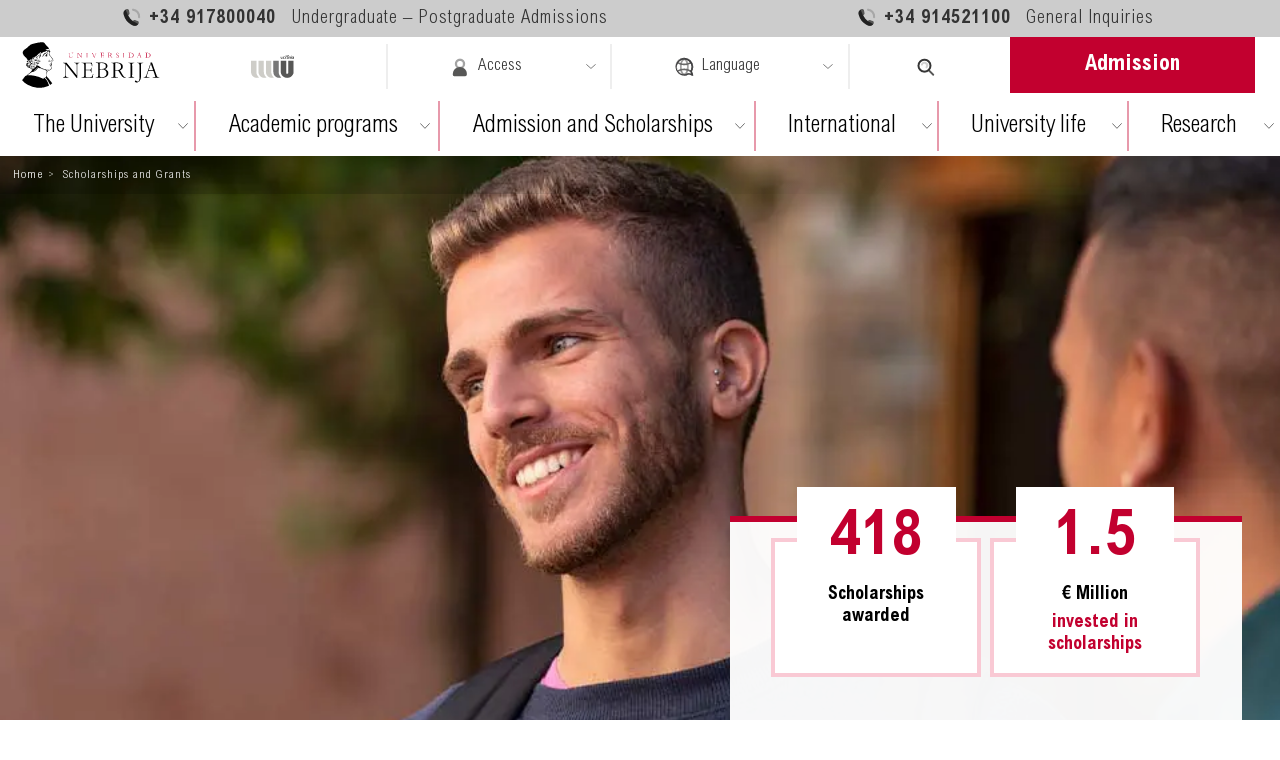

--- FILE ---
content_type: text/html; charset=UTF-8
request_url: https://www.nebrija.com/en/scholarships/?utm_source=nebrijacom&utm_medium=cabecera_estudiar_en_nebrija&utm_campaign=scholarships2019
body_size: 18440
content:
<!DOCTYPE html>
<html lang="en">    <head>
		<meta charset="UTF-8">
<meta name="expires" content="never" />
<meta name="author" content="INTE-Universidad Nebrija" />
<meta http-equiv="X-UA-Compatible" content="IE=edge" /> 

<!-- RESPONSIVE --><meta name="viewport" content="width=device-width, initial-scale=1">

<link rel="preload" href="/themes/actual/fonts/ArialMTPro-LightCond.woff2" as="font" type="font/woff2" crossorigin>
<link rel="preload" href="/themes/actual/fonts/ArialMTPro-BoldCond.woff2" as="font" type="font/woff2" crossorigin>
<link rel="preload" href="/themes/actual/fonts/ArialMTPro-Light.woff2" as="font" type="font/woff2" crossorigin>
<link rel="stylesheet" href="/themes/actual/css/SUPERHEAD-MAX.css">
<meta name="theme-color" content="#c2002f">
<link rel="icon" sizes="192x192" href="/images/logos/nebrijo.png">
<!-- FAVICON  --><link rel="shortcut icon" href="/favicon.ico?v=1770002880" />

<!-- jQUERY --><!-- 2.2.4.min.js  jQUERY OLD --><script src="/script/jquery-3.6.0.min.js"></script> 

<!-- COOKS -->
<script type="text/javascript">window.gdprAppliesGlobally=true;(function(){function r(e){if(!window.frames[e]){if(document.body&&document.body.firstChild){var t=document.body;var n=document.createElement("iframe");n.style.display="none";n.name=e;n.title=e;t.insertBefore(n,t.firstChild)}else{setTimeout(function(){r(e)},5)}}}function e(n,i,o,s,c){function e(e,t,n,r){if(typeof n!=="function"){return}if(!window[i]){window[i]=[]}var a=false;if(c){a=c(e,r,n)}if(!a){window[i].push({command:e,version:t,callback:n,parameter:r})}}e.stub=true;e.stubVersion=2;function t(r){if(!window[n]||window[n].stub!==true){return}if(!r.data){return}var a=typeof r.data==="string";var e;try{e=a?JSON.parse(r.data):r.data}catch(t){return}if(e[o]){var i=e[o];window[n](i.command,i.version,function(e,t){var n={};n[s]={returnValue:e,success:t,callId:i.callId};r.source.postMessage(a?JSON.stringify(n):n,"*")},i.parameter)}}if(typeof window[n]!=="function"){window[n]=e;if(window.addEventListener){window.addEventListener("message",t,false)}else{window.attachEvent("onmessage",t)}}}e("__tcfapi","__tcfapiBuffer","__tcfapiCall","__tcfapiReturn");r("__tcfapiLocator");(function(e){var t=document.createElement("link");t.rel="preload";t.as="script";var n=document.createElement("script");n.id="spcloader";n.type="text/javascript";n["async"]=true;n.charset="utf-8";var r="https://sdk.privacy-center.org/"+e+"/loader.js?target="+document.location.hostname;t.href=r;n.src=r;var a=document.getElementsByTagName("script")[0];a.parentNode.insertBefore(t,a);a.parentNode.insertBefore(n,a)})("940ece55-9dd8-493b-a93b-2d6a0e109eda")})();
</script>
<!-- Google Tag Manager 
<script>(function(w,d,s,l,i){w[l]=w[l]||[];w[l].push({'gtm.start':
new Date().getTime(),event:'gtm.js'});var f=d.getElementsByTagName(s)[0],
j=d.createElement(s),dl=l!='dataLayer'?'&l='+l:'';j.async=true;j.src=
'https://www.googletagmanager.com/gtm.js?id='+i+dl;f.parentNode.insertBefore(j,f);
})(window,document,'script','dataLayer','GTM-PMHDC6');</script>
<!--End Google Tajg Manager -->
<script>function loadgtm(w,d,s,l,i){w[l]=w[l]||[];w[l].push({'gtm.start':
new Date().getTime(),event:'gtm.js'});var f=d.getElementsByTagName(s)[0],
j=d.createElement(s),dl=l!='dataLayer'?'&l='+l:'';j.async=true;j.src=
'https://www.googletagmanager.com/gtm.js?id='+i+dl;f.parentNode.insertBefore(j,f);
};$(window).on("load",function(){loadgtm(window,document,'script','dataLayer','GTM-PMHDC6');});</script>
 

 

<!-- EducationalOrganization-->
<script type="application/ld+json"> 
{
  "@context": "https://schema.org",
  "@type": "EducationalOrganization",
  "name": "Nebrija University",
  "description": "Private University in Madrid. We offer a personalized education, academically demanding and with professional projection",
  "url": "https://www.nebrija.com/en/",
  "image": {
  "@type":"imageObject",
  "url":"https://www.nebrija.com/images/logos/logotipo-universidad-nebrija.jpg",
  "alternateName":"nebrija university logo",
  "description":"Private University in Madrid. We offer a personalized education, academically demanding and with professional projection"
  },
  "address": {
    "addressCountry": "es",
    "@type": "PostalAddress",
    "addressLocality": "Madrid",
    "addressRegion": "Madrid",
    "postalCode": "28015",
    "streetAddress": "Calle de Sta. Cruz de Marcenado, 27",
    "telephone": "(+) 34 914521100",
    "email": "info@nebrija.es"
  }
}
</script>

<!-- Brand -->
<script type="application/ld+json">
{
"@context": "http://schema.org",  
"@type": "Brand", 
        "@id": "https://www.nebrija.com/en/",
        "name": "Nebrija University",
        "description": "Private University in Madrid. You can also enjoy the Online University. Reference Graduate and Postgraduate studies Join us!", 
        "image": {
    "@type":"imageObject",  "alternateName":"nebrija university logo", 
         "image":"https://www.nebrija.com/images/logos/logotipo-universidad-nebrija.jpg"
        }
}
</script>

<!--CollegeOrUniversity-->
<script type="application/ld+json">
{
"@context": "https://schema.org", 
"@id": "https://www.nebrija.com", 
"@type": "CollegeOrUniversity", 
"description": "Private University in Madrid. You can also enjoy the Online University. Reference Graduate and Postgraduate studies Join us!", 
"name": "Nebrija University", 
"sameAs": [
    "https://es.wikipedia.org/wiki/Universidad_Nebrija",
    "https://www.facebook.com/nebrijauniversidad",
    "https://www.instagram.com/universidad_nebrija/",
    "https://twitter.com/NEBRIJA",
    "https://www.linkedin.com/school/universidad-nebrija/"
  ],
  "url": "https://www.nebrija.com/en/"
}
</script>

<!-- WebSite-->
<script type="application/ld+json">
{
"@context": "https://schema.org",
"@type": "WebSite",
"url": "https://www.nebrija.com/en/",
"image": "https://www.nebrija.com/images/logos/logotipo-universidad-nebrija.jpg"
}
</script>

<meta property="og:url" content="https://www.nebrija.com/en/scholarships/" />
<meta property="og:image" content="https://www.nebrija.com/images/logos/nebrijo-transparente.png" />
<meta property="og:image:secure_url" content="https://www.nebrija.com/images/logos/nebrijo-transparente.png" />
<meta property="og:image:type" content="image/png" />
<meta property="og:image:width" content="300" />
<meta property="og:image:height" content="300" />
<meta property="og:image:alt" content="Nebrija University" />		<title>Study grants and discounts that Nebrija University offers </title>
		<meta name="Description" content="Study grants and discounts that Nebrija University offers " />
		<meta name="Keywords" content="Study grants and discounts that Nebrija University offers " />
		<link rel="canonical" href="https://www.nebrija.com/en/scholarships/"/>
        <link rel="alternate" id="idiomaesp" href="https://www.nebrija.com/becas/" hreflang="es-ES">
        <link rel="alternate" id="idiomaeng" href="https://www.nebrija.com/en/scholarships/" hreflang="en">
    </head>
		
	<body class="contenedorEng">
    <!-- COOKS -->
<script type="text/javascript">window.gdprAppliesGlobally=true;(function(){function r(e){if(!window.frames[e]){if(document.body&&document.body.firstChild){var t=document.body;var n=document.createElement("iframe");n.style.display="none";n.name=e;n.title=e;t.insertBefore(n,t.firstChild)}else{setTimeout(function(){r(e)},5)}}}function e(n,i,o,s,c){function e(e,t,n,r){if(typeof n!=="function"){return}if(!window[i]){window[i]=[]}var a=false;if(c){a=c(e,r,n)}if(!a){window[i].push({command:e,version:t,callback:n,parameter:r})}}e.stub=true;e.stubVersion=2;function t(r){if(!window[n]||window[n].stub!==true){return}if(!r.data){return}var a=typeof r.data==="string";var e;try{e=a?JSON.parse(r.data):r.data}catch(t){return}if(e[o]){var i=e[o];window[n](i.command,i.version,function(e,t){var n={};n[s]={returnValue:e,success:t,callId:i.callId};r.source.postMessage(a?JSON.stringify(n):n,"*")},i.parameter)}}if(typeof window[n]!=="function"){window[n]=e;if(window.addEventListener){window.addEventListener("message",t,false)}else{window.attachEvent("onmessage",t)}}}e("__tcfapi","__tcfapiBuffer","__tcfapiCall","__tcfapiReturn");r("__tcfapiLocator");(function(e){var t=document.createElement("link");t.rel="preload";t.as="script";var n=document.createElement("script");n.id="spcloader";n.type="text/javascript";n["async"]=true;n.charset="utf-8";var r="https://sdk.privacy-center.org/"+e+"/loader.js?target="+document.location.hostname;t.href=r;n.src=r;var a=document.getElementsByTagName("script")[0];a.parentNode.insertBefore(t,a);a.parentNode.insertBefore(n,a)})("940ece55-9dd8-493b-a93b-2d6a0e109eda")})();
</script>
<!-- Google Tag Manager (noscript) -->
<noscript><iframe loading="lazy" src="https://www.googletagmanager.com/ns.html?id=GTM-PMHDC6"
height="0" width="0" style="display:none;visibility:hidden"></iframe></noscript>
<!-- End Google Tag Manager (noscript) -->
 


		<div class="wrapper">
			<!--  ............................................   ENCABEZADO ............................................   --> 
			<div class="container_22 encabezado clearfix">
				<!--  ENCABEZADO, LOGO, BUSCADOR--> 
				<div class="preheader">
    <a class="telefono" href="tel:0034917800040" data-metricas="buttonTelefonoAdmiss" title="Admisión">
  <svg class="telefono" width="20" height="20" data-name="Capa 1" xmlns="http://www.w3.org/2000/svg" viewBox="0 0 5 5"><defs><style>.telf-1{fill:#575756;}.telf-2{fill:#212121;}.telf-3,.telf-4{opacity:0.6;}.telf-4{fill:#686868;}</style></defs><path class="telf-1" d="M3.75,4.15c.14-.18.23-.42,0-.62l-.64-.24a.4.4,0,0,0-.4.07l-.15.14a3.21,3.21,0,0,1-1-1.23l.15-.14a.41.41,0,0,0,.14-.38l-.14-.67C1.47.76,1.18.86,1,1H1L1,1l0,0a.73.73,0,0,0-.16.14l0,0a0,0,0,0,1,0,0,1.2,1.2,0,0,0-.09,1A3.23,3.23,0,0,0,2,4.12l.22.15.11.06a2.08,2.08,0,0,0,.3.13h0a1,1,0,0,0,.77,0h0l0,0a.52.52,0,0,0,.16-.14l.06-.07,0,0Z"/><path class="telf-2" d="M1,1A1,1,0,0,0,.63,2.26,3.17,3.17,0,0,0,2.05,4.12c.35.28,1.23.74,1.7,0L2.53,3.5a3.21,3.21,0,0,1-1-1.23Z"/><g class="telf-3"><path class="telf-4" d="M2.66.8A.24.24,0,0,0,2.39,1a.28.28,0,0,0,.06.18.22.22,0,0,0,.16.09,1.23,1.23,0,0,1,.82.45,1.2,1.2,0,0,1,.27.89.24.24,0,0,0,.22.27h0a.26.26,0,0,0,.25-.22,1.74,1.74,0,0,0-.38-1.26A1.62,1.62,0,0,0,2.66.8Z"/></g></svg> 
  +34&nbsp;917800040 
	<span class="contenidoEsp">&nbsp; Admisión Grado y Postgrado</span>
	<span class="contenidoEng">&nbsp; Undergraduate – Postgraduate Admissions</span>
</a>    <a class="telefono" href="tel:0034914521100" data-metricas="mv-buttonTelefono" title="Centralita">
  <svg class="telefono" width="20" height="20" data-name="Capa 1" xmlns="http://www.w3.org/2000/svg" viewBox="0 0 5 5"><defs><style>.telf-1{fill:#575756;}.telf-2{fill:#212121;}.telf-3,.telf-4{opacity:0.6;}.telf-4{fill:#686868;}</style></defs><path class="telf-1" d="M3.75,4.15c.14-.18.23-.42,0-.62l-.64-.24a.4.4,0,0,0-.4.07l-.15.14a3.21,3.21,0,0,1-1-1.23l.15-.14a.41.41,0,0,0,.14-.38l-.14-.67C1.47.76,1.18.86,1,1H1L1,1l0,0a.73.73,0,0,0-.16.14l0,0a0,0,0,0,1,0,0,1.2,1.2,0,0,0-.09,1A3.23,3.23,0,0,0,2,4.12l.22.15.11.06a2.08,2.08,0,0,0,.3.13h0a1,1,0,0,0,.77,0h0l0,0a.52.52,0,0,0,.16-.14l.06-.07,0,0Z"/><path class="telf-2" d="M1,1A1,1,0,0,0,.63,2.26,3.17,3.17,0,0,0,2.05,4.12c.35.28,1.23.74,1.7,0L2.53,3.5a3.21,3.21,0,0,1-1-1.23Z"/><g class="telf-3"><path class="telf-4" d="M2.66.8A.24.24,0,0,0,2.39,1a.28.28,0,0,0,.06.18.22.22,0,0,0,.16.09,1.23,1.23,0,0,1,.82.45,1.2,1.2,0,0,1,.27.89.24.24,0,0,0,.22.27h0a.26.26,0,0,0,.25-.22,1.74,1.74,0,0,0-.38-1.26A1.62,1.62,0,0,0,2.66.8Z"/></g></svg> 
  +34&nbsp;914521100
  <span class="contenidoEsp">&nbsp; Centralita</span>
  <span class="contenidoEng">&nbsp; General Inquiries</span>
</a></div>

<header>

<!-- LOGO -->
    <div class="logoNebrija">
        <a title="Nebrija University" href="/en/" data-metricas="buttonHeader-logoNebrija">
            <picture>
                <source media="(max-width: 800px)" srcset="/images/logos/logo-mini.svg">
                <source media="(min-width: 800px)" srcset="/images/logos/logo2.svg">
                <img id="logoNebrija" src="/images/logos/logo2.svg" alt="Nebrija University" width="135" height="50">
            </picture>
        </a>
    </div>

<!-- MENU SECUNDARIO -->
    <div class="central">
       
        <div class="menuTop">
             <!--SOLIDARIO -->
            <div class="logoAccion" title="Universidades Españolas con Ucrania">
                <svg version="1.1" width="75" height="57" id="" xmlns="http://www.w3.org/2000/svg" xmlns:xlink="http://www.w3.org/1999/xlink" x="0px" y="0px" viewBox="0 0 788.05 568.24" xml:space="preserve">
<style type="text/css">
	.st01{fill:#CECDC8;}
	.st1{fill:#777777;}
	.st2{fill:#575756;}
</style>
	<g class="small">
		<g>
			<g>
				<path class="st01" d="M307.7,339.26V227.03h-53.28v112.24c0,32.19,26.21,58.37,58.41,58.37c7.61,0,14.89-1.47,21.56-4.15
					C318.18,380.94,307.72,361.31,307.7,339.26z"/>
			</g>
			<g>
				<path class="st01" d="M381.79,339.26V227.03h-53.28v112.24c0,32.19,26.21,58.37,58.41,58.37c7.61,0,14.89-1.47,21.56-4.15
					C392.26,380.94,381.8,361.31,381.79,339.26z"/>
			</g>
			<g>
				<path class="st01" d="M233.62,339.26V227.03h-53.28v112.24c0,32.19,26.21,58.37,58.41,58.37c7.61,0,14.89-1.47,21.56-4.15
					C244.09,380.94,233.63,361.31,233.62,339.26z"/>
			</g>
			<g>
				<path class="st1" d="M455.87,339.26V227.03h-53.28v112.24c0,32.19,26.21,58.37,58.41,58.37c7.61,0,14.89-1.47,21.56-4.15
					C466.35,380.94,455.89,361.31,455.87,339.26z"/>
			</g>
			<path class="st2" d="M551.21,227.03l0,120.09c0,5.87-4.76,10.62-10.62,10.62l0,0c-5.87,0-10.62-4.76-10.62-10.62l0-120.09h-53.29
				v112.24c0,32.19,31.7,58.37,63.91,58.37s63.91-26.18,63.91-58.37V227.03H551.21z"/>
		</g>
	</g>
	<g class="small">
		<g>
			<g>
				<path d="M531.56,181.53c-3.33,0-5.03-2.47-5.03-5.36c0-3.09,2.1-5.56,5.34-5.56c1.26,0,2.21,0.33,2.85,0.71l-0.02,1.96
					c-0.71-0.51-1.57-0.82-2.65-0.82c-1.92,0-3.22,1.5-3.22,3.6c0,1.96,1.08,3.6,3.18,3.6c1.04,0,1.81-0.33,2.52-0.75l0.62,1.52
					C534.32,181,532.99,181.53,531.56,181.53z"/>
				<path d="M545.57,172.08c0.93,0.95,1.43,2.36,1.43,3.97c0,1.63-0.53,3.07-1.48,4.04c-0.9,0.9-2.14,1.43-3.62,1.43
					c-1.43,0-2.63-0.44-3.49-1.28c-1.01-0.97-1.57-2.45-1.57-4.13c0-1.66,0.55-3.09,1.5-4.06c0.88-0.93,2.12-1.46,3.55-1.46
					C543.43,170.61,544.69,171.14,545.57,172.08z M539.19,176.08c0,2.16,1.04,3.62,2.74,3.62c1.76,0,2.71-1.5,2.71-3.62
					c0-2.18-1.02-3.62-2.76-3.62C540.12,172.46,539.19,173.94,539.19,176.08z"/>
				<path d="M555.66,181.31v-6.24c0-1.12-0.22-2.4-1.63-2.4c-1.04,0-2.03,0.62-2.85,1.26v7.39h-2.29v-10.44h1.92l0.26,1.17
					c1.17-0.88,2.27-1.43,3.71-1.43c1.54,0,3.18,1.02,3.18,3.73v6.97H555.66z"/>
			</g>
		</g>
		<g>
			<path d="M491.25,206.77l-0.84-2.07c-1.5,1.28-3.79,2.51-6.53,2.51c-2.78,0-6.84-1.41-6.84-7.85v-13.45h4.59v13.14
				c0,2.91,1.32,4.41,3.88,4.41c1.98,0,3.62-1.15,4.54-2.07v-15.48h4.59v14.07c0,4.37,0.09,5.82,0.4,6.79H491.25z"/>
			<path d="M508.98,207.21c-6.66,0-10.05-4.94-10.05-10.72c0-6.17,4.19-11.11,10.67-11.11c2.51,0,4.41,0.66,5.69,1.41l-0.04,3.92
				c-1.41-1.01-3.13-1.63-5.29-1.63c-3.84,0-6.44,3-6.44,7.19c0,3.92,2.16,7.19,6.35,7.19c2.07,0,3.62-0.66,5.03-1.5l1.24,3.04
				C514.49,206.15,511.84,207.21,508.98,207.21z"/>
			<path d="M531.69,190.23c-0.75-0.4-1.59-0.57-2.34-0.57c-1.23,0-2.82,0.79-4.19,2.07v15.04h-4.59v-20.86h3.84l0.57,2.29
				c2.34-2.16,3.97-2.82,5.82-2.82c0.97,0,1.98,0.35,2.65,0.79L531.69,190.23z"/>
			<path d="M548.98,206.77l-0.88-1.94c-1.32,1.23-3.26,2.38-6.17,2.38c-3.66,0-6.66-2.51-6.66-6.57c0-4.28,3.22-6.66,8.64-6.88
				l3.88-0.13c0-0.18,0-0.53,0-0.62c0-2.91-1.85-3.97-4.19-3.97c-2.38,0-4.14,0.84-5.42,1.68l-1.54-2.96
				c2.69-1.85,5.16-2.38,7.89-2.38c4.76,0,7.89,1.98,7.89,7.41v7.63c0,3.97,0.09,5.51,0.4,6.35H548.98z M547.74,197.02l-3.4,0.13
				c-3.13,0.09-4.5,1.19-4.5,3.13c0,1.85,1.23,3.22,3.62,3.22c2.16,0,3.53-0.97,4.28-1.68V197.02z"/>
			<path d="M571.11,206.77v-12.48c0-2.25-0.44-4.81-3.26-4.81c-2.07,0-4.06,1.23-5.69,2.51v14.77h-4.59v-20.86h3.84l0.53,2.34
				c2.34-1.76,4.54-2.87,7.41-2.87c3.09,0,6.35,2.03,6.35,7.45v13.94H571.11z"/>
			<path d="M587.26,179.43c0,1.54-1.28,2.87-2.91,2.87c-1.68,0-2.96-1.28-2.96-2.87s1.28-2.87,2.96-2.87
				C585.98,176.56,587.26,177.8,587.26,179.43z M582.05,206.77v-20.86h4.59v20.86H582.05z"/>
			<path d="M603.88,206.77l-0.88-1.94c-1.32,1.23-3.26,2.38-6.17,2.38c-3.66,0-6.66-2.51-6.66-6.57c0-4.28,3.22-6.66,8.64-6.88
				l3.88-0.13c0-0.18,0-0.53,0-0.62c0-2.91-1.85-3.97-4.19-3.97c-2.38,0-4.14,0.84-5.42,1.68l-1.54-2.96
				c2.69-1.85,5.16-2.38,7.89-2.38c4.76,0,7.89,1.98,7.89,7.41v7.63c0,3.97,0.09,5.51,0.4,6.35H603.88z M602.65,197.02l-3.4,0.13
				c-3.13,0.09-4.5,1.19-4.5,3.13c0,1.85,1.23,3.22,3.62,3.22c2.16,0,3.53-0.97,4.28-1.68V197.02z"/>
		</g>
	</g>
</svg>
            </div>
            <div class="desplegar acceder" href="#" data-metricas="buttonHeader-acceder">
                <svg class="pertil" width="20" height="20" data-name="Capa 1" xmlns="http://www.w3.org/2000/svg" viewBox="0 0 5 5"><defs><style>.perfil-1{opacity:0.6;}.perfil-2{fill:#686868;}.perfil-3{fill:#575756;}</style></defs><g class="perfil-1"><path class="perfil-2" d="M2.5,3a1.3,1.3,0,1,1,1.3-1.3A1.3,1.3,0,0,1,2.5,3Zm0-2a.73.73,0,0,0-.73.73.73.73,0,0,0,1.46,0A.73.73,0,0,0,2.5,1Z"/></g><path class="perfil-3" d="M2.4,2.51h.12A1.71,1.71,0,0,1,4.23,4.22V4.3a.54.54,0,0,1-.54.54H1.16a.46.46,0,0,1-.46-.46V4.22A1.71,1.71,0,0,1,2.4,2.51Z"/></svg>Access
                <ul>
                    <li>
	<a class="contenidoEsp" href="/perfiles/alumnos.php">Alumno</a>
	<a class="contenidoEng" href="/en/profiles/students.php">Students</a>
</li>
<li>
	<a class="contenidoEsp" target="_blank" href="/alumni-nebrija/">Alumni</a>
	<a class="contenidoEng" target="_blank" href="/alumni-nebrija/">Alumni</a>
<li>
	<a class="contenidoEsp" href="/perfiles/pdi-pas.php">PDI / PAS</a>
	<a class="contenidoEng" href="/en/profiles/pdi-pas.php">Staff</a>
</li>
<li>
	<a class="contenidoEsp" href="/admision/">Nuevo Alumno</a>
	<a class="contenidoEng" href="/en/new-students/">Prospective students</a>
</li>
 
                </ul>
            </div>
            <div class="desplegar idioma" href="#" data-metricas="buttonHeader-language">
                <svg id="Trad_1" width="20" height="20" data-name="Capa 1" xmlns="http://www.w3.org/2000/svg" viewBox="0 0 5 5"><defs><style>.tradd-1{opacity:0.69;}.tradd-2{fill:#686868;}.tradd-3{fill:#414042;}</style></defs><g class="tradd-1"><path class="tradd-2" d="M1.56,2.47c0-1.12.44-2,1-2s1,.88,1,2-.44,2-1,2S1.56,3.59,1.56,2.47Zm.25,0c0,1,.39,1.75.75,1.75s.75-.72.75-1.75S2.91.72,2.56.72,1.81,1.44,1.81,2.47Z"/><path class="tradd-2" d="M1.48,2.47C1.48,1.29,1.94.4,2.56.4s1.07.89,1.07,2.07S3.17,4.55,2.56,4.55,1.48,3.66,1.48,2.47Zm.15,0c0,1.06.42,1.93.93,1.93s.92-.87.92-1.93S3.07.55,2.56.55,1.63,1.41,1.63,2.47Zm.1,0c0-1.09.43-1.82.83-1.82s.82.73.82,1.82S3,4.3,2.56,4.3,1.73,3.56,1.73,2.47Zm.15,0c0,1,.39,1.68.68,1.68s.67-.64.67-1.68S2.84.8,2.56.8,1.88,1.44,1.88,2.47Z"/></g><path class="tradd-2" d="M2.56,2.05A3,3,0,0,1,.87,1.61a.2.2,0,1,1,.23-.32,2.71,2.71,0,0,0,1.46.36A2.67,2.67,0,0,0,4,1.29a.2.2,0,0,1,.15,0,.22.22,0,0,1,.13.08.21.21,0,0,1,0,.15.14.14,0,0,1-.08.13A3,3,0,0,1,2.56,2.05Z"/><path class="tradd-2" d="M.87,3.33A3.06,3.06,0,0,1,2.56,2.9a2.92,2.92,0,0,1,1.71.46.18.18,0,0,1,0,.27.16.16,0,0,1-.16.08.19.19,0,0,1-.12,0A2.61,2.61,0,0,0,2.56,3.3a2.62,2.62,0,0,0-1.46.36.2.2,0,0,1-.15,0,.18.18,0,0,1-.13-.08.19.19,0,0,1,0-.15A.22.22,0,0,1,.87,3.33Z"/><path class="tradd-3" d="M4.54,4.63l-.88-.29a2.27,2.27,0,0,1-1.1.3A2.17,2.17,0,1,1,4.72,2.47a2.12,2.12,0,0,1-.3,1.1l.3.89a.15.15,0,0,1,0,.14.11.11,0,0,1-.09,0Zm-.86-.57.69.23L4.14,3.6a.17.17,0,0,1,0-.12,1.89,1.89,0,1,0-1.6.89,1.86,1.86,0,0,0,1-.3l.07,0Z"/><path class="tradd-3" d="M.31,2.47a2.25,2.25,0,1,1,4.2,1.11l.28.85a.22.22,0,0,1,0,.23.26.26,0,0,1-.22,0l-.85-.28a2.3,2.3,0,0,1-1.11.29A2.25,2.25,0,0,1,.31,2.47ZM4.57,4.56s0,0,0,0,0,0,0,0l-.31-.93,0,0A2.08,2.08,0,0,0,2.56.39a2.09,2.09,0,1,0,0,4.17,2.11,2.11,0,0,0,1.06-.29l0,0Zm-4-2.09A2,2,0,1,1,4.23,3.53s0,0,0,0l.28.85-.85-.28h0a2,2,0,0,1-3-1.67ZM3.71,4l.53.18-.17-.53a.21.21,0,0,1,0-.19A1.82,1.82,0,1,0,3.52,4a.19.19,0,0,1,.12,0Z"/></svg>Language
                <ul>
                    <li onclick="urlesp(this);"><a class="EspanolMenuIdiomas" lang="es" href="/">Español</a></li>
<li onclick="urleng(this);"><a class="EnglishMenuIdiomas" lang="en" href="/en/">English</a></li>
<!--li onclick="urlchi(this);" class="chino"><a class="ChinoMenuIdiomas" lang="zh" href="//nebrija.com/cn/">中文 </a></li-->
<li onclick="urlja(this);" class="last japon"><a class="JaponesMenuIdiomas" lang="ja" href="/japan/">日本語</a></li> 
                </ul>
            </div>
            <a class="buscador" data-metricas="buttonHeader-search" href="/general/mapa.php#buscador" title="buscar">
                <svg class="buscador" width="20" height="20" data-name="Capa 1" xmlns="http://www.w3.org/2000/svg" viewBox="0 0 5 5"><defs><style>.busca-1,.busca-4{fill:none;stroke-linecap:round;stroke-miterlimit:10;stroke-width:0.5px;}.busca-1{stroke:#575756;}.busca-2{opacity:0.3;}.busca-3{fill:#686868;}.busca-4{stroke:#353535;}</style></defs><path class="busca-1" d="M3.2,3.32l1.1,1.1"/><g class="busca-2"><path class="busca-3" d="M1.38,2.13A.24.24,0,0,0,1.68,2a.44.44,0,0,1,.25-.28.47.47,0,0,1,.31,0,.46.46,0,0,1,.29.56.45.45,0,0,1-.22.25l.33.33A.83.83,0,0,0,3,2.4a.92.92,0,0,0-.58-1.16.88.88,0,0,0-.64,0,.9.9,0,0,0-.52.56A.24.24,0,0,0,1.38,2.13Z"/></g><circle class="busca-4" cx="2.12" cy="2.17" r="1.5"/></svg>            </a>
            <div class="desplegar telefono" href="#" data-metricas="buttonHeader-telefono">
                <svg class="telefono" width="20" height="20" data-name="Capa 1" xmlns="http://www.w3.org/2000/svg" viewBox="0 0 5 5"><defs><style>.telf-1{fill:#575756;}.telf-2{fill:#212121;}.telf-3,.telf-4{opacity:0.6;}.telf-4{fill:#686868;}</style></defs><path class="telf-1" d="M3.75,4.15c.14-.18.23-.42,0-.62l-.64-.24a.4.4,0,0,0-.4.07l-.15.14a3.21,3.21,0,0,1-1-1.23l.15-.14a.41.41,0,0,0,.14-.38l-.14-.67C1.47.76,1.18.86,1,1H1L1,1l0,0a.73.73,0,0,0-.16.14l0,0a0,0,0,0,1,0,0,1.2,1.2,0,0,0-.09,1A3.23,3.23,0,0,0,2,4.12l.22.15.11.06a2.08,2.08,0,0,0,.3.13h0a1,1,0,0,0,.77,0h0l0,0a.52.52,0,0,0,.16-.14l.06-.07,0,0Z"/><path class="telf-2" d="M1,1A1,1,0,0,0,.63,2.26,3.17,3.17,0,0,0,2.05,4.12c.35.28,1.23.74,1.7,0L2.53,3.5a3.21,3.21,0,0,1-1-1.23Z"/><g class="telf-3"><path class="telf-4" d="M2.66.8A.24.24,0,0,0,2.39,1a.28.28,0,0,0,.06.18.22.22,0,0,0,.16.09,1.23,1.23,0,0,1,.82.45,1.2,1.2,0,0,1,.27.89.24.24,0,0,0,.22.27h0a.26.26,0,0,0,.25-.22,1.74,1.74,0,0,0-.38-1.26A1.62,1.62,0,0,0,2.66.8Z"/></g></svg>                <ul>
                    <li><a class="telefono" href="tel:0034917800040" data-metricas="buttonTelefonoAdmiss" title="Admisión">
  <svg class="telefono" width="20" height="20" data-name="Capa 1" xmlns="http://www.w3.org/2000/svg" viewBox="0 0 5 5"><defs><style>.telf-1{fill:#575756;}.telf-2{fill:#212121;}.telf-3,.telf-4{opacity:0.6;}.telf-4{fill:#686868;}</style></defs><path class="telf-1" d="M3.75,4.15c.14-.18.23-.42,0-.62l-.64-.24a.4.4,0,0,0-.4.07l-.15.14a3.21,3.21,0,0,1-1-1.23l.15-.14a.41.41,0,0,0,.14-.38l-.14-.67C1.47.76,1.18.86,1,1H1L1,1l0,0a.73.73,0,0,0-.16.14l0,0a0,0,0,0,1,0,0,1.2,1.2,0,0,0-.09,1A3.23,3.23,0,0,0,2,4.12l.22.15.11.06a2.08,2.08,0,0,0,.3.13h0a1,1,0,0,0,.77,0h0l0,0a.52.52,0,0,0,.16-.14l.06-.07,0,0Z"/><path class="telf-2" d="M1,1A1,1,0,0,0,.63,2.26,3.17,3.17,0,0,0,2.05,4.12c.35.28,1.23.74,1.7,0L2.53,3.5a3.21,3.21,0,0,1-1-1.23Z"/><g class="telf-3"><path class="telf-4" d="M2.66.8A.24.24,0,0,0,2.39,1a.28.28,0,0,0,.06.18.22.22,0,0,0,.16.09,1.23,1.23,0,0,1,.82.45,1.2,1.2,0,0,1,.27.89.24.24,0,0,0,.22.27h0a.26.26,0,0,0,.25-.22,1.74,1.74,0,0,0-.38-1.26A1.62,1.62,0,0,0,2.66.8Z"/></g></svg> 
  +34&nbsp;917800040 
	<span class="contenidoEsp">&nbsp; Admisión Grado y Postgrado</span>
	<span class="contenidoEng">&nbsp; Undergraduate – Postgraduate Admissions</span>
</a></li>
                    <li><a class="telefono" href="tel:0034914521100" data-metricas="mv-buttonTelefono" title="Centralita">
  <svg class="telefono" width="20" height="20" data-name="Capa 1" xmlns="http://www.w3.org/2000/svg" viewBox="0 0 5 5"><defs><style>.telf-1{fill:#575756;}.telf-2{fill:#212121;}.telf-3,.telf-4{opacity:0.6;}.telf-4{fill:#686868;}</style></defs><path class="telf-1" d="M3.75,4.15c.14-.18.23-.42,0-.62l-.64-.24a.4.4,0,0,0-.4.07l-.15.14a3.21,3.21,0,0,1-1-1.23l.15-.14a.41.41,0,0,0,.14-.38l-.14-.67C1.47.76,1.18.86,1,1H1L1,1l0,0a.73.73,0,0,0-.16.14l0,0a0,0,0,0,1,0,0,1.2,1.2,0,0,0-.09,1A3.23,3.23,0,0,0,2,4.12l.22.15.11.06a2.08,2.08,0,0,0,.3.13h0a1,1,0,0,0,.77,0h0l0,0a.52.52,0,0,0,.16-.14l.06-.07,0,0Z"/><path class="telf-2" d="M1,1A1,1,0,0,0,.63,2.26,3.17,3.17,0,0,0,2.05,4.12c.35.28,1.23.74,1.7,0L2.53,3.5a3.21,3.21,0,0,1-1-1.23Z"/><g class="telf-3"><path class="telf-4" d="M2.66.8A.24.24,0,0,0,2.39,1a.28.28,0,0,0,.06.18.22.22,0,0,0,.16.09,1.23,1.23,0,0,1,.82.45,1.2,1.2,0,0,1,.27.89.24.24,0,0,0,.22.27h0a.26.26,0,0,0,.25-.22,1.74,1.74,0,0,0-.38-1.26A1.62,1.62,0,0,0,2.66.8Z"/></g></svg> 
  +34&nbsp;914521100
  <span class="contenidoEsp">&nbsp; Centralita</span>
  <span class="contenidoEng">&nbsp; General Inquiries</span>
</a></li>
                </ul>
            </div>

            <!--INFO-->
            <a class="informate miniInformate" href="/en/new-students/" data-metricas="stickyButton-info" title="Apply for Admission">
                  Admission
            </a>
        </div>
        
    </div>

</header>
<!--FIN HEADER-->
				
				<!--  MENU PRINCIPAL --> 
				<!-- MENÚ -->
<div id="menuMovil" title="menu movil"  data-metricas="mv-buttonOpenCloseMenu">Menu <span  data-metricas="mv-buttonOpenMenu" class="abrir">&#9776;</span><span class="cerrar"  data-metricas="mv-buttonCloseMenu">x</span></div>

<nav id="menuPrincipal">
  <ul>
    <li class="abajo">
      <a title="The University" href="/en/the-university/presentation/" data-metricas="menuHeader-laUniversidad">The University</a>
      <ul>
        <li><a title="About us" href="/en/the-university/presentation/">About us</a></li> 
        <!--li><a title="Awards" href="/en/the-university/presentation/awards.php">Awards / Rankings</a></li--> 
        <li><a title="Schools" href="/en/the-university/schools/">Schools and Centers</a></li>
        <li><a title="Institutes" href="/en/the-university/nebrija-institutes/">Nebrija Institutes</a></li>
        <li><a title="Campus" href="/en/madrid-university/">Campus</a></li>
        <li><a title="Technical Quality Unit" href="/en/technical-unit-for-quality/">Technical Quality Unit</a></li>
        <li><a title="Media" href="/en/communication/">Media</a></li>
        <li><a title="Join Nebrija" href="/en/the-university/job/">Join Nebrija</a></li>
        <li><a title="Transparency" href="/en/the-university/transparency/">Transparency</a></li> 
      </ul>
    </li>
    <li class="abajo">
        <a title="Programs" href="/en/studies/" data-metricas="menuHeader-ofertaAcademica">Academic programs</a>
        <ul>
          <li><a title="Bachelor's degrees" href="/en/bachelors-degrees/">Bachelor´s degrees</a></li>
          <li><a title="Bachelor's degrees" href="/en/bachelors-degrees/double-degrees.php">Double Bachelor´s degrees</a></li>
          <li><a title="Programas Postgrado" href="/en/postgraduate-degree/">Postgraduate degrees</a></li>
          <li><a title="Vocational education" target="_blank" href="https://www.fpnebrija.com/en/">Vocational training</a></li>
          <li><a title="Global Campus Nebrija " href="/nebrija-global-campus/">E-Learning: Global Campus  </a></li>
          <li><a title="International" href="/en/international-programmes/international-development-department/">International programmes</a></li>
          <li><a title="Doctoral School" href="/en/research/doctoral-school.php">Doctoral School</a></li>
          <li><a title="More Programs" href="/en/other-courses/">Continuous Training</a></li>
          <li><a title="Languages" href="https://idiomasnebrija.com/" target="_blank">Languages</a></li>
        </ul>
    </li>
    <li class="abajo">
        <a title="New Students" href="/en/new-students/" data-metricas="menuHeader-estudiarEnNebrija">Admission and Scholarships</a>
         <ul>
            <li><div class="movil"><a title="New Students" href="/en/new-students/">Presentation</a></div></li>
            <li><a title="Bachelor's degrees admission" href="/en/new-students/bachelors.php">Bachelor's degrees</a></li>
            <li><a title="Postgraduate degrees admission" href="/en/new-students/postgraduates.php">Postgraduate degrees</a></li>
            <li><a title="International students" href="/en/international-programmes/study-abroad-madrid-spain/register.php">International students</a></li>
            <li><a title="Scholarship" href="/en/scholarships/">Scholarships</a></li>
        </ul>
    </li>
    <li class="abajo">
        <a title="International" href="/en/international-programmes/" data-metricas="menuHeader-internacional">International</a>
        <ul>
          <li><div class="movil"><a title="International" href="/en/international-programmes/">Presentation</a></div></li>
          <li><a title="Study at Nebrija" href="/en/international-programmes/international-development-department/">Study at Nebrija</a></li>
          <li><a title="International Mobility Office" href="/en/international-programmes/international-mobility-office.php">International Mobility Office</a></li>
          <li><a title="Study Spanish" href="https://www.hispanicosnebrija.com/en/" target="_blank" rel="noopener noreferrer">Study Spanish</a></li> 
          <li><a title="Headquarters" href="/en/international-programmes/nebrija-headquarters.php">Nebrija Headquarters</a></li> 
        </ul>
    </li>
    <li class="abajo">
        <a title="University life" href="/en/university-life/" data-metricas="menuHeader-vidaUniversitaria">University life</a>
        <ul>
            <li><div class="movil"><a title="University life" href="/en/university-life/">Presentation</a></div></li>

            <li><a title="Clubs" href="/en/university-life/clubs/">Nebrija Clubs</a></li>
            <li><a title="Nebrija Professional" href="/en/university-life/internships/">Nebrija Professional</a></li>
            <li><a title="Activities" href="/en/university-life/activities.php">Activities</a></li>
            <li><a title="Services" href="/en/university-life/services/">Services</a></li>
            <li><a title="Social Media" href="/en/university-life/blogs-and-social-media.php">Social Media</a></li>
            <li><a title="Library" href="/en/university-life/services/library.php">Library</a></li>
            <li><a title="Residences" href="/en/students-residences/">Accommodation</a></li>                
            <li><a title="University Ombudsman" href="/en/university-life/university-ombudsman.php">University Ombudsman</a></li>                
        </ul>
    </li>
    <li class="abajo">
      <a title="Research" href="/en/research/" data-metricas="menuHeader-investigacion">Research</a>
      <ul>
        <li><div class="movil"><a title="Research" href="/en/research/">Presentation</a></div></li>
        <li><a title="Research Groups" href="/en/research/research-groups.php">Research Groups & Centers</a></li>
        <li><a title="Doctorate" href="/en/research/doctorate-programs.php"> Doctorate</a></li>
        <li><a title="Chairs" href="/en/research/research-chairs.php">Research Chairs</a></li>
        <li><a title="OTRI" href="/en/research/research-results-transfer-office/">OTRI</a></li>
      </ul>
    </li>
    
    <!-- PERFILES & IDIOMAS -->
    <li class="abajo solomovil"><a href="/perfiles/alumnos.php" class="desplegable" data-metricas="buttonHeader-acceder">My profile</a>
      <ul>
          <li>
	<a class="contenidoEsp" href="/perfiles/alumnos.php">Alumno</a>
	<a class="contenidoEng" href="/en/profiles/students.php">Students</a>
</li>
<li>
	<a class="contenidoEsp" target="_blank" href="/alumni-nebrija/">Alumni</a>
	<a class="contenidoEng" target="_blank" href="/alumni-nebrija/">Alumni</a>
<li>
	<a class="contenidoEsp" href="/perfiles/pdi-pas.php">PDI / PAS</a>
	<a class="contenidoEng" href="/en/profiles/pdi-pas.php">Staff</a>
</li>
<li>
	<a class="contenidoEsp" href="/admision/">Nuevo Alumno</a>
	<a class="contenidoEng" href="/en/new-students/">Prospective students</a>
</li>
 
      </ul>
    </li>
    <li class="abajo solomovil"><a href="#" class="desplegable" data-metricas="buttonHeader-language">Translate</a>
      <ul>
          <li onclick="urlesp(this);"><a class="EspanolMenuIdiomas" lang="es" href="/">Español</a></li>
<li onclick="urleng(this);"><a class="EnglishMenuIdiomas" lang="en" href="/en/">English</a></li>
<!--li onclick="urlchi(this);" class="chino"><a class="ChinoMenuIdiomas" lang="zh" href="//nebrija.com/cn/">中文 </a></li-->
<li onclick="urlja(this);" class="last japon"><a class="JaponesMenuIdiomas" lang="ja" href="/japan/">日本語</a></li> 
      </ul>
    </li>
  </ul>
</nav>


				<div class="grid_22"  id="breadcrumbs">
					<a class="first" href="/" title="Nebrija">Home ></a>   Scholarships and Grants 
				</div>	
			</div>
			

			<swiper-container id="banners" class="banners" autoplay-delay="8000" speed="2000" autoplay-disable-on-interaction="true" direction="horizontal" loop="true" pagination="true" pagination-clickable="true">
    
    <swiper-slide>
      <span class="textos">
        <div class="menuFlexible m-v0 text-center pildoras">
              
          <div class="flex borderojo p1 m-top-1 m-bottom1">
            <div class="title hCuatro"><strong><font class="microFont">418 </font></strong></div>
            <p class="m0 miniFont">
                <strong> Scholarships awarded <br> 
                <!--<span class="red">
               in the course 23-24</span>--></strong>
            </p>
          </div>

          <div class="flex borderojo p1 m-top-1 m-bottom1">
            <div class="title hCuatro"><strong><font class="microFont">1.5</font></strong></div>
            <p class="m0 miniFont">
                <strong>€ Million <br> 
                <span class="red"> invested in scholarships </span></strong>
            </p>
          </div>
         </div>
      </span>
      <picture>
        <source media="(max-width: 800px)" srcset="/images/cabeceras/secciones/becas5-movil.webp">
        <source media="(min-width: 800px)" srcset="/images/cabeceras/secciones/becas5.webp">
        <img src="/images/cabeceras/secciones/becas5.webp" alt="Becas" width="1200" height="566">
      </picture>
    </swiper-slide>

	<!--    <swiper-slide>
      <span class="textos">
        <span class="titulo  animated zoomIn">Talent Scholarships</span>
        <span class="subtitulo XS animated fadeIn">For students who stand out for their aptitudes, abilities, capacities and academic results.</span>
        <a class="linkBig" href="/en/scholarships/nebrija-students/talent.php" >Find out</a>
      </span>
      <picture>
        <source media="(max-width: 800px)" srcset="/images/cabeceras/becas-movil.jpg">
        <source media="(min-width: 800px)" srcset="/images/cabeceras/becas.jpg">
        <img src="/images/cabeceras/becas.jpg" alt="Scholarships" width="1200" height="566">
      </picture>
    </swiper-slide>
	-->


    <swiper-slide>
      <span class="textos left">
        <span class="titulo  animated zoomIn">Scholarships for International Students</span>
        <span class="subtitulo XS animated fadeIn">Check our Nebrija scholarships and those from other institutions</span>
        <a class="linkBig" href="/en/scholarships/international-students/" >Find out</a>
      </span>
      <picture>
        <source media="(max-width: 800px)" srcset="/images/cabeceras/secciones/becas2-movil.webp">
        <source media="(min-width: 800px)" srcset="/images/cabeceras/secciones/becas2.webp">
        <img src="/images/cabeceras/secciones/becas2.webp" alt="Scholarships" width="1200" height="566">
      </picture>
    </swiper-slide>
 </swiper-container>

<!--banner-->
<script src="/script/banner-swipper.js"></script>

<div class="clear"></div> 
            
			<div class="postbanner"> 
				<div class="container_22">
					<!--MENU LEFT-->
					<div class="grid_4"> 						
						<div class="menuLeft">
							<!-- MENU DE BECAS -->
							 <!-- NUEVO MENÚ-->  
<a class="menuTitle" href="/en/scholarships/">Scholarships and Grants</a>

<span class="menuTitle" ><span>For new students</span></span>

<ul>    
    <li class="submenu"><a href="/en/scholarships/nebrija-students/">Nebrija Scholarships</a>
			<ul>
				<!--<li><a href="/en/scholarships/nebrija-students/talent.php"> Talent</a></li>-->
				<li><a href="/en/scholarships/nebrija-students/excellence-program.php">Nebrija Excellence Program</a></li>
				<li><a href="/en/scholarships/nebrija-students/high-abilities.php"> High Abilities Students</a></li>
                <li><a href="/en/scholarships/nebrija-students/first-class-honors.php">First Class Honors Scholarship</a></li>
				<li><a href="/en/scholarships/nebrija-students/high-performance-sports.php">High Performance Sports</a></li>
				<li><a href="/en/scholarships/nebrija-students/education-centers.php">Secondary Education Centers and City Halls Agreement</a></li>
				<li><a href="/en/scholarships/postgraduate/">Postgraduate Studies</a></li>
			</ul>
		</li>

        <li><a href="/en/scholarships/scholarships-nebrija-medicine.php"> Excellence Scholarships for the Bachelor's Degree in Medicine</a></li>

		<li><a href="/en/scholarships/international-students/">Scholarships for International students</a>
			<!--<ul>
				<li><a href="/en/scholarships/other-institutions/fundacion-beca.php">FUNDACIÓN BECA Scholarships</a></li>
                <li><a href="/en/scholarships/other-institutions/funed.php">FUNED Scholarships</a></li>
                <li><a href="/en/scholarships/other-institutions/juventudes-guanajuato.php">JUVENTUDES GUANAJUAT Scholarships</a></li>
                <li><a href="/en/scholarships/other-institutions/mescyt.php">MESCYT Scholarships</a></li>
                <li><a href="/en/scholarships/other-institutions/oij.php">OIJ Scholarships</a></li>
                <li><a href="/en/scholarships/other-institutions/icetex.php">ICETEX Scholarships</a></li>
                <li><a href="/en/scholarships/other-institutions/senescyt.php">SENESCYT Scholarships</a></li>
                <li><a href="/en/scholarships/other-institutions/mexico.php">Casa de Mexico  Scholarships</a></li>
                <li><a href="/en/scholarships/other-institutions/bucaramanga.php">Bucaramanga Scholarships</a></li>
                <li><a href="/en/scholarships/other-institutions/ecuador-embassy.php">Scholarships from the Embassy of Ecuador in Spain</a></li>
             </ul>-->
        </li>

    <li class="submenu"><a href="/en/scholarships/research/">Other Scholarships and Grants</a>
        <ul>
            <!--<li><a href="/en/scholarships/other-institutions/becas-foroRRHH.php"> Nebrija - Human Resources Forum Scholarships</a></li>--><!--Redireccionado a /becas/-->
            <li><a href="/en/scholarships/research/">Research and Training Scholarships</a></li>
            <li><a href="/en/scholarships/bonuses/">Bonuses</a></li>
            <li><a href="/en/scholarships/other-institutions/">Scholarships and Grants Foundations and Institutions</a></li>
            <li><a href="/en/scholarships/public-institutions/">Public Institutions Scholarchips</a></li>
        </ul>
    </li>
    
</ul>
        
<span class="menuTitle"><span>Scholarships For Continuing Students</span></span>
<ul>
	<li><a href="/en/scholarships/renewal.php">Application and Scholarship renewal</a></li>
  <li><a href="/en/scholarships/alumni/">Alumni</a></li>
</ul>
	

<a class="menuTitle" href="/en/scholarships/financing.php"><span>Financing and Loans</span></a>

<div class="clear"></div>
<div class="noMedicina borde miniFont">
    <div class="miniFont p05">
    The Master's program in Teacher Training for Compulsory Secondary Education and Baccalaureate, Vocational Training and Language Teaching, the Bachelor's Degree in Medicine as well as programs taught in Centers affiliated with Nebrija University and those developed in collaboration with other institutions, are exempt from scholarship and study grant eligibility.
    </div>
</div>
  
	                        
						</div>	
	                    <div class="menuEspecial">
	<span class="flecha">More...</span>
	<ul>	
		<li><a target="_blank" href="/en/scholarships/financing.php">Financing and Loans</a></li>
	</ul>  
</div>  
					
					</div>
					  
					<!--CONTENIDO--> 
					<div class="grid_12 contenidoPrincipal"> 
						<a class="english" href="/becas/"><strong>&gt;</strong> Español</a>
						<h1>Scholarships and Grants</h1>
						<p>Below we provide information about scholarships, study grants and discounts that Nebrija University offers so that you don't have to give up on being what you want to be.</p>
            <p>You must bear in mind that you can only opt for one scholarship or study grant and they are not cumulative to other discounts in any case. For this reason, it is important that you devote the necessary time to analyze each of the options and decide which is the most beneficial for your specific situation.</p>
            <p>Scholarships are applicable to tuition fees at the official price, excluding the concepts of place reservation and enrollment.</p>
            <p>In the resolution of the scholarship and study grants, both the funds available and well as the number of applications submitted to the call will be taken into account. Complying with the requirements stated gives the applicant the right to request them but does not necessarily entail their concession.</p>
            
            <h2>General rules and information for the Scholarship and Study Grant programs</h2>
            <ul>

                    <li>1) In order to apply for a scholarship at Nebrija University, it is necessary to previously take the university admission tests.</li>
                    <li>2) Scholarships and study grants are intended for official undergraduate and postgraduate degrees.</li>
                    <li>3) Once a resolution is made by the Scholarships and Study Aids Commission, it cannot be appealed.</li>
                    <li>4) The act of fulfilling the requirements described above gives one the right to request a scholarship, but does not imply it will be granted and is subject to the budgetary provisions.</li>
                    <li>5) You must bear in mind that you can only choose one scholarship or study grant, and they cannot be combined with other discounts in any case. For this reason, it is important that you spend the necessary time to analyze each of the options and decide which is the most interesting for your situation.</li>
                <li>6) The University's own scholarships are not compatible with the scholarships of <a href="/becas/becas-otras-instituciones/"><strong>official organizations</strong></a> unless these stipulate otherwise. For more information, consult the corresponding entity.</li>
                    <li>7) In order to be able to combine a scholarship with a discount, it is an indispensable condition to submit both applications at the same time. Otherwise, you must choose between one or the other.</li>
                    <li>8) In the resolution of the scholarship and study grants, both the available funds and the number of applications submitted to the call will be taken into account.</li>
                    <li>9) The student beneficiaries of a scholarship will have a period of 5 working days from receiving the communication that it is granted to accept it, and within this period they must also pay the reservation fee for the corresponding program. The scholarship will be considered accepted when the interested party sends the signed letter to the University accepting its conditions.</li>
                    <li>10) In order to maintain and renew scholarships, it is essential to respect the <strong><a href="/admision/pdf/normativa-admision-grado.pdf" target="_blank">Academic Regulations</a> and General Regulations of the Student Body</strong>, and not have disciplinary warnings from the latter. In the event of this situation, Nebrija University reserves the right to claim the full amount of the scholarship amount.</li>
                    <li>11) The affiliated and collaborating centers of Nebrija University are excluded from the scholarship and study grant program.</li>
                    <!--<li>12) For more information regarding the opening of the call for applications, contact the Scholarships and Study Grants Department. Table of scholarships for undergraduate students, residents and with income statement in Spain.</li>
                    <li>12) Table of scholarships for undergraduate students, residents and with income statement in Spain. For information related to these scholarships, contact with <a href="mailto:informa@nebrija.es">informa@nebrija.es</a>.</li>-->
            
            </ul>
                    
                    
            <h2>Documentation</h2>
            <a class="icono" href="/becas/documentacion/solicitud-becas.pdf">Scholarships Request</a>
            <a class="icono" href="/becas/documentacion/solicitud-becas-internacionales.pdf">International Scholarships Request</a>
            <a class="icono" href="/becas/documentacion/renovacion-beca.pdf">Scholarships Renewal</a>
            
            <!--
            <br>
            <div class="cajaGrey">
            	<p>The Associated Center San Rafael-Nebrija has a list of its own scholarships, to which students of Health Sciences can apply.</p>
               <p><strong class="inline">+ Information:</strong> <a class="icono mail" href="mailto:sanrafael@nebrija.es">sanrafael@nebrija.es</a> Telephone: <strong>91 564 18 68</strong> </p>

            </div>-->

					</div>

					
					<!--COLUMNA DERECHA--> 
					<div class="grid_6 columnaDerecha">
						<a class="linkBig icono plus m-bottom1" href="/formularios/formulario-general/becas-en.php">Request Information of Scholarships</a>
<div class="clear"></div>
						<div class="bloque">
	<h3>Contact:</h3>
	<a class="icono mail  " href="mailto:informa@nebrija.es"><strong>For new students accessing the University: </strong>informa@nebrija.es</a>
	<a class="icono mail  " href="mailto:infobecas@nebrija.es"><strong>Continuity student scholarships: </strong>infobecas@nebrija.es</a>
	<a class="icono mail  " href="mailto:internacional@nebrija.es"><strong>For international students: </strong>internacional@nebrija.es</a>

	<ul>
		<li><a class="telefono" href="tel:0034914521100" data-metricas="mv-buttonTelefono" title="Centralita">
  <svg class="telefono" width="20" height="20" data-name="Capa 1" xmlns="http://www.w3.org/2000/svg" viewBox="0 0 5 5"><defs><style>.telf-1{fill:#575756;}.telf-2{fill:#212121;}.telf-3,.telf-4{opacity:0.6;}.telf-4{fill:#686868;}</style></defs><path class="telf-1" d="M3.75,4.15c.14-.18.23-.42,0-.62l-.64-.24a.4.4,0,0,0-.4.07l-.15.14a3.21,3.21,0,0,1-1-1.23l.15-.14a.41.41,0,0,0,.14-.38l-.14-.67C1.47.76,1.18.86,1,1H1L1,1l0,0a.73.73,0,0,0-.16.14l0,0a0,0,0,0,1,0,0,1.2,1.2,0,0,0-.09,1A3.23,3.23,0,0,0,2,4.12l.22.15.11.06a2.08,2.08,0,0,0,.3.13h0a1,1,0,0,0,.77,0h0l0,0a.52.52,0,0,0,.16-.14l.06-.07,0,0Z"/><path class="telf-2" d="M1,1A1,1,0,0,0,.63,2.26,3.17,3.17,0,0,0,2.05,4.12c.35.28,1.23.74,1.7,0L2.53,3.5a3.21,3.21,0,0,1-1-1.23Z"/><g class="telf-3"><path class="telf-4" d="M2.66.8A.24.24,0,0,0,2.39,1a.28.28,0,0,0,.06.18.22.22,0,0,0,.16.09,1.23,1.23,0,0,1,.82.45,1.2,1.2,0,0,1,.27.89.24.24,0,0,0,.22.27h0a.26.26,0,0,0,.25-.22,1.74,1.74,0,0,0-.38-1.26A1.62,1.62,0,0,0,2.66.8Z"/></g></svg> 
  +34&nbsp;914521100
  <span class="contenidoEsp">&nbsp; Centralita</span>
  <span class="contenidoEng">&nbsp; General Inquiries</span>
</a></li>
		<li><strong>Colombia:</strong> Tel (+57) 60 1 5087629</li>
		<li><strong>Peru:</strong> Tel (+51) 1 7071640</li>
		<li><strong>Ecuador:</strong> Tel (+593) 9 62842000</li>
	</ul>

</div>
						<a class="icono plus" href="http://www.fundacionnebrija.org/"> Antonio de Nebrija Foundation</a>
					</div>
				</div>
				
				<div class="clear"></div> 
			</div>
			<div class="push"></div>
		</div>
		<!--  ............................................   FOOTER ............................................   --> 
		
<div class="clear"></div>

<div class="footer">
    
    <div class="clear"></div>

    <div class="p-h1">

      <div class="container_22 p-top1">
        <div class="grid_15">  
          <!-- MENU PRINCIPAL -->
          <nav id="menuPrincipalFooter" class="menuPrincipal centerFooter">
            <ul class="menuFlexible wrap around p-top1 p-left1 p-right1">
              <li>
                <a title="The University" href="/en/the-university/presentation/" data-metricas="menuFooter-laUniversidad">The University</a>
              </li>
              <li>
                <a title="Studies" href="/en/studies/" data-metricas="menuFooter-ofertaAcademica">Academic programs</a>
              </li>
              <li>
                <a title="New students" href="/en/new-students/" data-metricas="menuFooter-estudiarEnNebrija">Study at Nebrija</a>
              </li>
             <li>
                <a title="International" href="/en/international-programmes/" data-metricas="menuFooter-internacional">International</a>
              </li>
              <li>
                <a title="University Life" href="/en/university-life/" data-metricas="menuFooter-vidaUniversitaria">University live</a>
              </li>
              <li>
                <a title="Research" href="/en/research/doctoral-school.php" data-metricas="menuFooter-investigacion">Research</a>
              </li>
            </ul>
          </nav>
        </div>
        <div class="grid_7">
          <!-- REDES SOCIALES   -->
          <div class="sociaLinks p-top1 p-left1">
             <ul>				
	<li><a  data-metricas="footer-followUsIn" class="li" target="_blank" rel="noopener noreferrer" href="https://www.linkedin.com/school/universidad-nebrija/" title="Linkedin"><span>Linkedin</span></a></li>	
	<li><a  data-metricas="footer-followUsTw " class="tw" target="_blank" rel="noopener noreferrer" href="https://twitter.com/NEBRIJA" title="Twitter"><span>Twitter</span></a></li>
	<li><a  data-metricas="footer-followUsVimeo" class="vi" target="_blank" rel="noopener noreferrer" href="https://vimeo.com/nebrija" title="Vimeo"><span>Vimeo</span></a></li>		
	<li><a  data-metricas="footer-followUsYoutube" class="yo" target="_blank" rel="noopener noreferrer" href="https://www.youtube.com/user/Videonebrija" title="YouTube"><span>YouTube</span></a></li>		
	<li><a  data-metricas="footer-followUsFb" class="fa" target="_blank" rel="noopener noreferrer" href="https://www.facebook.com/nebrijauniversidad" title="Facebook"><span>Facebook</span></a></li>
	<li><a  data-metricas="footer-followUsIG" class="in" target="_blank" rel="noopener noreferrer" href="https://instagram.com/universidad_nebrija/" title="Instagram"> <span>Instagram</span></a></li>	
	<li><a  data-metricas="footer-followUsTiktok" class="tk" target="_blank" rel="noopener noreferrer" href="https://www.tiktok.com/@universidadnebrija" title="Tik Tok"><span>Tik Tok</span></a></li>
	<li><a  data-metricas="footer-followUsFlickr" class="fl" target="_blank" rel="noopener noreferrer" href="https://www.flickr.com/photos/nebrijauniversidad" title="Flickr"><span>Flickr</span></a></li>
    <li><a  data-metricas="footer-followUsSpotify" title="Spotify" class="sp" target="_blank" rel="noopener noreferrer" href="https://open.spotify.com/playlist/0AEbAq4bahTrzUp1FdBM2K?si=k-caKUPES06mr3n2ZqDjVw"><span>Spotify</span></a></li>
	<li><a  data-metricas="footer-followUsBlogs" class="bl" href="/vida_universitaria/redes-sociales.php" title="Blogs"><span>Blogs</span></a></li>	
</ul> 
          </div>
        </div>

      </div>
      
      <div class="clear"></div>

    
      <!-- SEGUNDO BLOQUE CONTACTA-->
      <div class="contacta p1 menuFlexible wrap around" > 
        <a title="Web map" href="/en/general/map.php" data-metricas="footer-mapa">Web map</a>
        <a title="Privacy policy" target="_blank"  rel="noopener noreferrer" href="/general/politica-privacidad-en.php" data-metricas="footer-privacidad">Privacy policy</a>
        <a title="Disclaimer" target="_blank"  rel="noopener noreferrer" href="/general/legal-en.php" data-metricas="footer-nota">Disclaimer</a>
        <a title="Cookies" target="_blank"  rel="noopener noreferrer" href="/general/politica-cookies-en.php" data-metricas="footer-cookies">Cookie policy</a>
        <a title="Contact" href="/en/general/contact.php" data-metricas="footer-contacta">Contact</a>
        <a title="Comment" target="_blank"  rel="noopener noreferrer" href="/en/university-life/services/comment.php" data-metricas="footer-opina">Opine</a>
        <a title="Join Nebrija" target="_blank"  rel="noopener noreferrer" href="/en/the-university/job/" data-metricas="footer-unase">Join Nebrija</a>
        <a title="Docentia" target="_blank"  rel="noopener noreferrer" href="/unidad-tecnica-de-calidad-nebrija/programa-docentia.php" data-metricas="footer-docentia"> Docentia Portal</a>
      </div>
    
    </div>
    
      <div class="clear"></div>
      
    <!-- CUARTO BLOQUE DIRECCIONES -->
    <div class="direccion">

      <div class="p-h2 menuFlexible wrap around">
        <strong>&copy; Universitas Nebrissensis 2026:</strong>  
        <a title="webmaster" href="mailto:webmaster@nebrija.com" class="rtl" data-metricas="footerContact-webmaster">retsambeW</a>
        <a class="telefono" href="tel:0034914521100" data-metricas="mv-buttonTelefono" title="Centralita">
  <svg class="telefono" width="20" height="20" data-name="Capa 1" xmlns="http://www.w3.org/2000/svg" viewBox="0 0 5 5"><defs><style>.telf-1{fill:#575756;}.telf-2{fill:#212121;}.telf-3,.telf-4{opacity:0.6;}.telf-4{fill:#686868;}</style></defs><path class="telf-1" d="M3.75,4.15c.14-.18.23-.42,0-.62l-.64-.24a.4.4,0,0,0-.4.07l-.15.14a3.21,3.21,0,0,1-1-1.23l.15-.14a.41.41,0,0,0,.14-.38l-.14-.67C1.47.76,1.18.86,1,1H1L1,1l0,0a.73.73,0,0,0-.16.14l0,0a0,0,0,0,1,0,0,1.2,1.2,0,0,0-.09,1A3.23,3.23,0,0,0,2,4.12l.22.15.11.06a2.08,2.08,0,0,0,.3.13h0a1,1,0,0,0,.77,0h0l0,0a.52.52,0,0,0,.16-.14l.06-.07,0,0Z"/><path class="telf-2" d="M1,1A1,1,0,0,0,.63,2.26,3.17,3.17,0,0,0,2.05,4.12c.35.28,1.23.74,1.7,0L2.53,3.5a3.21,3.21,0,0,1-1-1.23Z"/><g class="telf-3"><path class="telf-4" d="M2.66.8A.24.24,0,0,0,2.39,1a.28.28,0,0,0,.06.18.22.22,0,0,0,.16.09,1.23,1.23,0,0,1,.82.45,1.2,1.2,0,0,1,.27.89.24.24,0,0,0,.22.27h0a.26.26,0,0,0,.25-.22,1.74,1.74,0,0,0-.38-1.26A1.62,1.62,0,0,0,2.66.8Z"/></g></svg> 
  +34&nbsp;914521100
  <span class="contenidoEsp">&nbsp; Centralita</span>
  <span class="contenidoEng">&nbsp; General Inquiries</span>
</a>        <a title="informa Nebrija" class="mail" href="mailto:informa@nebrija.es" data-metricas="footerContact-informa">informa@nebrija.es</a> 
        <a title="CRUE: Universidades" href="https://www.crue.org/UNIVERSIDADES/" target="_blank" rel="noopener noreferrer" data-metricas="footerCrue">CRUE: Universities</a>
        <a title="Universia" class="universia" href="https://www.universia.es/index.htm" target="_blank" rel="noopener noreferrer"  data-metricas="footerUniversia"></a>
      </div>

    </div>

  <div class="clear"></div>
</div>
		
		<!--  ............................................   SCRIPTS ............................................  --> 
		<script type="text/javascript" defer>

$(document).ready(function(){

    loadCSS = function(href) {

	  var cssLink = $("<link>");
	  $("body").append(cssLink); //IE hack: append before setting href

	  cssLink.attr({
	    rel:  "stylesheet",
	    type: "text/css",
	    href: href
	  });

	};

	if($('.AccordionPanel, .botonAbrirDesplegable, .MenuPestanas, .desplegable').length){
		loadCSS("/themes/actual/css/desplegables-min.css");
	}
	if($('table').length){
		loadCSS("/themes/actual/css/tablas-min.css");
	}
	if($('.menuLeft').length){
		loadCSS("/themes/actual/css/menuLeft-min.css");
		$('body').append($('<script />').attr('src','/script/actual/menuleft-min.js'));
	    $( ".menuLeft" ).wrap( $( "<div class='wrapLeft'>" ) );              
	    $( ".titulacion .wrapLeft").addClass('sticky'); 
	    if($('body.contenedorEng').length){       
	    	$( ".wrapLeft" ).prepend( $( "<button class='dl-trigger'>See sections</button>" ) );
	    }else{$( ".wrapLeft" ).prepend( $( "<button class='dl-trigger'>Ver apartados</button>" ) );}
	    
	    $( '.wrapLeft' ).dlmenu();
	}
	if($('body#home').length){
		loadCSS("/themes/actual/css/home-min.css");
	}
	if($('.fancy-box, .fancy-iframe').length){
		loadCSS("/script/fancyBox2.1.4/source/jquery.fancyboxALL.css");
		$('body').append($('<script />').attr('src','/script/fancyBox2.1.4/jquery.fancybox.nebrija.js'));
	}

	if($('.lazyframe').length){
		$('body').append($('<script />').attr('src','/script/lazy/lazyframe.min.js'));
			lazyframe('.lazyframe');
  }

	if($('.iconos-banderas').length){
		loadCSS("/themes/actual/css/flag-icons-min.css");
	}

	if($('#miniForm.rellenar').length){
		$('.miniInformate').click(function(){
			event.preventDefault();
			$('html, body').animate({scrollTop: $(".miniForm").offset().top - 150}, 300);
			$('#miniFormulario #nombre').focus();
			$('.miniForm .titulo').css("background-color","#c2002f");
			$('.miniInformate').css("background-color","#3333339e");
		});
	}



	//BreadCrumbList JSON
	if($('#breadcrumbs a').length){
		
		$('#breadcrumbs a').each(function() {
		   $(this).attr('href', 'https://www.nebrija.com' + $(this).attr('href'));
		});

		  // Create Script
	var el = document.createElement('script');
	el.type = 'application/ld+json';

	// Set initial position
	var position = 0;

	// Create breadcrumb object
	var breadcrumb = {
	    position:0,
	    name:"",
	    item:""
	} 

	// Empty array for list items
	var listArray = []

	// Loop through each breadcrumb link and set attributes
	var items = document.querySelectorAll('#breadcrumbs a');
	for(var i = 0; i < items.length; i++) {
	    var newItem = Object.create(breadcrumb);
	    var curItem = items[i];

	    newItem["@type"] = "ListItem";
	    position++;
	    newItem.position = position;
	    newItem.name = curItem.text;
	    newItem.item = curItem.getAttribute('href');
	    listArray.push(newItem);
	}

	// Create overarching Schema object
	var breadcrumbSchema = {
	    "@context": "https://schema.org/",
	    "@type": "BreadcrumbList",
	    "itemListElement": listArray
	};

	// Stringify JSON
	var finalSchema = JSON.stringify(breadcrumbSchema);

	// Add schema to Script
	el.text = finalSchema;

	// Set head variable with browser fallback
	var head = document.head || document.getElementsByTagName("head")[0];

	// Add to head (This won't work in codepen)
	head.appendChild(el);

//BreadCrumbList JSON

	}
});





// Asteriscos más pequeños en toda la web

document.addEventListener("DOMContentLoaded", function () {
    // Selecciona todos los elementos de texto dentro del body
    let elements = document.querySelectorAll(".listadoTitulaciones *, .textosCabecera *");
    
    elements.forEach(element => {
        element.childNodes.forEach(node => {
            if (node.nodeType === Node.TEXT_NODE) {
                // Reemplaza los asteriscos por un span con la clase .miniFont
                if (node.nodeValue.includes("*")) {
                    let newHTML = node.nodeValue.replace(/\*/g, '<b class="microFontLight">*</b>');
                    let tempDiv = document.createElement("div");
                    tempDiv.innerHTML = newHTML;
                    
                    // Inserta los nuevos elementos en el DOM
                    while (tempDiv.firstChild) {
                        element.insertBefore(tempDiv.firstChild, node);
                    }
                    element.removeChild(node);
                }
            }
        });
    });
});

// Asteriscos más pequeños en toda la web




// acciones de mejora

document.addEventListener("DOMContentLoaded", function () {
    const links = document.querySelectorAll('a');
    let oldLink = null;

    // Textos válidos en español e inglés
    const validTexts = [
        "Acciones de mejora e indicadores",
        "Improvement actions"
    ];

    // Buscar el enlace que tenga uno de los textos válidos
    links.forEach(link => {
        const text = link.textContent.trim();
        if (validTexts.includes(text)) {
            oldLink = link;
        }
    });

    // Buscar el enlace cuyo href comience por "/unidad-tecnica-de-calidad-nebrija/pdf/tasas-"
    const targetLink = Array.from(links).find(link =>
        link.getAttribute('href') &&
        link.getAttribute('href').startsWith('/unidad-tecnica-de-calidad-nebrija/pdf/tasas-')
    );

    if (oldLink && targetLink) {
        // Sustituir el contenido
        targetLink.href = oldLink.href;
        targetLink.textContent = oldLink.textContent;

        // Asegura que tenga clase "pdf"
        if (!targetLink.classList.contains('pdf')) {
            targetLink.classList.add('pdf');
        }

        // Ocultar el enlace original
        oldLink.style.display = 'none';
    }
});

// z-index dinámico para botón de JPA o Talento en miniForms

 window.addEventListener('scroll', function() {
    // Selecciona el elemento
    const titulo = document.querySelector('.titulacion .cabecera .miniForm .titulo.becoso a');
    
    if (!titulo) return; // Evita errores si no existe el elemento
    
    // Detecta si el usuario ha hecho scroll hacia abajo
    if (window.scrollY > 0) {
      titulo.style.zIndex = '100'; // z-index más bajo cuando no está arriba
    } else {
      titulo.style.zIndex = '999999'; // valor original cuando está al inicio
    }
  });


</script>

<link rel="stylesheet" href="/themes/actual/css/NEBRIJA-min.css">

<link media="print" property="stylesheet" href="/themes/actual/css/print.css"  rel="stylesheet" type="text/css">

<!-- ACORDEON + LEER MAS + encabezado + tablas--><script src="/script/actual/funciones-min.js" type="text/javascript" defer></script>	</body>
</html>

--- FILE ---
content_type: text/css
request_url: https://www.nebrija.com/themes/actual/css/SUPERHEAD-MAX.css
body_size: 19927
content:
@charset "utf-8";

html,body,div,span,object,iframe,h1,h2,h3,h4,h5,h6,p,blockquote,pre,abbr,address,cite,code,del,dfn,em,img,ins,kbd,q,samp,small,strong,sub,sup,var,b,i,dl,dt,dd,ol,ul,li,fieldset,form,label,legend,table,caption,tbody,tfoot,thead,tr,th,td,article,aside,canvas,details,figcaption,figure,footer,header,hgroup,menu,nav,section,summary,time,mark,audio,video {
    margin: 0;
    padding: 0;
    border: 0;
    outline: 0;
    font-size: 100%;
    vertical-align: baseline;
    background: transparent
}

.wrapper {
  min-height:     100%;
  height:       auto !important;
  height:       100%;
  margin:       0 auto -60px;
  position:     relative;
  background:   #fff;
  min-height:101vh 
}

.a.linkBig.icono {
    background: transparent
}


@font-face {
    font-family: "ArialMTProLight";
    src: url(/themes/actual/fonts/ArialMTPro-Light.woff2) format("woff2"),url(/themes/actual/fonts/ArialMTPro-Light.woff) format("woff"),url(/themes/actual/fonts/ArialMTPro-Light.otf) format("opentype");
    font-weight: 300;
    font-style: normal;
    font-display: fallback
}

@font-face {
    font-family: "ArialMTPro-LightCond";
    src: url(/themes/actual/fonts/ArialMTPro-LightCond.woff2) format("woff2"),url(/themes/actual/fonts/ArialMTPro-LightCond.woff) format("woff"),url(/themes/actual/fonts/ArialMTPro-LightCond.otf) format("opentype");
    font-weight: 300;
    font-style: normal;
    font-display: fallback
}

@font-face {
    font-family: "ArialMTPro-BoldCond";
    src: url(/themes/actual/fonts/ArialMTPro-BoldCond.woff2) format("woff2"),url(/themes/actual/fonts/ArialMTPro-BoldCond.woff) format("woff"),url(/themes/actual/fonts/ArialMTPro-BoldCond.otf) format("opentype");
    font-weight: 700;
    font-style: normal;
    font-display: fallback
}

html,body {
    font: normal 300 16px ArialMTProLight,sans-serif;
    line-height: 1.2;
}


.preheader{
    display: flex;
    background: #ccc;
    justify-content: space-around;
}
.preheader a.telefono{
    padding: 5px 10px;
    color: #333;
    font: large ArialMTPro-BoldCond,sans-serif;
    letter-spacing: 1px;
    display: flex;
    justify-content: center;
    align-items:center;
    flex-wrap: wrap;
    align-content: center;
}

.preheader a.telefono svg{
      width: 23px;
  height: 23px;
  margin: 0 5px 4px 0px;
}

.preheader .telefono span{ 
    font: 103% ArialMTPro-LightCond,sans-serif;
    margin: 0 5px;
  }


.encabezado, .encabezado a {font-family: ArialMTPro-LightCond,sans-serif;border: 0}

.titulacion.proyecto .encabezado{background: #ffffffc2;position: absolute;}

.proyecto .menuLeft{z-index: 104;}
.proyecto .inicio{z-index: 104;background: white}

.punto-ancla.inicio, .punto-ancla#inicio, .punto-ancla#principal{
    padding-top: 3vh;
    border: 0;
}

a {
    color: #c2002f;
    text-decoration: none;
    font-family: 'ArialMTPro-BoldCond';
    /* box-shadow: 0 3px; */
    border-bottom: 3px solid;
}

p{line-height: 1.6}

iframe.wCien,img.wCien,.wCien {
    width: 100%;
    min-width: 100%;
    height: auto;
}

h1, .hUno,
h2, .hDos, 
h3, .hTres, 
h4, .hCuatro, 
h5, .hCinco,
h6, .hSeis,
.banners,
.cabecera {
    font-family: 'ArialMTPro-BoldCond',sans-serif;
    font-weight: 700;
    line-height: 1.12;
    color: #c2002f;
}


#home .contenido h1{
    font-family: ArialMTProLight;
    margin: 10px 0 22px 0;
    color:#000;
    font-weight: 300;
    padding-left: .5%;
}

#home .contenido h1 strong{
    color: #c2002f;
}



 h2, .hDos, 
 h4, .hCuatro, 
 h5, .hCinco,
 h6, .hSeis {
    color:#000;
}


h1, .hUno, .contenidoPrincipal>h2.hUno{
padding: 15px 30px;
letter-spacing: 0;
font-size: 3.2em;
margin-bottom: 30px;
margin-top: 50px;
}

h1 strong, .hUno strong,
h3 strong, .hTres strong, 
h4 strong, .hCuatro strong, 
h5 strong, .hCinco strong,
h6 strong, .hSeis strong{

    font-size: 109%;color: #000;

}



h2 strong, .hDos strong, 
h4 strong, .hCuatro strong, 
h5 strong, .hCinco strong,
h6 strong, .hSeis strong {

    color:#c2002f;

}

h1 span, .hUno span,
h2 span, .hDos span,
h3 span, .hTres span, 
h4 span, .hCuatro span, 
h5 span, .hCinco span,
h6 span, .hSeis span{
    font-size: 65%;
    display: block;
    line-height: 1.3;
    font-family: 'ArialMTPro-LightCond';
    color: #888;
    font-weight: 300;}

.contenidoPrincipal h2,
.contenidoPrincipal .hDos,
.contenidoPrincipal h3,
.contenidoPrincipal .hTres,
.contenidoPrincipal h4,
.contenidoPrincipal .hCuatro,
.contenidoPrincipal h5, 
.contenidoPrincipal .hCinco
{
  padding: 2vh 2vw;
}

h2,.hDos,
.contenidoPrincipal h2,
.contenidoPrincipal .hDos,
h3,.hTres,
.contenidoPrincipal h3,
.contenidoPrincipal .hTres{
    padding: 3vh 2vw 2vh;
    font-size: 2em;
  margin: 2vh 0 0 0;
}

h3,.hTres,
.contenidoPrincipal h3,
.contenidoPrincipal .hTres{
    font-size: 1.8em;
}


.container_22 > h1 {
    margin-left: 10px
}


.contenidoPrincipal h1+h2,
.contenidoPrincipal h1.hDos,
.contenidoPrincipal .hUno+h2,
.contenidoPrincipal .hUno+.hDos   
{
    margin-top: -20px;
}


.alignCenter,.aligncenter {
    float: none!important;
    display: block;
    margin-left: auto!important;
    margin-right: auto!important;
    margin-bottom: 5px;
    text-align: center
}

h2 span.aligncenter{text-align: left;}

.sidr-class-contenidoEng,.contenidoEng,body.contenedorEng .sidr-class-contenidoEsp,body.contenedorEng .contenidoEsp {
    display: none!important
}

body.contenedorEng .sidr-class-contenidoEng,body.contenedorEng .contenidoEng {
    display: block!important
}

body.contenedorEng strong.contenidoEng,body.contenedorEng span.contenidoEng {
    display: inherit!important
}


.english{ display: none}

.linkBig, a.linkBig{
  font-weight:    bold;
  background-color: #ffffffaa;
  border: 3px solid #000;
  color: #c2002f;
  display: block;
  letter-spacing: .8px;
  text-align: center;
  padding: 14px 35px 13px 2%;
  box-sizing:border-box;
  float: left;
  font-size: 120%;
  text-transform: uppercase;
  position: relative;
  word-break:break-word;
  hyphens: auto;
  margin: 5px 0;
  font-family: 'ArialMTPro-BoldCond';
}

.linkBig.masBig{
    background: #c2002f;
    color: #fff;
    font-size: 140%;
}

.linkBig.botonRojo{
    background: #c2002f;
    color: #fff;
}

.cabecera h2 a.linkBig{font-size: 1.5vw;float: right;margin-top: 15px;}

a.listImagen:after, .listImagen a:after, 
a.listTexto:after, .listTexto a:after, 
.linkBig:after {
    border-right: 4px solid;
    border-top: 4px solid;
    color:#00000066;
    content: '';
    display: block;
    height: 12px;
    width: 12px;
    background:transparent;
    margin-top: -9px;
    position: absolute;
    transform: rotate(45deg);
    right: 15px;
    top: 50%;
    margin-right: 2%;
}
.listImagen a:after,
.listTexto.con-partner a:after,
.linkBig:after {
    margin-right: 0
}


a.linkBig *{
  float:left;
  display:block
}


#menuMovil {
    width: 15%;
    box-sizing: border-box;
    float: left;
    font-size: 1.4em;
    padding: 12px 0;
    box-sizing: border-box;
    cursor: pointer;
    text-align: center;
    display: flex;
    align-items: center;
    justify-content: center;
    align-content: center;
    flex-direction: row;
}

#menuMovil span {font-size: 1.3em;line-height: 1.1;color : #c2002f;margin: 0 0 0 15px;}


#banners{display: block;}


#banners, 
.cabecera
 {
    width: 100%;
    margin-top: 131px;
    position: relative;
    left: 0;
    overflow: hidden;
    height: 600px;
}


.titulacion.proyecto #banners,
.titulacion.proyecto .cabecera.noForm{
    margin-top: 0;
}

.titulacion .cabecera.noForm,
.titulacion .cabecera {
    height: auto;
}

.cabecera>div,
.titulacion .cabecera.noForm>div {
    display: block;
    width: 100%;
    height: 100%;
    top: 0;
    left: 0;
    overflow: hidden;
    /*position: absolute*/
}

.titulacion.proyecto .cabecera.noForm>div {display: flex}

.titulacion .cabecera>div{
    display: flex;
    flex-direction: column-reverse;
    justify-content: flex-end;
}

#banners img,
.cabecera img,
.titulacion .cabecera.noForm img {
    width: auto;
    height: 600px;
    margin-left: auto;
    margin-right: auto;
    opacity: 1;
    object-fit: cover;
    object-position: center;
    transition: .5s ease transform;
    inline-size: -moz-available;
    inline-size: -webkit-fill-available;
    inline-size: fill-available;
}

.cabecera,.cabecera img,
.titulacion .cabecera .miniForm.pantalla,
.titulacion .cabecera img{
    height: 490px;
}

/*.titulacion .cabecera img{
    border-bottom: 3px solid #c2002f66;
    padding-bottom: 16px;
}*/

.titulacion.proyecto #banners,
.titulacion.proyecto #banners img,
.titulacion.proyecto .cabecera.noForm img {
    height: 780px;
}

.cabecera img.logo {
    margin-left: 0;
    width: auto
}

/*.cabecera a:hover img {
    transform: scale(1.02)
}*/

#banners a img {
    border-style: none
}

#banners span,#banners a {
    display: block;
    box-sizing:border-box;
}

.titulacion .cabecera .textosCabecera{
    position: relative; }

.cabecera .textosCabecera,
.titulacion .cabecera.noForm .textosCabecera, 
#banners span.textos,
.cabecera>div>h2 {
    position: absolute;
    padding: 30px 3%;
    width: auto;
    max-width: 33%;
    color: #000;
    right: 3%;
    bottom: 35px;
    line-height: 1;
    background: #fffffff5;
    height: auto;
    border-top: 6px solid #c2002f;
}
#banners span.textos{max-width: 40%;}
#banners span.textos,#banners span.textos *{visibility: hidden;}

#banners :first-child span.textos,#banners :first-child span.textos *,
#banners .swiper-slide-active span.textos,#banners .swiper-slide-active span.textos *{visibility: visible;}

.titulacion .cabecera .textosCabecera{
    bottom: 0;
    border: 0;
}

.titulacion.proyecto #banners .textos,
.titulacion.proyecto .cabecera.noForm .textosCabecera{
    width: 100%;
    max-width: 100%;
    background: linear-gradient(0deg, black, transparent);
    color: #fff;
    right: 0;
    z-index: 2;
    bottom: 0;
    border: 0;
} 

.titulacion .cabecera .textosCabecera{
    position: relative;
    box-sizing:border-box;
    width: 100%;
    max-width: 100%;
    right: 0;
    padding: 35px 3% 25px 3%;
}

#cabecera .personaCabecera img{
    position: absolute;
    width: 200px;
    height: auto;
    bottom: 0;
    right: 0;
    left: auto;
    z-index: 1;
}
#cabecera .personaCabecera+.textosCabecera{
    padding-left: 2%;
    padding-right: 100px;
    right: 100px;
    width: 40%;
    max-width: 40%;
} 

.cabecera .textosCabecera h1,
.cabecera .textosCabecera h2{padding: 0;margin:0;}

.cabecera>div>h2{
    z-index:2;
    line-height: 1.3
}

.cabecera>div.dosEnlaces>h2{min-width: 0}
.cabecera>div.dosEnlaces>h2:nth-child(2),
.cabecera .textosCabecera.left,
#banners span.textos.left {
    right: auto;
    left: 10%;
}

#banners span.textos {
    font-family: ArialMTPro-BoldCond,sans-serif
}


#banners span span {
    padding: 6px
}

.cabecera .tituloCabecera,
.cabecera>div>h2,
#banners span.titulo {
    display: inline-block;
    animation-duration: 1.5s;
    font-size: 3vw;
    line-height: 1.2;
}

.cabecera .tituloCabecera.XL,
#banners span.titulo.XL {
    font-size: 5vw;
}

.cabecera .tituloCabecera.L,
#banners span.titulo.L {
    font-size: 3.8vw;
}

.cabecera .tituloCabecera.S,
#banners span.titulo.S {
    font-size: 2.5vw;
}

.cabecera .tituloCabecera.XS,
#banners span.titulo.XS {
    font-size: 2vw;
}

.cabecera .subtituloCabecera, 
.cabecera>div>h2>span,
#banners span.subtitulo {
    animation-duration: 3s;
    animation-delay: 1s;
    font-size: 2vw;
    margin: 0;
    line-height: 1.3;
}
.cabecera .subtituloCabecera, 
#banners span.subtitulo{
    margin: 5px 0;
}

.cabecera .subtituloCabecera.XL, 
#banners span.subtitulo.XL {
    font-size: 2.9vw;
}

.cabecera .subtituloCabecera.L, 
#banners span.subtitulo.L {
    font-size: 2.8vw;
}

.cabecera .subtituloCabecera.S, 
#banners span.subtitulo.S {
    font-size: 1.95vw;
}

.cabecera .textoCabecera{
    opacity: 0.7;
    font-family: ArialMTPro-LightCond;
    font-weight: 300;
}
.cabecera .textoCabecera, 
.cabecera .subtituloCabecera.XS, 
#banners span.subtitulo.XS {
    font-size: 1.8vw;
}

.cabecera .textoCabecera, 
.cabecera .subtituloCabecera.XXS, 
#banners span.subtitulo.XXS {
    font-size: 17px;
}


.titulacion .cabecera .miniForm{
    position: absolute;
    background: #fff;
    right: 0;
    width: 34%;
    font-size: .85em;
    font-family: "ArialMTProLight";
    font-weight: 300;
    height: 100%;
    max-height: 500px
}

.titulacion .cabecera .miniForm.pantalla{
    min-width: 335px;
}
.titulacion .cabecera .miniForm iframe{
    margin-left: -10px;
    margin-top: -10px;
    width: 401px;
    height: 559px;
}

#miniForm{height:100%;    height: calc(100% - 55px);}

#miniFormulario{
    height: 100%;
    display: flex;
    flex-direction: column;
    justify-content: space-evenly;
}


.titulacion .miniForm .titulo{
    font-size: 21px;
    padding: 15px;
    background: #f1f1f1;
    margin: 0 0 10px 0;
    text-align: center;
}

.titulacion .cabecera .miniForm .titulo.becoso{
  background: #c2002f;
  color: #fff;
  padding:12px 10px;
  box-shadow:inset 0px 2px 0 #0000001f
}
.titulacion .cabecera .miniForm .titulo.becoso a{
  position:relative;
  z-index:999999;
  background:#f1f1f1;
  padding:3px 6px;
  margin: 0 0 0 7px;
  border: 0;
  display:inline-block;
}

.miniForm .telefono.datos{display: none}


#banners a.flotante{
    position: absolute;
    right: 30px;
    top: -100px;
    background: #ffffffbb;
    display: flex;
    justify-content: center;
    align-items: center;
    border: 0
}

#banners a.flotante svg{margin-right: 10px;width:60px;}



/* FUENTES  TAMAÑO */
.microFont{ font-size:  0.75em; line-height: 1em;}
.microFontLight{ font-size:  0.75em; line-height: 1em;font-weight: 100; opacity: 0.5}
.miniFont { font-size:  0.85em;line-height: 1.3;}
.maxiFont { font-size:  1.2em; line-height: 1.4em; letter-spacing: -1px;}
.maxiFontLight{ font:300 1.3em 'ArialMTPro', sans-serif;}
.megaFont { font-size:  1.5em; line-height: 1.3em;}
.superFont { font-size:  2.5em; line-height: 1.3em;}


/* LISTADO TITULACIONES */



.listadoTitulaciones{
    display: flex;
    flex-wrap:wrap;
}

.listadoTitulaciones .estudio a{
    font-family: 'ArialMTPro-Boldcond';
    line-height: 1;
    color: #333;
    display: flex;
    flex-direction: column;
    justify-content: flex-start;
}

.listImagen a{ 
    font-size: 2.1vw;
    padding-bottom: 24px;
    border-bottom: 5px solid #c2002f33;
    word-break: break-word;
    hyphens: auto;
}

.listImagen:after{
    width: 0%;
    height: 5px;
    background: #000;
    position: absolute;
    left: 0;
    bottom: 0;
    content: '';
    transition: width .6s .15s cubic-bezier(0.71, -0.01, 0.15, 1);
}


.listTexto,
.listImagen{
    display: flex;
    flex-wrap:wrap;
    flex-grow: 1;
    box-sizing: border-box;
    position: relative;
}
.listImagen{
    max-width: 25%;
    margin: 20px 0;
    padding: 0 2%;
    
}
.listTexto.doble{
   box-shadow: 2px 0 #000; 
}

.listTexto a{
    border: 0
}

.listImagen a:after{top: 88%;opacity: 0.4;}

.listImagen div.img{
    width: 100%;
    overflow: hidden;
    height: 200px;
    display: flex;
    justify-content: center;
    align-items: stretch;
    margin-bottom: 20px;
    position: relative;
    flex-wrap: wrap;
    align-content: space-around;
    flex-direction: column;
}
.listImagen img{
    width: 100%;
    height: auto;
    transition: 0.6s 0.05s ease-out transform;
}

.listImagen .tipo{
    opacity: 0.6;
    font-size: 84%;
    margin: 1vh 0;
}

.listImagen .partner {
    font-family: ArialMTPro-LightCond;
    color:#c2002f;
    font-size: 71%;
    margin-top: 10px;
}
.listImagen .partner img{
    position: absolute;
    top: 0;
    width: 35%;
    padding: 14px 27px;
    right: 5%;
    filter: drop-shadow(0 0 8px #ffffff) grayscale(1) brightness(2);
    opacity: 0.6;
}




.buscador-titulaciones{
    position: relative;
}

.buscador-titulaciones i{
    position:absolute;
    cursor: url('/images/iconos/pointer.svg'), pointer;
    right: 0;
    top: 0;
    z-index: 8;
    width: 58px;
    height: 100%;
    text-align: center;
    background-size: 25px;
    background-repeat: no-repeat;
    background-position: center center;
    background-image: url("data:image/svg+xml,%3C%3Fxml version='1.0' encoding='UTF-8'%3F%3E%3Csvg xmlns='http://www.w3.org/2000/svg' xmlns:xlink='http://www.w3.org/1999/xlink' width='50pt' height='50pt' viewBox='0 0 50 50' version='1.1'%3E%3Cg id='surface1'%3E%3Cpath style=' stroke:none;fill-rule:nonzero;fill:rgb(100%25,100%25,100%25);fill-opacity:1;' d='M 20.5 32 C 13.605469 32 8 26.394531 8 19.5 C 8 12.605469 13.605469 7 20.5 7 C 27.394531 7 33 12.605469 33 19.5 C 33 26.394531 27.394531 32 20.5 32 '/%3E%3Cpath style=' stroke:none;fill-rule:nonzero;fill:rgb(0%25,0%25,0%25);fill-opacity:1;' d='M 20.5 4 C 11.9375 4 5 10.9375 5 19.5 C 5 28.0625 11.9375 35 20.5 35 C 29.0625 35 36 28.0625 36 19.5 C 36 10.9375 29.0625 4 20.5 4 M 20.5 10 C 25.738281 10 30 14.261719 30 19.5 C 30 24.738281 25.738281 29 20.5 29 C 15.261719 29 11 24.738281 11 19.5 C 11 14.261719 15.261719 10 20.5 10 '/%3E%3Cpath style='fill:none;stroke-width:6;stroke-linecap:round;stroke-linejoin:miter;stroke:rgb(0%25,0%25,0%25);stroke-opacity:1;stroke-miterlimit:10;' d='M 0 0 L 13.5 -13.5 ' transform='matrix(1,0,0,-1,30,30)'/%3E%3C/g%3E%3C/svg%3E%0A");
}

.buscador-titulaciones i.cerrar{
    background-image: url("data:image/svg+xml,%3C%3Fxml version='1.0' encoding='UTF-8'%3F%3E%3Csvg xmlns='http://www.w3.org/2000/svg' xmlns:xlink='http://www.w3.org/1999/xlink' width='50pt' height='50pt' viewBox='0 0 50 50' version='1.1'%3E%3Cg id='surface1'%3E%3Cpath style='fill:none;stroke-width:6;stroke-linecap:round;stroke-linejoin:miter;stroke:rgb(0%25,0%25,0%25);stroke-opacity:1;stroke-miterlimit:10;' d='M 0 0 L 33 -33 ' transform='matrix(1,0,0,-1,8.5,8.5)'/%3E%3Cpath style='fill:none;stroke-width:6;stroke-linecap:round;stroke-linejoin:miter;stroke:rgb(0%25,0%25,0%25);stroke-opacity:1;stroke-miterlimit:10;' d='M 0 0 L -33 -33 ' transform='matrix(1,0,0,-1,41.5,8.5)'/%3E%3C/g%3E%3C/svg%3E%0A");
}


.buscador-titulaciones input#busqueda{
    border:2px solid #333;
    height:50px;
    width: 100%;
    box-sizing:border-box;
    padding: 0 15px;
    font-size: 1.1em;
    background: #fff;

}
.buscador-titulaciones input#busqueda,.buscador-titulaciones i{ transition:transform .5s ease;}

.buscador-titulaciones input#busqueda:focus,
.buscador-titulaciones input#busqueda:focus + i{
   border-color:#c2002f33;
}












/* márgenes */

.m-top0,.m-v0   {margin-top: 0px!important}
.m-top1,.m-v1   {margin-top: 2vh!important}    
.m-top2,.m-v2   {margin-top: 4vh!important}    
.m-top3,.m-v3   {margin-top: 6vh!important}    
.m-top4,.m-v4   {margin-top: 8vh!important}    
.m-top5,.m-v5   {margin-top: 10vh!important} 
.m-top-1,.m-v-1  {margin-top: -2vh!important}   
.m-top-2,.m-v-2  {margin-top: -4vh!important}   
.m-top-3,.m-v-3  {margin-top: -6vh!important}   
.m-top-4,.m-v-4  {margin-top: -8vh!important}   
.m-top-5,.m-v-5  {margin-top: -10vh!important} 

.m-bottom0,.m-v0  {margin-bottom: 0vh!important}  
.m-bottom1,.m-v1  {margin-bottom: 2vh!important}   
.m-bottom2,.m-v2  {margin-bottom: 4vh!important}   
.m-bottom3,.m-v3  {margin-bottom: 6vh!important}   
.m-bottom4,.m-v4  {margin-bottom: 8vh!important}   
.m-bottom5,.m-v5  {margin-bottom: 10vh!important} 
.m-bottom-1,.m-v-1 {margin-bottom: -2vh!important}  
.m-bottom-2,.m-v-2 {margin-bottom:-4vh!important} 
.m-bottom-3,.m-v-3 {margin-bottom: -6vh!important}  
.m-bottom-4,.m-v-4 {margin-bottom:-8vh!important} 
.m-bottom-5,.m-v-5 {margin-bottom: -10vh!important} 


.m-right0,.m-h0 {margin-right: 0vw!important}
.m-right1,.m-h1 {margin-right: 2vw!important}  
.m-right2,.m-h2 {margin-right: 4vw!important}  
.m-right3,.m-h3 {margin-right: 6vw!important}  
.m-right4,.m-h4 {margin-right: 8vw!important}  
.m-right5,.m-h5 {margin-right: 10vw!important} 
.m-right-1,.m-h-1  {margin-right: -2vw!important}   
.m-right-2,.m-h-2  {margin-right: -4vw!important}   
.m-right-3,.m-h-3  {margin-right: -6vw!important}   
.m-right-4,.m-h-4  {margin-right: -8vw!important}   
.m-right-5,.m-h-5  {margin-right: -10vw!important} 

.m-left0,.m-h0  {margin-left: 0vw!important} 
.m-left1,.m-h1  {margin-left: 2vw!important}   
.m-left2,.m-h2  {margin-left: 4vw!important}   
.m-left3,.m-h3  {margin-left: 6vw!important}   
.m-left4,.m-h4  {margin-left: 8vw!important}   
.m-left5,.m-h5  {margin-left: 10vw!important} 
.m-left-1,.m-h-1 {margin-left: -2vw!important}  
.m-left-2,.m-h-2 {margin-left: -4vw!important}  
.m-left-3,.m-h-3 {margin-left: -6vw!important}  
.m-left-4,.m-h-4 {margin-left: -8vw!important}  
.m-left-5,.m-h-5 {margin-left: -10vw!important} 

.m0{margin: 0vw!important}
.m02{margin:.5vh .5vw!important}
.m05{margin:1vh 1vw!important}
.m1{margin-left: 2vw!important;margin-right: 2vw!important;margin-top: 2vh!important;margin-bottom: 2vh!important} 
.m2{margin-left: 4vw!important;margin-right: 4vw!important;margin-top: 4vh!important;margin-bottom: 4vh!important;} 
.m3{margin-left: 6vw!important;margin-right: 6vw!important;margin-top: 6vh!important;margin-bottom: 6vh!important;} 
.m4{margin-left: 8vw!important;margin-right: 8vw!important;margin-top: 8vh!important;margin-bottom: 8vh!important;} 
.m5{margin-left: 10vw!important;margin-right: 10vw!important;margin-top: 10vh!important;margin-bottom: 10vh!important} 

.m-1{margin-left: -2vw!important;margin-right: -2vw!important;margin-top: -2vh!important;margin-bottom: -2vh!important} 
.m-2{margin-left: -4vw!important;margin-right: -4vw!important;margin-top: -4vh!important;margin-bottom: -4vh!important;} 
.m-3{margin-left: -6vw!important;margin-right: -6vw!important;margin-top: -6vh!important;margin-bottom: -6vh!important;} 
.m-4{margin-left: -8vw!important;margin-right: -8vw!important;margin-top: -8vh!important;margin-bottom: -8vh!important;} 
.m-5{margin-left: -10vw!important;margin-right: -10vw!important;margin-top: -10vh!important;margin-bottom: -10vh!important} 


.p-top0,.p-v0   {padding-top: 0vh!important}
.p-top1,.p-v1   {padding-top: 2vh!important}   
.p-top2,.p-v2   {padding-top: 4vh!important}   
.p-top3,.p-v3   {padding-top: 6vh!important}   
.p-top4,.p-v4   {padding-top: 8vh!important}   
.p-top5,.p-v5   {padding-top: 10vh!important} 

.p-bottom0,.p-v0  {padding-bottom: 0vh!important}
.p-bottom1,.p-v1  {padding-bottom: 2vh!important}  
.p-bottom2,.p-v2  {padding-bottom: 4vh!important}  
.p-bottom3,.p-v3  {padding-bottom: 6vh!important}  
.p-bottom4,.p-v4  {padding-bottom: 8vh!important}  
.p-bottom5,.p-v5  {padding-bottom: 10vh!important} 

.p-right0,.p-h0 {padding-right: 0vw!important}
.p-right1,.p-h1 {padding-right: 2vw!important}   
.p-right2,.p-h2 {padding-right: 4vw!important}   
.p-right3,.p-h3 {padding-right: 6vw!important}   
.p-right4,.p-h4 {padding-right: 8vw!important}   
.p-right5,.p-h5 {padding-right: 10vw!important} 

.p-left0,.p-h0  {padding-left: 0vw!important}
.p-left1,.p-h1  {padding-left: 2vw!important}  
.p-left2,.p-h2  {padding-left: 4vw!important}  
.p-left3,.p-h3  {padding-left: 6vw!important}  
.p-left4,.p-h4  {padding-left: 8vw!important}  
.p-left5,.p-h5  {padding-left: 10vw!important} 


.p0{padding: 0vw!important}

.p0{padding:0!important}
.p02{padding:.5vh .5vw!important}
.p05{padding:1vh 1vw!important}
.p1{padding:2vh 2vw!important}
.p2{padding:4vh 4vw!important}
.p3{padding:6vh 6vw!important}
.p4{padding:8vh 8vw!important}
.p5{padding:10vh 10vw!important}



/* FORMULARIOS */

/*generales*/

input[type="text"],input[type="password"],input[type="date"],input[type="datetime"],input[type="datetime-local"],input[type="month"],input[type="week"],input[type="email"],input[type="number"],input[type="search"],input[type="tel"],input[type="phone"],input[type="time"],input[type="url"],textarea,#tooltips input,#tooltips select,#tooltips textarea,body div .select2-container--default .select2-selection--single,#tooltips input,#tooltips select,#tooltips textarea,.zelect{
    -webkit-appearance:none;
    background-color:#fff;
    font-family:inherit;
    border:0;
    color:rgba(0,0,0,0.75);
    margin:0;
    padding:.5rem;
    max-width:100%;
    box-sizing:border-box;
    box-shadow:none;
    background-color:transparent;
    padding:11px 12px;
    width:100%;
    position:relative;
    top:0;
    left:0;
    z-index:1;
    outline:0;
    border-bottom:2px solid #ccc;
    height:50px;
    font-size:1em;
    border-radius:0
}


input[type="checkbox"],input[type="radio"]{
    width:1.3125rem;
    max-width:1.3125rem;
    height:1.3125rem
}
input[type="checkbox"] + label,input[type="radio"] + label{
    display:inline-block;
    margin-left:.5rem;
    margin-right: 0.5rem;
    margin-bottom:0;
    vertical-align:baseline
}

#tooltips{
    width:100%
}

#tooltips .select2-selection__rendered,
#tooltips select,
#tooltips input,
#tooltips label,
#tooltips div.datos[data-prefijo]:before{
  font-family: 'ArialMTPro-BoldCond';
  text-transform: uppercase;  
  line-height: 21px;
}

#tooltips select{padding-left: 12px}

label strong{
    color:#000;
    opacity:1
}

form div.datos{
    position:relative;
    overflow:hidden;
    font-size:.95em;
}

.miniForm #tooltips input, .miniForm #tooltips select,
body div .miniForm .select2-container--default .select2-selection--single
{height: 40px;}



form div.datos.select{
    overflow:visible
}


#tooltips select,#tooltips label{
    color:#555
}
#tooltips select.valid{
    color:rgba(0,0,0,0.75);
    padding-left:10px
}
#tooltips .pruebasAdmision select{
    padding-left:45px
}
#tooltips label{
    font-weight:300;
    transition:background 0.2s,color 0.2s,top 0.2s,bottom 0.2s,right 0.2s,left .2s;
    position:absolute;
    bottom:3px;
    font-size:1em;
    padding: 7px 6px 7px 12px;
    left:0
}

#tooltips.label-abajo input,#tooltips.label-abajo textarea{
    padding: 14px 12px 14px 12px;
    z-index:1
}

#tooltips .label-abajo label{
    top:0;
    bottom:0;
    left:0;
    width:100%
}





form div.datos.telefono{
    display:-webkit-box;
    display:-ms-flexbox;
    display:flex;
    -webkit-box-align:center;
    -ms-flex-align:center;
    align-items:center
}


.legal{
    margin: 11px 0;
    color: #777;
    font-family: ArialMTPro-LightCond;
    letter-spacing: 0.5px;
    font-size: 0.95em;
    line-height: 1.1;
}

.legal a{
    font-size: 90%; opacity: .5;border-width: 2px
}
.miniForm button.enviar{font-size: 1.62em}

div.datos.condiciones{
    display: flex;
    align-items: center;    
    letter-spacing: 0;
    margin-top: 10px;
    color: #333;}

div.datos.condiciones label .noaceptada.error,
div.datos.condiciones label .aceptada{display: none;}
div.datos.condiciones input.error + label + label.error .noaceptada,
div.datos.condiciones input:checked + label .noaceptada,
div.datos.condiciones input:checked + label + label .noaceptada
{display: none;}
div.datos.condiciones input:checked + label .aceptada,
div.datos.condiciones input:checked + label + label .aceptada
{display: inline;}

.select2,div.datos.titulacion.pocas, div.datos.provincia, div.datos.convocatoriainteres, div.datos.procedencia,form .tooltip{display: none;}

#divProvincia .select2.select2-container.select2-container--default{width: 100%!important}



















html body.didomi-popup-open{
  overflow: auto !important;
}
#didomi-host .didomi-popup-backdrop {
    opacity: 0;
    z-index: -1;
}



































































/*  MEDIAQUERIES  */
/*  MEDIAQUERIES  */
/*  MEDIAQUERIES  */
/*  MEDIAQUERIES  */
/*  MEDIAQUERIES  */
/*  MEDIAQUERIES  */
/*  MEDIAQUERIES  */
/*  MEDIAQUERIES  */
/*  MEDIAQUERIES  */
/*  MEDIAQUERIES  */
/*  MEDIAQUERIES  */
/*  MEDIAQUERIES  */
/*  MEDIAQUERIES  */
/*  MEDIAQUERIES  */
/*  MEDIAQUERIES  */
/*  MEDIAQUERIES  */
/*  MEDIAQUERIES  */
/*  MEDIAQUERIES  */
/*  MEDIAQUERIES  */
/*  MEDIAQUERIES  */
/*  MEDIAQUERIES  */
/*  MEDIAQUERIES  */
/*  MEDIAQUERIES  */
/*  MEDIAQUERIES  */
/*  MEDIAQUERIES  */
/*  MEDIAQUERIES  */
/*  MEDIAQUERIES  */
/*  MEDIAQUERIES  */
/*  MEDIAQUERIES  */
/*  MEDIAQUERIES  */






















/*  1099 */
/*  1099 */
/*  1099 */
/*  1099 */
/*  1099 */
/*  1099 */
/*  1099 */
/*  1099 */
/*  1099 */
/*  1099 */
/*  1099 */
/*  1099 */
@media only screen and (max-width: 68.6875em) {


    #banners, .cabecera, .titulacion .cabecera.noForm,
    .cabecera, #banners {
        margin-top: 0;
        
    }
    #banners{
        height: 570px;
        background: #f9f9f9;
    }

    .titulacion.proyecto #banners{height: 600px}

    #banners span.textos,
    .titulacion .cabecera .textosCabecera{
        position: relative;
        height: auto;
        margin-top: 400px;
        min-width: 0;
        left: 0;
        line-height: 1.7;
    }
    .titulacion .cabecera .textosCabecera{ padding-top: 40px
    }

     #banners span.textos{
        position: absolute;
        top: auto;
        margin-top: 0;
        padding-bottom: 30px;
        max-width: 100%;
        width: 90%;
        z-index: 1;
        bottom: 0;
        line-height: 1.1;
        background: #f9f9f9;
     }

    .titulacion.proyecto #banners .textos{height: 200px}

    #banners img,
    .titulacion .cabecera.video video,
    .titulacion .cabecera.noForm img,
    .titulacion .cabecera img{
        height: 400px;
        position: absolute;
        top: 0;
        left: 0;
    }
    
    .titulacion .cabecera.noForm, 
    .titulacion .cabecera{
        height: auto;
    }

    .titulacion .cabecera>div{
        position: relative;
        flex-direction: column;
        flex-direction: row;
    }
    .titulacion .cabecera.noForm>div{
        position: relative;
        float: left;
    }

    .titulacion .cabecera .miniForm{
        position: relative;
        width: 100%;
        max-width: 40%;
        min-width: 265px;
        margin-top: 150px;
        z-index: 2;
        max-height: initial;
    }

    .titulacion .miniForm .titulo{
        font-size: 17px;
    }

    .miniForm button.enviar{font-size: 1.25em}

    .titulacion .cabecera .miniForm iframe{
        width: 100%;
    }
    .titulacion .cabecera .miniForm.pantalla{display: block!important;}

    
    #cabecera .personaCabecera+.textosCabecera,
    .titulacion .cabecera.noForm .textosCabecera{
        margin-top: 420px;
        max-width: 100%;
        width: 100%;
        position: relative;
        left: 0;
        padding:20px;
    }

    

    #cabecera .personaCabecera img{
        top: 140px;
    }
}













































/* 800 */
/* 800 */
/* 800 */
/* 800 */
/* 800 */
/* 800 */
/* 800 */


@media only screen and (max-width: 50em) {

    .preheader{display: none;}

    .encabezado {
        position:sticky;
        top: 0;
        width: 100%!important;
        z-index: 107;
        box-shadow: 0 7px 15px #0000001c;
        background: #fff
    }

    .encabezado header {
        z-index: 104;
        position: sticky;
        width: 81%;
        height: 60px;
        float: left;
        top: 0;
        display: flex;
        align-items: center
    }

    .logoNebrija {
        display: flex;
        float: left;
        width: 144px;
        margin-top: 6px;
        justify-content: flex-start
    }

    .logoNebrija a {
        display: block;
        margin: 0 10px;
    }

    .logoNebrija img {
        height: auto;
        width: 100%;
        opacity: 1
    }

    .central {
        width: 77%;
        float: left;
    }

    .menuTop {
        display: flex;
        width: 100%;
        /* font-size: 0.5em; */
        justify-content: space-evenly;
    }

    .menuTop a {
        padding: 1vh 3vw;
        box-shadow: -2px 0 0 #eee;
        display: flex;
        align-items: center;
        margin: 4px;
        color: #666
    }

    .menuTop>a{box-shadow: none}

    .menuTop>div {
        display: none
    }

    .menuTop svg {
        height: 30px;
        padding: 0 3px
    }

    .menuTop>div {
        position: relative;
        cursor: pointer
    }

    .menuTop div ul {
        display: none;
        background: #fff;
        padding: 5px;
        border: 3px solid #c2002f66;
        width: 100%;
        margin-left: -9px
    }

    .menuTop div.desplegado ul {
        display: flex;
        width: 97vw;
        left: 0;
        border: 0;
        flex-wrap: wrap;
        right: 0;
        background: #333;
        position: absolute;
        top: 60px;
    }

    .menuTop div.desplegado ul li{flex-grow:1;}
          
    .menuTop div.desplegado ul li a {
      text-indent: 0;
      font-size:  x-large;
      line-height: 1.1;
      display: flex;
      flex-direction: column;
      color: #fff;
    }

    .menuTop div.desplegado ul li a span{
        font-size: 80%;
        font-family: 'ArialMTPro-Cond';
      }

    .menuTop div.desplegado ul li a svg.telefono{
    display: none;
    }

    .menuTop svg.telefono{width: 27px;}


    .menuTop div svg.flecha {
        height: 10px
    }

    .menuTop div.desplegado svg.flecha {
        transition: .2s ease transform;
        transform: rotate(180deg)
    }

    .menuTop .desplegar.telefono{
        display: flex;
        align-items: center;
        padding: 1vh 3vw;
        position: static;
      }

    .menuTop a.informate,
    .menuTop a.telefono {
        font: 1.15em ArialMTPro-BoldCond,sans-serif;
        color: #000;
    }

    .menuTop a.informate {
        background:#c2002f;
        color:#fff;
        margin-top: -8px;
        font-size: 126%;
        box-shadow: none;
        margin-bottom: 0;
        position: fixed;
        bottom: 0;
        width: 100%;
        letter-spacing: 3px;
        text-align: center;
        justify-content: center;
        left: 0;
    margin-left: 0;
    }


    #menuMovil {
        display: flex;
        height: 60px;
    }

    #menuMovil span.cerrar,body.sidr-open span.abrir {
        display: none
    }

    body.sidr-open #menuMovil span.cerrar {
        display: flex;
        line-height: .8;
        font-size: 43px;
        font-family: monospace;
        margin: -4px 6px 2px 15px;
    }

    #menuPrincipal {
        display: none
    }



    .cabecera .tituloCabecera,
    #banners span.titulo{
        font-size: 4.6vw;
    }

    .cabecera .subtituloCabecera,
    #banners span.subtitulo {
        font-size: 2.6vw;
    }


    .cabecera .tituloCabecera.XL,
    #banners span.titulo.XL {
        font-size: 5vw;
    }

    .cabecera .tituloCabecera.L,
    #banners span.titulo.L {
        font-size: 4.9vw;
    }

    .cabecera .tituloCabecera.S,
    #banners span.titulo.S {
        font-size: 4.4vw;
    }

    .cabecera .tituloCabecera.XS,
    .cabecera>div>h2,
    #banners span.titulo.XS {
        font-size: 4.3vw;
    }


    .cabecera .subtituloCabecera.XL, 
    #banners span.subtitulo.XL {
        font-size: 2.9vw;
    }

    .cabecera .subtituloCabecera.L, 
    #banners span.subtitulo.L {
        font-size: 2.75vw;
    }

    .cabecera .subtituloCabecera.S, 
    #banners span.subtitulo.S {
        font-size: 2.5vw;
    }

    .cabecera .textoCabecera,
    .cabecera .subtituloCabecera.XS, 
    #banners span.subtitulo.XS {
        font-size: 2vw;
    }




    body #breadcrumbs {
        display: none!important
    }

    .cabecera h2 a.linkBig{
        font-size: 2.8vw
    }

    .clear {
        clear: both;
        display: block;
        overflow: hidden;
        visibility: hidden;
        width: 0;
        height: 0
    }

    .clearfix:before,.clearfix:after {
        content: '\0020';
        display: block;
        overflow: hidden;
        visibility: hidden;
        width: 0;
        height: 0
    }

    .clearfix:after {
        clear: both
    }

    .clearfix {
        zoom:1}



}






















/* 550 */
/* 550 */
/* 550 */
/* 550 */
/* 550 */
/* 550 */
/* 550 */
/* 550 */
/* 550 */
/* 550 */
/* 550 */
/* 550 */
/* 550 */



@media only screen and (max-width: 34.375em) {
    .encabezado header {
        width:80%
    }

    .logoNebrija {
        width: 120px;
        margin-right: 10px;
        margin-top: 7px;
    }

    .logoNebrija a{margin:0 0 0 4px}

    .central {
        width: calc(100% - 110px);
    }

    .menuTop a{padding: 10px 1px 10px 5px;/* margin: 10px; */flex-grow: 1;display: flex;justify-content: space-around;}

    #menuMovil {
        width: calc(20% -120px);
        color: transparent;
        font-size: 0;
        padding: 8px 10px 5px 5px;
    }
    #menuMovil span{font-size: 40px}

    .container_22 .grid_4,.container_22 .grid_12,.container_22 .grid_18,.container_22 .grid_22 {
        margin-left: 2%!important;
        margin-right: 2%!important;
        width: 96%!important
    }





    .titulacion .cabecera>div{
        flex-direction: column;
    }

    .titulacion .cabecera .miniForm{
        margin-top: 0;
        max-width: 100%;
        margin-bottom: 30px;
    }

    .titulacion .cabecera .textosCabecera{
        margin-top: 500px;
        min-width: 0;
        line-height: 1.1;
    }

    .titulacion .cabecera img{
        height: 500px;
    }

    .titulacion .cabecera.noForm img{
        height: 400px;
    }

    #banners{
        height: 670px;
    }


    #banners span.textos.left,
    #banners span.textos {
    width: 93%;
    left: 0;
    font-size: 90%;
    }

    .cabecera .tituloCabecera,
    #banners span.titulo{
        font-size: 2em;
    }

    .cabecera .subtituloCabecera,
    #banners span.subtitulo {
        font-size: 1.8em;
    }


    .cabecera .tituloCabecera.XL,
    #banners span.titulo.XL {
        font-size: 2.3em;
    }

    .cabecera .tituloCabecera.L,
    #banners span.titulo.L {
        font-size: 2.15em;
    }

    .cabecera .tituloCabecera.S,
    #banners span.titulo.S {
        font-size: 1.7em;
    }

    .cabecera .tituloCabecera.XS,
    .cabecera>div>h2,
    #banners span.titulo.XS {
        font-size: 1.5em;
    }

    .cabecera .subtituloCabecera, 
    #banners span.subtitulo {
        font-size: 1.4em;
    }

    .cabecera>div>h2>span{
    font-size: 80%;
    }

    .cabecera .subtituloCabecera.XL, 
    #banners span.subtitulo.XL {
        font-size: 1.5em;
    }

    .cabecera .subtituloCabecera.L, 
    #banners span.subtitulo.L {
        font-size: 1.45em;
    }

    .cabecera .subtituloCabecera.S, 
    #banners span.subtitulo.S {
        font-size: 1.3em;
    }

    .cabecera .textoCabecera,
    .cabecera .subtituloCabecera.XS, 
    #banners span.subtitulo.XS {
        font-size: 1.25em;
    }

    .cabecera>div>h2{
        width: 50%;max-width: 50%; box-sizing:border-box;
    }

    .cabecera>div.dosEnlaces>h2:nth-child(2){
        width: 40%;left: 5%;
    }



    html body #breadcrumbs {
        display: none
    }

    .movil {
        display: block
    }

    .pantalla {
        display: none
    }

    
}























































/* 551 - 800 */
/* 551 - 800 */
/* 551 - 800 */
/* 551 - 800 */
/* 551 - 800 */
/* 551 - 800 */
/* 551 - 800 */
/* 551 - 800 */
/* 551 - 800 */


@media only screen  and (min-width: 34.4375em) and (max-width: 50em) {

    .miniForm #tooltips input,  .miniForm #tooltips select,body.titulacion div .select2-container--default .select2-selection--single{
        height: 40px;
    }

    .miniForm #tooltips.label-abajo input:focus + label,.miniForm #tooltips.label-abajo input:focus + label + label{
        margin-top: -42px;
    }

}











































/* 551 */
/* 551 */
/* 551 */
/* 551 */
/* 551 */
/* 551 */
/* 551 */
/* 551 */
/* 551 */
/* 551 */
/* 551 */
/* 551 */
/* 551 */
/* 551 */

@media only screen and (min-width: 34.4375em) {
    /* INICIO GRID */
  .container_22{margin-left:auto;margin-right:auto;width:95%;clear:both}.grid_1,.grid_2,.grid_3,.grid_4,.grid_5,.grid_6,.grid_7,.grid_8,.grid_9,.grid_10,.grid_11,.grid_12,.grid_13,.grid_14,.grid_15,.grid_16,.grid_17,.grid_18,.grid_19,.grid_20,.grid_21,.grid_22{display:inline;float:left;position:relative;box-sizing:border-box;padding-left:.5%;padding-right:.5%;width:99%;margin-left:0;margin-right:0}.push_1,.pull_1,.push_2,.pull_2,.push_3,.pull_3,.push_4,.pull_4,.push_5,.pull_5,.push_6,.pull_6,.push_7,.pull_7,.push_8,.pull_8,.push_9,.pull_9,.push_10,.pull_10,.push_11,.pull_11,.push_12,.pull_12,.push_13,.pull_13,.push_14,.pull_14,.push_15,.pull_15,.push_16,.pull_16,.push_17,.pull_17,.push_18,.pull_18,.push_19,.pull_19,.push_20,.pull_20,.push_21,.pull_21,.push_22,.pull_22{position:relative}.alpha{padding-left:0}.omega{padding-right:0}.prefix_1,.prefix_2,.prefix_3,.prefix_4,.prefix_5,.prefix_6,.prefix_7,.prefix_8,.prefix_9,.prefix_10,.prefix_11,.prefix_12,.prefix_13,.prefix_14,.prefix_15,.prefix_16,.prefix_17,.prefix_18,.prefix_19,.prefix_20,.prefix_21,.prefix_22{box-sizing:content-box;padding-right:0}.suffix_1,.suffix_2,.suffix_3,.suffix_4,.suffix_5,.suffix_6,.suffix_7,.suffix_8,.suffix_9,.suffix_10,.suffix_11,.suffix_12,.suffix_13,.suffix_14,.suffix_15,.suffix_16,.suffix_17,.suffix_18,.suffix_19,.suffix_20,.suffix_21,.suffix_22{box-sizing:content-box;padding-left:0}

    .movil {
        display:none
    }

    .pantalla {
        display: block
    }
    
}


































/* 600  */
/* 600  */
/* 600  */
/* 600  */
/* 600  */
/* 600  */
/* 600  */
/* 600  */
/* 600  */
/* 600  */


@media only screen and (min-width: 37.5em) { 
.container_22 .grid_22 .grid_1,.container_22 .grid_1{width:calc(100% /(22/1))}.container_22 .prefix_1{padding-left:calc(100% /(22/1))}.container_22 .suffix_1{padding-right:calc(100% /(22/1))}.container_22 .push_1{left:calc(100% /(22/1))}.container_22 .pull_1{right:calc(100% /(22/1))}.container_22 .grid_22 .grid_2,.container_22 .grid_2{width:calc(100% /(22/2))}.container_22 .prefix_2{padding-left:calc(100% /(22/2))}.container_22 .suffix_2{padding-right:calc(100% /(22/2))}.container_22 .push_2{left:calc(100% /(22/2))}.container_22 .pull_2{right:calc(100% /(22/2))}.container_22 .grid_22 .grid_3,.container_22 .grid_3{width:calc(100% /(22/3))}.container_22 .prefix_3{padding-left:calc(100% /(22/3))}.container_22 .suffix_3{padding-right:calc(100% /(22/3))}.container_22 .push_3{left:calc(100% /(22/3))}.container_22 .pull_3{right:calc(100% /(22/3))}.container_22 .grid_22 .grid_4,.container_22 .grid_4{width:calc(100% /(22/4))}.container_22 .prefix_4{padding-left:calc(100% /(22/4))}.container_22 .suffix_4{padding-right:calc(100% /(22/4))}.container_22 .push_4{left:calc(100% /(22/4))}.container_22 .pull_4{right:calc(100% /(22/4))}.container_22 .grid_22 .grid_5,.container_22 .grid_5{width:calc(100% /(22/5))}.container_22 .prefix_5{padding-left:calc(100% /(22/5))}.container_22 .suffix_5{padding-right:calc(100% /(22/5))}.container_22 .push_5{left:calc(100% /(22/5))}.container_22 .pull_5{right:calc(100% /(22/5))}.container_22 .grid_22 .grid_6,.container_22 .grid_6{width:calc(100% /(22/6))}.container_22 .prefix_6{padding-left:calc(100% /(22/6))}.container_22 .suffix_6{padding-right:calc(100% /(22/6))}.container_22 .push_6{left:calc(100% /(22/6))}.container_22 .pull_6{right:calc(100% /(22/6))}.container_22 .grid_22 .grid_7,.container_22 .grid_7{width:calc(100% /(22/7))}.container_22 .prefix_7{padding-left:calc(100% /(22/7))}.container_22 .suffix_7{padding-right:calc(100% /(22/7))}.container_22 .push_7{left:calc(100% /(22/7))}.container_22 .pull_7{right:calc(100% /(22/7))}.container_22 .grid_22 .grid_8,.container_22 .grid_8{width:calc(100% /(22/8))}.container_22 .prefix_8{padding-left:calc(100% /(22/8))}.container_22 .suffix_8{padding-right:calc(100% /(22/8))}.container_22 .push_8{left:calc(100% /(22/8))}.container_22 .pull_8{right:calc(100% /(22/8))}.container_22 .grid_22 .grid_9,.container_22 .grid_9{width:calc(100% /(22/9))}.container_22 .prefix_9{padding-left:calc(100% /(22/9))}.container_22 .suffix_9{padding-right:calc(100% /(22/9))}.container_22 .push_9{left:calc(100% /(22/9))}.container_22 .pull_9{right:calc(100% /(22/9))}.container_22 .grid_22 .grid_10,.container_22 .grid_10{width:calc(100% /(22/10))}.container_22 .prefix_10{padding-left:calc(100% /(22/10))}.container_22 .suffix_10{padding-right:calc(100% /(22/10))}.container_22 .push_10{left:calc(100% /(22/10))}.container_22 .pull_10{right:calc(100% /(22/10))}.container_22 .grid_22 .grid_11,.container_22 .grid_11{width:calc(100% /(22/11))}.container_22 .prefix_11{padding-left:calc(100% /(22/11))}.container_22 .suffix_11{padding-right:calc(100% /(22/11))}.container_22 .push_11{left:calc(100% /(22/11))}.container_22 .pull_11{right:calc(100% /(22/11))}.container_22 .grid_22 .grid_12,.container_22 .grid_12{width:calc(100% /(22/12))}.container_22 .prefix_12{padding-left:calc(100% /(22/12))}.container_22 .suffix_12{padding-right:calc(100% /(22/12))}.container_22 .push_12{left:calc(100% /(22/12))}.container_22 .pull_12{right:calc(100% /(22/12))}.container_22 .grid_22 .grid_13,.container_22 .grid_13{width:calc(100% /(22/13))}.container_22 .prefix_13{padding-left:calc(100% /(22/13))}.container_22 .suffix_13{padding-right:calc(100% /(22/13))}.container_22 .push_13{left:calc(100% /(22/13))}.container_22 .pull_13{right:calc(100% /(22/13))}.container_22 .grid_22 .grid_14,.container_22 .grid_14{width:calc(100% /(22/14))}.container_22 .prefix_14{padding-left:calc(100% /(22/14))}.container_22 .suffix_14{padding-right:calc(100% /(22/14))}.container_22 .push_14{left:calc(100% /(22/14))}.container_22 .pull_14{right:calc(100% /(22/14))}.container_22 .grid_22 .grid_15,.container_22 .grid_15{width:calc(100% /(22/15))}.container_22 .prefix_15{padding-left:calc(100% /(22/15))}.container_22 .suffix_15{padding-right:calc(100% /(22/15))}.container_22 .push_15{left:calc(100% /(22/15))}.container_22 .pull_15{right:calc(100% /(22/15))}.container_22 .grid_22 .grid_16,.container_22 .grid_16{width:calc(100% /(22/16))}.container_22 .prefix_16{padding-left:calc(100% /(22/16))}.container_22 .suffix_16{padding-right:calc(100% /(22/16))}.container_22 .push_16{left:calc(100% /(22/16))}.container_22 .pull_16{right:calc(100% /(22/16))}.container_22 .grid_22 .grid_17,.container_22 .grid_17{width:calc(100% /(22/17))}.container_22 .prefix_17{padding-left:calc(100% /(22/17))}.container_22 .suffix_17{padding-right:calc(100% /(22/17))}.container_22 .push_17{left:calc(100% /(22/17))}.container_22 .pull_17{right:calc(100% /(22/17))}.container_22 .grid_22 .grid_18,.container_22 .grid_18{width:calc(100% /(22/18))}.container_22 .prefix_18{padding-left:calc(100% /(22/18))}.container_22 .suffix_18{padding-right:calc(100% /(22/18))}.container_22 .push_18{left:calc(100% /(22/18))}.container_22 .pull_18{right:calc(100% /(22/18))}.container_22 .grid_22 .grid_19,.container_22 .grid_19{width:calc(100% /(22/19))}.container_22 .prefix_19{padding-left:calc(100% /(22/19))}.container_22 .suffix_19{padding-right:calc(100% /(22/19))}.container_22 .push_19{left:calc(100% /(22/19))}.container_22 .pull_19{right:calc(100% /(22/19))}.container_22 .grid_22 .grid_20,.container_22 .grid_20{width:calc(100% /(22/20))}.container_22 .prefix_20{padding-left:calc(100% /(22/20))}.container_22 .suffix_20{padding-right:calc(100% /(22/20))}.container_22 .push_20{left:calc(100% /(22/20))}.container_22 .pull_20{right:calc(100% /(22/20))}.container_22 .grid_22 .grid_21,.container_22 .grid_21{width:calc(100% /(22/21))}.container_22 .prefix_21{padding-left:calc(100% /(22/21))}.container_22 .suffix_21{padding-right:calc(100% /(22/21))}.container_22 .push_21{left:calc(100% /(22/21))}.container_22 .pull_21{right:calc(100% /(22/21))}.container_22 .grid_22{width:calc(100% /(22/22))}.container_22 .prefix_22{padding-left:calc(100% /(22/22))}.container_22 .suffix_22{padding-right:calc(100% /(22/22))}.container_22 .push_22{left:calc(100% /(22/22))}.container_22 .pull_22{right:calc(100% /(22/22))}.container_22 .grid_21 .grid_1{width:calc(100% /(21/1))}.container_22 .grid_21 .prefix_1{padding-left:calc(100% /(21/1))}.container_22 .grid_21 .push_1{left:calc(100% /(21/1))}.container_22 .grid_21 .suffix_1{padding-right:calc(100% /(21/1))}.container_22 .grid_21 .pull_1{right:calc(100% /(21/1))}.container_22 .grid_21 .grid_2{width:calc(100% /(21/2))}.container_22 .grid_21 .prefix_2{padding-left:calc(100% /(21/2))}.container_22 .grid_21 .push_2{left:calc(100% /(21/2))}.container_22 .grid_21 .suffix_2{padding-right:calc(100% /(21/2))}.container_22 .grid_21 .pull_2{right:calc(100% /(21/2))}.container_22 .grid_21 .grid_3{width:calc(100% /(21/3))}.container_22 .grid_21 .prefix_3{padding-left:calc(100% /(21/3))}.container_22 .grid_21 .push_3{left:calc(100% /(21/3))}.container_22 .grid_21 .suffix_3{padding-right:calc(100% /(21/3))}.container_22 .grid_21 .pull_3{right:calc(100% /(21/3))}.container_22 .grid_21 .grid_4{width:calc(100% /(21/4))}.container_22 .grid_21 .prefix_4{padding-left:calc(100% /(21/4))}.container_22 .grid_21 .push_4{left:calc(100% /(21/4))}.container_22 .grid_21 .suffix_4{padding-right:calc(100% /(21/4))}.container_22 .grid_21 .pull_4{right:calc(100% /(21/4))}.container_22 .grid_21 .grid_5{width:calc(100% /(21/5))}.container_22 .grid_21 .prefix_5{padding-left:calc(100% /(21/5))}.container_22 .grid_21 .push_5{left:calc(100% /(21/5))}.container_22 .grid_21 .suffix_5{padding-right:calc(100% /(21/5))}.container_22 .grid_21 .pull_5{right:calc(100% /(21/5))}.container_22 .grid_21 .grid_6{width:calc(100% /(21/6))}.container_22 .grid_21 .prefix_6{padding-left:calc(100% /(21/6))}.container_22 .grid_21 .push_6{left:calc(100% /(21/6))}.container_22 .grid_21 .suffix_6{padding-right:calc(100% /(21/6))}.container_22 .grid_21 .pull_6{right:calc(100% /(21/6))}.container_22 .grid_21 .grid_7{width:calc(100% /(21/7))}.container_22 .grid_21 .prefix_7{padding-left:calc(100% /(21/7))}.container_22 .grid_21 .push_7{left:calc(100% /(21/7))}.container_22 .grid_21 .suffix_7{padding-right:calc(100% /(21/7))}.container_22 .grid_21 .pull_7{right:calc(100% /(21/7))}.container_22 .grid_21 .grid_8{width:calc(100% /(21/8))}.container_22 .grid_21 .prefix_8{padding-left:calc(100% /(21/8))}.container_22 .grid_21 .push_8{left:calc(100% /(21/8))}.container_22 .grid_21 .suffix_8{padding-right:calc(100% /(21/8))}.container_22 .grid_21 .pull_8{right:calc(100% /(21/8))}.container_22 .grid_21 .grid_9{width:calc(100% /(21/9))}.container_22 .grid_21 .prefix_9{padding-left:calc(100% /(21/9))}.container_22 .grid_21 .push_9{left:calc(100% /(21/9))}.container_22 .grid_21 .suffix_9{padding-right:calc(100% /(21/9))}.container_22 .grid_21 .pull_9{right:calc(100% /(21/9))}.container_22 .grid_21 .grid_10{width:calc(100% /(21/10))}.container_22 .grid_21 .prefix_10{padding-left:calc(100% /(21/10))}.container_22 .grid_21 .push_10{left:calc(100% /(21/10))}.container_22 .grid_21 .suffix_10{padding-right:calc(100% /(21/10))}.container_22 .grid_21 .pull_10{right:calc(100% /(21/10))}.container_22 .grid_21 .grid_11{width:calc(100% /(21/11))}.container_22 .grid_21 .prefix_11{padding-left:calc(100% /(21/11))}.container_22 .grid_21 .push_11{left:calc(100% /(21/11))}.container_22 .grid_21 .suffix_11{padding-right:calc(100% /(21/11))}.container_22 .grid_21 .pull_11{right:calc(100% /(21/11))}.container_22 .grid_21 .grid_12{width:calc(100% /(21/12))}.container_22 .grid_21 .prefix_12{padding-left:calc(100% /(21/12))}.container_22 .grid_21 .push_12{left:calc(100% /(21/12))}.container_22 .grid_21 .suffix_12{padding-right:calc(100% /(21/12))}.container_22 .grid_21 .pull_12{right:calc(100% /(21/12))}.container_22 .grid_21 .grid_13{width:calc(100% /(21/13))}.container_22 .grid_21 .prefix_13{padding-left:calc(100% /(21/13))}.container_22 .grid_21 .push_13{left:calc(100% /(21/13))}.container_22 .grid_21 .suffix_13{padding-right:calc(100% /(21/13))}.container_22 .grid_21 .pull_13{right:calc(100% /(21/13))}.container_22 .grid_21 .grid_14{width:calc(100% /(21/14))}.container_22 .grid_21 .prefix_14{padding-left:calc(100% /(21/14))}.container_22 .grid_21 .push_14{left:calc(100% /(21/14))}.container_22 .grid_21 .suffix_14{padding-right:calc(100% /(21/14))}.container_22 .grid_21 .pull_14{right:calc(100% /(21/14))}.container_22 .grid_21 .grid_15{width:calc(100% /(21/15))}.container_22 .grid_21 .prefix_15{padding-left:calc(100% /(21/15))}.container_22 .grid_21 .push_15{left:calc(100% /(21/15))}.container_22 .grid_21 .suffix_15{padding-right:calc(100% /(21/15))}.container_22 .grid_21 .pull_15{right:calc(100% /(21/15))}.container_22 .grid_21 .grid_16{width:calc(100% /(21/16))}.container_22 .grid_21 .prefix_16{padding-left:calc(100% /(21/16))}.container_22 .grid_21 .push_16{left:calc(100% /(21/16))}.container_22 .grid_21 .suffix_16{padding-right:calc(100% /(21/16))}.container_22 .grid_21 .pull_16{right:calc(100% /(21/16))}.container_22 .grid_21 .grid_17{width:calc(100% /(21/17))}.container_22 .grid_21 .prefix_17{padding-left:calc(100% /(21/17))}.container_22 .grid_21 .push_17{left:calc(100% /(21/17))}.container_22 .grid_21 .suffix_17{padding-right:calc(100% /(21/17))}.container_22 .grid_21 .pull_17{right:calc(100% /(21/17))}.container_22 .grid_21 .grid_18{width:calc(100% /(21/18))}.container_22 .grid_21 .prefix_18{padding-left:calc(100% /(21/18))}.container_22 .grid_21 .push_18{left:calc(100% /(21/18))}.container_22 .grid_21 .suffix_18{padding-right:calc(100% /(21/18))}.container_22 .grid_21 .pull_18{right:calc(100% /(21/18))}.container_22 .grid_21 .grid_19{width:calc(100% /(21/19))}.container_22 .grid_21 .prefix_19{padding-left:calc(100% /(21/19))}.container_22 .grid_21 .push_19{left:calc(100% /(21/19))}.container_22 .grid_21 .suffix_19{padding-right:calc(100% /(21/19))}.container_22 .grid_21 .pull_19{right:calc(100% /(21/19))}.container_22 .grid_21 .grid_20{width:calc(100% /(21/20))}.container_22 .grid_21 .prefix_20{padding-left:calc(100% /(21/20))}.container_22 .grid_21 .push_20{left:calc(100% /(21/20))}.container_22 .grid_21 .suffix_20{padding-right:calc(100% /(21/20))}.container_22 .grid_21 .pull_20{right:calc(100% /(21/20))}.container_22 .grid_21 .grid_21{width:calc(100% /(21/21))}.container_22 .grid_21 .prefix_21{padding-left:calc(100% /(21/21))}.container_22 .grid_21 .push_21{left:calc(100% /(21/21))}.container_22 .grid_21 .suffix_21{padding-right:calc(100% /(21/21))}.container_22 .grid_21 .pull_21{right:calc(100% /(21/21))}.container_22 .grid_20 .grid_1{width:calc(100% /(20/1))}.container_22 .grid_20 .prefix_1{padding-left:calc(100% /(20/1))}.container_22 .grid_20 .push_1{left:calc(100% /(20/1))}.container_22 .grid_20 .suffix_1{padding-right:calc(100% /(20/1))}.container_22 .grid_20 .pull_1{right:calc(100% /(20/1))}.container_22 .grid_20 .grid_2{width:calc(100% /(20/2))}.container_22 .grid_20 .prefix_2{padding-left:calc(100% /(20/2))}.container_22 .grid_20 .push_2{left:calc(100% /(20/2))}.container_22 .grid_20 .suffix_2{padding-right:calc(100% /(20/2))}.container_22 .grid_20 .pull_2{right:calc(100% /(20/2))}.container_22 .grid_20 .grid_3{width:calc(100% /(20/3))}.container_22 .grid_20 .prefix_3{padding-left:calc(100% /(20/3))}.container_22 .grid_20 .push_3{left:calc(100% /(20/3))}.container_22 .grid_20 .suffix_3{padding-right:calc(100% /(20/3))}.container_22 .grid_20 .pull_3{right:calc(100% /(20/3))}.container_22 .grid_20 .grid_4{width:calc(100% /(20/4))}.container_22 .grid_20 .prefix_4{padding-left:calc(100% /(20/4))}.container_22 .grid_20 .push_4{left:calc(100% /(20/4))}.container_22 .grid_20 .suffix_4{padding-right:calc(100% /(20/4))}.container_22 .grid_20 .pull_4{right:calc(100% /(20/4))}.container_22 .grid_20 .grid_5{width:calc(100% /(20/5))}.container_22 .grid_20 .prefix_5{padding-left:calc(100% /(20/5))}.container_22 .grid_20 .push_5{left:calc(100% /(20/5))}.container_22 .grid_20 .suffix_5{padding-right:calc(100% /(20/5))}.container_22 .grid_20 .pull_5{right:calc(100% /(20/5))}.container_22 .grid_20 .grid_6{width:calc(100% /(20/6))}.container_22 .grid_20 .prefix_6{padding-left:calc(100% /(20/6))}.container_22 .grid_20 .push_6{left:calc(100% /(20/6))}.container_22 .grid_20 .suffix_6{padding-right:calc(100% /(20/6))}.container_22 .grid_20 .pull_6{right:calc(100% /(20/6))}.container_22 .grid_20 .grid_7{width:calc(100% /(20/7))}.container_22 .grid_20 .prefix_7{padding-left:calc(100% /(20/7))}.container_22 .grid_20 .push_7{left:calc(100% /(20/7))}.container_22 .grid_20 .suffix_7{padding-right:calc(100% /(20/7))}.container_22 .grid_20 .pull_7{right:calc(100% /(20/7))}.container_22 .grid_20 .grid_8{width:calc(100% /(20/8))}.container_22 .grid_20 .prefix_8{padding-left:calc(100% /(20/8))}.container_22 .grid_20 .push_8{left:calc(100% /(20/8))}.container_22 .grid_20 .suffix_8{padding-right:calc(100% /(20/8))}.container_22 .grid_20 .pull_8{right:calc(100% /(20/8))}.container_22 .grid_20 .grid_9{width:calc(100% /(20/9))}.container_22 .grid_20 .prefix_9{padding-left:calc(100% /(20/9))}.container_22 .grid_20 .push_9{left:calc(100% /(20/9))}.container_22 .grid_20 .suffix_9{padding-right:calc(100% /(20/9))}.container_22 .grid_20 .pull_9{right:calc(100% /(20/9))}.container_22 .grid_20 .grid_10{width:calc(100% /(20/10))}.container_22 .grid_20 .prefix_10{padding-left:calc(100% /(20/10))}.container_22 .grid_20 .push_10{left:calc(100% /(20/10))}.container_22 .grid_20 .suffix_10{padding-right:calc(100% /(20/10))}.container_22 .grid_20 .pull_10{right:calc(100% /(20/10))}.container_22 .grid_20 .grid_11{width:calc(100% /(20/11))}.container_22 .grid_20 .prefix_11{padding-left:calc(100% /(20/11))}.container_22 .grid_20 .push_11{left:calc(100% /(20/11))}.container_22 .grid_20 .suffix_11{padding-right:calc(100% /(20/11))}.container_22 .grid_20 .pull_11{right:calc(100% /(20/11))}.container_22 .grid_20 .grid_12{width:calc(100% /(20/12))}.container_22 .grid_20 .prefix_12{padding-left:calc(100% /(20/12))}.container_22 .grid_20 .push_12{left:calc(100% /(20/12))}.container_22 .grid_20 .suffix_12{padding-right:calc(100% /(20/12))}.container_22 .grid_20 .pull_12{right:calc(100% /(20/12))}.container_22 .grid_20 .grid_13{width:calc(100% /(20/13))}.container_22 .grid_20 .prefix_13{padding-left:calc(100% /(20/13))}.container_22 .grid_20 .push_13{left:calc(100% /(20/13))}.container_22 .grid_20 .suffix_13{padding-right:calc(100% /(20/13))}.container_22 .grid_20 .pull_13{right:calc(100% /(20/13))}.container_22 .grid_20 .grid_14{width:calc(100% /(20/14))}.container_22 .grid_20 .prefix_14{padding-left:calc(100% /(20/14))}.container_22 .grid_20 .push_14{left:calc(100% /(20/14))}.container_22 .grid_20 .suffix_14{padding-right:calc(100% /(20/14))}.container_22 .grid_20 .pull_14{right:calc(100% /(20/14))}.container_22 .grid_20 .grid_15{width:calc(100% /(20/15))}.container_22 .grid_20 .prefix_15{padding-left:calc(100% /(20/15))}.container_22 .grid_20 .push_15{left:calc(100% /(20/15))}.container_22 .grid_20 .suffix_15{padding-right:calc(100% /(20/15))}.container_22 .grid_20 .pull_15{right:calc(100% /(20/15))}.container_22 .grid_20 .grid_16{width:calc(100% /(20/16))}.container_22 .grid_20 .prefix_16{padding-left:calc(100% /(20/16))}.container_22 .grid_20 .push_16{left:calc(100% /(20/16))}.container_22 .grid_20 .suffix_16{padding-right:calc(100% /(20/16))}.container_22 .grid_20 .pull_16{right:calc(100% /(20/16))}.container_22 .grid_20 .grid_17{width:calc(100% /(20/17))}.container_22 .grid_20 .prefix_17{padding-left:calc(100% /(20/17))}.container_22 .grid_20 .push_17{left:calc(100% /(20/17))}.container_22 .grid_20 .suffix_17{padding-right:calc(100% /(20/17))}.container_22 .grid_20 .pull_17{right:calc(100% /(20/17))}.container_22 .grid_20 .grid_18{width:calc(100% /(20/18))}.container_22 .grid_20 .prefix_18{padding-left:calc(100% /(20/18))}.container_22 .grid_20 .push_18{left:calc(100% /(20/18))}.container_22 .grid_20 .suffix_18{padding-right:calc(100% /(20/18))}.container_22 .grid_20 .pull_18{right:calc(100% /(20/18))}.container_22 .grid_20 .grid_19{width:calc(100% /(20/19))}.container_22 .grid_20 .prefix_19{padding-left:calc(100% /(20/19))}.container_22 .grid_20 .push_19{left:calc(100% /(20/19))}.container_22 .grid_20 .suffix_19{padding-right:calc(100% /(20/19))}.container_22 .grid_20 .pull_19{right:calc(100% /(20/19))}.container_22 .grid_20 .grid_20{width:calc(100% /(20/20))}.container_22 .grid_20 .prefix_20{padding-left:calc(100% /(20/20))}.container_22 .grid_20 .push_20{left:calc(100% /(20/20))}.container_22 .grid_20 .suffix_20{padding-right:calc(100% /(20/20))}.container_22 .grid_20 .pull_20{right:calc(100% /(20/20))}



.container_22 .grid_18 .grid_1{width:calc(100% /(18/1))}.container_22 .grid_18 .prefix_1{padding-left:calc(100% /(18/1))}.container_22 .grid_18 .push_1{left:calc(100% /(18/1))}.container_22 .grid_18 .suffix_1{padding-right:calc(100% /(18/1))}.container_22 .grid_18 .pull_1{right:calc(100% /(18/1))}.container_22 .grid_18 .grid_2{width:calc(100% /(18/2))}.container_22 .grid_18 .prefix_2{padding-left:calc(100% /(18/2))}.container_22 .grid_18 .push_2{left:calc(100% /(18/2))}.container_22 .grid_18 .suffix_2{padding-right:calc(100% /(18/2))}.container_22 .grid_18 .pull_2{right:calc(100% /(18/2))}.container_22 .grid_18 .grid_3{width:calc(100% /(18/3))}.container_22 .grid_18 .prefix_3{padding-left:calc(100% /(18/3))}.container_22 .grid_18 .push_3{left:calc(100% /(18/3))}.container_22 .grid_18 .suffix_3{padding-right:calc(100% /(18/3))}.container_22 .grid_18 .pull_3{right:calc(100% /(18/3))}.container_22 .grid_18 .grid_4{width:calc(100% /(18/4))}.container_22 .grid_18 .prefix_4{padding-left:calc(100% /(18/4))}.container_22 .grid_18 .push_4{left:calc(100% /(18/4))}.container_22 .grid_18 .suffix_4{padding-right:calc(100% /(18/4))}.container_22 .grid_18 .pull_4{right:calc(100% /(18/4))}.container_22 .grid_18 .grid_5{width:calc(100% /(18/5))}.container_22 .grid_18 .prefix_5{padding-left:calc(100% /(18/5))}.container_22 .grid_18 .push_5{left:calc(100% /(18/5))}.container_22 .grid_18 .suffix_5{padding-right:calc(100% /(18/5))}.container_22 .grid_18 .pull_5{right:calc(100% /(18/5))}.container_22 .grid_18 .grid_6{width:calc(100% /(18/6))}.container_22 .grid_18 .prefix_6{padding-left:calc(100% /(18/6))}.container_22 .grid_18 .push_6{left:calc(100% /(18/6))}.container_22 .grid_18 .suffix_6{padding-right:calc(100% /(18/6))}.container_22 .grid_18 .pull_6{right:calc(100% /(18/6))}.container_22 .grid_18 .grid_7{width:calc(100% /(18/7))}.container_22 .grid_18 .prefix_7{padding-left:calc(100% /(18/7))}.container_22 .grid_18 .push_7{left:calc(100% /(18/7))}.container_22 .grid_18 .suffix_7{padding-right:calc(100% /(18/7))}.container_22 .grid_18 .pull_7{right:calc(100% /(18/7))}.container_22 .grid_18 .grid_8{width:calc(100% /(18/8))}.container_22 .grid_18 .prefix_8{padding-left:calc(100% /(18/8))}.container_22 .grid_18 .push_8{left:calc(100% /(18/8))}.container_22 .grid_18 .suffix_8{padding-right:calc(100% /(18/8))}.container_22 .grid_18 .pull_8{right:calc(100% /(18/8))}.container_22 .grid_18 .grid_9{width:calc(100% /(18/9))}.container_22 .grid_18 .prefix_9{padding-left:calc(100% /(18/9))}.container_22 .grid_18 .push_9{left:calc(100% /(18/9))}.container_22 .grid_18 .suffix_9{padding-right:calc(100% /(18/9))}.container_22 .grid_18 .pull_9{right:calc(100% /(18/9))}.container_22 .grid_18 .grid_10{width:calc(100% /(18/10))}.container_22 .grid_18 .prefix_10{padding-left:calc(100% /(18/10))}.container_22 .grid_18 .push_10{left:calc(100% /(18/10))}.container_22 .grid_18 .suffix_10{padding-right:calc(100% /(18/10))}.container_22 .grid_18 .pull_10{right:calc(100% /(18/10))}.container_22 .grid_18 .grid_11{width:calc(100% /(18/11))}.container_22 .grid_18 .prefix_11{padding-left:calc(100% /(18/11))}.container_22 .grid_18 .push_11{left:calc(100% /(18/11))}.container_22 .grid_18 .suffix_11{padding-right:calc(100% /(18/11))}.container_22 .grid_18 .pull_11{right:calc(100% /(18/11))}.container_22 .grid_18 .grid_12{width:calc(100% /(18/12))}.container_22 .grid_18 .prefix_12{padding-left:calc(100% /(18/12))}.container_22 .grid_18 .push_12{left:calc(100% /(18/12))}.container_22 .grid_18 .suffix_12{padding-right:calc(100% /(18/12))}.container_22 .grid_18 .pull_12{right:calc(100% /(18/12))}.container_22 .grid_18 .grid_13{width:calc(100% /(18/13))}.container_22 .grid_18 .prefix_13{padding-left:calc(100% /(18/13))}.container_22 .grid_18 .push_13{left:calc(100% /(18/13))}.container_22 .grid_18 .suffix_13{padding-right:calc(100% /(18/13))}.container_22 .grid_18 .pull_13{right:calc(100% /(18/13))}.container_22 .grid_18 .grid_14{width:calc(100% /(18/14))}.container_22 .grid_18 .prefix_14{padding-left:calc(100% /(18/14))}.container_22 .grid_18 .push_14{left:calc(100% /(18/14))}.container_22 .grid_18 .suffix_14{padding-right:calc(100% /(18/14))}.container_22 .grid_18 .pull_14{right:calc(100% /(18/14))}.container_22 .grid_18 .grid_15{width:calc(100% /(18/15))}.container_22 .grid_18 .prefix_15{padding-left:calc(100% /(18/15))}.container_22 .grid_18 .push_15{left:calc(100% /(18/15))}.container_22 .grid_18 .suffix_15{padding-right:calc(100% /(18/15))}.container_22 .grid_18 .pull_15{right:calc(100% /(18/15))}.container_22 .grid_18 .grid_16{width:calc(100% /(18/16))}.container_22 .grid_18 .prefix_16{padding-left:calc(100% /(18/16))}.container_22 .grid_18 .push_16{left:calc(100% /(18/16))}.container_22 .grid_18 .suffix_16{padding-right:calc(100% /(18/16))}.container_22 .grid_18 .pull_16{right:calc(100% /(18/16))}.container_22 .grid_18 .grid_17{width:calc(100% /(18/17))}.container_22 .grid_18 .prefix_17{padding-left:calc(100% /(18/17))}.container_22 .grid_18 .push_17{left:calc(100% /(18/17))}.container_22 .grid_18 .suffix_17{padding-right:calc(100% /(18/17))}.container_22 .grid_18 .pull_17{right:calc(100% /(18/17))}.container_22 .grid_18 .grid_18{width:calc(100% /(18/18))}.container_22 .grid_18 .prefix_18{padding-left:calc(100% /(18/18))}.container_22 .grid_18 .push_18{left:calc(100% /(18/18))}.container_22 .grid_18 .suffix_18{padding-right:calc(100% /(18/18))}.container_22 .grid_18 .pull_18{right:calc(100% /(18/18))}

.container_22 .grid_16 .grid_1{width:calc(100% /(16/1))}.container_22 .grid_16 .prefix_1{padding-left:calc(100% /(16/1))}.container_22 .grid_16 .push_1{left:calc(100% /(16/1))}.container_22 .grid_16 .suffix_1{padding-right:calc(100% /(16/1))}.container_22 .grid_16 .pull_1{right:calc(100% /(16/1))}.container_22 .grid_16 .grid_2{width:calc(100% /(16/2))}.container_22 .grid_16 .prefix_2{padding-left:calc(100% /(16/2))}.container_22 .grid_16 .push_2{left:calc(100% /(16/2))}.container_22 .grid_16 .suffix_2{padding-right:calc(100% /(16/2))}.container_22 .grid_16 .pull_2{right:calc(100% /(16/2))}.container_22 .grid_16 .grid_3{width:calc(100% /(16/3))}.container_22 .grid_16 .prefix_3{padding-left:calc(100% /(16/3))}.container_22 .grid_16 .push_3{left:calc(100% /(16/3))}.container_22 .grid_16 .suffix_3{padding-right:calc(100% /(16/3))}.container_22 .grid_16 .pull_3{right:calc(100% /(16/3))}.container_22 .grid_16 .grid_4{width:calc(100% /(16/4))}.container_22 .grid_16 .prefix_4{padding-left:calc(100% /(16/4))}.container_22 .grid_16 .push_4{left:calc(100% /(16/4))}.container_22 .grid_16 .suffix_4{padding-right:calc(100% /(16/4))}.container_22 .grid_16 .pull_4{right:calc(100% /(16/4))}.container_22 .grid_16 .grid_5{width:calc(100% /(16/5))}.container_22 .grid_16 .prefix_5{padding-left:calc(100% /(16/5))}.container_22 .grid_16 .push_5{left:calc(100% /(16/5))}.container_22 .grid_16 .suffix_5{padding-right:calc(100% /(16/5))}.container_22 .grid_16 .pull_5{right:calc(100% /(16/5))}.container_22 .grid_16 .grid_6{width:calc(100% /(16/6))}.container_22 .grid_16 .prefix_6{padding-left:calc(100% /(16/6))}.container_22 .grid_16 .push_6{left:calc(100% /(16/6))}.container_22 .grid_16 .suffix_6{padding-right:calc(100% /(16/6))}.container_22 .grid_16 .pull_6{right:calc(100% /(16/6))}.container_22 .grid_16 .grid_7{width:calc(100% /(16/7))}.container_22 .grid_16 .prefix_7{padding-left:calc(100% /(16/7))}.container_22 .grid_16 .push_7{left:calc(100% /(16/7))}.container_22 .grid_16 .suffix_7{padding-right:calc(100% /(16/7))}.container_22 .grid_16 .pull_7{right:calc(100% /(16/7))}.container_22 .grid_16 .grid_8{width:calc(100% /(16/8))}.container_22 .grid_16 .prefix_8{padding-left:calc(100% /(16/8))}.container_22 .grid_16 .push_8{left:calc(100% /(16/8))}.container_22 .grid_16 .suffix_8{padding-right:calc(100% /(16/8))}.container_22 .grid_16 .pull_8{right:calc(100% /(16/8))}.container_22 .grid_16 .grid_9{width:calc(100% /(16/9))}.container_22 .grid_16 .prefix_9{padding-left:calc(100% /(16/9))}.container_22 .grid_16 .push_9{left:calc(100% /(16/9))}.container_22 .grid_16 .suffix_9{padding-right:calc(100% /(16/9))}.container_22 .grid_16 .pull_9{right:calc(100% /(16/9))}.container_22 .grid_16 .grid_10{width:calc(100% /(16/10))}.container_22 .grid_16 .prefix_10{padding-left:calc(100% /(16/10))}.container_22 .grid_16 .push_10{left:calc(100% /(16/10))}.container_22 .grid_16 .suffix_10{padding-right:calc(100% /(16/10))}.container_22 .grid_16 .pull_10{right:calc(100% /(16/10))}.container_22 .grid_16 .grid_11{width:calc(100% /(16/11))}.container_22 .grid_16 .prefix_11{padding-left:calc(100% /(16/11))}.container_22 .grid_16 .push_11{left:calc(100% /(16/11))}.container_22 .grid_16 .suffix_11{padding-right:calc(100% /(16/11))}.container_22 .grid_16 .pull_11{right:calc(100% /(16/11))}.container_22 .grid_16 .grid_12{width:calc(100% /(16/12))}.container_22 .grid_16 .prefix_12{padding-left:calc(100% /(16/12))}.container_22 .grid_16 .push_12{left:calc(100% /(16/12))}.container_22 .grid_16 .suffix_12{padding-right:calc(100% /(16/12))}.container_22 .grid_16 .pull_12{right:calc(100% /(16/12))}.container_22 .grid_16 .grid_13{width:calc(100% /(16/13))}.container_22 .grid_16 .prefix_13{padding-left:calc(100% /(16/13))}.container_22 .grid_16 .push_13{left:calc(100% /(16/13))}.container_22 .grid_16 .suffix_13{padding-right:calc(100% /(16/13))}.container_22 .grid_16 .pull_13{right:calc(100% /(16/13))}.container_22 .grid_16 .grid_14{width:calc(100% /(16/14))}.container_22 .grid_16 .prefix_14{padding-left:calc(100% /(16/14))}.container_22 .grid_16 .push_14{left:calc(100% /(16/14))}.container_22 .grid_16 .suffix_14{padding-right:calc(100% /(16/14))}.container_22 .grid_16 .pull_14{right:calc(100% /(16/14))}.container_22 .grid_16 .grid_15{width:calc(100% /(16/15))}.container_22 .grid_16 .prefix_15{padding-left:calc(100% /(16/15))}.container_22 .grid_16 .push_15{left:calc(100% /(16/15))}.container_22 .grid_16 .suffix_15{padding-right:calc(100% /(16/15))}.container_22 .grid_16 .pull_15{right:calc(100% /(16/15))}.container_22 .grid_16 .grid_16{width:calc(100% /(16/16))}.container_22 .grid_16 .prefix_16{padding-left:calc(100% /(16/16))}.container_22 .grid_16 .push_16{left:calc(100% /(16/16))}.container_22 .grid_16 .suffix_16{padding-right:calc(100% /(16/16))}.container_22 .grid_16 .pull_16{right:calc(100% /(16/16))}

.container_22 .grid_12 .grid_1{width:calc(100% /(12/1))}.container_22 .grid_12 .prefix_1{padding-left:calc(100% /(12/1))}.container_22 .grid_12 .push_1{left:calc(100% /(12/1))}.container_22 .grid_12 .suffix_1{padding-right:calc(100% /(12/1))}.container_22 .grid_12 .pull_1{right:calc(100% /(12/1))}.container_22 .grid_12 .grid_2{width:calc(100% /(12/2))}.container_22 .grid_12 .prefix_2{padding-left:calc(100% /(12/2))}.container_22 .grid_12 .push_2{left:calc(100% /(12/2))}.container_22 .grid_12 .suffix_2{padding-right:calc(100% /(12/2))}.container_22 .grid_12 .pull_2{right:calc(100% /(12/2))}.container_22 .grid_12 .grid_3{width:calc(100% /(12/3))}.container_22 .grid_12 .prefix_3{padding-left:calc(100% /(12/3))}.container_22 .grid_12 .push_3{left:calc(100% /(12/3))}.container_22 .grid_12 .suffix_3{padding-right:calc(100% /(12/3))}.container_22 .grid_12 .pull_3{right:calc(100% /(12/3))}.container_22 .grid_12 .grid_4{width:calc(100% /(12/4))}.container_22 .grid_12 .prefix_4{padding-left:calc(100% /(12/4))}.container_22 .grid_12 .push_4{left:calc(100% /(12/4))}.container_22 .grid_12 .suffix_4{padding-right:calc(100% /(12/4))}.container_22 .grid_12 .pull_4{right:calc(100% /(12/4))}.container_22 .grid_12 .grid_5{width:calc(100% /(12/5))}.container_22 .grid_12 .prefix_5{padding-left:calc(100% /(12/5))}.container_22 .grid_12 .push_5{left:calc(100% /(12/5))}.container_22 .grid_12 .suffix_5{padding-right:calc(100% /(12/5))}.container_22 .grid_12 .pull_5{right:calc(100% /(12/5))}.container_22 .grid_12 .grid_6{width:calc(100% /(12/6))}.container_22 .grid_12 .prefix_6{padding-left:calc(100% /(12/6))}.container_22 .grid_12 .push_6{left:calc(100% /(12/6))}.container_22 .grid_12 .suffix_6{padding-right:calc(100% /(12/6))}.container_22 .grid_12 .pull_6{right:calc(100% /(12/6))}.container_22 .grid_12 .grid_7{width:calc(100% /(12/7))}.container_22 .grid_12 .prefix_7{padding-left:calc(100% /(12/7))}.container_22 .grid_12 .push_7{left:calc(100% /(12/7))}.container_22 .grid_12 .suffix_7{padding-right:calc(100% /(12/7))}.container_22 .grid_12 .pull_7{right:calc(100% /(12/7))}.container_22 .grid_12 .grid_8{width:calc(100% /(12/8))}.container_22 .grid_12 .prefix_8{padding-left:calc(100% /(12/8))}.container_22 .grid_12 .push_8{left:calc(100% /(12/8))}.container_22 .grid_12 .suffix_8{padding-right:calc(100% /(12/8))}.container_22 .grid_12 .pull_8{right:calc(100% /(12/8))}.container_22 .grid_12 .grid_9{width:calc(100% /(12/9))}.container_22 .grid_12 .prefix_9{padding-left:calc(100% /(12/9))}.container_22 .grid_12 .push_9{left:calc(100% /(12/9))}.container_22 .grid_12 .suffix_9{padding-right:calc(100% /(12/9))}.container_22 .grid_12 .pull_9{right:calc(100% /(12/9))}.container_22 .grid_12 .grid_10{width:calc(100% /(12/10))}.container_22 .grid_12 .prefix_10{padding-left:calc(100% /(12/10))}.container_22 .grid_12 .push_10{left:calc(100% /(12/10))}.container_22 .grid_12 .suffix_10{padding-right:calc(100% /(12/10))}.container_22 .grid_12 .pull_10{right:calc(100% /(12/10))}.container_22 .grid_12 .grid_11{width:calc(100% /(12/11))}.container_22 .grid_12 .prefix_11{padding-left:calc(100% /(12/11))}.container_22 .grid_12 .push_11{left:calc(100% /(12/11))}.container_22 .grid_12 .suffix_11{padding-right:calc(100% /(12/11))}.container_22 .grid_12 .pull_11{right:calc(100% /(12/11))}.container_22 .grid_12 .grid_12{width:calc(100% /(12/12))}.container_22 .grid_12 .prefix_12{padding-left:calc(100% /(12/12))}.container_22 .grid_12 .push_12{left:calc(100% /(12/12))}.container_22 .grid_12 .suffix_12{padding-right:calc(100% /(12/12))}.container_22 .grid_12 .pull_12{right:calc(100% /(12/12))}



}











































































/* 801 */
/* 801 */
/* 801 */
/* 801 */
/* 801 */
/* 801 */
/* 801 */
/* 801 */
/* 801 */
/* 801 */
/* 801 */
/* 801 */
/* 801 */
/* 801 */
/* 801 */
/* 801 */
/* 801 */
/* 801 */

@media only screen and (min-width: 50.0625em) {
    

    html,body {
        font-size: 17px
    }

    

    .encabezado {
        position: fixed;
        top: 0;
        width: 100%!important;
        z-index: 1005;
        box-shadow: 0 7px 15px #00000008;
        background: #fff;
        max-height:160px;
        /* box-shadow: 0 9px 0 rgba(0,0,0,0.06); */
    }

    .encabezado header {
        z-index: 104;
        position: sticky;
        width: 100%;
        top: 0;
        margin: 0;
        display: flex;
        align-items: center;
        /* padding-top: 10px; */
    }

    .encabezado header.desplegado {
        z-index: 106
    }

    .miniEncabezado header {
        width: 83%;
        min-height: 60px;
        float: left;
        /* border-bottom: 5px solid #c2002f; */
    }

    .logoNebrija {
        display: flex;
        float: left;
        width: 169px;
        justify-content: flex-start;
    }

    .logoNebrija a {
        display: block;
        margin: 0px 8px 0px 20px;
        width: 100%;
    }

    .logoNebrija img {
        height: 46px;
        width: auto; 
        /* opacity: 1; */
    }

    .central {
        width: 80%;
        width: calc(100% - 190px);
        /* padding-bottom: 4px; */
        /* margin-top: -10px; */
        float: left;
        /*border-bottom: 2px dashed #f1f1f1ba;*/
        /* background: #f1f1f1; */
    }

    .menuTop {
        display: flex;
        width: 100%;
        justify-content: center;
        /* font-size: .8em; */
        align-content: flex-start;
    }

    .miniEncabezado .central{margin-top: 0;border: 0}

    .miniEncabezado .menuTop {
        height: 60px;
        float: right;
        border-bottom: none;
        box-sizing: border-box
    }

    .menuTop>div,.menuTop a {
        /* padding: 5px 4px; */
        box-shadow: -2px 0 0 #eee;
        display: flex;
        align-items: center;
        margin: 4px;
        color: #333;
        flex-grow: 1;
        justify-content: center
    }

    .menuTop>div:first-child{box-shadow: none}

    .miniEncabezado .menuTop>div,.miniEncabezado .menuTop a {
        /* text-indent: -300px; */
        /* overflow-x: hidden; */
        /* overflow-y: visible; */
        /* font-size: 0; */
        /* padding: 5px 20px; */
        /* margin: 10px 0; */
    }



    .menuTop>div.desplegar,
    #menuPrincipal>ul>li.abajo>a {
        background: url("data:image/svg+xml,%3Csvg id='Capa_1' data-name='Capa 1' xmlns='http://www.w3.org/2000/svg' viewBox='0 0 11.01 6.26'%3E%3Cdefs%3E%3Cstyle%3E.cls-1%7Bfill:none;stroke:%23666;stroke-miterlimit:10;%7D%3C/style%3E%3C/defs%3E%3Cpolyline class='cls-1' points='0.35 0.45 5.46 5.56 10.66 0.35'/%3E%3C/svg%3E") no-repeat 96% center;
        background-size: 10px;
        padding-right: 20px;
    }

    .miniEncabezado .menuTop>div.desplegar,.menuTop>div.desplegar:hover,
    #menuPrincipal>ul>li.abajo:hover>a {
        background-image: url("data:image/svg+xml,%3Csvg class='flecha' data-name='Capa 1' xmlns='http://www.w3.org/2000/svg' viewBox='0 0 4 3'%3E%3Cdefs%3E%3Cstyle%3E.flecha-1%7Bfill:%23c2002f%3B%7D%3C/style%3E%3C/defs%3E%3Cpath class='flecha-1' d='M3.66.67l0 0a.42.42 0 0 0-.3-.12h0A.4.4 0 0 0 3 .64l-1 1-1-1A.41.41 0 0 0 .7.52h0A.4.4 0 0 0 .41.64l0 0A.41.41 0 0 0 .26 1a.4.4 0 0 0 .12.29L1.69 2.57l0 0 0 0 0 0h0A.37.37 0 0 0 2 2.74a.37.37 0 0 0 .22-.08h0l0 0 0 0L3.66 1.26A.45.45 0 0 0 3.78 1 .45.45 0 0 0 3.66.67Z'%3E%3C/path%3E%3C/svg%3E");
    }

    .miniEncabezado .menuTop>div {
        background-size: 13px;
        background-position: 90% 55%;
        padding-left: 5px;
        padding-right: 30px
    }

    header.desplegado .menuTop>div.desplegado {
        background-image: url("data:image/svg+xml,%3Csvg id='Capa_1' data-name='Capa 1' xmlns='http://www.w3.org/2000/svg' viewBox='0 0 3.54 3.55'%3E%3Cdefs%3E%3Cstyle%3E.cls-1%7Bfill:%23515151%3B%7D%3C/style%3E%3C/defs%3E%3Cpath class='cls-1' d='M2.7 3.41a.58.58 0 0 1-.4-.17l-2-2a.62.62 0 0 1 0-.87l0 0a.6.6 0 0 1 .87 0l2 2a.58.58 0 0 1 0 .8l-.12.11A.56.56 0 0 1 2.7 3.41Z'/%3E%3Cpath class='cls-1' d='M.77 3.4a.62.62 0 0 1-.44-.18l0-.05a.62.62 0 0 1 0-.87l2-2a.62.62 0 0 1 .87 0l0 0a.62.62 0 0 1 0 .87l-2 2A.61.61 0 0 1 .77 3.4Z'/%3E%3C/svg%3E")
    }


    .menuTop a.informate,
    .menuTop a.telefono {
        font: 1.2em ArialMTPro-BoldCond,sans-serif;
        color:#c2002f;
        padding-left: 13px;
        padding-right: 13px;
    }

    .menuTop a.informate {
        background:#c2002f;
        color:#fff;
        margin-top: 0;
        font-size: 130%;
        box-shadow: none;
        margin-bottom: 0;
    }

    .miniEncabezado .menuTop a.informate {
        margin-top: 0px;
        /* margin-bottom: -4px; */
        height: 60px;
    }

    .miniEncabezado .menuTop a.telefono svg .telf-2 {
        fill: #c2002f
    }

    .menuTop svg {
        height: 20px;
        padding: 0 8px 0 0;
    }

    .menuTop svg.buscador { padding: 0 4px;}

    .miniEncabezado .menuTop svg {
        height: 26px
    }

    .menuTop>div {
        position: relative
    }

    .menuTop div ul {
        display: none;
        background: #fff;
        border: 2px solid #ebebeb;
        width: 100%;
        width: calc( 100% + 6px);
        border-top: transparent;
    }

    .miniEncabezado .menuTop>div.desplegado {
        text-indent: 0;
        overflow: visible
    }

    .menuTop div.desplegado ul {
        display: block;
        position: absolute;
        top: 100%;
        left: -2px;
    }

    .menuTop div.desplegado ul li a {
        text-indent: 0;
        margin: 0;
        font-size: 92%;
        box-shadow: 0 1px 0 #00000011;
        padding: 8px
    }

    .menuTop div.desplegado ul li:last-child a {
        box-shadow: none
    }

    .menuTop div svg.flecha {
        height: 10px
    }

    .miniEncabezado .menuTop div svg.flecha .flecha-1 {
        fill: #c2002f
    }

    .menuTop div.desplegado svg.flecha {
        transition: .2s ease transform;
        transform: rotate(180deg)
    }

    .menuTop .desplegar.telefono{display: none;}
    

    .logoAccion{max-height: 45px;}

    .miniEncabezado .logoAccion {
       display: none
    }

    .logoAccion svg {
        width: 100%;
        height: 57px
    }


    body.postgrado .visitanos {
        display: none
    }


    #menuMovil,.miniEncabezado #menuPrincipal {
        display: none
    }

    .miniEncabezado #menuMovil {
        width: 17%;
        height: 60px;
        display: flex;
        align-content: center;
        align-items: center;
        flex-direction: row;
        justify-content: center;
    }

    #menuMovil span.cerrar {
        display: none
    }

    #menuPrincipal {
    display: flex;
    width: 100%;
    flex-direction: column;
    justify-content: center;
    }

    #menuPrincipal>ul {
        display: flex;
        justify-content: center;
        margin: 5px 0;
    }

    #menuPrincipal>ul>li {
        display: flex;
        align-items: center;
        flex-grow: 1;
        justify-content: space-around;
    }

    #menuPrincipal>ul>li.solomovil {
        display: none
    }

    #menuPrincipal a {
        color: #000;
        font-size: 1.2em;
        font-size: 1.9vw;
        padding: 10px;
        text-align: center;
        display: flex;
        flex-grow: inherit;
        justify-content: center;
        box-sizing: border-box;
        box-shadow: -2px 0 0 #c2002f66;
    }

    

    #menuPrincipal>ul>li>a {
        min-height: 50px;
        align-content: center;
        flex-direction: column
    }

    

    #menuPrincipal ul li {
        position: relative
    }

    #menuPrincipal ul li ul {
        opacity: 0;
        position: absolute;
        display: block;
        top: 100%;
        width: 100%;
        height: 0;
        /* font-size: 80%; */
        background: #fff;
        box-shadow: -9px 15px 10px rgb(0 0 0 / 26%), 9px 15px 10px rgb(0 0 0 / 26%);
        transform: rotateX(90deg) translateY(-60px);
        transition: .5s ease transform,0.1s .05s ease opacity
    }


    #menuPrincipal ul li ul li a {
        color: transparent;
        text-align: left;
        line-height: 1.1;
        display: block;
        padding: 10px 12px;
        font-size: 90%;
    }

    #breadcrumbs {
        display: block;
        opacity: 1;
        color: #eee;
        font-size: 12px;
        line-height: 1.5;
        z-index: 1;
        padding: 19px 1% 19px;
        background: #00000029;
        background: linear-gradient(145deg, #00000029 40%, transparent 70%);
        margin-top: 0px;
        margin-bottom: -38px;
        height: 0;
        letter-spacing: 1px;
        display: flex;
        flex-direction: row;
        align-items: center;
    }

    .miniEncabezado #breadcrumbs {
        display: none
    }

    #breadcrumbs a {
        vertical-align: middle;
        color: #fff;
        /* max-width: 130px; */
        /* max-height: 19px; */
        margin-right: 7px;
        display: inline-block;
        overflow: hidden;
        position: relative;
        word-break: break-all;
        hyphens: auto;
        margin-left: 5px;
    }

    #breadcrumbs a:after {
        /* content: '..>'; */
        display: block;
        float: right;
        /* background: radial-gradient(circle,rgba(255,255,255,1) 50%,rgba(255,255,255,0) 100%); */
        /* position: absolute; */
        top: 0;
        left: 120px;
    }

    

    #breadcrumbs a.first {
        margin-left: 0
    }



    #banners, .cabecera, .titulacion .cabecera.noForm, .cabecera, #banners{
        margin-top: 150px;
    }



    .clear {
        clear: both;
        display: block;
        overflow: hidden;
        visibility: hidden;
        width: 0;
        height: 0
    }

    .clearfix:before,.clearfix:after {
        content: '\0020';
        display: block;
        overflow: hidden;
        visibility: hidden;
        width: 0;
        height: 0
    }

    .clearfix:after {
        clear: both
    }

    .clearfix {
        zoom:1}

    

    button.dl-trigger,.menuLeft {
        opacity: 0
    }

    #home .contenido h1{font-size: 3.8em}

}

































@media screen and (-webkit-min-device-pixel-ratio: 0) {
    ::i-block-chrome,.encabezado svg {
        max-height:20px;
        max-width: 20px
    }

    ::i-block-chrome,.logoAccion svg {
        min-height: 55px;
        min-width: 100px
    }

    ::i-block-chrome,.logoAccion {
        float: left;
        display: block
    }

    ::i-block-chrome,.menuTop {
        float: left;
        clear: both
    }

    ::i-block-chrome,.menuTop a,.menuTop>div {
        float: left;
        display: block
    }

    ::i-block-chrome,#menuPrincipal {
        float: left;
        display: block;
        width: 100%
    }

    ::i-block-chrome,#menuPrincipal * {
        float: left;
        display: block
    }
}



















































/* 1100 */
/* 1100 */
/* 1100 */
/* 1100 */
/* 1100 */
/* 1100 */
/* 1100 */
/* 1100 */
/* 1100 */
/* 1100 */

@media only screen and (min-width: 68.75em) {
    .logoNebrija img {
        /* height: 57px; */
        /* height: auto; */
        /* margin-bottom: -10px; */
        width: 100%;
        height: auto;
    }

    .miniEncabezado .logoNebrija img {
        height: auto;
        width: 100%;
    }

    .menuTop a.informate{margin-top: -3px}

    #banners, .cabecera, .titulacion .cabecera.noForm, .cabecera, #banners{
        margin-top: 156px;
    }


}



































/* 1300 */
/* 1300 */
/* 1300 */
/* 1300 */
/* 1300 */
/* 1300 */
/* 1300 */
/* 1300 */
/* 1300 */
/* 1300 */
/* 1300 */
/* 1300 */


@media only screen and (min-width: 81.25em) {
    
    html,body {
        font-size: 19px 
    }

    .encabezado {
    }

    #menuPrincipal a{
        font-size: 1.5vw;
    }
    

    .cabecera .miniForm{max-width: 450px}

     #banners, 
    .cabecera,
    #banners img,
    .cabecera img,
    {
        height: 720px;
        
    }
    .titulacion .cabecera{height: auto;}

    .titulacion .cabecera img{
        height: 500px;

    }

    .titulacion .cabecera img{ width: calc( 100% - 335px);}

    .cabecera .tituloCabecera, .cabecera>div>h2, #banners span.titulo{
        font-size: 2.7vw
    }

    .cabecera .tituloCabecera.XL,#banners span.titulo.XL {
        font-size: 3.5vw;
    }

    .cabecera .tituloCabecera.L,#banners span.titulo.L {
        font-size: 3.2vw;
    }

    .cabecera .tituloCabecera.S,#banners span.titulo.S {
        font-size: 2.4vw;
    }

    .cabecera .tituloCabecera.XS,#banners span.titulo.XS {
        font-size: 2.25vw;
    }

    .cabecera .subtituloCabecera, 
    .cabecera>div>h2>span, #banners span.subtitulo {
        font-size: 2vw;
    }

    .cabecera .subtituloCabecera.XL, #banners span.subtitulo.XL {
        font-size: 2.3vw;
    }

    .cabecera .subtituloCabecera.L, #banners span.subtitulo.L {
        font-size: 2.4vw;
    }

    .cabecera .subtituloCabecera.S, #banners span.subtitulo.S {
        font-size: 1.95vw;
    }

    .cabecera .textoCabecera, .cabecera .subtituloCabecera.XS, #banners span.subtitulo.XS {
        font-size: 1.8vw;
    }

    #home .contenido h1{
        font-size: 4em;
    }
    #home .contenido h2{
        font-size: 3em;
    }
    #home .contenido h3{
        font-size: 2.2em;
    }
    
    .listImagen div.img{height: 300px}

}






























/* 1700 */
/* 1700 */
/* 1700 */
/* 1700 */
/* 1700 */
/* 1700 */
/* 1700 */
/* 1700 */
/* 1700 */
/* 1700 */
/* 1700 */
/* 1700 */
/* 1700 */


@media only screen and (min-width: 106.25em) {
    html,body {
        font-size: 22px;
    }

    .preheader {
        flex: none;
        width: 92%;
        font-size: small;
    }

    .encabezado{display: flex;min-height: 82px;flex-wrap: wrap;}
    .encabezado header{width: 40%;position: static;}
    #menuPrincipal{width: 51%;margin-bottom: 0;}
    .menuTop a.informate{width: 8%;position: absolute;right: 0;top: 0px;margin: 0;height: 100%;padding: 0 13px;box-sizing: border-box;font-size: 1.3em;}
    .central,.menuTop,.miniEncabezado .menuTop{height: 100%;border:0;}
    .central{height: 55%;margin-top: 0;}
    .menuTop a.telefono{padding-left: 22px; }
    .miniEncabezado #menuMovil{display: none}
    .miniEncabezado #menuPrincipal{display: flex;}
    #menuPrincipal>ul>li>a{height: 100%;}
    .menuTop>div.desplegar, #menuPrincipal>ul>li>a{padding: 12px;font-size: large;line-height: 1;}
    .menuTop>div.desplegar, .menuTop>div.desplegar:hover, #menuPrincipal>ul>li>a, #menuPrincipal>ul>li:hover>a{background-position: center 93%;}
    .menuTop>div, .menuTop a{margin: 0;/* min-height: 46px; */padding: 0 10px;}
    .logoAccion svg{padding:  0 0 0 6px;width: 55px}
    #breadcrumbs{position: absolute;top: 82px;}
    #banners,div.cabecera, .titulacion .cabecera.noForm {
        margin-top: 97px;
        height: 700px;
    }    

    .preheader+header+#menuMovil+#menuPrincipal+#breadcrumbs{
        top: 96px;
    }

    .preheader+header+#menuMovil+#menuPrincipal+#breadcrumbs+#banners, 
    .preheader+header+#menuMovil+#menuPrincipal+#breadcrumbs+div.cabecera{
        margin-top: 96px;
    }
    
    .cabecera img,#banners, #banners img{
        height: 800px;
    }
    #banners span.textos{
        width: 40%;
        max-width: 40%;
    }

    .cabecera .miniForm{max-width: 550px}
    
    .titulacion .cabecera .miniForm iframe{
        width: 440px;
        height: 580px;
        margin-left: -40px;
    }   

    .cabecera .tituloCabecera, .cabecera>div>h2, #banners span.titulo{
        font-size: 2.7vw
    }

    .cabecera .tituloCabecera.XL,#banners span.titulo.XL {
        font-size: 3.5vw;
    }

    .cabecera .tituloCabecera.L,#banners span.titulo.L {
        font-size: 3vw;
    }

    .cabecera .tituloCabecera.S,#banners span.titulo.S {
        font-size: 2.2vw;
    }

    .cabecera .tituloCabecera.XS,#banners span.titulo.XS {
        font-size: 1.8vw;
    }

    .cabecera .subtituloCabecera, 
    .cabecera>div>h2>span, #banners span.subtitulo {
        font-size: 1.4vw;
    }

    .cabecera .subtituloCabecera.XL, #banners span.subtitulo.XL {
        font-size: 1.6vw;
    }

    .cabecera .subtituloCabecera.L, #banners span.subtitulo.L {
        font-size: 1.5vw;
    }

    .cabecera .subtituloCabecera.S, #banners span.subtitulo.S {
        font-size: 1.3vw;
    }

    .cabecera .textoCabecera, .cabecera .subtituloCabecera.XS, #banners span.subtitulo.XS {
        font-size: 1.25vw;
    }

}





















/* 2500 */
/* 2500 */
/* 2500 */
/* 2500 */
/* 2500 */
/* 2500 */
/* 2500 */
/* 2500 */
/* 2500 */
/* 2500 */
/* 2500 */
/* 2500 */
/* 2500 */


@media only screen and (min-width: 156.25em) {

    #banners, #banners img{
        height: 1000px;
    }
        .cabecera .miniForm {
        max-width: 850px;
    }

    .miniForm .legal,
    .miniForm div.datos{font-size: .75em}

}


--- FILE ---
content_type: text/css
request_url: https://www.nebrija.com/themes/actual/css/print.css
body_size: 710
content:

html,body,.wrapper,.contenidoPrincipal,.contenidoPrincipal .contenidoDesplegable {
opacity:1!important;
display:block;
color:#000!important;
font-size:14px
}

h1,.hUno,h2,.hDos,.contenidoPrincipal {
padding-top:0!important;
margin:5px auto!important
}

h1,.hUno{
	font-size:36px!important;
}
h2,.hDos{
	font-size:30px!important;
}
h3,.hTres{
	font-size:26px!important;
}
h4,.hCuatro{
	font-size:20px!important;
}
.wrapper {
animation:none;
opacity:1!important
}

* {
opacity:1!important
}

body {
background:#fff;
-webkit-print-color-adjust:exact;
width:100%
}
.sticky{position: static}

.wrapLeft,.container_22.contenidoPrincipal.rankings,
.encabezado div, .encabezado nav,.contenidoPrincipal .leer_mas,
.contenidoPrincipal .leer_menos,.masinfo,.video-flexible,
#seccionformularioPruebas *,
#seccionformularioPruebas,
.AccordionPanelContent,
.bx-wrapper,
.miniForm
{display: none!important}

div.mas,
.profes .AccordionPanelContent,
.encabezado .logoNebrija,
.AccordionPanelContent
{display:block!important;}

.profes .AccordionPanelTab.cajaCargos{
display: flex;
    flex-direction: row;
    align-items: center;
    min-width: 100%;
        justify-content: flex-start;
}
.profes .AccordionPanelTab.cajaCargos strong{margin: 10px;}
.profes img{width:100px!important;height:100px!important;}

.encabezado{height: 60px}

.cabecera,#banners {
max-height:200px;
margin-top: 0
}

.wrapLeft {
margin-left:0
}

.punto-ancla{
padding: 10px;
border: 0;
	page-break-before:always;}

#principal.punto-ancla{page-break-before:auto;}


.botonAbrirDesplegable:before {
display:none
}

#planEstudiosid ul li {
padding:3px
}

hr {
margin:10px auto
}

li.titulo br {
display:none
}




--- FILE ---
content_type: text/css
request_url: https://www.nebrija.com/themes/actual/css/menuLeft-min.css
body_size: 3096
content:
.wrapLeft {position:relative;z-index:4}.menuLeft{position:relative;height:auto!important;text-align:right;margin-top:30px;opacity:1}@keyframes aparecerMenu {0% {opacity:0}100% {opacity:1}}#home .menuLeft{text-align:center;z-index:unset;z-index:137;margin-top:0}.sticky{position:sticky;top:97px;z-index:106}.titulacion.proyecto .sticky{top:0}.menuLeft ul{list-style-type:none;background:linear-gradient(0deg,#ffffffc7 0%,white 50%)}#home .menuLeft>ul{display:flex;flex-direction:row;flex-flow:row wrap;right:0;text-align:center;-webkit-justify-content:space-around;justify-content:center;padding:0 10px;margin-top:20px;z-index:1.0E+19}.menuLeft ul li{margin:0;padding:0}.menuLeft ul li a{font-size:95%;font-family:'ArialMTPro-Cond';display:block;padding:1vh 1vw;color:#888;border:0;text-align:right;margin-right:0;box-shadow:3px 0 0 rgba(0,0,0,0.05)}#home .menuLeft>ul>li{flex-grow:1}#home .menuLeft.menuLeftopen>ul>li{max-width:100%}#home .menuLeft>ul>li:last-child{border-right:0}#home .menuLeft ul li{display:inline-block;position:relative}#home .menuLeft>ul li a{box-shadow:none;border-bottom:2px solid #ccc}#home .menuLeft>ul>li>a{text-transform:uppercase;padding:18px 2vw;font-family:'ArialMTPro-LightCond'}#home .menuLeft>ul>li.noancla{border-bottom:1px solid transparent;max-height:57px;line-height:1}#home .menuLeft>ul>li.noancla>a{font-size:78%;border:0;padding:13px 6px;max-width:65px;color:#222;margin-left:13px;margin-top:17px;background:#dddddd57;box-shadow:-2px 2px 0 #c2002f,2px -2px 0 #c2002f;opacity:.6}#home .menuLeft>ul>li>a:hover{border-color:#000}#home .menuLeft>ul>li.noancla>a:hover{background:#fff;color:#c2002f;opacity:1}.titulacion #home .menuLeft.menuLeftopen>ul>li>a,.menuLeft.menuLeftopen>ul>li>a{padding:12px;font-size:1em}#ngc .titulacion .menuLeft>ul>li>a{color:#333}.menuLeft ul li a:hover{color:#000;box-shadow:3px 0 0 #c2002f}.menuLeft ul li a.active{color:#000;box-shadow:3px 0 0 #00000044}#home .menuLeft ul li a.active{box-shadow:0 4px 0 #c2002f44,inset 0 -4px 0 #c2002f44;border-color:#333}.menuLeft .botonAbrirDesplegable:after{display:none}.menuLeft .botonAbrirDesplegable,.menuLeft .menuTitle{padding:10px 5%;display:block;clear:both;min-width:90%;text-align:right;font-weight:700;border-bottom:2px solid #999;margin-bottom:15px;font-size:105%;color:#222;font-family:'ArialMTPro-Cond';text-transform:uppercase;letter-spacing:.5px;line-height:1.1}.menuLeft .menuTitle span{font-size:85%;opacity:.6;display:block}.menuLeft .menuTitle.active{color:#c2002f}.menuLeft .menuTitle.atras{border-bottom:1px solid #bbb;border-top:1px solid #bbb}.menuLeft .menuTitle.atras:hover{border-color:#c2002f}.menuLeft .menuTitle.atras span{opacity:.6;font-family:monospace;border-radius:50%;width:20px;height:20px;text-align:center;line-height:.9;background:#ccc;display:block;font-size:18px;float:left}.menuLeft .menuTitle.atras:hover span{opacity:1;transform:translateX(-5px)}.menuLeft .menuTitlePri{font-size:150%;display:none}.menuLeft .menuTitlePri span{opacity:.5;font-size:90%}.menuLeft .menuTitlePri p{font-size:60%;margin:10px 0}.menuLeft .menuTitle.gris{border-color:#bbb}.menuLeft .menuTitle a{color:#333;border-bottom:1px dotted #ddd}.menuLeft .menuTitle a:hover{color:#000}.menuLeft ul span a:hover{text-decoration:underline}.menuLeft strong{display:block;padding:10px 0 0 10px;font-weight:400}.dl-back,button.dl-trigger{display:none}.menuLeft ul li.submenu{position:relative}.menuLeft ul li.submenu>a{border-bottom:1px solid #c5c5c5}#home .menuLeft ul li.submenu:before,#home .menuLeft ul li.submenu:after{left:50%;margin-left:-13px!important;border-top:8px solid #ccc;border-left:15px solid transparent;border-right:15px solid transparent;bottom:-10px}#home .menuLeft ul li.submenu:hover:before{bottom:-10px;border-top-color:#000;border-width:6px;margin-left:-7px!important}#home .menuLeft ul li.submenu:hover:after{bottom:-6px}#home .menuLeft ul li.submenu:after{border-top:8px solid #fff;bottom:-8px}#home .menuLeft ul li.submenu:hover:after{border-top-color:transparent}.titulacion #home .menuLeft ul li.submenu:hover:after{bottom:5px}#home .menuLeft .menuTitle.noHome,#home .noHome{display:none}.menuLeft ul li.submenu:before,.menuLeft ul li.submenu:after{content:'';z-index:10;position:absolute;left:100%;margin-left:-9px;width:0;height:0;border-left:7px solid;border-top:6px solid transparent;border-bottom:6px solid transparent;bottom:12px}.menuLeft ul li.submenu:hover:before{margin-left:0}.menuLeft ul li.submenu:hover:after{margin-left:-2px}.menuLeft ul li.submenu:after{border-left:5px solid #fff;margin-left:-10px}#home .menuLeft ul li a{text-align:center}#home .menuLeft ul li ul li a{text-align:left;line-height:1}#home .menuLeft.menuLeftopen ul li a{text-align:left}#home .menuLeft ul li ul{width:100%;left:0}.menuLeft ul li ul{display:none}.menuLeft ul li.submenu:hover ul{display:block}.menuLeft ul li.submenu ul{position:absolute;z-index:9;display:none;left:100%;top:0;width:100%}#home .menuLeft ul li.submenu ul{top:100%}#home .menuLeft.menuLeftopen ul li.submenu ul,.menuLeft.menuLeftopen ul li.submenu ul{background:#0000000f;border:0;top:0;max-width:95%}#home .menuLeft.menuLeftopen ul li.noancla a{max-width:90%;margin:10px 0}.menuLeft ul li ul li{display:block!important;float:none;border-left:3px solid}#home .menuLeft ul li ul li{border-left:0}@media only screen and (max-width: 800px){.sticky{top:60px}#home .menuLeft>ul>li>a{font-size:2vw;padding:12px 1.5vw}#home .menuLeft>ul>li.noancla>a{margin:8px 0 0 5px}.menuLeft ul li a{word-break:break-word;hyphens:auto}}@media only screen and (max-width: 1100px){.menuLeft .menuTitle, .menuLeft .botonAbrirDesplegable{hyphens:auto;word-break:break-word;padding-left: 10px!important}}@media only screen and (min-width: 1100px){#home .menuLeft>ul>li.noancla>a{max-width:95px}}@media only screen and (min-width: 1700px){#home .menuLeft>ul>li.noancla{max-height:61px}}@media only screen and (max-width: 600px){.menuLeft{float:left;display:none;width:100%;clear:both;margin-bottom:5px;padding:10px 20px}.menuLeftopen{display:block}.menuLeft ul li{display:block;float:left;margin:0;padding:0;border:0}.menuLeft ul li a{margin:0;text-align:left}.menuLeft ul{width:100%;float:left;margin:0}.menuLeft ul li.submenu ul{left:0;position:inherit;display:block}.menuLeftopen ul li.submenu:after,.menuLeftopen ul li.submenu:before{border:0!important}.menuLeft.menuLeftopen ul li ul li{border-left:1px solid;margin-left:5px}.menuLeft.menuLeftopen ul li.submenu>a{border-color:#000;font-weight:700}.wrapLeft button{width:100%;height:46px;overflow:hidden;position:relative;cursor:pointer;outline:none;border:0}.wrapLeft button:after{content:'';position:absolute;width:27px;height:3px;background:#00000066;top:11px;left:10px;box-shadow:0 9px 0 #00000066,0 18px 0 #00000066}.wrapLeft button.dl-active:after,.wrapLeft button.dl-active:before{content:'';position:absolute;width:30px;height:5px;background:#000000aa;transform:rotate(45deg);top:22px;left:10px;box-shadow:none;transition:.5s ease transform}.wrapLeft button.dl-active:after{transform:rotate(-45deg)}.wrapLeft ul{padding:0;list-style:none;-webkit-transform-style:preserve-3d;transform-style:preserve-3d}.wrapLeft li{position:relative}.wrapLeft li a{display:block;position:relative;padding:15px 20px;font-size:16px;line-height:20px;font-weight:300;color:#fff;outline:none}.no-touch .wrapLeft li a:hover{background-color:rgba(255,248,213,0.1)}.wrapLeft li.dl-back > a{padding-left:30px;background:rgba(0,0,0,0.1)}.wrapLeft li.dl-back:after{position:absolute;top:0;font-size:19px;line-height:1.8;font-family:'icomoon';speak:none;-webkit-font-smoothing:antialiased;content:"\e000";left:10px;color:rgba(212,204,198,0.3);-webkit-transform:rotate(180deg);transform:rotate(180deg)}.wrapLeft li > a:after{right:10px;color:rgba(0,0,0,0.15)}.wrapLeft .menuLeft.menuLeftopen{opacity:1;pointer-events:auto;width:100%;overflow-x:hidden;overflow-y:auto;box-shadow:0 0 52px rgba(0,0,0,0.2);padding:20px 0;top:0;background:#fff;margin-top:0}.menuLeft.menuLeftopen .botonAbrirDesplegable,.menuLeft.menuLeftopen .menuTitle{position:relative;float:left;margin-top:15px}.menuLeft.menuLeftopen .contenidoDesplegable{display:block!important}.wrapLeft .menuLeft.menuLeftopen ul li ul li a{text-align:left;box-shadow:none}.wrapLeft li .dl-submenu{display:none}.menuLeft.dl-subview li,.menuLeft.dl-subview li.dl-subviewopen > a,.menuLeft.dl-subview li.dl-subview > a{display:none}.menuLeft.dl-subview li.dl-subview,.menuLeft.dl-subview li.dl-subview .dl-submenu,.menuLeft.dl-subview li.dl-subviewopen,.menuLeft.dl-subview li.dl-subviewopen > .dl-submenu,.menuLeft.dl-subview li.dl-subviewopen > .dl-submenu > li{display:block}.wrapLeft > .dl-submenu{position:absolute;width:100%;top:50px;left:0;margin:0}.menuLeftopen{-webkit-animation:MenuAnimIn1 .3s;animation:MenuAnimIn1 .3s}.menuLeft{-webkit-animation:MenuAnimIn2 .3s ease-in-out;animation:MenuAnimIn2 .3s ease-in-out}.wrapLeft > .dl-submenu.dl-animate-in-1{-webkit-animation:SubMenuAnimIn1 .4s ease;animation:SubMenuAnimIn1 .4s ease}.wrapLeft > .dl-submenu.dl-animate-in-2{-webkit-animation:SubMenuAnimIn2 .3s ease-in-out;animation:SubMenuAnimIn2 .3s ease-in-out}.wrapLeft > .menuLef-toggle{-webkit-animation:SubMenuAnimOut1 .4s ease;animation:SubMenuAnimOut1 .4s ease}.wrapLeft > .dl-submenu.dl-animate-out-2{-webkit-animation:SubMenuAnimOut2 .3s ease-in-out;animation:SubMenuAnimOut2 .3s ease-in-out}.no-js .wrapLeft .menuLeft{position:relative;opacity:1;-webkit-transform:none;transform:none}.no-js .wrapLeft li .dl-submenu{display:block}.no-js .wrapLeft li.dl-back{display:none}.no-js .wrapLeft li > a:not(:only-child){background:rgba(0,0,0,0.1)}.no-js .wrapLeft li > a:not(:only-child):after{content:''}button.dl-trigger{display:block!important;background-color:#fff;right:0;color:#666;font:15px/1 ArialMTPro-LightCond;padding-left:60px;text-align:left;text-transform:uppercase;border-bottom:2px solid #999;letter-spacing:1px}.titulacion button.dl-trigger.dl-active,button.dl-active{z-index:99}.wrapLeft .menuTitlePri,.wrapLeft .menuTitlePri p{position:relative!important;box-sizing:border-box}.wrapLeft .menuTitlePri span{display:none}.wrapLeft .menuTitlePri p{margin:10px -1.9%!important;width:104%!important}.wrapLeft .menuTitlePri,.wrapLeft ul li,.wrapLeft .menuLeftopen ul li,.wrapLeft .menuLeftopen ul.dl-submenu li{width:100%}ul.contenidoDesplegable li.dl-back{display:none}.dl-subviewopen a.menuTitle.menuTitlePri{display:none}.menuLeft .botonAbrirDesplegable,.menuLeft a.calidad,.menuLeft a.sugerencias{margin-left:0}}@media only screen and (min-width: 156.25em){#home .menuLeft>ul>li>a{font-size:1.3vw}}

--- FILE ---
content_type: application/javascript
request_url: https://www.nebrija.com/script/actual/menuleft-min.js
body_size: 9871
content:
function onScroll(e){var t=$(document).scrollTop();$(".menuLeft li.ancla>a").each(function(){var e=$(this),n=$(e.attr("href"));n.position().top<=t&&n.position().top+n.height()>t?($(".menuLeft li.ancla>a").removeClass("active"),e.addClass("active")):e.removeClass("active")})}function onScroll(e){var t=$(document).scrollTop();$(".menuLeft li.ancla>a").each(function(){var e=$(this),n=$(e.attr("href"));n.position().top<=t&&n.position().top+n.height()>t?($(".menuLeft li.ancla>a").removeClass("active"),e.addClass("active")):e.removeClass("active")})}window.Modernizr=function(e,c,o){function s(e,n){return typeof e===n}function r(e,n){for(var t in e){var a=e[t];if(!~(""+a).indexOf("-")&&u[a]!==o)return"pfx"!=n||a}return!1}function a(e,n,t){var a=e.charAt(0).toUpperCase()+e.slice(1),i=(e+" "+h.join(a+" ")+a).split(" ");return s(n,"string")||void 0===n?r(i,n):function(e,n,t){for(var a in e){var i=n[e[a]];if(i!==o)return!1===t?e[a]:s(i,"function")?i.bind(t||n):i}return!1}(i=(e+" "+v.join(a+" ")+a).split(" "),n,t)}function t(e,n,t,a){var i,o,s,r=c.createElement("div"),l=c.body,u=l||c.createElement("body");if(parseInt(t,10))for(;t--;)(o=c.createElement("div")).id=a?a[t]:p+(t+1),r.appendChild(o);return i=["&#173;",'<style id="s',p,'">',e,"</style>"].join(""),r.id=p,(l?r:u).innerHTML+=i,u.appendChild(r),l||(u.style.background="",u.style.overflow="hidden",s=d.style.overflow,d.style.overflow="hidden",d.appendChild(u)),e=n(r,e),l?r.parentNode.removeChild(r):(u.parentNode.removeChild(u),d.style.overflow=s),!!e}var n,i,l={},d=c.documentElement,p="modernizr",u=c.createElement(p).style,m=" -webkit- -moz- -o- -ms- ".split(" "),f="Webkit Moz O ms",h=f.split(" "),v=f.toLowerCase().split(" "),b={},$=[],C=$.slice,y={}.hasOwnProperty,w=void 0===y||void 0===y.call?function(e,n){return n in e&&void 0===e.constructor.prototype[n]}:function(e,n){return y.call(e,n)};for(i in Function.prototype.bind||(Function.prototype.bind=function(t){var a=this;if("function"!=typeof a)throw new TypeError;var i=C.call(arguments,1),o=function(){if(this instanceof o){(n=function(){}).prototype=a.prototype;var e=new n,n=a.apply(e,i.concat(C.call(arguments)));return Object(n)===n?n:e}return a.apply(t,i.concat(C.call(arguments)))};return o}),b.touch=function(){var n;return"ontouchstart"in e||e.DocumentTouch&&c instanceof DocumentTouch?n=!0:t(["@media (",m.join("touch-enabled),("),p,")","{#modernizr{top:9px;position:absolute}}"].join(""),function(e){n=9===e.offsetTop}),n},b.cssanimations=function(){return a("animationName")},b.csstransitions=function(){return a("transition")},b)w(b,i)&&(n=i.toLowerCase(),l[n]=b[i](),$.push((l[n]?"":"no-")+n));return l.addTest=function(e,n){if("object"==typeof e)for(var t in e)w(e,t)&&l.addTest(t,e[t]);else{if(e=e.toLowerCase(),l[e]!==o)return l;n="function"==typeof n?n():n,d.className+=" "+(n?"":"no-")+e,l[e]=n}return l},u.cssText="",function(e,s){function r(){var e=f.elements;return"string"==typeof e?e.split(" "):e}function l(e){var n=m[e[o]];return n||(n={},p++,e[o]=p,m[p]=n),n}function u(e,n,t){return n=n||s,d?n.createElement(e):(n=(t=t||l(n)).cache[e]?t.cache[e].cloneNode():i.test(e)?(t.cache[e]=t.createElem(e)).cloneNode():t.createElem(e)).canHaveChildren&&!a.test(e)?t.frag.appendChild(n):n}function n(e){var n,t,a,i,o=l(e=e||s);return!f.shivCSS||c||o.hasCSS||(o.hasCSS=(a=(i=e).createElement("p"),i=i.getElementsByTagName("head")[0]||i.documentElement,a.innerHTML="x<style>article,aside,figcaption,figure,footer,header,hgroup,nav,section{display:block}mark{background:#FF0;color:#000}</style>",!!i.insertBefore(a.lastChild,i.firstChild))),d||(n=e,(t=o).cache||(t.cache={},t.createElem=n.createElement,t.createFrag=n.createDocumentFragment,t.frag=t.createFrag()),n.createElement=function(e){return f.shivMethods?u(e,n,t):t.createElem(e)},n.createDocumentFragment=Function("h,f","return function(){var n=f.cloneNode(),c=n.createElement;h.shivMethods&&("+r().join().replace(/\w+/g,function(e){return t.createElem(e),t.frag.createElement(e),'c("'+e+'")'})+");return n}")(f,t.frag)),e}var c,d,t=e.html5||{},a=/^<|^(?:button|map|select|textarea|object|iframe|option|optgroup)$/i,i=/^(?:a|b|code|div|fieldset|h1|h2|h3|h4|h5|h6|i|label|li|ol|p|q|span|strong|style|table|tbody|td|th|tr|ul)$/i,o="_html5shiv",p=0,m={};!function(){try{var e=s.createElement("a");e.innerHTML="<xyz></xyz>",c="hidden"in e,d=1==e.childNodes.length||function(){s.createElement("a");var e=s.createDocumentFragment();return void 0===e.cloneNode||void 0===e.createDocumentFragment||void 0===e.createElement}()}catch(e){d=c=!0}}();var f={elements:t.elements||"abbr article aside audio bdi canvas data datalist details figcaption figure footer header hgroup mark meter nav output progress section summary time video",shivCSS:!1!==t.shivCSS,supportsUnknownElements:d,shivMethods:!1!==t.shivMethods,type:"default",shivDocument:n,createElement:u,createDocumentFragment:function(e,n){if(e=e||s,d)return e.createDocumentFragment();for(var t=(n=n||l(e)).frag.cloneNode(),a=0,i=r(),o=i.length;a<o;a++)t.createElement(i[a]);return t}};e.html5=f,n(s)}(this,c),l._version="2.6.2",l._prefixes=m,l._domPrefixes=v,l._cssomPrefixes=h,l.testProp=function(e){return r([e])},l.testAllProps=a,l.testStyles=t,l.prefixed=function(e,n,t){return n?a(e,n,t):a(e,"pfx")},d.className=d.className.replace(/(^|\s)no-js(\s|$)/,"$1$2")+" js "+$.join(" "),l}(this,this.document),function(e,p){function d(e){return"[object Function]"==i.call(e)}function m(e){return"string"==typeof e}function f(){}function h(e){return!e||"loaded"==e||"complete"==e||"uninitialized"==e}function v(){var e=y.shift();w=1,e?e.t?$(function(){("c"==e.t?b.injectCss:b.injectJs)(e.s,0,e.a,e.x,e.e,1)},0):(e(),v()):w=0}function n(e,n,t,a,i){return w=0,n=n||"j",m(e)?function(t,a,e,n,i,o,s){function r(e){if(!u&&h(l.readyState)&&(d.r=u=1,w||v(),l.onload=l.onreadystatechange=null,e))for(var n in"img"!=t&&$(function(){M.removeChild(l)},50),E[a])E[a].hasOwnProperty(n)&&E[a][n].onload()}s=s||b.errorTimeout;var l=p.createElement(t),u=0,c=0,d={t:e,s:a,e:i,a:o,x:s};1===E[a]&&(c=1,E[a]=[]),"object"==t?l.data=a:(l.src=a,l.type=t),l.width=l.height="0",l.onerror=l.onload=l.onreadystatechange=function(){r.call(this,c)},y.splice(n,0,d),"img"!=t&&(c||2===E[a]?(M.insertBefore(l,g?null:C),$(r,s)):E[a].push(l))}("c"==n?l:s,e,n,this.i++,t,a,i):(y.splice(this.i++,0,e),1==y.length&&v()),this}function r(){var e=b;return e.loader={load:n,i:0},e}var t,b,a=p.documentElement,$=e.setTimeout,C=p.getElementsByTagName("script")[0],i={}.toString,y=[],w=0,o="MozAppearance"in a.style,g=o&&!!p.createRange().compareNode,M=g?a:C.parentNode,s=(a=e.opera&&"[object Opera]"==i.call(e.opera),a=!!p.attachEvent&&!a,o?"object":a?"script":"img"),l=a?"script":s,u=Array.isArray||function(e){return"[object Array]"==i.call(e)},P=[],E={},L={timeout:function(e,n){return n.length&&(e.timeout=n[0]),e}};(b=function(e){function c(e,n,t,a,i){var o=function(e){e=e.split("!");for(var n,t,a=P.length,i=e.pop(),o=e.length,i={url:i,origUrl:i,prefixes:e},s=0;s<o;s++)t=e[s].split("="),(n=L[t.shift()])&&(i=n(i,t));for(s=0;s<a;s++)i=P[s](i);return i}(e),s=o.autoCallback;o.url.split(".").pop().split("?").shift(),o.bypass||(n=n&&(d(n)?n:n[e]||n[a]||n[e.split("/").pop().split("?")[0]]),o.instead?o.instead(e,n,t,a,i):(E[o.url]?o.noexec=!0:E[o.url]=1,t.load(o.url,o.forceCSS||!o.forceJS&&"css"==o.url.split(".").pop().split("?").shift()?"c":void 0,o.noexec,o.attrs,o.timeout),(d(n)||d(s))&&t.load(function(){r(),n&&n(o.origUrl,i,a),s&&s(o.origUrl,i,a),E[o.url]=2})))}function n(e,n){function t(t,e){if(t){if(m(t))e||(r=function(){var e=[].slice.call(arguments);l.apply(this,e),u()}),c(t,r,n,0,o);else if(Object(t)===t)for(i in a=function(){var e,n=0;for(e in t)t.hasOwnProperty(e)&&n++;return n}(),t)t.hasOwnProperty(i)&&(e||--a||(d(r)?r=function(){var e=[].slice.call(arguments);l.apply(this,e),u()}:r[i]=function(n){return function(){var e=[].slice.call(arguments);n&&n.apply(this,e),u()}}(l[i])),c(t[i],r,n,i,o))}else e||u()}var a,i,o=!!e.test,s=e.load||e.both,r=e.callback||f,l=r,u=e.complete||f;t(o?e.yep:e.nope,!!s),s&&t(s)}var t,a,i=this.yepnope.loader;if(m(e))c(e,0,i,0);else if(u(e))for(t=0;t<e.length;t++)m(a=e[t])?c(a,0,i,0):u(a)?b(a):Object(a)===a&&n(a,i);else Object(e)===e&&n(e,i)}).addPrefix=function(e,n){L[e]=n},b.addFilter=function(e){P.push(e)},b.errorTimeout=1e4,null==p.readyState&&p.addEventListener&&(p.readyState="loading",p.addEventListener("DOMContentLoaded",t=function(){p.removeEventListener("DOMContentLoaded",t,0),p.readyState="complete"},0)),e.yepnope=r(),e.yepnope.executeStack=v,e.yepnope.injectJs=function(e,n,t,a,i,o){var s,r,l=p.createElement("script");for(r in a=a||b.errorTimeout,l.src=e,t)l.setAttribute(r,t[r]);n=o?v:n||f,l.onreadystatechange=l.onload=function(){!s&&h(l.readyState)&&(s=1,n(),l.onload=l.onreadystatechange=null)},$(function(){s||n(s=1)},a),i?l.onload():C.parentNode.insertBefore(l,C)},e.yepnope.injectCss=function(e,n,t,a,i,o){for(var s in n=o?v:n||f,(a=p.createElement("link")).href=e,a.rel="stylesheet",a.type="text/css",t)a.setAttribute(s,t[s]);i||(C.parentNode.insertBefore(a,C),$(n,0))}}(this,document),Modernizr.load=function(){yepnope.apply(window,[].slice.call(arguments,0))},function(s,n){"use strict";var t=n.Modernizr,a=s("body");function i(e){n.console&&n.console.error(e)}s.DLMenu=function(e,n){this.$el=s(n),this._init(e)},s.DLMenu.defaults={animationClasses:{classin:"dl-animate-in-1",classout:"dl-animate-out-1"},onLevelClick:function(){return!1},onLinkClick:function(){return!1}},s.DLMenu.prototype={_init:function(e){this.options=s.extend(!0,{},s.DLMenu.defaults,e),this._config(),this.animEndEventName={WebkitAnimation:"webkitAnimationEnd",OAnimation:"oAnimationEnd",msAnimation:"MSAnimationEnd",animation:"animationend"}[t.prefixed("animation")]+".menuLeft",this.transEndEventName={WebkitTransition:"webkitTransitionEnd",MozTransition:"transitionend",OTransition:"oTransitionEnd",msTransition:"MSTransitionEnd",transition:"transitionend"}[t.prefixed("transition")]+".dlmenu",this.supportAnimations=t.cssanimations,this.supportTransitions=t.csstransitions,this._initEvents()},_config:function(){this.open=!1,this.$trigger=this.$el.children(".dl-trigger"),this.$menu=this.$el.children(".menuLeft"),this.$menuitems=this.$menu.find("li:not(.dl-back)"),this.$el.find("ul.dl-submenu").prepend('<li class="dl-back"><a href="#">back</a></li>'),this.$back=this.$menu.find("li.dl-back")},_initEvents:function(){var o=this;this.$trigger.on("click.menuLeft",function(){return o.open?o._closeMenu():o._openMenu(),!1}),this.$menuitems.on("click.menuLeft",function(e){e.stopPropagation();var n=s(this),t=n.children("ul.dl-submenu");if(0<t.length){var a=t.clone().css("opacity",0).insertAfter(o.$menu),i=function(){o.$menu.off(o.animEndEventName).removeClass(o.options.animationClasses.classout).addClass("dl-subview"),n.addClass("dl-subviewopen").parents(".dl-subviewopen:first").removeClass("dl-subviewopen").addClass("dl-subview"),a.remove()};return setTimeout(function(){a.addClass(o.options.animationClasses.classin),o.$menu.addClass(o.options.animationClasses.classout),o.supportAnimations?o.$menu.on(o.animEndEventName,i):i.call(),o.options.onLevelClick(n,n.children("a:first").text())}),!1}o.options.onLinkClick(n,e)}),this.$back.on("click.menuLeft",function(){function n(){o.$menu.off(o.animEndEventName).removeClass(o.options.animationClasses.classin),i.remove()}var t=s(this),e=t.parents("ul.dl-submenu:first"),a=e.parent(),i=e.clone().insertAfter(o.$menu);return setTimeout(function(){i.addClass(o.options.animationClasses.classout),o.$menu.addClass(o.options.animationClasses.classin),o.supportAnimations?o.$menu.on(o.animEndEventName,n):n.call(),a.removeClass("dl-subviewopen");var e=t.parents(".dl-subview:first");e.is("li")&&e.addClass("dl-subviewopen"),e.removeClass("dl-subview")}),!1})},closeMenu:function(){this.open&&this._closeMenu()},_closeMenu:function(){function e(){n.$menu.off(n.transEndEventName),n._resetMenu()}var n=this;this.$menu.removeClass("menuLeftopen"),this.$menu.addClass("menuLeft-toggle"),this.$trigger.removeClass("dl-active"),this.supportTransitions?this.$menu.on(this.transEndEventName,e):e.call(),this.open=!1},openMenu:function(){this.open||this._openMenu()},_openMenu:function(){var e=this;a.off("click").on("click.menuLeft",function(){e._closeMenu()}),$(".menuLeft a").click(function(){e._closeMenu()}),a.off("click").on("click.menuLeft",function(){e._closeMenu()}),this.$menu.addClass("menuLeftopen menuLeft-toggle").on(this.transEndEventName,function(){s(this).removeClass("menuLeft-toggle")}),this.$trigger.addClass("dl-active"),this.open=!0},_resetMenu:function(){this.$menu.removeClass("dl-subview"),this.$menuitems.removeClass("dl-subview dl-subviewopen")}},s.fn.dlmenu=function(n){var t;return"string"==typeof n?(t=Array.prototype.slice.call(arguments,1),this.each(function(){var e=s.data(this,"dlmenu");return e?s.isFunction(e[n])&&"_"!==n.charAt(0)?void e[n].apply(e,t):void i("no such method '"+n+"' for dlmenu instance"):void i("cannot call methods on dlmenu prior to initialization; attempted to call method '"+n+"'")})):this.each(function(){var e=s.data(this,"dlmenu");e?e._init():e=s.data(this,"dlmenu",new s.DLMenu(n,this))}),this}}(jQuery,window),function(){function n(e,n){return function(){return e.apply(n,arguments)}}var a,e,t,l,i,s=[].indexOf||function(e){for(var n=0,t=this.length;n<t;n++)if(n in this&&this[n]===e)return n;return-1};function o(e){null==e&&(e={}),this.scrollCallback=n(this.scrollCallback,this),this.scrollHandler=n(this.scrollHandler,this),this.start=n(this.start,this),this.scrolled=!0,this.config=this.util().extend(e,this.defaults),this.animationNameCache=new t}function r(){"undefined"!=typeof console&&null!==console&&console.warn("MutationObserver is not supported by your browser."),"undefined"!=typeof console&&null!==console&&console.warn("WOW.js cannot detect dom mutations, please call .sync() after loading new content.")}function u(){this.keys=[],this.values=[]}function c(){}c.prototype.extend=function(e,n){var t,a;for(t in n)a=n[t],null==e[t]&&(e[t]=a);return e},c.prototype.isMobile=function(e){return/Android|webOS|iPhone|iPad|iPod|BlackBerry|IEMobile|Opera Mini/i.test(e)},c.prototype.addEvent=function(e,n,t){return null!=e.addEventListener?e.addEventListener(n,t,!1):null!=e.attachEvent?e.attachEvent("on"+n,t):e[n]=t},c.prototype.removeEvent=function(e,n,t){return null!=e.removeEventListener?e.removeEventListener(n,t,!1):null!=e.detachEvent?e.detachEvent("on"+n,t):delete e[n]},c.prototype.innerHeight=function(){return"innerHeight"in window?window.innerHeight:document.documentElement.clientHeight},e=c,t=this.WeakMap||this.MozWeakMap||(u.prototype.get=function(e){for(var n,t=this.keys,a=n=0,i=t.length;n<i;a=++n)if(t[a]===e)return this.values[a]},u.prototype.set=function(e,n){for(var t,a=this.keys,i=t=0,o=a.length;t<o;i=++t)if(a[i]===e)return void(this.values[i]=n);return this.keys.push(e),this.values.push(n)},u),a=this.MutationObserver||this.WebkitMutationObserver||this.MozMutationObserver||(r.notSupported=!0,r.prototype.observe=function(){},r),l=this.getComputedStyle||function(t){return this.getPropertyValue=function(e){var n;return"float"===e&&(e="styleFloat"),i.test(e)&&e.replace(i,function(e,n){return n.toUpperCase()}),(null!=(n=t.currentStyle)?n[e]:void 0)||null},this},i=/(\-([a-z]){1})/g,this.WOW=(o.prototype.defaults={boxClass:"wow",animateClass:"animated",offset:0,mobile:!0,live:!0},o.prototype.init=function(){var e;return this.element=window.document.documentElement,"interactive"===(e=document.readyState)||"complete"===e?this.start():this.util().addEvent(document,"DOMContentLoaded",this.start),this.finished=[]},o.prototype.start=function(){var i,e,n,t,s;if(this.stopped=!1,this.boxes=function(){for(var e=this.element.querySelectorAll("."+this.config.boxClass),n=[],t=0,a=e.length;t<a;t++)i=e[t],n.push(i);return n}.call(this),this.all=function(){for(var e=this.boxes,n=[],t=0,a=e.length;t<a;t++)i=e[t],n.push(i);return n}.call(this),this.boxes.length)if(this.disabled())this.resetStyle();else for(e=0,n=(t=this.boxes).length;e<n;e++)i=t[e],this.applyStyle(i,!0);return this.disabled()||(this.util().addEvent(window,"scroll",this.scrollHandler),this.util().addEvent(window,"resize",this.scrollHandler),this.interval=setInterval(this.scrollCallback,50)),this.config.live?new a((s=this,function(e){for(var i,o,n=[],t=0,a=e.length;t<a;t++)o=e[t],n.push(function(){for(var e=o.addedNodes||[],n=[],t=0,a=e.length;t<a;t++)i=e[t],n.push(this.doSync(i));return n}.call(s));return n})).observe(document.body,{childList:!0,subtree:!0}):void 0},o.prototype.stop=function(){return this.stopped=!0,this.util().removeEvent(window,"scroll",this.scrollHandler),this.util().removeEvent(window,"resize",this.scrollHandler),null!=this.interval?clearInterval(this.interval):void 0},o.prototype.sync=function(){return a.notSupported?this.doSync(this.element):void 0},o.prototype.doSync=function(e){var n,t,a,i,o;if(null==e&&(e=this.element),1===e.nodeType){for(o=[],t=0,a=(i=(e=e.parentNode||e).querySelectorAll("."+this.config.boxClass)).length;t<a;t++)n=i[t],s.call(this.all,n)<0?(this.boxes.push(n),this.all.push(n),this.stopped||this.disabled()?this.resetStyle():this.applyStyle(n,!0),o.push(this.scrolled=!0)):o.push(void 0);return o}},o.prototype.show=function(e){return this.applyStyle(e),e.className=e.className+" "+this.config.animateClass},o.prototype.applyStyle=function(e,n){var t,a=e.getAttribute("data-wow-duration"),i=e.getAttribute("data-wow-delay"),o=e.getAttribute("data-wow-iteration");return this.animate((t=this,function(){return t.customStyle(e,n,a,i,o)}))},o.prototype.animate="requestAnimationFrame"in window?function(e){return window.requestAnimationFrame(e)}:function(e){return e()},o.prototype.resetStyle=function(){for(var e,n=this.boxes,t=[],a=0,i=n.length;a<i;a++)e=n[a],t.push(e.style.visibility="visible");return t},o.prototype.customStyle=function(e,n,t,a,i){return n&&this.cacheAnimationName(e),e.style.visibility=n?"hidden":"visible",t&&this.vendorSet(e.style,{animationDuration:t}),a&&this.vendorSet(e.style,{animationDelay:a}),i&&this.vendorSet(e.style,{animationIterationCount:i}),this.vendorSet(e.style,{animationName:n?"none":this.cachedAnimationName(e)}),e},o.prototype.vendors=["moz","webkit"],o.prototype.vendorSet=function(i,e){var o,s,r,n=[];for(o in e)s=e[o],i[""+o]=s,n.push(function(){for(var e=this.vendors,n=[],t=0,a=e.length;t<a;t++)r=e[t],n.push(i[""+r+o.charAt(0).toUpperCase()+o.substr(1)]=s);return n}.call(this));return n},o.prototype.vendorCSS=function(e,n){for(var t,a=l(e),i=a.getPropertyCSSValue(n),o=this.vendors,s=0,r=o.length;s<r;s++)t=o[s],i=i||a.getPropertyCSSValue("-"+t+"-"+n);return i},o.prototype.animationName=function(n){var t;try{t=this.vendorCSS(n,"animation-name").cssText}catch(e){t=l(n).getPropertyValue("animation-name")}return"none"===t?"":t},o.prototype.cacheAnimationName=function(e){return this.animationNameCache.set(e,this.animationName(e))},o.prototype.cachedAnimationName=function(e){return this.animationNameCache.get(e)},o.prototype.scrollHandler=function(){return this.scrolled=!0},o.prototype.scrollCallback=function(){var i;return!this.scrolled||(this.scrolled=!1,this.boxes=function(){for(var e=this.boxes,n=[],t=0,a=e.length;t<a;t++)(i=e[t])&&(this.isVisible(i)?this.show(i):n.push(i));return n}.call(this),this.boxes.length||this.config.live)?void 0:this.stop()},o.prototype.offsetTop=function(e){for(var n;void 0===e.offsetTop;)e=e.parentNode;for(n=e.offsetTop;e=e.offsetParent;)n+=e.offsetTop;return n},o.prototype.isVisible=function(e){var n=e.getAttribute("data-wow-offset")||this.config.offset,t=window.pageYOffset,a=t+Math.min(this.element.clientHeight,this.util().innerHeight())-n,e=(n=this.offsetTop(e))+e.clientHeight;return n<=a&&t<=e},o.prototype.util=function(){return null!=this._util?this._util:this._util=new e},o.prototype.disabled=function(){return!this.config.mobile&&this.util().isMobile(navigator.userAgent)},o)}.call(this),function(t){function a(e){if(i[e])return i[e].exports;var n=i[e]={i:e,l:!1,exports:{}};return t[e].call(n.exports,n,n.exports,a),n.l=!0,n.exports}var i={};a.m=t,a.c=i,a.d=function(e,n,t){a.o(e,n)||Object.defineProperty(e,n,{configurable:!1,enumerable:!0,get:t})},a.n=function(e){var n=e&&e.__esModule?function(){return e.default}:function(){return e};return a.d(n,"a",n),n},a.o=function(e,n){return Object.prototype.hasOwnProperty.call(e,n)},a.p="",a(a.s=0)}([function(e,n,t){"use strict";var r,l="function"==typeof Symbol&&"symbol"==typeof Symbol.iterator?function(e){return typeof e}:function(e){return e&&"function"==typeof Symbol&&e.constructor===Symbol&&e!==Symbol.prototype?"symbol":typeof e},t=t(1),u=["scroll","wheel","touchstart","touchmove","touchenter","touchend","touchleave","mouseout","mouseleave","mouseup","mousedown","mousemove","mouseenter","mousewheel","mouseover"];(0,t.eventListenerOptionsSupported)()&&(t=EventTarget.prototype.addEventListener,r=t,EventTarget.prototype.addEventListener=function(e,n,t){var a,i,o="object"===(void 0===t?"undefined":l(t))&&null!==t,s=o?t.capture:t;(t=o?(a=t,(i=Object.getOwnPropertyDescriptor(a,"passive"))&&!0!==i.writable&&void 0===i.set?Object.assign({},a):a):{}).passive=(a=e,void 0!==(i=t.passive)?i:-1!==u.indexOf(a)&&!0),t.capture=void 0!==s&&s,r.call(this,e,n,t)},EventTarget.prototype.addEventListener._original=r)},function(e,n,t){"use strict";Object.defineProperty(n,"__esModule",{value:!0}),n.eventListenerOptionsSupported=function(){var e=!1;try{var n=Object.defineProperty({},"passive",{get:function(){e=!0}});window.addEventListener("test",null,n),window.removeEventListener("test",null,n)}catch(e){}return e}}]),$(document).ready(function(){$(document).on("scroll",onScroll),$('.menuLeft li.ancla>a[href^="#"]').on("click",function(e){e.preventDefault(),$(document).off("scroll"),$("li.ancla>a").each(function(){$(this).removeClass("active")}),$(this).addClass("active");var n=this.hash;$target=$(n),$("html, body").stop().animate({scrollTop:$target.offset().top+2},500,"swing",function(){window.location.hash=n,$(document).on("scroll",onScroll)})})}),Modernizr.cssanimations&&(new WOW).init(),$(document).ready(function(){$(document).on("scroll",onScroll),$('.menuLeft li.ancla>a[href^="#"]').on("click",function(e){e.preventDefault(),$(document).off("scroll"),$("li.ancla>a").each(function(){$(this).removeClass("active")}),$(this).addClass("active");var n=this.hash;$target=$(n),$("html, body").stop().animate({scrollTop:$target.offset().top+2},500,"swing",function(){window.location.hash=n,$(document).on("scroll",onScroll)})})}),Modernizr.cssanimations&&(new WOW).init(),$(document).ready(function(){$("#nebrija a.nebrija").addClass("botonCerrar"),$("#extranjero a.extranjero").addClass("botonCerrar"),$("#personal a.personal").addClass("botonCerrar"),$("#grado a.grado").addClass("botonCerrar"),$("#postgrado a.postgrado").addClass("botonCerrar"),$(function(){var e=window.location.pathname,n=new RegExp(e.replace(/\/$/,"")+"$");$(".menuLeft a").each(function(){n.test(this.href.replace(/\/$/,""))&&($(this).addClass("active"),$(".menuTitle a.active").parent().addClass("active"),$(".submenu ul li a.active").parent().addClass("active"),$(".submenu ul li.active").parent().addClass("active"),$(".submenu ul.active").parent().addClass("active"),$(".active>a").addClass("active"))})});var e=window.location.hash;$(".tabpanel").parent().addClass("menutab-pane"),$(".menutab-pane .tab-pane").hide(),$(".titulacion h2.movil, .menutab-pane .tab-pane#principalid").show(),"#Principal"!==e&&"#uno"!==e||$(".menuLeft #principal").addClass("active"),"#planEstudios"!==e&&"#Dos"!==e||($(".menutab-pane .tab-pane").hide(),$(".menutab-pane .menuLeft #principal").removeClass("active"),$(".menutab-pane #planEstudiosid, #dosid").show("slow"),$(".menutab-pane .menuLeft #planestudios, .menuLeft #dos").addClass("active")),"#Internacional"!==e&&"#Tres"!==e||($(".menutab-pane .tab-pane").hide(),$(".menutab-pane .menuLeft #principal").removeClass("active"),$(".menutab-pane #internacionalid, #tresid").show("slow"),$(".menutab-pane .menuLeft #internacional, .menuLeft #tres").addClass("active")),"#Empleabilidad"!==e&&"#Cuatro"!==e||($(".menutab-pane .tab-pane").hide(),$(".menutab-pane .menuLeft #principal").removeClass("active"),$(".menutab-pane #empleabilidadid, #cuatroid").show("slow"),$(".menutab-pane .menuLeft #empleabilidad , .menuLeft #cuatro").addClass("active")),"#masTitulacion"!==e&&"#Cinco"!==e||($(".menutab-pane .tab-pane").hide(),$(".menutab-pane .menuLeft #principal").removeClass("active"),$(".menutab-pane #mastitulacionid , #cincoid").show("slow"),$(".menutab-pane .menuLeft #mastitulacion , .menuLeft #cinco").addClass("active")),"#Admision"!==e&&"#Seis"!==e||($(".menutab-pane .tab-pane").hide(),$(".menutab-pane #admisionid , #seisid").show("slow"),$(".menutab-pane .menuLeft #admision , .menuLeft #seis").addClass("active")),"#masInfo"!==e&&"#Siete"!==e||($(".menutab-pane .tab-pane").hide(),$(".menutab-pane .menuLeft #principal").removeClass("active"),$(".menutab-pane #masinfoid , #sieteid").show("slow"),$(".menutab-pane .menuLeft #masinfo , .menuLeft #siete").addClass("active")),"#masInfo#container1"!==e&&"#masInfo#competencias"!==e||($(".menutab-pane .tab-pane").hide(),$(".menutab-pane #masinfoid").show("slow"),$(".menutab-pane .MenuPestanas .MenuPestanasContenido>div").hide(),$(".menutab-pane .MenuPestanas a").removeClass("activado"),$(".menutab-pane .MenuPestanas a.containerUno").addClass("activado"),$(".menutab-pane .MenuPestanas .MenuPestanasContenido div#container1").slideDown("slow")),"#masInfo#container2"!==e&&"#masInfo#modalidad"!==e||($(".menutab-pane .tab-pane").hide(""),$(".menutab-pane #masinfoid").show("slow"),$(".menutab-pane .MenuPestanas .MenuPestanasContenido>div").hide(),$(".menutab-pane .MenuPestanas a").removeClass("activado"),$(".menutab-pane .MenuPestanas a.containerDos").addClass("activado"),$(".menutab-pane .MenuPestanas .MenuPestanasContenido div#container2").slideDown("slow")),"#masInfo#container3"!==e&&"#masInfo#profesores"!==e||($(".menutab-pane .tab-pane").hide(""),$(".menutab-pane #masinfoid").show("slow"),$(".menutab-pane .MenuPestanas .MenuPestanasContenido>div").hide(),$(".menutab-pane .MenuPestanas a").removeClass("activado"),$(".menutab-pane .MenuPestanas a.containerTres").addClass("activado"),$(".menutab-pane .MenuPestanas .MenuPestanasContenido div#container3").slideDown("slow")),"#masInfo#container4"!==e&&"#masInfo#horarios"!==e||($(".menutab-pane .tab-pane").hide(""),$(".menutab-pane #masinfoid").show("slow"),$(".menutab-pane .MenuPestanas .MenuPestanasContenido>div").hide(),$(".menutab-pane .MenuPestanas a").removeClass("activado"),$(".menutab-pane .MenuPestanas a.containerCuatro").addClass("activado"),$(".menutab-pane .MenuPestanas .MenuPestanasContenido div#container4").slideDown("slow")),"#masInfo#container5"!==e&&"#masInfo#admision"!==e||($(".menutab-pane .tab-pane").hide(""),$(".menutab-pane #masinfoid").show("slow"),$(".menutab-pane .MenuPestanas .MenuPestanasContenido>div").hide(),$(".menutab-pane .MenuPestanas a").removeClass("activado"),$(".menutab-pane .MenuPestanas a.containerCinco").addClass("activado"),$(".menutab-pane .MenuPestanas .MenuPestanasContenido div#container5").slideDown("slow")),"#masInfo#container6"!==e&&"#masInfo#acreditacion"!==e||($(".menutab-pane .tab-pane").hide(""),$(".menutab-pane #masinfoid").show("slow"),$(".menutab-pane .MenuPestanas .MenuPestanasContenido>div").hide(),$(".menutab-pane .MenuPestanas a").removeClass("activado"),$(".menutab-pane .MenuPestanas a.containerSeis").addClass("activado"),$(".menutab-pane .MenuPestanas .MenuPestanasContenido div#container6").slideDown("slow")),$(".titulacion .menuLeft a").click(function(){$(".menuLeft ul li a").removeClass("active"),$(this).addClass("active")}),$("#planestudios , #dos").click(function(){$(".tab-pane").hide(),$("#planEstudiosid , #dosid").show("slow")}),$("#principal").click(function(){$(".tab-pane").hide(),$("#principalid").show("slow")}),$("#internacional , #tres").click(function(){$(".tab-pane").hide(),$("#internacionalid , #tresid").show("slow")}),$("#empleabilidad, #cuatro").click(function(){$(".tab-pane").hide(),$("#empleabilidadid , #cuatroid").show("slow")}),$("#mastitulacion, #cinco").click(function(){$(".tab-pane").hide(),$("#mastitulacionid , #cincoid").show("slow")}),$("#admision , #seis").click(function(){$(".tab-pane").hide(),$("#admisionid , #seisid").show("slow")}),$("#masinfo , #siete").click(function(){$(".tab-pane").hide(),$("#masinfoid , #sieteid").show("slow")}),$(".menuLeft .masinfoContainerCero").click(function(){$(".MenuPestanas .MenuPestanasContenido>div").hide(),$(".MenuPestanas a").removeClass("activado"),$(".MenuPestanas a.containerCero").addClass("activado"),$(".MenuPestanas .MenuPestanasContenido div#container0").slideDown("slow")}),$(".menuLeft .masinfoContainerUno").click(function(){$(".tab-pane").hide(),$("#masinfoid").show("slow"),$(".MenuPestanas .MenuPestanasContenido>div").hide(),$(".MenuPestanas a").removeClass("activado"),$(".MenuPestanas a.containerUno").addClass("activado"),$(".MenuPestanas .MenuPestanasContenido div#container1").slideDown("slow")}),$(".menuLeft .masinfoContainerDos").click(function(){$(".tab-pane").hide(),$("#masinfoid").show("slow"),$(".MenuPestanas .MenuPestanasContenido>div").hide(),$(".MenuPestanas a").removeClass("activado"),$(".MenuPestanas a.containerDos").addClass("activado"),$(".MenuPestanas .MenuPestanasContenido div#container2").slideDown("slow")}),$(".menuLeft .masinfoContainerTres").click(function(){$(".tab-pane").hide(),$("#masinfoid").show("slow"),$(".MenuPestanas .MenuPestanasContenido>div").hide(),$(".MenuPestanas a").removeClass("activado"),$(".MenuPestanas a.containerTres").addClass("activado"),$(".MenuPestanas .MenuPestanasContenido div#container3").slideDown("slow")}),$(".menuLeft .masinfoContainerCuatro").click(function(){$(".tab-pane").hide(),$("#masinfoid").show("slow"),$(".MenuPestanas .MenuPestanasContenido>div").hide(),$(".MenuPestanas a").removeClass("activado"),$(".MenuPestanas a.containerCuatro").addClass("activado"),$(".MenuPestanas .MenuPestanasContenido div#container4").slideDown("slow")}),$(".menuLeft .masinfoContainerCinco").click(function(){$(".tab-pane").hide(),$("#masinfoid").show("slow"),$(".MenuPestanas .MenuPestanasContenido>div").hide(),$(".MenuPestanas a").removeClass("activado"),$(".MenuPestanas a.containerCinco").addClass("activado"),$(".MenuPestanas .MenuPestanasContenido div#container5").slideDown("slow")}),$(".menuLeft .masinfoContainerSeis").click(function(){$(".tab-pane").hide(),$("#masinfoid").show("slow"),$(".MenuPestanas .MenuPestanasContenido>div").hide(),$(".MenuPestanas a").removeClass("activado"),$(".MenuPestanas a.containerSeis").addClass("activado"),$(".MenuPestanas .MenuPestanasContenido div#container6").slideDown("slow")})});

--- FILE ---
content_type: image/svg+xml
request_url: https://www.nebrija.com/themes/actual/img/social-icons.svg
body_size: 6338
content:
<svg id="Capa_1" data-name="Capa 1" xmlns="http://www.w3.org/2000/svg" viewBox="0 0 309 104"><defs><style>.cls-1{fill:#fff;}</style></defs><path class="cls-1" d="M128.48,70.61c-.08,1,0,2.06,0,3.17h3.07a.64.64,0,0,1,.62.74,25.53,25.53,0,0,0-.37,2.65c-1.1-.08-2.21,0-3.33,0h0v8.32a.84.84,0,0,1-.81.83h-.54a12.15,12.15,0,0,1-2.1-.17v-9h-3.22V73.76h3.27v-.92c0-1.06,0-2.13.11-3.18a4,4,0,0,1,3.39-3.76A17.68,17.68,0,0,1,132,66a.4.4,0,0,1,.37.37c0,1,0,2,0,3.09h0c-.89,0-1.71,0-2.53,0S128.53,69.87,128.48,70.61Z"/><path class="cls-1" d="M28.36,21.92l-.25-.11C28,19.06,26.46,17.49,24,17.48h0a4.07,4.07,0,0,0-3.53,1.81l1.39.95a2.43,2.43,0,0,1,2.14-1.06h0a2.33,2.33,0,0,1,1.86.71,2.76,2.76,0,0,1,.59,1.42A10.21,10.21,0,0,0,24,21.19c-2.39.14-3.93,1.53-3.82,3.47a3,3,0,0,0,1.38,2.39,4.3,4.3,0,0,0,2.56.64A3.8,3.8,0,0,0,27,26.27a5.28,5.28,0,0,0,1-2.6,3.13,3.13,0,0,1,1.28,1.4,3.5,3.5,0,0,1-.86,3.85,6,6,0,0,1-4.57,1.65,6.23,6.23,0,0,1-5.15-2.19,9.26,9.26,0,0,1-1.62-5.75,9.27,9.27,0,0,1,1.62-5.76,6.26,6.26,0,0,1,5.15-2.19,6.45,6.45,0,0,1,5.24,2.2,7,7,0,0,1,1.29,2.63L32,19.07a8.7,8.7,0,0,0-1.62-3.28A8.05,8.05,0,0,0,23.9,13h0a7.81,7.81,0,0,0-6.44,2.82,10.91,10.91,0,0,0-2,6.82h0a10.91,10.91,0,0,0,2,6.82,7.81,7.81,0,0,0,6.44,2.82h0a7.57,7.57,0,0,0,5.73-2.13,5.24,5.24,0,0,0,1.22-5.75A4.91,4.91,0,0,0,28.36,21.92ZM24,26c-1.05.06-2.13-.41-2.19-1.42,0-.75.53-1.58,2.26-1.68l.58,0a7.88,7.88,0,0,1,1.74.18C26.23,25.53,25.06,25.94,24,26Z"/><path class="cls-1" d="M181.36,22.83l-.67-1-4.36-6.32h-4.74L178,25l.67,1L183,32.22h4.84Zm-2,2.29-.66-1-5.16-7.54h2.19l4.2,6.1.67,1,5.17,7.5h-2.27Z"/><polygon class="cls-1" points="178.75 24.14 179.41 25.12 178.71 25.95 173.38 32.22 171.87 32.22 178.04 24.98 178.75 24.14"/><polygon class="cls-1" points="187.55 15.54 181.36 22.83 180.65 23.66 179.98 22.7 180.69 21.86 186.08 15.54 187.55 15.54"/><path class="cls-1" d="M184.26,85.54h-9.09a5.85,5.85,0,0,1-5.85-5.85V70.6a5.85,5.85,0,0,1,5.85-5.84h9.09a5.85,5.85,0,0,1,5.84,5.84v9.09A5.85,5.85,0,0,1,184.26,85.54Zm-9.09-19.41a4.47,4.47,0,0,0-4.47,4.47v9.09a4.47,4.47,0,0,0,4.47,4.47h9.09a4.47,4.47,0,0,0,4.47-4.47V70.6a4.48,4.48,0,0,0-4.47-4.47Z"/><path class="cls-1" d="M179.71,80.62a5.48,5.48,0,1,1,5.48-5.47A5.47,5.47,0,0,1,179.71,80.62Zm0-9.57a4.1,4.1,0,1,0,4.1,4.1A4.1,4.1,0,0,0,179.71,71.05Z"/><circle class="cls-1" cx="185.56" cy="69.3" r="1.29"/><path class="cls-1" d="M16.86,78.42c0,.53,0,1.08,0,1.63,0,.25.09.62.26.71s.55-.05.7-.22a7.44,7.44,0,0,1,6.78-2.22h.11c1.07-.06,1.5-.48,1.52-1.56q0-3,0-6c0-1.15-.43-1.58-1.57-1.58-2.74,0-5.48,0-8.23,0-1.21,0-1.63.41-1.64,1.61,0,1.77,0,3.55,0,5.32S15,78.15,16.86,78.42Z"/><path class="cls-1" d="M30,82.3c.78,0,1.48-.1,1.47-1.1,0-1.66,0-3.33,0-5,0-.35-.41-.93-.68-1a23.52,23.52,0,0,0-2.92,0v2.43c0,1.72-.51,2.22-2.24,2.24H22.73c-.24,2.19-.08,2.38,1.85,2.38a5.78,5.78,0,0,0,.93,0,2.92,2.92,0,0,1,2.46.83c.47.43,1,.76,1.73,1.28Z"/><path class="cls-1" d="M233.55,25.87a.81.81,0,0,1-1-.09,1.6,1.6,0,0,1-.32-.67c-.52-1.84-.67-9.58-4.31-7.81a14,14,0,0,0-3,2c-.45.39-1.22.94-1.41,1.53-.11.32,0,.45.31.49a4.65,4.65,0,0,0,.89-.17,2.07,2.07,0,0,1,1.79.66,6.89,6.89,0,0,1,1,2.64A41.43,41.43,0,0,0,228.94,29c1,2.4,2.79,3.15,4.62,1.37A45.51,45.51,0,0,0,238,25.3c.69-.9,1.34-1.82,2-2.75a4,4,0,0,0,1-3c-.15-.95-.67-2.14-1.75-2.29a4.67,4.67,0,0,0-1.12,0c-1.81.23-3.45.78-4.24,2.56a8.91,8.91,0,0,1,1.25,1,2.07,2.07,0,0,1,.66,1.44,5.05,5.05,0,0,1-1.85,3.41A2.21,2.21,0,0,1,233.55,25.87Z"/><path class="cls-1" d="M290.92,16.65a3.55,3.55,0,0,1,3.54,3.54V28.1a3.55,3.55,0,0,1-3.54,3.54H277a3.55,3.55,0,0,1-3.54-3.54V20.19A3.55,3.55,0,0,1,277,16.65h13.92m0-1H277a4.54,4.54,0,0,0-4.54,4.54V28.1A4.54,4.54,0,0,0,277,32.64h13.92a4.54,4.54,0,0,0,4.54-4.54V20.19a4.54,4.54,0,0,0-4.54-4.54Z"/><path class="cls-1" d="M288.72,78.68a4.47,4.47,0,0,1-5.27,1.2,1,1,0,0,0-1.36.53c-.6,1.39-1.2,2.79-1.82,4.18a3.8,3.8,0,0,1-.64.76l-.18-.06-.28-.1-.18-.07c.46-2.52,1.44-9.77,1.58-10.71a7.91,7.91,0,0,1,.76-2.71,1.78,1.78,0,0,1,1.67-.47,1.85,1.85,0,0,1,.9,1.49c-.09,1.12-.59,2.21-.71,3.33-.07.66.08,1.7.5,2a2.65,2.65,0,0,0,2.22.06c1.81-.9,2.77-4.75,1.88-6.93a4.48,4.48,0,0,0-5.23-2.31A5,5,0,0,0,278.43,74a17.28,17.28,0,0,0,.49,1.7v0a1,1,0,0,1-1.86.77,3.31,3.31,0,0,1-.54-1.5,8.26,8.26,0,0,1,.23-3.36c.82-2.75,3.45-4.49,6.64-4.64s5.63,1.22,6.75,3.64A8,8,0,0,1,288.72,78.68Z"/><path class="cls-1" d="M119.73,17.3a1.72,1.72,0,0,1,1.87-1.67,1.68,1.68,0,0,1,1.86,1.61,1.87,1.87,0,0,1-3.73.06Zm.37,3.11h3V30.75h-3Z"/><path class="cls-1" d="M136.46,24.83v5.92h-3V25.29c0-1.67-.77-2.44-2.1-2.44s-2.48.89-2.48,2.79v5.11h-3V20.41h2.86v1.21a4.55,4.55,0,0,1,3.42-1.36C134.61,20.26,136.46,21.68,136.46,24.83Z"/><path class="cls-1" d="M75.41,14.1v1.17c0,3.78,0,7.56,0,11.34a2.41,2.41,0,0,1-2.5,2.52,2.61,2.61,0,0,1-.38-5.2c.35-.05.69-.06,1.08-.08v-3a1.08,1.08,0,0,0-.23-.11,5.83,5.83,0,0,0-6.3,5.37,5.77,5.77,0,0,0,5.23,6.12A5.63,5.63,0,0,0,78.56,27c.13-1.57.07-3.16.08-4.74,0-.63,0-1.25,0-1.8L83,21.74V18.52a4.85,4.85,0,0,1-4.43-4.42Z"/><path class="cls-1" d="M75.63,85.86l-.77,0a14.74,14.74,0,0,1-3.25-.73c-.5-.15-1-.3-1.52-.42a1.74,1.74,0,0,0-.73-.09c-.79.18-1.58.4-2.43.64l-1.07.3-1,.28.25-1c.08-.34.16-.67.24-1,.19-.76.37-1.48.5-2.18a.84.84,0,0,0-.09-.52c-2.57-3.75-2.82-7.53-.73-11.23s5.56-5.56,10.09-5.44A11.43,11.43,0,0,1,86.37,74.82a10.26,10.26,0,0,1-3,7.9A10.93,10.93,0,0,1,75.63,85.86Zm-6.15-2.53a4.1,4.1,0,0,1,.91.14c.53.13,1.06.29,1.58.45a13.75,13.75,0,0,0,3,.67,9.7,9.7,0,0,0,7.51-2.76,9,9,0,0,0,2.67-6.93,10.17,10.17,0,0,0-10.05-9.21c-4.09-.11-7.11,1.51-9,4.8s-1.61,6.59.67,9.91a2.05,2.05,0,0,1,.29,1.46c-.14.72-.31,1.43-.5,2.19h0c.85-.25,1.66-.47,2.47-.66A2,2,0,0,1,69.48,83.33Z"/><path class="cls-1" d="M80.89,78.71a2.86,2.86,0,0,1-2.14,2.16,6,6,0,0,1-1,.15,6.12,6.12,0,0,1-2-.49,11.09,11.09,0,0,1-6.39-6.61,5.56,5.56,0,0,1-.34-2.19,2.45,2.45,0,0,1,1.62-2.23,2.08,2.08,0,0,1,.39-.15.86.86,0,0,1,1,.17,3.44,3.44,0,0,1,1.16,1.75,2.25,2.25,0,0,1,.14,1,.48.48,0,0,1-.22.42l-.64.49a1,1,0,0,1-.22.2.59.59,0,0,0-.15.76,11.15,11.15,0,0,0,.59,1,11.8,11.8,0,0,0,2.68,2.6,6.21,6.21,0,0,0,.76.4.35.35,0,0,0,.4-.13c.34-.37.66-.73,1-1.1a.65.65,0,0,1,.79-.22,7.62,7.62,0,0,1,2.21,1.1C81,78.07,81,78.17,80.89,78.71Z"/><circle class="cls-1" cx="225.88" cy="75.79" r="4.74"/><path class="cls-1" d="M237.42,72.55a3.24,3.24,0,1,1-3.24,3.24,3.24,3.24,0,0,1,3.24-3.24m0-1.5a4.74,4.74,0,1,0,4.74,4.74,4.74,4.74,0,0,0-4.74-4.74Z"/><path class="cls-1" d="M286,24.87l-3.39,2a.83.83,0,0,1-1.25-.72V22.19a.83.83,0,0,1,1.25-.73l3.39,2A.84.84,0,0,1,286,24.87Z"/></svg>

--- FILE ---
content_type: image/svg+xml
request_url: https://www.nebrija.com/images/iconos/pointer.svg
body_size: 786
content:
<svg id="Capa_1" data-name="Capa 1" xmlns="http://www.w3.org/2000/svg" viewBox="0 0 6 7"><defs><style>.cls-1{opacity:0.04;}.cls-2{fill:#fff;}.cls-3{fill:none;stroke:#c21631;stroke-linecap:round;stroke-linejoin:round;stroke-width:0.3px;}</style></defs><path class="cls-1" d="M4.56,5.62H2.1L1.94,4.9.49,3.82s.06-.83.68-.51l1,.54S2,1.05,2,.63C2,0,2.84.06,2.84.06a22.7,22.7,0,0,0,.4,2.25,3.76,3.76,0,0,1,1.16.26c.48.18.17,1.93.17,1.93Z"/><path class="cls-2" d="M4.17,5.11H1.82L1.66,4.4.49,3.3a.52.52,0,0,1,.78-.36l.65.4V.94c0-.63.85-.58.85-.58V1.79a5.46,5.46,0,0,1,1.35.27c.48.19,0,2.23,0,2.23Z"/><path class="cls-3" d="M4.1,5.09H1.75l-.16-.72L.42,3.28a.52.52,0,0,1,.78-.37l.65.41V.91c0-.62.85-.57.85-.57V1.77A5.46,5.46,0,0,1,4.05,2c.48.18,0,2.23,0,2.23Z"/><line class="cls-3" x1="2.7" y1="1.13" x2="2.7" y2="2.64"/><line class="cls-3" x1="3.56" y1="1.99" x2="3.56" y2="2.73"/></svg>

--- FILE ---
content_type: image/svg+xml
request_url: https://www.nebrija.com/images/iconos/cursor.svg
body_size: 352
content:
<svg id="Capa_1" data-name="Capa 1" xmlns="http://www.w3.org/2000/svg" viewBox="0 0 6 7"><defs><style>.cls-1{fill:#fff;}.cls-2{opacity:0.04;}.cls-3{fill:#c21631;}</style></defs><polygon class="cls-1" points="0.7 0.48 0.7 5.19 2.23 3.71 4.44 3.71 0.7 0.48"/><polygon class="cls-2" points="1.16 1.46 1.16 5.96 2.51 4.42 4.44 4.25 1.16 1.46"/><path class="cls-3" d="M.88.82,3.94,3.51H2.13L2,3.6.88,4.78v-4M.58.16V5.51l1.67-1.7H4.74L.58.16Z"/></svg>

--- FILE ---
content_type: image/svg+xml
request_url: https://www.nebrija.com/images/logos/logo2.svg
body_size: 17555
content:
<svg id="Capa_1" data-name="Capa 1" xmlns="http://www.w3.org/2000/svg" viewBox="0 0 135 50"><defs><style>.cls-1{fill:#c10230;}</style></defs><path d="M26.27,16.88l.05,0c0-.21,0-.43,0-.63a.52.52,0,0,0-.31-.44,2.07,2.07,0,0,1-.33.47l-.13.12h0l-1.76,2.08.08.12,1.17-.7c.17.28.3.51.45.77l-.45.15-.56.23c.94.1,1.53-.16,1.67-.82a4,4,0,0,0,.09-.48H26.2a.45.45,0,0,1-.48-.44.71.71,0,0,1,.19-.41.41.41,0,0,1,.34-.17S26.24,16.86,26.27,16.88Z"/><path d="M31.57,21.45c-.29-.41-.54-.85-.84-1.25-.67-.85-1.37-1.67-2-2.53a2.52,2.52,0,0,1-.64-1.12,16.63,16.63,0,0,1,.18-2.42l.86.29c-.5-.91-.6-2-1.59-2.69.28.7.51,1.29.74,1.88l-.12.05-1.5-1.43a1.87,1.87,0,0,0-.06.63.63.63,0,0,1-.23.38.34.34,0,0,1-.34-.09,2,2,0,0,0-1.89-.8l.21-.15a6.09,6.09,0,0,1,2.87-.61c.51-.07.63-.25.38-.69a4.37,4.37,0,0,0-.82-1.12,16.49,16.49,0,0,1-3.16-3.71,1.68,1.68,0,0,0-1.42-.89,22.65,22.65,0,0,0-3.78.07c-1.92.29-3.81.77-5.7,1.23A6.94,6.94,0,0,0,8.36,8.9a11.85,11.85,0,0,1-2.23,2c-.92.77-2.07,1.2-2.82,2.21a3.07,3.07,0,0,0-.64,2.57,6.42,6.42,0,0,0,2.06,3.38,8.26,8.26,0,0,1,2.15,2.4c.35.74.93,1.42,2,1a1.86,1.86,0,0,1,.58,0,4.85,4.85,0,0,0,.55-.08c0-.17-.09-.34-.14-.52s-.1-.27-.06-.29a.53.53,0,0,1,.35-.1c.38,0,.76.09,1.14.1a1.59,1.59,0,0,0,.45-.15c-.06-.15-.11-.31-.17-.47s-.13-.31-.19-.47h0a3.78,3.78,0,0,1,.51-.3,10.28,10.28,0,0,0,1.36-.44c.79-.4,1.54-.89,2.3-1.34.85-.79,1.67-1.61,2.54-2.38.63-.57,1.31-1.08,2-1.65-.23,1.08-.44,2-.65,3l-.15,0c0-.39-.09-.78-.13-1.17-.26,1.1.26,2.31-.64,3.29a1.38,1.38,0,0,0,1.29-1.28c.11-.82.16-1.64.24-2.47,0,0,.05-.07.11-.15,0,.18,0,.29,0,.39l1.19-1,.2.32c.2-.27.39-.51.59-.75l.24.23.66-.84.1.45a1.54,1.54,0,0,1,.05.26l1-.83c0,.1.09.19.16.34l1-.89,1.42,1.22c.12-.27.22-.51.32-.75.57.17.86.43.7,1.07a11.71,11.71,0,0,0-.17,1.45,1.6,1.6,0,0,0,.55,1.53c1.35,1.06,2.07,2.61,3.1,3.91A1.21,1.21,0,0,1,31,23.33a2.23,2.23,0,0,1-.79.1c.14-.28.21-.43.29-.61-.14,0-.25-.11-.32-.08a6.5,6.5,0,0,0-.94.5.79.79,0,0,1-1.14-.13c-.22-.42-.06-.74.38-.93,0,0,.07-.08.11-.12a1.3,1.3,0,0,1-.1-.15c-.24.16-.58.27-.7.5A14,14,0,0,0,27.18,24l.08,0,.42-.47a4.51,4.51,0,0,0,1.23.13,3.56,3.56,0,0,0,.94-.55c.06.18.08.37.14.38.34.09.74.27,1,.16A1.48,1.48,0,0,0,31.57,21.45Z"/><path d="M23.18,39.24c-.35,0-.47.29-.42.74l0,0-.15.28A1.94,1.94,0,0,1,21.44,40a25.45,25.45,0,0,0-6.73-2.37,27.43,27.43,0,0,0-7.17-.73c-.07,0-.13,0-.27-.1.8-.63,3.61-2.64,3.61-2.64a28.44,28.44,0,0,1,3.23-1l-.69-1,2.31.68h0l-1.5-1.56,2.25.48h0l.1,0-.07-.08h0L15.2,30.2l2.15.54-.87-1.46,2.55.87h.32a2.83,2.83,0,0,1,.77.16l1,.55a2.5,2.5,0,0,0,1.48.37,2,2,0,0,1,1.62.42,7.6,7.6,0,0,1-1.07,0L22,31.5a1.6,1.6,0,0,0,.68.27c.63.1,1.27.17,1.9.27a.87.87,0,0,1,.78,1.26l-.18.6.23.06c.17-.59.35-1.18.51-1.73l2.35-.8-.2-.13-.27.1a3.62,3.62,0,0,1-3.1,0c-.78-.33-1.62-.51-2.43-.77a8,8,0,0,1-1.41-.47c-1.05-.56-1.8-1.54-2.87-2.13A2.87,2.87,0,0,0,16,27.49a10.21,10.21,0,0,1-1.45,2c-1,.91-2,2-3.7,1.63l.86.73a24.19,24.19,0,0,1-1.88,2.3C9,35,8,35.65,7.16,36.45a4,4,0,0,1-1.42.95,2.31,2.31,0,0,0-.93.66,10.88,10.88,0,0,0-1.59,2.12,3.1,3.1,0,0,1-.37.57s0,0,0,0c-.24.09-.42.35-.62.5-.41.29-.09.6.11.84a17.93,17.93,0,0,0,4.95,4A25.38,25.38,0,0,0,16.44,49,19.94,19.94,0,0,0,26,47.69a11.21,11.21,0,0,0,1.16-.56,5.15,5.15,0,0,1,.76-.24C26.66,44.32,26.12,41.2,23.18,39.24Z"/><path d="M25.86,38.54c-.24-.17-.3-.64-.38-1s0-.54-.05-.8c-.29-1.44.5-2.54,1.14-3.68.05-.11.21-.16.33-.22.5-.21,1-.43,1.51-.63,1.47-.57,2.51-2.36,1.48-3.75a.68.68,0,0,1-.05-.63c.58-.54,1-1.09.54-1.92.5-.9-.25-1.51-.52-2.23a2.6,2.6,0,0,0,.18,1c.29.8,0,1.22-.89,1.22a5.86,5.86,0,0,0-1.21.23,2.33,2.33,0,0,1,.07.25,2,2,0,0,1,.63-.14c.48.05,1.09,0,1.39.3s-.27.58-.49.84c0,0-.06,0-.09.06a.45.45,0,0,1,0-.11l-1.17-.12a4.59,4.59,0,0,1,.83.62,4.43,4.43,0,0,1,.36.76,1.76,1.76,0,0,1,.25,1.82A2.81,2.81,0,0,1,28.05,32a4,4,0,0,0-1.74.88,8.06,8.06,0,0,0-1.16,1.8,1,1,0,0,0-.13.49c0,.93,0,1.86,0,2.79s-.24,1.21-1.14.94c0,0,0,0,0,0,2.1,1.47,3.38,4.66,5,7.48a.41.41,0,0,0,0-.09c0-.06.09-.21.17-.24a3.78,3.78,0,0,0,1.81-1.41c-.8-1-1.61-2-2.41-3.06A13.47,13.47,0,0,0,25.86,38.54Z"/><path d="M8.73,25.89h0Z"/><path d="M7,28.83c-.06,0-.16.13-.31.26.76-.05.72,0,1.67.47a6.67,6.67,0,0,0,1.87.35l0-.19-.9-.2V29.4l.56-.15-1-.95L10.54,28a3.12,3.12,0,0,1-2.3-1.3l-.14.11c.14.57.27,1.13.41,1.7-1,.18-1.35,0-1.69-.78h1.1l-1-1.33.13-.15.66,0,.1-.09-.58-.31.12-.14c.34.13.67.29,1,.39.1,0,.25-.08.37-.14-1.06-.07-1.44-1-2.12-1.78V25.5L6,25.26l.55,1.15-.7-.21a.64.64,0,0,1-.1.13l.85.93L5.7,27Z"/><path d="M9.59,22.84h0l-1.19.78,1.21.5-.8.33,1.57,1.23-.37.14c1.8.62,2.17.62,3.08.07H11.43c.21-.34.37-.59.51-.84s.25-.48.37-.72c-1.36,1.27-1.45,1.11-2.24.3l.52-.83-1.12-.15c0-.07,0-.13-.05-.2l1-.95-.85.34Z"/><path d="M26.68,15.14l-.85-.08a3.79,3.79,0,0,0-3.29,1.6c-.36.64-.66,1.31-1.07,1.91-.27.4-.22.68-.17.73a3,3,0,0,1,1.52-1.13l-.54-.2a5.42,5.42,0,0,1,.58-.59,11,11,0,0,1,2.08-1.7,1.38,1.38,0,0,1,1.74.33Z"/><path d="M16,22.9a2.12,2.12,0,0,0,1.71-1.48c-.81,1-1.65,1.33-2.21,1,.15-.63.3-1.24.45-1.86H15.9c-.25.45-.39,1-.76,1.31a3.8,3.8,0,0,1-1.41.34A2.13,2.13,0,0,0,16,22.9Z"/><path d="M12.18,21.7H10l1.2,1.11c-.31.16-.57.29-.87.46a3.19,3.19,0,0,0,2.78.58l-1.75-.44.52-1.1-.12-.06-.37.32C11.2,22.29,11.2,22.29,12.18,21.7Z"/><path d="M6.16,23.29a8.65,8.65,0,0,0,1.13.87,6.75,6.75,0,0,0,1.27.42l0-.07-1.17-.84,2.15-.83-2.48-.2C7.3,23.24,6.84,23.34,6.16,23.29Z"/><path d="M14,19.91l.52-.41c-.69.28-1.39.58-2.11.82a5,5,0,0,1-1,.15,3.2,3.2,0,0,0,3.56.83c-.82,0-1.66.2-2.35-.48.25-.14.48-.26.71-.4S13.77,20.09,14,19.91Z"/><path d="M10.49,30.87a7.51,7.51,0,0,0,1.71-.25,3.29,3.29,0,0,0,2.37-2.06c-1.77,1.8-3.36,2.3-4.86,1.58C9.76,30.64,10,30.92,10.49,30.87Z"/><path d="M18.67,24.85c-.4.24-.63.77-1.19.63.07-.52.13-1,.2-1.49l-.16,0c-.17.91-.43,1.73-1.6,1.75a1.58,1.58,0,0,0,1.62.3A2,2,0,0,0,18.67,24.85Z"/><path d="M19.86,22.55c-.37.89-1,1.1-1.69.57l.76-1.27-.08,0-1.57,1.23a1.46,1.46,0,0,0,1.86.61C19.67,23.5,19.86,23.2,19.86,22.55Z"/><path d="M16.6,25a1.83,1.83,0,0,0,.28-1.77c-.12,1.25-.26,1.46-1,1.64,0-.33-.05-.66-.07-1l-.63.58h0l0,0c0,.28-.07.57-.1.9A1.36,1.36,0,0,0,16.6,25Z"/><path d="M11.18,27.56,10,27.11l.06-.14,1.06-.42,0-.16c-.31,0-.62,0-.93,0s-.68-.14-1.06-.22C9.43,27.36,10.28,27.92,11.18,27.56Z"/><path d="M13.87,28.27c-.82.49-1,.43-1.58-.33a.83.83,0,0,1-.09-.2c-.06.56-.12,1.06-.17,1.54a3.82,3.82,0,0,0,2.78-1.63C14.43,27.9,14.16,28.1,13.87,28.27Z"/><path d="M11.78,29.59l-.86-.34,1-1.75-.15-.1A2.26,2.26,0,0,1,10,28.74,1.48,1.48,0,0,0,11.78,29.59Z"/><polygon points="15.54 18.39 15.54 18.38 15.54 18.39 15.54 18.39"/><path d="M15.07,20.21c1.3-.07,2.13-1.48,1.77-2.23-.24.43-.52.91-.79,1.38l-.18-.07-.33-.9c0,.09-.12.2-.1.27A1.17,1.17,0,0,1,15.07,20.21Z"/><path d="M15.2,26.08a1.61,1.61,0,0,1-1.58.75c.08-.31.15-.57.23-.86L12.67,27a1.71,1.71,0,0,0,1.82,0C15,26.75,15.22,26.48,15.2,26.08Z"/><path d="M18.51,16c-.16.67-.31,1.34-.51,2.19l-.53-1.1c-.2,1,.11,1.43,1.34,1.72A2.66,2.66,0,0,1,18.72,16Z"/><path d="M14.71,25.93a2,2,0,0,1-.34-.14c-.23-.22-.44-.45-.66-.67a3.28,3.28,0,0,1,.64-.55,2.55,2.55,0,0,1,.74-.12c-.19-.08-.42-.24-.56-.19-.57.19-1.1.47-1.69.73C14.16,26,14.16,26,14.71,25.93Z"/><path d="M16.05,27.48Z"/><path d="M17.16,26.37l-.87.65.18-.51c-.47.41-.93.83-1.39,1.25l1-.28,1.22-1A.69.69,0,0,0,17.16,26.37Z"/><path d="M17.18,18.71c-.08.5,0,1-.11,1.51a7.13,7.13,0,0,1-.58,1.36C17.38,21.12,17.52,20.63,17.18,18.71Z"/><polygon points="8.75 25.89 8.74 25.89 8.74 25.89 8.75 25.89"/><path d="M7.79,24.66a1.46,1.46,0,0,0,1,1.23l.7-.28A1.71,1.71,0,0,1,7.79,24.66Z"/><path d="M18.09,19.61l1.07,1.48c0-.32-.24-.55-.26-.8s.19-.4.26-.53Z"/><path d="M14.23,23.14l-1.13-.28C13.3,23.42,13.58,23.5,14.23,23.14Z"/><path class="cls-1" d="M71.88,15.45a1.85,1.85,0,0,1,.55.06.23.23,0,0,1,.17.23.69.69,0,0,1-.06.24l-1.33,3.45L70,16.37c-.09-.25-.15-.4-.18-.47a.71.71,0,0,1,0-.2.2.2,0,0,1,.14-.19,2.34,2.34,0,0,1,.51-.06v-.1H68.6v.1a1.75,1.75,0,0,1,.4,0,.45.45,0,0,1,.2.19,4,4,0,0,1,.24.52L71,20.05h.19l1.46-3.81a2.94,2.94,0,0,1,.24-.52.49.49,0,0,1,.22-.21,1.32,1.32,0,0,1,.36-.06v-.1H71.88Z"/><path class="cls-1" d="M58,15.45a1.69,1.69,0,0,1,.52.1.35.35,0,0,1,.21.22,1.51,1.51,0,0,1,0,.44v3l-3-3.86h-1.1v.1a1.41,1.41,0,0,1,.69.25V19a2,2,0,0,1,0,.5.43.43,0,0,1-.18.24,1.73,1.73,0,0,1-.47.13v.1h1.67v-.1a1.37,1.37,0,0,1-.54-.11.41.41,0,0,1-.22-.25,1.32,1.32,0,0,1,0-.45V15.84L58.81,20H59V16.25a1.34,1.34,0,0,1,.06-.46.4.4,0,0,1,.2-.22,2.74,2.74,0,0,1,.45-.12v-.1H58Z"/><path class="cls-1" d="M80.09,19.47a.45.45,0,0,1-.29.24,1.8,1.8,0,0,1-.54.05h-.67a.88.88,0,0,1-.34,0,.23.23,0,0,1-.12-.17,4.25,4.25,0,0,1,0-.47V17.66h1a.88.88,0,0,1,.37.05.27.27,0,0,1,.18.18,1.56,1.56,0,0,1,.08.43h.1V16.91h-.1a2.32,2.32,0,0,1,0,.33.5.5,0,0,1-.11.18.48.48,0,0,1-.18.06h-1.3v-2H79a4.05,4.05,0,0,1,.63,0,.36.36,0,0,1,.26.22,2.9,2.9,0,0,1,.15.62h.1l-.06-1H76.87v.1a2.08,2.08,0,0,1,.54.09.27.27,0,0,1,.19.18,1.17,1.17,0,0,1,0,.38v3a1.7,1.7,0,0,1,0,.47.27.27,0,0,1-.2.17,2.2,2.2,0,0,1-.56.09v.1h3.44l.11-1.13H80.3A2.1,2.1,0,0,1,80.09,19.47Z"/><path class="cls-1" d="M63.25,15.45a1.61,1.61,0,0,1,.47.08.27.27,0,0,1,.16.2,2.14,2.14,0,0,1,0,.53V19.1a2.55,2.55,0,0,1,0,.49.25.25,0,0,1-.17.19,1.28,1.28,0,0,1-.46,0v.1h1.82v-.1a1.33,1.33,0,0,1-.39,0,.31.31,0,0,1-.2-.12.44.44,0,0,1-.08-.2,3.23,3.23,0,0,1,0-.35V16.18a3.56,3.56,0,0,1,0-.37.41.41,0,0,1,.08-.19.43.43,0,0,1,.2-.12,2.9,2.9,0,0,1,.39-.05v-.1H63.25Z"/><path class="cls-1" d="M49.5,15.45a1.76,1.76,0,0,1,.47.09.38.38,0,0,1,.21.18,1.3,1.3,0,0,1,0,.4v2.12a1.68,1.68,0,0,1-.2.86,1.29,1.29,0,0,1-.53.53,1.54,1.54,0,0,1-.75.18,1.43,1.43,0,0,1-1.08-.39,1.61,1.61,0,0,1-.37-1.12V16a1.21,1.21,0,0,1,0-.3.32.32,0,0,1,.19-.17,1.25,1.25,0,0,1,.47-.09v-.1H46.13v.1a2.3,2.3,0,0,1,.48.08.34.34,0,0,1,.19.15,1,1,0,0,1,0,.29v2.46a1.91,1.91,0,0,0,.11.64,1.29,1.29,0,0,0,.33.5,1.37,1.37,0,0,0,.55.33,2.26,2.26,0,0,0,.77.12,2.39,2.39,0,0,0,.73-.1,1.47,1.47,0,0,0,.57-.33,1.4,1.4,0,0,0,.38-.58,2.56,2.56,0,0,0,.13-.84v-2a1,1,0,0,1,.12-.52c.08-.13.28-.2.57-.22v-.1H49.5Z"/><path class="cls-1" d="M87.66,19.3a5.6,5.6,0,0,1-.31-.49l-.24-.42c0-.06-.1-.18-.21-.35s-.19-.29-.22-.35a1.39,1.39,0,0,0,.43-.23,1.21,1.21,0,0,0,.33-.38,1,1,0,0,0,.13-.52,1.1,1.1,0,0,0-.1-.47,1,1,0,0,0-.31-.4,1.55,1.55,0,0,0-.56-.28,2.71,2.71,0,0,0-.8-.11l-.74,0-1,0v.1a.92.92,0,0,1,.59.14.45.45,0,0,1,.13.36v3.26a1.06,1.06,0,0,1-.05.36.33.33,0,0,1-.2.18,1.94,1.94,0,0,1-.47.08v.1h2v-.1a3.65,3.65,0,0,1-.57-.08.33.33,0,0,1-.22-.16,1.08,1.08,0,0,1,0-.32V17.83h.33a5.71,5.71,0,0,0,.64,0,.76.76,0,0,1,.1.15l.13.2.39.64a6.39,6.39,0,0,0,.37.55,1.65,1.65,0,0,0,.33.37,1.27,1.27,0,0,0,.41.23,2.28,2.28,0,0,0,.58.09v-.1a.74.74,0,0,1-.44-.19A2.4,2.4,0,0,1,87.66,19.3Zm-2.07-1.63h-.36V15.5l.54,0a1.48,1.48,0,0,1,.72.15,1,1,0,0,1,.4.41,1.26,1.26,0,0,1,.12.55.93.93,0,0,1-.39.84A1.89,1.89,0,0,1,85.59,17.67Z"/><path class="cls-1" d="M94.18,17.75c-.16-.12-.38-.27-.65-.44s-.51-.32-.66-.43a1.32,1.32,0,0,1-.34-.32.66.66,0,0,1-.12-.38.68.68,0,0,1,.09-.33.75.75,0,0,1,.28-.28.85.85,0,0,1,.48-.12,1.25,1.25,0,0,1,.42.08,1.38,1.38,0,0,1,.6.53,1.58,1.58,0,0,1,.16.35h.09l-.12-1h-.09c0,.11,0,.17-.1.17l-.1,0a2.81,2.81,0,0,0-.43-.21,1.63,1.63,0,0,0-.45-.07,1.19,1.19,0,0,0-.64.16,1,1,0,0,0-.55.89,1,1,0,0,0,.29.7,4.64,4.64,0,0,0,.87.66,6.35,6.35,0,0,1,.63.41,1.29,1.29,0,0,1,.36.38.76.76,0,0,1,.13.44.87.87,0,0,1-.13.46,1,1,0,0,1-.36.34.92.92,0,0,1-.49.13,1.37,1.37,0,0,1-.49-.11,1,1,0,0,1-.43-.33,2.37,2.37,0,0,1-.36-.69H92l.18,1.17h.07c0-.11.07-.17.13-.17l.32.14.38.13a1.06,1.06,0,0,0,.33,0,1.23,1.23,0,0,0,.69-.19,1.38,1.38,0,0,0,.49-.47,1.12,1.12,0,0,0,.18-.58,1.1,1.1,0,0,0-.17-.59A1.91,1.91,0,0,0,94.18,17.75Z"/><path class="cls-1" d="M124.71,16.65a2.1,2.1,0,0,0-.55-.71,2.59,2.59,0,0,0-.87-.47,3.67,3.67,0,0,0-1.13-.17h-1.48l-.67,0v.1a3,3,0,0,1,.42,0,.64.64,0,0,1,.22.11.56.56,0,0,1,.09.22,4,4,0,0,1,0,.41V19a2.43,2.43,0,0,1,0,.57.27.27,0,0,1-.18.21,1.58,1.58,0,0,1-.53.1v.1l1,0h.76a4.91,4.91,0,0,0,1.59-.2,2.56,2.56,0,0,0,.84-.51,2.42,2.42,0,0,0,.55-.77,2.26,2.26,0,0,0,.19-.92A2.12,2.12,0,0,0,124.71,16.65Zm-.45,1.51a2,2,0,0,1-.18.5,1.84,1.84,0,0,1-.3.43,2.54,2.54,0,0,1-.35.32,2.25,2.25,0,0,1-.41.21,2.37,2.37,0,0,1-.51.13,4.09,4.09,0,0,1-.63,0,1.56,1.56,0,0,1-.44-.05.32.32,0,0,1-.18-.16,1.27,1.27,0,0,1,0-.32V15.5a5.41,5.41,0,0,1,.59,0,3.06,3.06,0,0,1,1.49.31,1.88,1.88,0,0,1,.79.79,2.38,2.38,0,0,1,.23,1A2.12,2.12,0,0,1,124.26,18.16Z"/><path class="cls-1" d="M115.89,19.54a2.1,2.1,0,0,1-.21-.48l-1.32-3.79h-.5l.07.18L112.7,19a2.08,2.08,0,0,1-.23.51.48.48,0,0,1-.22.21,1.32,1.32,0,0,1-.38.09v.1h1.7v-.1a3.57,3.57,0,0,1-.51-.06.53.53,0,0,1-.25-.11.21.21,0,0,1-.07-.17,1.78,1.78,0,0,1,.11-.41l.42-1.23h1.49l.46,1.31a1.15,1.15,0,0,1,.09.36.2.2,0,0,1-.06.15.34.34,0,0,1-.19.09,3.77,3.77,0,0,1-.47.07v.1h2v-.1a2.37,2.37,0,0,1-.46-.11A.38.38,0,0,1,115.89,19.54Zm-2.56-1.85.68-2,.7,2Z"/><path class="cls-1" d="M108,15.94a2.41,2.41,0,0,0-.87-.47A3.67,3.67,0,0,0,106,15.3h-1.47l-.67,0v.1a3.32,3.32,0,0,1,.42,0,.51.51,0,0,1,.21.11.37.37,0,0,1,.09.22,4,4,0,0,1,0,.41V19a3.49,3.49,0,0,1,0,.57.27.27,0,0,1-.18.21,1.64,1.64,0,0,1-.53.1v.1l1,0h.77a5,5,0,0,0,1.59-.2,2.56,2.56,0,0,0,.84-.51,2.39,2.39,0,0,0,.54-.77,2.28,2.28,0,0,0,.2-.92,2.13,2.13,0,0,0-.2-.91A2,2,0,0,0,108,15.94Zm.11,2.22a2,2,0,0,1-.18.5,2.24,2.24,0,0,1-.31.43,2.07,2.07,0,0,1-.35.32,2.15,2.15,0,0,1-.4.21,2.37,2.37,0,0,1-.51.13,4.09,4.09,0,0,1-.63,0,1.51,1.51,0,0,1-.44-.05.27.27,0,0,1-.18-.16,1.19,1.19,0,0,1,0-.32V15.5a5.74,5.74,0,0,1,.6,0,3,3,0,0,1,1.48.31,1.82,1.82,0,0,1,.79.79,2.38,2.38,0,0,1,.23,1A2.62,2.62,0,0,1,108.06,18.16Z"/><path class="cls-1" d="M98.41,15.45a1.61,1.61,0,0,1,.47.08.27.27,0,0,1,.16.2,3.08,3.08,0,0,1,0,.53V19.1a2.77,2.77,0,0,1,0,.49.27.27,0,0,1-.17.19,1.28,1.28,0,0,1-.46,0v.1h1.82v-.1a1.33,1.33,0,0,1-.39,0,.31.31,0,0,1-.2-.12.44.44,0,0,1-.08-.2,3.23,3.23,0,0,1,0-.35V16.18a3.56,3.56,0,0,1,0-.37.4.4,0,0,1,.07-.19.47.47,0,0,1,.21-.12,2.9,2.9,0,0,1,.39-.05v-.1H98.41Z"/><path d="M69.16,37.85a1.62,1.62,0,0,1-.91.78,7.1,7.1,0,0,1-1.72.15H64.42a3,3,0,0,1-1.1-.13.68.68,0,0,1-.36-.53,9.66,9.66,0,0,1-.08-1.51v-4.5h3.21a3.51,3.51,0,0,1,1.18.16,1,1,0,0,1,.56.58,5.07,5.07,0,0,1,.25,1.36h.3V29.73h-.3a4.42,4.42,0,0,1-.17,1.06,1,1,0,0,1-.35.56,1.11,1.11,0,0,1-.56.2,8.73,8.73,0,0,1-1,0H62.88V25.35h2.68a10.17,10.17,0,0,1,2,.13,1.21,1.21,0,0,1,.82.67,8.23,8.23,0,0,1,.48,2h.3L69,24.81H59v.31a6.1,6.1,0,0,1,1.72.29,1,1,0,0,1,.6.56,5,5,0,0,1,.11,1.23v9.49a6,6,0,0,1-.12,1.47.9.9,0,0,1-.62.56,7.86,7.86,0,0,1-1.78.28v.31H69.75l.36-3.57h-.3A7.44,7.44,0,0,1,69.16,37.85Z"/><path d="M131.91,38.65a1.42,1.42,0,0,1-.65-.57,8.83,8.83,0,0,1-.66-1.54l-4.19-12h-1.58l.23.56-3.89,11.3a7.11,7.11,0,0,1-.72,1.62,1.71,1.71,0,0,1-.73.68,5.35,5.35,0,0,1-1.19.28v.31h5.38V39a10.1,10.1,0,0,1-1.61-.21,1.78,1.78,0,0,1-.78-.33.73.73,0,0,1-.23-.54,5.26,5.26,0,0,1,.34-1.29l1.35-3.9h4.72l1.45,4.14a4,4,0,0,1,.28,1.13.66.66,0,0,1-.18.49,1.37,1.37,0,0,1-.62.29,14.83,14.83,0,0,1-1.5.22v.31h6.21V39A7.68,7.68,0,0,1,131.91,38.65Zm-8.75-6.44,2.16-6.3,2.2,6.3Z"/><path d="M51.77,25.12a5.44,5.44,0,0,1,1.64.32,1.16,1.16,0,0,1,.67.69,4.83,4.83,0,0,1,.15,1.41V37L44.6,24.81H41.14v.31a4.35,4.35,0,0,1,2.17.79V36.25a6,6,0,0,1-.14,1.58,1.16,1.16,0,0,1-.57.73,4.54,4.54,0,0,1-1.46.44v.31H46.4V39a4.38,4.38,0,0,1-1.69-.35,1.33,1.33,0,0,1-.71-.79,5.19,5.19,0,0,1-.16-1.44v-10L54.27,39.59h.49V27.66A4.1,4.1,0,0,1,55,26.2a1.25,1.25,0,0,1,.65-.7A6.68,6.68,0,0,1,57,25.12v-.31H51.77Z"/><path d="M98.79,37.3a15,15,0,0,1-1-1.55l-.74-1.3q-.17-.3-.69-1.14c-.34-.55-.57-.92-.67-1.1A4.24,4.24,0,0,0,97,31.5a4,4,0,0,0,1.07-1.23,3.33,3.33,0,0,0,.41-1.64,3.66,3.66,0,0,0-.32-1.49,3.36,3.36,0,0,0-1-1.27A5.05,5.05,0,0,0,95.44,25a8.79,8.79,0,0,0-2.54-.33l-2.33.05-3.25.1v.31a3.07,3.07,0,0,1,1.86.43,1.51,1.51,0,0,1,.42,1.14V37a3.08,3.08,0,0,1-.16,1.16,1,1,0,0,1-.63.56,6,6,0,0,1-1.49.27v.31h6.41V39a9.22,9.22,0,0,1-1.81-.27,1,1,0,0,1-.7-.49,3,3,0,0,1-.13-1V32.66h1c.52,0,1.19,0,2-.12l.32.47.39.62c.13.19.54.87,1.25,2,.45.74.84,1.33,1.15,1.76a5.74,5.74,0,0,0,1,1.14,3.91,3.91,0,0,0,1.32.75,6.25,6.25,0,0,0,1.84.28v-.3a2.52,2.52,0,0,1-1.41-.62A7.34,7.34,0,0,1,98.79,37.3Zm-6.57-5.15H91.09V25.29a14,14,0,0,1,1.71-.11,4.53,4.53,0,0,1,2.28.5A3,3,0,0,1,96.35,27a4,4,0,0,1,.38,1.74,2.9,2.9,0,0,1-1.25,2.65A6,6,0,0,1,92.22,32.15Z"/><path d="M103.7,25.12a5,5,0,0,1,1.51.26.86.86,0,0,1,.51.64,9.87,9.87,0,0,1,.1,1.68v9a6.59,6.59,0,0,1-.12,1.53.82.82,0,0,1-.53.61,4.21,4.21,0,0,1-1.47.17v.31h5.79V39a5,5,0,0,1-1.25-.12,1.17,1.17,0,0,1-.64-.39,1.42,1.42,0,0,1-.24-.64,9.51,9.51,0,0,1,0-1.1V27.44a10.22,10.22,0,0,1,0-1.16,1.24,1.24,0,0,1,.23-.61,1.3,1.3,0,0,1,.66-.38,5.87,5.87,0,0,1,1.24-.17v-.31H103.7Z"/><path d="M112,25.12a5.83,5.83,0,0,1,1.64.29.91.91,0,0,1,.57.61,6.17,6.17,0,0,1,.11,1.4V39.61a11.11,11.11,0,0,1-.07,1.54,3.11,3.11,0,0,1-.32,1,1.69,1.69,0,0,1-.56.69,1.17,1.17,0,0,1-.66.23,1.48,1.48,0,0,1-1-.44,5.11,5.11,0,0,0-.6-.49.48.48,0,0,0-.31-.1.68.68,0,0,0-.42.15,1.24,1.24,0,0,0-.29.36.71.71,0,0,0-.11.37c0,.24.17.47.52.68a2.35,2.35,0,0,0,1.23.32,3.3,3.3,0,0,0,1.73-.52,4,4,0,0,0,1.4-1.48,6.36,6.36,0,0,0,.76-1.91,9.8,9.8,0,0,0,.16-1.87V27.24A4.79,4.79,0,0,1,115.9,26a.87.87,0,0,1,.53-.53,8.22,8.22,0,0,1,1.58-.36v-.31h-6Z"/><path d="M83.77,32.61a4,4,0,0,0-1.11-.95,6,6,0,0,0-1.6-.66,4,4,0,0,0,2-1.09A2.68,2.68,0,0,0,83.73,28a3.07,3.07,0,0,0-.39-1.41,3.45,3.45,0,0,0-1.61-1.35,8.05,8.05,0,0,0-3.46-.6l-1.26,0-2,0-1.29,0-1.27,0v.31a9.2,9.2,0,0,1,1.75.25.81.81,0,0,1,.58.54,5.5,5.5,0,0,1,.12,1.4v9A7.86,7.86,0,0,1,74.77,38a1.08,1.08,0,0,1-.65.72,6,6,0,0,1-1.81.31v.31h6.5a7.78,7.78,0,0,0,3.13-.57,4.38,4.38,0,0,0,2-1.58,4,4,0,0,0,.67-2.27,3.61,3.61,0,0,0-.19-1.16A3.56,3.56,0,0,0,83.77,32.61Zm-7.38-7.3.6-.06.8-.06h.57a5.67,5.67,0,0,1,1.74.24,3.28,3.28,0,0,1,1.19.64A2.68,2.68,0,0,1,82,27a3,3,0,0,1,.22,1.14,2.39,2.39,0,0,1-.84,1.93,4,4,0,0,1-2.63.72H76.39Zm6,11.53a3.24,3.24,0,0,1-1.35,1.4,5,5,0,0,1-2.47.54,3.39,3.39,0,0,1-1.52-.25,1.1,1.1,0,0,1-.58-.73,7.1,7.1,0,0,1-.11-1.53v-5H78a5.35,5.35,0,0,1,3.6,1A3.37,3.37,0,0,1,82.81,35,4.31,4.31,0,0,1,82.42,36.84Z"/></svg>

--- FILE ---
content_type: application/javascript
request_url: https://www.nebrija.com/script/actual/funciones-min.js
body_size: 20042
content:
/*VALID*/!function(t){"function"==typeof define&&define.amd?define(["jquery"],t):"object"==typeof module&&module.exports?module.exports=t(require("jquery")):t(jQuery)}(function(t){t.extend(t.fn,{validate:function(e){if(this.length){var i=t.data(this[0],"validator");return i||(this.attr("novalidate","novalidate"),i=new t.validator(e,this[0]),t.data(this[0],"validator",i),i.settings.onsubmit&&(this.on("click.validate",":submit",function(e){i.settings.submitHandler&&(i.submitButton=e.target),t(this).hasClass("cancel")&&(i.cancelSubmit=!0),void 0!==t(this).attr("formnovalidate")&&(i.cancelSubmit=!0)}),this.on("submit.validate",function(e){function s(){var s,r;return!i.settings.submitHandler||(i.submitButton&&(s=t("<input type='hidden'/>").attr("name",i.submitButton.name).val(t(i.submitButton).val()).appendTo(i.currentForm)),r=i.settings.submitHandler.call(i,i.currentForm,e),i.submitButton&&s.remove(),void 0!==r&&r)}return i.settings.debug&&e.preventDefault(),i.cancelSubmit?(i.cancelSubmit=!1,s()):i.form()?i.pendingRequest?(i.formSubmitted=!0,!1):s():(i.focusInvalid(),!1)})),i)}e&&e.debug&&window.console&&console.warn("Nothing selected, can't validate, returning nothing.")},valid:function(){var e,i,s;return t(this[0]).is("form")?e=this.validate().form():(s=[],e=!0,i=t(this[0].form).validate(),this.each(function(){(e=i.element(this)&&e)||(s=s.concat(i.errorList))}),i.errorList=s),e},rules:function(e,i){if(this.length){var s,r,n,a,o,l,h=this[0];if(e)switch(r=(s=t.data(h.form,"validator").settings).rules,n=t.validator.staticRules(h),e){case"add":t.extend(n,t.validator.normalizeRule(i)),delete n.messages,r[h.name]=n,i.messages&&(s.messages[h.name]=t.extend(s.messages[h.name],i.messages));break;case"remove":return i?(l={},t.each(i.split(/\s/),function(e,i){l[i]=n[i],delete n[i],"required"===i&&t(h).removeAttr("aria-required")}),l):(delete r[h.name],n)}return(a=t.validator.normalizeRules(t.extend({},t.validator.classRules(h),t.validator.attributeRules(h),t.validator.dataRules(h),t.validator.staticRules(h)),h)).required&&(o=a.required,delete a.required,a=t.extend({required:o},a),t(h).attr("aria-required","true")),a.remote&&(o=a.remote,delete a.remote,a=t.extend(a,{remote:o})),a}}}),t.extend(t.expr[":"],{blank:function(e){return!t.trim(""+t(e).val())},filled:function(e){var i=t(e).val();return null!==i&&!!t.trim(""+i)},unchecked:function(e){return!t(e).prop("checked")}}),t.validator=function(e,i){this.settings=t.extend(!0,{},t.validator.defaults,e),this.currentForm=i,this.init()},t.validator.format=function(e,i){return 1===arguments.length?function(){var i=t.makeArray(arguments);return i.unshift(e),t.validator.format.apply(this,i)}:void 0===i?e:(arguments.length>2&&i.constructor!==Array&&(i=t.makeArray(arguments).slice(1)),i.constructor!==Array&&(i=[i]),t.each(i,function(t,i){e=e.replace(new RegExp("\\{"+t+"\\}","g"),function(){return i})}),e)},t.extend(t.validator,{defaults:{messages:{},groups:{},rules:{},errorClass:"error",pendingClass:"pending",validClass:"valid",errorElement:"label",focusCleanup:!1,focusInvalid:!0,errorContainer:t([]),errorLabelContainer:t([]),onsubmit:!0,ignore:":hidden",ignoreTitle:!1,onfocusin:function(t){this.lastActive=t,this.settings.focusCleanup&&(this.settings.unhighlight&&this.settings.unhighlight.call(this,t,this.settings.errorClass,this.settings.validClass),this.hideThese(this.errorsFor(t)))},onfocusout:function(t){this.checkable(t)||!(t.name in this.submitted)&&this.optional(t)||this.element(t)},onkeyup:function(e,i){9===i.which&&""===this.elementValue(e)||-1!==t.inArray(i.keyCode,[16,17,18,20,35,36,37,38,39,40,45,144,225])||(e.name in this.submitted||e.name in this.invalid)&&this.element(e)},onclick:function(t){t.name in this.submitted?this.element(t):t.parentNode.name in this.submitted&&this.element(t.parentNode)},highlight:function(e,i,s){"radio"===e.type?this.findByName(e.name).addClass(i).removeClass(s):t(e).addClass(i).removeClass(s)},unhighlight:function(e,i,s){"radio"===e.type?this.findByName(e.name).removeClass(i).addClass(s):t(e).removeClass(i).addClass(s)}},setDefaults:function(e){t.extend(t.validator.defaults,e)},messages:{required:"Campo obligatorio.",remote:"Rellena este campo.",email:"Dirección no válida.",telefono:"Escribe un teléfono.",url:"Escribe una URL válida.",date:"Escribe una fecha válida.",dateISO:"Escribe una fecha (ISO) válida.",number:"Escribe un número.",digits:"Escribe sólo dígitos.",creditcard:"Número de tarjeta no válido.",equalTo:"Escribe el valor anterior",extension:"Por favor, escribe un valor con una extensión aceptada.",maxlength:t.validator.format("Escribe menos de {0} caracteres."),minlength:t.validator.format("Escribe más de {0} caracteres."),rangelength:t.validator.format("Escribe un valor entre {0} y {1}"),range:t.validator.format("Escribe un valor entre {0} y {1}."),max:t.validator.format("Escribe un valor menor o igual a {0}."),min:t.validator.format("Escribe un valor mayor o igual a {0}."),nifES:"Escribe un NIF válido.",nieES:"Escribe un NIE válido.",cifES:"Escribe un CIF válido."},autoCreateRanges:!1,prototype:{init:function(){this.labelContainer=t(this.settings.errorLabelContainer),this.errorContext=this.labelContainer.length&&this.labelContainer||t(this.currentForm),this.containers=t(this.settings.errorContainer).add(this.settings.errorLabelContainer),this.submitted={},this.valueCache={},this.pendingRequest=0,this.pending={},this.invalid={},this.reset();var e,i=this.groups={};function s(e){var i=t.data(this.form,"validator"),s="on"+e.type.replace(/^validate/,""),r=i.settings;r[s]&&!t(this).is(r.ignore)&&r[s].call(i,this,e)}t.each(this.settings.groups,function(e,s){"string"==typeof s&&(s=s.split(/\s/)),t.each(s,function(t,s){i[s]=e})}),e=this.settings.rules,t.each(e,function(i,s){e[i]=t.validator.normalizeRule(s)}),t(this.currentForm).on("focusin.validate focusout.validate keyup.validate",":text, [type='password'], [type='file'], select, textarea, [type='number'], [type='search'], [type='tel'], [type='url'], [type='email'], [type='datetime'], [type='date'], [type='month'], [type='week'], [type='time'], [type='datetime-local'], [type='range'], [type='color'], [type='radio'], [type='checkbox'], [contenteditable]",s).on("click.validate","select, option, [type='radio'], [type='checkbox']",s),this.settings.invalidHandler&&t(this.currentForm).on("invalid-form.validate",this.settings.invalidHandler),t(this.currentForm).find("[required], [data-rule-required], .required").attr("aria-required","true")},form:function(){return this.checkForm(),t.extend(this.submitted,this.errorMap),this.invalid=t.extend({},this.errorMap),this.valid()||t(this.currentForm).triggerHandler("invalid-form",[this]),this.showErrors(),this.valid()},checkForm:function(){this.prepareForm();for(var t=0,e=this.currentElements=this.elements();e[t];t++)this.check(e[t]);return this.valid()},element:function(e){var i,s,r=this.clean(e),n=this.validationTargetFor(r),a=this,o=!0;return void 0===n?delete this.invalid[r.name]:(this.prepareElement(n),this.currentElements=t(n),(s=this.groups[n.name])&&t.each(this.groups,function(t,e){e===s&&t!==n.name&&(r=a.validationTargetFor(a.clean(a.findByName(t))))&&r.name in a.invalid&&(a.currentElements.push(r),o=o&&a.check(r))}),i=!1!==this.check(n),o=o&&i,this.invalid[n.name]=!i,this.numberOfInvalids()||(this.toHide=this.toHide.add(this.containers)),this.showErrors(),t(e).attr("aria-invalid",!i)),o},showErrors:function(e){if(e){var i=this;t.extend(this.errorMap,e),this.errorList=t.map(this.errorMap,function(t,e){return{message:t,element:i.findByName(e)[0]}}),this.successList=t.grep(this.successList,function(t){return!(t.name in e)})}this.settings.showErrors?this.settings.showErrors.call(this,this.errorMap,this.errorList):this.defaultShowErrors()},resetForm:function(){t.fn.resetForm&&t(this.currentForm).resetForm(),this.invalid={},this.submitted={},this.prepareForm(),this.hideErrors();var e=this.elements().removeData("previousValue").removeAttr("aria-invalid");this.resetElements(e)},resetElements:function(t){var e;if(this.settings.unhighlight)for(e=0;t[e];e++)this.settings.unhighlight.call(this,t[e],this.settings.errorClass,""),this.findByName(t[e].name).removeClass(this.settings.validClass);else t.removeClass(this.settings.errorClass).removeClass(this.settings.validClass)},numberOfInvalids:function(){return this.objectLength(this.invalid)},objectLength:function(t){var e,i=0;for(e in t)t[e]&&i++;return i},hideErrors:function(){this.hideThese(this.toHide)},hideThese:function(t){t.not(this.containers).text(""),this.addWrapper(t).hide()},valid:function(){return 0===this.size()},size:function(){return this.errorList.length},focusInvalid:function(){if(this.settings.focusInvalid)try{t(this.findLastActive()||this.errorList.length&&this.errorList[0].element||[]).filter(":visible").focus().trigger("focusin")}catch(t){}},findLastActive:function(){var e=this.lastActive;return e&&1===t.grep(this.errorList,function(t){return t.element.name===e.name}).length&&e},elements:function(){var e=this,i={};return t(this.currentForm).find("input, select, textarea, [contenteditable]").not(":submit, :reset, :image, :disabled").not(this.settings.ignore).filter(function(){var s=this.name||t(this).attr("name");return!s&&e.settings.debug&&window.console&&console.error("%o has no name assigned",this),this.hasAttribute("contenteditable")&&(this.form=t(this).closest("form")[0]),!(s in i||!e.objectLength(t(this).rules()))&&(i[s]=!0,!0)})},clean:function(e){return t(e)[0]},errors:function(){var e=this.settings.errorClass.split(" ").join(".");return t(this.settings.errorElement+"."+e,this.errorContext)},resetInternals:function(){this.successList=[],this.errorList=[],this.errorMap={},this.toShow=t([]),this.toHide=t([])},reset:function(){this.resetInternals(),this.currentElements=t([])},prepareForm:function(){this.reset(),this.toHide=this.errors().add(this.containers)},prepareElement:function(t){this.reset(),this.toHide=this.errorsFor(t)},elementValue:function(e){var i,s,r=t(e),n=e.type;return"radio"===n||"checkbox"===n?this.findByName(e.name).filter(":checked").val():"number"===n&&void 0!==e.validity?e.validity.badInput?"NaN":r.val():(i=e.hasAttribute("contenteditable")?r.text():r.val(),"file"===n?"C:\\fakepath\\"===i.substr(0,12)?i.substr(12):(s=i.lastIndexOf("/"))>=0?i.substr(s+1):(s=i.lastIndexOf("\\"))>=0?i.substr(s+1):i:"string"==typeof i?i.replace(/\r/g,""):i)},check:function(e){e=this.validationTargetFor(this.clean(e));var i,s,r,n=t(e).rules(),a=t.map(n,function(t,e){return e}).length,o=!1,l=this.elementValue(e);if("function"==typeof n.normalizer){if("string"!=typeof(l=n.normalizer.call(e,l)))throw new TypeError("The normalizer should return a string value.");delete n.normalizer}for(s in n){r={method:s,parameters:n[s]};try{if("dependency-mismatch"===(i=t.validator.methods[s].call(this,l,e,r.parameters))&&1===a){o=!0;continue}if(o=!1,"pending"===i)return void(this.toHide=this.toHide.not(this.errorsFor(e)));if(!i)return this.formatAndAdd(e,r),!1}catch(t){throw this.settings.debug&&window.console&&console.log("Exception occurred when checking element "+e.id+", check the '"+r.method+"' method.",t),t instanceof TypeError&&(t.message+=".  Exception occurred when checking element "+e.id+", check the '"+r.method+"' method."),t}}if(!o)return this.objectLength(n)&&this.successList.push(e),!0},customDataMessage:function(e,i){return t(e).data("msg"+i.charAt(0).toUpperCase()+i.substring(1).toLowerCase())||t(e).data("msg")},customMessage:function(t,e){var i=this.settings.messages[t];return i&&(i.constructor===String?i:i[e])},findDefined:function(){for(var t=0;t<arguments.length;t++)if(void 0!==arguments[t])return arguments[t]},defaultMessage:function(e,i){var s=this.findDefined(this.customMessage(e.name,i.method),this.customDataMessage(e,i.method),!this.settings.ignoreTitle&&e.title||void 0,t.validator.messages[i.method],"<strong>Warning: No message defined for "+e.name+"</strong>"),r=/\$?\{(\d+)\}/g;return"function"==typeof s?s=s.call(this,i.parameters,e):r.test(s)&&(s=t.validator.format(s.replace(r,"{$1}"),i.parameters)),s},formatAndAdd:function(t,e){var i=this.defaultMessage(t,e);this.errorList.push({message:i,element:t,method:e.method}),this.errorMap[t.name]=i,this.submitted[t.name]=i},addWrapper:function(t){return this.settings.wrapper&&(t=t.add(t.parent(this.settings.wrapper))),t},defaultShowErrors:function(){var t,e,i;for(t=0;this.errorList[t];t++)i=this.errorList[t],this.settings.highlight&&this.settings.highlight.call(this,i.element,this.settings.errorClass,this.settings.validClass),this.showLabel(i.element,i.message);if(this.errorList.length&&(this.toShow=this.toShow.add(this.containers)),this.settings.success)for(t=0;this.successList[t];t++)this.showLabel(this.successList[t]);if(this.settings.unhighlight)for(t=0,e=this.validElements();e[t];t++)this.settings.unhighlight.call(this,e[t],this.settings.errorClass,this.settings.validClass);this.toHide=this.toHide.not(this.toShow),this.hideErrors(),this.addWrapper(this.toShow).show()},validElements:function(){return this.currentElements.not(this.invalidElements())},invalidElements:function(){return t(this.errorList).map(function(){return this.element})},showLabel:function(e,i){var s,r,n,a,o=this.errorsFor(e),l=this.idOrName(e),h=t(e).attr("aria-describedby");o.length?(o.removeClass(this.settings.validClass).addClass(this.settings.errorClass),o.html(i)):(s=o=t("<"+this.settings.errorElement+">").attr("id",l+"-error").addClass(this.settings.errorClass).html(i||""),this.settings.wrapper&&(s=o.hide().show().wrap("<"+this.settings.wrapper+"/>").parent()),this.labelContainer.length?this.labelContainer.append(s):this.settings.errorPlacement?this.settings.errorPlacement(s,t(e)):s.insertAfter(e),o.is("label")?o.attr("for",l):0===o.parents("label[for='"+this.escapeCssMeta(l)+"']").length&&(n=o.attr("id"),h?h.match(new RegExp("\\b"+this.escapeCssMeta(n)+"\\b"))||(h+=" "+n):h=n,t(e).attr("aria-describedby",h),(r=this.groups[e.name])&&(a=this,t.each(a.groups,function(e,i){i===r&&t("[name='"+a.escapeCssMeta(e)+"']",a.currentForm).attr("aria-describedby",o.attr("id"))})))),!i&&this.settings.success&&(o.text(""),"string"==typeof this.settings.success?o.addClass(this.settings.success):this.settings.success(o,e)),this.toShow=this.toShow.add(o)},errorsFor:function(e){var i=this.escapeCssMeta(this.idOrName(e)),s=t(e).attr("aria-describedby"),r="label[for='"+i+"'], label[for='"+i+"'] *";return s&&(r=r+", #"+this.escapeCssMeta(s).replace(/\s+/g,", #")),this.errors().filter(r)},escapeCssMeta:function(t){return t.replace(/([\\!"#$%&'()*+,./:;<=>?@\[\]^`{|}~])/g,"\\$1")},idOrName:function(t){return this.groups[t.name]||(this.checkable(t)?t.name:t.id||t.name)},validationTargetFor:function(e){return this.checkable(e)&&(e=this.findByName(e.name)),t(e).not(this.settings.ignore)[0]},checkable:function(t){return/radio|checkbox/i.test(t.type)},findByName:function(e){return t(this.currentForm).find("[name='"+this.escapeCssMeta(e)+"']")},getLength:function(e,i){switch(i.nodeName.toLowerCase()){case"select":return t("option:selected",i).length;case"input":if(this.checkable(i))return this.findByName(i.name).filter(":checked").length}return e.length},depend:function(t,e){return!this.dependTypes[typeof t]||this.dependTypes[typeof t](t,e)},dependTypes:{boolean:function(t){return t},string:function(e,i){return!!t(e,i.form).length},function:function(t,e){return t(e)}},optional:function(e){var i=this.elementValue(e);return!t.validator.methods.required.call(this,i,e)&&"dependency-mismatch"},startRequest:function(e){this.pending[e.name]||(this.pendingRequest++,t(e).addClass(this.settings.pendingClass),this.pending[e.name]=!0)},stopRequest:function(e,i){this.pendingRequest--,this.pendingRequest<0&&(this.pendingRequest=0),delete this.pending[e.name],t(e).removeClass(this.settings.pendingClass),i&&0===this.pendingRequest&&this.formSubmitted&&this.form()?(t(this.currentForm).submit(),this.formSubmitted=!1):!i&&0===this.pendingRequest&&this.formSubmitted&&(t(this.currentForm).triggerHandler("invalid-form",[this]),this.formSubmitted=!1)},previousValue:function(e,i){return t.data(e,"previousValue")||t.data(e,"previousValue",{old:null,valid:!0,message:this.defaultMessage(e,{method:i})})},destroy:function(){this.resetForm(),t(this.currentForm).off(".validate").removeData("validator").find(".validate-equalTo-blur").off(".validate-equalTo").removeClass("validate-equalTo-blur")}},classRuleSettings:{required:{required:!0},email:{email:!0},url:{url:!0},date:{date:!0},dateISO:{dateISO:!0},number:{number:!0},digits:{digits:!0},creditcard:{creditcard:!0}},addClassRules:function(e,i){e.constructor===String?this.classRuleSettings[e]=i:t.extend(this.classRuleSettings,e)},classRules:function(e){var i={},s=t(e).attr("class");return s&&t.each(s.split(" "),function(){this in t.validator.classRuleSettings&&t.extend(i,t.validator.classRuleSettings[this])}),i},normalizeAttributeRule:function(t,e,i,s){/min|max|step/.test(i)&&(null===e||/number|range|text/.test(e))&&(s=Number(s),isNaN(s)&&(s=void 0)),s||0===s?t[i]=s:e===i&&"range"!==e&&(t[i]=!0)},attributeRules:function(e){var i,s,r={},n=t(e),a=e.getAttribute("type");for(i in t.validator.methods)"required"===i?(""===(s=e.getAttribute(i))&&(s=!0),s=!!s):s=n.attr(i),this.normalizeAttributeRule(r,a,i,s);return r.maxlength&&/-1|2147483647|524288/.test(r.maxlength)&&delete r.maxlength,r},dataRules:function(e){var i,s,r={},n=t(e),a=e.getAttribute("type");for(i in t.validator.methods)s=n.data("rule"+i.charAt(0).toUpperCase()+i.substring(1).toLowerCase()),this.normalizeAttributeRule(r,a,i,s);return r},staticRules:function(e){var i={},s=t.data(e.form,"validator");return s.settings.rules&&(i=t.validator.normalizeRule(s.settings.rules[e.name])||{}),i},normalizeRules:function(e,i){return t.each(e,function(s,r){if(!1!==r){if(r.param||r.depends){var n=!0;switch(typeof r.depends){case"string":n=!!t(r.depends,i.form).length;break;case"function":n=r.depends.call(i,i)}n?e[s]=void 0===r.param||r.param:(t.data(i.form,"validator").resetElements(t(i)),delete e[s])}}else delete e[s]}),t.each(e,function(s,r){e[s]=t.isFunction(r)&&"normalizer"!==s?r(i):r}),t.each(["minlength","maxlength"],function(){e[this]&&(e[this]=Number(e[this]))}),t.each(["rangelength","range"],function(){var i;e[this]&&(t.isArray(e[this])?e[this]=[Number(e[this][0]),Number(e[this][1])]:"string"==typeof e[this]&&(i=e[this].replace(/[\[\]]/g,"").split(/[\s,]+/),e[this]=[Number(i[0]),Number(i[1])]))}),t.validator.autoCreateRanges&&(null!=e.min&&null!=e.max&&(e.range=[e.min,e.max],delete e.min,delete e.max),null!=e.minlength&&null!=e.maxlength&&(e.rangelength=[e.minlength,e.maxlength],delete e.minlength,delete e.maxlength)),e},normalizeRule:function(e){if("string"==typeof e){var i={};t.each(e.split(/\s/),function(){i[this]=!0}),e=i}return e},addMethod:function(e,i,s){t.validator.methods[e]=i,t.validator.messages[e]=void 0!==s?s:t.validator.messages[e],i.length<3&&t.validator.addClassRules(e,t.validator.normalizeRule(e))},methods:{required:function(e,i,s){if(!this.depend(s,i))return"dependency-mismatch";if("select"===i.nodeName.toLowerCase()){var r=t(i).val();return r&&r.length>0}return this.checkable(i)?this.getLength(e,i)>0:e.length>0},email:function(t,e){return this.optional(e)||/^[a-zA-Z0-9.!#$%&'*+\/=?^_`{|}~-]+@[a-zA-Z0-9](?:[a-zA-Z0-9-]{0,61}[a-zA-Z0-9])?(?:\.[a-zA-Z0-9](?:[a-zA-Z0-9-]{0,61}[a-zA-Z0-9])?)*$/.test(t)},url:function(t,e){return this.optional(e)||/^(?:(?:(?:https?|ftp):)?\/\/)(?:\S+(?::\S*)?@)?(?:(?!(?:10|127)(?:\.\d{1,3}){3})(?!(?:169\.254|192\.168)(?:\.\d{1,3}){2})(?!172\.(?:1[6-9]|2\d|3[0-1])(?:\.\d{1,3}){2})(?:[1-9]\d?|1\d\d|2[01]\d|22[0-3])(?:\.(?:1?\d{1,2}|2[0-4]\d|25[0-5])){2}(?:\.(?:[1-9]\d?|1\d\d|2[0-4]\d|25[0-4]))|(?:(?:[a-z\u00a1-\uffff0-9]-*)*[a-z\u00a1-\uffff0-9]+)(?:\.(?:[a-z\u00a1-\uffff0-9]-*)*[a-z\u00a1-\uffff0-9]+)*(?:\.(?:[a-z\u00a1-\uffff]{2,})).?)(?::\d{2,5})?(?:[/?#]\S*)?$/i.test(t)},date:function(t,e){return this.optional(e)||!/Invalid|NaN/.test(new Date(t).toString())},dateISO:function(t,e){return this.optional(e)||/^\d{4}[\/\-](0?[1-9]|1[012])[\/\-](0?[1-9]|[12][0-9]|3[01])$/.test(t)},number:function(t,e){return this.optional(e)||/^(?:-?\d+|-?\d{1,3}(?:,\d{3})+)?(?:\.\d+)?$/.test(t)},digits:function(t,e){return this.optional(e)||/^\d+$/.test(t)},minlength:function(e,i,s){var r=t.isArray(e)?e.length:this.getLength(e,i);return this.optional(i)||r>=s},maxlength:function(e,i,s){var r=t.isArray(e)?e.length:this.getLength(e,i);return this.optional(i)||r<=s},rangelength:function(e,i,s){var r=t.isArray(e)?e.length:this.getLength(e,i);return this.optional(i)||r>=s[0]&&r<=s[1]},min:function(t,e,i){return this.optional(e)||t>=i},max:function(t,e,i){return this.optional(e)||t<=i},range:function(t,e,i){return this.optional(e)||t>=i[0]&&t<=i[1]},step:function(e,i,s){var r=t(i).attr("type"),n="Step attribute on input type "+r+" is not supported.",a=new RegExp("\\b"+r+"\\b");if(r&&!a.test(["text","number","range"].join()))throw new Error(n);return this.optional(i)||e%s==0},equalTo:function(e,i,s){var r=t(s);return this.settings.onfocusout&&r.not(".validate-equalTo-blur").length&&r.addClass("validate-equalTo-blur").on("blur.validate-equalTo",function(){t(i).valid()}),e===r.val()},remote:function(e,i,s,r){if(this.optional(i))return"dependency-mismatch";r="string"==typeof r&&r||"remote";var n,a,o,l=this.previousValue(i,r);return this.settings.messages[i.name]||(this.settings.messages[i.name]={}),l.originalMessage=l.originalMessage||this.settings.messages[i.name][r],this.settings.messages[i.name][r]=l.message,s="string"==typeof s&&{url:s}||s,o=t.param(t.extend({data:e},s.data)),l.old===o?l.valid:(l.old=o,n=this,this.startRequest(i),(a={})[i.name]=e,t.ajax(t.extend(!0,{mode:"abort",port:"validate"+i.name,dataType:"json",data:a,context:n.currentForm,success:function(t){var s,a,o,h=!0===t||"true"===t;n.settings.messages[i.name][r]=l.originalMessage,h?(o=n.formSubmitted,n.resetInternals(),n.toHide=n.errorsFor(i),n.formSubmitted=o,n.successList.push(i),n.invalid[i.name]=!1,n.showErrors()):(s={},a=t||n.defaultMessage(i,{method:r,parameters:e}),s[i.name]=l.message=a,n.invalid[i.name]=!0,n.showErrors(s)),l.valid=h,n.stopRequest(i,h)}},s)),"pending")}}});var e,i={};t.ajaxPrefilter?t.ajaxPrefilter(function(t,e,s){var r=t.port;"abort"===t.mode&&(i[r]&&i[r].abort(),i[r]=s)}):(e=t.ajax,t.ajax=function(s){var r=("mode"in s?s:t.ajaxSettings).mode,n=("port"in s?s:t.ajaxSettings).port;return"abort"===r?(i[n]&&i[n].abort(),i[n]=e.apply(this,arguments),i[n]):e.apply(this,arguments)})});
/*func*/function urlesp(e){var t=document.getElementById("idiomaesp").href;$(".EspanolMenuIdiomas, .sidr-class-EspanolMenuIdiomas").attr("href",t)}function urleng(e){var t=document.getElementById("idiomaeng").href;$(".EnglishMenuIdiomas, .sidr-class-EnglishMenuIdiomas").attr("href",t)}!function(e){"function"==typeof define&&define.amd?define(e):e()}(function(){var e,t=["scroll","wheel","touchstart","touchmove","touchenter","touchend","touchleave","mouseout","mouseleave","mouseup","mousedown","mousemove","mouseenter","mousewheel","mouseover"];(function(){var e=!1;try{var t=Object.defineProperty({},"passive",{get:function(){e=!0}});window.addEventListener("test",null,t),window.removeEventListener("test",null,t)}catch(s){}return e})()&&(e=EventTarget.prototype.addEventListener,EventTarget.prototype.addEventListener=function(s,n,o){var a,r,l,d="object"==typeof o&&null!==o,c=d?o.capture:o;(o=d?(l=Object.getOwnPropertyDescriptor(r=o,"passive"))&&!0!==l.writable&&void 0===l.set?Object.assign({},r):r:{}).passive=void 0!==(a=o.passive)?a:-1!==t.indexOf(s),o.capture=void 0!==c&&c,e.call(this,s,n,o)},EventTarget.prototype.addEventListener._original=e)}),$(document).ready(function(){$(".AccordionPanelContent").hide(),$(".AccordionPanelTab").click(function(){var e=$(this).next();return $(e).is(":visible")?($(e).slideUp(),$(".AccordionPanelTab").removeClass("botonCerrar"),!1):($(".AccordionPanelContent").slideUp(),$(".AccordionPanelTab").removeClass("botonCerrar"),$(this).addClass("botonCerrar"),$(e).slideDown(),!1)}),$(".notFound").each(function(){var e=$(this).attr("alt"),t=$(this).parent();t.addClass("notFoundParent"),t.append("<div class='iniciales'>"+e+"</div>")});var e=$(this).find("img").eq(0).attr("alt");$(".notFound").html(e),$(".botonAbrirDesplegable").click(function(){var e=$(this).next(".contenidoDesplegable");return $(e).is(":visible")?($(e).slideUp(),$(this).removeClass("botonCerrar")):($(this).addClass("botonCerrar"),$(e).slideDown()),!1}),$(".MenuPestanas .MenuPestanasTitulo ul li a.activado").parent().addClass("activado"),$(".MenuPestanas .MenuPestanasTitulo ul li a").click(function(){return $(".MenuPestanas .MenuPestanasTitulo ul li,.MenuPestanas .MenuPestanasTitulo ul li a, .MenuPestanas .MenuPestanasContenido>div").removeClass("activado"),$(this).addClass("activado"),$(this).parent().addClass("activado"),$(".MenuPestanas .MenuPestanasContenido>div").hide(),$($(this).attr("href")).slideDown(),!1}),window.location.href.indexOf("#container2")>-1?($("div#container2").addClass("activado"),$("div#container1,div#container0").hide(),$("a[href='#container2']").addClass("activado"),$("a[href='#container1'],a[href='#container0']").removeClass("activado")):window.location.href.indexOf("#container3")>-1?($("div#container3").addClass("activado"),$("div#container1,div#container0").hide(),$("a[href='#container3']").addClass("activado"),$("a[href='#container1'],a[href='#container0']").removeClass("activado")):window.location.href.indexOf("#container4")>-1?($("div#container4").addClass("activado"),$("div#container1,div#container0").hide(),$("a[href='#container4']").addClass("activado"),$("a[href='#container1'],a[href='#container0']").removeClass("activado")):window.location.href.indexOf("#container5")>-1?($("div#container5").addClass("activado"),$("div#container1,div#container0").hide(),$("a[href='#container5']").addClass("activado"),$("a[href='#container1'],a[href='#container0']").removeClass("activado")):window.location.href.indexOf("#container6")>-1?($("div#container6").addClass("activado"),$("div#container1,div#container0").hide(),$("a[href='#container6']").addClass("activado"),$("a[href='#container1'],a[href='#container0']").removeClass("activado")):$(".MenuPestanas .MenuPestanasContenido div:first-child").slideDown("slow");var t=$("#busqueda"),s=$(".listadoTitulaciones .estudio .cajaGrey");desplegable=$(".listadoTitulaciones .contenidoDesplegable"),ocultar=$(".listadoTitulaciones .botonAbrirDesplegable,.listadoTitulaciones p,.listadoTitulaciones .hCinco,.listadoTitulaciones h3,.listadoTitulaciones h4"),String.prototype.removeDiacritics=function(){for(var e=[[/[\300-\306]/g,"A"],[/[\340-\346]/g,"a"],[/[\310-\313]/g,"E"],[/[\350-\353]/g,"e"],[/[\314-\317]/g,"I"],[/[\354-\357]/g,"i"],[/[\322-\330]/g,"O"],[/[\362-\370]/g,"o"],[/[\331-\334]/g,"U"],[/[\371-\374]/g,"u"],[/[\321]/g,"N"],[/[\361]/g,"n"],[/[\307]/g,"C"],[/[\347]/g,"c"],],t=this,s=0;s<e.length;s++)t=t.replace(e[s][0],e[s][1]);return t},$(s).each(function(){var e=$(this),s=$(".buscador-titulaciones i");$(".buscador-titulaciones i.buscar").click(function(){$(t).focus()}),$("#buscadorGeneral").length>0&&$(e).parent().hide(),$(t).keyup(function(){$(ocultar).hide(),$(desplegable).show().addClass("desborde"),$(".listaContainer").css("min-width","100%"),this.value=this.value.toUpperCase().removeDiacritics(),""!=$(t).val()?($(s).attr("class","cerrar"),$(e).parent().addClass("buscando")):($(s).attr("class","buscar"),$(e).parent().removeClass("buscando")),$(s).hasClass("cerrar")&&$(s).click(function(){$(t).val(""),$("#buscadorGeneral").length>0?$(e).parent().hide():$(e).parent().show(),$(s).attr("class","buscar"),$(ocultar).show(),$(desplegable).hide().removeClass("desborde"),$(".listaContainer").css("min-width","0"),$(e).parent().removeClass("buscando")}),$(e).parent().hide();var n=$(this).val();$(e).text().toUpperCase().removeDiacritics().indexOf(n)>-1&&($(e).parent().show(),$(ocultar).hide())})});var n=$("#buscareas a"),o=$("a.desbusca");$(n).click(function(e){e.preventDefault(),$(n).removeClass("buscado"),$(this).addClass("buscado"),$(s).parent().hide(),$(ocultar).hide(),$(".listaContainer").css("min-width","100%"),$("html, body").animate({scrollTop:$("#anclatron").offset().top},1e3);var t=$(this).attr("data-area").toUpperCase().removeDiacritics();$(s).each(function(){$(this).attr("data-area").toUpperCase().removeDiacritics().indexOf(t)>-1&&($(desplegable).show().addClass("desborde"),$(this).parent().show())})}),$(o).click(function(e){e.preventDefault(),$(n).removeClass("buscado"),$(s).each(function(){$(s).parent().show(),$(ocultar).show(),$(desplegable).hide().removeClass("desborde"),$(".listaContainer").css("min-width","0")})}),$(".listadoArea, .listadoFacultad").filter(function(){return 0==$(this).find("div").length}).css("margin","0"),$(".sitesExternos a").attr("target","_blank"),$(".sitesExternos a").attr("rel","noopener noreferrer"),$(document).ready(function(){800>$(window).width()&&$(".numeric").css("display","none")}),$(document).ready(function(){$(".responsive tr").click(function(){800>$(window).width()&&($(this).addClass("elegido"),$(".elegido > .numeric").slideToggle("slow"),$(this).removeClass("elegido"))})}),$(window).resize(function(){$(window).width()>799?$(".numeric").css("display","table-cell"):$(".numeric").css("display","none")}),$("#menuMovil").sidr({name:"sidr-menu",side:"right",source:"#menuPrincipal, #menu-movil"}),$(".universia, #seccionformularioPruebas, #testimonios .testimonios, div.testidecan").is(":visible")&&$(".universia, #seccionformularioPruebas, #testimonios .testimonios, div.testidecan").addClass("visible"),$(".listadoFacultad a").each(function(){$(this).html($(this).html().replace(/\+/g,"<strong>+</strong>"))}),$("body.titulacion h2,body.titulacion h3").each(function(){$(this).html($(this).html().replace(/\*/g,""))})}),$("#menuMovil").click(function(){$("body, html").animate({scrollTop:"0px"},300),$(window).width()>799&&$(".encabezado").removeClass("miniEncabezado")}),$("#menuMovil").bind("touchstart click",function(){$("body, html").animate({scrollTop:"0px"},300)}),$(function(){$("a.leer_mas").click(function(e){e.preventDefault(),$(this).addClass("displayNone"),$(this).next(".mas").toggle("slow"),$(this).next(".mas").toggleClass("desplegado"),$(this).parent().next(".mas").toggle("slow")}),$(".leer_menos").click(function(e){e.preventDefault(),$(this).parent(".mas").prev("a.leer_mas").removeClass("displayNone"),$(this).parent(".mas").prev().children("a.leer_mas").removeClass("displayNone"),$(this).parent(".mas").toggle("slow")}),$(".desplegable .leer_mas").click(function(){$(this).prev(".mas").toggle("slow"),$(this).prev().prev("a.leer_mas").removeClass("displayNone"),$(this).prev().prev(".mas").toggle("slow"),$(this).prev().prev().prev("a.leer_mas").toggle("slow"),$(this).parent(".desplegable").toggleClass("desplegado")}),$(".desplegable .leer_menos").click(function(){$(this).parent().parent(".desplegable").toggleClass("desplegado")})}),$(window).scroll(function(){$(window).scrollTop()>200&&$(window).width()>780?$("#breadcrumbs").hide():$("#breadcrumbs").css("display","flex"),$(window).scrollTop()>200&&$(window).width()>780&&1700>$(window).width()?$(".encabezado").addClass("miniEncabezado"):$(".encabezado").removeClass("miniEncabezado")}),$(".menuTop div.desplegar").click(function(){$(this).toggleClass("desplegado"),$(this).parent().parent().parent().toggleClass("desplegado")}),incrementalNumber=function(){var e={item:".incrementalNumber",value:"data-value",bigNumber:"big-number",setText:"set-text",setTime:"set-time"};numberTimers=[],numberStarts=[],autoincrementNumber=function(t,s,n){var o=s.attr(e.setTime);numberTime=""!=o&&void 0!==o?parseInt(o)/n:1e3/n;var a=s.attr(e.bigNumber);""!=a&&void 0!==a?numberStarts[t]=parseInt(a):void 0!==a&&!1!==a?numberStarts[t]=Math.round(n-n/10):numberStarts[t]=0;var r=s.attr(e.setText);numberTimers[t]=setInterval(function(){numberStarts[t]++,numberStarts[t]<=n?s.html(void 0!==r?r+numberStarts[t]:numberStarts[t]):clearInterval(numberTimers[t])},numberTime)},$.each($(e.item),function(t,s){data=$(this).attr(e.value),autoincrementNumber(numberTimers.length,$(this),data)})},function(e){var t=!1,s=!1,n={isUrl:function(e){return!!RegExp("^(https?:\\/\\/)?((([a-z\\d]([a-z\\d-]*[a-z\\d])*)\\.)+[a-z]{2,}|((\\d{1,3}\\.){3}\\d{1,3}))(\\:\\d+)?(\\/[-a-z\\d%_.~+]*)*(\\?[;&a-z\\d%_.~+=-]*)?(\\#[-a-z\\d_]*)?$","i").test(e)},loadContent:function(e,t){e.html(t)},addPrefix:function(e){var t=e.attr("id"),s=e.attr("class");"string"==typeof t&&""!==t&&e.attr("id",t.replace(/([A-Za-z0-9_.\-]+)/g,"sidr-id-$1")),"string"==typeof s&&""!==s&&"sidr-inner"!==s&&e.attr("class",s.replace(/([A-Za-z0-9_.\-]+)/g,"sidr-class-$1")),e.removeAttr("style")},execute:function(n,a,r){"function"==typeof a?(r=a,a="sidr"):a||(a="sidr");var l,d,c,g=e("#"+a),u=e(g.data("body")),p=e("html"),h=g.outerWidth(!0),v=g.data("speed"),f=g.data("side"),m=g.data("displace"),x=g.data("onOpen"),b=g.data("onClose"),C="sidr"===a?"sidr-open":"sidr-open "+a+"-open";if("open"!==n&&("toggle"!==n||g.is(":visible"))){if(!g.is(":visible")||t)return;t=!0,"left"===f?(l={left:0},d={left:"-"+h+"px"}):(l={right:0},d={right:"-"+h+"px"}),u.is("body")&&(c=p.scrollTop(),p.removeAttr("style").scrollTop(c)),u.addClass("sidr-animating").animate(l,v).removeClass(C),g.animate(d,v,function(){g.removeAttr("style").hide(),u.removeAttr("style"),e("html").removeAttr("style"),t=!1,s=!1,"function"==typeof r&&r(a),u.removeClass("sidr-animating")}),b()}else{if(g.is(":visible")||t)return;if(!1!==s)return void o.close(s,function(){o.open(a)});t=!0,"left"===f?(l={left:h+"px"},d={left:"0px"}):(l={},d={right:"0px"}),u.is("body")&&(c=p.scrollTop(),p.css("overflow-x","hidden").scrollTop(c)),m?u.addClass("sidr-animating").css({}).animate(l,v,function(){e(this).addClass(C)}):setTimeout(function(){e(this).addClass(C)},v),g.css("display","block").animate(d,v,function(){t=!1,s=a,"function"==typeof r&&r(a),u.removeClass("sidr-animating")}),x()}}},o={open:function(e,t){n.execute("open",e,t)},close:function(e,t){n.execute("close",e,t)},toggle:function(e,t){n.execute("toggle",e,t)},toogle:function(e,t){n.execute("toggle",e,t)}};e.sidr=function(t){return o[t]?o[t].apply(this,Array.prototype.slice.call(arguments,1)):"function"!=typeof t&&"string"!=typeof t&&t?void e.error("Method "+t+" does not exist on jQuery.sidr"):o.toggle.apply(this,arguments)},e.fn.sidr=function(t){var s=e.extend({name:"sidr",speed:200,side:"left",source:null,renaming:!0,body:"body",displace:!0,onOpen:function(){},onClose:function(){}},t),a=s.name,r=e("#"+a);if(0===r.length&&(r=e("<div />").attr("id",a).appendTo(e("body"))),r.addClass("sidr").addClass(s.side).data({speed:s.speed,side:s.side,body:s.body,displace:s.displace,onOpen:s.onOpen,onClose:s.onClose}),"function"==typeof s.source){var l=s.source(a);n.loadContent(r,l)}else if("string"==typeof s.source&&n.isUrl(s.source))e.get(s.source,function(e){n.loadContent(r,e)});else if("string"==typeof s.source){var d="",c=s.source.split(",");if(e.each(c,function(t,s){d+='<div class="sidr-inner">'+e(s).html()+"</div>"}),s.renaming){var g=e("<div />").html(d);g.find("*").each(function(t,s){var o=e(s);n.addPrefix(o)}),d=g.html()}n.loadContent(r,d)}else null!==s.source&&e.error("Invalid Sidr Source");return this.each(function(){var t=e(this);t.data("sidr")||(t.data("sidr",a),"ontouchstart"in document.documentElement?(t.bind("touchstart",function(e){e.originalEvent.touches[0],this.touched=e.timeStamp}),t.bind("touchend",function(e){200>Math.abs(e.timeStamp-this.touched)&&(e.preventDefault(),o.toggle(a))})):t.click(function(e){e.preventDefault(),o.toggle(a)}))})}}(jQuery),$(document).ready(function(){$("#simple-menu").sidr({renaming:!1}),$(".sidr-inner>ul>li.sidr-class-abajo>a").click(function(e){e.preventDefault(),$(this).siblings("ul").toggle(),$(this).parent().parent().parent().toggleClass("izquierda"),$(this).toggleClass("derecha"),$(this).siblings("ul").toggleClass("derecha"),$(this).parent().siblings().toggle(),$(this).parent("li.sidr-class-abajo").toggleClass("arriba")})}),function(e){var t={mode:"horizontal",slideSelector:"",infiniteLoop:!0,hideControlOnEnd:!1,speed:500,easing:null,slideMargin:0,startSlide:0,randomStart:!1,captions:!1,ticker:!1,tickerHover:!1,adaptiveHeight:!1,adaptiveHeightSpeed:500,video:!1,useCSS:!0,preloadImages:"visible",responsive:!0,slideZIndex:50,wrapperClass:"bx-wrapper",touchEnabled:!0,swipeThreshold:50,oneToOneTouch:!0,preventDefaultSwipeX:!0,preventDefaultSwipeY:!1,ariaLive:!0,ariaHidden:!0,keyboardEnabled:!1,pager:!0,pagerType:"full",pagerShortSeparator:" / ",pagerSelector:null,buildPager:null,pagerCustom:null,controls:!0,nextText:"Next",prevText:"Prev",nextSelector:null,prevSelector:null,autoControls:!1,startText:"Start",stopText:"Stop",autoControlsCombine:!1,autoControlsSelector:null,auto:!1,pause:4e3,autoStart:!0,autoDirection:"next",stopAutoOnClick:!1,autoHover:!1,autoDelay:0,autoSlideForOnePage:!1,minSlides:1,maxSlides:1,moveSlides:0,slideWidth:0,shrinkItems:!1,onSliderLoad:function(){return!0},onSlideBefore:function(){return!0},onSlideAfter:function(){return!0},onSlideNext:function(){return!0},onSlidePrev:function(){return!0},onSliderResize:function(){return!0},onAutoChange:function(){return!0}};e.fn.bxSlider=function(s){if(0===this.length)return this;if(this.length>1)return this.each(function(){e(this).bxSlider(s)}),this;var n={},o=this,a=e(window).width(),r=e(window).height();if(!e(o).data("bxSlider")){var l=function(){!e(o).data("bxSlider")&&(n.settings=e.extend({},t,s),n.settings.slideWidth=parseInt(n.settings.slideWidth),n.children=o.children(n.settings.slideSelector),n.children.length<n.settings.minSlides&&(n.settings.minSlides=n.children.length),n.children.length<n.settings.maxSlides&&(n.settings.maxSlides=n.children.length),n.settings.randomStart&&(n.settings.startSlide=Math.floor(Math.random()*n.children.length)),n.active={index:n.settings.startSlide},n.carousel=n.settings.minSlides>1||n.settings.maxSlides>1,n.carousel&&(n.settings.preloadImages="all"),n.minThreshold=n.settings.minSlides*n.settings.slideWidth+(n.settings.minSlides-1)*n.settings.slideMargin,n.maxThreshold=n.settings.maxSlides*n.settings.slideWidth+(n.settings.maxSlides-1)*n.settings.slideMargin,n.working=!1,n.controls={},n.interval=null,n.animProp="vertical"===n.settings.mode?"top":"left",n.usingCSS=n.settings.useCSS&&"fade"!==n.settings.mode&&function(){for(var e=document.createElement("div"),t=["WebkitPerspective","MozPerspective","OPerspective","msPerspective"],s=0;s<t.length;s++)if(void 0!==e.style[t[s]])return n.cssPrefix=t[s].replace("Perspective","").toLowerCase(),n.animProp="-"+n.cssPrefix+"-transform",!0;return!1}(),"vertical"===n.settings.mode&&(n.settings.maxSlides=n.settings.minSlides),o.data("origStyle",o.attr("style")),o.children(n.settings.slideSelector).each(function(){e(this).data("origStyle",e(this).attr("style"))}),d())},d=function(){var t=n.children.eq(n.settings.startSlide);o.wrap('<div class="'+n.settings.wrapperClass+'"><div class="bx-viewport"></div></div>'),n.viewport=o.parent(),n.settings.ariaLive&&!n.settings.ticker&&n.viewport.attr("aria-live","polite"),n.loader=e('<div class="bx-loading" />'),n.viewport.prepend(n.loader),o.css({width:"horizontal"===n.settings.mode?1e3*n.children.length+215+"%":"auto",position:"relative"}),n.usingCSS&&n.settings.easing?o.css("-"+n.cssPrefix+"-transition-timing-function",n.settings.easing):n.settings.easing||(n.settings.easing="swing"),n.viewport.css({width:"100%",overflow:"hidden",position:"relative"}),n.viewport.parent().css({maxWidth:p()}),n.children.css({float:"horizontal"===n.settings.mode?"left":"none",listStyle:"none",position:"relative"}),n.children.css("width",h()),"horizontal"===n.settings.mode&&n.settings.slideMargin>0&&n.children.css("marginRight",n.settings.slideMargin),"vertical"===n.settings.mode&&n.settings.slideMargin>0&&n.children.css("marginBottom",n.settings.slideMargin),"fade"===n.settings.mode&&(n.children.css({position:"absolute",zIndex:0,display:"none"}),n.children.eq(n.settings.startSlide).css({zIndex:n.settings.slideZIndex,display:"block"})),n.controls.el=e('<div class="bx-controls" />'),n.settings.captions&&y(),n.active.last=n.settings.startSlide===f()-1,n.settings.video&&o.fitVids(),"none"===n.settings.preloadImages?t=null:("all"===n.settings.preloadImages||n.settings.ticker)&&(t=n.children),n.settings.ticker?n.settings.pager=!1:(n.settings.controls&&w(),n.settings.auto&&n.settings.autoControls&&_(),n.settings.pager&&S(),(n.settings.controls||n.settings.autoControls||n.settings.pager)&&n.viewport.after(n.controls.el)),null===t?g():c(t,g)},c=function(t,s){var n=t.find('img:not([src=""]), iframe').length,o=0;if(0===n){s();return}t.find('img:not([src=""]), iframe').each(function(){e(this).one("load error",function(){++o===n&&s()}).each(function(){(this.complete||""==this.src)&&e(this).trigger("load")})})},g=function(){if(n.settings.infiniteLoop&&"fade"!==n.settings.mode&&!n.settings.ticker){var t="vertical"===n.settings.mode?n.settings.minSlides:n.settings.maxSlides,s=n.children.slice(0,t).clone(!0).addClass("bx-clone"),a=n.children.slice(-t).clone(!0).addClass("bx-clone");n.settings.ariaHidden&&(s.attr("aria-hidden",!0),a.attr("aria-hidden",!0)),o.append(s).prepend(a)}n.loader.remove(),x(),"vertical"===n.settings.mode&&(n.settings.adaptiveHeight=!0),n.viewport.height(u()),o.redrawSlider(),n.settings.onSliderLoad.call(o,n.active.index),n.initialized=!0,n.settings.responsive&&e(window).on("resize",j),n.settings.auto&&n.settings.autoStart&&(f()>1||n.settings.autoSlideForOnePage)&&O(),n.settings.ticker&&L(),n.settings.pager&&z(n.settings.startSlide),n.settings.controls&&I(),navigator.maxTouchPoints>0&&B(),n.settings.keyboardEnabled&&!n.settings.ticker&&e(document).keydown(U)},u=function(){var t=0,s=e();if("vertical"===n.settings.mode||n.settings.adaptiveHeight){if(n.carousel){var o=1===n.settings.moveSlides?n.active.index:n.active.index*m();for(i=1,s=n.children.eq(o);i<=n.settings.maxSlides-1;i++)s=o+i>=n.children.length?s.add(n.children.eq(i-1)):s.add(n.children.eq(o+i))}else s=n.children.eq(n.active.index)}else s=n.children;return"vertical"===n.settings.mode?(s.each(function(s){t+=e(this).outerHeight()}),n.settings.slideMargin>0&&(t+=n.settings.slideMargin*(n.settings.minSlides-1))):t=Math.max.apply(Math,s.map(function(){return e(this).outerHeight(!1)}).get()),"border-box"===n.viewport.css("box-sizing")?t+=parseFloat(n.viewport.css("padding-top"))+parseFloat(n.viewport.css("padding-bottom"))+parseFloat(n.viewport.css("border-top-width"))+parseFloat(n.viewport.css("border-bottom-width")):"padding-box"===n.viewport.css("box-sizing")&&(t+=parseFloat(n.viewport.css("padding-top"))+parseFloat(n.viewport.css("padding-bottom"))),t},p=function(){var e="100%";return n.settings.slideWidth>0&&(e="horizontal"===n.settings.mode?n.settings.maxSlides*n.settings.slideWidth+(n.settings.maxSlides-1)*n.settings.slideMargin:n.settings.slideWidth),e},h=function(){var e=n.settings.slideWidth,t=n.viewport.width();return 0===n.settings.slideWidth||n.settings.slideWidth>t&&!n.carousel||"vertical"===n.settings.mode?e=t:n.settings.maxSlides>1&&"horizontal"===n.settings.mode&&(t>n.maxThreshold||(t<n.minThreshold?e=(t-n.settings.slideMargin*(n.settings.minSlides-1))/n.settings.minSlides:n.settings.shrinkItems&&(e=Math.floor((t+n.settings.slideMargin)/Math.ceil((t+n.settings.slideMargin)/(e+n.settings.slideMargin))-n.settings.slideMargin)))),e},v=function(){var e=1,t=null;return"horizontal"===n.settings.mode&&n.settings.slideWidth>0?n.viewport.width()<n.minThreshold?e=n.settings.minSlides:n.viewport.width()>n.maxThreshold?e=n.settings.maxSlides:(t=n.children.first().width()+n.settings.slideMargin,e=Math.floor((n.viewport.width()+n.settings.slideMargin)/t)||1):"vertical"===n.settings.mode&&(e=n.settings.minSlides),e},f=function(){var e=0,t=0,s=0;if(n.settings.moveSlides>0){if(n.settings.infiniteLoop)e=Math.ceil(n.children.length/m());else{for(;t<n.children.length;)++e,t=s+v(),s+=n.settings.moveSlides<=v()?n.settings.moveSlides:v();return s}}else e=Math.ceil(n.children.length/v());return e},m=function(){return n.settings.moveSlides>0&&n.settings.moveSlides<=v()?n.settings.moveSlides:v()},x=function(){var e,t,s;n.children.length>n.settings.maxSlides&&n.active.last&&!n.settings.infiniteLoop?"horizontal"===n.settings.mode?b(-((e=(t=n.children.last()).position()).left-(n.viewport.width()-t.outerWidth())),"reset",0):"vertical"===n.settings.mode&&(s=n.children.length-n.settings.minSlides,b(-(e=n.children.eq(s).position()).top,"reset",0)):(e=n.children.eq(n.active.index*m()).position(),n.active.index===f()-1&&(n.active.last=!0),void 0!==e&&("horizontal"===n.settings.mode?b(-e.left,"reset",0):"vertical"===n.settings.mode&&b(-e.top,"reset",0)))},b=function(t,s,a,r){var l,d;n.usingCSS?(d="vertical"===n.settings.mode?"translate3d(0, "+t+"px, 0)":"translate3d("+t+"px, 0, 0)",o.css("-"+n.cssPrefix+"-transition-duration",a/1e3+"s"),"slide"===s?(o.css(n.animProp,d),0!==a?o.on("transitionend webkitTransitionEnd oTransitionEnd MSTransitionEnd",function(t){e(t.target).is(o)&&(o.off("transitionend webkitTransitionEnd oTransitionEnd MSTransitionEnd"),D())}):D()):"reset"===s?o.css(n.animProp,d):"ticker"===s&&(o.css("-"+n.cssPrefix+"-transition-timing-function","linear"),o.css(n.animProp,d),0!==a?o.on("transitionend webkitTransitionEnd oTransitionEnd MSTransitionEnd",function(t){e(t.target).is(o)&&(o.off("transitionend webkitTransitionEnd oTransitionEnd MSTransitionEnd"),b(r.resetValue,"reset",0),W())}):(b(r.resetValue,"reset",0),W()))):((l={})[n.animProp]=t,"slide"===s?o.animate(l,a,n.settings.easing,function(){D()}):"reset"===s?o.css(n.animProp,t):"ticker"===s&&o.animate(l,a,"linear",function(){b(r.resetValue,"reset",0),W()}))},C=function(){for(var t="",s="",o=f(),a=0;a<o;a++)s="",n.settings.buildPager&&e.isFunction(n.settings.buildPager)||n.settings.pagerCustom?(s=n.settings.buildPager(a),n.pagerEl.addClass("bx-custom-pager")):(s=a+1,n.pagerEl.addClass("bx-default-pager")),t+='<div class="bx-pager-item"><a href="#" data-slide-index="'+a+'" class="bx-pager-link">'+s+"</a></div>";n.pagerEl.html(t)},S=function(){n.settings.pagerCustom?n.pagerEl=e(n.settings.pagerCustom):(n.pagerEl=e('<div class="bx-pager" />'),n.settings.pagerSelector?e(n.settings.pagerSelector).html(n.pagerEl):n.controls.el.addClass("bx-has-pager").append(n.pagerEl),C()),n.pagerEl.on("click touchend","a",M)},w=function(){n.controls.next=e('<a class="bx-next" href="#">'+n.settings.nextText+"</a>"),n.controls.prev=e('<a class="bx-prev" href="#">'+n.settings.prevText+"</a>"),n.controls.next.on("click touchend",T),n.controls.prev.on("click touchend",P),n.settings.nextSelector&&e(n.settings.nextSelector).append(n.controls.next),n.settings.prevSelector&&e(n.settings.prevSelector).append(n.controls.prev),n.settings.nextSelector||n.settings.prevSelector||(n.controls.directionEl=e('<div class="bx-controls-direction" />'),n.controls.directionEl.append(n.controls.prev).append(n.controls.next),n.controls.el.addClass("bx-has-controls-direction").append(n.controls.directionEl))},_=function(){n.controls.start=e('<div class="bx-controls-auto-item"><a class="bx-start" href="#">'+n.settings.startText+"</a></div>"),n.controls.stop=e('<div class="bx-controls-auto-item"><a class="bx-stop" href="#">'+n.settings.stopText+"</a></div>"),n.controls.autoEl=e('<div class="bx-controls-auto" />'),n.controls.autoEl.on("click",".bx-start",k),n.controls.autoEl.on("click",".bx-stop",E),n.settings.autoControlsCombine?n.controls.autoEl.append(n.controls.start):n.controls.autoEl.append(n.controls.start).append(n.controls.stop),n.settings.autoControlsSelector?e(n.settings.autoControlsSelector).html(n.controls.autoEl):n.controls.el.addClass("bx-has-controls-auto").append(n.controls.autoEl),A(n.settings.autoStart?"stop":"start")},y=function(){n.children.each(function(t){var s=e(this).find("img:first").attr("title");void 0!==s&&(""+s).length&&e(this).append('<div class="bx-caption"><span>'+s+"</span></div>")})},T=function(e){e.preventDefault(),!n.controls.el.hasClass("disabled")&&(n.settings.auto&&n.settings.stopAutoOnClick&&o.stopAuto(),o.goToNextSlide())},P=function(e){e.preventDefault(),!n.controls.el.hasClass("disabled")&&(n.settings.auto&&n.settings.stopAutoOnClick&&o.stopAuto(),o.goToPrevSlide())},k=function(e){o.startAuto(),e.preventDefault()},E=function(e){o.stopAuto(),e.preventDefault()},M=function(t){var s,a;t.preventDefault(),!n.controls.el.hasClass("disabled")&&(n.settings.auto&&n.settings.stopAutoOnClick&&o.stopAuto(),void 0!==(s=e(t.currentTarget)).attr("data-slide-index")&&(a=parseInt(s.attr("data-slide-index")))!==n.active.index&&o.goToSlide(a))},z=function(t){var s=n.children.length;if("short"===n.settings.pagerType){n.settings.maxSlides>1&&(s=Math.ceil(n.children.length/n.settings.maxSlides)),n.pagerEl.html(t+1+n.settings.pagerShortSeparator+s);return}n.pagerEl.find("a").removeClass("active"),n.pagerEl.each(function(s,n){e(n).find("a").eq(t).addClass("active")})},D=function(){if(n.settings.infiniteLoop){var e="";0===n.active.index?e=n.children.eq(0).position():n.active.index===f()-1&&n.carousel?e=n.children.eq((f()-1)*m()).position():n.active.index===n.children.length-1&&(e=n.children.eq(n.children.length-1).position()),e&&("horizontal"===n.settings.mode?b(-e.left,"reset",0):"vertical"===n.settings.mode&&b(-e.top,"reset",0))}n.working=!1,n.settings.onSlideAfter.call(o,n.children.eq(n.active.index),n.oldIndex,n.active.index)},A=function(e){n.settings.autoControlsCombine?n.controls.autoEl.html(n.controls[e]):(n.controls.autoEl.find("a").removeClass("active"),n.controls.autoEl.find("a:not(.bx-"+e+")").addClass("active"))},I=function(){1===f()?(n.controls.prev.addClass("disabled"),n.controls.next.addClass("disabled")):!n.settings.infiniteLoop&&n.settings.hideControlOnEnd&&(0===n.active.index?(n.controls.prev.addClass("disabled"),n.controls.next.removeClass("disabled")):n.active.index===f()-1?(n.controls.next.addClass("disabled"),n.controls.prev.removeClass("disabled")):(n.controls.prev.removeClass("disabled"),n.controls.next.removeClass("disabled")))},q=function(){o.startAuto()},H=function(){o.stopAuto()},O=function(){n.settings.autoDelay>0?setTimeout(o.startAuto,n.settings.autoDelay):(o.startAuto(),e(window).focus(q).blur(H)),n.settings.autoHover&&o.hover(function(){n.interval&&(o.stopAuto(!0),n.autoPaused=!0)},function(){n.autoPaused&&(o.startAuto(!0),n.autoPaused=null)})},L=function(){var t,s,a,r,l,d,c,g,u=0;"next"===n.settings.autoDirection?o.append(n.children.clone().addClass("bx-clone")):(o.prepend(n.children.clone().addClass("bx-clone")),t=n.children.first().position(),u="horizontal"===n.settings.mode?-t.left:-t.top),b(u,"reset",0),n.settings.pager=!1,n.settings.controls=!1,n.settings.autoControls=!1,n.settings.tickerHover&&(n.usingCSS?(r="horizontal"===n.settings.mode?4:5,n.viewport.hover(function(){a=parseFloat((s=o.css("-"+n.cssPrefix+"-transform")).split(",")[r]),b(a,"reset",0)},function(){g=0,n.children.each(function(t){g+="horizontal"===n.settings.mode?e(this).outerWidth(!0):e(this).outerHeight(!0)}),l=n.settings.speed/g,d="horizontal"===n.settings.mode?"left":"top",c=l*(g-Math.abs(parseInt(a))),W(c)})):n.viewport.hover(function(){o.stop()},function(){g=0,n.children.each(function(t){g+="horizontal"===n.settings.mode?e(this).outerWidth(!0):e(this).outerHeight(!0)}),l=n.settings.speed/g,d="horizontal"===n.settings.mode?"left":"top",c=l*(g-Math.abs(parseInt(o.css(d)))),W(c)})),W()},W=function(e){var t,s,a,r=e||n.settings.speed,l={left:0,top:0},d={left:0,top:0};"next"===n.settings.autoDirection?l=o.find(".bx-clone").first().position():d=n.children.first().position(),b(t="horizontal"===n.settings.mode?-l.left:-l.top,"ticker",r,a={resetValue:s="horizontal"===n.settings.mode?-d.left:-d.top})},N=function(t){var s=e(window),n={top:s.scrollTop(),left:s.scrollLeft()},o=t.offset();return n.right=n.left+s.width(),n.bottom=n.top+s.height(),o.right=o.left+t.outerWidth(),o.bottom=o.top+t.outerHeight(),!(n.right<o.left||n.left>o.right||n.bottom<o.top||n.top>o.bottom)},U=function(e){if(null==RegExp(document.activeElement.tagName.toLowerCase(),["i"]).exec("input|textarea")&&N(o)){if(39===e.keyCode)return T(e),!1;if(37===e.keyCode)return P(e),!1}},B=function(){n.touch={start:{x:0,y:0},end:{x:0,y:0}},n.viewport.on("touchstart MSPointerDown pointerdown",F),n.viewport.on("click",".bxslider a",function(e){n.viewport.hasClass("click-disabled")&&(e.preventDefault(),n.viewport.removeClass("click-disabled"))})},F=function(e){if("touchstart"===e.type||0===e.button){if(e.preventDefault(),n.controls.el.addClass("disabled"),n.working)n.controls.el.removeClass("disabled");else{n.touch.originalPos=o.position();var t=e.originalEvent,s=void 0!==t.changedTouches?t.changedTouches:[t];if("function"==typeof PointerEvent&&void 0===t.pointerId)return;n.touch.start.x=s[0].pageX,n.touch.start.y=s[0].pageY,n.viewport.get(0).setPointerCapture&&(n.pointerId=t.pointerId,n.viewport.get(0).setPointerCapture(n.pointerId)),n.originalClickTarget=t.originalTarget||t.target,n.originalClickButton=t.button,n.originalClickButtons=t.buttons,n.originalEventType=t.type,n.hasMove=!1,n.viewport.on("touchmove MSPointerMove pointermove",Y),n.viewport.on("touchend MSPointerUp pointerup",Z),n.viewport.on("MSPointerCancel pointercancel",X)}}},X=function(e){e.preventDefault(),b(n.touch.originalPos.left,"reset",0),n.controls.el.removeClass("disabled"),n.viewport.off("MSPointerCancel pointercancel",X),n.viewport.off("touchmove MSPointerMove pointermove",Y),n.viewport.off("touchend MSPointerUp pointerup",Z),n.viewport.get(0).releasePointerCapture&&n.viewport.get(0).releasePointerCapture(n.pointerId)},Y=function(e){var t=e.originalEvent,s=void 0!==t.changedTouches?t.changedTouches:[t],o=Math.abs(s[0].pageX-n.touch.start.x),a=Math.abs(s[0].pageY-n.touch.start.y),r=0,l=0;n.hasMove=!0,3*o>a&&n.settings.preventDefaultSwipeX?e.preventDefault():3*a>o&&n.settings.preventDefaultSwipeY&&e.preventDefault(),"touchmove"!==e.type&&e.preventDefault(),"fade"!==n.settings.mode&&n.settings.oneToOneTouch&&("horizontal"===n.settings.mode?(l=s[0].pageX-n.touch.start.x,r=n.touch.originalPos.left+l):(l=s[0].pageY-n.touch.start.y,r=n.touch.originalPos.top+l),b(r,"reset",0))},Z=function(t){t.preventDefault(),n.viewport.off("touchmove MSPointerMove pointermove",Y),n.controls.el.removeClass("disabled");var s=t.originalEvent,a=void 0!==s.changedTouches?s.changedTouches:[s],r=0,l=0;n.touch.end.x=a[0].pageX,n.touch.end.y=a[0].pageY,"fade"===n.settings.mode?(l=Math.abs(n.touch.start.x-n.touch.end.x))>=n.settings.swipeThreshold&&(n.touch.start.x>n.touch.end.x?o.goToNextSlide():o.goToPrevSlide(),o.stopAuto()):("horizontal"===n.settings.mode?(l=n.touch.end.x-n.touch.start.x,r=n.touch.originalPos.left):(l=n.touch.end.y-n.touch.start.y,r=n.touch.originalPos.top),!n.settings.infiniteLoop&&(0===n.active.index&&l>0||n.active.last&&l<0)?b(r,"reset",200):Math.abs(l)>=n.settings.swipeThreshold?(l<0?o.goToNextSlide():o.goToPrevSlide(),o.stopAuto()):b(r,"reset",200)),n.viewport.off("touchend MSPointerUp pointerup",Z),n.viewport.get(0).releasePointerCapture&&n.viewport.get(0).releasePointerCapture(n.pointerId),!1===n.hasMove&&(0===n.originalClickButton||"touchstart"===n.originalEventType)&&e(n.originalClickTarget).trigger({type:"click",button:n.originalClickButton,buttons:n.originalClickButtons})},j=function(t){if(n.initialized){if(n.working)window.setTimeout(j,10);else{var s=e(window).width(),l=e(window).height();(a!==s||r!==l)&&(a=s,r=l,o.redrawSlider(),n.settings.onSliderResize.call(o,n.active.index))}}},V=function(e){var t=v();n.settings.ariaHidden&&!n.settings.ticker&&(n.children.attr("aria-hidden","true"),n.children.slice(e,e+t).attr("aria-hidden","false"))};return o.goToSlide=function(t,s){var a,r,l,d,c,g=!0,p=0,h={left:0,top:0},v=null;if(n.oldIndex=n.active.index,n.active.index=(c=t,c<0?n.settings.infiniteLoop?f()-1:n.active.index:c>=f()?n.settings.infiniteLoop?0:n.active.index:c),!n.working&&n.active.index!==n.oldIndex){if(n.working=!0,void 0!==(g=n.settings.onSlideBefore.call(o,n.children.eq(n.active.index),n.oldIndex,n.active.index))&&!g){n.active.index=n.oldIndex,n.working=!1;return}"next"===s?n.settings.onSlideNext.call(o,n.children.eq(n.active.index),n.oldIndex,n.active.index)||(g=!1):"prev"!==s||n.settings.onSlidePrev.call(o,n.children.eq(n.active.index),n.oldIndex,n.active.index)||(g=!1),n.active.last=n.active.index>=f()-1,(n.settings.pager||n.settings.pagerCustom)&&z(n.active.index),n.settings.controls&&I(),"fade"===n.settings.mode?(n.settings.adaptiveHeight&&n.viewport.height()!==u()&&n.viewport.animate({height:u()},n.settings.adaptiveHeightSpeed),n.children.filter(":visible").fadeOut(n.settings.speed).css({zIndex:0}),n.children.eq(n.active.index).css("zIndex",n.settings.slideZIndex+1).fadeIn(n.settings.speed,function(){e(this).css("zIndex",n.settings.slideZIndex),D()})):(n.settings.adaptiveHeight&&n.viewport.height()!==u()&&n.viewport.animate({height:u()},n.settings.adaptiveHeightSpeed),!n.settings.infiniteLoop&&n.carousel&&n.active.last?"horizontal"===n.settings.mode?(h=(v=n.children.eq(n.children.length-1)).position(),p=n.viewport.width()-v.outerWidth()):(a=n.children.length-n.settings.minSlides,h=n.children.eq(a).position()):n.carousel&&n.active.last&&"prev"===s?(r=1===n.settings.moveSlides?n.settings.maxSlides-m():(f()-1)*m()-(n.children.length-n.settings.maxSlides),h=(v=o.children(".bx-clone").eq(r)).position()):"next"===s&&0===n.active.index?(h=o.find("> .bx-clone").eq(n.settings.maxSlides).position(),n.active.last=!1):t>=0&&(d=t*parseInt(m()),h=n.children.eq(d).position()),void 0!==h&&b(l="horizontal"===n.settings.mode?-(h.left-p):-h.top,"slide",n.settings.speed),n.working=!1),n.settings.ariaHidden&&V(n.active.index*m())}},o.goToNextSlide=function(){if((n.settings.infiniteLoop||!n.active.last)&&!0!==n.working){var e=parseInt(n.active.index)+1;o.goToSlide(e,"next")}},o.goToPrevSlide=function(){if((n.settings.infiniteLoop||0!==n.active.index)&&!0!==n.working){var e=parseInt(n.active.index)-1;o.goToSlide(e,"prev")}},o.startAuto=function(e){!n.interval&&(n.interval=setInterval(function(){"next"===n.settings.autoDirection?o.goToNextSlide():o.goToPrevSlide()},n.settings.pause),n.settings.onAutoChange.call(o,!0),n.settings.autoControls&&!0!==e&&A("stop"))},o.stopAuto=function(e){n.autoPaused&&(n.autoPaused=!1),n.interval&&(clearInterval(n.interval),n.interval=null,n.settings.onAutoChange.call(o,!1),n.settings.autoControls&&!0!==e&&A("start"))},o.getCurrentSlide=function(){return n.active.index},o.getCurrentSlideElement=function(){return n.children.eq(n.active.index)},o.getSlideElement=function(e){return n.children.eq(e)},o.getSlideCount=function(){return n.children.length},o.isWorking=function(){return n.working},o.redrawSlider=function(){n.children.add(o.find(".bx-clone")).outerWidth(h()),n.viewport.css("height",u()),n.settings.ticker||x(),n.active.last&&(n.active.index=f()-1),n.active.index>=f()&&(n.active.last=!0),n.settings.pager&&!n.settings.pagerCustom&&(C(),z(n.active.index)),n.settings.ariaHidden&&V(n.active.index*m())},o.destroySlider=function(){n.initialized&&(n.initialized=!1,e(".bx-clone",this).remove(),n.children.each(function(){void 0!==e(this).data("origStyle")?e(this).attr("style",e(this).data("origStyle")):e(this).removeAttr("style")}),void 0!==e(this).data("origStyle")?this.attr("style",e(this).data("origStyle")):e(this).removeAttr("style"),e(this).unwrap().unwrap(),n.controls.el&&n.controls.el.remove(),n.controls.next&&n.controls.next.remove(),n.controls.prev&&n.controls.prev.remove(),n.pagerEl&&n.settings.controls&&!n.settings.pagerCustom&&n.pagerEl.remove(),e(".bx-caption",this).remove(),n.controls.autoEl&&n.controls.autoEl.remove(),clearInterval(n.interval),n.settings.responsive&&e(window).off("resize",j),n.settings.keyboardEnabled&&e(document).off("keydown",U),e(this).removeData("bxSlider"),e(window).off("blur",H).off("focus",q))},o.reloadSlider=function(t){void 0!==t&&(s=t),o.destroySlider(),l(),e(o).data("bxSlider",this)},l(),e(o).data("bxSlider",this),this}}}(jQuery),$(".english").hide(),$(".titulacion li a.traducir").parent().hide(),$(".idiomas .desplegable").click(function(){return $(".idiomas ul").toggleClass("masIdiomas"),!1}),$("#menu-perfiles-movil .desplegable").click(function(){return $("#menu-perfiles-movil ul").toggleClass("desplegado"),!1}),$(".menuSecundario ul li ul+span").click("slow",function(){$("#menu-perfiles-movil ul").removeClass("desplegado"),$(".idiomas ul").removeClass("masIdiomas")}),$(window).scroll(function(){$(window).scrollTop()>=1&&$(window).width()>750?($(".header").addClass("miniHeader"),$(".miniHeader").removeClass("header")):($(".miniHeader").addClass("header"),$(".header").removeClass("miniHeader"))});

--- FILE ---
content_type: application/javascript; charset=UTF-8
request_url: https://www.googletagmanager.com/gtm.js?id=GTM-PMHDC6
body_size: 214827
content:

// Copyright 2012 Google Inc. All rights reserved.
 
 (function(w,g){w[g]=w[g]||{};
 w[g].e=function(s){return eval(s);};})(window,'google_tag_manager');
 
(function(){

var data = {
"resource": {
  "version":"445",
  
  "macros":[{"function":"__e"},{"function":"__u","vtp_component":"PATH","vtp_enableMultiQueryKeys":false,"vtp_enableIgnoreEmptyQueryParam":false},{"function":"__u","vtp_component":"URL","vtp_enableMultiQueryKeys":false,"vtp_enableIgnoreEmptyQueryParam":false},{"function":"__u","vtp_enableMultiQueryKeys":false,"vtp_enableIgnoreEmptyQueryParam":false},{"function":"__v","vtp_name":"gtm.element","vtp_dataLayerVersion":1},{"function":"__v","vtp_name":"gtm.elementClasses","vtp_dataLayerVersion":1},{"function":"__v","vtp_dataLayerVersion":2,"vtp_setDefaultValue":false,"vtp_name":"didomiVendorsRawConsent"},{"function":"__u","vtp_component":"HOST","vtp_enableMultiQueryKeys":false,"vtp_enableIgnoreEmptyQueryParam":false},{"function":"__v","vtp_name":"gtm.elementUrl","vtp_dataLayerVersion":1},{"function":"__v","vtp_name":"gtm.triggers","vtp_dataLayerVersion":2,"vtp_setDefaultValue":true,"vtp_defaultValue":""},{"function":"__jsm","vtp_javascript":["template","(function(){})();"]},{"function":"__v","vtp_dataLayerVersion":2,"vtp_setDefaultValue":true,"vtp_defaultValue":["macro",10],"vtp_name":"pathLevel2"},{"function":"__jsm","vtp_javascript":["template","(function(){return function(a){var b=",["escape",["macro",1],8,16],";switch(a){case 1:var c=\"home\";break;case 2:c=\"\";break;case 3:c=\"\";break;default:c=\"error-\"+a}b.startsWith(\"\/en\/\")\u0026\u0026(a+=1);if(null==b.split(\"\/\")[a]||void 0==b.split(\"\/\")[a]||\"\"==b.split(\"\/\")[a])return c;a=b.split(\"\/\")[a];return a.split(\".\")[0]}})();"]},{"function":"__jsm","convert_case_to":1,"vtp_javascript":["template","(function(){return ",["escape",["macro",12],8,16],"(2)})();"]},{"function":"__r"},{"function":"__v","vtp_dataLayerVersion":2,"vtp_setDefaultValue":false,"vtp_name":"lead_phone"},{"function":"__v","vtp_dataLayerVersion":2,"vtp_setDefaultValue":false,"vtp_name":"lead_email"},{"function":"__awec","vtp_mode":"MANUAL","vtp_phone_number":["macro",15],"vtp_email":["macro",16],"vtp_isAutoCollectPiiEnabledFlag":true},{"function":"__aev","vtp_varType":"TEXT"},{"function":"__remm","vtp_setDefaultValue":true,"vtp_input":["macro",1],"vtp_fullMatch":true,"vtp_replaceAfterMatch":true,"vtp_ignoreCase":true,"vtp_defaultValue":"web","vtp_map":["list",["map","key",".*\\\/lp\\\/.*|.*\/int_lp\\\/.*","value","landing"]]},{"function":"__jsm","convert_case_to":1,"vtp_javascript":["template","(function(){return ",["escape",["macro",12],8,16],"(1)})();"]},{"function":"__v","vtp_dataLayerVersion":2,"vtp_setDefaultValue":true,"vtp_defaultValue":["macro",10],"vtp_name":"pathLevel1"},{"function":"__r"},{"function":"__v","vtp_name":"gtm.elementId","vtp_dataLayerVersion":1},{"function":"__jsm","convert_case_to":1,"vtp_javascript":["template","(function(){return document.querySelector(\"body\").className})();"]},{"function":"__jsm","convert_case_to":1,"vtp_javascript":["template","(function(){return ",["escape",["macro",12],8,16],"(3)})();"]},{"function":"__jsm","convert_case_to":1,"vtp_javascript":["template","(function(){return ",["escape",["macro",12],8,16],"(4)})();"]},{"function":"__f","vtp_component":"URL"},{"function":"__v","vtp_dataLayerVersion":2,"vtp_setDefaultValue":true,"vtp_defaultValue":["macro",10],"vtp_name":"pathLevel3"},{"function":"__jsm","vtp_javascript":["template","(function(){return document.querySelector(\"#form_combo_certification\").value})();"]},{"function":"__smm","convert_case_to":1,"vtp_setDefaultValue":false,"vtp_input":["macro",29],"vtp_map":["list",["map","key","A25AP","value","PRUEBA ACCESO MAYORES 25 AÑOS"],["map","key","CABILP","value","V FORO EN ENSEÑANZA BILINGÜE"],["map","key","CAELEP","value","CONGRESO INTERNACIONAL NEBRIJA EN LINGÜÍSTICA APLICADA A LA ENSEÑANZA DE LENGUAS"],["map","key","CCDAZP","value","II CONGRESO INTERNACIONAL DE INVESTIGACIÓN EN DANZA ESPAÑOLA"],["map","key","CCPDIP","value","INGENIERÍA TÉCNICA EN DISEÑO INDUSTRIAL"],["map","key","CCPDIP","value","INGENIERÍA TÉCNICA EN DISEÑO INDUSTRIAL - DIPLOMA EN INDUSTRIA Y TECNOLOGÍA DEL AUTOMÓVIL"],["map","key","CCPDIP","value","INGENIERÍA TÉCNICA EN DISEÑO INDUSTRIAL CON DIPLOMA EN DISEÑO DIGITAL Y ANIMACIÓN"],["map","key","CCPDIP","value","INGENIERÍA TÉCNICA EN DISEÑO INDUSTRIAL CON DIPLOMA EN DISEÑO DE INTERIORES Y MOBILIARIO"],["map","key","CCPEIP","value","INGENIERÍA TÉCNICA INDUSTRIAL, ESPECIALIDAD EN ELECTRÓNICA INDUSTRIAL"],["map","key","CCPEIP","value","INGENIERÍA TÉCNICA INDUSTRIAL ESPECIALIDAD EN ELECTRÓNICA INDUSTRIAL CON DIPLOMA EN INDUSTRIA Y TECNOLOGÍAS DEL AUTOMÓVIL"],["map","key","CCPEIP","value","INGENIERÍA TÉCNICA INDUSTRIAL ESPECIALIDAD EN ELECTRÓNICA INDUSTRIAL CON DIPLOMA EN DISEÑO DE APLICACIONES WEB"],["map","key","CCPIAP","value","CONGRESO INTERNACIONAL NEBRIJA PIATCOM"],["map","key","CCPIGP","value","INGENIERÍA TÉCNICA EN INFORMÁTICA DE GESTIÓN CON DISEÑO DE APLICACIONES WEB"],["map","key","CCPIGP","value","INGENIERÍA TÉCNICA EN INFORMÁTICA DE GESTIÓN CON DIPLOMA EN DISEÑO DIGITAL Y ANIMACIÓN"],["map","key","CCPIGP","value","INGENIERÍA TÉCNICA EN INFORMATICA DE GESTIÓN CON DIPLOMA EN ADMINISTRACIÓN DE SISTEMAS, REDES Y BASES DE DATOS"],["map","key","CCPIGP","value","INGENIERÍA TÉCNICA EN INFORMÁTICA DE GESTION"],["map","key","CCPIGP","value","INGENIERÍA TÉCNICA EN INFORMÁTICA DE GESTIÓN"],["map","key","CCPISP","value","INGENIERÍA TÉCNICA EN INFORMÁTICA DE SISTEMAS"],["map","key","CCPISP","value","INGENIERÍA TÉCNICA EN INFORMÁTICA DE SISTEMAS CON DIPLOMA EN DISEÑO DE APLICACIONES WEB"],["map","key","CCPISP","value","INGENIERÍA TÉCNICA EN INFORMÁTICA DE SISTEMAS CON DIPLOMA EN DISEÑO DIGITAL Y ANIMACIÓN"],["map","key","CCPISP","value","INGENIERÍA TÉCNICA EN INFORMATICA DE SISTEMAS CON DIPLOMA EN ADMINISTRACIÓN DE SISTEMAS, REDES Y BASES DE DATOS"],["map","key","CCPISP","value","INGENIERÍA TÉCNICA EN INFORMÁTICA DE SISTEMAS"],["map","key","CCSEMP","value","DIPLOMATURA EN CIENCIAS EMPRESARIALES"],["map","key","CCSEMP","value","DIPLOMATURA EN CIENCIAS EMPRESARIALES Y BBA"],["map","key","CCSEMP","value","DIPLOMATURA EN CIENCIAS EMPRESARIALES"],["map","key","CCSTUP","value","DIPLOMATURA EN TURISMO"],["map","key","CCSTUP","value","DIPLOMATURA EN TURISMO CON DIPLOMA EN MARKETING"],["map","key","CLAADT","value","LICENCIATURA EN ADMINISTRACIÓN Y DIRECCIÓN DE EMPRESAS Y DIPLOMATURA EN TURISMO"],["map","key","CLAAFI","value","PRUEBA DE APTITUD LICENCIATURA EN FILOLOGIA INGLESA"],["map","key","CLAFI","value","LICENCIATURA EN FILOLOGÍA INGLESA CON DIPLOMA EN ESTUDIOS EMPRESARIALES"],["map","key","CLAFI","value","LICENCIATURA EN FILOLOGÍA INGLESA CON DIPLOMA EN COMUNICACIÓN Y MARKETING"],["map","key","CLAFI","value","LICENCIATURA EN FILOLOGÍA INGLESA"],["map","key","CLAFI","value","LICENCIATURA EN FILOLOGÍA INGLESA CON DIPLOMA EN COMUNICACIÓN Y MARKETING"],["map","key","CLAFI","value","LICENCIATURA EN FILOLOGÍA INGLESA"],["map","key","CLAFI","value","LICENCIATURA EN FILOLOGÍA INGLESA CON DIPLOMA EN MARKETING"],["map","key","CLAFI","value","LICENCIATURA EN FILOLOGÍA INGLESA CON DIPLOMA DE ESPECIALIZACIÓN EN TRADUCCIÓN"],["map","key","CLAFI","value","LICENCIATURA EN FILOLOGÍA INGLESA CON DIPLOMA EN MARKETING Y LICENCIATURA EN TRADUCCIÓN E INTERPRETACIÓN"],["map","key","CLAFI","value","LICENCIATURA EN FILOLOGIA INGLESA"],["map","key","CLAFIA","value","LICENCIATURA EN FILOLOGÍA INGLESA Y LICENCIATURA EN ADMINISTRACIÓN Y DIRECCIÓN DE EMPRESAS"],["map","key","CLAFIA","value","LICENCIATURA EN FILOLOGIA INGLESA Y DIR. Y ADM. DE EMP."],["map","key","CLAFIE","value","LICENCIATURA EN FILOLOGÍA INGLESA Y DIPLOMATURA EN CIENCIAS EMPRESARIALES"],["map","key","CLAFIE","value","LICENCIATURA EN FILOLOGÍA INGLESA Y DIPLOMATURA EN CIENCIAS EMPRESARIALES"],["map","key","CLAFIT","value","LICENCIATURA EN FILOLOGÍA INGLESA Y DIPLOMATURA EN TURISMO"],["map","key","CLAFIT","value","LICENCIATURA EN FILOLOGÍA INGLESA Y DIPLOMATURA EN TURISMO"],["map","key","CLAFIT","value","LICENCIATURA EN FILOLOGÍA INGLESA Y DIPLOMATURA EN TURISMO"],["map","key","CLATRI","value","LICENCIATURA EN TRADUCCIÓN E INTERPRETACIÓN"],["map","key","CLCCA","value","LICENCIATURA EN COMUNICACIÓN AUDIOVISUAL"],["map","key","CLCCA","value","LICENCIATURA EN COMUNICACIÓN AUDIOVISUAL CON DIPLOMA EN PRODUCCIÓN AUDIOVISUAL"],["map","key","CLCCA","value","LICENCIATURA EN COMUNICACIÓN AUDIOVISUAL CON DIPLOMA EN GUIÓN Y DIRECCIÓN"],["map","key","CLCCAB","value","LICENCIATURA EN COMUNICACIÓN AUDIOVISUAL Y LICENCIATURA EN PUBLICIDAD Y RELACIONES PUBLICAS"],["map","key","CLCCAB","value","LICENCIATURA EN PUBLICIDAD Y RELACIONES PÚBLICAS Y LICENCIATURA EN COMUNICACIÓN AUDIOVISUAL"],["map","key","CLCCAB","value","LICENCIATURA EN PUBLICIDAD Y RELACIONES PÚBLICAS Y LICENCIATURA EN COMUNICACIÓN AUDIOVISUAL"],["map","key","CLCCAP","value","LICENCIATURA EN COMUNICACIÓN AUDIOVISUAL Y LICENCIATURA EN PERIODISMO"],["map","key","CLCCAP","value","LICENCIATURA EN PERIODISMO Y COMUNICACIÓN AUDIOVISUAL"],["map","key","CLCPCP","value","LICENCIATURA EN PERIODISMO, EN COMUNICACIÓN AUDIOVISUAL Y EN PUBLICIDAD Y RELACIONES PÚBLICAS"],["map","key","CLCPER","value","LICENCIATURA EN PERIODISMO"],["map","key","CLCPER","value","LICENCIATURA EN PERIODISMO"],["map","key","CLCPER","value","LICENCIATURA EN PERIODISMO CON DIPLOMA DE ESPECIALIZACIÓN INTERNACIONAL"],["map","key","CLCPER","value","LICENCIATURA EN PERIODISMO CON DIPLOMA DE ESPECIALIZACIÓN EN RADIO Y T.V."],["map","key","CLCPER","value","LICENCIATURA EN PERIODISMO-DIPLOMA DE ESPECIALIZACION INTERNACIONAL"],["map","key","CLCPER","value","LICENCIATURA EN PERIODISMO-DIPLOMA EN COMUNICACION AUDIOVISUAL"],["map","key","CLCPUB","value","LICENCIATURA EN PUBLICIDAD Y RELACIONES PUBLICAS CON DIPLOMA EN GESTIÓN DE COMUNICACIÓN Y PROTOCOLO"],["map","key","CLCPUB","value","LICENCIATURA EN PUBLICIDAD Y RELACIONES PÚBLICAS"],["map","key","CLCPUB","value","LICENCIATURA EN PUBLICIDAD Y RELACIONES PÚBLICAS CON DIPLOMA DE ESPECIALIZACIÓN INTERNACIONAL"],["map","key","CLCPUB","value","LICENCIATURA EN PUBLICIDAD Y RELACIONES PÚBLICAS CON DIPLOMA EN ESTUDIOS EMPRESARIALES"],["map","key","CLCPUB","value","LICENCIATURA EN PUBLICIDAD Y RELACIONES PUBLICAS CON DIPLOMA DE ESPECIALIZACION EN CREATIVIDAD PUBLICITARIA"],["map","key","CLCPUB","value","LICENCIATURA EN PUBLICIDAD Y RELACIONES PUBLICAS"],["map","key","CLCPUB","value","LICENCIATURA EN PUBLICIDAD Y RELACIONES PÚBLICAS CON DIPLOMA DE ESPECIALIZACIÓN INTERNACIONAL"],["map","key","CLCPUB","value","LICENCIATURA EN PUBLICIDAD Y RELACIONES PUBLICAS CON DIPLOMA EN ESTUDIOS EMPRESARIALES"],["map","key","CLCPUM","value","LICENCIATURA EN PUBLICIDAD Y RELACIONES PÚBLICAS Y LICENCIATURA EN INVESTIGACIÓN Y TÉCNICAS DE MERCADO"],["map","key","CLPIIF","value","INGENIERÍA INFORMÁTICA"],["map","key","CLPIIF","value","INGENIERÍA INFORMÁTICA CON DIPLOMA EN ADMON.DE SISTEMAS,REDES Y BASES DE DATOS"],["map","key","CLPIIF","value","INGENIERÍA INFORMÁTICA CON DIPLOMA EN DISEÑO DIGITAL Y ANIMACIÓN"],["map","key","CLPIIF","value","INGENIERÍA INFORMÁTICA CON DIPLOMA EN ESTUDIOS EMPRESARIALES"],["map","key","CLPIIF","value","INGENIERÍA INFORMÁTICA CON DIPLOMA DE ESPECIALIZACIÓN INTERNACIONAL"],["map","key","CLPIIF","value","INGENIERÍA INFORMÁTICA"],["map","key","CLPIIF","value","INGENIERÍA INFORMÁTICA-DIPLOMA EN ESTUDIOS EMPRESARIALES"],["map","key","CLPIIF","value","INGENIERÍA INFORMÁTICA"],["map","key","CLPIIN","value","INGENIERÍA INDUSTRIAL"],["map","key","CLPIIN","value","INGENIERÍA INDUSTRIAL CON DIPLOMA EN INDUSTRIA Y TECNOLOGÍAS DEL AUTOMÓVIL"],["map","key","CLPIIN","value","INGENIERÍA INDUSTRIAL CON DIPLOMA EN TÉCNICAS DE CONTROL INFORMÁTICO"],["map","key","CLPIIN","value","INGENIERÍA INDUSTRIAL CON DIPLOMA EN ESTUDIOS EMPRESARIALES"],["map","key","CLSAD","value","PRUEBA DE APTITUD LICENCIATURA EN DERECHO"],["map","key","CLSADI","value","LICENCIATURA EN ADMINISTRACIÓN Y DIRECCIÓN DE EMPRESAS CON DIPLOMA EN DIRECCIÓN INTERNACIONAL DE EMPRESAS"],["map","key","CLSADM","value","LICENCIATURA EN ADMINISTRACIÓN Y DIRECCIÓN DE EMPRESAS Y LICENCIATURA EN INVESTIGACIÓN Y TÉCNICAS DE MERCADO"],["map","key","CLSADP","value","LICENCIATURA EN ADMINISTRACION Y DIRECCION DE EMPRESAS"],["map","key","CLSADP","value","LICENCIATURA EN ADM Y DIRECCION DE EMPRESAS-DIPLOMA EN DIRECCION INTRAL DE EMPRESAS"],["map","key","CLSADP","value","LICENCIATURA EN ADMINISTRACION Y DIRECCION DE EMPRESAS"],["map","key","CLSADP","value","LICENCIATURA EN ADMINISTRACIÓN Y DIRECCIÓN DE EMPRESAS"],["map","key","CLSADP","value","LICENCIATURA EN ADMINISTRACIÓN Y DIRECCIÓN DE EMPRESAS CON DIPLOMA EN CREACIÓN DE EMPRESAS Y DIRECCIÓN DE EMP FAMILIARES"],["map","key","CLSADP","value","LICENCIATURA EN ADMINISTRACIÓN Y DIRECCIÓN DE EMPRESAS"],["map","key","CLSADP","value","LICENCIATURA EN ADMINISTRACIÓN Y DIRECCIÓN DE EMPRESAS"],["map","key","CLSADT","value","LICENCIATURA EN ADMINISTRACIÓN Y DIRECCIÓN DE EMPRESAS Y DIPLOMATURA EN TURISMO"],["map","key","CLSADT","value","LICENCIATURA EN ADMINISTRACIÓN Y DIRECCIÓN DE EMPRESAS Y DIPLOMATURA EN TURISMO"],["map","key","CLSADT","value","LICENCIATURA EN ADMINISTRACION Y DIRECCION DE EMPRESAS Y DIPLOMATURA EN TURISMO"],["map","key","CLSADU","value","LICENCIATURA EN ADMINISTRACIÓN Y DIRECCIÓN DE EMPRESAS Y LICENCIATURA EN PUBLICIDAD Y RR.PP."],["map","key","CLSDAP","value","LICENCIATURA EN DERECHO Y EN DIRECCION Y ADMINISTRACION DE EMPRESAS."],["map","key","CLSDAP","value","LICENCIATURA EN ADMINISTRACIÓN Y DIRECCIÓN DE EMPRESAS Y LICENCIATURA EN DERECHO"],["map","key","CLSDAP","value","LICENCIATURA EN DERECHO Y DIPLOMATURA EN CIENCIAS EMPRESARIALES"],["map","key","CLSDAP","value","LICENCIATURA EN DERECHO Y DIPLOMATURA EN EMPRESARIALES"],["map","key","CLSDAP","value","LICENCIATURA EN DERECHO Y LICENCIATURA EN ADMINISTRACIÓN Y DIRECCIÓN DE EMPRESAS"],["map","key","CLSDAP","value","LICENCIATURA EN DERECHO Y LICENCIATURA EN ADMINISTRACION Y DIRECCION DE EMPRESAS"],["map","key","CLSDER","value","LICENCIATURA EN DERECHO"],["map","key","CLSDER","value","LICENCIATURA EN DERECHO CON DIPLOMA EN DERECHO EMPRESARIAL INTERNACIONAL"],["map","key","CLSDER","value","LICENCIATURA EN DERECHO CON DIPLOMA EN ESTUDIOS EMPRESARIALES"],["map","key","CLSDER","value","LICENCIATURA EN DERECHO"],["map","key","CLSDER","value","LICENCIATURA EN DERECHO-DIPLOMA EN DERECHO EMPRESARIAL INTRAL"],["map","key","CLSDER","value","LICENCIATURA EN DERECHO"],["map","key","CLSDER","value","LICENCIATURA EN DERECHO -DIPLOMA EN DERECHO COMUNITARIO"],["map","key","CLSDER","value","LICENCIATURA EN DERECHO-DIPLOMA EN ESTUDIOS EMPRESARIALES"],["map","key","CLSDPE","value","LICENCIATURA EN DERECHO Y LICENCIATURA EN PERIODISMO"],["map","key","CLSEBP","value","EUROPEAN BUSINESS PROGRAM (EBP - CÁMARA DE COMERCIO)"],["map","key","CLSEBP","value","EUROPEAN BUSINESS PROGRAM"],["map","key","CLSTPB","value","DIPLOMATURA EN TURISMO Y LICENCIATURA EN PUBLICIDAD Y RELACIONES PUBLICAS"],["map","key","CSACOS","value","CONGRESO SOBRE EL FENÓMENO DEL ACOSO ESCOLAR"],["map","key","CSCBS","value","CONGRESO DE INTRODUCCIÓN A LOS CIBERDELITOS Y CIBERSEGURIDAD"],["map","key","CSCICP","value","XLI CICA CONFERENCIA INTERNACIONAL SOBRE CIBERSEGURIDAD \"CARTA DE NAVEGACIÓN DEL CIBERESPACIO\""],["map","key","CSCICP","value","XLII CICA ON CONFLICT \u0026 CROSS-CULTURAL DIALOGUE"],["map","key","CSDSGP","value","III CONGRESO INTERNACIONAL: DESAFÍOS A LA SEGURIDAD GLOBAL"],["map","key","CSICGS","value","CONGRESO DE INCIDENTES CRÍTICOS Y GRAVES"],["map","key","CSTERP","value","II CONGRESO INTERNACIONAL EL TERRORISMO COMO DESAFÍO A L A SEGURIDAD GLOBAL"],["map","key","CSVGS","value","CONGRESO DE INTRODUCCIÓN AL FENÓMENO DE LA VIOLENCIA DE GÉNERO"],["map","key","DAELE","value","DOCTORADO EN LINGÜÍSTICA APLICADA A LA ENSEÑANZA DEL ESPAÑOL COMO LENGUA EXTRANJERA"],["map","key","DAELE","value","DOCTORADO EN LINGÜÍSTICA APLICADA A LA ENSEÑANZA DE LENGUAS"],["map","key","DAELE","value","DOCTORADO EN LINGÜISTICA APLICADA A LA ENSEÑANZA DEL ESPAÑOL COMO LENGUA EXTRANJERA"],["map","key","DAELE","value","PROGRAMA DE DOCTORADO EN LINGÜÍSTICA APLICADA A LA ENSEÑANZA DE LENGUAS POR LA UNIVERSIDAD ANTONIO DE NEBRIJA"],["map","key","DCCC","value","DOCTORADO EN CIENCIAS DE LA COMUNICACIÓN"],["map","key","DEACFP","value","DIPLÔME DE COMPÉTENCES PROFESSIONNELLES EN FRANÇAIS"],["map","key","DEACFP","value","DIPLÔME DE COMPÉTENCES PROFESSIONNELLES EN FRANÇAIS"],["map","key","DEACPP","value","DIPLOMA DE COMPETENCIAS PROFESIONALES"],["map","key","DEAELO","value","DIPLOMA EN ENSEÑANZA DEL ESPAÑOL COMO LENGUA EXTRANJERA"],["map","key","DEAFDP","value","DIPLOM ÜBER FACHKOMPETENZEN IN DEUTSCH"],["map","key","DEAFDP","value","DIPLOM ÜBER FACHKOMPETENZEN IN DEUTSCH"],["map","key","DEAINP","value","FORMACIÓN DE EVALUADORES PARA CERTIFICACIÓN LINGÜÍSTICA COMUNICATIVA DE ESPAÑOL A2 PARA TRABAJADORES INMIGRANTES"],["map","key","DEAINP","value","FORMACIÓN DE EVALUADORES PARA CERTIFICACIÓN LINGÜÍSTICA COMUNICATIVA DE ESPAÑOL A2 PARA TRABAJADORES INMIGRANTES"],["map","key","DEASKP","value","DIPLOMA FOR PROFESSIONAL SKILLS IN ENGLISH"],["map","key","DEASKP","value","DIPLOMA IN ENGLISH PROFESSIONAL SKILLS"],["map","key","DEASKP","value","DIPLOMA IN ENGLISH PROFESSIONAL SKILLS"],["map","key","DEASKP","value","DIPLOMA FOR PROFESSIONAL SKILLS IN ENGLISH"],["map","key","DECAUP","value","DIPLOMA DE ESPECIALIZACIÓN EN CREACIÓN AUDIOVISUAL"],["map","key","DECCIP","value","DIPLOMA DE ESPECIALIZACIÓN EN COMUNICACIÓN INFORMATIVA"],["map","key","DECCOP","value","DIPLOMA DE ESPECIALIZACIÓN EN COMUNICACIÓN CORPORATIVA, PROTOCOLO Y EVENTOS"],["map","key","DECDGO","value","DIPLOMA DE EXPERTO EN COMUNICACIÓN DIGITAL"],["map","key","DECEVP","value","DIPLOMA DE EXTENSIÓN UNIVERSITARIA EN ORGANIZACIÓN DE EVENTOS, PROTOCOLO Y RELACIONES INSTITUCIONALES"],["map","key","DECEVP","value","DIPLOMA DE EXTENSIÓN UNIVERSITARIA EN ORGANIZACIÓN INTEGRAL DE EVENTOS"],["map","key","DECRIP","value","DIPLOMA DE ESPECIALIZACIÓN EN DIRECCIÓN DE COMUNICACIÓN Y RELACIONES INSTITUCIONALES"],["map","key","DEHWEP","value","DIPLOMA INTERNET Y DISEÑO WEB"],["map","key","DEOELE","value","DIPLOMA DE ESPECIALIZACIÓN EN ENSEÑANZA ELEARNING"],["map","key","DEPAUP","value","DIPLOMA EN INDUSTRIA Y TECNOLOGÍAS DEL AUTOMÓVIL"],["map","key","DEPAUP","value","DIPLOMA EN INDUSTRIA Y TECNOLOGÍAS DEL AUTOMÓVIL"],["map","key","DEPCAP","value","DIPLOMA DE EXTENSIÓN UNIVERSITARIA EN CRITICA DEL ARTE"],["map","key","DEPCUP","value","DIPLOMA IN EUROPEAN ART AND CULTURE"],["map","key","DEPDAP","value","DIPLOMA EN DISEÑO DIGITAL Y ANIMACIÓN"],["map","key","DEPDAP","value","DIPLOMA EN DISEÑO DIGITAL Y ANIMACIÓN"],["map","key","DEPDTP","value","DIPLOMA EN SEGURIDAD Y DELITO TECNOLÓGICO"],["map","key","DEPGEP","value","DIPLOMA EN GESTIÓN DE EMPRESAS RELACIONADAS CON EL MERCADO DEL ARTE"],["map","key","DEPGEP","value","DIPLOMA EN DIRECCIÓN DE EMPRESAS"],["map","key","DEPMAP","value","DIPLOMA EN MERCADO DEL ARTE"],["map","key","DEPMOP","value","DIPLOMA EN DISEÑO DE MOBILIARIO Y ARQUITECTURA DE INTERIORES"],["map","key","DEPMUP","value","DISEÑO Y MULTIMEDIA (ESPECIALIDAD EN DISEÑO GRÁFICO)"],["map","key","DEPMUP","value","DISEÑO Y MULTIMEDIA ( ESPECIALIDAD EN DISEÑO DE MODA)"],["map","key","DEPMUP","value","DISEÑO Y MULTIMEDIA ( ESPECIALIDAD EN DISEÑO DE INTERIORES)"],["map","key","DEPSRP","value","DIPLOMA DE EDIFICACIÓN SOSTENIBLE Y ENERGÍAS RENOVABLES"],["map","key","DERFIP","value","DIPLOMA DE ESPECIALIZACIÓN EN FISIOTERAPIA EN CADENAS MUSCULARES Y ARTICULARES GDS"],["map","key","DESADO","value","DIPLOMA DE EXTENSIÓN UNIVERSITARIA EN ADMINISTRACIÓN Y DIRECCIÓN GENERAL DE EMPRESAS"],["map","key","DESAGP","value","DIPLOMA DE EXTENSION UNIVERSITARIA EN GESTIÓN DE EMPRESAS AGROALIMENTARIAS"],["map","key","DESAGP","value","DIPLOMA DE EXTENSIÓN UNIVERSITARIA EN GESTIÓN DE EMPRESAS AGROALIMENTARIAS"],["map","key","DESCEO","value","EXPERTO EN CREACIÓN DE EMPRESAS"],["map","key","DESCEP","value","PROGRAMA DE CONTROL DE GESTIÓN EMPRESARIAL"],["map","key","DESDDP","value","PROGRAMA DE DESARROLLO DIRECTIVO"],["map","key","DESDIO","value","DIPLOMA DE EXTENSIÓN UNIVERSITARIA EN DIRECCIÓN GENERAL CON ESPECIALIDAD EN EMPRESAS DE DISTRIBUCIÓN."],["map","key","DESDSP","value","CURSO SUPERIOR DE DIRECTOR DE SEGURIDAD"],["map","key","DESENP","value","DIRECCIÓN DE EMPRESAS ENERGÉTICAS Y ESTRATEGIA EMPRESARIAL"],["map","key","DESFIP","value","PROGRAMA DE DIRECCIÓN Y GESTIÓN FINANCIERA"],["map","key","DESGRO","value","DIPLOMA DE EXTENSIÓN UNIVERSITARIA EN GESTIÓN DE RIESGOS"],["map","key","DESGTP","value","EXPERTO EN GESTIÓN DE LA TECNOLOGÍA"],["map","key","DESHDP","value","DIRECCIÓN DE PERSONAS Y HABILIDADES DIRECTIVAS"],["map","key","DESIDP","value","NEBRIJA INTERNATIONAL DIPLOMA"],["map","key","DESLIP","value","PROGRAMA DE DESARROLLO EN DIRECCIÓN Y LIDERAZGO"],["map","key","DESMKP","value","PROGRAMA DE MARKETING Y OPTIMIZACIÓN COMERCIAL"],["map","key","DESMKP","value","DIRECCIÓN DE MARKETING DE SERVICIOS Y DISTRIBUCIÓN COMERCIAL"],["map","key","DESPRP","value","DIRECCIÓN DE OPERACIONES Y PROYECTOS ENERGÉTICOS"],["map","key","DESRHP","value","DIPLOMA EN DIRECCIÓN INTERNACIONAL DE RECURSOS HUMANOS"],["map","key","DPIND","value","DOCTORADO EN DISEÑO INDUSTRIAL"],["map","key","DPIND","value","DOCTORADO EN INGENIERÍA INDUSTRIAL"],["map","key","DPIND","value","DOCTORADO EN TECNOLOGÍAS INDUSTRIALES APLICADAS A LA INGENIERÍA DEL AUTOMÓVIL, ELECTRÓNICA Y DE MATERIALES"],["map","key","DPIND","value","DOCTORADO EN DISEÑO INDUSTRIAL"],["map","key","DPIND","value","PROGRAMA DE DOCTORADO EN TECNOLOGÍAS INDUSTRIALES APLICADAS A LA INGENIERÍA DEL AUTOMÓVIL, ELECTRÓNICA Y DE"],["map","key","DSAPRO","value","EDUCACIÓN PRIMARIA"],["map","key","DSCDIP","value","DIPLOMA EN COMUNICACIÓN DIGITAL E INTERACTIVA"],["map","key","DSCPEP","value","DIPLOMA EN PROTOCOLO Y ORGANIZACIÓN DE EVENTOS"],["map","key","DSCPEP","value","DIPLOMA SUPERIOR UNIVERSITARIO EN PROTOCOLO, DISEÑO, CREACIÓN Y DIRECCIÓN DE EVENTOS CORPORATIVOS E INSTITUCIONALES"],["map","key","DSDER","value","DOCTORADO EN DERECHO"],["map","key","DSEMP","value","DOCTORADO EN CIENCIAS EMPRESARIALES, ESPECIALIDAD EN EMPRESA FAMILIAR Y EMPRENDEDORES"],["map","key","DSEMP","value","DOCTORADO EN CIENCIAS EMPRESARIALES, ESPECIALIDAD EN DIRECCIÓN INTERNACIONAL DE EMPRESAS"],["map","key","DSEMP","value","DOCTORADO EN CIENCIAS EMPRESARIALES ESPECIALIZADO EN EMPRESA FAMILIAR Y EMPRENDEDORES"],["map","key","DSEMP","value","DOCTORADO EN CIENCIAS EMPRESARIALES ESPECIALIDADO EN DIRECCIÓN INTRAL EMPRESAS."],["map","key","DSEMP","value","DOCTORADO EN DIRECCIÓN INTERNACIONAL DE EMPRESAS"],["map","key","DSSAFO","value","PROGRAMA SUPERIOR DE DIRECCIÓN Y GESTIÓN INMOBILIARIA Y ADMINISTRACIÓN DE FINCAS"],["map","key","DSSAFO","value","PROGRAMA SUPERIOR DE DIRECCIÓN Y GESTIÓN INMOBILIARIA Y ADMINISTRACIÓN DE FINCAS"],["map","key","DSSDPP","value","DIPLOMA SUPERIOR UNIVERSITARIO DETECTIVE PRIVADO"],["map","key","DSTUR","value","DOCTORADO EN TURISMO"],["map","key","DSTUR","value","DOCTORADO EN TURISMO"],["map","key","ESCDGS","value","ESPECIALISTA EN ANALÍTICA DIGITAL"],["map","key","ESCECS","value","ESPECIALISTA EN MARKETING DIGITAL Y ECOMMERCE"],["map","key","ESCIMS","value","ESPECIALISTA EN MARKETING DIGITAL \u0026 INBOUND MARKETING"],["map","key","ESCSMS","value","ESPECIALISTA EN SOCIAL MEDIA \u0026 CONTENT MANAGEMENT"],["map","key","ESCSMS","value","COMUNICACIÓN DIGITAL \u0026 SOCIAL MEDIA"],["map","key","ESCSSS","value","ESPECIALISTA EN SEO \u0026 SEM"],["map","key","ESSDEO","value","ESPECIALISTA UNIVERSITARIO EN DERECHO ESPAÑOL PARA JURISTAS EXTRANJEROS"],["map","key","ESSGTP","value","ESPECIALISTA EN GESTIÓN DE TUROPERACIÓN"],["map","key","EXAIDP","value","EXPERTO EN INNOVACIÓN DOCENTE Y TECNOLOGÍAS DE LA SOCIEDAD DE LA INFORMACIÓN APLICADAS A LA EDUCACIÓN FORMAL Y NO FORMAL"],["map","key","EXALEO","value","EXPERTO EN ENSEÑANZA DEL ESPAÑOL COMO LENGUA EXTRANJERA"],["map","key","EXALEO","value","EXPERTO EN ENSEÑANZA DEL ESPAÑOL COMO LENGUA EXTRANJERA"],["map","key","EXALEO","value","EXPERTO EN ENSEÑANZA DEL ESPAÑOL COMO LENGUA EXTRANJERA"],["map","key","EXALEP","value","EXPERTO EN ENSEÑANZA DEL ESPAÑOL COMO LENGUA EXTRANJERA"],["map","key","EXATAO","value","EXPERTO UNIVERSITARIO EN TUTOR DE APRENDIZAJE"],["map","key","EXATEP","value","EXPERTO EN TECNOLOGÍAS Y ENTORNOS DIGITALES APLICADOS A LA ENSEÑANZA DE LENGUAS EXTRANJERAS"],["map","key","EXCCMO","value","EXPERTO EN COMMUNITY MANAGER"],["map","key","EXCNMP","value","EXPERTO EN NEUROMARKETING Y COMPORTAMIENTO DEL CONSUMIDOR"],["map","key","EXCPSI","value","EXPERTO UNIVERSITARIO EN PERIODISMO DE SUCESOS E INVESTIGACIÓN"],["map","key","EXPACO","value","EXPERT IN EUROPEAN ART AND CULTURE"],["map","key","EXPEFO","value","EXPERTO EN SISTEMAS DE EFICIENCIA Y CERTIFICACIÓN ENERGÉTICA DE EDIFICIOS"],["map","key","EXPMAP","value","EXPERTO EN MERCADO DEL ARTE"],["map","key","EXPMAP","value","EXPERTO EN MERCADO DEL ARTE"],["map","key","EXPMAP","value","EXPERTO EN MERCADO DEL ARTE ( EXTENSIÓN UNIVERSITARIA )"],["map","key","EXPTSS","value","EXPERTO TASADOR DE OBRAS DE ARTE Y ANTIGÜEDADES"],["map","key","EXSCEP","value","EXPERTO EN CREACIÓN DE EMPRESAS"],["map","key","EXSGPO","value","EXPERTO EN GESTIÓN DE PYMES"],["map","key","EXSGTO","value","EXPERTO EN GESTIÓN DE LA TECNOLOGÍA"],["map","key","EXSJEO","value","EXPERTO JURÍDICO EMPRESARIAL LEGAL COMPLIANCE"],["map","key","EXSJEP","value","EXPERTO JURÍDICO EMPRESARIAL LEGAL COMPLIANCE"],["map","key","EXSMHO","value","EXPERTO EN REVENUE MANAGEMENT HOTELERO"],["map","key","EXSNLP","value","GESTIÓN DE NEGOCIOS Y LIDERAZGO"],["map","key","EXSRCP","value","ESPECIALISTA UNIVERSITARIO EN RESOLUCIÓN EXTRAJUDICIAL DE CONFLICTOS MEDIANTE ARBITRAJE: FORMACIÓN DE ÁRBITROS"],["map","key","EXSRCP","value","ESPECIALISTA UNIVERSITARIO EN RESOLUCIÓN EXTRAJUDICIAL DE CONFLICTOS MEDIANTE ARBITRAJE: ARBITRAJE COMERCIAL INTERNACIONAL"],["map","key","EXSRCP","value","ESPECIALISTA UNIVERSITARIO EN RESOLUCIÓN EXTRAJUDICIAL DE CONFLICTOS MEDIANTE ARBITRAJE EN LA PROPIEDAD HORIZONTAL"],["map","key","EXSRCP","value","ESPECIALISTA UNIVERSITARIO EN RESOLUCIÓN EXTRAJUDICIAL DE CONFLICTOS MEDIANTE ARBITRAJE EN LA CONSTITUCIÓN DE TRIBUNALES ARBITRALES"],["map","key","EXSSIO","value","EXPERTO EN SEGURIDAD INTEGRAL"],["map","key","EXSTUO","value","EXPERTO EN DIRECCIÓN DE EMPRESAS DE TURISMO"],["map","key","EXSTUP","value","EXPERTO EN DIRECCIÓN DE EMPRESAS DE TURISMO"],["map","key","EXVDCO","value","DESARROLLO DE COMPETENCIAS"],["map","key","EXVDEO","value","DERECHO DE EXTRANJERÍA"],["map","key","EXVTDO","value","HERRAMIENTAS TIC PARA DOCENTES"],["map","key","FAB1+O","value","NEBRIJA INTENSIVE ENGLISH COURSE (B1+)"],["map","key","FCA3D","value","Arquitectura 3D"],["map","key","FCA3D","value","DISEÑO E IMPRESIÓN 3D"],["map","key","FCAABE","value","APLICACIÓN DE LAS BIBLIOTECAS ESCOLARES Y WEB 2.0"],["map","key","FCAABN","value","MÉTODO ABN PARA MATEMÁTICAS"],["map","key","FCAABP","value","APRENDIZAJE BASADO EN PROYECTOS"],["map","key","FCAACE","value","APPS PARA CENTROS EDUCATIVOS: COMUNICACIÓN ENTRE PROFESORES, PADRES Y ALUMNOS"],["map","key","FCAADC","value","ATENCIÓN A LA DIVERSIDAD EN CENTROS EDUCATIVOS"],["map","key","FCAADO","value","ACTUALIZACIÓN DOCENTE E INVESTIGACIÓN EN EL AULA DE ELE"],["map","key","FCAADT","value","APLICACIÓN DIDÁCTICA DE LAS TIC EN LAS AULAS"],["map","key","FCAAED","value","DETECCIÓN E INTERVENCIÓN DE ALUMNADO CON NECESIDAD ESPECÍFICA DE APOYO EDUCATIVA: ACNEAE"],["map","key","FCAALM","value","ANIMACIÓN A LA LECTURA PARA MAESTROS Y PROFESORES"],["map","key","FCAALT","value","INTERVENCIÓN SOCIOEDUCATIVA EN ALTERACIONES DE CONDUCTA EN NIÑOS DE 0 A 13 AÑOS"],["map","key","FCAAPE","value","EDUCACIÓN INFANTIL Y CRIANZA CON APEGO"],["map","key","FCAART","value","Dirección de Arte"],["map","key","FCAASE","value","Arquitectura de software empresarial"],["map","key","FCAASP","value","ACCIONES SOCIOEDUCATIVAS EN EL ÁMBITO PENITENCIARIO"],["map","key","FCAAT","value","ATENCIÓN TEMPRANA"],["map","key","FCAAUT","value","INTERVENCIÓN PSICOEDUCATIVA EN AUTISMO"],["map","key","FCACAO","value","CULTURA EN EL AULA: LITERATURA, CINE, MÚSICA Y MEDIOS"],["map","key","FCACCM","value","CREACIÓN DE CONTENIDOS MULTIMEDIA EN EL AULA"],["map","key","FCACCP","value","COMPETENCIAS CLAVE EN PRIMARIA"],["map","key","FCACCS","value","COMPETENCIAS CLAVE EN SECUNDARIA"],["map","key","FCACE","value","CURSO DE FORMACIÓN EN COACHING EDUCATIVO"],["map","key","FCACES","value","CIBERACOSO ESCOLAR"],["map","key","FCACON","value","INTERVENCIÓN EDUCATIVA PARA LA MEJORA DE LA CONVIVENCIA Y LA DISCIPLINA"],["map","key","FCACTD","value","DESARROLLO DE LAS COMPETENCIAS TIC PARA LA DOCENCIA"],["map","key","FCACTG","value","COUNSELING Y TERAPIA GESTALT"],["map","key","FCACUE","value","CUENTOS EN EDUCACIÓN INFANTIL. LOS CUENTACUENTOS"],["map","key","FCACUR","value","CERTIFICADO DE FORMACIÓN EN CONTENIDOS CURRICULARES DE EDUCACIÓN PRIMARIA"],["map","key","FCADA","value","INTERVENCIÓN PSICOEDUCATIVA ANTE DIFICULTADES DE APRENDIZAJE"],["map","key","FCADAU","value","INTERVENCIÓN PSICOEDUCATIVA EN ALUMNOS CON DISCAPACIDAD AUDITIVA"],["map","key","FCADD","value","DIRECTOR DEPORTIVO"],["map","key","FCADEI","value","DIDÁCTICA DE LA EDUCACIÓN INFANTIL"],["map","key","FCADEL","value","Delineante"],["map","key","FCADEP","value","ENTRENADOR DEPORTIVO"],["map","key","FCADIN","value","DESARROLLO COGNITIVO, SENSORIAL, MOTOR Y PSICOMOTOR EN LA INFANCIA"],["map","key","FCADIS","value","Atención psicoeducativa y social a familias con hijos con discapacidad"],["map","key","FCADOW","value","INTERVENCIÓN PSICOEDUCATIVA EN ALUMNOS CON SÍNDROME DE DOWN"],["map","key","FCADPI","value","DESARROLLO PSICOLÓGICO INFANTIL"],["map","key","FCADV","value","INTERVENCIÓN PSICOEDUCATIVA EN ALUMNOS CON DISCAPACIDAD VISUAL"],["map","key","FCAE20","value","VÍDEO DIGITAL Y EDUCACIÓN 2.0"],["map","key","FCAEA","value","CURSO DE ESPAÑOL ACADÉMICO"],["map","key","FCAEAO","value","ENTORNOS PARA LA ENSEÑANZA Y EL APRENDIZAJE CON TIC, PLATAFORMAS, HERRAMIENTAS Y MODALIDADES"],["map","key","FCAEDC","value","CERTIFICADO DEL CURSO DE EDICIÓN DIGITAL DE CONTENIDOS EDUCATIVOS CON HERRAMIENTES DE AUTOR"],["map","key","FCAEE","value","INTERVENCIÓN PSICOEDUCATIVA EN EDUCACIÓN ESPECIAL"],["map","key","FCAEF","value","ESCUELAS DE FAMILIA, LA APORTACIÓN A LA EDUCACIÓN FORMAL DE SUS HIJOS- INFANTIL Y PRIMARIA"],["map","key","FCAEFB","value","ENTRENADOR DE FÚTBOL BASE"],["map","key","FCAEFI","value","DIDÁCTICA DE LA EDUCACIÓN FÍSICA"],["map","key","FCAEI","value","EDUCACIÓN INCLUSIVA"],["map","key","FCAEIE","value","EDUCAR EN INTELIGENCIA EMOCIONAL"],["map","key","FCAEPA","value","ENTORNO PERSONAL DEL APRENDIZAJE Y TÉCNICAS DE ESTUDIO"],["map","key","FCAEPI","value","EDUCACIÓN EMOCIONAL DURANTE LA PRIMERA INFANCIA"],["map","key","FCAERT","value","EDUCACIÓN PARA EL USO RESPONSABLE DE LAS TIC"],["map","key","FCAESD","value","METODOLOGÍAS EDUCATIVAS PARA LA SOCIEDAD DIGITAL 2.0"],["map","key","FCAEST","value","ESTIMULACIÓN MULTISENSORIAL EN EL AULA"],["map","key","FCAETM","value","ESTIMULACIÓN TEMPRANA MULTILINGÜE"],["map","key","FCAEXT","value","DISEÑO Y GESTIÓN DE ACTIVIDADES EXTRAESCOLARES"],["map","key","FCAEET","value","LIDERAZGO ESCOLAR PARA EL ÉXITO EDUCATIVO DEL ALUMNADO"],["map","key","FCAFC","value","FLIPPED CLASSROOM - INNOVACIÓN EDUCATIVA"],["map","key","FCAFCL","value","PLANES DE FLUIDEZ Y COMPRENSIÓN LECTORA"],["map","key","FCAFEL","value","FORMACIÓN E LEARNING"],["map","key","FCAFF","value","FORMADOR DE FORMADORES"],["map","key","FCAFJU","value","CURSO SUPERIOR DE FONÉTICA JUDICIAL"],["map","key","FCAGAS","value","GESTIÓN DE AULA COLABORATIVA"],["map","key","FCAGEJ","value","GAMIFICACIÓN, EDUCAR JUGANDO"],["map","key","FCAGTO","value","METODOLOGÍA DIDÁCTICA EN ELE: DE LA GRAMÁTICA-TRADUCCIÓN A LA ERA POSMÉTODO"],["map","key","FCAHC","value","TRASTORNOS DEL LENGUAJE, EL HABLA Y LA COMUNICACIÓN"],["map","key","FCAHEP","value","HERRAMIENTAS TIC EN ESTRATEGIAS PEDAGÓGICAS"],["map","key","FCAHIP","value","ATENCIÓN PSICOEDUCATIVA PARA NIÑOS CON HIPERACTIVIDAD"],["map","key","FCAHL","value","ANATOMÍA, FISIOLOGÍA Y NEUROLOGÍA DEL HABLA Y DEL LENGUAJE"],["map","key","FCAHSA","value","Desarrollo y promocion de las habilidades Sociales en el Aula"],["map","key","FCAIGO","value","TÉCNICO DE FORMACIÓN EN IGUALDAD DE GÉNERO"],["map","key","FCAIMA","value","INTELIGENCIAS MÚLTIPLES Y APRENDIZAJE COOPERATIVO"],["map","key","FCAIME","value","INNOVACIÓN EDUCATIVA Y METODOLOGÍAS DE LA ENSEÑANZA"],["map","key","FCAINT","value","INTERCULTURALIDAD PARA MAESTROS Y PROFESORES"],["map","key","FCAISO","value","GESTIÓN DE LA CALIDAD ISO 9001:2015"],["map","key","FCAJGO","value","JUEGO, GAMIFICACIÓN Y TIC COMO HERRAMIENTAS PARA EL APRENDIZAJE"],["map","key","FCAJUE","value","TALLERES Y RINCONES DE JUEGOS EN EDUCACIÓN INFANTIL"],["map","key","FCALC0","value","MÁSTER UNIVERSITARIO EN LINGÜÍSTICA -CURSO 0"],["map","key","FCALEG","value","ATENCIÓN AL ALUMNADO CON ALTERACIONES DEL LENGUAJE"],["map","key","FCALOG","value","LOGOPEDIA ESCOLAR"],["map","key","FCALPI","value","ESTIMULACIÓN DEL LENGUAJE DURANTE LA PRIMERA INFANCIA"],["map","key","FCAMA","value","MINDFULNESS EN EL AULA"],["map","key","FCAMAL","value","INTERVENCIÓN SOCIOEDUCATIVA EN SITUACIONES DE MALTRATO INFANTIL"],["map","key","FCAMAO","value","METOLOGIA AICLE EN LA ENSEÑANZA DE ELE"],["map","key","FCAMAS","value","MONITOR ANIMADOR SOCIOCULTURAL"],["map","key","FCAMAT","value","DIDÁCTICAS DE LAS MATEMÁTICAS"],["map","key","FCAMCE","value","MONITOR DE COMEDORES ESCOLARES"],["map","key","FCAMCI","value","TÉCINICAS PARA LA MODIFICACIÓN DE CONDUCTA INFANTIL"],["map","key","FCAMD","value","MONITOR DEPORTIVO"],["map","key","FCAMDV","value","MASAJE DEPORTIVO"],["map","key","FCAMDO","value","ANÁLISIS Y CREACIÓN DE MATERIALES DIDÁCTICOS DE ELE"],["map","key","FCAME","value","Mantenimiento de edificios"],["map","key","FCAMEF","value","MONITOR DE EDUCACIÓN FÍSICA"],["map","key","FCAMF","value","FORMACIÓN PRÁCTICA DE MEDIADORES FAMILIARES"],["map","key","FCAMGA","value","MONITOR DE MEDIOAMBIENTE Y GESTIÓN AMBIENTAL"],["map","key","FCAMI","value","MEDIACIÓN INTERCULTURAL"],["map","key","FCAMOT","value","MONITOR DE OCIO Y TIEMPO LIBRE"],["map","key","FCAMOT","value","PEDAGOGIA MONTESSORI"],["map","key","FCAMOV","value","M-LEARNING: ENSEÑANZA APRENDIZAJE A TRAVÉS DE DISPOSITIVOS MÓVILES"],["map","key","FCAMST","value","MUSICOTERAPIA"],["map","key","FCAMUS","value","DIDÁCTICA DE LA MÚSICA PARA MAESTROS Y PROFESORES"],["map","key","FCAMWO","value","MEDICIÓN Y ANALÍTICA WEB"],["map","key","FCANAO","value","ENSEÑANZA DE ELE A NIÑOS Y ADOLESCENTES"],["map","key","FCANCC","value","NEUROEDUCACIÓN: CONSTRUYENDO EL CEREBRO"],["map","key","FCANEU","value","NEUROPSICOLOGÍA DE LA EDUCACIÓN"],["map","key","FCANI","value","NUTRICIÓN INFANTIL"],["map","key","FCAOE","value","ORGANIZACIÓN ESCOLAR"],["map","key","FCAOFI","value","OFIMÁTICA PARA DOCENTES"],["map","key","FCAOPO","value","ELABORACIÓN DE LA PROGRAMACIÓN DIDÁCTICA PARA OPOSICIONES"],["map","key","FCAOTI","value","COORDINADOR DE MONITORES DE OCIO Y TIEMPO LIBRE"],["map","key","FCAPA","value","PSICOLOGÍA DEL ADOLESCENTE"],["map","key","FCAPAU","value","CURSO PRÁCTICO DE PRIMEROS AUXILIOS"],["map","key","FCAPD","value","PREVENCIÓN DE LA DROGODEPENDENCIA"],["map","key","FCAPEA","value","TÉCNICAS DE APRENDIZAJE EDUCATIVO EN EL AULA"],["map","key","FCAPEE","value","Planes de evacuación y emergencias"],["map","key","FCAPEQ","value","EXPERTO EN GESTIÓN DE EMPRESAS EN EL ÁMBITO DEL PEQUEÑO COMERCIO"],["map","key","FCAPI","value","PSICOLOGÍA INFANTIL"],["map","key","FCAPIZ","value","UTILIZACIÓN Y MANEJO DE LA PIZARRA INTERACTIVA DIGITAL"],["map","key","FCAPLA","value","INTERVENCIÓN DIDÁCTICA Y PEDAGÓGICA EN EDUCACIÓN PLÁSTICA"],["map","key","FCAPNO","value","FUNDAMENTOS LINGÜÍSTICOS PARA PROFESORES DE ELE NO NATIVOS"],["map","key","FCAPPC","value","PEDAGOGÍA Y PSICOPEDAGOGÍA CLÍNICA"],["map","key","FCAPRI","value","INTERVENCIÓN DIDÁCTICA Y PEDAGÓGICA EN EDUCACIÓN PRIMARIA"],["map","key","FCAPSE","value","PSICOMOTRICIDAD SOCIO-EDUCATIVA"],["map","key","FCAPT","value","PEDAGOGÍA TERAPÉUTICA"],["map","key","FCARI","value","TÉCNICAS PARA LA RELAJACIÓN INFANTIL"],["map","key","FCARJE","value","RECURSOS Y JUEGOS EDUCATIVOS 2.0"],["map","key","FCARS","value","REDES SOCIALES"],["map","key","FCARSA","value","USOS DIDÁCTICOS DE STORIFY Y REDES SOCIALES EN EL AULA"],["map","key","FCASA","value","SEGURIDAD ALIMENTARIA"],["map","key","FCASAL","value","EDUCACIÓN SOCIAL Y PARA LA SALUD"],["map","key","FCASC","value","Seguridad en la construcción"],["map","key","FCASD","value","SALUD DEPORTIVA"],["map","key","FCASEC","value","TUTORÍA EN LA ETAPA DE LA EDUCACIÓN SECUNDARIA"],["map","key","FCASED","value","SOCIOLOGÍA DE LA EDUCACIÓN"],["map","key","FCASM","value","Sostenibilidad Medioambiental"],["map","key","FCASOC","value","ATENCIÓN SOCIOEDUCATIVA"],["map","key","FCASPI","value","Seguridad y Prevención de incendios"],["map","key","FCASPP","value","APPS EDUCATIVAS: UN NUEVO HORIZONTE EN APLICACIÓN PRÁCTICA DOCENTE"],["map","key","FCATAE","value","NUEVAS TECNOLOGÍAS APLICADAS A LA EDUCACIÓN"],["map","key","FCATBL","value","INTEGRACIÓN DE LAS TIC EN CENTROS BILINGÜES"],["map","key","FCATED","value","TECNOLOGÍA EDUCATIVA"],["map","key","FCATIC","value","COORDINACIÓN TIC- EDUCACIÓN"],["map","key","FCATOE","value","TUTORÍA Y ORIENTACIÓN ESCOLAR"],["map","key","FCATOL","value","TÉCNICO EN ORIENTACIÓN LABORAL"],["map","key","FCATOP","value","Auxiliar de Topografía"],["map","key","FCAWEB","value","PLATAFORMAS WEB PARA LA GESTIÓN DE CENTROS EDUCATIVOS"],["map","key","FCAWLD","value","PEDAGOGÍA WALDORF EN EDUCACIÓN INFANTIL"],["map","key","FCCAWO","value","ARQUITECTURA WEB"],["map","key","FCCBRM","value","CURSO SUPERIOR EN BRAND MANAGEMENT"],["map","key","FCCCMC","value","CURSO DE FORMACIÓN EN COMMUNITY MANAGEMENT Y GESTIÓN DE CONTENIDOS"],["map","key","FCCCRO","value","CRM, INVESTIGADOR DE CONSUMIDOR Y REPUTACIÓN ON LINE"],["map","key","FCCLOC","value","PRESENTACIÓN Y LOCUCIÓN EN RADIO Y TELEVISIÓN"],["map","key","FCCLOR","value","PRESENTACIÓN EN TELEVISIÓN Y LOCUCIÓN EN RADIO"],["map","key","FCCMAO","value","MARKETING DE AFILIACIÓN"],["map","key","FCCMAP","value","Merchandising y animación en el punto de venta"],["map","key","FCCMD","value","Marketing deportivo"],["map","key","FCCMDE","value","Montaje y diseño de escaparates"],["map","key","FCCME","value","Marketing Emocional"],["map","key","FCCMF","value","Marketing Farmacéutico"],["map","key","FCCMM","value","Marketing de la moda: Experto en Marketing Retail"],["map","key","FCCMOD","value","CURSO DE FORMACIÓN EN COMUNICACIÓN ESPECIALIZADA EN LUJO Y MODA"],["map","key","FCCMOO","value","MARKETING ONLINE"],["map","key","FCCMR","value","Marketing Relacional"],["map","key","FCCPBO","value","POSICIONAMIENTO EN BUSCADORES: SEO, SEM Y CPC"],["map","key","FCCPDO","value","PUBLICIDAD DIGITAL"],["map","key","FCHEB2","value","CURSO INTENSIVO ESPAÑOL ( B2)"],["map","key","FCOBLE","value","E_TEACHER. CÓMO SER UN MAESTRO DEL BLEARNING"],["map","key","FCODM","value","Curso de Competencias: Digital Mindset"],["map","key","FCOETE","value","CURSO EN FORMACIÓN CONTINUA EN ETEACHER"],["map","key","FCOLT","value","Curso de Competencias: Liderazgo transformacional"],["map","key","FCOLYT","value","CURSO DE FORMACIÓN CONTINUA EN LEARNING ANALYTICS"],["map","key","FCOMSD","value","MSD-NEBRIJA DE FORMACIÓN EN ADHERENCIA, AUTOCUIDADO Y HABILIDADES DE COACHING EN LA PRÁCTICA CLÍNICA"],["map","key","FCORGE","value","Curso de Competencias: Resiliencia y gestión del estrés con mindfulness"],["map","key","FCP3DO","value","CURSO DE FORMACIÓN CREACIÓN DE PERSONAJES EN 3D: MODELADO, TEXTURIZADO Y RIGGER"],["map","key","FCPAHP","value","OPERACIONES AEROPORTUARIAS - AGENTE DE HANDLING"],["map","key","FCPAI","value","Automatización industrial"],["map","key","FCPAIN","value","Auditoria informática"],["map","key","FCPAND","value","Desarrollo y programación de aplicaciones para android"],["map","key","FCPAPJ","value","Analista programador Jquery"],["map","key","FCPAPR","value","Autómatas programables"],["map","key","FCPASP","value","Asp.net"],["map","key","FCPATW","value","Desarrollo de aplicaciones con tecnologías web"],["map","key","FCPAUO","value","PROGRAMA DE GESTIÓN EN DIRECCIÓN COMERCIAL Y MARKETING DE EMPRESAS DE AUTOMOCIÓN"],["map","key","FCPBAP","value","BIM COORDINATOR SENIOR: ARQUITECTURA"],["map","key","FCPBDP","value","BIM PROJECT DESIGNER"],["map","key","FCPBEP","value","BIM DE ESPECIALIZACIÓN EN ESTRUCTURAS"],["map","key","FCPBIB","value","CURSO DE FORMACIÓN EN BUSINESS INTELLIGENCE Y BIG DATA"],["map","key","FCPBIM","value","CURSO SUPERIOR DE FORMACIÓN EN BIM PROJECT DESIGNER"],["map","key","FCPBIP","value","BIM DE ESPECIALIZACIÓN EN INSTALACIONES"],["map","key","FCPBIP","value","BIM COORDINATOR SENIOR: ARQUITECTURA DE INTERIORES"],["map","key","FCPBJP","value","BIM COORDINATOR JUNIOR"],["map","key","FCPBRC","value","Implantación, gestión y auditoria de la normativa brc 7"],["map","key","FCPBSP","value","BIM DE ESPECIALIZACIÓN EN SOSTENIBILIDAD"],["map","key","FCPBXP","value","BIM PROJECT EXECUTER"],["map","key","FCPCAM","value","Diseño mecánico y sistemas CAD-CAM"],["map","key","FCPCCI","value","Creación de contenidos interactivos"],["map","key","FCPCEL","value","Desarrollo de contenidos elearning"],["map","key","FCPCMP","value","GESTIÓN Y CONTROL DE LA CONTAMINACIÓN DEL MEDIOAMBIENTE O AMBIENTAL"],["map","key","FCPCNC","value","Diseño mecánico y sistemas CAD-CNC"],["map","key","FCPDAM","value","Gestión y desarrollo de aplicaciones multiplataforma"],["map","key","FCPDAW","value","Gestión y desarrollo de aplicaciones web"],["map","key","FCPDM","value","Diseño multimedia"],["map","key","FCPEA","value","Dirección y Gestión de empresas de agua"],["map","key","FCPEAC","value","SUMMER PROGRAM IN EUROPEAN ART AND CULTURE"],["map","key","FCPEI","value","Extinción de incendios"],["map","key","FCPEIA","value","Evaluación del Impacto Ambiental"],["map","key","FCPELE","value","Electrotecnia"],["map","key","FCPEPM","value","Energy Project Management"],["map","key","FCPERD","value","Creación de ebook y revistas digitales"],["map","key","FCPESF","value","Energía solar fotovoltaica"],["map","key","FCPEST","value","Energía solar térmica"],["map","key","FCPEX","value","Excel avanzado 2016"],["map","key","FCPFID","value","Fotografía e impresión digital"],["map","key","FCPFOP","value","INSTALACIONES Y MANTENIMIENTO DE REDES DE FIBRA ÓPTICA"],["map","key","FCPGAM","value","Gestión y Auditoria Medioambiental"],["map","key","FCPGST","value","Instalación y gestión de servicios de telecomunicaciones"],["map","key","FCPIAD","value","Inteligencia artificial para desarrolladores"],["map","key","FCPIBD","value","Business inteligence y big data"],["map","key","FCPID","value","Instalaciónes domóticas"],["map","key","FCPIFS","value","Implantación, gestión y auditoria de la normativa ifs 6"],["map","key","FCPIT","value","Consultor en seguridad informática IT: Ethical Hacking"],["map","key","FCPITI","value","Técnico ITIL2011: gestión de servicios TI"],["map","key","FCPJAV","value","Java"],["map","key","FCPLAB","value","Certificación de la Calidad y Medioambiente en el Laboratorio"],["map","key","FCPME","value","Mantenimiento eléctrico"],["map","key","FCPMEC","value","APLICACIONES DEL SOFTWARE MATLAB\/SIMULINK PARA LA INGENIERÍA MECÁNICA"],["map","key","FCPMI","value","Mantenimiento industrial"],["map","key","FCPMM","value","Mantenimiento mecánico"],["map","key","FCPMOO","value","Gestión de plataformas elearning con moodle"],["map","key","FCPMOR","value","CURSO DE FORMACIÓN CONTINUA EN DISEÑO CON MORMEDI"],["map","key","FCPMP","value","Mantenimiento de la producción"],["map","key","FCPMSQ","value","Creación y gestión de bases de datos MySQL"],["map","key","FCPPEI","value","Coordinación en la Prevención y Extinción de incendios"],["map","key","FCPPRO","value","Programador de páginas web con php y javascript (cliente+ servidor)"],["map","key","FCPRBP","value","PROGRAMACIÓN ROBÓTICA EN EL AULA"],["map","key","FCPRD","value","Diseño del espacio comercial: retail design"],["map","key","FCPRVO","value","CURSO DE FORMACIÓN REVIT ONLINE"],["map","key","FCPSAP","value","Consultor Sap"],["map","key","FCPSEO","value","Seo"],["map","key","FCPSER","value","Administración de redes en sistemas y bases de datos con Windows server+SQL server"],["map","key","FCPSMR","value","Sistemas microinformáticos y redes"],["map","key","FCPSQ4","value","SQL Server 2014"],["map","key","FCPSQL","value","Creación y gestión de bases de datos SQL"],["map","key","FCPTIC","value","Gestión de las tic en la empresa"],["map","key","FCPVBN","value","Visual Basic.Net"],["map","key","FCPWS2","value","Windows server 2012"],["map","key","FCSAA","value","Auxiliar Administrativo"],["map","key","FCSAAI","value","Monitor de atención y animación infantil"],["map","key","FCSAAT","value","Adicciones, alcoholismo y toxicomanías"],["map","key","FCSAC","value","Auditoría contable"],["map","key","FCSADE","value","Administración y dirección de empresas"],["map","key","FCSADP","value","Administración pública"],["map","key","FCSAF","value","Auditoría financiera"],["map","key","FCSAFI","value","ESPECIALISTA EN ADMINISTRACIÓN DE FINCAS"],["map","key","FCSAGC","value","TÉCNICO SUPERIOR EN AUDITORÍA Y GESTIÓN DE CALIDAD"],["map","key","FCSAL","value","Asesoría laboral"],["map","key","FCSAPE","value","Análisis Patrimonial y Económico de la Empresa"],["map","key","FCSAPM","value","Agile Pro]ect management"],["map","key","FCSARH","value","Auditoria laboral y de recursos humanos"],["map","key","FCSAS","value","Asesoría contable"],["map","key","FCSAT","value","Atención telefónica"],["map","key","FCSBFS","value","Banca, servicios financieros y seguros"],["map","key","FCSBOL","value","Análisis e Inversión en Bolsa"],["map","key","FCSCEO","value","COMERCIO ELECTRÓNICO"],["map","key","FCSCEP","value","PROGRAMA DE DESARROLLO GERENCIAL - CEPSA"],["map","key","FCSCIB","value","CIBERSEGURIDAD APLICADA A LA DEFENSA"],["map","key","FCSCIP","value","PROGRAMA SUPERIOR DE COMPETENCIAS PARA LA INSERCIÓN PROFESIONAL"],["map","key","FCSCLT","value","Gestión contable, laboral y tributaria"],["map","key","FCSCMT","value","EXPERTO EN SOCIAL MEDIA Y COMMUNITY MANAGER EN TURISMO"],["map","key","FCSCOM","value","Compliance"],["map","key","FCSCON","value","Análisis y gestión de conflictos en la empresa"],["map","key","FCSCOO","value","Coolhunting"],["map","key","FCSCRM","value","Gestión de clientes y CRM"],["map","key","FCSDAM","value","Derecho Ambiental"],["map","key","FCSDEC","value","Decoración de tiendas y comercios"],["map","key","FCSDEG","value","Dirección estratégica y globalización"],["map","key","FCSDEM","value","Dirección de empresas de moda"],["map","key","FCSDIC","value","Derecho internacional v comercio exterior"],["map","key","FCSDIE","value","Dirección de instituciones educativas"],["map","key","FCSDMO","value","Diseño de Moda"],["map","key","FCSDN","value","TÉCNICO SUPERIOR EN DIETÉTICA Y NUTRICIÓN"],["map","key","FCSDNE","value","Derecho de los negocios"],["map","key","FCSDNI","value","Dirección de Negocios Internacionales"],["map","key","FCSDPR","value","CURSO SUPERIOR EN DESARROLLO DE PROYECTOS"],["map","key","FCSDRH","value","Dirección de recursos humanos"],["map","key","FCSDRS","value","CURSO DE ESPECIALIZACIÓN EN OPERACIONES DE SEGURIDAD MEDIANTE DRONES\/RPAS"],["map","key","FCSDTD","value","Detección y tratamiento en Dislexia y lectroescritura"],["map","key","FCSDTE","value","Derecho tecnológico"],["map","key","FCSDTH","value","Design Thinking"],["map","key","FCSDTP","value","DIETÉTICA Y NUTRICIÓN EN LA TERCERA EDAD"],["map","key","FCSEAC","value","Excel avanzado para contables"],["map","key","FCSECD","value","Gestión de entidades y clubes deportivos"],["map","key","FCSECO","value","Ecoturismo"],["map","key","FCSEFQ","value","Calidad total: EFQM"],["map","key","FCSEIN","value","Estrategias de Inversión"],["map","key","FCSEIS","value","Emprendimiento e Innovación Social"],["map","key","FCSEN","value","Estilismo en novias"],["map","key","FCSENO","value","Enología"],["map","key","FCSERH","value","Dirección Estratégica de RRHH"],["map","key","FCSESP","value","Educación sexual y planificación familiar"],["map","key","FCSFGP","value","DIRECCIÓN FINANCIERA Y CONTROL DE GESTIÓN"],["map","key","FCSFIM","value","FOOD INDUSTRY MANAGEMENT"],["map","key","FCSFIN","value","Asesoría financiera"],["map","key","FCSFIS","value","Asesoría fiscal"],["map","key","FCSFIT","value","Dirección de programas Fitness-Wellness"],["map","key","FCSFTU","value","CURSO SUPERIOR EN FORMACIÓN DE FORMADORES EN TURISMO"],["map","key","FCSFTU","value","DIPLOMA EN FORMACIÓN DE FORMADORES EN TURISMO"],["map","key","FCSFUN","value","Organización y gestión de eventos funerarios"],["map","key","FCSGAC","value","Gestión de Agencias de Colocación"],["map","key","FCSGAI","value","Gestión de alérgenos e intolerancias para hostelería"],["map","key","FCSGAS","value","Gastronomía"],["map","key","FCSGAT","value","Gestión de actividades Turísticas"],["map","key","FCSGC","value","Gestión de clínicas"],["map","key","FCSGEA","value","Gestión eficiente del almacén"],["map","key","FCSGEF","value","Gestión de empresas familiares"],["map","key","FCSGEL","value","Gestión de entidades no lucrativas"],["map","key","FCSGER","value","Gestión de centros geriátricos"],["map","key","FCSGIC","value","Gestión Industria Creativa y Cultural"],["map","key","FCSGID","value","Gestión de I+D"],["map","key","FCSGMP","value","Gestión del mantenimiento y la producción"],["map","key","FCSGPA","value","Gestión del patrimonio artístico y arquitectónico"],["map","key","FCSGPC","value","Selección de personal. Gestión por competencias"],["map","key","FCSGPR","value","Gestión de Políticas Retributivas"],["map","key","FCSGRF","value","GRAFOLOGÍA"],["map","key","FCSGS","value","Gestión sanitaria"],["map","key","FCSGSD","value","Gestión sostenible de destinos turísticos"],["map","key","FCSGSE","value","Gestión de Servicios de Enfermería"],["map","key","FCSGT","value","Gestión de la tesorería"],["map","key","FCSGTC","value","Gestión Talento y Creatividad"],["map","key","FCSH20","value","EXPERTO EN REVENUE MANAGEMENT Y COMUNICACIÓN HOTELERA 2.0"],["map","key","FCSHUC","value","PROGRAMA REVENUE MANAGEMENT AVANZADO: RENTABILIDAD HOTELERA UPSELLING Y CROSSELLING"],["map","key","FCSIID","value","Investigación e innovación didáctica en el aula"],["map","key","FCSIM","value","Inbound Marketing"],["map","key","FCSIN","value","Inteligencia de Negocio"],["map","key","FCSINV","value","Asesor de banca y gestión inversiones"],["map","key","FCSIP","value","Intervención psicopedagógica"],["map","key","FCSJC","value","Jefe de compras"],["map","key","FCSLOI","value","Logística y operaciones internacionales"],["map","key","FCSLPI","value","Monitor de ludotecas y parques infantiles"],["map","key","FCSLTT","value","Logística, transporte y tratamiento de mercancías"],["map","key","FCSM25","value","CURSO DE PREPARACIÓN DE ACCESO A LA UNIVERSIDAD MAYORES DE 25 AÑOS"],["map","key","FCSMAA","value","Manipulador de alimentos y alérgenos alimentarios"],["map","key","FCSMCC","value","Investigación de Mercados y comportamiento del consumidor"],["map","key","FCSMCO","value","SOCIAL MEDIA Y CONTENT MANAGEMENT"],["map","key","FCSMEC","value","Mecanizado"],["map","key","FCSMEN","value","Coaching y mentoring"],["map","key","FCSMEX","value","Mercados exteriores"],["map","key","FCSMF","value","TÉCNICO SUPERIOR EN MEDIACIÓN FAMILIAR"],["map","key","FCSMG","value","Monitor de gimnasio"],["map","key","FCSMMO","value","MONITORIZACIÓN Y MEDICIÓN EN REDES SOCIALES"],["map","key","FCSNEU","value","Logopedia en casos de daño neurológico"],["map","key","FCSNIN","value","Desarrollo evolutivo del niño de O a 6 años: alimentación, juego y autonomía personal"],["map","key","FCSNOM","value","Nominas y gestión laboral través de siltra, contrat@, delt@ y sistema red."],["map","key","FCSNUT","value","Coach nutricional"],["map","key","FCSOCL","value","Optimización de la cadena logística"],["map","key","FCSOML","value","Organización y Motivación laboral"],["map","key","FCSPAT","value","Análisis Financiero y Gestión del Patrimonio"],["map","key","FCSPBE","value","Psicoterapia del bienestar emocional"],["map","key","FCSPC","value","Psicoterapia cognitiva"],["map","key","FCSPCC","value","Psicoterapia cognitivo conductual"],["map","key","FCSPCI","value","TÉCNICO SUPERIOR EN PROTECCIÓN CIVIL"],["map","key","FCSPCT","value","Protección del conocimiento y Tecnología"],["map","key","FCSPDT","value","Planificación Destinos turísticos"],["map","key","FCSPER","value","Elaboración de informes periciales"],["map","key","FCSPFI","value","Planificación y Fiscalidad Internacional."],["map","key","FCSPI","value","Propiedad intelectual"],["map","key","FCSPIC","value","PREVENCIÓN E INTERVENCIÓN DEL CIBERBULLYING"],["map","key","FCSPJ","value","Psicología jurídica"],["map","key","FCSPM","value","Gestión Integrada proyectos- Project management"],["map","key","FCSPOL","value","COACHING POLÍTICO"],["map","key","FCSPR","value","PROGRAMA REVENUE MANAGEMENT"],["map","key","FCSPRM","value","CURSO DE PROJECT MANAGEMENT"],["map","key","FCSPSP","value","DISEÑO, GESTIÓN Y EVALUACIÓN DE PROYECTOS SOCIALES"],["map","key","FCSPYM","value","CURSO SUPERIOR EN GESTIÓN DIGITAL DE PYMES"],["map","key","FCSRES","value","Dirección de restaurantes"],["map","key","FCSRET","value","CURSO SUPERIOR EN GESTIÓN DEL RETAIL"],["map","key","FCSRIS","value","Relaciones Institucionales"],["map","key","FCSRIT","value","Relaciones Internacionales"],["map","key","FCSRL","value","Relaciones laborales"],["map","key","FCSRLO","value","TÉCNICAS DE PREVENCIÓN DE RIESGOS LABORALES: MEDICINA DEL TRABAJO"],["map","key","FCSROB","value","Robótica"],["map","key","FCSROV","value","Sistemas de reservas on-line para agencias de viajes"],["map","key","FCSRP","value","Relaciones públicas"],["map","key","FCSRSC","value","Responsabilidad social Corporativa"],["map","key","FCSRSO","value","USO DE LAS REDES SOCIALES Y SU IMPACTO EN EL RESULTADO COMERCIAL: COMMUNITY MANAGEMENT"],["map","key","FCSSCM","value","Suply Chain Management"],["map","key","FCSSCO","value","MEDIOS SOCIALES Y COMMUNITY MANAGER"],["map","key","FCSSEG","value","Venta y gestión de seguros y reaseguros"],["map","key","FCSSJ","value","SUBASTAS JUDICIALES"],["map","key","FCSSM","value","SECRETARIADO MÉDICO"],["map","key","FCSSMM","value","Social Media Management"],["map","key","FCSSPA","value","Balneoterapia y Spa"],["map","key","FCSSS","value","TÉCNICO SUPERIOR EN SERVICIOS SOCIOCOMUNITARIOS"],["map","key","FCSSUM","value","Sumiller"],["map","key","FCSTA","value","Técnico Administrativo"],["map","key","FCSTAP","value","TRASTORNOS ALIMENTICIOS EN LA TERCERA EDAD"],["map","key","FCSTC","value","Tecnología culinaria"],["map","key","FCSTDS","value","Discapacidad y trastornos del desarrollo sensorial"],["map","key","FCSTEC","value","CURSO DE FORMACIÓN EN GESTIÓN DE LA INNOVACIÓN TECNOLÓGICA"],["map","key","FCSTFS","value","Terapia familiar sistémica"],["map","key","FCSTIC","value","Competencias Tic para ejecutivos"],["map","key","FCSTL","value","Técnicas y recursos de animación en actividades de tiempo libre"],["map","key","FCSTM","value","Terapia miofuncional"],["map","key","FCSTMK","value","Telemarketing"],["map","key","FCSTN","value","Terapias naturales"],["map","key","FCSTP","value","Terapia de pareja"],["map","key","FCSTRA","value","Análisis Técnico para el Trading"],["map","key","FCSTRV","value","Técnicas de rehabilitación de la voz"],["map","key","FCSTSS","value","Derecho del trabajo y de la Seguridad Social"],["map","key","FCSTUR","value","Dirección Estratégica de Turismo"],["map","key","FCSTVI","value","PERITO EN TASACIONES Y VALORACIONES INMOBILIARIAS"],["map","key","FCSVIC","value","VICTIMOLOGÍA"],["map","key","FCSWEB","value","Análitica Web"],["map","key","FCSWPP","value","Wedding planner y protocolo"],["map","key","FCVAAA","value","APROVISIONAMIENTO Y ALMACENAJE DE ALIMENTOS Y BEBIDAS EN EL BAR.HOTR0208"],["map","key","FCVAAC","value","ACTIVIDADES AUXILIARES DE COMERCIO (COMT0211)"],["map","key","FCVABC","value","ATENCIÓN BÁSICA AL CLIENTE.COMT0211"],["map","key","FCVACC","value","GESTIÓN DE LA ATENCIÓN AL CLIENTE\/CONSUMIDOR. COM0108"],["map","key","FCVAD","value","ASISTENCIA A LA DIRECCIÓN (ADGG0108)"],["map","key","FCVAFM","value","OPERACIONES AUXILIARES DE FABRICACIÓN MECÁNICA (FMEE0108)"],["map","key","FCVAFR","value","ANIMACIÓN FÍSICO-DEPORTIVA Y RECREATIVA (AFDA0211)"],["map","key","FCVAGA","value","ACTIVIDADES DE GESTIÓN ADMINISTRATIVA (ADGD0308)"],["map","key","FCVALQ","value","OPERACIONES AUXILIARES DE ALMACÉN EN INDUSTRIAS Y LABORATORIOS QUÍMICOS (QUIE0308)"],["map","key","FCVANE","value","ATENCIÓN AL ALUMNADO CON NECESIDADES EDUCATIVAS ESPECIALES (ACNEE) EN CENTROS EDUCATIVOS (SSCE0112)"],["map","key","FCVAR","value","ALOJAMIENTO RURAL (HOTU0109)"],["map","key","FCVARC","value","ACTIVIDADES ADMINISTRATIVAS EN LA RELACIÓN CON EL CLIENTE (ADGG0208)"],["map","key","FCVATS","value","ANÁLISIS TRANSCRIPTOMICA POR SECUENCIACIÓN MASIVA"],["map","key","FCVBB","value","BIOSEGURIDAD EN BIOBANCOS"],["map","key","FCVBED","value","PREVENCIÓN DE RIESGOS BIOLÓGICOS EN ESTACIONES DEPURADORAS DE AGUAS RESIDUALES"],["map","key","FCVBET","value","BROMATOLOGÍA, ETIQUETADO Y SISTEMAS DE TRAZABILIDAD"],["map","key","FCVBIB","value","PREVENCIÓN DE RIESGOS BIOLÓGICOS EN LA INDUSTRIA BIOTECNOLÓGICA"],["map","key","FCVBP","value","FORMACIÓN CONTINUA EN BIOINFORMÁTICA PRÁCTICA"],["map","key","FCVCCA","value","CIENCIAS DE LOS ALIMENTOS:PROPIEDADES, TECNOLOGÍA Y SALUD"],["map","key","FCVCGM","value","CREACIÓN Y GESTIÓN DE MICROEMPRESAS (ADGD0210)"],["map","key","FCVCOC","value","COCINA (HOTR0408)"],["map","key","FCVCR","value","SERVICIO Y ATENCIÓN AL CLIENTE EN RESTAURANTE.HOTR0608"],["map","key","FCVCRB","value","PREPARACIÓN Y SERVICIOS DE BEBIDAS Y COMIDAS RÁPIDAS EN EL BAR. HOTR0208"],["map","key","FCVCSA","value","CONSULTOR DE SEGURIDAD ALIMENTARIA"],["map","key","FCVDAC","value","DINAMIZACIÓN, PROGRAMACIÓN Y DESARROLLO DE ACCIONES CULTURALES (SSCB0110)"],["map","key","FCVDAW","value","DESARROLLO DE APLICACIONES CON TECNOLOGÍA WEB (IFCD0210)"],["map","key","FCVDC","value","DINAMIZACIÓN COMUNITARIA (SSCB0109)"],["map","key","FCVDNO","value","DIETÉTICA Y NUTRICIÓN"],["map","key","FCVDOM","value","MANTENIMIENTO,LIMPIEZA Y ORGANIZACIÓN DEL DOMICILIO DE PERSONAS DEPENDIENTES.SSCS0108"],["map","key","FCVDPG","value","DISEÑO DE PRODUCTOS GRÁFICOS (ARGG0110)"],["map","key","FCVEBT","value","MONTAJE Y MANTENIMIENTO DE INSTALACIONES ELÉCTRICAS DE BAJA TENSIÓN (ELEE0109)"],["map","key","FCVECV","value","MANTENIMIENTO DE ESTRUCTURAS DE CARROCERÍAS DE VEHÍCULOS (TMVL0309)"],["map","key","FCVEEV","value","MANTENIMIENTO DE LOS SISTEMAS ELÉCTRICOS Y ELECTRÓNICOS DE VEHÍCULOS (TMVG0209)"],["map","key","FCVEI","value","EDUCACIÓN INFANTIL (SSC322_3)"],["map","key","FCVEVM","value","ESCAPARATISMO Y VISUAL MERCHANDISING"],["map","key","FCVEZE","value","ENFERMEDADES ZOONÓTICAS EMERGENTES Y REEMERGENTES EN EL SIGLO XXI DE INTERÉS EN SALUD PÚBLICA"],["map","key","FCVFC","value","FIDELIZACIÓN DE CLIENTES"],["map","key","FCVFCC","value","Operaciones de Fontanería y Calefacción-Climatización Doméstica (IMAI0108)"],["map","key","FCVFE","value","FINANCIACIÓN DE EMPRESAS (ADGN0108)"],["map","key","FCVFPE","value","DOCENCIA DE LA FORMACIÓN PROFESIONAL PARA EL EMPLEO (SSCE0110)"],["map","key","FCVGA","value","SISTEMAS DE INFORMACIÓN GEOGRÁFICA APLICADOS A LA GESTIÓN AMBIENTAL"],["map","key","FCVGCA","value","GESTIÓN CONTABLE Y GESTIÓN ADMINISTRATIVA PARA AUDITORÍA (ADGD0108)"],["map","key","FCVGCV","value","GESTIÓN COMERCIAL DE VENTAS (COMT0411)"],["map","key","FCVGDO","value","ASISTENCIA DOCUMENTAL Y DE GESTIÓN EN DESPACHOS Y OFICINAS (ADGG0308)"],["map","key","FCVGPC","value","ACTIVIDADES DE GESTIÓN DEL PEQUEÑO COMERCIO (COMT0112)"],["map","key","FCVGSI","value","GESTIÓN DE SISTEMAS INFORMÁTICOS (IFCT0510)"],["map","key","FCVHDM","value","SERVICIOS ESTÉTICOS DE HIGIENE, DEPILACIÓN Y MAQUILLAJE (IMPP0208)"],["map","key","FCVHF","value","HORTICULTURA Y FLORICULTURA (AGAH0108)"],["map","key","FCVHIG","value","CARACTERÍSTICAS Y NECESIDADES DE ATENCIÓN HIGIÉNICOSANITARIA DE LAS PERSONAS DEPENDIENTES.SSCS0108"],["map","key","FCVIA","value","GESTIÓN INTEGRADA DE LA INDUSTRIA ALIMENTARIA"],["map","key","FCVICV","value","MONTAJE Y MANTENIMIENTO DE INSTALACIONES DE CLIMATIZACIÓN Y VENTILACIÓN-EXTRACCIÓN (IMAR0208)"],["map","key","FCVIET","value","OPERACIONES AUXILIARES DE MONTAJE DE INSTALACIONES ELECTROTÉCNICAS Y TELECOMUNICACIONES EN EDIFICIOS (ELES0208)"],["map","key","FCVIJ","value","INFORMACIÓN JUVENIL (SSCE0109)"],["map","key","FCVILD","value","INSERCIÓN LABORAL DE PERSONAS CON DISCAPACIDAD (SSCG0109)"],["map","key","FCVIMH","value","PROMOCIÓN PARA LA IGUALDAD EFECTIVA DE MUJERES Y HOMBRES (SSCE0212)"],["map","key","FCVISR","value","INGLÉS PROFESIONAL PARA SERVICIOS DE RESTAURACIÓN.HOTR0608"],["map","key","FCVIST","value","MONTAJE Y MANTENIMIENTO DE INSTALACIONES SOLARES TÉRMICAS (ENAE0208)"],["map","key","FCVJZV","value","INSTALACIÓN Y MANTENIMIENTO DE JARDINES Y ZONAS VERDES (AGAO0208)"],["map","key","FCVLIV","value","PROMOCIÓN TURÍSTICA LOCAL E INFORMACIÓN AL VISITANTE (HOTI0108)"],["map","key","FCVLL","value","PREVENCIÓN DE RIESGOS LABORALES EN LABORATORIOS"],["map","key","FCVLNB","value","PREVENCIÓN DE RIESGOS LABORALES PARA EL DESEMPEÑO DE FUNCIONES A NIVEL BÁSICO"],["map","key","FCVLRA","value","SEGURIDAD BIOLÓGICA EN LABORATORIOS DE REPRODUCCIÓN ASISTIDA"],["map","key","FCVMA","value","OPERACIONES AUXILIARES DE MANTENIMIENTO AERONÁUTICO (TMVO0109)"],["map","key","FCVMC","value","MEDIACIÓN COMUNITARIA (SSCG0209)"],["map","key","FCVMCI","value","MARKETING Y COMPRAVENTA INTERNACIONAL (COMM0110)"],["map","key","FCVMCV","value","OPERACIONES AUXILIARES DE MANTENIMIENTO DE CARROCERÍAS DE VEHÍCULOS (TMVL0109)"],["map","key","FCVMEV","value","OPERACIONES AUXILIARES DE MANTENIMIENTO EN ELECTROMECÁNICA DE VEHÍCULOS (TMVG0109)"],["map","key","FCVMIF","value","MONTAJE Y MANTENIMIENTO DE INSTALACIONES FRIGORÍFICAS (IMAR0108)"],["map","key","FCVMIT","value","MONTAJE Y MANTENIMIENTO DE INFRAESTRUCTURAS DE TELECOMUNICACIONES EN EDIFICIOS (ELES0108)"],["map","key","FCVMMF","value","MONTAJE Y MANTENIMIENTO DE INSTALACIONES SOLARES FOTOVOLTAICAS (ENAE0108)"],["map","key","FCVMRP","value","MANTENIMIENTO Y REHABILITACIÓN PSICOSOCIAL DE LAS PERSONAS DEPENDIENTES.SSCS0108"],["map","key","FCVMSA","value","MANTENIMIENTO DEL MOTOR Y SUS SISTEMAS AUXILIARES (TMVG0409)"],["map","key","FCVMSM","value","OPERACIONES AUXILIARES DE MONTAJE DE SIST. MICROINFORMÁTICOS (IFCT0108)"],["map","key","FCVOPA","value","OPERACIONES BÁSICAS DE PISOS EN ALOJAMIENTOS (HOTA0108)"],["map","key","FCVOPQ","value","OPERACIONES BÁSICAS EN PLANTA QUÍMICA (QUIE0108)"],["map","key","FCVPA","value","PRIMEROS AUXILIOS"],["map","key","FCVPCA","value","ELABORACIÓN DE PLATOS COMBINADOS Y APERITIVOS"],["map","key","FCVPCE","value","PRESENTACIONES CIENTÍFICAS EFICACES"],["map","key","FCVPD","value","APOYO A LAS GESTIONES COTIDIANAS DE LAS PERSONAS DEPENDIENTES.SSC0108"],["map","key","FCVPEL","value","PELUQUERÍA (IMPQ0208)"],["map","key","FCVPPV","value","ANIMACIÓN Y PRESENTACIÓN DEL PRODUCTO EN EL PUNTO DE VENTA.COMV0108"],["map","key","FCVPPW","value","CONFECCIÓN Y PUBLICACIÓN DE PÁGINAS WEB (IFCD0110)"],["map","key","FCVPSC","value","TECNICAS DE APOYO PSICOLÓGICO Y SOCIAL EN SITUACIONES DE CRISIS. SANT0208"],["map","key","FCVPSI","value","PROGRAMACIÓN DE SISTEMAS INFORMÁTICOS (IFCT0609)"],["map","key","FCVPV","value","PINTURA DE VEHÍCULOS (TMVL0509)"],["map","key","FCVRA","value","RECEPCIÓN EN ALOJAMIENTOS (HOTA0308)"],["map","key","FCVRES","value","REPOSTERÍA (HOTR0509)"],["map","key","FCVRET","value","MONTAJE Y MANTENIMIENTO DE REDES ELÉCTRICAS DE ALTA TENSIÓN DE 2ª Y 3ª CATEGORÍA Y CT (ELEE0209)"],["map","key","FCVRSM","value","MONTAJE Y REPARACIÓN DE SISTEMAS MICROINFORMÁTICOS (IFCT0309)"],["map","key","FCVSAA","value","SISTEMAS DE AUTOCONTROL BASADOS EN EL APPCC: DISEÑO Y GESTIÓN"],["map","key","FCVSAE","value","SERVICIOS AUXILIARES DE ESTÉTICA (IMPE0108)"],["map","key","FCVSAG","value","OPERACIONES AUXILIARES DE SERVICIOS ADMINISTRATIVOS Y GENERALES (ADGG0408)"],["map","key","FCVSAI","value","MONTAJE Y MANTENIMIENTO DE SISTEMAS DE AUTOMATIZACIÓN INDUSTRIAL (ELEM0311)"],["map","key","FCVSDI","value","MONTAJE Y MANTENIMIENTO DE SISTEMAS DOMÓTICOS E INMÓTICOS (ELEM0111)"],["map","key","FCVSEP","value","ACONDICIONAMIENTO FÍSICO EN EL SALA DE ENTRENAMIENTO POLIVALENTE (AFDA0210)"],["map","key","FCVSER","value","SERVICIOS ESPECIALES EN RESTAURACIÓN.HOTR0608"],["map","key","FCVSI","value","SEGURIDAD INFORMÁTICA (IFCT0109)"],["map","key","FCVSLB","value","GESTIÓN DE STOCK Y LOGÍSTICA BÁSICA"],["map","key","FCVSOS","value","SOLDADURA OXIGAS Y SOLDADURA MIG\/MAG (FMEC0210)"],["map","key","FCVSPD","value","ATENCIÓN SOCIOSANITARIA A PERSONAS DEPENDIENTES EN INSTITUCIONES SOCIALES (SSCS0208)"],["map","key","FCVSPM","value","ATENCIÓN SOCIOSANITARIA A PERSONAS EN EL DOMICILIO (SSCS0108)"],["map","key","FCVSPS","value","PROMOCIÓN E INTERVENCIÓN SOCIOEDUCATIVA CON PERSONAS CON DISCAPACIDAD (SSCE0111)"],["map","key","FCVSR","value","SERVICIOS DE RESTAURANTE (HOTR0608)"],["map","key","FCVSSO","value","COORDINADOR DE SEGURIDAD Y SALUD EN EL SECTOR DE LA CONSTRUCCIÓN"],["map","key","FCVSTI","value","MONTAJE Y MANT. DE SISTEMAS DE TELEFONÍA E INFRAESTRUCTURAS (ELES0209)"],["map","key","FCVSUM","value","SUMILLERÍA (HOTR0209)"],["map","key","FCVSVB","value","SOPORTE VITAL BÁSICO"],["map","key","FCVTBM","value","CURSO BÁSICO NECESARIO PARA APLICACIÓN DE TÉCNICAS EN BIOLOGIA MOLECULAR"],["map","key","FCVTIC","value","TÉCNICAS DE INFORMACIÓN Y ATENCIÓN AL CLIENTE\/CONSUMIDOR.COMV0108"],["map","key","FCVTS","value","TRANSPORTE SANITARIO (SANT0208)"],["map","key","FCVTV","value","TÉCNICAS DE VENTA.COM0108"],["map","key","FCVVC","value","ATENCIÓN SANITARIA A MÚLTIPLES VÍCTIMAS Y CATÁSTROFES (SANT0108)"],["map","key","FCVVJJ","value","ACTIVIDADES AUXILIARES EN VIVEROS, JARDINES Y CENTROS DE JARDINERÍA (AGAO0108)"],["map","key","FCVVPT","value","VENTA DE PRODUCTOS Y SERVICIOS TURÍSTICOS (HOTG0208)"],["map","key","FHB1O","value","CURSO INTENSIVO ESPAÑOL (B1)"],["map","key","FHB2+O","value","CURSO INTENSIVO ESPAÑOL (B2 PLUS)"],["map","key","FPAUTP","value","GRADO EN INGENIERÍA DEL AUTOMÓVIL (COMPLEMENTOS DE FORMACIÓN)"],["map","key","FPDISP","value","GRADO EN INGENIERÍA EN DISEÑO INDUSTRIAL Y DESARROLLO DEL PRODUCTO (COMPLEMENTOS DE FORMACIÓN)"],["map","key","GADEPP","value","GRADO EN EDUCACIÓN PRIMARIA Y GRADO EN PSICOLOGÍA"],["map","key","GADEPP","value","GRADO EN EDUCACIÓN PRIMARIA Y GRADO EN PSICOLOGÍA"],["map","key","GADFID","value","GRADO EN CIENCIAS DE LA ACTIVIDAD FÍSICA Y DEL DEPORTE Y GRADO EN FISIOTERAPIA"],["map","key","GADFID","value","GRADO EN FISIOTERAPIA Y GRADO EN CIENCIAS DE LA ACTIVIDAD FÍSICA Y DEL DEPORTE (19-20)"],["map","key","GADFID","value","GRADO EN FISIOTERAPIA Y GRADO EN CIENCIAS DE LA ACTIVIDAD FÍSICA Y DEL DEPORTE (18-19)"],["map","key","GADFIP","value","GRADO EN CIENCIAS DE LA ACTIVIDAD FÍSICA Y DEL DEPORTE Y GRADO EN EDUCACIÓN PRIMARIA"],["map","key","GADGCL","value","GRADO EN GESTIÓN CULTURAL Y GRADO EN LENGUAS APLICADAS"],["map","key","GADLT","value","GRADO EN LENGUAS MODERNAS Y GRADO EN TRADUCCIÓN"],["map","key","GADLT","value","GRADO EN LENGUAS APLICADAS Y GRADO EN TRADUCCIÓN"],["map","key","GADLTU","value","GRADO EN LENGUAS APLICADAS Y GRADO EN TURISMO"],["map","key","GADPIN","value","GRADO EN EDUCACIÓN PRIMARIA Y GRADO EN EDUCACIÓN INFANTIL"],["map","key","GADPIN","value","GRADO EN EDUCACIÓN PRIMARIA Y GRADO EN EDUCACIÓN INFANTIL"],["map","key","GADPIN","value","GRADO EN EDUCACIÓN PRIMARIA Y EDUCACIÓN INFANTIL"],["map","key","GADPIN","value","GRADO EN EDUCACIÓN PRIMARIA Y GRADO EN EDUCACIÓN INFANTIL"],["map","key","GADPLM","value","GRADO EN EDUCACIÓN PRIMARIA Y GRADO EN LENGUAS MODERNAS"],["map","key","GADPLM","value","GRADO EN EDUCACIÓN PRIMARIA Y GRADO EN LENGUAS MODERNAS"],["map","key","GADPLM","value","GRADO EN EDUCACIÓN PRIMARIA Y GRADO EN LENGUAS MODERNAS"],["map","key","GADTGC","value","GRADO EN GESTIÓN CULTURAL"],["map","key","GAFISP","value","GRADO EN CIENCIAS DE LA ACTIVIDAD FÍSICA Y DEL DEPORTE"],["map","key","GAFISP","value","GRADO EN CIENCIAS DE LA ACTIVIDAD FÍSICA Y DEL DEPORTE"],["map","key","GAINFO","value","GRADO EN EDUCACIÓN INFANTIL"],["map","key","GAINFO","value","GRADO EN EDUCACIÓN INFANTIL"],["map","key","GAINFO","value","GRADO EN EDUCACIÓN INFANTIL"],["map","key","GAINFO","value","GRADO EN EDUCACIÓN INFANTIL"],["map","key","GAINFO","value","GRADO EN EDUCACIÓN INFANTIL"],["map","key","GAINFO","value","GRADO EN EDUCACIÓN INFANTIL"],["map","key","GAINFO","value","GRADO EN EDUCACIÓN INFANTIL"],["map","key","GAINFO","value","GRADO EN EDUCACIÓN INFANTIL"],["map","key","GAINFO","value","GRADO EN EDUCACIÓN INFANTIL"],["map","key","GAINFO","value","GRADO EN EDUCACIÓN INFANTIL"],["map","key","GAINFP","value","GRADO EN EDUCACIÓN INFANTIL"],["map","key","GAINFP","value","GRADO EN EDUCACIÓN INFANTIL"],["map","key","GAINFP","value","GRADO EN EDUCACIÓN INFANTIL"],["map","key","GAINFP","value","GRADO EN EDUCACIÓN INFANTIL"],["map","key","GAINFP","value","GRADO EN EDUCACIÓN INFANTIL"],["map","key","GAINFP","value","GRADO EN EDUCACIÓN INFANTIL"],["map","key","GAINFP","value","GRADO EN EDUCACIÓN INFANTIL"],["map","key","GAINFP","value","GRADO EN EDUCACIÓN INFANTIL"],["map","key","GAINFS","value","GRADO EN EDUCACIÓN INFANTIL"],["map","key","GAINFS","value","GRADO EN EDUCACIÓN INFANTIL"],["map","key","GAINFS","value","GRADO EN EDUCACIÓN INFANTIL"],["map","key","GAINFS","value","GRADO EN EDUCACIÓN INFANTIL"],["map","key","GAINFS","value","GRADO EN EDUCACIÓN INFANTIL"],["map","key","GALAO","value","GRADO EN LINGÜÍSTICA APLICADA Y CIENCIAS DEL LENGUAJE"],["map","key","GALAP","value","GRADO EN LENGUAS APLICADAS A LA COMUNICACIÓN Y AL MARKETING"],["map","key","GALAP","value","GRADO EN LINGÜÍSTICA APLICADA Y CIENCIAS DEL LENGUAJE"],["map","key","GALAP","value","GRADO EN LINGÜÍSTICA APLICADA Y CIENCIAS DEL LENGUAJE"],["map","key","GALAS","value","GRADO EN LINGÜÍSTICA APLICADA Y CIENCIAS DEL LENGUAJE"],["map","key","GALMP","value","GRADO EN LENGUAS MODERNAS"],["map","key","GAPRIO","value","GRADO EN EDUCACIÓN PRIMARIA"],["map","key","GAPRIO","value","GRADO EN EDUCACIÓN PRIMARIA"],["map","key","GAPRIO","value","GRADO EN EDUCACIÓN PRIMARIA"],["map","key","GAPRIO","value","GRADO EN EDUCACIÓN PRIMARIA"],["map","key","GAPRIO","value","GRADO EN EDUCACIÓN PRIMARIA"],["map","key","GAPRIO","value","GRADO EN EDUCACIÓN PRIMARIA"],["map","key","GAPRIO","value","GRADO EN EDUCACIÓN PRIMARIA"],["map","key","GAPRIO","value","GRADO EN EDUCACIÓN PRIMARIA"],["map","key","GAPRIO","value","GRADO EN EDUCACIÓN PRIMARIA"],["map","key","GAPRIO","value","GRADO EN EDUCACIÓN PRIMARIA"],["map","key","GAPRIP","value","GRADO EN EDUCACIÓN PRIMARIA"],["map","key","GAPRIP","value","GRADO EN EDUCACIÓN PRIMARIA"],["map","key","GAPRIP","value","GRADO EN EDUCACIÓN PRIMARIA"],["map","key","GAPRIP","value","GRADO EN EDUCACIÓN PRIMARIA"],["map","key","GAPRIP","value","GRADO EN EDUCACIÓN PRIMARIA"],["map","key","GAPRIP","value","GRADO EN EDUCACIÓN PRIMARIA"],["map","key","GAPRIS","value","GRADO EN EDUCACIÓN PRIMARIA"],["map","key","GAPRIS","value","GRADO EN EDUCACIÓN PRIMARIA"],["map","key","GAPRIS","value","GRADO EN EDUCACIÓN PRIMARIA"],["map","key","GAPRIS","value","GRADO EN EDUCACIÓN PRIMARIA"],["map","key","GAPRIS","value","GRADO EN EDUCACIÓN PRIMARIA"],["map","key","GAPRLU","value","GRADO EN EDUCACIÓN PRIMARIA Y GRADO EN LINGÜÍSTICA APLICADA Y CIENCIAS DEL LENGUAJE"],["map","key","GATRAP","value","GRADO EN TRADUCCIÓN"],["map","key","GCAEP","value","GRADO EN ARTES ESCÉNICAS"],["map","key","GCAEP","value","GRADO EN ARTES ESCÉNICAS"],["map","key","GCAEP","value","GRADO EN ARTES ESCÉNICAS"],["map","key","GCAUP","value","GRADO EN COMUNICACIÓN AUDIOVISUAL"],["map","key","GCAUP","value","GRADO EN COMUNICACIÓN AUDIOVISUAL"],["map","key","GCAUS","value","GRADO EN COMUNICACIÓN AUDIOVISUAL"],["map","key","GCCOMO","value","GRADO EN COMUNICACIÓN"],["map","key","GCCOMP","value","GRADO EN COMUNICACIÓN"],["map","key","GCCOMS","value","GRADO EN COMUNICACIÓN"],["map","key","GCCPOO","value","GRADO EN COMUNICACIÓN CORPORATIVA, PROTOCOLO Y ORGANIZACIÓN DE EVENTOS"],["map","key","GCCPOO","value","GRADO EN COMUNICACIÓN CORPORATIVA, PROTOCOLO Y ORGANIZACIÓN DE EVENTOS"],["map","key","GCCPOP","value","GRADO EN COMUNICACIÓN CORPORATIVA, PROTOCOLO Y ORGANIZACIÓN DE EVENTOS"],["map","key","GCCPOP","value","GRADO EN COMUNICACIÓN CORPORATIVA, PROTOCOLO Y ORGANIZACIÓN DE EVENTOS"],["map","key","GCCPOS","value","GRADO EN COMUNICACIÓN CORPORATIVA, PROTOCOLO Y ORGANIZACIÓN DE EVENTOS"],["map","key","GCCPOS","value","GRADO EN COMUNICACIÓN CORPORATIVA, PROTOCOLO Y ORGANIZACIÓN DE EVENTOS"],["map","key","GCDACA","value","GRADO EN ARTES ESCÉNICAS Y GRADO EN COMUNICACIÓN AUDIOVISUAL"],["map","key","GCDACA","value","GRADO EN ARTES ESCÉNICAS Y GRADO EN COMUNICACIÓN AUDIOVISUAL"],["map","key","GCDACA","value","GRADO EN ARTES ESCÉNICAS Y GRADO EN COMUNICACIÓN AUDIOVISUAL"],["map","key","GCDACA","value","GRADO EN ARTES ESCÉNICAS Y GRADO EN COMUNICACIÓN AUDIOVISUAL"],["map","key","GCDACA","value","GRADO EN ARTES ESCÉNICAS INTERPRETACIÓN Y GRADO EN COMUNICACIÓN AUDIOVISUAL"],["map","key","GCDACA","value","GRADO EN ARTES ESCÉNICAS Y GRADO EN COMUNICACIÓN AUDIOVISUAL"],["map","key","GCDACA","value","GRADO EN ARTES ESCÉNICAS Y GRADO EN COMUNICACIÓN AUDIOVISUAL"],["map","key","GCDAP","value","GRADO EN COMUNICACIÓN AUDIOVISUAL Y GRADO EN PUBLICIDAD Y RELACIONES PÚBLICAS"],["map","key","GCDAP","value","GRADO EN COMUNICACIÓN AUDIOVISUAL Y GRADO EN PUBLICIDAD Y RELACIONES PÚBLICAS"],["map","key","GCDAP","value","GRADO EN COMUNICACIÓN AUDIOVISUAL Y GRADO EN PUBLICIDAD Y RELACIONES PÚBLICAS"],["map","key","GCDAUD","value","GRADO EN COMUNICACIÓN AUDIOVISUAL Y GRADO EN DISEÑO DIGITAL Y MULTIMEDIA"],["map","key","GCDBAD","value","GRADO EN BELLAS ARTES Y GRADO EN DISEÑO DIGITAL Y MULTIMEDIA"],["map","key","GCDBAD","value","GRADO EN BELLAS ARTES Y GRADO EN DISEÑO DIGITAL Y MULTIMEDIA"],["map","key","GCDBAM","value","GRADO EN BELLAS ARTES Y GRADO EN DISEÑO DE MODA"],["map","key","GCDBAM","value","GRADO EN BELLAS ARTES Y GRADO EN DISEÑO DE MODA"],["map","key","GCDCAP","value","GRADO EN COMUNICACIÓN AUDIOVISUAL Y GRADO EN PUBLICIDAD"],["map","key","GCDCAP","value","GRADO EN PUBLICIDAD Y GRADO EN COMUNICACIÓN AUDIOVISUAL"],["map","key","GCDCDP","value","GRADO EN DISEÑO Y CREACIÓN DE CONTENIDOS DIGITALES"],["map","key","GCDCDP","value","GRADO EN DISEÑO Y CREACIÓN DE CONTENIDOS DIGITALES"],["map","key","GCDCDP","value","GRADO EN DISEÑO Y CREACIÓN DE CONTENIDOS DIGITALES"],["map","key","GCDCDS","value","GRADO EN DISEÑO Y CREACIÓN DE CONTENIDOS DIGITALES"],["map","key","GCDMUP","value","GRADO EN DISEÑO DIGITAL Y MULTIMEDIA"],["map","key","GCDMUP","value","GRADO EN DISEÑO DIGITAL Y MULTIMEDIA"],["map","key","GCDMUS","value","GRADO EN DISEÑO DIGITAL Y MULTIMEDIA"],["map","key","GCDPAU","value","GRADO EN PERIODISMO Y GRADO EN COMUNICACIÓN AUDIOVISUAL"],["map","key","GCDPAU","value","GRADO EN PERIODISMO Y GRADO EN COMUNICACIÓN AUDIOVISUAL"],["map","key","GCDPAU","value","GRADO EN PERIODISMO Y GRADO EN COMUNICACIÓN AUDIOVISUAL"],["map","key","GCDPAU","value","GRADO EN PERIODISMO Y GRADO EN COMUNICACIÓN AUDIOVISUAL"],["map","key","GCDPCC","value","GRADO EN PUBLICIDAD Y RELACIONES PÚBLICAS Y GRADO EN COMUNICACIÓN CORPORATIVA, PROTOCOLO Y ORGANIZACIÓN DE EVENTOS"],["map","key","GCDPCC","value","GRADO EN PUBLICIDAD Y RELACIONES PÚBLICAS Y GRADO EN COMUNICACIÓN CORPORATIVA, PROTOCOLO Y ORGANIZACIÓN DE EVENTOS"],["map","key","GCDPCC","value","GRADO EN PUBLICIDAD Y RELACIONES PÚBLICAS Y GRADO EN COMUNICACIÓN CORPORATIVA, PROTOCOLO Y ORGANIZACIÓN DE EVENTOS"],["map","key","GCDPCC","value","GRADO EN PUBLICIDAD Y RELACIONES PÚBLICAS Y GRADO EN COMUNICACIÓN CORPORATIVA, PROTOCOLO Y ORGANIZACIÓN DE EVENTOS"],["map","key","GCDPCO","value","GRADO EN PERIODISMO Y GRADO EN COMUNICACIÓN CORPORATIVA, PROTOCOLO Y EVENTOS"],["map","key","GCDPCO","value","GRADO EN PERIODISMO Y GRADO EN COMUNICACIÓN CORPORATIVA, PROTOCOLO Y ORGANIZACIÓN DE EVENTOS"],["map","key","GCDPMK","value","GRADO EN PUBLICIDAD Y RELACIONES PÚBLICAS Y GRADO EN MARKETING Y COMUNICACIÓN COMERCIAL"],["map","key","GCDPMK","value","GRADO EN PUBLICIDAD Y GRADO EN MARKETING Y COMUNICACIÓN COMERCIAL"],["map","key","GCDPMK","value","GRADO EN PUBLICIDAD Y RELACIONES PÚBLICAS Y GRADO EN MARKETING Y COMUNICACIÓN COMERCIAL"],["map","key","GCDPMK","value","GRADO EN PUBLICIDAD Y RELACIONES PÚBLICAS Y GRADO EN MARKETING"],["map","key","GCDPMK","value","GRADO EN PUBLICIDAD Y RELACIONES PÚBLICAS Y GRADO EN MARKETING"],["map","key","GCDPMK","value","GRADO EN PUBLICIDAD Y RELACIONES PÚBLICAS Y GRADO EN MARKETING"],["map","key","GCDPMK","value","GRADO EN PUBLICIDAD Y RELACIONES PÚBLICAS Y GRADO EN MARKETING"],["map","key","GCDPRI","value","GRADO EN PERIODISMO Y GRADO EN RELACIONES INTERNACIONALES"],["map","key","GCDPRI","value","GRADO EN PERIODISMO Y GRADO EN RELACIONES INTERNACIONALES"],["map","key","GCDPRI","value","GRADO EN PERIODISMO Y GRADO EN RELACIONES INTERNACIONALES"],["map","key","GCDPRI","value","GRADO EN PUBLICIDAD Y GRADO EN TURISMO"],["map","key","GCDPUD","value","GRADO EN PUBLICIDAD Y RRPP Y GRADO EN DISEÑO DIGITAL Y MULTIMEDIA"],["map","key","GCDPUD","value","GRADO EN PUBLICIDAD Y RELACIONES PÚBLICAS Y GRADO EN DISEÑO DIGITAL Y MULTIMEDIA"],["map","key","GCMKO","value","GRADO EN MARKETING"],["map","key","GCMKO","value","GRADO EN MARKETING Y COMUNICACIÓN COMERCIAL"],["map","key","GCMKO","value","GRADO EN MARKETING"],["map","key","GCMKP","value","GRADO EN MARKETING"],["map","key","GCMKP","value","GRADO EN MARKETING Y COMUNICACIÓN COMERCIAL"],["map","key","GCMKP","value","GRADO EN MARKETING"],["map","key","GCMODP","value","GRADO EN DISEÑO DE MODA"],["map","key","GCMODP","value","GRADO EN DISEÑO DE MODA"],["map","key","GCPERO","value","GRADO EN PERIODISMO"],["map","key","GCPERP","value","GRADO EN PERIODISMO"],["map","key","GCPERP","value","GRADO EN PERIODISMO"],["map","key","GCPUBP","value","GRADO EN PUBLICIDAD"],["map","key","GCPUBP","value","GRADO EN PUBLICIDAD Y RELACIONES PÚBLICAS"],["map","key","GPARQP","value","GRADO EN FUNDAMENTOS DE LA ARQUITECTURA"],["map","key","GPARQP","value","GRADO EN FUNDAMENTOS DE LA ARQUITECTURA"],["map","key","GPARQP","value","GRADO EN ARQUITECTURA"],["map","key","GPARQS","value","GRADO EN FUNDAMENTOS DE LA ARQUITECTURA"],["map","key","GPARQS","value","GRADO EN FUNDAMENTOS DE LA ARQUITECTURA"],["map","key","GPAUTP","value","GRADO EN INGENIERÍA DEL AUTOMÓVIL"],["map","key","GPAUTP","value","GRADO EN INGENIERÍA DEL AUTOMÓVIL"],["map","key","GPAUTP","value","GRADO EN INGENIERÍA DEL AUTOMÓVIL"],["map","key","GPBAP","value","GRADO EN BELLAS ARTES"],["map","key","GPBAP","value","GRADO EN BELLAS ARTES"],["map","key","GPBAP","value","GRADO EN BELLAS ARTES"],["map","key","GPDABA","value","GRADO EN ARQUITECTURA Y GRADO EN BELLAS ARTES"],["map","key","GPDABA","value","GRADO EN FUNDAMENTOS DE LA ARQUITECTURA Y GRADO EN BELLAS ARTES"],["map","key","GPDABA","value","GRADO EN FUNDAMENTOS DE LA ARQUITECTURA Y GRADO EN BELLAS ARTES"],["map","key","GPDABA","value","GRADO EN FUNDAMENTOS DE LA ARQUITECTURA Y GRADO EN BELLAS ARTES"],["map","key","GPDADI","value","GRADO EN FUNDAMENTOS DE ARQUITECTURA Y GRADO EN DISEÑO DE INTERIORES"],["map","key","GPDADI","value","GRADO EN FUNDAMENTOS DE ARQUITECTURA Y GRADO EN DISEÑO DE INTERIORES"],["map","key","GPDADI","value","GRADO EN ARQUITECTURA Y GRADO EN DISEÑO DE INTERIORES"],["map","key","GPDAED","value","GRADO EN ARQUITECTURA Y GRADO EN EDIFICACIÓN"],["map","key","GPDARD","value","GRADO EN ARQUITECTURA Y GRADO EN INGENIERÍA EN DISEÑO INDUSTRIAL Y DESARROLLO DE PRODUCTO"],["map","key","GPDARD","value","GRADO EN FUNDAMENTOS DE LA ARQUITECTURA Y GRADO EN INGENIERÍA EN DISEÑO INDUSTRIAL Y DESARROLLO DE PRODUCTO"],["map","key","GPDARD","value","GRADO EN FUNDAMENTOS DE LA ARQUITECTURA Y GRADO EN INGENIERÍA EN DISEÑO INDUSTRIAL Y DESARROLLO DE PRODUCTO"],["map","key","GPDBAD","value","GRADO EN BELLAS ARTES Y GRADO EN DISEÑO DE INTERIORES"],["map","key","GPDBAD","value","GRADO EN BELLAS ARTES Y GRADO EN DISEÑO DE INTERIORES"],["map","key","GPDDAU","value","GRADO EN INGENIERÍA EN DISEÑO INDUSTRIAL Y DESARROLLO DE PRODUCTO Y GRADO EN INGENIERÍA DEL AUTOMÓVIL"],["map","key","GPDDAU","value","GRADO EN INGENIERÍA EN DISEÑO INDUSTRIAL Y DESARROLLO DEL PRODUCTO Y GRADO EN INGENIERÍA DEL AUTOMÓVIL"],["map","key","GPDDBA","value","GRADO EN INGENIERÍA EN DISEÑO INDUSTRIAL Y DESARROLLO DE PRODUCTO Y GRADO EN BELLAS ARTES"],["map","key","GPDDBA","value","GRADO EN INGENIERÍA EN DISEÑO INDUSTRIAL Y DESARROLLO DE PRODUCTO Y GRADO EN BELLAS ARTES"],["map","key","GPDDDI","value","GRADO EN INGENIERÍA EN DISEÑO INDUSTRIAL Y DESARROLLO DE PRODUCTO Y GRADO EN DISEÑO DE INTERIORES"],["map","key","GPDDDI","value","GRADO EN INGENIERÍA EN DISEÑO INDUSTRIAL Y DESARROLLO DE PRODUCTO Y GRADO EN DISEÑO DE INTERIORES"],["map","key","GPDIDP","value","GRADO EN INGENIERÍA EN DISEÑO INDUSTRIAL Y DESARROLLO DE PRODUCTO"],["map","key","GPDIMC","value","GRADO EN INGENIERÍA MECÁNICA Y GRADO EN INGENIERÍA EN TECNOLOGÍAS INDUSTRIALES"],["map","key","GPDMAU","value","GRADO EN INGENIERÍA MECÁNICA Y GRADO EN INGENIERÍA DEL AUTOMÓVIL"],["map","key","GPDMAU","value","GRADO EN INGENIERÍA MECÁNICA Y GRADO EN INGENIERÍA DEL AUTOMÓVIL"],["map","key","GPDMAU","value","GRADO EN INGENIERÍA MECÁNICA Y GRADO EN INGENIERÍA DEL AUTOMÓVIL"],["map","key","GPDMDI","value","GRADO EN INGENIERÍA MECÁNICA Y GRADO EN INGENIERÍA EN DISEÑO INDUSTRIAL Y DESARROLLO DE PRODUCTO"],["map","key","GPDTAU","value","GRADO EN INGENIERÍA EN TECNOLOGÍAS INDUSTRIALES Y GRADO EN INGENIERÍA DEL AUTOMÓVIL"],["map","key","GPDTIC","value","GRADO EN INGENIERÍA EN TECNOLOGÍAS INDUSTRIALES Y GRADO EN CREACIÓN, ADMINISTRACIÓN Y DIRECCIÓN DE EMPRESAS"],["map","key","GPEAIO","value","GRADO EN INGENIERÍA ELECTRÓNICA Y AUTOMÁTICA INDUSTRIAL"],["map","key","GPEAIO","value","GRADO EN INGENIERÍA ELECTRÓNICA Y AUTOMÁTICA INDUSTRIAL"],["map","key","GPEAIP","value","GRADO EN INGENIERÍA ELECTRÓNICA Y AUTOMÁTICA INDUSTRIAL"],["map","key","GPEDIO","value","GRADO EN INGENIERÍA DE EDIFICACIÓN"],["map","key","GPEDIO","value","GRADO EN INGENIERÍA DE EDIFICACIÓN"],["map","key","GPEDIO","value","GRADO EN EDIFICACIÓN"],["map","key","GPEDIP","value","GRADO EN EDIFICACIÓN"],["map","key","GPEDIP","value","GRADO EN INGENIERÍA DE EDIFICACIÓN"],["map","key","GPDIDD","value","GRADO EN INGENIERÍA INFORMÁTICA Y GRADO EN DISEÑO DIGITAL MULTIMEDIA"],["map","key","GPINDP","value","GRADO EN INGENIERÍA EN TECNOLOGÍAS INDUSTRIALES"],["map","key","GPINFP","value","GRADO EN INGENIERÍA INFORMÁTICA"],["map","key","GPINFP","value","GRADO EN INGENIERÍA INFORMÁTICA"],["map","key","GPINFP","value","GRADO EN INGENIERÍA INFORMÁTICA"],["map","key","GPINTP","value","GRADO EN DISEÑO DE INTERIORES"],["map","key","GPINTP","value","GRADO EN DISEÑO DE INTERIORES"],["map","key","GPMECO","value","GRADO EN INGENIERÍA MECÁNICA"],["map","key","GPMECO","value","GRADO EN INGENIERÍA MECÁNICA"],["map","key","GPMECP","value","GRADO EN INGENIERÍA MECÁNICA"],["map","key","GRENFP","value","GRADO EN ENFERMERÍA"],["map","key","GRFISP","value","GRADO EN FISIOTERAPIA"],["map","key","GSADEO","value","GRADO EN ADMINISTRACIÓN Y DIRECCIÓN DE EMPRESAS"],["map","key","GSADEO","value","GRADO EN ADMINISTRACIÓN Y DIRECCIÓN DE EMPRESAS"],["map","key","GSADEO","value","GRADO EN ADMINISTRACIÓN Y DIRECCIÓN DE EMPRESAS"],["map","key","GSADEO","value","GRADO EN ADMINISTRACIÓN Y DIRECCIÓN DE EMPRESAS"],["map","key","GSADEO","value","GRADO EN ADMINISTRACIÓN Y DIRECCIÓN DE EMPRESAS"],["map","key","GSADEO","value","GRADO EN CREACIÓN, ADMINISTRACIÓN Y DIRECCIÓN DE EMPRESAS"],["map","key","GSADEP","value","GRADO EN ADMINISTRACIÓN Y DIRECCIÓN DE EMPRESAS ( ABP)"],["map","key","GSADEP","value","GRADO EN ADMINISTRACIÓN Y DIRECCIÓN DE EMPRESAS (ABP2)"],["map","key","GSADEP","value","GRADO EN CREACIÓN, ADMINISTRACIÓN Y DIRECCIÓN DE EMPRESAS"],["map","key","GSADEP","value","GRADO EN CREACIÓN, ADMINISTRACIÓN Y DIRECCIÓN DE EMPRESAS"],["map","key","GSADEP","value","GRADO EN ADMINISTRACIÓN Y DIRECCIÓN DE EMPRESAS"],["map","key","GSADEP","value","GRADO EN ADMINISTRACIÓN Y DIRECCIÓN DE EMPRESAS"],["map","key","GSADEP","value","GRADO EN ADMINISTRACIÓN Y DIRECCIÓN DE EMPRESAS"],["map","key","GSADEP","value","GRADO EN CREACIÓN, ADMINISTRACIÓN Y DIRECCIÓN DE EMPRESAS"],["map","key","GSADEP","value","GRADO EN ADMINISTRACIÓN Y DIRECCIÓN DE EMPRESAS (EBP)"],["map","key","GSADEP","value","GRADO EN ADMINISTRACIÓN Y DIRECCIÓN DE EMPRESAS (EBP)"],["map","key","GSADEP","value","GRADO EN ADMINISTRACIÓN Y DIRECCIÓN DE EMPRESAS (EBP)"],["map","key","GSADES","value","GRADO EN CREACIÓN, ADMINISTRACIÓN Y DIRECCIÓN DE EMPRESAS"],["map","key","GSCCC","value","GRADUADO SUPERIOR EN CIENCIAS DE LA COMUNICACIÓN ( PERIODISMO)"],["map","key","GSCCC","value","GRADUADO SUPERIOR EN CIENCIAS DE LA COMUNICACIÓN ( PUBLICIDAD)"],["map","key","GSDAMK","value","GRADO EN CREACIÓN, ADMINISTRACIÓN Y DIRECCIÓN DE EMPRESAS Y GRADO EN MARKETING"],["map","key","GSDAMK","value","GRADO EN CREACIÓN, ADMINISTRACIÓN Y DIRECCIÓN DE EMPRESAS Y GRADO EN MARKETING Y COMUNICACIÓN COMERCIAL"],["map","key","GSDAMK","value","GRADO EN ADMINISTRACIÓN Y DIRECCIÓN DE EMPRESAS Y GRADO EN MARKETING Y COMUNICACIÓN COMERCIAL"],["map","key","GSDAMK","value","GRADO EN ADMINISTRACIÓN Y DIRECCIÓN DE EMPRESAS Y GRADO EN MARKETING Y COMUNICACIÓN COMERCIAL"],["map","key","GSDAMK","value","GRADO EN ADMINISTRACIÓN Y DIRECCIÓN DE EMPRESAS Y GRADO EN MARKETING Y COMUNICACIÓN COMERCIAL"],["map","key","GSDAMK","value","GRADO EN CREACIÓN, ADMINISTRACIÓN Y DIRECCIÓN DE EMPRESAS Y GRADO EN MARKETING"],["map","key","GSDAMK","value","GRADO EN CREACIÓN, ADMINISTRACIÓN Y DIRECCIÓN DE EMPRESAS Y GRADO EN MARKETING"],["map","key","GSDAPU","value","GRADO EN ADMINISTRACIÓN Y DIRECCIÓN DE EMPRESAS Y GRADO EN PUBLICIDAD"],["map","key","GSDAPU","value","GRADO EN ADMINISTRACIÓN Y DIRECCIÓN DE EMPRESAS Y GRADO EN PUBLICIDAD"],["map","key","GSDARI","value","GRADO EN ADMINISTRACIÓN Y DIRECCIÓN DE EMPRESAS Y GRADO EN RELACIONES INTERNACIONALES"],["map","key","GSDARI","value","GRADO EN ADMINISTRACIÓN Y DIRECCIÓN DE EMPRESAS Y GRADO EN RELACIONES INTERNACIONALES"],["map","key","GSDARI","value","GRADO EN ADMINISTRACIÓN Y DIRECCIÓN DE EMPRESAS Y GRADO EN RELACIONES INTERNACIONALES"],["map","key","GSDARI","value","GRADO EN CREACIÓN, ADMINISTRACIÓN Y DIRECCIÓN DE EMPRESAS Y GRADO EN RELACIONES INTERNACIONALES"],["map","key","GSDATU","value","GRADO EN CREACIÓN, ADMINISTRACIÓN Y DIRECCIÓN DE EMPRESAS Y GRADO EN TURISMO"],["map","key","GSDATU","value","GRADO EN ADMINISTRACIÓN Y DIRECCIÓN DE EMPRESAS Y GRADO EN TURISMO"],["map","key","GSDATU","value","GRADO EN ADMINISTRACIÓN Y DIRECCIÓN DE EMPRESAS Y GRADO EN TURISMO"],["map","key","GSDATU","value","GRADO EN ADMINISTRACIÓN Y DIRECCIÓN DE EMPRESAS Y GRADO EN TURISMO"],["map","key","GSDATU","value","GRADO EN ADMINISTRACIÓN Y DIRECCIÓN DE EMPRESAS Y GRADO EN TURISMO"],["map","key","GSDATU","value","GRADO EN CREACIÓN, ADMINISTRACIÓN Y DIRECCIÓN DE EMPRESAS Y GRADO EN TURISMO"],["map","key","GSDDAD","value","GRADO EN DERECHO Y GRADO EN ADMINISTRACIÓN Y DIRECCIÓN DE EMPRESAS"],["map","key","GSDDAD","value","GRADO EN DERECHO Y GRADO EN ADMINISTRACIÓN Y DIRECCIÓN DE EMPRESAS"],["map","key","GSDDAD","value","GRADO EN DERECHO Y GRADO EN CREACIÓN, ADMINISTRACIÓN Y DIRECCIÓN DE EMPRESAS"],["map","key","GSDDAD","value","GRADO EN DERECHO Y GRADO EN ADMINISTRACIÓN Y DIRECCIÓN DE EMPRESAS"],["map","key","GSDDAD","value","GRADO EN DERECHO Y GRADO EN ADMINISTRACIÓN Y DIRECCIÓN DE EMPRESAS"],["map","key","GSDDAD","value","GRADO EN DERECHO Y GRADO EN CREACIÓN, ADMINISTRACIÓN Y DIRECCIÓN DE EMPRESAS"],["map","key","GSDDAD","value","GRADO EN DERECHO Y GRADO EN CREACIÓN, ADMINISTRACIÓN Y DIRECCIÓN DE EMPRESAS"],["map","key","GSDDRI","value","GRADO EN DERECHO Y GRADO EN RELACIONES INTERNACIONALES"],["map","key","GSDDRI","value","GRADO EN DERECHO Y GRADO EN RELACIONES INTERNACIONALES"],["map","key","GSDDRI","value","GRADO EN DERECHO Y GRADO EN RELACIONES INTERNACIONALES"],["map","key","GSDDRI","value","GRADO EN DERECHO Y GRADO EN RELACIONES INTERNACIONALES"],["map","key","GSDDSE","value","GRADO EN DERECHO Y GRADO EN CREACIÓN, ADMINISTRACIÓN Y DIRECCIÓN DE EMPRESAS"],["map","key","GSDDSE","value","GRADO EN DERECHO Y GRADO EN SEGURIDAD"],["map","key","GSDDSE","value","GRADO EN DERECHO Y GRADO EN SEGURIDAD"],["map","key","GSDDSE","value","GRADO EN DERECHO Y GRADO EN SEGURIDAD"],["map","key","GSDEAD","value","GRADO EN ECONOMÍA Y NEGOCIOS INTERNACIONALES Y GRADO EN CREACIÓN, ADMINISTRACIÓN Y DIRECCIÓN DE EMPRESAS"],["map","key","GSDERO","value","GRADO EN DERECHO"],["map","key","GSDERO","value","GRADO EN DERECHO"],["map","key","GSDERO","value","GRADO EN DERECHO"],["map","key","GSDERO","value","GRADO EN DERECHO Y MÁSTER UNIVERSITARIO EN ACCESO A LA ABOGACÍA"],["map","key","GSDERO","value","GRADO EN DERECHO"],["map","key","GSDERO","value","GRADO EN DERECHO"],["map","key","GSDERO","value","GRADO EN DERECHO"],["map","key","GSDERO","value","GRADO EN DERECHO"],["map","key","GSDERO","value","GRADO EN DERECHO"],["map","key","GSDERO","value","GRADO EN DERECHO"],["map","key","GSDERO","value","GRADO EN DERECHO"],["map","key","GSDERP","value","GRADO EN DERECHO"],["map","key","GSDERP","value","GRADO EN DERECHO"],["map","key","GSDERP","value","GRADO EN DERECHO"],["map","key","GSDERS","value","GRADO EN DERECHO"],["map","key","GSDERS","value","GRADO EN DERECHO"],["map","key","GSDRIC","value","GRADO EN RELACIONES INTERNACIONALES Y GRADO EN COMUNICACIÓN CORPORATIVA, PROTOCOLO Y ORGANIZACIÓN DE EVENTOS"],["map","key","GSDRIC","value","GRADO EN RELACIONES INTERNACIONALES Y GRADO EN COMUNICACIÓN CORPORATIVA, PROTOCOLO Y ORGANIZACIÓN DE EVENTOS"],["map","key","GSDRIL","value","GRADO EN RELACIONES INTERNACIONALES Y GRADO EN LENGUAS MODERNAS"],["map","key","GSDRIS","value","GRADO EN RELACIONES INTERNACIONALES Y GRADO EN SEGURIDAD"],["map","key","GSDRIS","value","GRADO EN RELACIONES INTERNACIONALES Y GRADO EN SEGURIDAD"],["map","key","GSDRIT","value","GRADO EN RELACIONES INTERNACIONALES Y GRADO EN DIRECCIÓN Y GESTIÓN DEL TURISMO"],["map","key","GSDRIT","value","GRADO EN RELACIONES INTERNACIONALES Y GRADO EN TURISMO"],["map","key","GSDRIT","value","GRADO EN RELACIONES INTERNACIONALES Y GRADO EN TURISMO"],["map","key","GSDRIT","value","GRADO EN RELACIONES INTERNACIONALES Y GRADO EN TURISMO"],["map","key","GSDTMK","value","GRADO EN TURISMO Y GRADO EN MARKETING Y COMUNICACIÓN COMERCIAL"],["map","key","GSDTMK","value","GRADO EN TURISMO Y GRADO EN MARKETING Y COMUNICACIÓN COMERCIAL"],["map","key","GSDTMK","value","GRADO EN GESTIÓN DE EMPRESAS DE TURISMO Y GRADO EN MARKETING"],["map","key","GSDTMK","value","GRADO EN TURISMO Y GRADO EN MARKETING"],["map","key","GSDTMK","value","GRADO EN TURISMO Y GRADO EN MARKETING"],["map","key","GSDTMK","value","GRADO EN TURISMO Y GRADO EN MARKETING"],["map","key","GSDTPU","value","GRADO EN TURISMO Y GRADO EN PUBLICIDAD"],["map","key","GSECOO","value","GRADO EN ECONOMÍA Y NEGOCIOS INTERNACIONALES"],["map","key","GSECOO","value","GRADO EN ECONOMÍA Y NEGOCIOS INTERNACIONALES"],["map","key","GSECOP","value","GRADO EN ECONOMÍA Y NEGOCIOS INTERNACIONALES"],["map","key","GSECOP","value","GRADO EN ECONOMÍA Y NEGOCIOS INTERNACIONALES"],["map","key","GSECOS","value","GRADO EN ECONOMÍA Y NEGOCIOS INTERNACIONALES"],["map","key","GSECOS","value","GRADO EN ECONOMÍA Y NEGOCIOS INTERNACIONALES"],["map","key","GSPSIP","value","GRADO EN PSICOLOGÍA"],["map","key","GSPSIP","value","GRADO EN PSICOLOGÍA"],["map","key","GSPSIS","value","GRADO EN PSICOLOGÍA"],["map","key","GSPSIS","value","GRADO EN PSICOLOGÍA"],["map","key","GSRIP","value","GRADO EN RELACIONES INTERNACIONALES"],["map","key","GSSEGO","value","GRADO EN SEGURIDAD"],["map","key","GSSEGO","value","GRADO EN SEGURIDAD"],["map","key","GSSEGO","value","GRADO EN SEGURIDAD"],["map","key","GSSEGP","value","GRADO EN SEGURIDAD"],["map","key","GSSEGP","value","GRADO EN SEGURIDAD"],["map","key","GSSEGS","value","GRADO EN SEGURIDAD"],["map","key","GSSEGS","value","GRADO EN SEGURIDAD"],["map","key","GSSIMP","value","SEMINARIO INTERNACIONAL MBA"],["map","key","GSTURO","value","GRADO EN TURISMO"],["map","key","GSTURO","value","GRADO EN GESTIÓN EMPRESAS DE TURISMO"],["map","key","GSTURP","value","GRADO EN TURISMO Y GRADO EN GESTIÓN CULTURAL"],["map","key","GSTURP","value","GRADO EN GESTIÓN EMPRESAS DE TURISMO"],["map","key","GSTURP","value","GRADO EN TURISMO"],["map","key","GSTURP","value","GRADO EN TURISMO"],["map","key","GSTURP","value","GRADO EN TURISMO"],["map","key","GSTURP","value","GRADO EN TURISMO"],["map","key","GSTURS","value","GRADO EN GESTIÓN EMPRESAS DE TURISMO"],["map","key","GTIIG","value","GRADUADO EN INFORMÁTICA DE GESTIÓN"],["map","key","GTIIS","value","GRADUADO EN INFORMÁTICA DE SISTEMAS"],["map","key","GTIPIG","value","CURSO PUENTE GRADUADO EN INFORMATICA DE GESTION"],["map","key","GTIPIS","value","CURSO PUENTE GRADUADO EN INFORMATICA DE SISTEMAS"],["map","key","HSPADE","value","PRUEBA DE APTITUD LICENCIATURA EN ADMINISTRACIÓN Y DIRECCIÓN DE EMPRESAS"],["map","key","IAALP","value","PROGRAMA INTERNACIONAL DE LAS ARTES Y LAS LETRAS"],["map","key","IAALP","value","PROGRAMA INTERNACIONAL DE LAS ARTES Y LAS LETRAS SEMESTRE 1"],["map","key","IAALP","value","PROGRAMA INTERNACIONAL DE LAS ARTES Y LAS LETRAS SEMESTRE 2"],["map","key","IAB2O","value","INTENSIVE COURSE ENGLISH B2"],["map","key","IALAHP","value","PROGRAMA INTERNACIONAL DE LENGUAS APLICADAS Y HUMANIDADES"],["map","key","ICCCP","value","PROGRAMA INTERNACIONAL DE CIENCIAS DE LA COMUNICACIÓN"],["map","key","ICCCP","value","PROGRAMA INTERNACIONAL DE CIENCIAS DE LA COMUNICACIÓN SEMESTRE 1"],["map","key","ICCCP","value","PROGRAMA INTERNACIONAL DE CIENCIAS DE LA COMUNICACIÓN SEMESTRE 2"],["map","key","ICCCP","value","PROGRAMA INTERNACIONAL DE CIENCIAS DE LA COMUNICACIÓN: PERIODISMO Y PUBLICIDAD"],["map","key","IDHIPP","value","DIPLOMA DE INGLES PROFESIONAL PREUNIVERSITARIO"],["map","key","IDHLBP","value","INTENSIVE ENGLISH LEVEL BOOST"],["map","key","IHDEP","value","DIPLOMA DE ESPAÑOL"],["map","key","IHLCEP","value","PROGRAMA DE LENGUA Y CULTURA ESPAÑOLAS"],["map","key","IHLCEP","value","PROGRAMA DE LENGUA Y CULTURA ESPAÑOLAS"],["map","key","IHLIDP","value","PROGRAMA INTERNACIONAL DE LIDERAZGO INTERCULTURAL"],["map","key","IHPEHP","value","PROGRAMA DE ESTUDIOS HISPÁNICOS (PEH)"],["map","key","IHPEHP","value","PROGRAMA DE ESTUDIOS HISPÁNICOS (PEH)"],["map","key","IHPEHP","value","PROGRAMA DE ESTUDIOS HISPÁNICOS (PEH)"],["map","key","IHPEHP","value","PROGRAMA DE ESTUDIOS HISPÁNICOS (PEH)"],["map","key","IHPEHP","value","PROGRAMA DE ESTUDIOS HISPÁNICOS (PEH)"],["map","key","IHPEHP","value","PROGRAMA DE ESTUDIOS HISPÁNICOS (PEH)"],["map","key","IHPEHP","value","PROGRAMA DE ESTUDIOS HISPÁNICOS (PEH)"],["map","key","IHPEHP","value","PROGRAMA DE ESTUDIOS HISPÁNICOS"],["map","key","IHPELP","value","PROGRAMA EXPERIENTIAL LEARNING"],["map","key","IHPSPP","value","PROGRAMA SPANISH PLUS (PSP)"],["map","key","IHPSPP","value","PROGRAMA SPANISH PLUS (PSP)"],["map","key","IHPSPP","value","PROGRAMA SPANISH PLUS (PSP)"],["map","key","IHPSPP","value","PROGRAMA SPANISH PLUS (PSP)"],["map","key","IHPSPP","value","PROGRAMA SPANISH PLUS (PSP)"],["map","key","IHPSPP","value","PROGRAMA SPANISH PLUS (PSP)"],["map","key","IHPSPP","value","PROGRAMA SPANISH PLUS (PSP)"],["map","key","IHPSPP","value","PROGRAMA SPANISH PLUS"],["map","key","IPADIP","value","CURSO DE VERANO ARQUITECTURA Y DISEÑO INDUSTRIAL"],["map","key","IPEPP","value","PROGRAMA INTERNACIONAL DE LA ESCUELA POLITÉCNICA"],["map","key","IPEPP","value","PROGRAMA INTERNACIONAL DE LA ESCUELA POLITÉCTICA SUPERIOR SEMESTRE 1"],["map","key","IPEPP","value","PROGRAMA INTERNACIONAL DE LA ESCUELA POLITÉCTICA SUPERIOR SEMESTRE 2"],["map","key","IPINDP","value","PROGRAMA INTERNACIONAL DE INGENIERÍA INDUSTRIAL"],["map","key","IPINFP","value","PROGRAMA INTERNACIONAL DE INGENIERÍA INFORMÁTICA"],["map","key","IRENFP","value","PROGRAMA INTERNACIONAL DE ENFERMERÍA"],["map","key","IRFISP","value","PROGRAMA INTERNACIONAL DE FISIOTERAPIA"],["map","key","ISADEP","value","PROGRAMA INTERNACIONAL DE ADMINISTRACION Y DIRECCION DE EMPRESAS"],["map","key","ISCCMP","value","PROGRAMA INTERNACIONAL DE CONFLICTO Y COOPERACIÓN EN EL MUNDO ACTUAL"],["map","key","ISCSP","value","PROGRAMA INTERNACIONAL DE CIENCIAS SOCIALES"],["map","key","ISCSP","value","PROGRAMA INTERNACIONAL DE CIENCIAS SOCIALES SEMESTRE 1"],["map","key","ISCSP","value","PROGRAMA INTERNACIONAL DE CIENCIAS SOCIALES SEMESTRE 2"],["map","key","ISDERP","value","PROGRAMA INTERNACIONAL EN DERECHO"],["map","key","ISDHEP","value","PROGRAMA SUPERIOR EN DESARROLLO DE HABILIDADES EMPRESARIALES"],["map","key","ISEBPP","value","PROGRAMA EUROPEAN BUSINESS PROGRAMME"],["map","key","ISNIP","value","PROGRAMA INTERNACIONAL DE INVIERNO-NEGOCIOS INTERNACIONALES"],["map","key","ISNIP","value","PROGRAMA INTERNACIONAL DE VERANO-NEGOCIOS INTERNACIONALES"],["map","key","ISPSTP","value","PROGRAMA INTERNACIONAL DE POSTGRADO"],["map","key","ISPSTP","value","PROGRAMA INTERNACIONAL DE POSTGRADO"],["map","key","ISTURP","value","PROGRAMA INTERNACIONAL DE TURISMO"],["map","key","ISXEIP","value","EXECUTIVE INTERNACIONALES"],["map","key","JAAGP","value","APRENDIZAJE GRAMATICAL: ACTIVIDADES DE FAMILIARIZACIÓN Y PROCEDIMIENTO LINGÜÍSTICO"],["map","key","JACCDO","value","CERTIFICADO EN COMPETENCIAS DIGITALES DOCENTES"],["map","key","JACEAO","value","FORMACIÓN DE EVALUADORES PARA LA CERTIFICACIÓN DE ESPAÑOL ACADÉMICO"],["map","key","JADDO","value","CURSO DE DIDÁCTICA PARA LA ERA DIGITAL"],["map","key","JADMDO","value","TÉCNICAS DOCENTES Y MATERIALES DIDÁCTICOS EN LA ERA POSTMÉTODO"],["map","key","JAEAO","value","PREPARACIÓN PARA LA CERTIFICACIÓN DE ESPAÑOL ACADÉMICO"],["map","key","JAEELO","value","ENSEÑAR ELE EN LÍNEA"],["map","key","JAELEP","value","DIDÁCTICA DE ELE: INICIACIÓN TEÓRICO-PRÁCTICA"],["map","key","JAFFT","value","CURSO DE ESPECIALIZACIÓN EN FORMACIÓN DE FORMADORES DE TURISMO"],["map","key","JAINMP","value","DIDÁCTICA DE ESPAÑOL PARA INMIGRANTES"],["map","key","JAPLUO","value","ENSEÑANZA DE ELE EN CONTEXTOS PLURILINGÜES Y PLURICULTURALES"],["map","key","JAREFP","value","LA GRAMÁTICA EN LA CLASE DE ELE: DE LA REFLEXIÓN A LA PRÁCTICA"],["map","key","JARLEO","value","RENOVACIÓN DIDÁCTICA EN ELE: DE LAS FUNCIONES A LAS TAREAS Y A LAS COMPETENCIAS"],["map","key","JATGPP","value","TEMAS DE GRAMÁTICA PEDAGÓGICA: CURSO DE ACTUALIZACIÓN CONCEPTUAL Y METODOLÓGICA PARA PROFESORES DE ELE"],["map","key","JCIMP","value","I JORNADA DE INNOVACION Y MARKETING"],["map","key","JCPROP","value","PROGRAMA DE COMUNICACIÓN EN EL ENTORNO PROFESIONAL"],["map","key","JHCECP","value","CURSO DE ESPAÑOL. COMUNÍCATE"],["map","key","JHELEP","value","DIDÁCTICA DEL ESPAÑOL COMO LENGUA EXTRANJERA"],["map","key","JNLTSP","value","CURSO \"RECURSOS Y ESTRATÉGIAS DE PREPARACIÓN PARA EL EXAMEN IELTS\""],["map","key","JNPRAO","value","TUTORÍA Y SUPERVISIÓN DE PRÁCTICAS PROFESIONALES"],["map","key","JNSERP","value","VENTA DE SERVICIOS"],["map","key","JPIAWP","value","INTERNATIONAL ARCHITECTURAL WORKSHOP. \"URBAN LAYERS: INTERACTIVE ACHITECTURE FOR INTERACTIVE CITY\""],["map","key","JPINFP","value","TECNOLOGÍA DE LA INFORMÁTICA"],["map","key","JPINFP","value","TECNOLOGÍA DE LA INFORMÁTICA ( PROGRAMACIÓN DE SISTEMAS WEB)"],["map","key","JPMOTS","value","EXPERTO EN INFORMACIÓN DEL MOTOR EN MEDIOS DIGITALES"],["map","key","JSCAMP","value","PROGRAMA SUPERIOR DE GESTIÓN DEL CAMBIO Y DESARROLLO GERENCIAL"],["map","key","JSCEPP","value","LIDERANDO EL CAMBIO ENERGÉTICO CEPSA - ENTORNO ENERGÉTICO Y GESTIÓN DEL CAMBIO"],["map","key","JSCOMP","value","PROGRAMA SUPERIOR EN GESTIÓN POR COMPETENCIAS"],["map","key","JSCONP","value","PROGRAMA EN ADMINISTRACIÓN DE CONDOMINIOS"],["map","key","JSDISP","value","DIPLOMA EN GESTIÓN DE GRANDES SUPERFICIES DE DISTRIBUCIÓN"],["map","key","JSDRIO","value","CURSO DEL MEDIO DIGITALY LA RED INTERNET"],["map","key","JSEMPO","value","PROGRAMA AVANZADO EN DIRECCIÓN EMPRESARIAL"],["map","key","JSENEP","value","DIPLOMA EN GESTIÓN DE INDUSTRIAS ENERGÉTICAS"],["map","key","JSFWEP","value","JORNADAS DE FORMACIÓN EN WORK ENGAGEMENT - GESTIÓN DEL COMPROMISO"],["map","key","JSPSDO","value","PROGRAMA SUPERIOR DE DESARROLLO GERENCIAL-MANAGER 2020"],["map","key","JSPSDP","value","PROGRAMA SUPERIOR DE DESARROLLO GERENCIAL"],["map","key","JSRHO","value","PROGRAMA DE DIRECCIÓN Y DESARROLLO DE RECURSOS HUMANOS"],["map","key","JSTECP","value","DIPLOMA EN GESTIÓN DE INDUSTRIAS TECNOLÓGICAS"],["map","key","JSTRAO","value","ESPECIALISTA INTERNACIONAL EN PRECIOS DE TRANSFERENCIA"],["map","key","MABILO","value","MÁSTER UNIVERSITARIO EN ENSEÑANZA BILINGÜE"],["map","key","MABILS","value","MÁSTER UNIVERSITARIO EN ENSEÑANZA BILINGÜE"],["map","key","MABILS","value","MÁSTER UNIVERSITARIO EN ENSEÑANZA BILINGÜE"],["map","key","MADIDO","value","MÁSTER UNIVERSITARIO EN DIDÁCTICA DEL ESPAÑOL COMO LENGUA EXTRANJERA"],["map","key","MADIDP","value","MÁSTER UNIVERSITARIO EN DIDÁCTICA DEL ESPAÑOL COMO LENGUA EXTRANJERA"],["map","key","MADNEO","value","MÁSTER UNIVERSITARIO EN ATENCIÓN A LA DIVERSIDAD Y NECESIDADES EDUCATIVAS ESPECIALES"],["map","key","MAELEO","value","MASTER EN ENSEÑANZA DEL ESPAÑOL COMO LENGUA EXTRANJERA"],["map","key","MAELEO","value","MÁSTER EN ENSEÑANZA DEL ESPAÑOL COMO LENGUA EXTRANJERA"],["map","key","MAELEO","value","MÁSTER EN ENSEÑANZA DEL ESPAÑOL COMO LENGUA EXTRANJERA (AA)"],["map","key","MAELEO","value","MASTER EN ENSEÑANZA DEL ESPAÑOL COMO LENGUA EXTRANJERA"],["map","key","MAELEO","value","MÁSTER EN LINGÜISTICA APLICADA A LA ENSEÑANZA DEL ESPAÑOL COMO LENGUA EXTRANJERA"],["map","key","MAELES","value","MÁSTER UNIVERSITARIO EN LINGÜÍSTICA APLICADA A LA ENSEÑANZA DEL ESPAÑOL COMO LENGUA EXTRANJERA"],["map","key","MAELES","value","MÁSTER UNIVERSITARIO EN LINGÜÍSTICA APLICADA A LA ENSEÑANZA DEL ESPAÑOL COMO LENGUA EXTRANJERA"],["map","key","MAIEDO","value","MÁSTER UNIVERSITARIO EN APRENDIZAJE E INNOVACIÓN EDUCATIVA EN LA SOCIEDAD DEL CONOCIMIENTO"],["map","key","MAPEDP","value","MÁSTER EN PSICOMOTRICIDAD EDUCATIVA"],["map","key","MAPEDP","value","MÁSTER EN PSICOMOTRICIDAD EDUCATIVA"],["map","key","MAPEDS","value","MÁSTER EN PSICOMOTRICIDAD EDUCATIVA"],["map","key","MAPEEO","value","MÁSTER UNIVERSITARIO EN PROCESOS EDUCATIVOS DE ENSEÑANZA Y APRENDIZAJE"],["map","key","MAPRFO","value","MÁSTER UNIVERSITARIO EN FORMACIÓN DEL PROFESORADO DE EDUCACIÓN SECUNDARIA OBLIGATORIA Y BACHILLERATO, FORMACIÓN PROFESIONAL Y ENSEÑANZA DE IDIOMAS"],["map","key","MAPRFP","value","MÁSTER UNIVERSITARIO EN FORMACIÓN DEL PROFESORADO DE EDUCACIÓN SECUNDARIA OBLIGATORIA Y BACHILLERATO, FORMACIÓN PROFESIONAL Y ENSEÑANZA DE IDIOMAS"],["map","key","MAPRFS","value","MÁSTER UNIVERSITARIO EN FORMACIÓN DEL PROFESORADO DE EDUCACIÓN SECUNDARIA OBLIGATORIA Y BACHILLERATO, FORMACIÓN PROFESIONAL Y ENSEÑANZA DE IDIOMAS"],["map","key","MAPRFS","value","MÁSTER UNIVERSITARIO EN FORMACIÓN DEL PROFESORADO DE EDUCACIÓN SECUNDARIA OBLIGATORIA Y BACHILLERATO, FORMACIÓN PROFESIONAL Y ENSEÑANZA DE IDIOMAS"],["map","key","MAPRFS","value","MÁSTER UNIVERSITARIO EN FORMACIÓN DEL PROFESORADO DE EDUCACIÓN SECUNDARIA OBLIGATORIA Y BACHILLERATO, FORMACIÓN PROFESIONAL Y ENSEÑANZA DE IDIOMAS"],["map","key","MATICO","value","MÁSTER UNIVERSITARIO EN TECNOLOGÍAS DE LA INFORMACIÓN Y LA COMUNICACIÓN PARA LA EDUCACIÓN Y APRENDIZAJE DIGITAL"],["map","key","MATRAO","value","MÁSTER UNIVERSITARIO EN TRADUCCIÓN ESPECIALIZADA"],["map","key","MCBRAP","value","MÁSTER EN BRAND MANAGEMENT, DISEÑO E IDENTIDAD CORPORATIVA"],["map","key","MCCAP","value","MÁSTER EN COMUNICACIÓN AUDIOVISUAL"],["map","key","MCCAP","value","MÁSTER EN COMUNICACIÓN AUDIOVISUAL, ESPECIALIDAD EN GUIÓN Y PROGRAMACIÓN"],["map","key","MCCAP","value","MÁSTER EN COMUNICACIÓN AUDIOVISUAL, ESPECIALIDAD EN REALIZACIÓN Y POSTPRODUCCIÓN"],["map","key","MCCAP","value","MÁSTER EN COMUNICACIÓN AUDIOVISUAL, ESPECIALIDAD EN DIRECCIÓN, GESTIÓN Y PRODUCCIÓN"],["map","key","MCCAP","value","MÁSTER EN COMUNICACIÓN AUDIOVISUAL, ESPECIALIDAD EN DISEÑO Y NUEVAS TECNOLOGÍAS"],["map","key","MCCROP","value","MÁSTER EN COMUNICACIÓN Y REPUTACIÓN EN LAS ORGANIZACIONES LLORENTE \u0026 CUENCA"],["map","key","MCEVEP","value","MÁSTER EN ORGANIZACIÓN INTEGRAL DE EVENTOS"],["map","key","MCEVEP","value","MÁSTER EN ORGANIZACIÓN INTEGRAL DE EVENTOS (TÍTULO PROPIO)"],["map","key","MCEVES","value","DIPLOMA DE EXTENSIÓN UNIVERSITARIA EN ORGANIZACIÓN INTEGRAL DE EVENTOS"],["map","key","MCEVES","value","MÁSTER EN ORGANIZACIÓN INTEGRAL DE EVENTOS"],["map","key","MCFICP","value","MÁSTER UNIVERSITARIO EN DIRECCIÓN Y REALIZACIÓN DE SERIES DE FICCIÓN"],["map","key","MCFICP","value","MASTER UNIVERSITARIO EN DIRECCIÓN Y REALIZACIÓN DE SERIES DE FICCIÓN"],["map","key","MCGUIO","value","MÁSTER EN GUIÓN DE FICCIÓN Y ENTRETENIMIENTO"],["map","key","MCGUIP","value","MÁSTER EN GUIÓN DE FICCIÓN Y ENTRETENIMIENTO"],["map","key","MCINSP","value","MÁSTER UNIVERSITARIO EN COMUNICACIÓN INSTITUCIONAL Y EMPRESARIAL"],["map","key","MCINVP","value","MÁSTER EN DIRECCIÓN ESTRATÉGICA DE MARKETING E INNOVACIÓN COMERCIAL"],["map","key","MCMADS","value","MÁSTER EN MARKETING DIGITAL \u0026 ANALÍTICA DIGITAL"],["map","key","MCMKDO","value","MÁSTER UNIVERSITARIO EN MARKETING Y PUBLICIDAD DIGITAL"],["map","key","MCMKDO","value","MÁSTER UNIVERSITARIO EN MARKETING Y PUBLICIDAD DIGITAL"],["map","key","MCMKDO","value","MÁSTER UNIVERSITARIO EN MARKETING Y PUBLICIDAD DIGITAL"],["map","key","MCMKDO","value","MÁSTER UNIVERSITARIO EN MARKETING Y PUBLICIDAD DIGITAL"],["map","key","MCMODO","value","MÁSTER EN COMUNICACIÓN DE MODA Y LUJO VOCENTO MUJERHOY"],["map","key","MCMODP","value","MÁSTER EN DIRECCIÓN DE MARKETING PARA EMPRESAS DE MODA Y LUJO"],["map","key","MCMODP","value","MÁSTER EN COMUNICACIÓN DE MODA Y LUJO VOCENTO MUJERHOY"],["map","key","MCNAUO","value","MÁSTER UNIVERSITARIO EN GESTIÓN DE NEGOCIOS AUDIOVISUALES"],["map","key","MCNAUP","value","MÁSTER UNIVERSITARIO EN GESTIÓN DE NEGOCIOS AUDIOVISUALES"],["map","key","MCNAUS","value","MÁSTER UNIVERSITARIO EN GESTIÓN DE NEGOCIOS AUDIOVISUALES"],["map","key","MCOIEP","value","MÁSTER EN ORGANIZACIÓN DE EVENTOS, PROTOCOLO Y RELACIONES INSTITUCIONALES"],["map","key","MCOIEP","value","MÁSTER PROTOCOLO, DISEÑO, CREACIÓN Y DIRECCIÓN DE EVENTOS"],["map","key","MCPDGO","value","MÁSTER UNIVERSITARIO EN PERIODISMO DIGITAL"],["map","key","MCPDGO","value","MÁSTER UNIVERSITARIO EN PERIODISMO DIGITAL Y DE DATOS"],["map","key","MCPDGP","value","MÁSTER UNIVERSITARIO EN PERIODISMO DIGITAL"],["map","key","MCPDGP","value","MÁSTER UNIVERSITARIO EN PERIODISMO DIGITAL Y DE DATOS"],["map","key","MCPDGS","value","MÁSTER UNIVERSITARIO EN PERIODISMO DIGITAL"],["map","key","MCPDGS","value","MÁSTER UNIVERSITARIO EN PERIODISMO DIGITAL Y DE DATOS"],["map","key","MCPERP","value","MÁSTER EN PERIODISMO"],["map","key","MCPERP","value","MÁSTER EN PERIODISMO, ESPECIALIDAD EN MEDIOS ESCRITOS"],["map","key","MCPERP","value","MÁSTER EN PERIODISMO, ESPECIALIDAD EN RADIO Y TELEVISIÓN"],["map","key","MCPERP","value","MÁSTER EN PERIODISMO, ESPECIALIDAD EN ESTRATEGIAS DE GESTIÓN Y COMUNICACIÓN INSTITUCIONAL"],["map","key","MCPERP","value","MÄSTER EN PERIODISMO, ESPECIALIDAD EN CIBERPERIODISMO"],["map","key","MCPLMO","value","MÁSTER UNIVERSITARIO EN PLANIFICACIÓN ESTRATÉGICA DE MEDIOS PUBLICITARIOS"],["map","key","MCPLMP","value","MÁSTER UNIVERSITARIO EN PLANIFICACIÓN ESTRATÉGICA DE MEDIOS PUBLICITARIOS"],["map","key","MCPLMS","value","MÁSTER UNIVERSITARIO EN PLANIFICACIÓN ESTRATÉGICA DE MEDIOS PUBLICITARIOS"],["map","key","MCPTVP","value","MÁSTER UNIVERSITARIO EN PERIODISMO EN TELEVISIÓN"],["map","key","MCPTVP","value","MÁSTER UNIVERSITARIO EN PERIODISMO EN TELEVISIÓN"],["map","key","MCPUBO","value","MÁSTER UNIVERSITARIO EN DIRECCIÓN DE PUBLICIDAD INTEGRADA"],["map","key","MCPUBP","value","MÁSTER UNIVERSITARIO EN DIRECCIÓN DE PUBLICIDAD INTEGRADA"],["map","key","MCPUBP","value","MÁSTER UNIVERSITARIO EN PUBLICIDAD"],["map","key","MCPUBP","value","MÁSTER EN PUBLICIDAD"],["map","key","MCPUBP","value","MÁSTER EN PUBLICIDAD"],["map","key","MCPUBP","value","MÁSTER EN PUBLICIDAD, ESPECIALIDAD EN PLANIFICACIÓN DE MEDIOS"],["map","key","MCPUBP","value","MÁSTER EN PUBLICIDAD, ESPECIALIDAD EN DIRECCIÓN DE CUENTAS"],["map","key","MCPUBP","value","MÁSTER EN PUBLICIDAD ESPECIALIDAD EN CREATIVIDAD PUBLICIDAD"],["map","key","MCRADP","value","MÁSTER EN PERIODISMO EN RADIO"],["map","key","MCRADP","value","MÁSTER EN RADIO ONDA CERO"],["map","key","MCRADP","value","MÁSTER EN RADIO ONDA CERO"],["map","key","MCRADP","value","MÁSTER EN RADIO ONDA CERO"],["map","key","MCSMAS","value","MÁSTER EN SOCIAL MEDIA \u0026 ANALÍTICA DIGITAL"],["map","key","MCSMS","value","MÁSTER EN MARKETING DIGITAL Y SOCIAL MEDIA"],["map","key","MCSSS","value","MÁSTER EN MARKETING DIGITAL \u0026 SEO \u0026 SEM"],["map","key","MCTEAS","value","MÁSTER UNIVERSITARIO EN CREACIÓN TEATRAL Y COREOGRÁFICA"],["map","key","MCVISP","value","MÁSTER EN MARKETING CREATIVO \u0026 VISUAL COMMUNICATIONS"],["map","key","MCXEPP","value","MÁSTER EXECUTIVE EN PUBLICIDAD"],["map","key","MDPERP","value","MÁSTER EN DIRECCIÓN DE EMPRESAS CON ESPECIALIZACIÓN EN DIRECCIÓN DE PERSONAS"],["map","key","MGJEMP","value","MÁSTER UNIVERSITARIO EN PRÁCTICA JURÍDICA EMPRESARIAL"],["map","key","MGJLBP","value","MÁSTER UNIVERSITARIO EN PRÁCTICA JURÍDICA LABORAL"],["map","key","MGJURP","value","MÁSTER UNIVERSITARIO EN PRÁCTICA JURÍDICA"],["map","key","MGTRIP","value","MÁSTER UNIVERSITARIO EN PRÁCTICA TRIBUTARIA"],["map","key","MPARQP","value","MÁSTER UNIVERSITARIO EN ARQUITECTURA"],["map","key","MPARQS","value","MÁSTER UNIVERSITARIO EN ARQUITECTURA"],["map","key","MPDIIB","value","MÁSTER UNIVERSITARIO EN INGENIERÍA INDUSTRIAL Y MÁSTER UNIVERSITARIO EN DIRECCIÓN DE EMPRESAS (MBA)"],["map","key","MPDISP","value","MÁSTER UNIVERSITARIO EN DISEÑO INDUSTRIAL"],["map","key","MPDISP","value","MÁSTER EN DISEÑO INDUSTRIAL"],["map","key","MPDISP","value","MÁSTER UNIVERSITARIO EN DISEÑO INDUSTRIAL , ESPECIALIDAD EN DISEÑO INDUSTRIAL ASISTIDO POR ORDENADOR"],["map","key","MPDISP","value","MÁSTER UNIVERSITARIO EN DISEÑO INDUSTRIAL, ESPECIALIDAD EN DISEÑO DE VEHÍCULOS Y COMPONENTES"],["map","key","MPDISP","value","MÁSTER UNIVERSITARIO EN DISEÑO INDUSTRIAL, ESPECIALIDAD EN DISEÑO DE INTERIORES Y MOBILIARIO"],["map","key","MPDISP","value","MÁSTER UNIVERSITARIO EN DISEÑO INDUSTRIAL, ESPECIALIDAD EN DISEÑO DIGITAL Y ANIMACIÓN"],["map","key","MPDISP","value","MÁSTER EN DISEÑO INDUSTRIAL, ESPECIALIDAD EN DISEÑO ASISTIDO POR ORDENADOR"],["map","key","MPDISP","value","MÁSTER EN DISEÑO INDUSTRIAL, ESPECIALIDAD EN DISEÑO DE VEHÏCULOS Y COMPONENTES"],["map","key","MPDISP","value","MÁSTER EN DISEÑO INDUSTRIAL, ESPECIALIDAD EN DISEÑO DE INTERIORES Y MOBILIARIO"],["map","key","MPDISP","value","MÁSTER EN DISEÑO INDUSTRIAL, ESPECIALIDAD EN DISEÑO DIGITAL Y ANIMACIÓN"],["map","key","MPDISS","value","MÁSTER UNIVERSITARIO EN DISEÑO INDUSTRIAL"],["map","key","MPEDIO","value","MÁSTER UNIVERSITARIO EN TECNOLOGÍAS DE EDIFICACIÓN SOSTENIBLE"],["map","key","MPEDIO","value","MÁSTER UNIVERSITARIO EN TECNOLOGÍAS DE EDIFICACIÓN SOSTENIBLE"],["map","key","MPENEP","value","MÁSTER UNIVERSITARIO EN ENERGÍA Y CAMBIO CLIMÁTICO \/ ENERGY AND CLIMATE CHANGE"],["map","key","MPGIEP","value","MÁSTER UNIVERSITARIO EN GESTIÓN DE INFORMACIÓN PARA LA EDIFICACIÓN"],["map","key","MPGIEP","value","MÁSTER UNIVERSITARIO EN GESTIÓN DE INFORMACIÓN PARA LA EDIFICACIÓN"],["map","key","MPINDP","value","MÁSTER UNIVERSITARIO EN INGENIERÍA INDUSTRIAL"],["map","key","MPINDP","value","MÁSTER UNIVERSITARIO EN INGENIERÍA INDUSTRIAL"],["map","key","MPMAP","value","MÁSTER UNIVERSITARIO EN MERCADO DEL ARTE Y GESTIÓN DE EMPRESAS RELACIONADAS"],["map","key","MPMAS","value","MÁSTER UNIVERSITARIO EN MERCADO DEL ARTE Y GESTIÓN DE EMPRESAS RELACIONADAS"],["map","key","MPMAS","value","MÁSTER UNIVERSITARIO EN MERCADO DEL ARTE Y GESTIÓN DE EMPRESAS RELACIONADAS"],["map","key","MPPJES","value","MASTER EN PERITACIÓN JUDICIAL DE LA EDIFICACIÓN"],["map","key","MPPMP","value","MASTER EN PEDAGOGÍA DE MUSEOS"],["map","key","MPVEHP","value","MÁSTER EN INGENÍERIA DE VEHÍCULOS DE COMPETICIÓN"],["map","key","MPVEHP","value","MÁSTER EN INGENIERÍA DE VEHÍCULOS DE COMPETICIÓN"],["map","key","MPXMAP","value","MÁSTER EXECUTIVE EN MERCADO DEL ARTE"],["map","key","MRCROP","value","MÁSTER EN ATENCIÓN AL PACIENTE CON ENFERMEDAD CRÓNICA AVANZADA"],["map","key","MRCROP","value","MÁSTER UNIVERSITARIO EN ENFERMEDAD CRÓNICA AVANZADA Y ATENCIÓN PALIATIVA"],["map","key","MRFISP","value","MÁSTER UNIVERSITARIO EN FISIOTERAPIA MUSCULOESQUELÉTICA AVANZADA BASADA EN RAZONAMIENTO CLÍNICO"],["map","key","MROAP","value","MÁSTER EN ORTODONCIA AVANZADA"],["map","key","MROAP","value","MÁSTER EN ORTODONCIA AVANZADA"],["map","key","MROICS","value","MÁSTER EN ODONTOLOGÍA INTEGRADA Y CIRUGÍA ORAL"],["map","key","MROODP","value","MÁSTER EN ORTODONCIA Y ORTOPEDIA DENTOFACIAL"],["map","key","MROODP","value","MÁSTER EN ORTODONCIA Y ORTOPEDIA DENTOFACIAL"],["map","key","MROODP","value","MÁSTER EN ORTODONCIA Y ORTOPEDIA DENTOFACIAL"],["map","key","MROPP","value","MÁSTER EN ODONTOPEDIATRÍA"],["map","key","MROPP","value","MÁSTER EN ODONTOPEDIATRÍA"],["map","key","MROPP","value","MÁSTER EN ODONTOPEDIATRÍA"],["map","key","MRPSIP","value","MÁSTER UNIVERSITARIO EN PSICOLOGÍA GENERAL SANITARIA"],["map","key","MSABOO","value","MÁSTER UNIVERSITARIO EN ACCESO A LA ABOGACÍA"],["map","key","MSABOO","value","MÁSTER UNIVERSITARIO EN ACCESO A LA ABOGACÍA"],["map","key","MSABOO","value","MÁSTER UNIVERSITARIO EN ACCESO A LA ABOGACÍA"],["map","key","MSABOO","value","MASTER UNIVERSITARIO DE ACCESO A LA ABOGACÍA"],["map","key","MSABOO","value","MASTER UNIVERSITARIO EN ACCESO A LA ABOGACÍA"],["map","key","MSABOP","value","MÁSTER UNIVERSITARIO EN ACCESO A LA ABOGACÍA"],["map","key","MSAGRP","value","MÁSTER EN GESTIÓN DE EMPRESAS AGROALIMENTARIAS"],["map","key","MSAGRP","value","MÁSTER EN GESTIÓN DE EMPRESAS AGROALIMENTARIAS"],["map","key","MSAGRP","value","MÁSTER EXECUTIVE EN GESTIÓN DE EMPRESAS AGROALIMENTARIAS"],["map","key","MSAMBP","value","MÁSTER EN GESTIÓN AMBIENTAL EN LA EMPRESA"],["map","key","MSAVIO","value","MÁSTER ONLINE EN NUEVAS TECNOLOGÍAS APLICADAS A LA GESTIÓN DE AGENCIAS DE VIAJES"],["map","key","MSAVIP","value","MÁSTER EN GESTIÓN DE AGENCIAS DE VIAJE"],["map","key","MSAVIP","value","MÁSTER EN NUEVAS TECNOLOGÍAS APLICADAS A LA GESTIÓN DE AGENCIAS DE VIAJES"],["map","key","MSAVIP","value","MÁSTER EN NUEVAS TECNOLOGÍAS APLICADAS A LA GESTIÓN DE AGENCIAS DE VIAJES"],["map","key","MSCGMP","value","MÁSTER EN DIRECCIÓN DE EMPRESAS DE COMUNICACIÓN Y GRUPOS MULTIMEDIA"],["map","key","MSCIBO","value","MÁSTER UNIVERSITARIO EN CIBERDELINCUENCIA"],["map","key","MSCIBO","value","MÁSTER UNIVERSITARIO EN CIBERDELINCUENCIA"],["map","key","MSCIBP","value","MÁSTER UNIVERSITARIO EN CIBERDELINCUENCIA"],["map","key","MSCIBP","value","MÁSTER UNIVERSITARIO EN CIBERDELINCUENCIA"],["map","key","MSCIBS","value","MÁSTER UNIVERSITARIO EN CIBERDELINCUENCIA"],["map","key","MSCIBS","value","MÁSTER EN CIBERDELINCUENCIA"],["map","key","MSCIBS","value","MÁSTER UNIVERSITARIO EN CIBERDELINCUENCIA"],["map","key","MSCONO","value","MÁSTER UNIVERSITARIO EN ADMINISTRACIÓN CONCURSAL"],["map","key","MSCREO","value","MÁSTER UNIVERSITARIO EN DIRECCIÓN DE EMPRESAS (MBA)"],["map","key","MSCREP","value","MÁSTER INTERNACIONAL EN CREACIÓN Y DIRECCIÓN DE EMPRESAS"],["map","key","MSCREP","value","MÁSTER EN DIRECCIÓN DE EMPRESAS CON ESPECIALIZACIÓN EN CREACIÓN DE EMPRESAS Y DIRECCIÓN DE EMPRESAS FAMILIARES"],["map","key","MSCREP","value","EXECUTIVE MBA INTERNACIONAL EN CREACIÓN Y DIRECCIÓN DE EMPRESAS"],["map","key","MSCREP","value","MÁSTER UNIVERSITARIO EN DIRECCIÓN DE EMPRESAS (MBA)"],["map","key","MSCREP","value","MÁSTER UNIVERSITARIO EN CREACIÓN Y DIRECCIÓN DE EMPRESAS"],["map","key","MSCRES","value","MÁSTER UNIVERSITARIO EN DIRECCIÓN DE EMPRESAS (MBA)"],["map","key","MSCRES","value","MÁSTER UNIVERSITARIO EN CREACIÓN Y DIRECCIÓN DE EMPRESAS"],["map","key","MSCRES","value","MÁSTER UNIVERSITARIO EN CREACIÓN Y DIRECCIÓN DE EMPRESAS"],["map","key","MSCRES","value","MÁSTER EN CREACIÓN Y DIRECCIÓN DE EMPRESAS"],["map","key","MSDEP","value","DIPLOMA DE EXTENSIÓN UNIVERSITARIA EN DIRECCIÓN EMPRESARIAL"],["map","key","MSDIRO","value","MÁSTER EN DIRECCIÓN DE EMPRESAS"],["map","key","MSDIRO","value","MBA EN DIRECCIÓN DE EMPRESAS"],["map","key","MSDIRO","value","MÁSTER UNIVERSITARIO EN DIRECCIÓN DE EMPRESAS (MBA)"],["map","key","MSDIRO","value","MÁSTER UNIVERSITARIO EN DIRECCIÓN DE EMPRESAS (MBA)"],["map","key","MSDIRO","value","MÁSTER EN ADMINISTRACIÓN Y DIRECCIÓN GENERAL DE EMPRESAS"],["map","key","MSDIRO","value","MÁSTER EN ADMINISTRACIÓN Y DIRECCIÓN GENERAL DE EMPRESAS"],["map","key","MSDIRP","value","MÁSTER INTERNACIONAL EN DIRECCIÓN DE EMPRESAS"],["map","key","MSDIRP","value","MÁSTER UNIVERSITARIO EN DIRECCIÓN DE EMPRESAS (MBA)"],["map","key","MSDIRP","value","MÁSTER UNIVERSITARIO EN DIRECCIÓN DE EMPRESAS (MBA)"],["map","key","MSDIRP","value","MÁSTER UNIVERSITARIO EN DIRECCIÓN DE EMPRESAS (MBA)"],["map","key","MSDIRS","value","MÁSTER UNIVERSITARIO EN DIRECCIÓN DE EMPRESAS (MBA)"],["map","key","MSDISP","value","MÁSTER UNIVERSITARIO EN DIRECCIÓN DE EMPRESAS (MBA)"],["map","key","MSDISP","value","MÁSTER EN GESTIÓN DIRECTIVA DE EMPRESAS ESPECIALIDAD EN DIRECCIÓN DE EMPRESAS DE DISTRIBUCIÓN Y LOGÍSTICA"],["map","key","MSDOPO","value","MÁSTER UNIVERSITARIO EN DERECHO INTERNACIONAL HUMANITARIO, DERECHOS HUMANOS Y DERECHO OPERACIONAL"],["map","key","MSDOPP","value","MÁSTER UNIVERSITARIO EN DERECHO INTERNACIONAL HUMANITARIO, DERECHOS HUMANOS Y DERECHO OPERACIONAL"],["map","key","MSDOPS","value","MÁSTER UNIVERSITARIO EN DERECHO INTERNACIONAL HUMANITARIO, DERECHOS HUMANOS Y DERECHO OPERACIONAL"],["map","key","MSENEP","value","MÁSTER EN DIRECCIÓN DE EMPRESAS CON ESP. EN DIRECCION DE EMPRESAS ELÉCTRICAS"],["map","key","MSENEP","value","MBA EN DIRECCIÓN DE EMPRESAS ENERGÉTICAS"],["map","key","MSENEP","value","MÁSTER UNIVERSITARIO EN DIRECCIÓN DE EMPRESAS (MBA)"],["map","key","MSENEP","value","MÁSTER UNIVERSITARIO EN DIRECCIÓN DE EMPRESAS (MBA)"],["map","key","MSFINP","value","MÁSTER EN DIRECCIÓN DE EMPRESAS CON ESPECIALIZACIÓN EN DIRECCIÓN FINANCIERA"],["map","key","MSFINP","value","MBA EN DIRECCIÓN FINANCIERA"],["map","key","MSFINP","value","MÁSTER UNIVERSITARIO EN DIRECCIÓN DE EMPRESAS ( MBA)"],["map","key","MSFINP","value","MÁSTER UNIVERSITARIO EN BANCA Y FINANZAS"],["map","key","MSFISP","value","MÁSTER UNIVERSITARIO EN ASESORÍA FISCAL"],["map","key","MSFISP","value","MÁSTER UNIVERSITARIO EN ASESORÍA FISCAL"],["map","key","MSGIP","value","MÁSTER EXECUTIVE EN GESTIÓN DE LA INNOVACIÓN"],["map","key","MSGOBP","value","MÁSTER UNIVERSITARIO EN COMUNICACIÓN ESTRATÉGICA PARA GOBIERNOS E INSTITUCIONES"],["map","key","MSIATP","value","MBA CON ESP. EN DIR. EMPR. INDUSTRIALES Y DE ALTA TECNOLOGÍA Y ESP. E-BUSINESS"],["map","key","MSINTO","value","MÁSTER EN INTELIGENCIA: ANÁLISIS Y GESTIÓN"],["map","key","MSINTS","value","MÁSTER EN INTELIGENCIA: ANÁLISIS Y GESTIÓN"],["map","key","MSINTS","value","MÁSTER EN INTELIGENCIA: ANÁLISIS Y GESTIÓN"],["map","key","MSIPMP","value","INTERNATIONAL MBA IN PROJECT MANAGEMENT"],["map","key","MSJURO","value","MÁSTER UNIVERSITARIO EN DIRECCIÓN DE EMPRESAS (MBA)"],["map","key","MSJURP","value","MÁSTER EN DERECHO EMPRESARIAL"],["map","key","MSJURP","value","MÁSTER EN DERECHO EMPRESARIAL CON ESP. EN DERECHO DE LAS NUEVAS TECNOLOGÍAS"],["map","key","MSJURP","value","MÁSTER EN DERECHO EMPRESARIAL CON ESP. EN DERECHO DE LOS MERCADOS Y PRODUCTOS FINANCIEROS"],["map","key","MSJURP","value","MÁSTER UNIVERSITARIO EN DIRECCIÓN DE EMPRESAS (MBA)"],["map","key","MSJURP","value","MÁSTER UNIVERSITARIO EN DERECHO EMPRESARIAL"],["map","key","MSJURP","value","MÁSTER EN DERECHO EMPRESARIAL"],["map","key","MSJURS","value","MÁSTER UNIVERSITARIO EN DERECHO EMPRESARIAL"],["map","key","MSJURS","value","MÁSTER UNIVERSITARIO EN DIRECCIÓN DE EMPRESAS (MBA)"],["map","key","MSKP","value","MÁSTER EN DIRECCIÓN DE EMPRESAS CON ESPECIALIZACIÓN EN MARKETING"],["map","key","MSKP","value","MÁSTER EN DIRECCIÓN DE MARKETING"],["map","key","MSMKDO","value","MÁSTER EN DIRECCIÓN COMERCIAL Y MARKETING"],["map","key","MSMKDO","value","MÁSTER UNIVERSITARIO EN DIRECCIÓN COMERCIAL A TRÁVES DEL MARKETING DIGITAL Y LAS REDES SOCIALES"],["map","key","MSMKDO","value","MÁSTER UNIVERSITARIO EN DIRECCIÓN COMERCIAL A TRÁVES DEL MARKETING DIGITAL Y LAS REDES SOCIALES"],["map","key","MSMKDO","value","MCMDRD-MÁSTER UNIVERSITARIO EN DIRECCIÓN COMERCIAL Y MARKETING DIGITAL"],["map","key","MSMKDP","value","MCMDR-MÁSTER UNIVERSITARIO EN DIRECCIÓN COMERCIAL Y MARKETING DIGITAL"],["map","key","MSMKDP","value","MÁSTER UNIVERSITARIO EN DIRECCIÓN COMERCIAL A TRÁVES DEL MARKETING DIGITAL Y LAS REDES SOCIALES"],["map","key","MSMKDP","value","MÁSTER UNIVERSITARIO EN DIRECCIÓN COMERCIAL A TRÁVES DEL MARKETING DIGITAL Y LAS REDES SOCIALES"],["map","key","MSMKDS","value","MÁSTER UNIVERSITARIO EN DIRECCIÓN COMERCIAL A TRÁVES DEL MARKETING DIGITAL Y LAS REDES SOCIALES"],["map","key","MSMKDS","value","MÁSTER UNIVERSITARIO EN DIRECCIÓN COMERCIAL A TRÁVES DEL MARKETING DIGITAL Y LAS REDES SOCIALES"],["map","key","MSMKDS","value","MCMDRS-MÁSTER UNIVERSITARIO EN DIRECCIÓN COMERCIAL Y MARKETING DIGITAL"],["map","key","MSPERP","value","MBA EN DIRECCIÓN DE PERSONAS"],["map","key","MSPERP","value","MÁSTER UNIVERSITARIO EN DIRECCIÓN DE EMPRESAS ( MBA)"],["map","key","MSPERP","value","MÁSTER EN DIRECCIÓN DE PERSONAS Y GESTIÓN DE TALENTOS"],["map","key","MSPRLO","value","MÁSTER UNIVERSITARIO EN PREVENCIÓN DE RIESGOS LABORALES"],["map","key","MSPRLO","value","MÁSTER UNIVERSITARIO EN PREVENCIÓN DE RIESGOS LABORALES Y CUMPLIMIENTO NORMATIVO"],["map","key","MSPRLP","value","MÁSTER UNIVERSITARIO EN PREVENCIÓN DE RIESGOS LABORALES"],["map","key","MSPRLS","value","MÁSTER UNIVERSITARIO EN PREVENCIÓN DE RIESGOS LABORALES"],["map","key","MSPROO","value","MÁSTER UNIVERSITARIO EN DIRECCIÓN Y ORGANIZACIÓN DE PROYECTOS"],["map","key","MSPROP","value","MÁSTER UNIVERSITARIO EN DIRECCIÓN Y ORGANIZACIÓN DE PROYECTOS"],["map","key","MSPROS","value","MÁSTER UNIVERSITARIO EN DIRECCIÓN Y ORGANIZACIÓN DE PROYECTOS"],["map","key","MSPROS","value","MÁSTER UNIVERSITARIO EN DIRECCIÓN Y GESTIÓN DE PROYECTOS"],["map","key","MSRHO","value","MÁSTER UNIVERSITARIO EN LIDERAZGO Y DIRECCIÓN DE RECURSOS HUMANOS"],["map","key","MSRHP","value","MÁSTER UNIVERSITARIO EN LIDERAZGO Y DIRECCIÓN DE RECURSOS HUMANOS"],["map","key","MSRHP","value","MÁSTER EN DIRECCIÓN DE RECURSOS HUMANOS Y GESTIÓN DEL TALENTO"],["map","key","MSRHP","value","MÁSTER UNIVERSITARIO EN RECURSOS HUMANOS"],["map","key","MSRHS","value","MÁSTER UNIVERSITARIO EN LIDERAZGO Y DIRECCIÓN DE RECURSOS HUMANOS"],["map","key","MSRIEO","value","MÁSTER EN GESTIÓN DE RIESGO"],["map","key","MSRIEO","value","MÁSTER EN GESTIÓN DE RIESGOS"],["map","key","MSRIO","value","MÁSTER UNIVERSITARIO EN RELACIONES INTERNACIONALES"],["map","key","MSRIP","value","MÁSTER UNIVERSITARIO EN RELACIONES INTERNACIONALES"],["map","key","MSRIS","value","MÁSTER UNIVERSITARIO EN RELACIONES INTERNACIONALES"],["map","key","MSRIS","value","MÁSTER UNIVERSITARIO EN RELACIONES INTERNACIONALES"],["map","key","MSRISO","value","MÁSTER UNIVERSITARIO EN GESTIÓN DE RIESGOS EN CONFLICTOS"],["map","key","MSRISO","value","MÁSTER UNIVERSITARIO EN GESTIÓN DE RIESGOS EN CONFLICTOS"],["map","key","MSRISP","value","MÁSTER UNIVERSITARIO EN GESTIÓN DE RIESGOS EN CONFLICTOS"],["map","key","MSRISP","value","MÁSTER UNIVERSITARIO EN GESTIÓN DE RIESGOS EN CONFLICTOS"],["map","key","MSRISS","value","MÁSTER UNIVERSITARIO EN GESTIÓN DE RIESGOS EN CONFLICTOS"],["map","key","MSRISS","value","MÁSTER UNIVERSITARIO EN GESTIÓN DE RIESGOS EN CONFLICTOS"],["map","key","MSS20S","value","MÁSTER PROPIO EN COMUNICACIÓN 2.0- SALUD"],["map","key","MSS20S","value","DIPLOMA DE EXTENSIÓN UNIVERSITARIA EN COMUNICACIÓN EN SALUD 2.0"],["map","key","MSSDO","value","MÁSTER UNIVERSITARIO EN SEGURIDAD Y DEFENSA"],["map","key","MSSDO","value","MÁSTER UNIVERSITARIO EN SEGURIDAD Y DEFENSA"],["map","key","MSSDO","value","MÁSTER UNIVERSITARIO EN SEGURIDAD Y DEFENSA"],["map","key","MSSDP","value","MÁSTER UNIVERSITARIO EN SEGURIDAD Y DEFENSA"],["map","key","MSSDP","value","MÁSTER UNIVERSITARIO EN SEGURIDAD Y DEFENSA"],["map","key","MSSDS","value","MÁSTER UNIVERSITARIO EN SEGURIDAD Y DEFENSA"],["map","key","MSSDS","value","MÁSTER UNIVERSITARIO EN SEGURIDAD Y DEFENSA"],["map","key","MSSRDP","value","MÁSTER EJECUTIVO EN INTEGRACIÓN DE SISTEMAS, REDES Y DATOS"],["map","key","MSTALO","value","MÁSTER UNIVERSITARIO EN DIRECCIÓN DE EMPRESAS (MBA)"],["map","key","MSTALP","value","MÁSTER UNIVERSITARIO EN DIRECCIÓN DE EMPRESAS (MBA)"],["map","key","MSTALS","value","MÁSTER UNIVERSITARIO EN DIRECCIÓN DE EMPRESAS (MBA)"],["map","key","MSTECO","value","MÁSTER UNIVERSITARIO EN DIRECCIÓN DE EMPRESAS (MBA)"],["map","key","MSTECP","value","MBA EN DIRECCIÓN DE EMPRESAS TECNOLÓGICAS"],["map","key","MSTECP","value","MÁSTER UNIVERSITARIO EN DIRECCIÓN DE EMPRESAS (MBA)"],["map","key","MSTECP","value","MÁSTER UNIVERSITARIO EN DIRECCIÓN DE EMPRESAS (MBA)"],["map","key","MSTECP","value","MÁSTER UNIVERSITARIO EN DIRECCIÓN DE EMPRESAS (MBA)"],["map","key","MSTECP","value","MÁSTER UNIVERSITARIO EN DIRECCIÓN DE EMPRESAS (MBA)"],["map","key","MSTECP","value","MÁSTER UNIVERSITARIO EN DIRECCIÓN DE EMPRESAS (MBA)"],["map","key","MSTECS","value","MÁSTER UNIVERSITARIO EN DIRECCIÓN DE EMPRESAS (MBA)"],["map","key","MSTECS","value","MÁSTER UNIVERSITARIO EN DIRECCIÓN DE EMPRESAS (MBA)"],["map","key","MSTRAO","value","MÁSTER UNIVERSITARIO EN DERECHO DE LAS TRANSACIONES INTERNACIONALES"],["map","key","MSTRAP","value","MÁSTER UNIVERSITARIO EN DERECHO DE LAS TRANSACIONES INTERNACIONALES"],["map","key","MSTRAS","value","MÁSTER UNIVERSITARIO EN DERECHO DE LAS TRANSACIONES INTERNACIONALES"],["map","key","MSTRAS","value","MÁSTER EN DERECHO DE LAS TRANSACCIONES INTERNACIONALES"],["map","key","MSTRAS","value","MÁSTER UNIVERSITARIO EN DERECHO DE LAS TRANSACCIONES INTERNACIONALES"],["map","key","MSTRFO","value","MÁSTER UNIVERSITARIO EN TRANSFORMACIÓN DIGITAL DE LAS ORGANIZACIONES"],["map","key","MSTRFP","value","MÁSTER UNIVERSITARIO EN TRANSFORMACIÓN DIGITAL DE LAS ORGANIZACIONES"],["map","key","MSTRFS","value","MÁSTER UNIVERSITARIO EN TRANSFORMACIÓN DIGITAL DE LAS ORGANIZACIONES"],["map","key","MSTURO","value","MÁSTER UNIVERSITARIO EN TURISMO: GESTIÓN DE EMPRESAS Y DESTINOS TURÍSTICOS"],["map","key","MSTURO","value","MÁSTER UNIVERSITARIO EN TURISMO: GESTIÓN DE EMPRESAS Y DESTINOS TURÍSTICOS"],["map","key","MSTURO","value","MÁSTER UNIVERSITARIO EN TURISMO: GESTIÓN DE EMPRESAS Y DESTINOS TURÍSTICOS"],["map","key","MSMBTO","value","MÁSTER UNIVERSITARIO EN DIRECCIÓN DE EMPRESAS (MBA)"],["map","key","MSTURP","value","MÁSTER EN DIRECCIÓN DE EMPRESAS CON ESPECIALIZACIÓN EN DIRECCIÓN DE EMPRESAS TURÍSTICAS"],["map","key","MSTURP","value","MÁSTER UNIVERSITARIO EN EMPRESAS Y MERCADOS TURÍSTICOS"],["map","key","MSTURP","value","MÁSTER UNIVERSITARIO EN TURISMO: GESTIÓN DE EMPRESAS Y DESTINOS TURÍSTICOS"],["map","key","MSMBTP","value","MÁSTER UNIVERSITARIO EN DIRECCIÓN DE EMPRESAS (MBA)"],["map","key","MSMBTP","value","MÁSTER UNIVERSITARIO EN DIRECCIÓN DE EMPRESAS (MBA)"],["map","key","MSTURP","value","MÁSTER EN EMPRESAS Y MERCADOS TURÍSTICOS"],["map","key","MSTURS","value","MÁSTER UNIVERSITARIO EN TURISMO: GESTIÓN DE EMPRESAS Y DESTINOS TURÍSTICOS"],["map","key","MSMBTS","value","MÁSTER UNIVERSITARIO EN DIRECCIÓN DE EMPRESAS (MBA)"],["map","key","MSWEP","value","MÁSTER EN DIRECCIÓN DE EMPRESAS CON ESPECIALIZACIÓN EN DIRECCIÓN DE NEGOCIOS EN LA WEB"],["map","key","MSXECP","value","EXECUTIVE MBA EN DIRECCIÓN DE INDUSTRIAS CULTURALES"],["map","key","MSXEEP","value","EXECUTIVE MBA EN FINANCIACIÓN INFRAESTRUCTURAS Y ENERGÍA"],["map","key","MSXEEP","value","EXECUTIVE MBA CON ESPECIALIZACIÓN EN DIRECCIÓN DE EMPRESAS ENERGÉTICAS"],["map","key","MSXEIP","value","MASTER EXECUTIVE EN INVESTIGACIÓN DE MERCADOS"],["map","key","MSXEKP","value","EXECUTIVE MBA EN DIRECCIÓN DE MARKETING"],["map","key","MSXEKP","value","MÁSTER EXECUTIVE DIRECCIÓN DE MARKETING"],["map","key","MSXEKP","value","MÁSTER EXECUTIVE EN DIRECCIÓN DE MARKETING Y GESTIÓN COMERCIAL"],["map","key","MSXELP","value","EXECUTIVE MBA EN DIRECCIÓN DE EMPRESAS DE LOGÍSTICA"],["map","key","MSXELP","value","EXECUTIVE MBA EN DIRECCIÓN LOGÍSTICA"],["map","key","MSXELP","value","EXECUTIVE MBA EN DIRECCIÓN DE OPERACIONES Y LOGÍSTICA"],["map","key","MSXEMP","value","MASTER EXECUTIVE EMPRENDEDORES"],["map","key","MSXEO","value","MÁSTER UNIVERSITARIO EN DIRECCIÓN DE EMPRESAS (MBA)"],["map","key","MSXEP","value","EXECUTIVE MBA"],["map","key","MSXEP","value","EXECUTIVE MBA"],["map","key","MSXEP","value","MASTER EXECUTIVE EN DIRECCIÓN EMPRESARIAL"],["map","key","MSXEP","value","MÁSTER UNIVERSITARIO EN DIRECCIÓN DE EMPRESAS (MBA)"],["map","key","MSXEPP","value","EXECUTIVE MBA EN DIRECCIÓN DE PERSONAS"],["map","key","MSXEPP","value","EXECUTIVE MBA EN DIRECCIÓN DE PERSONAS"],["map","key","MSXERP","value","MÁSTER EXECUTIVE EN DIRECCIÓN Y ADMINISTRACIÓN DE RRHH"],["map","key","MSXES","value","MÁSTER UNIVERSITARIO EN DIRECCIÓN DE EMPRESAS (MBA)"],["map","key","MSXETP","value","EXECUTIVE MBA EN DIRECCIÓN DE EMPRESAS ELÉCTRICAS"],["map","key","OCADRP","value","ARTE DRAMÁTICO"],["map","key","OCADRP","value","ARTE DRAMÁTICO"],["map","key","OIIELP","value","INGENIERIA ELECTRONICA"],["map","key","OIRRII","value","RELACIONES INTERNACIONALES"],["map","key","OSCELP","value","CURSO DE COMERCIO ELECTRONICO"],["map","key","OSEBPP","value","EUROPEAN BUSINESS PROGRAM (EBP)"],["map","key","OSEBPP","value","EUROPEAN BUSINESS PROGRAM (EBP)"],["map","key","OSEBPP","value","EUROPEAN BUSINESS PROGRAM (EBP)"],["map","key","OSPPDP","value","JORNADAS DE PREVENCIÓN PENAL EN EL DEPORTE"],["map","key","PSCCDC","value","TALLER DE CORTOMETRAJES: IDEACIÓN, CREACIÓN Y POSTPRODUCCIÓN"],["map","key","PSCTVL","value","PRESENTACIÓN EN TELEVISIÓN Y LOCUCIÓN EN RADIO"],["map","key","PSSADV","value","DIPLOMA DE ALTA DIRECCIÓN DE UNIVERSIDADES"],["map","key","PSSAVI","value","EXPERTO PROFESIONAL EN AGENCIAS DE VIAJES"],["map","key","PSSC20","value","PROGRAMA SUPERIOR EN REVENUE MANAGEMENT Y COMUNICACIÓN ONLINE 2.0"],["map","key","PSSDHP","value","DIPLOMA EN DIRECCIÓN DE HOTELES"],["map","key","PSSEIG","value","ESCENARIOS INTERNACIONALES Y COMPETENCIAS GLOBALES"],["map","key","PSSHOT","value","PROGRAMA SUPERIOR EN DIRECCIÓN Y GESTIÓN HOTELERA"],["map","key","PSSNEG","value","PROGRAMA SUPERIOR EN DIRECCIÓN Y GESTIÓN DE CENTROS DE NEGOCIOS"],["map","key","PSSPSP","value","GLOBAL ECONOMIC OUTLOOK, TRADE \u0026 EMERGING MARKETS; PROFESSIONAL SKILLS DEVELOPMENT"],["map","key","PSSSPA","value","PROGRAMA SUPERIOR EN DIRECCIÓN Y GESTIÓN DE CENTROS WELLNESS \u0026 SPA"],["map","key","SCCITM","value","LICENCIATURA EN INVESTIGACIÓN Y TÉCNICAS DE MERCADO"],["map","key","SCCITM","value","LICENCIATURA EN INVESTIGACIÓN Y TÉCNICAS DE MERCADOS"],["map","key","SCCPTM","value","LICENCIATURA EN PUBLICIDAD Y RELACIONES PÚBLICAS Y LICENCIATURA EN INVESTIGACIÓN Y TÉCNICAS DE MERCADO"],["map","key","FCPADC","value","Análisis y Simulación de Mecanismos a partir de la Adquisición de Datos en Competición"],["map","key","FCPTUB","value","Análisis de transformaciones urbanas"],["map","key","GSSEGP","value","GRADO EN SEGURIDAD"],["map","key","GSSEGS","value","GRADO EN SEGURIDAD"],["map","key","GSSEGO","value","GRADO EN SEGURIDAD"],["map","key","GSDRIS","value","GRADO EN RELACIONES INTERNACIONALES Y GRADO EN SEGURIDAD"],["map","key","ESSCLP","value","ESPECIALISTA EN COMUNICACIÓN POLÍTICA Y LIDERAZGO"],["map","key","GSDDSE","value","GRADO EN DERECHO Y GRADO EN SEGURIDAD"],["map","key","MROPP","value","MÁSTER EN ODONTOPEDIATRÍA"],["map","key","GPDDAU","value","GRADO EN INGENIERÍA EN DISEÑO INDUSTRIAL Y DESARROLLO DE PRODUCTO Y GRADO EN INGENIERÍA DEL AUTOMÓVIL"],["map","key","FCHARO","value","CURSO DE ÁRABE"],["map","key","FCSPSO","value","PSICOLOGÍA SISTEMÁTICA"],["map","key","FCAACO","value","APRENDIZAJE CONSTRUCTIVISTA: CONSTRUCTIVISMO EN LA EDUCACIÓN"],["map","key","FCAPAO","value","PEDAGOGÍA ACTIVA"],["map","key","FCAREO","value","MÉTODO REGIO EMILIA (MÉTODO PEDAGÓGICO)"],["map","key","FCADMO","value","MÉTODO DOMAN: MÉTODO DOMAN PARA MATEMÁTICAS"],["map","key","FCADSO","value","PEDAGOGÍA SISTEMÁTICA"],["map","key","FCSPTS","value","CURSO SUPERIOR EN PROCEDIMIENTOS TRIBUTARIOS Y RÉGIMEN SANCIONADOR"],["map","key","FCSAFO","value","CURSO SUPERIOR EN ADMINISTRACIÓN FISCAL (IRPF, IVA E IMPUESTO SOBRE SOCIEDADES)"],["map","key","FCCMVO","value","TÉCNICO EN MARKETING Y JEFE DE VENTAS"],["map","key","FCCNMO","value","CURSO SUPERIOR EN NEUROMARKETING"],["map","key","FCSLAO","value","CURSO SUPERIOR EN LOGÍSTICA Y CONTROL DE ALMACÉN"],["map","key","FCAMPO","value","CURSO SUPERIOR EN GESTIÓN DE CAMPAÑAS DE MARKETING Y PUBLICIDAD"],["map","key","FCSSDO","value","CURSO SUPERIOR EN IMPUESTO SOBRE SUCESIONES Y DONACIONES E IMPUESTO SOBRE TRANSMISIONES PATRIMONIALES Y ACTOS JURÍDICOS DOCUMENTADOS"],["map","key","FCSFIO","value","CURSO SUPERIOR EN FISCALIDAD DE LAS OPERACIONES INMOBILIARIAS"],["map","key","FCSEFO","value","CURSO SUPERIOR EN ELABORACIÓN Y ANÁLISIS DE ESTADOS FINANCIEROS"],["map","key","FCSDRO","value","CURSO SUPERIOR EN DERECHO MERCANTIL"],["map","key","FCSDFO","value","CURSO SUPERIOR EN DIRECCIÓN - ECONÓMICO FINANCIERA"],["map","key","FCSDPO","value","CURSO SUPERIOR EN DELEGADO DE PROTECCIÓN DE DATOS. DATA PROTECTION OFFICER (DPO)"],["map","key","FCSCFO","value","CURSO SUPERIOR EN CONTABILIDAD FINANCIERA"],["map","key","FCSCPO","value","CURSO SUPERIOR EN COMPLIANCE OFFICER"],["map","key","FCSALO","value","CURSO SUPERIOR EN ASESORÍA LABORAL"],["map","key","FCSFTO","value","CURSO SUPERIOR EN ASESORÍA FISCAL Y TRIBUTARIA"],["map","key","FCSMLO","value","CURSO SUPERIOR EN ADMINISTRACIÓN LABORAL"],["map","key","FCSLFO","value","CURSO DE NORMATIVA Y LEGISLACIÓN FARMACÉUTICA"],["map","key","MCPRDP","value","MÁSTER EN PERIODISMO Y RETRANSMISIONES DEPORTIVAS MOVISTAR+"],["map","key","MAPSIO","value","Máster en Psicopedagogía"],["map","key","MAPSIP","value","Máster en Psicopedagogía"],["map","key","MAPCOP","value","Máster en problemas de conducta"],["map","key","MAPCOO","value","Máster en Problemas de Conducta en Centros Educativos"],["map","key","MACEEP","value","Máster en Cognición y emoción en contextos educativos"],["map","key","MACEEO","value","Máster en Cognición y emoción en contextos educativos"],["map","key","FCAALO","value","LA COMPETENCIA ESTRATÉGICA EN EL APRENDIZAJE DE LENGUAS EXTRANJERAS"],["map","key","PSAMIS","value","DIPLOMA EN METODOLOGÍA DE INVESTIGACIÓN EN LINGÜÍSTICA APLICADA"],["map","key","FCSCFO","value","CURSO SUPERIOR EN CONTABILIDAD FINANCIERA"],["map","key","FCSLSO","value","CURSO SUPERIOR EN NORMATIVA Y LEGISLACIÓN HIGIÉNICO SANITARIA"],["map","key","MPEREP","value","MÁSTER EN ENERGÍAS RENOVABLES Y EFICIENCIA ENERGÉTICA"],["map","key","MPBIMP","value","MÁSTER BIM MANAGEMENT"],["map","key","FCSIEO","value","TÉCNICO ESPECIALISTA EN SEGURIDAD Y PROTECCIÓN CONTRA INCENDIOS EN EDIFICIOS PÚBLICOS"],["map","key","MPADSO","value","MÁSTER EN AUDITORIA AMBIENTAL Y DESARROLLO SOSTENIBLE"],["map","key","MAGTO","value","MÁSTER EN GESTIÓN DEL TALENTO, RESPONSABILIDAD SOCIAL CORPORATIVA Y LIDERAZGO"],["map","key","MPEARO","value","MÁSTER EN ESTADÍSTICA APLICADA CON R: TÉCNICAS CLÁSICAS, ROBUSTAS, AVANZADAS Y MULTIVARIANTES"],["map","key","MRIEEO","value","MÁSTER DE INTERVENCIONES ENFERMERAS EN EMERGENCIAS Y URGENCIAS"],["map","key","MSADEO","value","MÁSTER EN MBA EN ALTA DIRECCIÓN EMPRESARIAL"],["map","key","MSDGVO","value","MÁSTER EN DIRECCIÓN Y GESTIÓN DE VENTAS"],["map","key","MSSIDO","value","MÁSTER EN SECRETARIADO INTERNACIONAL DE DIRECCIÓN"],["map","key","MCTMO","value","MÁSTER EN TRAFFIC MANAGEMENT"],["map","key","MPSRO","value","MÁSTER EN SEGURIDAD DE REDES"],["map","key","MPGPO","value","MÁSTER EN GESTIÓN POR PROCESOS"],["map","key","MSLCTO","value","MÁSTER EN LOGÍSTICA, COMPRAS Y TRANSPORTE"],["map","key","MPSQLO","value","MÁSTER EN DBA EN SQL SERVER"],["map","key","GSDTMT","value","Grado en Turismo + MBA Experto Nebrija en Dirección de Empresas del Turismo"],["map","key","GCPUBO","value","Grado en Publicidad y Relaciones Públicas - Online"],["map","key","EXNSEO","value","TEACHING SKILLS FOR ENGLISH LANGUAGE ASSISTANTS"],["map","key","EXNSES","value","TEACHING SKILLS FOR ENGLISH LANGUAGE ASSISTANTS"],["map","key","IHSMPP","value","Sports Management Program"],["map","key","MPGIES","value","MÁSTER UNIVERSITARIO EN GESTIÓN DE INFORMACIÓN PARA LA EDIFICACIÓN"],["map","key","IHEHA3","value","ESTUDIOS HISPÁNICOS A3"],["map","key","CAPLDP","value","PREVENCIÓN DE LESIONES EN EL DEPORTE. VALORACIÓN Y PROGRAMACIÓN DEL ENTRENAMIENTO"],["map","key","MSDIRS","value","MÁSTER UNIVERSITARIO EN DIRECCIÓN DE EMPRESAS (MBA)"],["map","key","MSAFCO","value","MÁSTER EN ASESORÍA FISCAL Y CONTABLE"],["map","key","DEAEPO","value","EDUCACIÓN PRIMARIA, MENCIÓN EN LENGUA EXTRANJERA (INGLÉS)"],["map","key","DEAEPS","value","EDUCACIÓN PRIMARIA, MENCIÓN EN LENGUA EXTRANJERA (INGLÉS)"],["map","key","DEAEPP","value","EDUCACIÓN PRIMARIA, MENCIÓN EN LENGUA EXTRANJERA (INGLÉS)"],["map","key","IPATPP","value","Programa de RCR - Arquitectura del territorio y el paisaje"],["map","key","ISNTTP","value","Programa en Nuevas Tecnologías e Innovación en Turismo"],["map","key","MSGDDP","value","MÁSTER EN GESTIÓN Y DERECHO DEPORTIVO"],["map","key","MSGDDO","value","MÁSTER EN GESTIÓN Y DERECHO DEPORTIVO"],["map","key","MSIMP","value","Máster en Internacionalización de Empresas"],["map","key","MSIMO","value","Máster en Internacionalización de Empresas"],["map","key","MCODEO","value","Máster en Organización y Dirección de Eventos"],["map","key","MCODEP","value","Máster en Organización y Dirección de Eventos"],["map","key","MATDCP","value","Máster en Dirección y Transformación Digital de Centros Educativos"],["map","key","MATDCO","value","Máster en Dirección y Transformación Digital de Centros Educativos"],["map","key","FCAITP","value","ENSEÑANZA DE ELE EN CONTEXTOS INTERCULTURALES A TRAVÉS DEL TEATRO APLICADO"],["map","key","FCAPEO","value","ENSEÑAR A PRONUNCIAR Y ENTONAR EN ELE"],["map","key","FCAGEO","value","GAMIFICACIÓN Y ENSEÑANZA DE ELE: CLAVES PARA EL DESARROLLO DE EXPERIENCIAS DOCENTES GAMIFICADAS"],["map","key","FCHINO","value","INSTITUTOS NEBRIJA ONLINE"],["map","key","FCPI3P","value","Curso en Impresora 3D"],["map","key","MPPIAP","value","MÁSTER DE INGENIERÍA DE PRODUCCIÓN EN LA INDUSTRIA DEL AUTOMÓVIL"],["map","key","GSADP","value","GRADO EN CREACIÓN, ADMINISTRACIÓN Y DIRECCIÓN DE EMPRESAS Y GRADO EN PSICOLOGÍA"],["map","key","GSNIRI","value","GRADO EN ECONOMÍA Y NEGOCIOS INTERNACIONALES Y GRADO EN RELACIONES INTERNACIONALES"],["map","key","GSFISP","value","GRADO EN FINANZAS Y SEGUROS"],["map","key","GPDTIC","value","GRADO EN INGENIERÍA EN TECNOLOGÍAS INDUSTRIALES Y GRADO EN CREACIÓN, ADMINISTRACIÓN Y DIRECCIÓN DE EMPRESAS"],["map","key","MSDNIP","value","MÁSTER EN DERECHO DE LOS NEGOCIOS INTERNACIONALES"],["map","key","MSDNIS","value","MÁSTER UNIVERSITARIO EN DERECHO DE LOS NEGOCIOS INTERNACIONALES"],["map","key","MSDNIO","value","MÁSTER UNIVERSITARIO EN DERECHO DE LOS NEGOCIOS INTERNACIONALES"],["map","key","MSTURP","value","MÁSTER UNIVERSITARIO EN GESTIÓN DE EMPRESAS Y DESTINOS TURÍSTICOS"],["map","key","MSTURO","value","MÁSTER UNIVERSITARIO EN GESTIÓN DE EMPRESAS Y DESTINOS TURÍSTICOS"],["map","key","IDHPCO","value","Intensive Professional Communication Online"],["map","key","MSPDP","value","Máster en Protección de Datos, Innovación y Seguridad"],["map","key","FCPLEP","value","PLANIFICACIÓN Y OPERACIÓN DE SISTEMAS DE ILUMINACIÓN LED"],["map","key","DAEPCO","value","Doctorado en Educación y Procesos cognitivos"],["map","key","MSPDSS","value","Máster en Protección de Datos, Innovación y Seguridad"],["map","key","OPOLC","value","Estudio Genérico Certificaciones Politécnica"],["map","key","OSALC","value","Estudio Genérico Certificaciones Salud"],["map","key","OSOCC","value","Estudio Genérico Certificaciones Sociales"],["map","key","OCOMC","value","Estudio Genérico Certificaciones Comunicación"],["map","key","OLEGC","value","Estudio Genérico Certificaciones Lenguas"],["map","key","OSRVC","value","Estudio Genérico Certificaciones Servicios"],["map","key","MCPDMS","value","Máster en Publicidad, Media \u0026 Data DENTSU AEGIS NETWORK"],["map","key","CVCPSP","value","48 CICA ON THE NEW PARADIGMS OF SECURITY"],["map","key","MSJURP","value","Máster Universitario en Dirección de Empresas (MBA) Experto Jurídico Empresarial Compilance Legal Écija"],["map","key","MSMBTP","value","Máster Universitario en Dirección de Empresas (MBA) Experto en Dirección de Empresas de Turismo"],["map","key","MSCREP","value","Máster Universitario en Dirección de Empresas (MBA) Experto en Creación de Empresas"],["map","key","MSTECP","value","Máster Universitario en Dirección de Empresas (MBA) Experto en Gestión de la Tecnología"],["map","key","MSTALP","value","Máster Universitario en Dirección de Empresas (MBA) HARVARD UNIVERSITY \/ Jóvenes talentos"],["map","key","MSTECO","value","Máster Universitario en Dirección de Empresas (MBA) Experto en Gestión de la Tecnología - ONLINE"],["map","key","MCPUBP","value","MÁSTER UNIVERSITARIO EN DIRECCIÓN DE PUBLICIDAD INTEGRADA"],["map","key","GRFISP","value","GRADO EN FISIOTERAPIA"],["map","key","DEVLBP","value","INTERDISCIPLINARY LEARNING COURSE (BZ)"],["map","key","DEVLPP","value","INTERDISCIPLINARY LEARNING COURSE (PR)"],["map","key","DEVLDP","value","INTERDISCIPLINARY LEARNING COURSE (DV)"],["map","key","DEVICP","value","Centro de investigación en ciencia cognitiva C3"],["map","key","DEVETP","value","INTERDISCIPLINARY LEARNING COURSES CÁTEDRA DE RECUPERACIÓN DE ENERGÍA EN EL TRANSPORTE DE SUPERFICIE"],["map","key","DEVEMP","value","INTERDISCIPLINARY LEARNING COURSE CÁTEDRA DE ESPAÑOL COMO LENGUA DE MIGRANTES Y REFUGIADOS"],["map","key","DEVPSP","value","INTERDISCIPLINARY LEARNING COURSES CÁTEDRA APLICADA AL PEQUEÑO SATÉLITE"],["map","key","DEVCCP","value","INTERDISCIPLINARY LEARNING COURSE CENTRO DE INVESTIGACIÓN EN CIENCIA COGNITIVA C3"],["map","key","DEVDEP","value","INTERDISCIPLINARY LEARNING COURSE CÁTEDRA EN INTERNACIONALIZACIÓN Y DIRECCIÓN DE EMPRESAS"],["map","key","FCC3DV","value","CURSO EN ANIMACIÓN 3D Y EFECTOS VISUALES"],["map","key","MCRADP","value","MÁSTER EN RADIO ONDA CERO"],["map","key","DEASKP","value","DIPLOMA IN ENGLISH PROFESSIONAL SKILLS"],["map","key","DEVRCP","value","INTERDISCIPLINARY LEARNING COURSE CÁTEDRA EN GESTIÓN DE RIESGOS Y CONFLICTOS"],["map","key","GAINFP","value","GRADO EN EDUCACIÓN INFANTIL"],["map","key","GCAUP","value","GRADO EN COMUNICACIÓN AUDIOVISUAL"],["map","key","GCDACA","value","GRADO EN ARTES ESCÉNICAS Y GRADO EN COMUNICACIÓN AUDIOVISUAL"],["map","key","GCDAUD","value","GRADO EN COMUNICACIÓN AUDIOVISUAL Y GRADO EN DISEÑO DIGITAL Y MULTIMEDIA"],["map","key","GCPUBP","value","GRADO EN PUBLICIDAD Y RELACIONES PÚBLICAS"],["map","key","GPINFP","value","GRADO EN INGENIERÍA INFORMÁTICA"],["map","key","GCDAP","value","GRADO EN COMUNICACIÓN AUDIOVISUAL Y GRADO EN PUBLICIDAD Y RELACIONES PÚBLICAS"],["map","key","GCDPMK","value","GRADO EN PUBLICIDAD Y RELACIONES PÚBLICAS Y GRADO EN MARKETING"],["map","key","GCDPMK","value","GRADO EN PUBLICIDAD Y RELACIONES PÚBLICAS Y GRADO EN MARKETING"],["map","key","GCCPOP","value","GRADO EN COMUNICACIÓN CORPORATIVA, PROTOCOLO Y ORGANIZACIÓN DE EVENTOS"],["map","key","GCPERP","value","GRADO EN PERIODISMO"],["map","key","GSDRIC","value","GRADO EN RELACIONES INTERNACIONALES Y GRADO EN COMUNICACIÓN CORPORATIVA, PROTOCOLO Y ORGANIZACIÓN DE EVENTOS"],["map","key","GCDPAU","value","GRADO EN PERIODISMO Y GRADO EN COMUNICACIÓN AUDIOVISUAL"],["map","key","GCDPCO","value","GRADO EN PERIODISMO Y GRADO EN COMUNICACIÓN CORPORATIVA, PROTOCOLO Y ORGANIZACIÓN DE EVENTOS"],["map","key","GCDPRI","value","GRADO EN PERIODISMO Y GRADO EN RELACIONES INTERNACIONALES"],["map","key","GADFID","value","GRADO EN FISIOTERAPIA Y GRADO EN CIENCIAS DE LA ACTIVIDAD FÍSICA Y DEL DEPORTE"],["map","key","GCDPMK","value","GRADO EN PUBLICIDAD Y RELACIONES PÚBLICAS Y GRADO EN MARKETING"],["map","key","GCDPCC","value","GRADO EN PUBLICIDAD Y RELACIONES PÚBLICAS Y GRADO EN COMUNICACIÓN CORPORATIVA, PROTOCOLO Y ORGANIZACIÓN DE EVENTOS"],["map","key","MSTECP","value","MÁSTER UNIVERSITARIO EN DIRECCIÓN DE EMPRESAS (MBA)"],["map","key","MPDIIB","value","MÁSTER UNIVERSITARIO EN INGENIERÍA INDUSTRIAL Y MÁSTER UNIVERSITARIO EN DIRECCIÓN DE EMPRESAS (MBA)"],["map","key","MSTECI","value","MÁSTER UNIVERSITARIO EN DIRECCIÓN DE EMPRESAS (MBA) Tecnología Inglés"],["map","key","GSADEP","value","GRADO EN CREACIÓN, ADMINISTRACIÓN Y DIRECCIÓN DE EMPRESAS"],["map","key","GSADEO","value","GRADO EN CREACIÓN, ADMINISTRACIÓN Y DIRECCIÓN DE EMPRESAS"],["map","key","GSDARI","value","GRADO EN CREACIÓN, ADMINISTRACIÓN Y DIRECCIÓN DE EMPRESAS Y GRADO EN RELACIONES INTERNACIONALES"],["map","key","GSDATU","value","GRADO EN CREACIÓN, ADMINISTRACIÓN Y DIRECCIÓN DE EMPRESAS Y GRADO EN TURISMO"],["map","key","GSDAMK","value","GRADO EN CREACIÓN, ADMINISTRACIÓN Y DIRECCIÓN DE EMPRESAS Y GRADO EN MARKETING"],["map","key","GSDDAD","value","GRADO EN DERECHO Y GRADO EN CREACIÓN, ADMINISTRACIÓN Y DIRECCIÓN DE EMPRESAS"],["map","key","GSDEAD","value","GRADO EN ECONOMÍA Y NEGOCIOS INTERNACIONALES Y GRADO EN CREACIÓN, ADMINISTRACIÓN Y DIRECCIÓN DE EMPRESAS"],["map","key","GSADP","value","GRADO EN CREACIÓN, ADMINISTRACIÓN Y DIRECCIÓN DE EMPRESAS Y GRADO EN PSICOLOGÍA"],["map","key","DSSARC","value","Doctorado en Seguridad y Análisis de Riesgos y Conflictos"],["map","key","FCVCDO","value","CURSO DE COMPETENCIAS DIGITALES DOCENTES"],["map","key","FCHEAO","value","INTENSIVE ENGLISH PROFESSIONAL COMMUNICATION ONLINE A1-A2"],["map","key","FCAAEO","value","Procesos y estrategias de aprendizaje de ELE"],["map","key","GPDTIC","value","GRADO EN INGENIERÍA EN TECNOLOGÍAS INDUSTRIALES Y GRADO EN CREACIÓN, ADMINISTRACIÓN Y DIRECCIÓN DE EMPRESAS"],["map","key","EXACIP","value","DIPLOMA EN COMERCIO INTERNACIONAL"],["map","key","FCVPCP","value","METODOLOGÍAS DOCENTES BASADAS EN EL PROFESOR Y EL CONTENIDO"],["map","key","EXCTGS","value","Experto en Comunicación Turística y Gastronómica"],["map","key","EXCSS","value","Experto en Comunicación de Salud"]]},{"function":"__v","vtp_dataLayerVersion":2,"vtp_setDefaultValue":true,"vtp_defaultValue":["macro",10],"vtp_name":"countryLead"},{"function":"__v","vtp_dataLayerVersion":2,"vtp_setDefaultValue":true,"vtp_defaultValue":["macro",10],"vtp_name":"gtmEventAction"},{"function":"__v","vtp_dataLayerVersion":2,"vtp_setDefaultValue":true,"vtp_defaultValue":["macro",10],"vtp_name":"device"},{"function":"__v","vtp_dataLayerVersion":2,"vtp_setDefaultValue":true,"vtp_defaultValue":["macro",10],"vtp_name":"cod_TipoFRM"},{"function":"__v","vtp_dataLayerVersion":2,"vtp_setDefaultValue":true,"vtp_defaultValue":["macro",10],"vtp_name":"studyMode"},{"function":"__remm","vtp_setDefaultValue":true,"vtp_input":["macro",35],"vtp_fullMatch":false,"vtp_replaceAfterMatch":false,"vtp_ignoreCase":true,"vtp_defaultValue":"Sin definir","vtp_map":["list",["map","key","Semipresencial","value","Semipresencial"],["map","key","A distancia","value","A distancia"],["map","key","Presencial","value","Presencial"],["map","key","Online","value","Online"]]},{"function":"__v","vtp_dataLayerVersion":2,"vtp_setDefaultValue":false,"vtp_name":"countryLead"},{"function":"__v","vtp_dataLayerVersion":2,"vtp_setDefaultValue":false,"vtp_name":"provinceLead"},{"function":"__v","vtp_dataLayerVersion":2,"vtp_setDefaultValue":false,"vtp_name":"gtm.element.dataset.metricas"},{"function":"__remm","vtp_setDefaultValue":true,"vtp_input":["macro",2],"vtp_fullMatch":false,"vtp_replaceAfterMatch":false,"vtp_ignoreCase":true,"vtp_defaultValue":"nebrija","vtp_map":["list",["map","key","\\\/residencia-estudiantes\\\/","value","residencias"],["map","key","\\\/lp\\\/","value","landings"],["map","key","hispanicosnebrija\\.com","value","hispanicos"],["map","key","nebrija\\.cn","value","china"],["map","key","desarrollopre3nebrijacom\\.nebrija\\.es","value","desarrollo"]]},{"function":"__v","vtp_name":"gtm.elementClasses","vtp_dataLayerVersion":1},{"function":"__v","vtp_dataLayerVersion":2,"vtp_setDefaultValue":false,"vtp_name":"gtm.elementUrl"},{"function":"__k","vtp_decodeCookie":false,"vtp_name":"_ga"},{"function":"__jsm","vtp_javascript":["template","(function(){return ",["escape",["macro",43],8,16],".substring(6)})();"]},{"function":"__u","vtp_component":"QUERY","vtp_queryKey":"Cod_TipoFRM","vtp_enableMultiQueryKeys":false,"vtp_enableIgnoreEmptyQueryParam":false},{"function":"__v","vtp_dataLayerVersion":2,"vtp_setDefaultValue":true,"vtp_defaultValue":["macro",10],"vtp_name":"lead_type"},{"function":"__v","vtp_dataLayerVersion":2,"vtp_setDefaultValue":true,"vtp_defaultValue":["macro",10],"vtp_name":"lead_country"},{"function":"__v","vtp_dataLayerVersion":2,"vtp_setDefaultValue":true,"vtp_defaultValue":["macro",10],"vtp_name":"lead_province"},{"function":"__v","vtp_dataLayerVersion":2,"vtp_setDefaultValue":true,"vtp_defaultValue":["macro",10],"vtp_name":"idLead"},{"function":"__remm","vtp_setDefaultValue":true,"vtp_input":["macro",1],"vtp_fullMatch":true,"vtp_replaceAfterMatch":true,"vtp_ignoreCase":true,"vtp_defaultValue":["macro",10],"vtp_map":["list",["map","key",".*\\\/grado\\\/.*|.*\\\/internacional\\\/carrera-.*","value","grado"],["map","key",".*\\\/postgrado\\\/.*|.*\\\/internacional\\\/(maestria-|eligetufuturo|area-|mba|becas-icetex|becas-oij|becas-mescyt).*","value","postgrado"],["map","key",".*\\\/internacional\\\/marca\\\/.*","value","grado-y-postgrado"],["map","key",".*\\\/jornada-puertas-abiertas\\\/.*|.*\\\/miniForm-JPA.*","value","puertas-abiertas"],["map","key",".*\\\/residencias\\\/.*","value","residencias"]]},{"function":"__v","vtp_dataLayerVersion":2,"vtp_setDefaultValue":true,"vtp_defaultValue":["macro",10],"vtp_name":"studyMode"},{"function":"__v","vtp_dataLayerVersion":2,"vtp_setDefaultValue":true,"vtp_defaultValue":["macro",10],"vtp_name":"cod_TipoFRM"},{"function":"__v","vtp_dataLayerVersion":2,"vtp_setDefaultValue":true,"vtp_defaultValue":["macro",10],"vtp_name":"codigo_madre"},{"function":"__v","vtp_dataLayerVersion":2,"vtp_setDefaultValue":true,"vtp_defaultValue":["macro",10],"vtp_name":"previous_studies"},{"function":"__c","vtp_value":"formulario-contacto"},{"function":"__v","vtp_dataLayerVersion":2,"vtp_setDefaultValue":true,"vtp_defaultValue":["macro",10],"vtp_name":"gtmEventLabel"},{"function":"__jsm","vtp_javascript":["template","(function(){return 639\u003E=window.innerWidth?\"mobile\":640\u003C=window.innerWidth\u0026\u00261023\u003E=window.innerWidth?\"tablet\":\"desktop\"})();"]},{"function":"__remm","vtp_setDefaultValue":false,"vtp_input":["macro",1],"vtp_fullMatch":true,"vtp_replaceAfterMatch":true,"vtp_ignoreCase":true,"vtp_map":["list",["map","key","\/lp\/2020\/grado\/lenguas-modernas\/","value","1"],["map","key","\/lp\/2020\/grado\/educacion-infantil\/","value","2"],["map","key","\/lp\/2020\/grado\/educacion-primaria\/","value","3"],["map","key","\/lp\/2020\/grado\/ciencias-deporte\/","value","4"],["map","key","lp\/2020\/grado\/periodismo\/","value","5"],["map","key","\/lp\/2020\/grado\/comunicacion-audiovisual\/","value","6"],["map","key","\/lp\/2020\/grado\/publicidad\/","value","7"],["map","key","\/lp\/2020\/grado\/marketing\/","value","8"],["map","key","\/lp\/2020\/grado\/comunicacion-corporativa\/","value","9"],["map","key","\/lp\/2020\/grado\/artes-escenicas\/","value","10"],["map","key","\/lp\/2020\/grado\/bellas-artes\/","value","11"],["map","key","\/lp\/2020\/grado\/diseno-digital\/","value","12"],["map","key","\/lp\/2020\/grado\/diseno-moda\/","value","13"],["map","key","\/lp\/2020\/grado\/derecho\/","value","14"],["map","key","\/lp\/2020\/grado\/relaciones-internacionales\/","value","15"],["map","key","\/lp\/2020\/grado\/psicologia\/","value","16"],["map","key","\/lp\/2020\/grado\/finanzas-seguros\/","value","17"],["map","key","\/lp\/2020\/grado\/economia-negocios\/","value","18"],["map","key","\/lp\/2020\/grado\/ade\/","value","19"],["map","key","\/lp\/2020\/grado\/turismo\/","value","20"],["map","key","lp\/2020\/grado\/ingenieria-industriales\/","value","21"],["map","key","\/lp\/2020\/grado\/diseno-industrial\/","value","22"],["map","key","\/lp\/2020\/grado\/ingenieria-mecanica\/","value","23"],["map","key","\/lp\/2020\/grado\/ingenieria-automocion\/","value","24"],["map","key","\/lp\/2020\/grado\/ingenieria-informatica\/","value","25"],["map","key","\/lp\/2020\/grado\/arquitectura\/","value","26"],["map","key","\/lp\/2020\/grado\/diseno-interiores\/","value","27"],["map","key","\/lp\/2020\/grado\/enfermeria\/","value","28"],["map","key","\/lp\/2020\/grado\/fisioterapia\/","value","29"],["map","key","\/lp\/2020\/grado\/seguridad\/","value","30"]]},{"function":"__v","vtp_dataLayerVersion":2,"vtp_setDefaultValue":false,"vtp_name":"didomiVendorsConsent"},{"function":"__v","vtp_dataLayerVersion":2,"vtp_setDefaultValue":false,"vtp_name":"didomiVendorsRawConsentUnknown"},{"function":"__v","vtp_dataLayerVersion":2,"vtp_setDefaultValue":false,"vtp_name":"didomiVendorsConsentUnknown"},{"function":"__c","vtp_value":"UA-3790898-1"},{"function":"__f","vtp_component":"QUERY","vtp_queryKey":"Cod_TipoFRM"},{"function":"__u","vtp_component":"QUERY","vtp_queryKey":"idlead","vtp_enableMultiQueryKeys":false,"vtp_enableIgnoreEmptyQueryParam":false},{"function":"__f","vtp_component":"PATH","vtp_defaultPages":["list","\/lp\/2016\/lp-grado\/generica-grado\/?titulacion=\u0026Cod_TipoFRM=412\u0026telefono=null"]},{"function":"__f","vtp_stripWww":true,"vtp_component":"HOST"},{"function":"__f","vtp_stripWww":false,"vtp_component":"HOST"},{"function":"__f","vtp_component":"QUERY","vtp_queryKey":"Cod_TipoFRM"},{"function":"__v","vtp_dataLayerVersion":2,"vtp_setDefaultValue":true,"vtp_defaultValue":["macro",10],"vtp_name":"advertiser"},{"function":"__v","vtp_dataLayerVersion":2,"vtp_setDefaultValue":true,"vtp_defaultValue":["macro",10],"vtp_name":"pageType"},{"function":"__v","vtp_dataLayerVersion":2,"vtp_setDefaultValue":true,"vtp_defaultValue":["macro",10],"vtp_name":"mercado"},{"function":"__v","vtp_dataLayerVersion":2,"vtp_setDefaultValue":true,"vtp_defaultValue":["macro",10],"vtp_name":"productType"},{"function":"__v","vtp_dataLayerVersion":2,"vtp_setDefaultValue":true,"vtp_defaultValue":["macro",10],"vtp_name":"productName"},{"function":"__jsm","vtp_javascript":["template","(function(){var a=document.cookie.match(\/_ga=(.*?)(?:;|$)\/);if(a\u0026\u0026a[1])return a[1].match(\/\\d+\\.\\d+$\/)[0]})();"]},{"function":"__v","vtp_dataLayerVersion":2,"vtp_setDefaultValue":true,"vtp_defaultValue":["macro",10],"vtp_name":"seccion"},{"function":"__jsm","vtp_javascript":["template","(function(){return window.location.href.split(\"Cod_TipoFRM\\x3d\")[1].split(\"\\x26\")[0]})();"]},{"function":"__smm","vtp_setDefaultValue":false,"vtp_input":["macro",76],"vtp_map":["list",["map","key","741","value","911014570"],["map","key","721","value","911014570"],["map","key","722","value","911010850"]]},{"function":"__jsm","vtp_javascript":["template","(function(){if(void 0!=window.location.href.split(\"Cod_TipoFRM\\x3d\")[1])return!0})();"]},{"function":"__gas","vtp_cookieDomain":"auto","vtp_doubleClick":false,"vtp_setTrackerName":false,"vtp_useDebugVersion":false,"vtp_useHashAutoLink":false,"vtp_decorateFormsAutoLink":false,"vtp_enableLinkId":false,"vtp_enableEcommerce":false,"vtp_trackingId":"UA-3790898-20","vtp_enableRecaptchaOption":false,"vtp_enableUaRlsa":false,"vtp_enableUseInternalVersion":false},{"function":"__v","vtp_dataLayerVersion":2,"vtp_setDefaultValue":false,"vtp_name":"OnetrustActiveGroups"},{"function":"__aev","vtp_setDefaultValue":false,"vtp_varType":"TEXT"},{"function":"__gas","vtp_cookieDomain":"auto","vtp_doubleClick":false,"vtp_setTrackerName":false,"vtp_useDebugVersion":false,"vtp_useHashAutoLink":false,"vtp_decorateFormsAutoLink":false,"vtp_enableLinkId":false,"vtp_enableEcommerce":false,"vtp_trackingId":"UA-3790898-1","vtp_enableRecaptchaOption":false,"vtp_enableUaRlsa":false,"vtp_enableUseInternalVersion":false},{"function":"__d","vtp_elementSelector":"div.zelected","vtp_selectorType":"CSS"},{"function":"__d","vtp_elementSelector":"#CapaFrmSolicitud \u003E h2","vtp_selectorType":"CSS"},{"function":"__remm","vtp_setDefaultValue":false,"vtp_input":["macro",40],"vtp_fullMatch":false,"vtp_replaceAfterMatch":false,"vtp_ignoreCase":true,"vtp_map":["list",["map","key","residencias","value","UA-3790898-17"],["map","key","nebrija","value","UA-3790898-1"],["map","key","landings","value","UA-3790898-1"],["map","key","hispanicos","value","UA-3790898-8"],["map","key","china","value","UA-3790898-18"],["map","key","desarrollo","value","UA-3790898-21"]]},{"function":"__jsm","vtp_javascript":["template","(function(){return function(a){var b=\"1\",c=\"2\";a.set(\"dimension\"+b,a.get(\"clientId\"));a.set(\"dimension\"+c,a.get(\"clientId\")+\"_\"+(new Date).toISOString())}})();"]},{"function":"__u","convert_null_to":["macro",10],"vtp_component":"QUERY","vtp_queryKey":"Cod_TipoFRM","vtp_enableMultiQueryKeys":false,"vtp_enableIgnoreEmptyQueryParam":false},{"function":"__gas","vtp_cookieDomain":"auto","vtp_doubleClick":false,"vtp_setTrackerName":false,"vtp_useDebugVersion":false,"vtp_fieldsToSet":["list",["map","fieldName","customTask","value",["macro",86]]],"vtp_useHashAutoLink":false,"vtp_contentGroup":["list",["map","index","1","group",["macro",20]],["map","index","2","group",["macro",13]],["map","index","3","group",["macro",25]]],"vtp_decorateFormsAutoLink":false,"vtp_enableLinkId":false,"vtp_dimension":["list",["map","index","3","dimension",["macro",40]],["map","index","4","dimension",["macro",20]],["map","index","5","dimension",["macro",13]],["map","index","6","dimension",["macro",25]],["map","index","7","dimension",["macro",87]]],"vtp_enableEcommerce":false,"vtp_trackingId":["macro",85],"vtp_enableRecaptchaOption":false,"vtp_enableUaRlsa":false,"vtp_enableUseInternalVersion":false},{"function":"__jsm","convert_case_to":1,"vtp_javascript":["template","(function(){return document.querySelector(\"#select2-form_combo_certification-container\").innerHTML})();"]},{"function":"__jsm","convert_case_to":1,"vtp_javascript":["template","(function(){return document.querySelector(\"#select2-pais-container\").innerHTML})();"]},{"function":"__jsm","convert_case_to":1,"vtp_javascript":["template","(function(){return document.querySelector(\"#select2-provincia-container\").innerHTML})();"]},{"function":"__jsm","convert_case_to":1,"vtp_javascript":["template","(function(){return document.querySelector(\"#select2-titulacion-container\").innerHTML})();"]},{"function":"__v","vtp_dataLayerVersion":2,"vtp_setDefaultValue":true,"vtp_defaultValue":["macro",10],"vtp_name":"gtmEventCategory"},{"function":"__v","vtp_dataLayerVersion":2,"vtp_setDefaultValue":true,"vtp_defaultValue":["macro",10],"vtp_name":"idLead"},{"function":"__v","vtp_dataLayerVersion":2,"vtp_setDefaultValue":true,"vtp_defaultValue":["macro",10],"vtp_name":"idCourse"},{"function":"__jsm","convert_case_to":1,"vtp_javascript":["template","(function(){return document.querySelector(\"#contact_form \\x3e div.dropdown.bootstrap-select._pais \\x3e button\").title})();"]},{"function":"__jsm","convert_case_to":1,"vtp_javascript":["template","(function(){return document.querySelector(\"#contact_form \\x3e div.dropdown.bootstrap-select._provincia \\x3e button\").title})();"]},{"function":"__jsm","convert_case_to":1,"vtp_javascript":["template","(function(){return document.querySelector(\"#contact_form \\x3e div.btn-group.bootstrap-select._combo.js-example-basic-single.font-condensed \\x3e button \\x3e span.filter-option.pull-left\").innerText})();"]},{"function":"__gas","vtp_cookieDomain":"auto","vtp_doubleClick":false,"vtp_setTrackerName":false,"vtp_useDebugVersion":false,"vtp_fieldsToSet":["list",["map","fieldName","customTask","value",["macro",86]]],"vtp_useHashAutoLink":false,"vtp_contentGroup":["list",["map","index","1","group",["macro",20]],["map","index","2","group",["macro",13]],["map","index","3","group",["macro",25]]],"vtp_decorateFormsAutoLink":false,"vtp_enableLinkId":false,"vtp_dimension":["list",["map","index","3","dimension",["macro",40]],["map","index","4","dimension",["macro",20]],["map","index","5","dimension",["macro",13]],["map","index","6","dimension",["macro",25]],["map","index","7","dimension",["macro",87]]],"vtp_enableEcommerce":false,"vtp_trackingId":"UA-3790898-20","vtp_enableRecaptchaOption":false,"vtp_enableUaRlsa":false,"vtp_enableUseInternalVersion":false},{"function":"__smm","convert_case_to":1,"vtp_setDefaultValue":false,"vtp_input":["macro",56],"vtp_map":["list",["map","key","A25AP","value","PRUEBA ACCESO MAYORES 25 AÑOS"],["map","key","CABILP","value","V FORO EN ENSEÑANZA BILINGÜE"],["map","key","CAELEP","value","CONGRESO INTERNACIONAL NEBRIJA EN LINGÜÍSTICA APLICADA A LA ENSEÑANZA DE LENGUAS"],["map","key","CCDAZP","value","II CONGRESO INTERNACIONAL DE INVESTIGACIÓN EN DANZA ESPAÑOLA"],["map","key","CCPDIP","value","INGENIERÍA TÉCNICA EN DISEÑO INDUSTRIAL"],["map","key","CCPDIP","value","INGENIERÍA TÉCNICA EN DISEÑO INDUSTRIAL - DIPLOMA EN INDUSTRIA Y TECNOLOGÍA DEL AUTOMÓVIL"],["map","key","CCPDIP","value","INGENIERÍA TÉCNICA EN DISEÑO INDUSTRIAL CON DIPLOMA EN DISEÑO DIGITAL Y ANIMACIÓN"],["map","key","CCPDIP","value","INGENIERÍA TÉCNICA EN DISEÑO INDUSTRIAL CON DIPLOMA EN DISEÑO DE INTERIORES Y MOBILIARIO"],["map","key","CCPEIP","value","INGENIERÍA TÉCNICA INDUSTRIAL, ESPECIALIDAD EN ELECTRÓNICA INDUSTRIAL"],["map","key","CCPEIP","value","INGENIERÍA TÉCNICA INDUSTRIAL ESPECIALIDAD EN ELECTRÓNICA INDUSTRIAL CON DIPLOMA EN INDUSTRIA Y TECNOLOGÍAS DEL AUTOMÓVIL"],["map","key","CCPEIP","value","INGENIERÍA TÉCNICA INDUSTRIAL ESPECIALIDAD EN ELECTRÓNICA INDUSTRIAL CON DIPLOMA EN DISEÑO DE APLICACIONES WEB"],["map","key","CCPIAP","value","CONGRESO INTERNACIONAL NEBRIJA PIATCOM"],["map","key","CCPIGP","value","INGENIERÍA TÉCNICA EN INFORMÁTICA DE GESTIÓN CON DISEÑO DE APLICACIONES WEB"],["map","key","CCPIGP","value","INGENIERÍA TÉCNICA EN INFORMÁTICA DE GESTIÓN CON DIPLOMA EN DISEÑO DIGITAL Y ANIMACIÓN"],["map","key","CCPIGP","value","INGENIERÍA TÉCNICA EN INFORMATICA DE GESTIÓN CON DIPLOMA EN ADMINISTRACIÓN DE SISTEMAS, REDES Y BASES DE DATOS"],["map","key","CCPIGP","value","INGENIERÍA TÉCNICA EN INFORMÁTICA DE GESTION"],["map","key","CCPIGP","value","INGENIERÍA TÉCNICA EN INFORMÁTICA DE GESTIÓN"],["map","key","CCPISP","value","INGENIERÍA TÉCNICA EN INFORMÁTICA DE SISTEMAS"],["map","key","CCPISP","value","INGENIERÍA TÉCNICA EN INFORMÁTICA DE SISTEMAS CON DIPLOMA EN DISEÑO DE APLICACIONES WEB"],["map","key","CCPISP","value","INGENIERÍA TÉCNICA EN INFORMÁTICA DE SISTEMAS CON DIPLOMA EN DISEÑO DIGITAL Y ANIMACIÓN"],["map","key","CCPISP","value","INGENIERÍA TÉCNICA EN INFORMATICA DE SISTEMAS CON DIPLOMA EN ADMINISTRACIÓN DE SISTEMAS, REDES Y BASES DE DATOS"],["map","key","CCPISP","value","INGENIERÍA TÉCNICA EN INFORMÁTICA DE SISTEMAS"],["map","key","CCSEMP","value","DIPLOMATURA EN CIENCIAS EMPRESARIALES"],["map","key","CCSEMP","value","DIPLOMATURA EN CIENCIAS EMPRESARIALES Y BBA"],["map","key","CCSEMP","value","DIPLOMATURA EN CIENCIAS EMPRESARIALES"],["map","key","CCSTUP","value","DIPLOMATURA EN TURISMO"],["map","key","CCSTUP","value","DIPLOMATURA EN TURISMO CON DIPLOMA EN MARKETING"],["map","key","CLAADT","value","LICENCIATURA EN ADMINISTRACIÓN Y DIRECCIÓN DE EMPRESAS Y DIPLOMATURA EN TURISMO"],["map","key","CLAAFI","value","PRUEBA DE APTITUD LICENCIATURA EN FILOLOGIA INGLESA"],["map","key","CLAFI","value","LICENCIATURA EN FILOLOGÍA INGLESA CON DIPLOMA EN ESTUDIOS EMPRESARIALES"],["map","key","CLAFI","value","LICENCIATURA EN FILOLOGÍA INGLESA CON DIPLOMA EN COMUNICACIÓN Y MARKETING"],["map","key","CLAFI","value","LICENCIATURA EN FILOLOGÍA INGLESA"],["map","key","CLAFI","value","LICENCIATURA EN FILOLOGÍA INGLESA CON DIPLOMA EN COMUNICACIÓN Y MARKETING"],["map","key","CLAFI","value","LICENCIATURA EN FILOLOGÍA INGLESA"],["map","key","CLAFI","value","LICENCIATURA EN FILOLOGÍA INGLESA CON DIPLOMA EN MARKETING"],["map","key","CLAFI","value","LICENCIATURA EN FILOLOGÍA INGLESA CON DIPLOMA DE ESPECIALIZACIÓN EN TRADUCCIÓN"],["map","key","CLAFI","value","LICENCIATURA EN FILOLOGÍA INGLESA CON DIPLOMA EN MARKETING Y LICENCIATURA EN TRADUCCIÓN E INTERPRETACIÓN"],["map","key","CLAFI","value","LICENCIATURA EN FILOLOGIA INGLESA"],["map","key","CLAFIA","value","LICENCIATURA EN FILOLOGÍA INGLESA Y LICENCIATURA EN ADMINISTRACIÓN Y DIRECCIÓN DE EMPRESAS"],["map","key","CLAFIA","value","LICENCIATURA EN FILOLOGIA INGLESA Y DIR. Y ADM. DE EMP."],["map","key","CLAFIE","value","LICENCIATURA EN FILOLOGÍA INGLESA Y DIPLOMATURA EN CIENCIAS EMPRESARIALES"],["map","key","CLAFIE","value","LICENCIATURA EN FILOLOGÍA INGLESA Y DIPLOMATURA EN CIENCIAS EMPRESARIALES"],["map","key","CLAFIT","value","LICENCIATURA EN FILOLOGÍA INGLESA Y DIPLOMATURA EN TURISMO"],["map","key","CLAFIT","value","LICENCIATURA EN FILOLOGÍA INGLESA Y DIPLOMATURA EN TURISMO"],["map","key","CLAFIT","value","LICENCIATURA EN FILOLOGÍA INGLESA Y DIPLOMATURA EN TURISMO"],["map","key","CLATRI","value","LICENCIATURA EN TRADUCCIÓN E INTERPRETACIÓN"],["map","key","CLCCA","value","LICENCIATURA EN COMUNICACIÓN AUDIOVISUAL"],["map","key","CLCCA","value","LICENCIATURA EN COMUNICACIÓN AUDIOVISUAL CON DIPLOMA EN PRODUCCIÓN AUDIOVISUAL"],["map","key","CLCCA","value","LICENCIATURA EN COMUNICACIÓN AUDIOVISUAL CON DIPLOMA EN GUIÓN Y DIRECCIÓN"],["map","key","CLCCAB","value","LICENCIATURA EN COMUNICACIÓN AUDIOVISUAL Y LICENCIATURA EN PUBLICIDAD Y RELACIONES PUBLICAS"],["map","key","CLCCAB","value","LICENCIATURA EN PUBLICIDAD Y RELACIONES PÚBLICAS Y LICENCIATURA EN COMUNICACIÓN AUDIOVISUAL"],["map","key","CLCCAB","value","LICENCIATURA EN PUBLICIDAD Y RELACIONES PÚBLICAS Y LICENCIATURA EN COMUNICACIÓN AUDIOVISUAL"],["map","key","CLCCAP","value","LICENCIATURA EN COMUNICACIÓN AUDIOVISUAL Y LICENCIATURA EN PERIODISMO"],["map","key","CLCCAP","value","LICENCIATURA EN PERIODISMO Y COMUNICACIÓN AUDIOVISUAL"],["map","key","CLCPCP","value","LICENCIATURA EN PERIODISMO, EN COMUNICACIÓN AUDIOVISUAL Y EN PUBLICIDAD Y RELACIONES PÚBLICAS"],["map","key","CLCPER","value","LICENCIATURA EN PERIODISMO"],["map","key","CLCPER","value","LICENCIATURA EN PERIODISMO"],["map","key","CLCPER","value","LICENCIATURA EN PERIODISMO CON DIPLOMA DE ESPECIALIZACIÓN INTERNACIONAL"],["map","key","CLCPER","value","LICENCIATURA EN PERIODISMO CON DIPLOMA DE ESPECIALIZACIÓN EN RADIO Y T.V."],["map","key","CLCPER","value","LICENCIATURA EN PERIODISMO-DIPLOMA DE ESPECIALIZACION INTERNACIONAL"],["map","key","CLCPER","value","LICENCIATURA EN PERIODISMO-DIPLOMA EN COMUNICACION AUDIOVISUAL"],["map","key","CLCPUB","value","LICENCIATURA EN PUBLICIDAD Y RELACIONES PUBLICAS CON DIPLOMA EN GESTIÓN DE COMUNICACIÓN Y PROTOCOLO"],["map","key","CLCPUB","value","LICENCIATURA EN PUBLICIDAD Y RELACIONES PÚBLICAS"],["map","key","CLCPUB","value","LICENCIATURA EN PUBLICIDAD Y RELACIONES PÚBLICAS CON DIPLOMA DE ESPECIALIZACIÓN INTERNACIONAL"],["map","key","CLCPUB","value","LICENCIATURA EN PUBLICIDAD Y RELACIONES PÚBLICAS CON DIPLOMA EN ESTUDIOS EMPRESARIALES"],["map","key","CLCPUB","value","LICENCIATURA EN PUBLICIDAD Y RELACIONES PUBLICAS CON DIPLOMA DE ESPECIALIZACION EN CREATIVIDAD PUBLICITARIA"],["map","key","CLCPUB","value","LICENCIATURA EN PUBLICIDAD Y RELACIONES PUBLICAS"],["map","key","CLCPUB","value","LICENCIATURA EN PUBLICIDAD Y RELACIONES PÚBLICAS CON DIPLOMA DE ESPECIALIZACIÓN INTERNACIONAL"],["map","key","CLCPUB","value","LICENCIATURA EN PUBLICIDAD Y RELACIONES PUBLICAS CON DIPLOMA EN ESTUDIOS EMPRESARIALES"],["map","key","CLCPUM","value","LICENCIATURA EN PUBLICIDAD Y RELACIONES PÚBLICAS Y LICENCIATURA EN INVESTIGACIÓN Y TÉCNICAS DE MERCADO"],["map","key","CLPIIF","value","INGENIERÍA INFORMÁTICA"],["map","key","CLPIIF","value","INGENIERÍA INFORMÁTICA CON DIPLOMA EN ADMON.DE SISTEMAS,REDES Y BASES DE DATOS"],["map","key","CLPIIF","value","INGENIERÍA INFORMÁTICA CON DIPLOMA EN DISEÑO DIGITAL Y ANIMACIÓN"],["map","key","CLPIIF","value","INGENIERÍA INFORMÁTICA CON DIPLOMA EN ESTUDIOS EMPRESARIALES"],["map","key","CLPIIF","value","INGENIERÍA INFORMÁTICA CON DIPLOMA DE ESPECIALIZACIÓN INTERNACIONAL"],["map","key","CLPIIF","value","INGENIERÍA INFORMÁTICA"],["map","key","CLPIIF","value","INGENIERÍA INFORMÁTICA-DIPLOMA EN ESTUDIOS EMPRESARIALES"],["map","key","CLPIIF","value","INGENIERÍA INFORMÁTICA"],["map","key","CLPIIN","value","INGENIERÍA INDUSTRIAL"],["map","key","CLPIIN","value","INGENIERÍA INDUSTRIAL CON DIPLOMA EN INDUSTRIA Y TECNOLOGÍAS DEL AUTOMÓVIL"],["map","key","CLPIIN","value","INGENIERÍA INDUSTRIAL CON DIPLOMA EN TÉCNICAS DE CONTROL INFORMÁTICO"],["map","key","CLPIIN","value","INGENIERÍA INDUSTRIAL CON DIPLOMA EN ESTUDIOS EMPRESARIALES"],["map","key","CLSAD","value","PRUEBA DE APTITUD LICENCIATURA EN DERECHO"],["map","key","CLSADI","value","LICENCIATURA EN ADMINISTRACIÓN Y DIRECCIÓN DE EMPRESAS CON DIPLOMA EN DIRECCIÓN INTERNACIONAL DE EMPRESAS"],["map","key","CLSADM","value","LICENCIATURA EN ADMINISTRACIÓN Y DIRECCIÓN DE EMPRESAS Y LICENCIATURA EN INVESTIGACIÓN Y TÉCNICAS DE MERCADO"],["map","key","CLSADP","value","LICENCIATURA EN ADMINISTRACION Y DIRECCION DE EMPRESAS"],["map","key","CLSADP","value","LICENCIATURA EN ADM Y DIRECCION DE EMPRESAS-DIPLOMA EN DIRECCION INTRAL DE EMPRESAS"],["map","key","CLSADP","value","LICENCIATURA EN ADMINISTRACION Y DIRECCION DE EMPRESAS"],["map","key","CLSADP","value","LICENCIATURA EN ADMINISTRACIÓN Y DIRECCIÓN DE EMPRESAS"],["map","key","CLSADP","value","LICENCIATURA EN ADMINISTRACIÓN Y DIRECCIÓN DE EMPRESAS CON DIPLOMA EN CREACIÓN DE EMPRESAS Y DIRECCIÓN DE EMP FAMILIARES"],["map","key","CLSADP","value","LICENCIATURA EN ADMINISTRACIÓN Y DIRECCIÓN DE EMPRESAS"],["map","key","CLSADP","value","LICENCIATURA EN ADMINISTRACIÓN Y DIRECCIÓN DE EMPRESAS"],["map","key","CLSADT","value","LICENCIATURA EN ADMINISTRACIÓN Y DIRECCIÓN DE EMPRESAS Y DIPLOMATURA EN TURISMO"],["map","key","CLSADT","value","LICENCIATURA EN ADMINISTRACIÓN Y DIRECCIÓN DE EMPRESAS Y DIPLOMATURA EN TURISMO"],["map","key","CLSADT","value","LICENCIATURA EN ADMINISTRACION Y DIRECCION DE EMPRESAS Y DIPLOMATURA EN TURISMO"],["map","key","CLSADU","value","LICENCIATURA EN ADMINISTRACIÓN Y DIRECCIÓN DE EMPRESAS Y LICENCIATURA EN PUBLICIDAD Y RR.PP."],["map","key","CLSDAP","value","LICENCIATURA EN DERECHO Y EN DIRECCION Y ADMINISTRACION DE EMPRESAS."],["map","key","CLSDAP","value","LICENCIATURA EN ADMINISTRACIÓN Y DIRECCIÓN DE EMPRESAS Y LICENCIATURA EN DERECHO"],["map","key","CLSDAP","value","LICENCIATURA EN DERECHO Y DIPLOMATURA EN CIENCIAS EMPRESARIALES"],["map","key","CLSDAP","value","LICENCIATURA EN DERECHO Y DIPLOMATURA EN EMPRESARIALES"],["map","key","CLSDAP","value","LICENCIATURA EN DERECHO Y LICENCIATURA EN ADMINISTRACIÓN Y DIRECCIÓN DE EMPRESAS"],["map","key","CLSDAP","value","LICENCIATURA EN DERECHO Y LICENCIATURA EN ADMINISTRACION Y DIRECCION DE EMPRESAS"],["map","key","CLSDER","value","LICENCIATURA EN DERECHO"],["map","key","CLSDER","value","LICENCIATURA EN DERECHO CON DIPLOMA EN DERECHO EMPRESARIAL INTERNACIONAL"],["map","key","CLSDER","value","LICENCIATURA EN DERECHO CON DIPLOMA EN ESTUDIOS EMPRESARIALES"],["map","key","CLSDER","value","LICENCIATURA EN DERECHO"],["map","key","CLSDER","value","LICENCIATURA EN DERECHO-DIPLOMA EN DERECHO EMPRESARIAL INTRAL"],["map","key","CLSDER","value","LICENCIATURA EN DERECHO"],["map","key","CLSDER","value","LICENCIATURA EN DERECHO -DIPLOMA EN DERECHO COMUNITARIO"],["map","key","CLSDER","value","LICENCIATURA EN DERECHO-DIPLOMA EN ESTUDIOS EMPRESARIALES"],["map","key","CLSDPE","value","LICENCIATURA EN DERECHO Y LICENCIATURA EN PERIODISMO"],["map","key","CLSEBP","value","EUROPEAN BUSINESS PROGRAM (EBP - CÁMARA DE COMERCIO)"],["map","key","CLSEBP","value","EUROPEAN BUSINESS PROGRAM"],["map","key","CLSTPB","value","DIPLOMATURA EN TURISMO Y LICENCIATURA EN PUBLICIDAD Y RELACIONES PUBLICAS"],["map","key","CSACOS","value","CONGRESO SOBRE EL FENÓMENO DEL ACOSO ESCOLAR"],["map","key","CSCBS","value","CONGRESO DE INTRODUCCIÓN A LOS CIBERDELITOS Y CIBERSEGURIDAD"],["map","key","CSCICP","value","XLI CICA CONFERENCIA INTERNACIONAL SOBRE CIBERSEGURIDAD \"CARTA DE NAVEGACIÓN DEL CIBERESPACIO\""],["map","key","CSCICP","value","XLII CICA ON CONFLICT \u0026 CROSS-CULTURAL DIALOGUE"],["map","key","CSDSGP","value","III CONGRESO INTERNACIONAL: DESAFÍOS A LA SEGURIDAD GLOBAL"],["map","key","CSICGS","value","CONGRESO DE INCIDENTES CRÍTICOS Y GRAVES"],["map","key","CSTERP","value","II CONGRESO INTERNACIONAL EL TERRORISMO COMO DESAFÍO A L A SEGURIDAD GLOBAL"],["map","key","CSVGS","value","CONGRESO DE INTRODUCCIÓN AL FENÓMENO DE LA VIOLENCIA DE GÉNERO"],["map","key","DAELE","value","DOCTORADO EN LINGÜÍSTICA APLICADA A LA ENSEÑANZA DEL ESPAÑOL COMO LENGUA EXTRANJERA"],["map","key","DAELE","value","DOCTORADO EN LINGÜÍSTICA APLICADA A LA ENSEÑANZA DE LENGUAS"],["map","key","DAELE","value","DOCTORADO EN LINGÜISTICA APLICADA A LA ENSEÑANZA DEL ESPAÑOL COMO LENGUA EXTRANJERA"],["map","key","DAELE","value","PROGRAMA DE DOCTORADO EN LINGÜÍSTICA APLICADA A LA ENSEÑANZA DE LENGUAS POR LA UNIVERSIDAD ANTONIO DE NEBRIJA"],["map","key","DCCC","value","DOCTORADO EN CIENCIAS DE LA COMUNICACIÓN"],["map","key","DEACFP","value","DIPLÔME DE COMPÉTENCES PROFESSIONNELLES EN FRANÇAIS"],["map","key","DEACFP","value","DIPLÔME DE COMPÉTENCES PROFESSIONNELLES EN FRANÇAIS"],["map","key","DEACPP","value","DIPLOMA DE COMPETENCIAS PROFESIONALES"],["map","key","DEAELO","value","DIPLOMA EN ENSEÑANZA DEL ESPAÑOL COMO LENGUA EXTRANJERA"],["map","key","DEAFDP","value","DIPLOM ÜBER FACHKOMPETENZEN IN DEUTSCH"],["map","key","DEAFDP","value","DIPLOM ÜBER FACHKOMPETENZEN IN DEUTSCH"],["map","key","DEAINP","value","FORMACIÓN DE EVALUADORES PARA CERTIFICACIÓN LINGÜÍSTICA COMUNICATIVA DE ESPAÑOL A2 PARA TRABAJADORES INMIGRANTES"],["map","key","DEAINP","value","FORMACIÓN DE EVALUADORES PARA CERTIFICACIÓN LINGÜÍSTICA COMUNICATIVA DE ESPAÑOL A2 PARA TRABAJADORES INMIGRANTES"],["map","key","DEASKP","value","DIPLOMA FOR PROFESSIONAL SKILLS IN ENGLISH"],["map","key","DEASKP","value","DIPLOMA IN ENGLISH PROFESSIONAL SKILLS"],["map","key","DEASKP","value","DIPLOMA IN ENGLISH PROFESSIONAL SKILLS"],["map","key","DEASKP","value","DIPLOMA FOR PROFESSIONAL SKILLS IN ENGLISH"],["map","key","DECAUP","value","DIPLOMA DE ESPECIALIZACIÓN EN CREACIÓN AUDIOVISUAL"],["map","key","DECCIP","value","DIPLOMA DE ESPECIALIZACIÓN EN COMUNICACIÓN INFORMATIVA"],["map","key","DECCOP","value","DIPLOMA DE ESPECIALIZACIÓN EN COMUNICACIÓN CORPORATIVA, PROTOCOLO Y EVENTOS"],["map","key","DECDGO","value","DIPLOMA DE EXPERTO EN COMUNICACIÓN DIGITAL"],["map","key","DECEVP","value","DIPLOMA DE EXTENSIÓN UNIVERSITARIA EN ORGANIZACIÓN DE EVENTOS, PROTOCOLO Y RELACIONES INSTITUCIONALES"],["map","key","DECEVP","value","DIPLOMA DE EXTENSIÓN UNIVERSITARIA EN ORGANIZACIÓN INTEGRAL DE EVENTOS"],["map","key","DECRIP","value","DIPLOMA DE ESPECIALIZACIÓN EN DIRECCIÓN DE COMUNICACIÓN Y RELACIONES INSTITUCIONALES"],["map","key","DEHWEP","value","DIPLOMA INTERNET Y DISEÑO WEB"],["map","key","DEOELE","value","DIPLOMA DE ESPECIALIZACIÓN EN ENSEÑANZA ELEARNING"],["map","key","DEPAUP","value","DIPLOMA EN INDUSTRIA Y TECNOLOGÍAS DEL AUTOMÓVIL"],["map","key","DEPAUP","value","DIPLOMA EN INDUSTRIA Y TECNOLOGÍAS DEL AUTOMÓVIL"],["map","key","DEPCAP","value","DIPLOMA DE EXTENSIÓN UNIVERSITARIA EN CRITICA DEL ARTE"],["map","key","DEPCUP","value","DIPLOMA IN EUROPEAN ART AND CULTURE"],["map","key","DEPDAP","value","DIPLOMA EN DISEÑO DIGITAL Y ANIMACIÓN"],["map","key","DEPDAP","value","DIPLOMA EN DISEÑO DIGITAL Y ANIMACIÓN"],["map","key","DEPDTP","value","DIPLOMA EN SEGURIDAD Y DELITO TECNOLÓGICO"],["map","key","DEPGEP","value","DIPLOMA EN GESTIÓN DE EMPRESAS RELACIONADAS CON EL MERCADO DEL ARTE"],["map","key","DEPGEP","value","DIPLOMA EN DIRECCIÓN DE EMPRESAS"],["map","key","DEPMAP","value","DIPLOMA EN MERCADO DEL ARTE"],["map","key","DEPMOP","value","DIPLOMA EN DISEÑO DE MOBILIARIO Y ARQUITECTURA DE INTERIORES"],["map","key","DEPMUP","value","DISEÑO Y MULTIMEDIA (ESPECIALIDAD EN DISEÑO GRÁFICO)"],["map","key","DEPMUP","value","DISEÑO Y MULTIMEDIA ( ESPECIALIDAD EN DISEÑO DE MODA)"],["map","key","DEPMUP","value","DISEÑO Y MULTIMEDIA ( ESPECIALIDAD EN DISEÑO DE INTERIORES)"],["map","key","DEPSRP","value","DIPLOMA DE EDIFICACIÓN SOSTENIBLE Y ENERGÍAS RENOVABLES"],["map","key","DERFIP","value","DIPLOMA DE ESPECIALIZACIÓN EN FISIOTERAPIA EN CADENAS MUSCULARES Y ARTICULARES GDS"],["map","key","DESADO","value","DIPLOMA DE EXTENSIÓN UNIVERSITARIA EN ADMINISTRACIÓN Y DIRECCIÓN GENERAL DE EMPRESAS"],["map","key","DESAGP","value","DIPLOMA DE EXTENSION UNIVERSITARIA EN GESTIÓN DE EMPRESAS AGROALIMENTARIAS"],["map","key","DESAGP","value","DIPLOMA DE EXTENSIÓN UNIVERSITARIA EN GESTIÓN DE EMPRESAS AGROALIMENTARIAS"],["map","key","DESCEO","value","EXPERTO EN CREACIÓN DE EMPRESAS"],["map","key","DESCEP","value","PROGRAMA DE CONTROL DE GESTIÓN EMPRESARIAL"],["map","key","DESDDP","value","PROGRAMA DE DESARROLLO DIRECTIVO"],["map","key","DESDIO","value","DIPLOMA DE EXTENSIÓN UNIVERSITARIA EN DIRECCIÓN GENERAL CON ESPECIALIDAD EN EMPRESAS DE DISTRIBUCIÓN."],["map","key","DESDSP","value","CURSO SUPERIOR DE DIRECTOR DE SEGURIDAD"],["map","key","DESENP","value","DIRECCIÓN DE EMPRESAS ENERGÉTICAS Y ESTRATEGIA EMPRESARIAL"],["map","key","DESFIP","value","PROGRAMA DE DIRECCIÓN Y GESTIÓN FINANCIERA"],["map","key","DESGRO","value","DIPLOMA DE EXTENSIÓN UNIVERSITARIA EN GESTIÓN DE RIESGOS"],["map","key","DESGTP","value","EXPERTO EN GESTIÓN DE LA TECNOLOGÍA"],["map","key","DESHDP","value","DIRECCIÓN DE PERSONAS Y HABILIDADES DIRECTIVAS"],["map","key","DESIDP","value","NEBRIJA INTERNATIONAL DIPLOMA"],["map","key","DESLIP","value","PROGRAMA DE DESARROLLO EN DIRECCIÓN Y LIDERAZGO"],["map","key","DESMKP","value","PROGRAMA DE MARKETING Y OPTIMIZACIÓN COMERCIAL"],["map","key","DESMKP","value","DIRECCIÓN DE MARKETING DE SERVICIOS Y DISTRIBUCIÓN COMERCIAL"],["map","key","DESPRP","value","DIRECCIÓN DE OPERACIONES Y PROYECTOS ENERGÉTICOS"],["map","key","DESRHP","value","DIPLOMA EN DIRECCIÓN INTERNACIONAL DE RECURSOS HUMANOS"],["map","key","DPIND","value","DOCTORADO EN DISEÑO INDUSTRIAL"],["map","key","DPIND","value","DOCTORADO EN INGENIERÍA INDUSTRIAL"],["map","key","DPIND","value","DOCTORADO EN TECNOLOGÍAS INDUSTRIALES APLICADAS A LA INGENIERÍA DEL AUTOMÓVIL, ELECTRÓNICA Y DE MATERIALES"],["map","key","DPIND","value","DOCTORADO EN DISEÑO INDUSTRIAL"],["map","key","DPIND","value","PROGRAMA DE DOCTORADO EN TECNOLOGÍAS INDUSTRIALES APLICADAS A LA INGENIERÍA DEL AUTOMÓVIL, ELECTRÓNICA Y DE"],["map","key","DSAPRO","value","EDUCACIÓN PRIMARIA"],["map","key","DSCDIP","value","DIPLOMA EN COMUNICACIÓN DIGITAL E INTERACTIVA"],["map","key","DSCPEP","value","DIPLOMA EN PROTOCOLO Y ORGANIZACIÓN DE EVENTOS"],["map","key","DSCPEP","value","DIPLOMA SUPERIOR UNIVERSITARIO EN PROTOCOLO, DISEÑO, CREACIÓN Y DIRECCIÓN DE EVENTOS CORPORATIVOS E INSTITUCIONALES"],["map","key","DSDER","value","DOCTORADO EN DERECHO"],["map","key","DSEMP","value","DOCTORADO EN CIENCIAS EMPRESARIALES, ESPECIALIDAD EN EMPRESA FAMILIAR Y EMPRENDEDORES"],["map","key","DSEMP","value","DOCTORADO EN CIENCIAS EMPRESARIALES, ESPECIALIDAD EN DIRECCIÓN INTERNACIONAL DE EMPRESAS"],["map","key","DSEMP","value","DOCTORADO EN CIENCIAS EMPRESARIALES ESPECIALIZADO EN EMPRESA FAMILIAR Y EMPRENDEDORES"],["map","key","DSEMP","value","DOCTORADO EN CIENCIAS EMPRESARIALES ESPECIALIDADO EN DIRECCIÓN INTRAL EMPRESAS."],["map","key","DSEMP","value","DOCTORADO EN DIRECCIÓN INTERNACIONAL DE EMPRESAS"],["map","key","DSSAFO","value","PROGRAMA SUPERIOR DE DIRECCIÓN Y GESTIÓN INMOBILIARIA Y ADMINISTRACIÓN DE FINCAS"],["map","key","DSSAFO","value","PROGRAMA SUPERIOR DE DIRECCIÓN Y GESTIÓN INMOBILIARIA Y ADMINISTRACIÓN DE FINCAS"],["map","key","DSSDPP","value","DIPLOMA SUPERIOR UNIVERSITARIO DETECTIVE PRIVADO"],["map","key","DSTUR","value","DOCTORADO EN TURISMO"],["map","key","DSTUR","value","DOCTORADO EN TURISMO"],["map","key","ESCDGS","value","ESPECIALISTA EN ANALÍTICA DIGITAL"],["map","key","ESCECS","value","ESPECIALISTA EN MARKETING DIGITAL Y ECOMMERCE"],["map","key","ESCIMS","value","ESPECIALISTA EN MARKETING DIGITAL \u0026 INBOUND MARKETING"],["map","key","ESCSMS","value","ESPECIALISTA EN SOCIAL MEDIA \u0026 CONTENT MANAGEMENT"],["map","key","ESCSMS","value","COMUNICACIÓN DIGITAL \u0026 SOCIAL MEDIA"],["map","key","ESCSSS","value","ESPECIALISTA EN SEO \u0026 SEM"],["map","key","ESSDEO","value","ESPECIALISTA UNIVERSITARIO EN DERECHO ESPAÑOL PARA JURISTAS EXTRANJEROS"],["map","key","ESSGTP","value","ESPECIALISTA EN GESTIÓN DE TUROPERACIÓN"],["map","key","EXAIDP","value","EXPERTO EN INNOVACIÓN DOCENTE Y TECNOLOGÍAS DE LA SOCIEDAD DE LA INFORMACIÓN APLICADAS A LA EDUCACIÓN FORMAL Y NO FORMAL"],["map","key","EXALEO","value","EXPERTO EN ENSEÑANZA DEL ESPAÑOL COMO LENGUA EXTRANJERA"],["map","key","EXALEO","value","EXPERTO EN ENSEÑANZA DEL ESPAÑOL COMO LENGUA EXTRANJERA"],["map","key","EXALEO","value","EXPERTO EN ENSEÑANZA DEL ESPAÑOL COMO LENGUA EXTRANJERA"],["map","key","EXALEP","value","EXPERTO EN ENSEÑANZA DEL ESPAÑOL COMO LENGUA EXTRANJERA"],["map","key","EXATAO","value","EXPERTO UNIVERSITARIO EN TUTOR DE APRENDIZAJE"],["map","key","EXATEP","value","EXPERTO EN TECNOLOGÍAS Y ENTORNOS DIGITALES APLICADOS A LA ENSEÑANZA DE LENGUAS EXTRANJERAS"],["map","key","EXCCMO","value","EXPERTO EN COMMUNITY MANAGER"],["map","key","EXCNMP","value","EXPERTO EN NEUROMARKETING Y COMPORTAMIENTO DEL CONSUMIDOR"],["map","key","EXCPSI","value","EXPERTO UNIVERSITARIO EN PERIODISMO DE SUCESOS E INVESTIGACIÓN"],["map","key","EXPACO","value","EXPERT IN EUROPEAN ART AND CULTURE"],["map","key","EXPEFO","value","EXPERTO EN SISTEMAS DE EFICIENCIA Y CERTIFICACIÓN ENERGÉTICA DE EDIFICIOS"],["map","key","EXPMAP","value","EXPERTO EN MERCADO DEL ARTE"],["map","key","EXPMAP","value","EXPERTO EN MERCADO DEL ARTE"],["map","key","EXPMAP","value","EXPERTO EN MERCADO DEL ARTE ( EXTENSIÓN UNIVERSITARIA )"],["map","key","EXPTSS","value","EXPERTO TASADOR DE OBRAS DE ARTE Y ANTIGÜEDADES"],["map","key","EXSCEP","value","EXPERTO EN CREACIÓN DE EMPRESAS"],["map","key","EXSGPO","value","EXPERTO EN GESTIÓN DE PYMES"],["map","key","EXSGTO","value","EXPERTO EN GESTIÓN DE LA TECNOLOGÍA"],["map","key","EXSJEO","value","EXPERTO JURÍDICO EMPRESARIAL LEGAL COMPLIANCE"],["map","key","EXSJEP","value","EXPERTO JURÍDICO EMPRESARIAL LEGAL COMPLIANCE"],["map","key","EXSMHO","value","EXPERTO EN REVENUE MANAGEMENT HOTELERO"],["map","key","EXSNLP","value","GESTIÓN DE NEGOCIOS Y LIDERAZGO"],["map","key","EXSRCP","value","ESPECIALISTA UNIVERSITARIO EN RESOLUCIÓN EXTRAJUDICIAL DE CONFLICTOS MEDIANTE ARBITRAJE: FORMACIÓN DE ÁRBITROS"],["map","key","EXSRCP","value","ESPECIALISTA UNIVERSITARIO EN RESOLUCIÓN EXTRAJUDICIAL DE CONFLICTOS MEDIANTE ARBITRAJE: ARBITRAJE COMERCIAL INTERNACIONAL"],["map","key","EXSRCP","value","ESPECIALISTA UNIVERSITARIO EN RESOLUCIÓN EXTRAJUDICIAL DE CONFLICTOS MEDIANTE ARBITRAJE EN LA PROPIEDAD HORIZONTAL"],["map","key","EXSRCP","value","ESPECIALISTA UNIVERSITARIO EN RESOLUCIÓN EXTRAJUDICIAL DE CONFLICTOS MEDIANTE ARBITRAJE EN LA CONSTITUCIÓN DE TRIBUNALES ARBITRALES"],["map","key","EXSSIO","value","EXPERTO EN SEGURIDAD INTEGRAL"],["map","key","EXSTUO","value","EXPERTO EN DIRECCIÓN DE EMPRESAS DE TURISMO"],["map","key","EXSTUP","value","EXPERTO EN DIRECCIÓN DE EMPRESAS DE TURISMO"],["map","key","EXVDCO","value","DESARROLLO DE COMPETENCIAS"],["map","key","EXVDEO","value","DERECHO DE EXTRANJERÍA"],["map","key","EXVTDO","value","HERRAMIENTAS TIC PARA DOCENTES"],["map","key","FAB1+O","value","NEBRIJA INTENSIVE ENGLISH COURSE (B1+)"],["map","key","FCA3D","value","Arquitectura 3D"],["map","key","FCA3D","value","DISEÑO E IMPRESIÓN 3D"],["map","key","FCAABE","value","APLICACIÓN DE LAS BIBLIOTECAS ESCOLARES Y WEB 2.0"],["map","key","FCAABN","value","MÉTODO ABN PARA MATEMÁTICAS"],["map","key","FCAABP","value","APRENDIZAJE BASADO EN PROYECTOS"],["map","key","FCAACE","value","APPS PARA CENTROS EDUCATIVOS: COMUNICACIÓN ENTRE PROFESORES, PADRES Y ALUMNOS"],["map","key","FCAADC","value","ATENCIÓN A LA DIVERSIDAD EN CENTROS EDUCATIVOS"],["map","key","FCAADO","value","ACTUALIZACIÓN DOCENTE E INVESTIGACIÓN EN EL AULA DE ELE"],["map","key","FCAADT","value","APLICACIÓN DIDÁCTICA DE LAS TIC EN LAS AULAS"],["map","key","FCAAED","value","DETECCIÓN E INTERVENCIÓN DE ALUMNADO CON NECESIDAD ESPECÍFICA DE APOYO EDUCATIVA: ACNEAE"],["map","key","FCAALM","value","ANIMACIÓN A LA LECTURA PARA MAESTROS Y PROFESORES"],["map","key","FCAALT","value","INTERVENCIÓN SOCIOEDUCATIVA EN ALTERACIONES DE CONDUCTA EN NIÑOS DE 0 A 13 AÑOS"],["map","key","FCAAPE","value","EDUCACIÓN INFANTIL Y CRIANZA CON APEGO"],["map","key","FCAART","value","Dirección de Arte"],["map","key","FCAASE","value","Arquitectura de software empresarial"],["map","key","FCAASP","value","ACCIONES SOCIOEDUCATIVAS EN EL ÁMBITO PENITENCIARIO"],["map","key","FCAAT","value","ATENCIÓN TEMPRANA"],["map","key","FCAAUT","value","INTERVENCIÓN PSICOEDUCATIVA EN AUTISMO"],["map","key","FCACAO","value","CULTURA EN EL AULA: LITERATURA, CINE, MÚSICA Y MEDIOS"],["map","key","FCACCM","value","CREACIÓN DE CONTENIDOS MULTIMEDIA EN EL AULA"],["map","key","FCACCP","value","COMPETENCIAS CLAVE EN PRIMARIA"],["map","key","FCACCS","value","COMPETENCIAS CLAVE EN SECUNDARIA"],["map","key","FCACE","value","CURSO DE FORMACIÓN EN COACHING EDUCATIVO"],["map","key","FCACES","value","CIBERACOSO ESCOLAR"],["map","key","FCACON","value","INTERVENCIÓN EDUCATIVA PARA LA MEJORA DE LA CONVIVENCIA Y LA DISCIPLINA"],["map","key","FCACTD","value","DESARROLLO DE LAS COMPETENCIAS TIC PARA LA DOCENCIA"],["map","key","FCACTG","value","COUNSELING Y TERAPIA GESTALT"],["map","key","FCACUE","value","CUENTOS EN EDUCACIÓN INFANTIL. LOS CUENTACUENTOS"],["map","key","FCACUR","value","CERTIFICADO DE FORMACIÓN EN CONTENIDOS CURRICULARES DE EDUCACIÓN PRIMARIA"],["map","key","FCADA","value","INTERVENCIÓN PSICOEDUCATIVA ANTE DIFICULTADES DE APRENDIZAJE"],["map","key","FCADAU","value","INTERVENCIÓN PSICOEDUCATIVA EN ALUMNOS CON DISCAPACIDAD AUDITIVA"],["map","key","FCADD","value","DIRECTOR DEPORTIVO"],["map","key","FCADEI","value","DIDÁCTICA DE LA EDUCACIÓN INFANTIL"],["map","key","FCADEL","value","Delineante"],["map","key","FCADEP","value","ENTRENADOR DEPORTIVO"],["map","key","FCADIN","value","DESARROLLO COGNITIVO, SENSORIAL, MOTOR Y PSICOMOTOR EN LA INFANCIA"],["map","key","FCADIS","value","Atención psicoeducativa y social a familias con hijos con discapacidad"],["map","key","FCADOW","value","INTERVENCIÓN PSICOEDUCATIVA EN ALUMNOS CON SÍNDROME DE DOWN"],["map","key","FCADPI","value","DESARROLLO PSICOLÓGICO INFANTIL"],["map","key","FCADV","value","INTERVENCIÓN PSICOEDUCATIVA EN ALUMNOS CON DISCAPACIDAD VISUAL"],["map","key","FCAE20","value","VÍDEO DIGITAL Y EDUCACIÓN 2.0"],["map","key","FCAEA","value","CURSO DE ESPAÑOL ACADÉMICO"],["map","key","FCAEAO","value","ENTORNOS PARA LA ENSEÑANZA Y EL APRENDIZAJE CON TIC, PLATAFORMAS, HERRAMIENTAS Y MODALIDADES"],["map","key","FCAEDC","value","CERTIFICADO DEL CURSO DE EDICIÓN DIGITAL DE CONTENIDOS EDUCATIVOS CON HERRAMIENTES DE AUTOR"],["map","key","FCAEE","value","INTERVENCIÓN PSICOEDUCATIVA EN EDUCACIÓN ESPECIAL"],["map","key","FCAEF","value","ESCUELAS DE FAMILIA, LA APORTACIÓN A LA EDUCACIÓN FORMAL DE SUS HIJOS- INFANTIL Y PRIMARIA"],["map","key","FCAEFB","value","ENTRENADOR DE FÚTBOL BASE"],["map","key","FCAEFI","value","DIDÁCTICA DE LA EDUCACIÓN FÍSICA"],["map","key","FCAEI","value","EDUCACIÓN INCLUSIVA"],["map","key","FCAEIE","value","EDUCAR EN INTELIGENCIA EMOCIONAL"],["map","key","FCAEPA","value","ENTORNO PERSONAL DEL APRENDIZAJE Y TÉCNICAS DE ESTUDIO"],["map","key","FCAEPI","value","EDUCACIÓN EMOCIONAL DURANTE LA PRIMERA INFANCIA"],["map","key","FCAERT","value","EDUCACIÓN PARA EL USO RESPONSABLE DE LAS TIC"],["map","key","FCAESD","value","METODOLOGÍAS EDUCATIVAS PARA LA SOCIEDAD DIGITAL 2.0"],["map","key","FCAEST","value","ESTIMULACIÓN MULTISENSORIAL EN EL AULA"],["map","key","FCAETM","value","ESTIMULACIÓN TEMPRANA MULTILINGÜE"],["map","key","FCAEXT","value","DISEÑO Y GESTIÓN DE ACTIVIDADES EXTRAESCOLARES"],["map","key","FCAEET","value","LIDERAZGO ESCOLAR PARA EL ÉXITO EDUCATIVO DEL ALUMNADO"],["map","key","FCAFC","value","FLIPPED CLASSROOM - INNOVACIÓN EDUCATIVA"],["map","key","FCAFCL","value","PLANES DE FLUIDEZ Y COMPRENSIÓN LECTORA"],["map","key","FCAFEL","value","FORMACIÓN E LEARNING"],["map","key","FCAFF","value","FORMADOR DE FORMADORES"],["map","key","FCAFJU","value","CURSO SUPERIOR DE FONÉTICA JUDICIAL"],["map","key","FCAGAS","value","GESTIÓN DE AULA COLABORATIVA"],["map","key","FCAGEJ","value","GAMIFICACIÓN, EDUCAR JUGANDO"],["map","key","FCAGTO","value","METODOLOGÍA DIDÁCTICA EN ELE: DE LA GRAMÁTICA-TRADUCCIÓN A LA ERA POSMÉTODO"],["map","key","FCAHC","value","TRASTORNOS DEL LENGUAJE, EL HABLA Y LA COMUNICACIÓN"],["map","key","FCAHEP","value","HERRAMIENTAS TIC EN ESTRATEGIAS PEDAGÓGICAS"],["map","key","FCAHIP","value","ATENCIÓN PSICOEDUCATIVA PARA NIÑOS CON HIPERACTIVIDAD"],["map","key","FCAHL","value","ANATOMÍA, FISIOLOGÍA Y NEUROLOGÍA DEL HABLA Y DEL LENGUAJE"],["map","key","FCAHSA","value","Desarrollo y promocion de las habilidades Sociales en el Aula"],["map","key","FCAIGO","value","TÉCNICO DE FORMACIÓN EN IGUALDAD DE GÉNERO"],["map","key","FCAIMA","value","INTELIGENCIAS MÚLTIPLES Y APRENDIZAJE COOPERATIVO"],["map","key","FCAIME","value","INNOVACIÓN EDUCATIVA Y METODOLOGÍAS DE LA ENSEÑANZA"],["map","key","FCAINT","value","INTERCULTURALIDAD PARA MAESTROS Y PROFESORES"],["map","key","FCAISO","value","GESTIÓN DE LA CALIDAD ISO 9001:2015"],["map","key","FCAJGO","value","JUEGO, GAMIFICACIÓN Y TIC COMO HERRAMIENTAS PARA EL APRENDIZAJE"],["map","key","FCAJUE","value","TALLERES Y RINCONES DE JUEGOS EN EDUCACIÓN INFANTIL"],["map","key","FCALC0","value","MÁSTER UNIVERSITARIO EN LINGÜÍSTICA -CURSO 0"],["map","key","FCALEG","value","ATENCIÓN AL ALUMNADO CON ALTERACIONES DEL LENGUAJE"],["map","key","FCALOG","value","LOGOPEDIA ESCOLAR"],["map","key","FCALPI","value","ESTIMULACIÓN DEL LENGUAJE DURANTE LA PRIMERA INFANCIA"],["map","key","FCAMA","value","MINDFULNESS EN EL AULA"],["map","key","FCAMAL","value","INTERVENCIÓN SOCIOEDUCATIVA EN SITUACIONES DE MALTRATO INFANTIL"],["map","key","FCAMAO","value","METOLOGIA AICLE EN LA ENSEÑANZA DE ELE"],["map","key","FCAMAS","value","MONITOR ANIMADOR SOCIOCULTURAL"],["map","key","FCAMAT","value","DIDÁCTICAS DE LAS MATEMÁTICAS"],["map","key","FCAMCE","value","MONITOR DE COMEDORES ESCOLARES"],["map","key","FCAMCI","value","TÉCINICAS PARA LA MODIFICACIÓN DE CONDUCTA INFANTIL"],["map","key","FCAMD","value","MONITOR DEPORTIVO"],["map","key","FCAMDV","value","MASAJE DEPORTIVO"],["map","key","FCAMDO","value","ANÁLISIS Y CREACIÓN DE MATERIALES DIDÁCTICOS DE ELE"],["map","key","FCAME","value","Mantenimiento de edificios"],["map","key","FCAMEF","value","MONITOR DE EDUCACIÓN FÍSICA"],["map","key","FCAMF","value","FORMACIÓN PRÁCTICA DE MEDIADORES FAMILIARES"],["map","key","FCAMGA","value","MONITOR DE MEDIOAMBIENTE Y GESTIÓN AMBIENTAL"],["map","key","FCAMI","value","MEDIACIÓN INTERCULTURAL"],["map","key","FCAMOT","value","MONITOR DE OCIO Y TIEMPO LIBRE"],["map","key","FCAMOT","value","PEDAGOGIA MONTESSORI"],["map","key","FCAMOV","value","M-LEARNING: ENSEÑANZA APRENDIZAJE A TRAVÉS DE DISPOSITIVOS MÓVILES"],["map","key","FCAMST","value","MUSICOTERAPIA"],["map","key","FCAMUS","value","DIDÁCTICA DE LA MÚSICA PARA MAESTROS Y PROFESORES"],["map","key","FCAMWO","value","MEDICIÓN Y ANALÍTICA WEB"],["map","key","FCANAO","value","ENSEÑANZA DE ELE A NIÑOS Y ADOLESCENTES"],["map","key","FCANCC","value","NEUROEDUCACIÓN: CONSTRUYENDO EL CEREBRO"],["map","key","FCANEU","value","NEUROPSICOLOGÍA DE LA EDUCACIÓN"],["map","key","FCANI","value","NUTRICIÓN INFANTIL"],["map","key","FCAOE","value","ORGANIZACIÓN ESCOLAR"],["map","key","FCAOFI","value","OFIMÁTICA PARA DOCENTES"],["map","key","FCAOPO","value","ELABORACIÓN DE LA PROGRAMACIÓN DIDÁCTICA PARA OPOSICIONES"],["map","key","FCAOTI","value","COORDINADOR DE MONITORES DE OCIO Y TIEMPO LIBRE"],["map","key","FCAPA","value","PSICOLOGÍA DEL ADOLESCENTE"],["map","key","FCAPAU","value","CURSO PRÁCTICO DE PRIMEROS AUXILIOS"],["map","key","FCAPD","value","PREVENCIÓN DE LA DROGODEPENDENCIA"],["map","key","FCAPEA","value","TÉCNICAS DE APRENDIZAJE EDUCATIVO EN EL AULA"],["map","key","FCAPEE","value","Planes de evacuación y emergencias"],["map","key","FCAPEQ","value","EXPERTO EN GESTIÓN DE EMPRESAS EN EL ÁMBITO DEL PEQUEÑO COMERCIO"],["map","key","FCAPI","value","PSICOLOGÍA INFANTIL"],["map","key","FCAPIZ","value","UTILIZACIÓN Y MANEJO DE LA PIZARRA INTERACTIVA DIGITAL"],["map","key","FCAPLA","value","INTERVENCIÓN DIDÁCTICA Y PEDAGÓGICA EN EDUCACIÓN PLÁSTICA"],["map","key","FCAPNO","value","FUNDAMENTOS LINGÜÍSTICOS PARA PROFESORES DE ELE NO NATIVOS"],["map","key","FCAPPC","value","PEDAGOGÍA Y PSICOPEDAGOGÍA CLÍNICA"],["map","key","FCAPRI","value","INTERVENCIÓN DIDÁCTICA Y PEDAGÓGICA EN EDUCACIÓN PRIMARIA"],["map","key","FCAPSE","value","PSICOMOTRICIDAD SOCIO-EDUCATIVA"],["map","key","FCAPT","value","PEDAGOGÍA TERAPÉUTICA"],["map","key","FCARI","value","TÉCNICAS PARA LA RELAJACIÓN INFANTIL"],["map","key","FCARJE","value","RECURSOS Y JUEGOS EDUCATIVOS 2.0"],["map","key","FCARS","value","REDES SOCIALES"],["map","key","FCARSA","value","USOS DIDÁCTICOS DE STORIFY Y REDES SOCIALES EN EL AULA"],["map","key","FCASA","value","SEGURIDAD ALIMENTARIA"],["map","key","FCASAL","value","EDUCACIÓN SOCIAL Y PARA LA SALUD"],["map","key","FCASC","value","Seguridad en la construcción"],["map","key","FCASD","value","SALUD DEPORTIVA"],["map","key","FCASEC","value","TUTORÍA EN LA ETAPA DE LA EDUCACIÓN SECUNDARIA"],["map","key","FCASED","value","SOCIOLOGÍA DE LA EDUCACIÓN"],["map","key","FCASM","value","Sostenibilidad Medioambiental"],["map","key","FCASOC","value","ATENCIÓN SOCIOEDUCATIVA"],["map","key","FCASPI","value","Seguridad y Prevención de incendios"],["map","key","FCASPP","value","APPS EDUCATIVAS: UN NUEVO HORIZONTE EN APLICACIÓN PRÁCTICA DOCENTE"],["map","key","FCATAE","value","NUEVAS TECNOLOGÍAS APLICADAS A LA EDUCACIÓN"],["map","key","FCATBL","value","INTEGRACIÓN DE LAS TIC EN CENTROS BILINGÜES"],["map","key","FCATED","value","TECNOLOGÍA EDUCATIVA"],["map","key","FCATIC","value","COORDINACIÓN TIC- EDUCACIÓN"],["map","key","FCATOE","value","TUTORÍA Y ORIENTACIÓN ESCOLAR"],["map","key","FCATOL","value","TÉCNICO EN ORIENTACIÓN LABORAL"],["map","key","FCATOP","value","Auxiliar de Topografía"],["map","key","FCAWEB","value","PLATAFORMAS WEB PARA LA GESTIÓN DE CENTROS EDUCATIVOS"],["map","key","FCAWLD","value","PEDAGOGÍA WALDORF EN EDUCACIÓN INFANTIL"],["map","key","FCCAWO","value","ARQUITECTURA WEB"],["map","key","FCCBRM","value","CURSO SUPERIOR EN BRAND MANAGEMENT"],["map","key","FCCCMC","value","CURSO DE FORMACIÓN EN COMMUNITY MANAGEMENT Y GESTIÓN DE CONTENIDOS"],["map","key","FCCCRO","value","CRM, INVESTIGADOR DE CONSUMIDOR Y REPUTACIÓN ON LINE"],["map","key","FCCLOC","value","PRESENTACIÓN Y LOCUCIÓN EN RADIO Y TELEVISIÓN"],["map","key","FCCLOR","value","PRESENTACIÓN EN TELEVISIÓN Y LOCUCIÓN EN RADIO"],["map","key","FCCMAO","value","MARKETING DE AFILIACIÓN"],["map","key","FCCMAP","value","Merchandising y animación en el punto de venta"],["map","key","FCCMD","value","Marketing deportivo"],["map","key","FCCMDE","value","Montaje y diseño de escaparates"],["map","key","FCCME","value","Marketing Emocional"],["map","key","FCCMF","value","Marketing Farmacéutico"],["map","key","FCCMM","value","Marketing de la moda: Experto en Marketing Retail"],["map","key","FCCMOD","value","CURSO DE FORMACIÓN EN COMUNICACIÓN ESPECIALIZADA EN LUJO Y MODA"],["map","key","FCCMOO","value","MARKETING ONLINE"],["map","key","FCCMR","value","Marketing Relacional"],["map","key","FCCPBO","value","POSICIONAMIENTO EN BUSCADORES: SEO, SEM Y CPC"],["map","key","FCCPDO","value","PUBLICIDAD DIGITAL"],["map","key","FCHEB2","value","CURSO INTENSIVO ESPAÑOL ( B2)"],["map","key","FCOBLE","value","E_TEACHER. CÓMO SER UN MAESTRO DEL BLEARNING"],["map","key","FCODM","value","Curso de Competencias: Digital Mindset"],["map","key","FCOETE","value","CURSO EN FORMACIÓN CONTINUA EN ETEACHER"],["map","key","FCOLT","value","Curso de Competencias: Liderazgo transformacional"],["map","key","FCOLYT","value","CURSO DE FORMACIÓN CONTINUA EN LEARNING ANALYTICS"],["map","key","FCOMSD","value","MSD-NEBRIJA DE FORMACIÓN EN ADHERENCIA, AUTOCUIDADO Y HABILIDADES DE COACHING EN LA PRÁCTICA CLÍNICA"],["map","key","FCORGE","value","Curso de Competencias: Resiliencia y gestión del estrés con mindfulness"],["map","key","FCP3DO","value","CURSO DE FORMACIÓN CREACIÓN DE PERSONAJES EN 3D: MODELADO, TEXTURIZADO Y RIGGER"],["map","key","FCPAHP","value","OPERACIONES AEROPORTUARIAS - AGENTE DE HANDLING"],["map","key","FCPAI","value","Automatización industrial"],["map","key","FCPAIN","value","Auditoria informática"],["map","key","FCPAND","value","Desarrollo y programación de aplicaciones para android"],["map","key","FCPAPJ","value","Analista programador Jquery"],["map","key","FCPAPR","value","Autómatas programables"],["map","key","FCPASP","value","Asp.net"],["map","key","FCPATW","value","Desarrollo de aplicaciones con tecnologías web"],["map","key","FCPAUO","value","PROGRAMA DE GESTIÓN EN DIRECCIÓN COMERCIAL Y MARKETING DE EMPRESAS DE AUTOMOCIÓN"],["map","key","FCPBAP","value","BIM COORDINATOR SENIOR: ARQUITECTURA"],["map","key","FCPBDP","value","BIM PROJECT DESIGNER"],["map","key","FCPBEP","value","BIM DE ESPECIALIZACIÓN EN ESTRUCTURAS"],["map","key","FCPBIB","value","CURSO DE FORMACIÓN EN BUSINESS INTELLIGENCE Y BIG DATA"],["map","key","FCPBIM","value","CURSO SUPERIOR DE FORMACIÓN EN BIM PROJECT DESIGNER"],["map","key","FCPBIP","value","BIM DE ESPECIALIZACIÓN EN INSTALACIONES"],["map","key","FCPBIP","value","BIM COORDINATOR SENIOR: ARQUITECTURA DE INTERIORES"],["map","key","FCPBJP","value","BIM COORDINATOR JUNIOR"],["map","key","FCPBRC","value","Implantación, gestión y auditoria de la normativa brc 7"],["map","key","FCPBSP","value","BIM DE ESPECIALIZACIÓN EN SOSTENIBILIDAD"],["map","key","FCPBXP","value","BIM PROJECT EXECUTER"],["map","key","FCPCAM","value","Diseño mecánico y sistemas CAD-CAM"],["map","key","FCPCCI","value","Creación de contenidos interactivos"],["map","key","FCPCEL","value","Desarrollo de contenidos elearning"],["map","key","FCPCMP","value","GESTIÓN Y CONTROL DE LA CONTAMINACIÓN DEL MEDIOAMBIENTE O AMBIENTAL"],["map","key","FCPCNC","value","Diseño mecánico y sistemas CAD-CNC"],["map","key","FCPDAM","value","Gestión y desarrollo de aplicaciones multiplataforma"],["map","key","FCPDAW","value","Gestión y desarrollo de aplicaciones web"],["map","key","FCPDM","value","Diseño multimedia"],["map","key","FCPEA","value","Dirección y Gestión de empresas de agua"],["map","key","FCPEAC","value","SUMMER PROGRAM IN EUROPEAN ART AND CULTURE"],["map","key","FCPEI","value","Extinción de incendios"],["map","key","FCPEIA","value","Evaluación del Impacto Ambiental"],["map","key","FCPELE","value","Electrotecnia"],["map","key","FCPEPM","value","Energy Project Management"],["map","key","FCPERD","value","Creación de ebook y revistas digitales"],["map","key","FCPESF","value","Energía solar fotovoltaica"],["map","key","FCPEST","value","Energía solar térmica"],["map","key","FCPEX","value","Excel avanzado 2016"],["map","key","FCPFID","value","Fotografía e impresión digital"],["map","key","FCPFOP","value","INSTALACIONES Y MANTENIMIENTO DE REDES DE FIBRA ÓPTICA"],["map","key","FCPGAM","value","Gestión y Auditoria Medioambiental"],["map","key","FCPGST","value","Instalación y gestión de servicios de telecomunicaciones"],["map","key","FCPIAD","value","Inteligencia artificial para desarrolladores"],["map","key","FCPIBD","value","Business inteligence y big data"],["map","key","FCPID","value","Instalaciónes domóticas"],["map","key","FCPIFS","value","Implantación, gestión y auditoria de la normativa ifs 6"],["map","key","FCPIT","value","Consultor en seguridad informática IT: Ethical Hacking"],["map","key","FCPITI","value","Técnico ITIL2011: gestión de servicios TI"],["map","key","FCPJAV","value","Java"],["map","key","FCPLAB","value","Certificación de la Calidad y Medioambiente en el Laboratorio"],["map","key","FCPME","value","Mantenimiento eléctrico"],["map","key","FCPMEC","value","APLICACIONES DEL SOFTWARE MATLAB\/SIMULINK PARA LA INGENIERÍA MECÁNICA"],["map","key","FCPMI","value","Mantenimiento industrial"],["map","key","FCPMM","value","Mantenimiento mecánico"],["map","key","FCPMOO","value","Gestión de plataformas elearning con moodle"],["map","key","FCPMOR","value","CURSO DE FORMACIÓN CONTINUA EN DISEÑO CON MORMEDI"],["map","key","FCPMP","value","Mantenimiento de la producción"],["map","key","FCPMSQ","value","Creación y gestión de bases de datos MySQL"],["map","key","FCPPEI","value","Coordinación en la Prevención y Extinción de incendios"],["map","key","FCPPRO","value","Programador de páginas web con php y javascript (cliente+ servidor)"],["map","key","FCPRBP","value","PROGRAMACIÓN ROBÓTICA EN EL AULA"],["map","key","FCPRD","value","Diseño del espacio comercial: retail design"],["map","key","FCPRVO","value","CURSO DE FORMACIÓN REVIT ONLINE"],["map","key","FCPSAP","value","Consultor Sap"],["map","key","FCPSEO","value","Seo"],["map","key","FCPSER","value","Administración de redes en sistemas y bases de datos con Windows server+SQL server"],["map","key","FCPSMR","value","Sistemas microinformáticos y redes"],["map","key","FCPSQ4","value","SQL Server 2014"],["map","key","FCPSQL","value","Creación y gestión de bases de datos SQL"],["map","key","FCPTIC","value","Gestión de las tic en la empresa"],["map","key","FCPVBN","value","Visual Basic.Net"],["map","key","FCPWS2","value","Windows server 2012"],["map","key","FCSAA","value","Auxiliar Administrativo"],["map","key","FCSAAI","value","Monitor de atención y animación infantil"],["map","key","FCSAAT","value","Adicciones, alcoholismo y toxicomanías"],["map","key","FCSAC","value","Auditoría contable"],["map","key","FCSADE","value","Administración y dirección de empresas"],["map","key","FCSADP","value","Administración pública"],["map","key","FCSAF","value","Auditoría financiera"],["map","key","FCSAFI","value","ESPECIALISTA EN ADMINISTRACIÓN DE FINCAS"],["map","key","FCSAGC","value","TÉCNICO SUPERIOR EN AUDITORÍA Y GESTIÓN DE CALIDAD"],["map","key","FCSAL","value","Asesoría laboral"],["map","key","FCSAPE","value","Análisis Patrimonial y Económico de la Empresa"],["map","key","FCSAPM","value","Agile Pro]ect management"],["map","key","FCSARH","value","Auditoria laboral y de recursos humanos"],["map","key","FCSAS","value","Asesoría contable"],["map","key","FCSAT","value","Atención telefónica"],["map","key","FCSBFS","value","Banca, servicios financieros y seguros"],["map","key","FCSBOL","value","Análisis e Inversión en Bolsa"],["map","key","FCSCEO","value","COMERCIO ELECTRÓNICO"],["map","key","FCSCEP","value","PROGRAMA DE DESARROLLO GERENCIAL - CEPSA"],["map","key","FCSCIB","value","CIBERSEGURIDAD APLICADA A LA DEFENSA"],["map","key","FCSCIP","value","PROGRAMA SUPERIOR DE COMPETENCIAS PARA LA INSERCIÓN PROFESIONAL"],["map","key","FCSCLT","value","Gestión contable, laboral y tributaria"],["map","key","FCSCMT","value","EXPERTO EN SOCIAL MEDIA Y COMMUNITY MANAGER EN TURISMO"],["map","key","FCSCOM","value","Compliance"],["map","key","FCSCON","value","Análisis y gestión de conflictos en la empresa"],["map","key","FCSCOO","value","Coolhunting"],["map","key","FCSCRM","value","Gestión de clientes y CRM"],["map","key","FCSDAM","value","Derecho Ambiental"],["map","key","FCSDEC","value","Decoración de tiendas y comercios"],["map","key","FCSDEG","value","Dirección estratégica y globalización"],["map","key","FCSDEM","value","Dirección de empresas de moda"],["map","key","FCSDIC","value","Derecho internacional v comercio exterior"],["map","key","FCSDIE","value","Dirección de instituciones educativas"],["map","key","FCSDMO","value","Diseño de Moda"],["map","key","FCSDN","value","TÉCNICO SUPERIOR EN DIETÉTICA Y NUTRICIÓN"],["map","key","FCSDNE","value","Derecho de los negocios"],["map","key","FCSDNI","value","Dirección de Negocios Internacionales"],["map","key","FCSDPR","value","CURSO SUPERIOR EN DESARROLLO DE PROYECTOS"],["map","key","FCSDRH","value","Dirección de recursos humanos"],["map","key","FCSDRS","value","CURSO DE ESPECIALIZACIÓN EN OPERACIONES DE SEGURIDAD MEDIANTE DRONES\/RPAS"],["map","key","FCSDTD","value","Detección y tratamiento en Dislexia y lectroescritura"],["map","key","FCSDTE","value","Derecho tecnológico"],["map","key","FCSDTH","value","Design Thinking"],["map","key","FCSDTP","value","DIETÉTICA Y NUTRICIÓN EN LA TERCERA EDAD"],["map","key","FCSEAC","value","Excel avanzado para contables"],["map","key","FCSECD","value","Gestión de entidades y clubes deportivos"],["map","key","FCSECO","value","Ecoturismo"],["map","key","FCSEFQ","value","Calidad total: EFQM"],["map","key","FCSEIN","value","Estrategias de Inversión"],["map","key","FCSEIS","value","Emprendimiento e Innovación Social"],["map","key","FCSEN","value","Estilismo en novias"],["map","key","FCSENO","value","Enología"],["map","key","FCSERH","value","Dirección Estratégica de RRHH"],["map","key","FCSESP","value","Educación sexual y planificación familiar"],["map","key","FCSFGP","value","DIRECCIÓN FINANCIERA Y CONTROL DE GESTIÓN"],["map","key","FCSFIM","value","FOOD INDUSTRY MANAGEMENT"],["map","key","FCSFIN","value","Asesoría financiera"],["map","key","FCSFIS","value","Asesoría fiscal"],["map","key","FCSFIT","value","Dirección de programas Fitness-Wellness"],["map","key","FCSFTU","value","CURSO SUPERIOR EN FORMACIÓN DE FORMADORES EN TURISMO"],["map","key","FCSFTU","value","DIPLOMA EN FORMACIÓN DE FORMADORES EN TURISMO"],["map","key","FCSFUN","value","Organización y gestión de eventos funerarios"],["map","key","FCSGAC","value","Gestión de Agencias de Colocación"],["map","key","FCSGAI","value","Gestión de alérgenos e intolerancias para hostelería"],["map","key","FCSGAS","value","Gastronomía"],["map","key","FCSGAT","value","Gestión de actividades Turísticas"],["map","key","FCSGC","value","Gestión de clínicas"],["map","key","FCSGEA","value","Gestión eficiente del almacén"],["map","key","FCSGEF","value","Gestión de empresas familiares"],["map","key","FCSGEL","value","Gestión de entidades no lucrativas"],["map","key","FCSGER","value","Gestión de centros geriátricos"],["map","key","FCSGIC","value","Gestión Industria Creativa y Cultural"],["map","key","FCSGID","value","Gestión de I+D"],["map","key","FCSGMP","value","Gestión del mantenimiento y la producción"],["map","key","FCSGPA","value","Gestión del patrimonio artístico y arquitectónico"],["map","key","FCSGPC","value","Selección de personal. Gestión por competencias"],["map","key","FCSGPR","value","Gestión de Políticas Retributivas"],["map","key","FCSGRF","value","GRAFOLOGÍA"],["map","key","FCSGS","value","Gestión sanitaria"],["map","key","FCSGSD","value","Gestión sostenible de destinos turísticos"],["map","key","FCSGSE","value","Gestión de Servicios de Enfermería"],["map","key","FCSGT","value","Gestión de la tesorería"],["map","key","FCSGTC","value","Gestión Talento y Creatividad"],["map","key","FCSH20","value","EXPERTO EN REVENUE MANAGEMENT Y COMUNICACIÓN HOTELERA 2.0"],["map","key","FCSHUC","value","PROGRAMA REVENUE MANAGEMENT AVANZADO: RENTABILIDAD HOTELERA UPSELLING Y CROSSELLING"],["map","key","FCSIID","value","Investigación e innovación didáctica en el aula"],["map","key","FCSIM","value","Inbound Marketing"],["map","key","FCSIN","value","Inteligencia de Negocio"],["map","key","FCSINV","value","Asesor de banca y gestión inversiones"],["map","key","FCSIP","value","Intervención psicopedagógica"],["map","key","FCSJC","value","Jefe de compras"],["map","key","FCSLOI","value","Logística y operaciones internacionales"],["map","key","FCSLPI","value","Monitor de ludotecas y parques infantiles"],["map","key","FCSLTT","value","Logística, transporte y tratamiento de mercancías"],["map","key","FCSM25","value","CURSO DE PREPARACIÓN DE ACCESO A LA UNIVERSIDAD MAYORES DE 25 AÑOS"],["map","key","FCSMAA","value","Manipulador de alimentos y alérgenos alimentarios"],["map","key","FCSMCC","value","Investigación de Mercados y comportamiento del consumidor"],["map","key","FCSMCO","value","SOCIAL MEDIA Y CONTENT MANAGEMENT"],["map","key","FCSMEC","value","Mecanizado"],["map","key","FCSMEN","value","Coaching y mentoring"],["map","key","FCSMEX","value","Mercados exteriores"],["map","key","FCSMF","value","TÉCNICO SUPERIOR EN MEDIACIÓN FAMILIAR"],["map","key","FCSMG","value","Monitor de gimnasio"],["map","key","FCSMMO","value","MONITORIZACIÓN Y MEDICIÓN EN REDES SOCIALES"],["map","key","FCSNEU","value","Logopedia en casos de daño neurológico"],["map","key","FCSNIN","value","Desarrollo evolutivo del niño de O a 6 años: alimentación, juego y autonomía personal"],["map","key","FCSNOM","value","Nominas y gestión laboral través de siltra, contrat@, delt@ y sistema red."],["map","key","FCSNUT","value","Coach nutricional"],["map","key","FCSOCL","value","Optimización de la cadena logística"],["map","key","FCSOML","value","Organización y Motivación laboral"],["map","key","FCSPAT","value","Análisis Financiero y Gestión del Patrimonio"],["map","key","FCSPBE","value","Psicoterapia del bienestar emocional"],["map","key","FCSPC","value","Psicoterapia cognitiva"],["map","key","FCSPCC","value","Psicoterapia cognitivo conductual"],["map","key","FCSPCI","value","TÉCNICO SUPERIOR EN PROTECCIÓN CIVIL"],["map","key","FCSPCT","value","Protección del conocimiento y Tecnología"],["map","key","FCSPDT","value","Planificación Destinos turísticos"],["map","key","FCSPER","value","Elaboración de informes periciales"],["map","key","FCSPFI","value","Planificación y Fiscalidad Internacional."],["map","key","FCSPI","value","Propiedad intelectual"],["map","key","FCSPIC","value","PREVENCIÓN E INTERVENCIÓN DEL CIBERBULLYING"],["map","key","FCSPJ","value","Psicología jurídica"],["map","key","FCSPM","value","Gestión Integrada proyectos- Project management"],["map","key","FCSPOL","value","COACHING POLÍTICO"],["map","key","FCSPR","value","PROGRAMA REVENUE MANAGEMENT"],["map","key","FCSPRM","value","CURSO DE PROJECT MANAGEMENT"],["map","key","FCSPSP","value","DISEÑO, GESTIÓN Y EVALUACIÓN DE PROYECTOS SOCIALES"],["map","key","FCSPYM","value","CURSO SUPERIOR EN GESTIÓN DIGITAL DE PYMES"],["map","key","FCSRES","value","Dirección de restaurantes"],["map","key","FCSRET","value","CURSO SUPERIOR EN GESTIÓN DEL RETAIL"],["map","key","FCSRIS","value","Relaciones Institucionales"],["map","key","FCSRIT","value","Relaciones Internacionales"],["map","key","FCSRL","value","Relaciones laborales"],["map","key","FCSRLO","value","TÉCNICAS DE PREVENCIÓN DE RIESGOS LABORALES: MEDICINA DEL TRABAJO"],["map","key","FCSROB","value","Robótica"],["map","key","FCSROV","value","Sistemas de reservas on-line para agencias de viajes"],["map","key","FCSRP","value","Relaciones públicas"],["map","key","FCSRSC","value","Responsabilidad social Corporativa"],["map","key","FCSRSO","value","USO DE LAS REDES SOCIALES Y SU IMPACTO EN EL RESULTADO COMERCIAL: COMMUNITY MANAGEMENT"],["map","key","FCSSCM","value","Suply Chain Management"],["map","key","FCSSCO","value","MEDIOS SOCIALES Y COMMUNITY MANAGER"],["map","key","FCSSEG","value","Venta y gestión de seguros y reaseguros"],["map","key","FCSSJ","value","SUBASTAS JUDICIALES"],["map","key","FCSSM","value","SECRETARIADO MÉDICO"],["map","key","FCSSMM","value","Social Media Management"],["map","key","FCSSPA","value","Balneoterapia y Spa"],["map","key","FCSSS","value","TÉCNICO SUPERIOR EN SERVICIOS SOCIOCOMUNITARIOS"],["map","key","FCSSUM","value","Sumiller"],["map","key","FCSTA","value","Técnico Administrativo"],["map","key","FCSTAP","value","TRASTORNOS ALIMENTICIOS EN LA TERCERA EDAD"],["map","key","FCSTC","value","Tecnología culinaria"],["map","key","FCSTDS","value","Discapacidad y trastornos del desarrollo sensorial"],["map","key","FCSTEC","value","CURSO DE FORMACIÓN EN GESTIÓN DE LA INNOVACIÓN TECNOLÓGICA"],["map","key","FCSTFS","value","Terapia familiar sistémica"],["map","key","FCSTIC","value","Competencias Tic para ejecutivos"],["map","key","FCSTL","value","Técnicas y recursos de animación en actividades de tiempo libre"],["map","key","FCSTM","value","Terapia miofuncional"],["map","key","FCSTMK","value","Telemarketing"],["map","key","FCSTN","value","Terapias naturales"],["map","key","FCSTP","value","Terapia de pareja"],["map","key","FCSTRA","value","Análisis Técnico para el Trading"],["map","key","FCSTRV","value","Técnicas de rehabilitación de la voz"],["map","key","FCSTSS","value","Derecho del trabajo y de la Seguridad Social"],["map","key","FCSTUR","value","Dirección Estratégica de Turismo"],["map","key","FCSTVI","value","PERITO EN TASACIONES Y VALORACIONES INMOBILIARIAS"],["map","key","FCSVIC","value","VICTIMOLOGÍA"],["map","key","FCSWEB","value","Análitica Web"],["map","key","FCSWPP","value","Wedding planner y protocolo"],["map","key","FCVAAA","value","APROVISIONAMIENTO Y ALMACENAJE DE ALIMENTOS Y BEBIDAS EN EL BAR.HOTR0208"],["map","key","FCVAAC","value","ACTIVIDADES AUXILIARES DE COMERCIO (COMT0211)"],["map","key","FCVABC","value","ATENCIÓN BÁSICA AL CLIENTE.COMT0211"],["map","key","FCVACC","value","GESTIÓN DE LA ATENCIÓN AL CLIENTE\/CONSUMIDOR. COM0108"],["map","key","FCVAD","value","ASISTENCIA A LA DIRECCIÓN (ADGG0108)"],["map","key","FCVAFM","value","OPERACIONES AUXILIARES DE FABRICACIÓN MECÁNICA (FMEE0108)"],["map","key","FCVAFR","value","ANIMACIÓN FÍSICO-DEPORTIVA Y RECREATIVA (AFDA0211)"],["map","key","FCVAGA","value","ACTIVIDADES DE GESTIÓN ADMINISTRATIVA (ADGD0308)"],["map","key","FCVALQ","value","OPERACIONES AUXILIARES DE ALMACÉN EN INDUSTRIAS Y LABORATORIOS QUÍMICOS (QUIE0308)"],["map","key","FCVANE","value","ATENCIÓN AL ALUMNADO CON NECESIDADES EDUCATIVAS ESPECIALES (ACNEE) EN CENTROS EDUCATIVOS (SSCE0112)"],["map","key","FCVAR","value","ALOJAMIENTO RURAL (HOTU0109)"],["map","key","FCVARC","value","ACTIVIDADES ADMINISTRATIVAS EN LA RELACIÓN CON EL CLIENTE (ADGG0208)"],["map","key","FCVATS","value","ANÁLISIS TRANSCRIPTOMICA POR SECUENCIACIÓN MASIVA"],["map","key","FCVBB","value","BIOSEGURIDAD EN BIOBANCOS"],["map","key","FCVBED","value","PREVENCIÓN DE RIESGOS BIOLÓGICOS EN ESTACIONES DEPURADORAS DE AGUAS RESIDUALES"],["map","key","FCVBET","value","BROMATOLOGÍA, ETIQUETADO Y SISTEMAS DE TRAZABILIDAD"],["map","key","FCVBIB","value","PREVENCIÓN DE RIESGOS BIOLÓGICOS EN LA INDUSTRIA BIOTECNOLÓGICA"],["map","key","FCVBP","value","FORMACIÓN CONTINUA EN BIOINFORMÁTICA PRÁCTICA"],["map","key","FCVCCA","value","CIENCIAS DE LOS ALIMENTOS:PROPIEDADES, TECNOLOGÍA Y SALUD"],["map","key","FCVCGM","value","CREACIÓN Y GESTIÓN DE MICROEMPRESAS (ADGD0210)"],["map","key","FCVCOC","value","COCINA (HOTR0408)"],["map","key","FCVCR","value","SERVICIO Y ATENCIÓN AL CLIENTE EN RESTAURANTE.HOTR0608"],["map","key","FCVCRB","value","PREPARACIÓN Y SERVICIOS DE BEBIDAS Y COMIDAS RÁPIDAS EN EL BAR. HOTR0208"],["map","key","FCVCSA","value","CONSULTOR DE SEGURIDAD ALIMENTARIA"],["map","key","FCVDAC","value","DINAMIZACIÓN, PROGRAMACIÓN Y DESARROLLO DE ACCIONES CULTURALES (SSCB0110)"],["map","key","FCVDAW","value","DESARROLLO DE APLICACIONES CON TECNOLOGÍA WEB (IFCD0210)"],["map","key","FCVDC","value","DINAMIZACIÓN COMUNITARIA (SSCB0109)"],["map","key","FCVDNO","value","DIETÉTICA Y NUTRICIÓN"],["map","key","FCVDOM","value","MANTENIMIENTO,LIMPIEZA Y ORGANIZACIÓN DEL DOMICILIO DE PERSONAS DEPENDIENTES.SSCS0108"],["map","key","FCVDPG","value","DISEÑO DE PRODUCTOS GRÁFICOS (ARGG0110)"],["map","key","FCVEBT","value","MONTAJE Y MANTENIMIENTO DE INSTALACIONES ELÉCTRICAS DE BAJA TENSIÓN (ELEE0109)"],["map","key","FCVECV","value","MANTENIMIENTO DE ESTRUCTURAS DE CARROCERÍAS DE VEHÍCULOS (TMVL0309)"],["map","key","FCVEEV","value","MANTENIMIENTO DE LOS SISTEMAS ELÉCTRICOS Y ELECTRÓNICOS DE VEHÍCULOS (TMVG0209)"],["map","key","FCVEI","value","EDUCACIÓN INFANTIL (SSC322_3)"],["map","key","FCVEVM","value","ESCAPARATISMO Y VISUAL MERCHANDISING"],["map","key","FCVEZE","value","ENFERMEDADES ZOONÓTICAS EMERGENTES Y REEMERGENTES EN EL SIGLO XXI DE INTERÉS EN SALUD PÚBLICA"],["map","key","FCVFC","value","FIDELIZACIÓN DE CLIENTES"],["map","key","FCVFCC","value","Operaciones de Fontanería y Calefacción-Climatización Doméstica (IMAI0108)"],["map","key","FCVFE","value","FINANCIACIÓN DE EMPRESAS (ADGN0108)"],["map","key","FCVFPE","value","DOCENCIA DE LA FORMACIÓN PROFESIONAL PARA EL EMPLEO (SSCE0110)"],["map","key","FCVGA","value","SISTEMAS DE INFORMACIÓN GEOGRÁFICA APLICADOS A LA GESTIÓN AMBIENTAL"],["map","key","FCVGCA","value","GESTIÓN CONTABLE Y GESTIÓN ADMINISTRATIVA PARA AUDITORÍA (ADGD0108)"],["map","key","FCVGCV","value","GESTIÓN COMERCIAL DE VENTAS (COMT0411)"],["map","key","FCVGDO","value","ASISTENCIA DOCUMENTAL Y DE GESTIÓN EN DESPACHOS Y OFICINAS (ADGG0308)"],["map","key","FCVGPC","value","ACTIVIDADES DE GESTIÓN DEL PEQUEÑO COMERCIO (COMT0112)"],["map","key","FCVGSI","value","GESTIÓN DE SISTEMAS INFORMÁTICOS (IFCT0510)"],["map","key","FCVHDM","value","SERVICIOS ESTÉTICOS DE HIGIENE, DEPILACIÓN Y MAQUILLAJE (IMPP0208)"],["map","key","FCVHF","value","HORTICULTURA Y FLORICULTURA (AGAH0108)"],["map","key","FCVHIG","value","CARACTERÍSTICAS Y NECESIDADES DE ATENCIÓN HIGIÉNICOSANITARIA DE LAS PERSONAS DEPENDIENTES.SSCS0108"],["map","key","FCVIA","value","GESTIÓN INTEGRADA DE LA INDUSTRIA ALIMENTARIA"],["map","key","FCVICV","value","MONTAJE Y MANTENIMIENTO DE INSTALACIONES DE CLIMATIZACIÓN Y VENTILACIÓN-EXTRACCIÓN (IMAR0208)"],["map","key","FCVIET","value","OPERACIONES AUXILIARES DE MONTAJE DE INSTALACIONES ELECTROTÉCNICAS Y TELECOMUNICACIONES EN EDIFICIOS (ELES0208)"],["map","key","FCVIJ","value","INFORMACIÓN JUVENIL (SSCE0109)"],["map","key","FCVILD","value","INSERCIÓN LABORAL DE PERSONAS CON DISCAPACIDAD (SSCG0109)"],["map","key","FCVIMH","value","PROMOCIÓN PARA LA IGUALDAD EFECTIVA DE MUJERES Y HOMBRES (SSCE0212)"],["map","key","FCVISR","value","INGLÉS PROFESIONAL PARA SERVICIOS DE RESTAURACIÓN.HOTR0608"],["map","key","FCVIST","value","MONTAJE Y MANTENIMIENTO DE INSTALACIONES SOLARES TÉRMICAS (ENAE0208)"],["map","key","FCVJZV","value","INSTALACIÓN Y MANTENIMIENTO DE JARDINES Y ZONAS VERDES (AGAO0208)"],["map","key","FCVLIV","value","PROMOCIÓN TURÍSTICA LOCAL E INFORMACIÓN AL VISITANTE (HOTI0108)"],["map","key","FCVLL","value","PREVENCIÓN DE RIESGOS LABORALES EN LABORATORIOS"],["map","key","FCVLNB","value","PREVENCIÓN DE RIESGOS LABORALES PARA EL DESEMPEÑO DE FUNCIONES A NIVEL BÁSICO"],["map","key","FCVLRA","value","SEGURIDAD BIOLÓGICA EN LABORATORIOS DE REPRODUCCIÓN ASISTIDA"],["map","key","FCVMA","value","OPERACIONES AUXILIARES DE MANTENIMIENTO AERONÁUTICO (TMVO0109)"],["map","key","FCVMC","value","MEDIACIÓN COMUNITARIA (SSCG0209)"],["map","key","FCVMCI","value","MARKETING Y COMPRAVENTA INTERNACIONAL (COMM0110)"],["map","key","FCVMCV","value","OPERACIONES AUXILIARES DE MANTENIMIENTO DE CARROCERÍAS DE VEHÍCULOS (TMVL0109)"],["map","key","FCVMEV","value","OPERACIONES AUXILIARES DE MANTENIMIENTO EN ELECTROMECÁNICA DE VEHÍCULOS (TMVG0109)"],["map","key","FCVMIF","value","MONTAJE Y MANTENIMIENTO DE INSTALACIONES FRIGORÍFICAS (IMAR0108)"],["map","key","FCVMIT","value","MONTAJE Y MANTENIMIENTO DE INFRAESTRUCTURAS DE TELECOMUNICACIONES EN EDIFICIOS (ELES0108)"],["map","key","FCVMMF","value","MONTAJE Y MANTENIMIENTO DE INSTALACIONES SOLARES FOTOVOLTAICAS (ENAE0108)"],["map","key","FCVMRP","value","MANTENIMIENTO Y REHABILITACIÓN PSICOSOCIAL DE LAS PERSONAS DEPENDIENTES.SSCS0108"],["map","key","FCVMSA","value","MANTENIMIENTO DEL MOTOR Y SUS SISTEMAS AUXILIARES (TMVG0409)"],["map","key","FCVMSM","value","OPERACIONES AUXILIARES DE MONTAJE DE SIST. MICROINFORMÁTICOS (IFCT0108)"],["map","key","FCVOPA","value","OPERACIONES BÁSICAS DE PISOS EN ALOJAMIENTOS (HOTA0108)"],["map","key","FCVOPQ","value","OPERACIONES BÁSICAS EN PLANTA QUÍMICA (QUIE0108)"],["map","key","FCVPA","value","PRIMEROS AUXILIOS"],["map","key","FCVPCA","value","ELABORACIÓN DE PLATOS COMBINADOS Y APERITIVOS"],["map","key","FCVPCE","value","PRESENTACIONES CIENTÍFICAS EFICACES"],["map","key","FCVPD","value","APOYO A LAS GESTIONES COTIDIANAS DE LAS PERSONAS DEPENDIENTES.SSC0108"],["map","key","FCVPEL","value","PELUQUERÍA (IMPQ0208)"],["map","key","FCVPPV","value","ANIMACIÓN Y PRESENTACIÓN DEL PRODUCTO EN EL PUNTO DE VENTA.COMV0108"],["map","key","FCVPPW","value","CONFECCIÓN Y PUBLICACIÓN DE PÁGINAS WEB (IFCD0110)"],["map","key","FCVPSC","value","TECNICAS DE APOYO PSICOLÓGICO Y SOCIAL EN SITUACIONES DE CRISIS. SANT0208"],["map","key","FCVPSI","value","PROGRAMACIÓN DE SISTEMAS INFORMÁTICOS (IFCT0609)"],["map","key","FCVPV","value","PINTURA DE VEHÍCULOS (TMVL0509)"],["map","key","FCVRA","value","RECEPCIÓN EN ALOJAMIENTOS (HOTA0308)"],["map","key","FCVRES","value","REPOSTERÍA (HOTR0509)"],["map","key","FCVRET","value","MONTAJE Y MANTENIMIENTO DE REDES ELÉCTRICAS DE ALTA TENSIÓN DE 2ª Y 3ª CATEGORÍA Y CT (ELEE0209)"],["map","key","FCVRSM","value","MONTAJE Y REPARACIÓN DE SISTEMAS MICROINFORMÁTICOS (IFCT0309)"],["map","key","FCVSAA","value","SISTEMAS DE AUTOCONTROL BASADOS EN EL APPCC: DISEÑO Y GESTIÓN"],["map","key","FCVSAE","value","SERVICIOS AUXILIARES DE ESTÉTICA (IMPE0108)"],["map","key","FCVSAG","value","OPERACIONES AUXILIARES DE SERVICIOS ADMINISTRATIVOS Y GENERALES (ADGG0408)"],["map","key","FCVSAI","value","MONTAJE Y MANTENIMIENTO DE SISTEMAS DE AUTOMATIZACIÓN INDUSTRIAL (ELEM0311)"],["map","key","FCVSDI","value","MONTAJE Y MANTENIMIENTO DE SISTEMAS DOMÓTICOS E INMÓTICOS (ELEM0111)"],["map","key","FCVSEP","value","ACONDICIONAMIENTO FÍSICO EN EL SALA DE ENTRENAMIENTO POLIVALENTE (AFDA0210)"],["map","key","FCVSER","value","SERVICIOS ESPECIALES EN RESTAURACIÓN.HOTR0608"],["map","key","FCVSI","value","SEGURIDAD INFORMÁTICA (IFCT0109)"],["map","key","FCVSLB","value","GESTIÓN DE STOCK Y LOGÍSTICA BÁSICA"],["map","key","FCVSOS","value","SOLDADURA OXIGAS Y SOLDADURA MIG\/MAG (FMEC0210)"],["map","key","FCVSPD","value","ATENCIÓN SOCIOSANITARIA A PERSONAS DEPENDIENTES EN INSTITUCIONES SOCIALES (SSCS0208)"],["map","key","FCVSPM","value","ATENCIÓN SOCIOSANITARIA A PERSONAS EN EL DOMICILIO (SSCS0108)"],["map","key","FCVSPS","value","PROMOCIÓN E INTERVENCIÓN SOCIOEDUCATIVA CON PERSONAS CON DISCAPACIDAD (SSCE0111)"],["map","key","FCVSR","value","SERVICIOS DE RESTAURANTE (HOTR0608)"],["map","key","FCVSSO","value","COORDINADOR DE SEGURIDAD Y SALUD EN EL SECTOR DE LA CONSTRUCCIÓN"],["map","key","FCVSTI","value","MONTAJE Y MANT. DE SISTEMAS DE TELEFONÍA E INFRAESTRUCTURAS (ELES0209)"],["map","key","FCVSUM","value","SUMILLERÍA (HOTR0209)"],["map","key","FCVSVB","value","SOPORTE VITAL BÁSICO"],["map","key","FCVTBM","value","CURSO BÁSICO NECESARIO PARA APLICACIÓN DE TÉCNICAS EN BIOLOGIA MOLECULAR"],["map","key","FCVTIC","value","TÉCNICAS DE INFORMACIÓN Y ATENCIÓN AL CLIENTE\/CONSUMIDOR.COMV0108"],["map","key","FCVTS","value","TRANSPORTE SANITARIO (SANT0208)"],["map","key","FCVTV","value","TÉCNICAS DE VENTA.COM0108"],["map","key","FCVVC","value","ATENCIÓN SANITARIA A MÚLTIPLES VÍCTIMAS Y CATÁSTROFES (SANT0108)"],["map","key","FCVVJJ","value","ACTIVIDADES AUXILIARES EN VIVEROS, JARDINES Y CENTROS DE JARDINERÍA (AGAO0108)"],["map","key","FCVVPT","value","VENTA DE PRODUCTOS Y SERVICIOS TURÍSTICOS (HOTG0208)"],["map","key","FHB1O","value","CURSO INTENSIVO ESPAÑOL (B1)"],["map","key","FHB2+O","value","CURSO INTENSIVO ESPAÑOL (B2 PLUS)"],["map","key","FPAUTP","value","GRADO EN INGENIERÍA DEL AUTOMÓVIL (COMPLEMENTOS DE FORMACIÓN)"],["map","key","FPDISP","value","GRADO EN INGENIERÍA EN DISEÑO INDUSTRIAL Y DESARROLLO DEL PRODUCTO (COMPLEMENTOS DE FORMACIÓN)"],["map","key","GADEPP","value","GRADO EN EDUCACIÓN PRIMARIA Y GRADO EN PSICOLOGÍA"],["map","key","GADEPP","value","GRADO EN EDUCACIÓN PRIMARIA Y GRADO EN PSICOLOGÍA"],["map","key","GADFID","value","GRADO EN CIENCIAS DE LA ACTIVIDAD FÍSICA Y DEL DEPORTE Y GRADO EN FISIOTERAPIA"],["map","key","GADFID","value","GRADO EN FISIOTERAPIA Y GRADO EN CIENCIAS DE LA ACTIVIDAD FÍSICA Y DEL DEPORTE (19-20)"],["map","key","GADFID","value","GRADO EN FISIOTERAPIA Y GRADO EN CIENCIAS DE LA ACTIVIDAD FÍSICA Y DEL DEPORTE (18-19)"],["map","key","GADFIP","value","GRADO EN CIENCIAS DE LA ACTIVIDAD FÍSICA Y DEL DEPORTE Y GRADO EN EDUCACIÓN PRIMARIA"],["map","key","GADGCL","value","GRADO EN GESTIÓN CULTURAL Y GRADO EN LENGUAS APLICADAS"],["map","key","GADLT","value","GRADO EN LENGUAS MODERNAS Y GRADO EN TRADUCCIÓN"],["map","key","GADLT","value","GRADO EN LENGUAS APLICADAS Y GRADO EN TRADUCCIÓN"],["map","key","GADLTU","value","GRADO EN LENGUAS APLICADAS Y GRADO EN TURISMO"],["map","key","GADPIN","value","GRADO EN EDUCACIÓN PRIMARIA Y GRADO EN EDUCACIÓN INFANTIL"],["map","key","GADPIN","value","GRADO EN EDUCACIÓN PRIMARIA Y GRADO EN EDUCACIÓN INFANTIL"],["map","key","GADPIN","value","GRADO EN EDUCACIÓN PRIMARIA Y EDUCACIÓN INFANTIL"],["map","key","GADPIN","value","GRADO EN EDUCACIÓN PRIMARIA Y GRADO EN EDUCACIÓN INFANTIL"],["map","key","GADPLM","value","GRADO EN EDUCACIÓN PRIMARIA Y GRADO EN LENGUAS MODERNAS"],["map","key","GADPLM","value","GRADO EN EDUCACIÓN PRIMARIA Y GRADO EN LENGUAS MODERNAS"],["map","key","GADPLM","value","GRADO EN EDUCACIÓN PRIMARIA Y GRADO EN LENGUAS MODERNAS"],["map","key","GADTGC","value","GRADO EN GESTIÓN CULTURAL"],["map","key","GAFISP","value","GRADO EN CIENCIAS DE LA ACTIVIDAD FÍSICA Y DEL DEPORTE"],["map","key","GAFISP","value","GRADO EN CIENCIAS DE LA ACTIVIDAD FÍSICA Y DEL DEPORTE"],["map","key","GAINFO","value","GRADO EN EDUCACIÓN INFANTIL"],["map","key","GAINFO","value","GRADO EN EDUCACIÓN INFANTIL"],["map","key","GAINFO","value","GRADO EN EDUCACIÓN INFANTIL"],["map","key","GAINFO","value","GRADO EN EDUCACIÓN INFANTIL"],["map","key","GAINFO","value","GRADO EN EDUCACIÓN INFANTIL"],["map","key","GAINFO","value","GRADO EN EDUCACIÓN INFANTIL"],["map","key","GAINFO","value","GRADO EN EDUCACIÓN INFANTIL"],["map","key","GAINFO","value","GRADO EN EDUCACIÓN INFANTIL"],["map","key","GAINFO","value","GRADO EN EDUCACIÓN INFANTIL"],["map","key","GAINFO","value","GRADO EN EDUCACIÓN INFANTIL"],["map","key","GAINFP","value","GRADO EN EDUCACIÓN INFANTIL"],["map","key","GAINFP","value","GRADO EN EDUCACIÓN INFANTIL"],["map","key","GAINFP","value","GRADO EN EDUCACIÓN INFANTIL"],["map","key","GAINFP","value","GRADO EN EDUCACIÓN INFANTIL"],["map","key","GAINFP","value","GRADO EN EDUCACIÓN INFANTIL"],["map","key","GAINFP","value","GRADO EN EDUCACIÓN INFANTIL"],["map","key","GAINFP","value","GRADO EN EDUCACIÓN INFANTIL"],["map","key","GAINFP","value","GRADO EN EDUCACIÓN INFANTIL"],["map","key","GAINFS","value","GRADO EN EDUCACIÓN INFANTIL"],["map","key","GAINFS","value","GRADO EN EDUCACIÓN INFANTIL"],["map","key","GAINFS","value","GRADO EN EDUCACIÓN INFANTIL"],["map","key","GAINFS","value","GRADO EN EDUCACIÓN INFANTIL"],["map","key","GAINFS","value","GRADO EN EDUCACIÓN INFANTIL"],["map","key","GALAO","value","GRADO EN LINGÜÍSTICA APLICADA Y CIENCIAS DEL LENGUAJE"],["map","key","GALAP","value","GRADO EN LENGUAS APLICADAS A LA COMUNICACIÓN Y AL MARKETING"],["map","key","GALAP","value","GRADO EN LINGÜÍSTICA APLICADA Y CIENCIAS DEL LENGUAJE"],["map","key","GALAP","value","GRADO EN LINGÜÍSTICA APLICADA Y CIENCIAS DEL LENGUAJE"],["map","key","GALAS","value","GRADO EN LINGÜÍSTICA APLICADA Y CIENCIAS DEL LENGUAJE"],["map","key","GALMP","value","GRADO EN LENGUAS MODERNAS"],["map","key","GAPRIO","value","GRADO EN EDUCACIÓN PRIMARIA"],["map","key","GAPRIO","value","GRADO EN EDUCACIÓN PRIMARIA"],["map","key","GAPRIO","value","GRADO EN EDUCACIÓN PRIMARIA"],["map","key","GAPRIO","value","GRADO EN EDUCACIÓN PRIMARIA"],["map","key","GAPRIO","value","GRADO EN EDUCACIÓN PRIMARIA"],["map","key","GAPRIO","value","GRADO EN EDUCACIÓN PRIMARIA"],["map","key","GAPRIO","value","GRADO EN EDUCACIÓN PRIMARIA"],["map","key","GAPRIO","value","GRADO EN EDUCACIÓN PRIMARIA"],["map","key","GAPRIO","value","GRADO EN EDUCACIÓN PRIMARIA"],["map","key","GAPRIO","value","GRADO EN EDUCACIÓN PRIMARIA"],["map","key","GAPRIP","value","GRADO EN EDUCACIÓN PRIMARIA"],["map","key","GAPRIP","value","GRADO EN EDUCACIÓN PRIMARIA"],["map","key","GAPRIP","value","GRADO EN EDUCACIÓN PRIMARIA"],["map","key","GAPRIP","value","GRADO EN EDUCACIÓN PRIMARIA"],["map","key","GAPRIP","value","GRADO EN EDUCACIÓN PRIMARIA"],["map","key","GAPRIP","value","GRADO EN EDUCACIÓN PRIMARIA"],["map","key","GAPRIS","value","GRADO EN EDUCACIÓN PRIMARIA"],["map","key","GAPRIS","value","GRADO EN EDUCACIÓN PRIMARIA"],["map","key","GAPRIS","value","GRADO EN EDUCACIÓN PRIMARIA"],["map","key","GAPRIS","value","GRADO EN EDUCACIÓN PRIMARIA"],["map","key","GAPRIS","value","GRADO EN EDUCACIÓN PRIMARIA"],["map","key","GAPRLU","value","GRADO EN EDUCACIÓN PRIMARIA Y GRADO EN LINGÜÍSTICA APLICADA Y CIENCIAS DEL LENGUAJE"],["map","key","GATRAP","value","GRADO EN TRADUCCIÓN"],["map","key","GCAEP","value","GRADO EN ARTES ESCÉNICAS"],["map","key","GCAEP","value","GRADO EN ARTES ESCÉNICAS"],["map","key","GCAEP","value","GRADO EN ARTES ESCÉNICAS"],["map","key","GCAUP","value","GRADO EN COMUNICACIÓN AUDIOVISUAL"],["map","key","GCAUP","value","GRADO EN COMUNICACIÓN AUDIOVISUAL"],["map","key","GCAUS","value","GRADO EN COMUNICACIÓN AUDIOVISUAL"],["map","key","GCCOMO","value","GRADO EN COMUNICACIÓN"],["map","key","GCCOMP","value","GRADO EN COMUNICACIÓN"],["map","key","GCCOMS","value","GRADO EN COMUNICACIÓN"],["map","key","GCCPOO","value","GRADO EN COMUNICACIÓN CORPORATIVA, PROTOCOLO Y ORGANIZACIÓN DE EVENTOS"],["map","key","GCCPOO","value","GRADO EN COMUNICACIÓN CORPORATIVA, PROTOCOLO Y ORGANIZACIÓN DE EVENTOS"],["map","key","GCCPOP","value","GRADO EN COMUNICACIÓN CORPORATIVA, PROTOCOLO Y ORGANIZACIÓN DE EVENTOS"],["map","key","GCCPOP","value","GRADO EN COMUNICACIÓN CORPORATIVA, PROTOCOLO Y ORGANIZACIÓN DE EVENTOS"],["map","key","GCCPOS","value","GRADO EN COMUNICACIÓN CORPORATIVA, PROTOCOLO Y ORGANIZACIÓN DE EVENTOS"],["map","key","GCCPOS","value","GRADO EN COMUNICACIÓN CORPORATIVA, PROTOCOLO Y ORGANIZACIÓN DE EVENTOS"],["map","key","GCDACA","value","GRADO EN ARTES ESCÉNICAS Y GRADO EN COMUNICACIÓN AUDIOVISUAL"],["map","key","GCDACA","value","GRADO EN ARTES ESCÉNICAS Y GRADO EN COMUNICACIÓN AUDIOVISUAL"],["map","key","GCDACA","value","GRADO EN ARTES ESCÉNICAS Y GRADO EN COMUNICACIÓN AUDIOVISUAL"],["map","key","GCDACA","value","GRADO EN ARTES ESCÉNICAS Y GRADO EN COMUNICACIÓN AUDIOVISUAL"],["map","key","GCDACA","value","GRADO EN ARTES ESCÉNICAS INTERPRETACIÓN Y GRADO EN COMUNICACIÓN AUDIOVISUAL"],["map","key","GCDACA","value","GRADO EN ARTES ESCÉNICAS Y GRADO EN COMUNICACIÓN AUDIOVISUAL"],["map","key","GCDACA","value","GRADO EN ARTES ESCÉNICAS Y GRADO EN COMUNICACIÓN AUDIOVISUAL"],["map","key","GCDAP","value","GRADO EN COMUNICACIÓN AUDIOVISUAL Y GRADO EN PUBLICIDAD Y RELACIONES PÚBLICAS"],["map","key","GCDAP","value","GRADO EN COMUNICACIÓN AUDIOVISUAL Y GRADO EN PUBLICIDAD Y RELACIONES PÚBLICAS"],["map","key","GCDAP","value","GRADO EN COMUNICACIÓN AUDIOVISUAL Y GRADO EN PUBLICIDAD Y RELACIONES PÚBLICAS"],["map","key","GCDAUD","value","GRADO EN COMUNICACIÓN AUDIOVISUAL Y GRADO EN DISEÑO DIGITAL Y MULTIMEDIA"],["map","key","GCDBAD","value","GRADO EN BELLAS ARTES Y GRADO EN DISEÑO DIGITAL Y MULTIMEDIA"],["map","key","GCDBAD","value","GRADO EN BELLAS ARTES Y GRADO EN DISEÑO DIGITAL Y MULTIMEDIA"],["map","key","GCDBAM","value","GRADO EN BELLAS ARTES Y GRADO EN DISEÑO DE MODA"],["map","key","GCDBAM","value","GRADO EN BELLAS ARTES Y GRADO EN DISEÑO DE MODA"],["map","key","GCDCAP","value","GRADO EN COMUNICACIÓN AUDIOVISUAL Y GRADO EN PUBLICIDAD"],["map","key","GCDCAP","value","GRADO EN PUBLICIDAD Y GRADO EN COMUNICACIÓN AUDIOVISUAL"],["map","key","GCDCDP","value","GRADO EN DISEÑO Y CREACIÓN DE CONTENIDOS DIGITALES"],["map","key","GCDCDP","value","GRADO EN DISEÑO Y CREACIÓN DE CONTENIDOS DIGITALES"],["map","key","GCDCDP","value","GRADO EN DISEÑO Y CREACIÓN DE CONTENIDOS DIGITALES"],["map","key","GCDCDS","value","GRADO EN DISEÑO Y CREACIÓN DE CONTENIDOS DIGITALES"],["map","key","GCDMUP","value","GRADO EN DISEÑO DIGITAL Y MULTIMEDIA"],["map","key","GCDMUP","value","GRADO EN DISEÑO DIGITAL Y MULTIMEDIA"],["map","key","GCDMUS","value","GRADO EN DISEÑO DIGITAL Y MULTIMEDIA"],["map","key","GCDPAU","value","GRADO EN PERIODISMO Y GRADO EN COMUNICACIÓN AUDIOVISUAL"],["map","key","GCDPAU","value","GRADO EN PERIODISMO Y GRADO EN COMUNICACIÓN AUDIOVISUAL"],["map","key","GCDPAU","value","GRADO EN PERIODISMO Y GRADO EN COMUNICACIÓN AUDIOVISUAL"],["map","key","GCDPAU","value","GRADO EN PERIODISMO Y GRADO EN COMUNICACIÓN AUDIOVISUAL"],["map","key","GCDPCC","value","GRADO EN PUBLICIDAD Y RELACIONES PÚBLICAS Y GRADO EN COMUNICACIÓN CORPORATIVA, PROTOCOLO Y ORGANIZACIÓN DE EVENTOS"],["map","key","GCDPCC","value","GRADO EN PUBLICIDAD Y RELACIONES PÚBLICAS Y GRADO EN COMUNICACIÓN CORPORATIVA, PROTOCOLO Y ORGANIZACIÓN DE EVENTOS"],["map","key","GCDPCC","value","GRADO EN PUBLICIDAD Y RELACIONES PÚBLICAS Y GRADO EN COMUNICACIÓN CORPORATIVA, PROTOCOLO Y ORGANIZACIÓN DE EVENTOS"],["map","key","GCDPCC","value","GRADO EN PUBLICIDAD Y RELACIONES PÚBLICAS Y GRADO EN COMUNICACIÓN CORPORATIVA, PROTOCOLO Y ORGANIZACIÓN DE EVENTOS"],["map","key","GCDPCO","value","GRADO EN PERIODISMO Y GRADO EN COMUNICACIÓN CORPORATIVA, PROTOCOLO Y EVENTOS"],["map","key","GCDPCO","value","GRADO EN PERIODISMO Y GRADO EN COMUNICACIÓN CORPORATIVA, PROTOCOLO Y ORGANIZACIÓN DE EVENTOS"],["map","key","GCDPMK","value","GRADO EN PUBLICIDAD Y RELACIONES PÚBLICAS Y GRADO EN MARKETING Y COMUNICACIÓN COMERCIAL"],["map","key","GCDPMK","value","GRADO EN PUBLICIDAD Y GRADO EN MARKETING Y COMUNICACIÓN COMERCIAL"],["map","key","GCDPMK","value","GRADO EN PUBLICIDAD Y RELACIONES PÚBLICAS Y GRADO EN MARKETING Y COMUNICACIÓN COMERCIAL"],["map","key","GCDPMK","value","GRADO EN PUBLICIDAD Y RELACIONES PÚBLICAS Y GRADO EN MARKETING"],["map","key","GCDPMK","value","GRADO EN PUBLICIDAD Y RELACIONES PÚBLICAS Y GRADO EN MARKETING"],["map","key","GCDPMK","value","GRADO EN PUBLICIDAD Y RELACIONES PÚBLICAS Y GRADO EN MARKETING"],["map","key","GCDPMK","value","GRADO EN PUBLICIDAD Y RELACIONES PÚBLICAS Y GRADO EN MARKETING"],["map","key","GCDPRI","value","GRADO EN PERIODISMO Y GRADO EN RELACIONES INTERNACIONALES"],["map","key","GCDPRI","value","GRADO EN PERIODISMO Y GRADO EN RELACIONES INTERNACIONALES"],["map","key","GCDPRI","value","GRADO EN PERIODISMO Y GRADO EN RELACIONES INTERNACIONALES"],["map","key","GCDPRI","value","GRADO EN PUBLICIDAD Y GRADO EN TURISMO"],["map","key","GCDPUD","value","GRADO EN PUBLICIDAD Y RRPP Y GRADO EN DISEÑO DIGITAL Y MULTIMEDIA"],["map","key","GCDPUD","value","GRADO EN PUBLICIDAD Y RELACIONES PÚBLICAS Y GRADO EN DISEÑO DIGITAL Y MULTIMEDIA"],["map","key","GCMKO","value","GRADO EN MARKETING"],["map","key","GCMKO","value","GRADO EN MARKETING Y COMUNICACIÓN COMERCIAL"],["map","key","GCMKO","value","GRADO EN MARKETING"],["map","key","GCMKP","value","GRADO EN MARKETING"],["map","key","GCMKP","value","GRADO EN MARKETING Y COMUNICACIÓN COMERCIAL"],["map","key","GCMKP","value","GRADO EN MARKETING"],["map","key","GCMODP","value","GRADO EN DISEÑO DE MODA"],["map","key","GCMODP","value","GRADO EN DISEÑO DE MODA"],["map","key","GCPERO","value","GRADO EN PERIODISMO"],["map","key","GCPERP","value","GRADO EN PERIODISMO"],["map","key","GCPERP","value","GRADO EN PERIODISMO"],["map","key","GCPUBP","value","GRADO EN PUBLICIDAD"],["map","key","GCPUBP","value","GRADO EN PUBLICIDAD Y RELACIONES PÚBLICAS"],["map","key","GPARQP","value","GRADO EN FUNDAMENTOS DE LA ARQUITECTURA"],["map","key","GPARQP","value","GRADO EN FUNDAMENTOS DE LA ARQUITECTURA"],["map","key","GPARQP","value","GRADO EN ARQUITECTURA"],["map","key","GPARQS","value","GRADO EN FUNDAMENTOS DE LA ARQUITECTURA"],["map","key","GPARQS","value","GRADO EN FUNDAMENTOS DE LA ARQUITECTURA"],["map","key","GPAUTP","value","GRADO EN INGENIERÍA DEL AUTOMÓVIL"],["map","key","GPAUTP","value","GRADO EN INGENIERÍA DEL AUTOMÓVIL"],["map","key","GPAUTP","value","GRADO EN INGENIERÍA DEL AUTOMÓVIL"],["map","key","GPBAP","value","GRADO EN BELLAS ARTES"],["map","key","GPBAP","value","GRADO EN BELLAS ARTES"],["map","key","GPBAP","value","GRADO EN BELLAS ARTES"],["map","key","GPDABA","value","GRADO EN ARQUITECTURA Y GRADO EN BELLAS ARTES"],["map","key","GPDABA","value","GRADO EN FUNDAMENTOS DE LA ARQUITECTURA Y GRADO EN BELLAS ARTES"],["map","key","GPDABA","value","GRADO EN FUNDAMENTOS DE LA ARQUITECTURA Y GRADO EN BELLAS ARTES"],["map","key","GPDABA","value","GRADO EN FUNDAMENTOS DE LA ARQUITECTURA Y GRADO EN BELLAS ARTES"],["map","key","GPDADI","value","GRADO EN FUNDAMENTOS DE ARQUITECTURA Y GRADO EN DISEÑO DE INTERIORES"],["map","key","GPDADI","value","GRADO EN FUNDAMENTOS DE ARQUITECTURA Y GRADO EN DISEÑO DE INTERIORES"],["map","key","GPDADI","value","GRADO EN ARQUITECTURA Y GRADO EN DISEÑO DE INTERIORES"],["map","key","GPDAED","value","GRADO EN ARQUITECTURA Y GRADO EN EDIFICACIÓN"],["map","key","GPDARD","value","GRADO EN ARQUITECTURA Y GRADO EN INGENIERÍA EN DISEÑO INDUSTRIAL Y DESARROLLO DE PRODUCTO"],["map","key","GPDARD","value","GRADO EN FUNDAMENTOS DE LA ARQUITECTURA Y GRADO EN INGENIERÍA EN DISEÑO INDUSTRIAL Y DESARROLLO DE PRODUCTO"],["map","key","GPDARD","value","GRADO EN FUNDAMENTOS DE LA ARQUITECTURA Y GRADO EN INGENIERÍA EN DISEÑO INDUSTRIAL Y DESARROLLO DE PRODUCTO"],["map","key","GPDBAD","value","GRADO EN BELLAS ARTES Y GRADO EN DISEÑO DE INTERIORES"],["map","key","GPDBAD","value","GRADO EN BELLAS ARTES Y GRADO EN DISEÑO DE INTERIORES"],["map","key","GPDDAU","value","GRADO EN INGENIERÍA EN DISEÑO INDUSTRIAL Y DESARROLLO DE PRODUCTO Y GRADO EN INGENIERÍA DEL AUTOMÓVIL"],["map","key","GPDDAU","value","GRADO EN INGENIERÍA EN DISEÑO INDUSTRIAL Y DESARROLLO DEL PRODUCTO Y GRADO EN INGENIERÍA DEL AUTOMÓVIL"],["map","key","GPDDBA","value","GRADO EN INGENIERÍA EN DISEÑO INDUSTRIAL Y DESARROLLO DE PRODUCTO Y GRADO EN BELLAS ARTES"],["map","key","GPDDBA","value","GRADO EN INGENIERÍA EN DISEÑO INDUSTRIAL Y DESARROLLO DE PRODUCTO Y GRADO EN BELLAS ARTES"],["map","key","GPDDDI","value","GRADO EN INGENIERÍA EN DISEÑO INDUSTRIAL Y DESARROLLO DE PRODUCTO Y GRADO EN DISEÑO DE INTERIORES"],["map","key","GPDDDI","value","GRADO EN INGENIERÍA EN DISEÑO INDUSTRIAL Y DESARROLLO DE PRODUCTO Y GRADO EN DISEÑO DE INTERIORES"],["map","key","GPDIDP","value","GRADO EN INGENIERÍA EN DISEÑO INDUSTRIAL Y DESARROLLO DE PRODUCTO"],["map","key","GPDIMC","value","GRADO EN INGENIERÍA MECÁNICA Y GRADO EN INGENIERÍA EN TECNOLOGÍAS INDUSTRIALES"],["map","key","GPDMAU","value","GRADO EN INGENIERÍA MECÁNICA Y GRADO EN INGENIERÍA DEL AUTOMÓVIL"],["map","key","GPDMAU","value","GRADO EN INGENIERÍA MECÁNICA Y GRADO EN INGENIERÍA DEL AUTOMÓVIL"],["map","key","GPDMAU","value","GRADO EN INGENIERÍA MECÁNICA Y GRADO EN INGENIERÍA DEL AUTOMÓVIL"],["map","key","GPDMDI","value","GRADO EN INGENIERÍA MECÁNICA Y GRADO EN INGENIERÍA EN DISEÑO INDUSTRIAL Y DESARROLLO DE PRODUCTO"],["map","key","GPDTAU","value","GRADO EN INGENIERÍA EN TECNOLOGÍAS INDUSTRIALES Y GRADO EN INGENIERÍA DEL AUTOMÓVIL"],["map","key","GPDTIC","value","GRADO EN INGENIERÍA EN TECNOLOGÍAS INDUSTRIALES Y GRADO EN CREACIÓN, ADMINISTRACIÓN Y DIRECCIÓN DE EMPRESAS"],["map","key","GPEAIO","value","GRADO EN INGENIERÍA ELECTRÓNICA Y AUTOMÁTICA INDUSTRIAL"],["map","key","GPEAIO","value","GRADO EN INGENIERÍA ELECTRÓNICA Y AUTOMÁTICA INDUSTRIAL"],["map","key","GPEAIP","value","GRADO EN INGENIERÍA ELECTRÓNICA Y AUTOMÁTICA INDUSTRIAL"],["map","key","GPEDIO","value","GRADO EN INGENIERÍA DE EDIFICACIÓN"],["map","key","GPEDIO","value","GRADO EN INGENIERÍA DE EDIFICACIÓN"],["map","key","GPEDIO","value","GRADO EN EDIFICACIÓN"],["map","key","GPEDIP","value","GRADO EN EDIFICACIÓN"],["map","key","GPEDIP","value","GRADO EN INGENIERÍA DE EDIFICACIÓN"],["map","key","GPDIDD","value","GRADO EN INGENIERÍA INFORMÁTICA Y GRADO EN DISEÑO DIGITAL MULTIMEDIA"],["map","key","GPINDP","value","GRADO EN INGENIERÍA EN TECNOLOGÍAS INDUSTRIALES"],["map","key","GPINFP","value","GRADO EN INGENIERÍA INFORMÁTICA"],["map","key","GPINFP","value","GRADO EN INGENIERÍA INFORMÁTICA"],["map","key","GPINFP","value","GRADO EN INGENIERÍA INFORMÁTICA"],["map","key","GPINTP","value","GRADO EN DISEÑO DE INTERIORES"],["map","key","GPINTP","value","GRADO EN DISEÑO DE INTERIORES"],["map","key","GPMECO","value","GRADO EN INGENIERÍA MECÁNICA"],["map","key","GPMECO","value","GRADO EN INGENIERÍA MECÁNICA"],["map","key","GPMECP","value","GRADO EN INGENIERÍA MECÁNICA"],["map","key","GRENFP","value","GRADO EN ENFERMERÍA"],["map","key","GRFISP","value","GRADO EN FISIOTERAPIA"],["map","key","GSADEO","value","GRADO EN ADMINISTRACIÓN Y DIRECCIÓN DE EMPRESAS"],["map","key","GSADEO","value","GRADO EN ADMINISTRACIÓN Y DIRECCIÓN DE EMPRESAS"],["map","key","GSADEO","value","GRADO EN ADMINISTRACIÓN Y DIRECCIÓN DE EMPRESAS"],["map","key","GSADEO","value","GRADO EN ADMINISTRACIÓN Y DIRECCIÓN DE EMPRESAS"],["map","key","GSADEO","value","GRADO EN ADMINISTRACIÓN Y DIRECCIÓN DE EMPRESAS"],["map","key","GSADEO","value","GRADO EN CREACIÓN, ADMINISTRACIÓN Y DIRECCIÓN DE EMPRESAS"],["map","key","GSADEP","value","GRADO EN ADMINISTRACIÓN Y DIRECCIÓN DE EMPRESAS ( ABP)"],["map","key","GSADEP","value","GRADO EN ADMINISTRACIÓN Y DIRECCIÓN DE EMPRESAS (ABP2)"],["map","key","GSADEP","value","GRADO EN CREACIÓN, ADMINISTRACIÓN Y DIRECCIÓN DE EMPRESAS"],["map","key","GSADEP","value","GRADO EN CREACIÓN, ADMINISTRACIÓN Y DIRECCIÓN DE EMPRESAS"],["map","key","GSADEP","value","GRADO EN ADMINISTRACIÓN Y DIRECCIÓN DE EMPRESAS"],["map","key","GSADEP","value","GRADO EN ADMINISTRACIÓN Y DIRECCIÓN DE EMPRESAS"],["map","key","GSADEP","value","GRADO EN ADMINISTRACIÓN Y DIRECCIÓN DE EMPRESAS"],["map","key","GSADEP","value","GRADO EN CREACIÓN, ADMINISTRACIÓN Y DIRECCIÓN DE EMPRESAS"],["map","key","GSADEP","value","GRADO EN ADMINISTRACIÓN Y DIRECCIÓN DE EMPRESAS (EBP)"],["map","key","GSADEP","value","GRADO EN ADMINISTRACIÓN Y DIRECCIÓN DE EMPRESAS (EBP)"],["map","key","GSADEP","value","GRADO EN ADMINISTRACIÓN Y DIRECCIÓN DE EMPRESAS (EBP)"],["map","key","GSADES","value","GRADO EN CREACIÓN, ADMINISTRACIÓN Y DIRECCIÓN DE EMPRESAS"],["map","key","GSCCC","value","GRADUADO SUPERIOR EN CIENCIAS DE LA COMUNICACIÓN ( PERIODISMO)"],["map","key","GSCCC","value","GRADUADO SUPERIOR EN CIENCIAS DE LA COMUNICACIÓN ( PUBLICIDAD)"],["map","key","GSDAMK","value","GRADO EN CREACIÓN, ADMINISTRACIÓN Y DIRECCIÓN DE EMPRESAS Y GRADO EN MARKETING"],["map","key","GSDAMK","value","GRADO EN CREACIÓN, ADMINISTRACIÓN Y DIRECCIÓN DE EMPRESAS Y GRADO EN MARKETING Y COMUNICACIÓN COMERCIAL"],["map","key","GSDAMK","value","GRADO EN ADMINISTRACIÓN Y DIRECCIÓN DE EMPRESAS Y GRADO EN MARKETING Y COMUNICACIÓN COMERCIAL"],["map","key","GSDAMK","value","GRADO EN ADMINISTRACIÓN Y DIRECCIÓN DE EMPRESAS Y GRADO EN MARKETING Y COMUNICACIÓN COMERCIAL"],["map","key","GSDAMK","value","GRADO EN ADMINISTRACIÓN Y DIRECCIÓN DE EMPRESAS Y GRADO EN MARKETING Y COMUNICACIÓN COMERCIAL"],["map","key","GSDAMK","value","GRADO EN CREACIÓN, ADMINISTRACIÓN Y DIRECCIÓN DE EMPRESAS Y GRADO EN MARKETING"],["map","key","GSDAMK","value","GRADO EN CREACIÓN, ADMINISTRACIÓN Y DIRECCIÓN DE EMPRESAS Y GRADO EN MARKETING"],["map","key","GSDAPU","value","GRADO EN ADMINISTRACIÓN Y DIRECCIÓN DE EMPRESAS Y GRADO EN PUBLICIDAD"],["map","key","GSDAPU","value","GRADO EN ADMINISTRACIÓN Y DIRECCIÓN DE EMPRESAS Y GRADO EN PUBLICIDAD"],["map","key","GSDARI","value","GRADO EN ADMINISTRACIÓN Y DIRECCIÓN DE EMPRESAS Y GRADO EN RELACIONES INTERNACIONALES"],["map","key","GSDARI","value","GRADO EN ADMINISTRACIÓN Y DIRECCIÓN DE EMPRESAS Y GRADO EN RELACIONES INTERNACIONALES"],["map","key","GSDARI","value","GRADO EN ADMINISTRACIÓN Y DIRECCIÓN DE EMPRESAS Y GRADO EN RELACIONES INTERNACIONALES"],["map","key","GSDARI","value","GRADO EN CREACIÓN, ADMINISTRACIÓN Y DIRECCIÓN DE EMPRESAS Y GRADO EN RELACIONES INTERNACIONALES"],["map","key","GSDATU","value","GRADO EN CREACIÓN, ADMINISTRACIÓN Y DIRECCIÓN DE EMPRESAS Y GRADO EN TURISMO"],["map","key","GSDATU","value","GRADO EN ADMINISTRACIÓN Y DIRECCIÓN DE EMPRESAS Y GRADO EN TURISMO"],["map","key","GSDATU","value","GRADO EN ADMINISTRACIÓN Y DIRECCIÓN DE EMPRESAS Y GRADO EN TURISMO"],["map","key","GSDATU","value","GRADO EN ADMINISTRACIÓN Y DIRECCIÓN DE EMPRESAS Y GRADO EN TURISMO"],["map","key","GSDATU","value","GRADO EN ADMINISTRACIÓN Y DIRECCIÓN DE EMPRESAS Y GRADO EN TURISMO"],["map","key","GSDATU","value","GRADO EN CREACIÓN, ADMINISTRACIÓN Y DIRECCIÓN DE EMPRESAS Y GRADO EN TURISMO"],["map","key","GSDDAD","value","GRADO EN DERECHO Y GRADO EN ADMINISTRACIÓN Y DIRECCIÓN DE EMPRESAS"],["map","key","GSDDAD","value","GRADO EN DERECHO Y GRADO EN ADMINISTRACIÓN Y DIRECCIÓN DE EMPRESAS"],["map","key","GSDDAD","value","GRADO EN DERECHO Y GRADO EN CREACIÓN, ADMINISTRACIÓN Y DIRECCIÓN DE EMPRESAS"],["map","key","GSDDAD","value","GRADO EN DERECHO Y GRADO EN ADMINISTRACIÓN Y DIRECCIÓN DE EMPRESAS"],["map","key","GSDDAD","value","GRADO EN DERECHO Y GRADO EN ADMINISTRACIÓN Y DIRECCIÓN DE EMPRESAS"],["map","key","GSDDAD","value","GRADO EN DERECHO Y GRADO EN CREACIÓN, ADMINISTRACIÓN Y DIRECCIÓN DE EMPRESAS"],["map","key","GSDDAD","value","GRADO EN DERECHO Y GRADO EN CREACIÓN, ADMINISTRACIÓN Y DIRECCIÓN DE EMPRESAS"],["map","key","GSDDRI","value","GRADO EN DERECHO Y GRADO EN RELACIONES INTERNACIONALES"],["map","key","GSDDRI","value","GRADO EN DERECHO Y GRADO EN RELACIONES INTERNACIONALES"],["map","key","GSDDRI","value","GRADO EN DERECHO Y GRADO EN RELACIONES INTERNACIONALES"],["map","key","GSDDRI","value","GRADO EN DERECHO Y GRADO EN RELACIONES INTERNACIONALES"],["map","key","GSDDSE","value","GRADO EN DERECHO Y GRADO EN CREACIÓN, ADMINISTRACIÓN Y DIRECCIÓN DE EMPRESAS"],["map","key","GSDDSE","value","GRADO EN DERECHO Y GRADO EN SEGURIDAD"],["map","key","GSDDSE","value","GRADO EN DERECHO Y GRADO EN SEGURIDAD"],["map","key","GSDDSE","value","GRADO EN DERECHO Y GRADO EN SEGURIDAD"],["map","key","GSDEAD","value","GRADO EN ECONOMÍA Y NEGOCIOS INTERNACIONALES Y GRADO EN CREACIÓN, ADMINISTRACIÓN Y DIRECCIÓN DE EMPRESAS"],["map","key","GSDERO","value","GRADO EN DERECHO"],["map","key","GSDERO","value","GRADO EN DERECHO"],["map","key","GSDERO","value","GRADO EN DERECHO"],["map","key","GSDERO","value","GRADO EN DERECHO Y MÁSTER UNIVERSITARIO EN ACCESO A LA ABOGACÍA"],["map","key","GSDERO","value","GRADO EN DERECHO"],["map","key","GSDERO","value","GRADO EN DERECHO"],["map","key","GSDERO","value","GRADO EN DERECHO"],["map","key","GSDERO","value","GRADO EN DERECHO"],["map","key","GSDERO","value","GRADO EN DERECHO"],["map","key","GSDERO","value","GRADO EN DERECHO"],["map","key","GSDERO","value","GRADO EN DERECHO"],["map","key","GSDERP","value","GRADO EN DERECHO"],["map","key","GSDERP","value","GRADO EN DERECHO"],["map","key","GSDERP","value","GRADO EN DERECHO"],["map","key","GSDERS","value","GRADO EN DERECHO"],["map","key","GSDERS","value","GRADO EN DERECHO"],["map","key","GSDRIC","value","GRADO EN RELACIONES INTERNACIONALES Y GRADO EN COMUNICACIÓN CORPORATIVA, PROTOCOLO Y ORGANIZACIÓN DE EVENTOS"],["map","key","GSDRIC","value","GRADO EN RELACIONES INTERNACIONALES Y GRADO EN COMUNICACIÓN CORPORATIVA, PROTOCOLO Y ORGANIZACIÓN DE EVENTOS"],["map","key","GSDRIL","value","GRADO EN RELACIONES INTERNACIONALES Y GRADO EN LENGUAS MODERNAS"],["map","key","GSDRIS","value","GRADO EN RELACIONES INTERNACIONALES Y GRADO EN SEGURIDAD"],["map","key","GSDRIS","value","GRADO EN RELACIONES INTERNACIONALES Y GRADO EN SEGURIDAD"],["map","key","GSDRIT","value","GRADO EN RELACIONES INTERNACIONALES Y GRADO EN DIRECCIÓN Y GESTIÓN DEL TURISMO"],["map","key","GSDRIT","value","GRADO EN RELACIONES INTERNACIONALES Y GRADO EN TURISMO"],["map","key","GSDRIT","value","GRADO EN RELACIONES INTERNACIONALES Y GRADO EN TURISMO"],["map","key","GSDRIT","value","GRADO EN RELACIONES INTERNACIONALES Y GRADO EN TURISMO"],["map","key","GSDTMK","value","GRADO EN TURISMO Y GRADO EN MARKETING Y COMUNICACIÓN COMERCIAL"],["map","key","GSDTMK","value","GRADO EN TURISMO Y GRADO EN MARKETING Y COMUNICACIÓN COMERCIAL"],["map","key","GSDTMK","value","GRADO EN GESTIÓN DE EMPRESAS DE TURISMO Y GRADO EN MARKETING"],["map","key","GSDTMK","value","GRADO EN TURISMO Y GRADO EN MARKETING"],["map","key","GSDTMK","value","GRADO EN TURISMO Y GRADO EN MARKETING"],["map","key","GSDTMK","value","GRADO EN TURISMO Y GRADO EN MARKETING"],["map","key","GSDTPU","value","GRADO EN TURISMO Y GRADO EN PUBLICIDAD"],["map","key","GSECOO","value","GRADO EN ECONOMÍA Y NEGOCIOS INTERNACIONALES"],["map","key","GSECOO","value","GRADO EN ECONOMÍA Y NEGOCIOS INTERNACIONALES"],["map","key","GSECOP","value","GRADO EN ECONOMÍA Y NEGOCIOS INTERNACIONALES"],["map","key","GSECOP","value","GRADO EN ECONOMÍA Y NEGOCIOS INTERNACIONALES"],["map","key","GSECOS","value","GRADO EN ECONOMÍA Y NEGOCIOS INTERNACIONALES"],["map","key","GSECOS","value","GRADO EN ECONOMÍA Y NEGOCIOS INTERNACIONALES"],["map","key","GSPSIP","value","GRADO EN PSICOLOGÍA"],["map","key","GSPSIP","value","GRADO EN PSICOLOGÍA"],["map","key","GSPSIS","value","GRADO EN PSICOLOGÍA"],["map","key","GSPSIS","value","GRADO EN PSICOLOGÍA"],["map","key","GSRIP","value","GRADO EN RELACIONES INTERNACIONALES"],["map","key","GSSEGO","value","GRADO EN SEGURIDAD"],["map","key","GSSEGO","value","GRADO EN SEGURIDAD"],["map","key","GSSEGO","value","GRADO EN SEGURIDAD"],["map","key","GSSEGP","value","GRADO EN SEGURIDAD"],["map","key","GSSEGP","value","GRADO EN SEGURIDAD"],["map","key","GSSEGS","value","GRADO EN SEGURIDAD"],["map","key","GSSEGS","value","GRADO EN SEGURIDAD"],["map","key","GSSIMP","value","SEMINARIO INTERNACIONAL MBA"],["map","key","GSTURO","value","GRADO EN TURISMO"],["map","key","GSTURO","value","GRADO EN GESTIÓN EMPRESAS DE TURISMO"],["map","key","GSTURP","value","GRADO EN TURISMO Y GRADO EN GESTIÓN CULTURAL"],["map","key","GSTURP","value","GRADO EN GESTIÓN EMPRESAS DE TURISMO"],["map","key","GSTURP","value","GRADO EN TURISMO"],["map","key","GSTURP","value","GRADO EN TURISMO"],["map","key","GSTURP","value","GRADO EN TURISMO"],["map","key","GSTURP","value","GRADO EN TURISMO"],["map","key","GSTURS","value","GRADO EN GESTIÓN EMPRESAS DE TURISMO"],["map","key","GTIIG","value","GRADUADO EN INFORMÁTICA DE GESTIÓN"],["map","key","GTIIS","value","GRADUADO EN INFORMÁTICA DE SISTEMAS"],["map","key","GTIPIG","value","CURSO PUENTE GRADUADO EN INFORMATICA DE GESTION"],["map","key","GTIPIS","value","CURSO PUENTE GRADUADO EN INFORMATICA DE SISTEMAS"],["map","key","HSPADE","value","PRUEBA DE APTITUD LICENCIATURA EN ADMINISTRACIÓN Y DIRECCIÓN DE EMPRESAS"],["map","key","IAALP","value","PROGRAMA INTERNACIONAL DE LAS ARTES Y LAS LETRAS"],["map","key","IAALP","value","PROGRAMA INTERNACIONAL DE LAS ARTES Y LAS LETRAS SEMESTRE 1"],["map","key","IAALP","value","PROGRAMA INTERNACIONAL DE LAS ARTES Y LAS LETRAS SEMESTRE 2"],["map","key","IAB2O","value","INTENSIVE COURSE ENGLISH B2"],["map","key","IALAHP","value","PROGRAMA INTERNACIONAL DE LENGUAS APLICADAS Y HUMANIDADES"],["map","key","ICCCP","value","PROGRAMA INTERNACIONAL DE CIENCIAS DE LA COMUNICACIÓN"],["map","key","ICCCP","value","PROGRAMA INTERNACIONAL DE CIENCIAS DE LA COMUNICACIÓN SEMESTRE 1"],["map","key","ICCCP","value","PROGRAMA INTERNACIONAL DE CIENCIAS DE LA COMUNICACIÓN SEMESTRE 2"],["map","key","ICCCP","value","PROGRAMA INTERNACIONAL DE CIENCIAS DE LA COMUNICACIÓN: PERIODISMO Y PUBLICIDAD"],["map","key","IDHIPP","value","DIPLOMA DE INGLES PROFESIONAL PREUNIVERSITARIO"],["map","key","IDHLBP","value","INTENSIVE ENGLISH LEVEL BOOST"],["map","key","IHDEP","value","DIPLOMA DE ESPAÑOL"],["map","key","IHLCEP","value","PROGRAMA DE LENGUA Y CULTURA ESPAÑOLAS"],["map","key","IHLCEP","value","PROGRAMA DE LENGUA Y CULTURA ESPAÑOLAS"],["map","key","IHLIDP","value","PROGRAMA INTERNACIONAL DE LIDERAZGO INTERCULTURAL"],["map","key","IHPEHP","value","PROGRAMA DE ESTUDIOS HISPÁNICOS (PEH)"],["map","key","IHPEHP","value","PROGRAMA DE ESTUDIOS HISPÁNICOS (PEH)"],["map","key","IHPEHP","value","PROGRAMA DE ESTUDIOS HISPÁNICOS (PEH)"],["map","key","IHPEHP","value","PROGRAMA DE ESTUDIOS HISPÁNICOS (PEH)"],["map","key","IHPEHP","value","PROGRAMA DE ESTUDIOS HISPÁNICOS (PEH)"],["map","key","IHPEHP","value","PROGRAMA DE ESTUDIOS HISPÁNICOS (PEH)"],["map","key","IHPEHP","value","PROGRAMA DE ESTUDIOS HISPÁNICOS (PEH)"],["map","key","IHPEHP","value","PROGRAMA DE ESTUDIOS HISPÁNICOS"],["map","key","IHPELP","value","PROGRAMA EXPERIENTIAL LEARNING"],["map","key","IHPSPP","value","PROGRAMA SPANISH PLUS (PSP)"],["map","key","IHPSPP","value","PROGRAMA SPANISH PLUS (PSP)"],["map","key","IHPSPP","value","PROGRAMA SPANISH PLUS (PSP)"],["map","key","IHPSPP","value","PROGRAMA SPANISH PLUS (PSP)"],["map","key","IHPSPP","value","PROGRAMA SPANISH PLUS (PSP)"],["map","key","IHPSPP","value","PROGRAMA SPANISH PLUS (PSP)"],["map","key","IHPSPP","value","PROGRAMA SPANISH PLUS (PSP)"],["map","key","IHPSPP","value","PROGRAMA SPANISH PLUS"],["map","key","IPADIP","value","CURSO DE VERANO ARQUITECTURA Y DISEÑO INDUSTRIAL"],["map","key","IPEPP","value","PROGRAMA INTERNACIONAL DE LA ESCUELA POLITÉCNICA"],["map","key","IPEPP","value","PROGRAMA INTERNACIONAL DE LA ESCUELA POLITÉCTICA SUPERIOR SEMESTRE 1"],["map","key","IPEPP","value","PROGRAMA INTERNACIONAL DE LA ESCUELA POLITÉCTICA SUPERIOR SEMESTRE 2"],["map","key","IPINDP","value","PROGRAMA INTERNACIONAL DE INGENIERÍA INDUSTRIAL"],["map","key","IPINFP","value","PROGRAMA INTERNACIONAL DE INGENIERÍA INFORMÁTICA"],["map","key","IRENFP","value","PROGRAMA INTERNACIONAL DE ENFERMERÍA"],["map","key","IRFISP","value","PROGRAMA INTERNACIONAL DE FISIOTERAPIA"],["map","key","ISADEP","value","PROGRAMA INTERNACIONAL DE ADMINISTRACION Y DIRECCION DE EMPRESAS"],["map","key","ISCCMP","value","PROGRAMA INTERNACIONAL DE CONFLICTO Y COOPERACIÓN EN EL MUNDO ACTUAL"],["map","key","ISCSP","value","PROGRAMA INTERNACIONAL DE CIENCIAS SOCIALES"],["map","key","ISCSP","value","PROGRAMA INTERNACIONAL DE CIENCIAS SOCIALES SEMESTRE 1"],["map","key","ISCSP","value","PROGRAMA INTERNACIONAL DE CIENCIAS SOCIALES SEMESTRE 2"],["map","key","ISDERP","value","PROGRAMA INTERNACIONAL EN DERECHO"],["map","key","ISDHEP","value","PROGRAMA SUPERIOR EN DESARROLLO DE HABILIDADES EMPRESARIALES"],["map","key","ISEBPP","value","PROGRAMA EUROPEAN BUSINESS PROGRAMME"],["map","key","ISNIP","value","PROGRAMA INTERNACIONAL DE INVIERNO-NEGOCIOS INTERNACIONALES"],["map","key","ISNIP","value","PROGRAMA INTERNACIONAL DE VERANO-NEGOCIOS INTERNACIONALES"],["map","key","ISPSTP","value","PROGRAMA INTERNACIONAL DE POSTGRADO"],["map","key","ISPSTP","value","PROGRAMA INTERNACIONAL DE POSTGRADO"],["map","key","ISTURP","value","PROGRAMA INTERNACIONAL DE TURISMO"],["map","key","ISXEIP","value","EXECUTIVE INTERNACIONALES"],["map","key","JAAGP","value","APRENDIZAJE GRAMATICAL: ACTIVIDADES DE FAMILIARIZACIÓN Y PROCEDIMIENTO LINGÜÍSTICO"],["map","key","JACCDO","value","CERTIFICADO EN COMPETENCIAS DIGITALES DOCENTES"],["map","key","JACEAO","value","FORMACIÓN DE EVALUADORES PARA LA CERTIFICACIÓN DE ESPAÑOL ACADÉMICO"],["map","key","JADDO","value","CURSO DE DIDÁCTICA PARA LA ERA DIGITAL"],["map","key","JADMDO","value","TÉCNICAS DOCENTES Y MATERIALES DIDÁCTICOS EN LA ERA POSTMÉTODO"],["map","key","JAEAO","value","PREPARACIÓN PARA LA CERTIFICACIÓN DE ESPAÑOL ACADÉMICO"],["map","key","JAEELO","value","ENSEÑAR ELE EN LÍNEA"],["map","key","JAELEP","value","DIDÁCTICA DE ELE: INICIACIÓN TEÓRICO-PRÁCTICA"],["map","key","JAFFT","value","CURSO DE ESPECIALIZACIÓN EN FORMACIÓN DE FORMADORES DE TURISMO"],["map","key","JAINMP","value","DIDÁCTICA DE ESPAÑOL PARA INMIGRANTES"],["map","key","JAPLUO","value","ENSEÑANZA DE ELE EN CONTEXTOS PLURILINGÜES Y PLURICULTURALES"],["map","key","JAREFP","value","LA GRAMÁTICA EN LA CLASE DE ELE: DE LA REFLEXIÓN A LA PRÁCTICA"],["map","key","JARLEO","value","RENOVACIÓN DIDÁCTICA EN ELE: DE LAS FUNCIONES A LAS TAREAS Y A LAS COMPETENCIAS"],["map","key","JATGPP","value","TEMAS DE GRAMÁTICA PEDAGÓGICA: CURSO DE ACTUALIZACIÓN CONCEPTUAL Y METODOLÓGICA PARA PROFESORES DE ELE"],["map","key","JCIMP","value","I JORNADA DE INNOVACION Y MARKETING"],["map","key","JCPROP","value","PROGRAMA DE COMUNICACIÓN EN EL ENTORNO PROFESIONAL"],["map","key","JHCECP","value","CURSO DE ESPAÑOL. COMUNÍCATE"],["map","key","JHELEP","value","DIDÁCTICA DEL ESPAÑOL COMO LENGUA EXTRANJERA"],["map","key","JNLTSP","value","CURSO \"RECURSOS Y ESTRATÉGIAS DE PREPARACIÓN PARA EL EXAMEN IELTS\""],["map","key","JNPRAO","value","TUTORÍA Y SUPERVISIÓN DE PRÁCTICAS PROFESIONALES"],["map","key","JNSERP","value","VENTA DE SERVICIOS"],["map","key","JPIAWP","value","INTERNATIONAL ARCHITECTURAL WORKSHOP. \"URBAN LAYERS: INTERACTIVE ACHITECTURE FOR INTERACTIVE CITY\""],["map","key","JPINFP","value","TECNOLOGÍA DE LA INFORMÁTICA"],["map","key","JPINFP","value","TECNOLOGÍA DE LA INFORMÁTICA ( PROGRAMACIÓN DE SISTEMAS WEB)"],["map","key","JPMOTS","value","EXPERTO EN INFORMACIÓN DEL MOTOR EN MEDIOS DIGITALES"],["map","key","JSCAMP","value","PROGRAMA SUPERIOR DE GESTIÓN DEL CAMBIO Y DESARROLLO GERENCIAL"],["map","key","JSCEPP","value","LIDERANDO EL CAMBIO ENERGÉTICO CEPSA - ENTORNO ENERGÉTICO Y GESTIÓN DEL CAMBIO"],["map","key","JSCOMP","value","PROGRAMA SUPERIOR EN GESTIÓN POR COMPETENCIAS"],["map","key","JSCONP","value","PROGRAMA EN ADMINISTRACIÓN DE CONDOMINIOS"],["map","key","JSDISP","value","DIPLOMA EN GESTIÓN DE GRANDES SUPERFICIES DE DISTRIBUCIÓN"],["map","key","JSDRIO","value","CURSO DEL MEDIO DIGITALY LA RED INTERNET"],["map","key","JSEMPO","value","PROGRAMA AVANZADO EN DIRECCIÓN EMPRESARIAL"],["map","key","JSENEP","value","DIPLOMA EN GESTIÓN DE INDUSTRIAS ENERGÉTICAS"],["map","key","JSFWEP","value","JORNADAS DE FORMACIÓN EN WORK ENGAGEMENT - GESTIÓN DEL COMPROMISO"],["map","key","JSPSDO","value","PROGRAMA SUPERIOR DE DESARROLLO GERENCIAL-MANAGER 2020"],["map","key","JSPSDP","value","PROGRAMA SUPERIOR DE DESARROLLO GERENCIAL"],["map","key","JSRHO","value","PROGRAMA DE DIRECCIÓN Y DESARROLLO DE RECURSOS HUMANOS"],["map","key","JSTECP","value","DIPLOMA EN GESTIÓN DE INDUSTRIAS TECNOLÓGICAS"],["map","key","JSTRAO","value","ESPECIALISTA INTERNACIONAL EN PRECIOS DE TRANSFERENCIA"],["map","key","MABILO","value","MÁSTER UNIVERSITARIO EN ENSEÑANZA BILINGÜE"],["map","key","MABILS","value","MÁSTER UNIVERSITARIO EN ENSEÑANZA BILINGÜE"],["map","key","MABILS","value","MÁSTER UNIVERSITARIO EN ENSEÑANZA BILINGÜE"],["map","key","MADIDO","value","MÁSTER UNIVERSITARIO EN DIDÁCTICA DEL ESPAÑOL COMO LENGUA EXTRANJERA"],["map","key","MADIDP","value","MÁSTER UNIVERSITARIO EN DIDÁCTICA DEL ESPAÑOL COMO LENGUA EXTRANJERA"],["map","key","MADNEO","value","MÁSTER UNIVERSITARIO EN ATENCIÓN A LA DIVERSIDAD Y NECESIDADES EDUCATIVAS ESPECIALES"],["map","key","MAELEO","value","MASTER EN ENSEÑANZA DEL ESPAÑOL COMO LENGUA EXTRANJERA"],["map","key","MAELEO","value","MÁSTER EN ENSEÑANZA DEL ESPAÑOL COMO LENGUA EXTRANJERA"],["map","key","MAELEO","value","MÁSTER EN ENSEÑANZA DEL ESPAÑOL COMO LENGUA EXTRANJERA (AA)"],["map","key","MAELEO","value","MASTER EN ENSEÑANZA DEL ESPAÑOL COMO LENGUA EXTRANJERA"],["map","key","MAELEO","value","MÁSTER EN LINGÜISTICA APLICADA A LA ENSEÑANZA DEL ESPAÑOL COMO LENGUA EXTRANJERA"],["map","key","MAELES","value","MÁSTER UNIVERSITARIO EN LINGÜÍSTICA APLICADA A LA ENSEÑANZA DEL ESPAÑOL COMO LENGUA EXTRANJERA"],["map","key","MAELES","value","MÁSTER UNIVERSITARIO EN LINGÜÍSTICA APLICADA A LA ENSEÑANZA DEL ESPAÑOL COMO LENGUA EXTRANJERA"],["map","key","MAIEDO","value","MÁSTER UNIVERSITARIO EN APRENDIZAJE E INNOVACIÓN EDUCATIVA EN LA SOCIEDAD DEL CONOCIMIENTO"],["map","key","MAPEDP","value","MÁSTER EN PSICOMOTRICIDAD EDUCATIVA"],["map","key","MAPEDP","value","MÁSTER EN PSICOMOTRICIDAD EDUCATIVA"],["map","key","MAPEDS","value","MÁSTER EN PSICOMOTRICIDAD EDUCATIVA"],["map","key","MAPEEO","value","MÁSTER UNIVERSITARIO EN PROCESOS EDUCATIVOS DE ENSEÑANZA Y APRENDIZAJE"],["map","key","MAPRFO","value","MÁSTER UNIVERSITARIO EN FORMACIÓN DEL PROFESORADO DE EDUCACIÓN SECUNDARIA OBLIGATORIA Y BACHILLERATO, FORMACIÓN PROFESIONAL Y ENSEÑANZA DE IDIOMAS"],["map","key","MAPRFP","value","MÁSTER UNIVERSITARIO EN FORMACIÓN DEL PROFESORADO DE EDUCACIÓN SECUNDARIA OBLIGATORIA Y BACHILLERATO, FORMACIÓN PROFESIONAL Y ENSEÑANZA DE IDIOMAS"],["map","key","MAPRFS","value","MÁSTER UNIVERSITARIO EN FORMACIÓN DEL PROFESORADO DE EDUCACIÓN SECUNDARIA OBLIGATORIA Y BACHILLERATO, FORMACIÓN PROFESIONAL Y ENSEÑANZA DE IDIOMAS"],["map","key","MAPRFS","value","MÁSTER UNIVERSITARIO EN FORMACIÓN DEL PROFESORADO DE EDUCACIÓN SECUNDARIA OBLIGATORIA Y BACHILLERATO, FORMACIÓN PROFESIONAL Y ENSEÑANZA DE IDIOMAS"],["map","key","MAPRFS","value","MÁSTER UNIVERSITARIO EN FORMACIÓN DEL PROFESORADO DE EDUCACIÓN SECUNDARIA OBLIGATORIA Y BACHILLERATO, FORMACIÓN PROFESIONAL Y ENSEÑANZA DE IDIOMAS"],["map","key","MATICO","value","MÁSTER UNIVERSITARIO EN TECNOLOGÍAS DE LA INFORMACIÓN Y LA COMUNICACIÓN PARA LA EDUCACIÓN Y APRENDIZAJE DIGITAL"],["map","key","MATRAO","value","MÁSTER UNIVERSITARIO EN TRADUCCIÓN ESPECIALIZADA"],["map","key","MCBRAP","value","MÁSTER EN BRAND MANAGEMENT, DISEÑO E IDENTIDAD CORPORATIVA"],["map","key","MCCAP","value","MÁSTER EN COMUNICACIÓN AUDIOVISUAL"],["map","key","MCCAP","value","MÁSTER EN COMUNICACIÓN AUDIOVISUAL, ESPECIALIDAD EN GUIÓN Y PROGRAMACIÓN"],["map","key","MCCAP","value","MÁSTER EN COMUNICACIÓN AUDIOVISUAL, ESPECIALIDAD EN REALIZACIÓN Y POSTPRODUCCIÓN"],["map","key","MCCAP","value","MÁSTER EN COMUNICACIÓN AUDIOVISUAL, ESPECIALIDAD EN DIRECCIÓN, GESTIÓN Y PRODUCCIÓN"],["map","key","MCCAP","value","MÁSTER EN COMUNICACIÓN AUDIOVISUAL, ESPECIALIDAD EN DISEÑO Y NUEVAS TECNOLOGÍAS"],["map","key","MCCROP","value","MÁSTER EN COMUNICACIÓN Y REPUTACIÓN EN LAS ORGANIZACIONES LLORENTE \u0026 CUENCA"],["map","key","MCEVEP","value","MÁSTER EN ORGANIZACIÓN INTEGRAL DE EVENTOS"],["map","key","MCEVEP","value","MÁSTER EN ORGANIZACIÓN INTEGRAL DE EVENTOS (TÍTULO PROPIO)"],["map","key","MCEVES","value","DIPLOMA DE EXTENSIÓN UNIVERSITARIA EN ORGANIZACIÓN INTEGRAL DE EVENTOS"],["map","key","MCEVES","value","MÁSTER EN ORGANIZACIÓN INTEGRAL DE EVENTOS"],["map","key","MCFICP","value","MÁSTER UNIVERSITARIO EN DIRECCIÓN Y REALIZACIÓN DE SERIES DE FICCIÓN"],["map","key","MCFICP","value","MASTER UNIVERSITARIO EN DIRECCIÓN Y REALIZACIÓN DE SERIES DE FICCIÓN"],["map","key","MCGUIO","value","MÁSTER EN GUIÓN DE FICCIÓN Y ENTRETENIMIENTO"],["map","key","MCGUIP","value","MÁSTER EN GUIÓN DE FICCIÓN Y ENTRETENIMIENTO"],["map","key","MCINSP","value","MÁSTER UNIVERSITARIO EN COMUNICACIÓN INSTITUCIONAL Y EMPRESARIAL"],["map","key","MCINVP","value","MÁSTER EN DIRECCIÓN ESTRATÉGICA DE MARKETING E INNOVACIÓN COMERCIAL"],["map","key","MCMADS","value","MÁSTER EN MARKETING DIGITAL \u0026 ANALÍTICA DIGITAL"],["map","key","MCMKDO","value","MÁSTER UNIVERSITARIO EN MARKETING Y PUBLICIDAD DIGITAL"],["map","key","MCMKDO","value","MÁSTER UNIVERSITARIO EN MARKETING Y PUBLICIDAD DIGITAL"],["map","key","MCMKDO","value","MÁSTER UNIVERSITARIO EN MARKETING Y PUBLICIDAD DIGITAL"],["map","key","MCMKDO","value","MÁSTER UNIVERSITARIO EN MARKETING Y PUBLICIDAD DIGITAL"],["map","key","MCMODO","value","MÁSTER EN COMUNICACIÓN DE MODA Y LUJO VOCENTO MUJERHOY"],["map","key","MCMODP","value","MÁSTER EN DIRECCIÓN DE MARKETING PARA EMPRESAS DE MODA Y LUJO"],["map","key","MCMODP","value","MÁSTER EN COMUNICACIÓN DE MODA Y LUJO VOCENTO MUJERHOY"],["map","key","MCNAUO","value","MÁSTER UNIVERSITARIO EN GESTIÓN DE NEGOCIOS AUDIOVISUALES"],["map","key","MCNAUP","value","MÁSTER UNIVERSITARIO EN GESTIÓN DE NEGOCIOS AUDIOVISUALES"],["map","key","MCNAUS","value","MÁSTER UNIVERSITARIO EN GESTIÓN DE NEGOCIOS AUDIOVISUALES"],["map","key","MCOIEP","value","MÁSTER EN ORGANIZACIÓN DE EVENTOS, PROTOCOLO Y RELACIONES INSTITUCIONALES"],["map","key","MCOIEP","value","MÁSTER PROTOCOLO, DISEÑO, CREACIÓN Y DIRECCIÓN DE EVENTOS"],["map","key","MCPDGO","value","MÁSTER UNIVERSITARIO EN PERIODISMO DIGITAL"],["map","key","MCPDGO","value","MÁSTER UNIVERSITARIO EN PERIODISMO DIGITAL Y DE DATOS"],["map","key","MCPDGP","value","MÁSTER UNIVERSITARIO EN PERIODISMO DIGITAL"],["map","key","MCPDGP","value","MÁSTER UNIVERSITARIO EN PERIODISMO DIGITAL Y DE DATOS"],["map","key","MCPDGS","value","MÁSTER UNIVERSITARIO EN PERIODISMO DIGITAL"],["map","key","MCPDGS","value","MÁSTER UNIVERSITARIO EN PERIODISMO DIGITAL Y DE DATOS"],["map","key","MCPERP","value","MÁSTER EN PERIODISMO"],["map","key","MCPERP","value","MÁSTER EN PERIODISMO, ESPECIALIDAD EN MEDIOS ESCRITOS"],["map","key","MCPERP","value","MÁSTER EN PERIODISMO, ESPECIALIDAD EN RADIO Y TELEVISIÓN"],["map","key","MCPERP","value","MÁSTER EN PERIODISMO, ESPECIALIDAD EN ESTRATEGIAS DE GESTIÓN Y COMUNICACIÓN INSTITUCIONAL"],["map","key","MCPERP","value","MÄSTER EN PERIODISMO, ESPECIALIDAD EN CIBERPERIODISMO"],["map","key","MCPLMO","value","MÁSTER UNIVERSITARIO EN PLANIFICACIÓN ESTRATÉGICA DE MEDIOS PUBLICITARIOS"],["map","key","MCPLMP","value","MÁSTER UNIVERSITARIO EN PLANIFICACIÓN ESTRATÉGICA DE MEDIOS PUBLICITARIOS"],["map","key","MCPLMS","value","MÁSTER UNIVERSITARIO EN PLANIFICACIÓN ESTRATÉGICA DE MEDIOS PUBLICITARIOS"],["map","key","MCPTVP","value","MÁSTER UNIVERSITARIO EN PERIODISMO EN TELEVISIÓN"],["map","key","MCPTVP","value","MÁSTER UNIVERSITARIO EN PERIODISMO EN TELEVISIÓN"],["map","key","MCPUBO","value","MÁSTER UNIVERSITARIO EN DIRECCIÓN DE PUBLICIDAD INTEGRADA"],["map","key","MCPUBP","value","MÁSTER UNIVERSITARIO EN DIRECCIÓN DE PUBLICIDAD INTEGRADA"],["map","key","MCPUBP","value","MÁSTER UNIVERSITARIO EN PUBLICIDAD"],["map","key","MCPUBP","value","MÁSTER EN PUBLICIDAD"],["map","key","MCPUBP","value","MÁSTER EN PUBLICIDAD"],["map","key","MCPUBP","value","MÁSTER EN PUBLICIDAD, ESPECIALIDAD EN PLANIFICACIÓN DE MEDIOS"],["map","key","MCPUBP","value","MÁSTER EN PUBLICIDAD, ESPECIALIDAD EN DIRECCIÓN DE CUENTAS"],["map","key","MCPUBP","value","MÁSTER EN PUBLICIDAD ESPECIALIDAD EN CREATIVIDAD PUBLICIDAD"],["map","key","MCRADP","value","MÁSTER EN PERIODISMO EN RADIO"],["map","key","MCRADP","value","MÁSTER EN RADIO ONDA CERO"],["map","key","MCRADP","value","MÁSTER EN RADIO ONDA CERO"],["map","key","MCRADP","value","MÁSTER EN RADIO ONDA CERO"],["map","key","MCSMAS","value","MÁSTER EN SOCIAL MEDIA \u0026 ANALÍTICA DIGITAL"],["map","key","MCSMS","value","MÁSTER EN MARKETING DIGITAL Y SOCIAL MEDIA"],["map","key","MCSSS","value","MÁSTER EN MARKETING DIGITAL \u0026 SEO \u0026 SEM"],["map","key","MCTEAS","value","MÁSTER UNIVERSITARIO EN CREACIÓN TEATRAL Y COREOGRÁFICA"],["map","key","MCVISP","value","MÁSTER EN MARKETING CREATIVO \u0026 VISUAL COMMUNICATIONS"],["map","key","MCXEPP","value","MÁSTER EXECUTIVE EN PUBLICIDAD"],["map","key","MDPERP","value","MÁSTER EN DIRECCIÓN DE EMPRESAS CON ESPECIALIZACIÓN EN DIRECCIÓN DE PERSONAS"],["map","key","MGJEMP","value","MÁSTER UNIVERSITARIO EN PRÁCTICA JURÍDICA EMPRESARIAL"],["map","key","MGJLBP","value","MÁSTER UNIVERSITARIO EN PRÁCTICA JURÍDICA LABORAL"],["map","key","MGJURP","value","MÁSTER UNIVERSITARIO EN PRÁCTICA JURÍDICA"],["map","key","MGTRIP","value","MÁSTER UNIVERSITARIO EN PRÁCTICA TRIBUTARIA"],["map","key","MPARQP","value","MÁSTER UNIVERSITARIO EN ARQUITECTURA"],["map","key","MPARQS","value","MÁSTER UNIVERSITARIO EN ARQUITECTURA"],["map","key","MPDIIB","value","MÁSTER UNIVERSITARIO EN INGENIERÍA INDUSTRIAL Y MÁSTER UNIVERSITARIO EN DIRECCIÓN DE EMPRESAS (MBA)"],["map","key","MPDISP","value","MÁSTER UNIVERSITARIO EN DISEÑO INDUSTRIAL"],["map","key","MPDISP","value","MÁSTER EN DISEÑO INDUSTRIAL"],["map","key","MPDISP","value","MÁSTER UNIVERSITARIO EN DISEÑO INDUSTRIAL , ESPECIALIDAD EN DISEÑO INDUSTRIAL ASISTIDO POR ORDENADOR"],["map","key","MPDISP","value","MÁSTER UNIVERSITARIO EN DISEÑO INDUSTRIAL, ESPECIALIDAD EN DISEÑO DE VEHÍCULOS Y COMPONENTES"],["map","key","MPDISP","value","MÁSTER UNIVERSITARIO EN DISEÑO INDUSTRIAL, ESPECIALIDAD EN DISEÑO DE INTERIORES Y MOBILIARIO"],["map","key","MPDISP","value","MÁSTER UNIVERSITARIO EN DISEÑO INDUSTRIAL, ESPECIALIDAD EN DISEÑO DIGITAL Y ANIMACIÓN"],["map","key","MPDISP","value","MÁSTER EN DISEÑO INDUSTRIAL, ESPECIALIDAD EN DISEÑO ASISTIDO POR ORDENADOR"],["map","key","MPDISP","value","MÁSTER EN DISEÑO INDUSTRIAL, ESPECIALIDAD EN DISEÑO DE VEHÏCULOS Y COMPONENTES"],["map","key","MPDISP","value","MÁSTER EN DISEÑO INDUSTRIAL, ESPECIALIDAD EN DISEÑO DE INTERIORES Y MOBILIARIO"],["map","key","MPDISP","value","MÁSTER EN DISEÑO INDUSTRIAL, ESPECIALIDAD EN DISEÑO DIGITAL Y ANIMACIÓN"],["map","key","MPDISS","value","MÁSTER UNIVERSITARIO EN DISEÑO INDUSTRIAL"],["map","key","MPEDIO","value","MÁSTER UNIVERSITARIO EN TECNOLOGÍAS DE EDIFICACIÓN SOSTENIBLE"],["map","key","MPEDIO","value","MÁSTER UNIVERSITARIO EN TECNOLOGÍAS DE EDIFICACIÓN SOSTENIBLE"],["map","key","MPENEP","value","MÁSTER UNIVERSITARIO EN ENERGÍA Y CAMBIO CLIMÁTICO \/ ENERGY AND CLIMATE CHANGE"],["map","key","MPGIEP","value","MÁSTER UNIVERSITARIO EN GESTIÓN DE INFORMACIÓN PARA LA EDIFICACIÓN"],["map","key","MPGIEP","value","MÁSTER UNIVERSITARIO EN GESTIÓN DE INFORMACIÓN PARA LA EDIFICACIÓN"],["map","key","MPINDP","value","MÁSTER UNIVERSITARIO EN INGENIERÍA INDUSTRIAL"],["map","key","MPINDP","value","MÁSTER UNIVERSITARIO EN INGENIERÍA INDUSTRIAL"],["map","key","MPMAP","value","MÁSTER UNIVERSITARIO EN MERCADO DEL ARTE Y GESTIÓN DE EMPRESAS RELACIONADAS"],["map","key","MPMAS","value","MÁSTER UNIVERSITARIO EN MERCADO DEL ARTE Y GESTIÓN DE EMPRESAS RELACIONADAS"],["map","key","MPMAS","value","MÁSTER UNIVERSITARIO EN MERCADO DEL ARTE Y GESTIÓN DE EMPRESAS RELACIONADAS"],["map","key","MPPJES","value","MASTER EN PERITACIÓN JUDICIAL DE LA EDIFICACIÓN"],["map","key","MPPMP","value","MASTER EN PEDAGOGÍA DE MUSEOS"],["map","key","MPVEHP","value","MÁSTER EN INGENÍERIA DE VEHÍCULOS DE COMPETICIÓN"],["map","key","MPVEHP","value","MÁSTER EN INGENIERÍA DE VEHÍCULOS DE COMPETICIÓN"],["map","key","MPXMAP","value","MÁSTER EXECUTIVE EN MERCADO DEL ARTE"],["map","key","MRCROP","value","MÁSTER EN ATENCIÓN AL PACIENTE CON ENFERMEDAD CRÓNICA AVANZADA"],["map","key","MRCROP","value","MÁSTER UNIVERSITARIO EN ENFERMEDAD CRÓNICA AVANZADA Y ATENCIÓN PALIATIVA"],["map","key","MRFISP","value","MÁSTER UNIVERSITARIO EN FISIOTERAPIA MUSCULOESQUELÉTICA AVANZADA BASADA EN RAZONAMIENTO CLÍNICO"],["map","key","MROAP","value","MÁSTER EN ORTODONCIA AVANZADA"],["map","key","MROAP","value","MÁSTER EN ORTODONCIA AVANZADA"],["map","key","MROICS","value","MÁSTER EN ODONTOLOGÍA INTEGRADA Y CIRUGÍA ORAL"],["map","key","MROODP","value","MÁSTER EN ORTODONCIA Y ORTOPEDIA DENTOFACIAL"],["map","key","MROODP","value","MÁSTER EN ORTODONCIA Y ORTOPEDIA DENTOFACIAL"],["map","key","MROODP","value","MÁSTER EN ORTODONCIA Y ORTOPEDIA DENTOFACIAL"],["map","key","MROPP","value","MÁSTER EN ODONTOPEDIATRÍA"],["map","key","MROPP","value","MÁSTER EN ODONTOPEDIATRÍA"],["map","key","MROPP","value","MÁSTER EN ODONTOPEDIATRÍA"],["map","key","MRPSIP","value","MÁSTER UNIVERSITARIO EN PSICOLOGÍA GENERAL SANITARIA"],["map","key","MSABOO","value","MÁSTER UNIVERSITARIO EN ACCESO A LA ABOGACÍA"],["map","key","MSABOO","value","MÁSTER UNIVERSITARIO EN ACCESO A LA ABOGACÍA"],["map","key","MSABOO","value","MÁSTER UNIVERSITARIO EN ACCESO A LA ABOGACÍA"],["map","key","MSABOO","value","MASTER UNIVERSITARIO DE ACCESO A LA ABOGACÍA"],["map","key","MSABOO","value","MASTER UNIVERSITARIO EN ACCESO A LA ABOGACÍA"],["map","key","MSABOP","value","MÁSTER UNIVERSITARIO EN ACCESO A LA ABOGACÍA"],["map","key","MSAGRP","value","MÁSTER EN GESTIÓN DE EMPRESAS AGROALIMENTARIAS"],["map","key","MSAGRP","value","MÁSTER EN GESTIÓN DE EMPRESAS AGROALIMENTARIAS"],["map","key","MSAGRP","value","MÁSTER EXECUTIVE EN GESTIÓN DE EMPRESAS AGROALIMENTARIAS"],["map","key","MSAMBP","value","MÁSTER EN GESTIÓN AMBIENTAL EN LA EMPRESA"],["map","key","MSAVIO","value","MÁSTER ONLINE EN NUEVAS TECNOLOGÍAS APLICADAS A LA GESTIÓN DE AGENCIAS DE VIAJES"],["map","key","MSAVIP","value","MÁSTER EN GESTIÓN DE AGENCIAS DE VIAJE"],["map","key","MSAVIP","value","MÁSTER EN NUEVAS TECNOLOGÍAS APLICADAS A LA GESTIÓN DE AGENCIAS DE VIAJES"],["map","key","MSAVIP","value","MÁSTER EN NUEVAS TECNOLOGÍAS APLICADAS A LA GESTIÓN DE AGENCIAS DE VIAJES"],["map","key","MSCGMP","value","MÁSTER EN DIRECCIÓN DE EMPRESAS DE COMUNICACIÓN Y GRUPOS MULTIMEDIA"],["map","key","MSCIBO","value","MÁSTER UNIVERSITARIO EN CIBERDELINCUENCIA"],["map","key","MSCIBO","value","MÁSTER UNIVERSITARIO EN CIBERDELINCUENCIA"],["map","key","MSCIBP","value","MÁSTER UNIVERSITARIO EN CIBERDELINCUENCIA"],["map","key","MSCIBP","value","MÁSTER UNIVERSITARIO EN CIBERDELINCUENCIA"],["map","key","MSCIBS","value","MÁSTER UNIVERSITARIO EN CIBERDELINCUENCIA"],["map","key","MSCIBS","value","MÁSTER EN CIBERDELINCUENCIA"],["map","key","MSCIBS","value","MÁSTER UNIVERSITARIO EN CIBERDELINCUENCIA"],["map","key","MSCONO","value","MÁSTER UNIVERSITARIO EN ADMINISTRACIÓN CONCURSAL"],["map","key","MSCREO","value","MÁSTER UNIVERSITARIO EN DIRECCIÓN DE EMPRESAS (MBA)"],["map","key","MSCREP","value","MÁSTER INTERNACIONAL EN CREACIÓN Y DIRECCIÓN DE EMPRESAS"],["map","key","MSCREP","value","MÁSTER EN DIRECCIÓN DE EMPRESAS CON ESPECIALIZACIÓN EN CREACIÓN DE EMPRESAS Y DIRECCIÓN DE EMPRESAS FAMILIARES"],["map","key","MSCREP","value","EXECUTIVE MBA INTERNACIONAL EN CREACIÓN Y DIRECCIÓN DE EMPRESAS"],["map","key","MSCREP","value","MÁSTER UNIVERSITARIO EN DIRECCIÓN DE EMPRESAS (MBA)"],["map","key","MSCREP","value","MÁSTER UNIVERSITARIO EN CREACIÓN Y DIRECCIÓN DE EMPRESAS"],["map","key","MSCRES","value","MÁSTER UNIVERSITARIO EN DIRECCIÓN DE EMPRESAS (MBA)"],["map","key","MSCRES","value","MÁSTER UNIVERSITARIO EN CREACIÓN Y DIRECCIÓN DE EMPRESAS"],["map","key","MSCRES","value","MÁSTER UNIVERSITARIO EN CREACIÓN Y DIRECCIÓN DE EMPRESAS"],["map","key","MSCRES","value","MÁSTER EN CREACIÓN Y DIRECCIÓN DE EMPRESAS"],["map","key","MSDEP","value","DIPLOMA DE EXTENSIÓN UNIVERSITARIA EN DIRECCIÓN EMPRESARIAL"],["map","key","MSDIRO","value","MÁSTER EN DIRECCIÓN DE EMPRESAS"],["map","key","MSDIRO","value","MBA EN DIRECCIÓN DE EMPRESAS"],["map","key","MSDIRO","value","MÁSTER UNIVERSITARIO EN DIRECCIÓN DE EMPRESAS (MBA)"],["map","key","MSDIRO","value","MÁSTER UNIVERSITARIO EN DIRECCIÓN DE EMPRESAS (MBA)"],["map","key","MSDIRO","value","MÁSTER EN ADMINISTRACIÓN Y DIRECCIÓN GENERAL DE EMPRESAS"],["map","key","MSDIRO","value","MÁSTER EN ADMINISTRACIÓN Y DIRECCIÓN GENERAL DE EMPRESAS"],["map","key","MSDIRP","value","MÁSTER INTERNACIONAL EN DIRECCIÓN DE EMPRESAS"],["map","key","MSDIRP","value","MÁSTER UNIVERSITARIO EN DIRECCIÓN DE EMPRESAS (MBA)"],["map","key","MSDIRP","value","MÁSTER UNIVERSITARIO EN DIRECCIÓN DE EMPRESAS (MBA)"],["map","key","MSDIRP","value","MÁSTER UNIVERSITARIO EN DIRECCIÓN DE EMPRESAS (MBA)"],["map","key","MSDIRS","value","MÁSTER UNIVERSITARIO EN DIRECCIÓN DE EMPRESAS (MBA)"],["map","key","MSDISP","value","MÁSTER UNIVERSITARIO EN DIRECCIÓN DE EMPRESAS (MBA)"],["map","key","MSDISP","value","MÁSTER EN GESTIÓN DIRECTIVA DE EMPRESAS ESPECIALIDAD EN DIRECCIÓN DE EMPRESAS DE DISTRIBUCIÓN Y LOGÍSTICA"],["map","key","MSDOPO","value","MÁSTER UNIVERSITARIO EN DERECHO INTERNACIONAL HUMANITARIO, DERECHOS HUMANOS Y DERECHO OPERACIONAL"],["map","key","MSDOPP","value","MÁSTER UNIVERSITARIO EN DERECHO INTERNACIONAL HUMANITARIO, DERECHOS HUMANOS Y DERECHO OPERACIONAL"],["map","key","MSDOPS","value","MÁSTER UNIVERSITARIO EN DERECHO INTERNACIONAL HUMANITARIO, DERECHOS HUMANOS Y DERECHO OPERACIONAL"],["map","key","MSENEP","value","MÁSTER EN DIRECCIÓN DE EMPRESAS CON ESP. EN DIRECCION DE EMPRESAS ELÉCTRICAS"],["map","key","MSENEP","value","MBA EN DIRECCIÓN DE EMPRESAS ENERGÉTICAS"],["map","key","MSENEP","value","MÁSTER UNIVERSITARIO EN DIRECCIÓN DE EMPRESAS (MBA)"],["map","key","MSENEP","value","MÁSTER UNIVERSITARIO EN DIRECCIÓN DE EMPRESAS (MBA)"],["map","key","MSFINP","value","MÁSTER EN DIRECCIÓN DE EMPRESAS CON ESPECIALIZACIÓN EN DIRECCIÓN FINANCIERA"],["map","key","MSFINP","value","MBA EN DIRECCIÓN FINANCIERA"],["map","key","MSFINP","value","MÁSTER UNIVERSITARIO EN DIRECCIÓN DE EMPRESAS ( MBA)"],["map","key","MSFINP","value","MÁSTER UNIVERSITARIO EN BANCA Y FINANZAS"],["map","key","MSFISP","value","MÁSTER UNIVERSITARIO EN ASESORÍA FISCAL"],["map","key","MSFISP","value","MÁSTER UNIVERSITARIO EN ASESORÍA FISCAL"],["map","key","MSGIP","value","MÁSTER EXECUTIVE EN GESTIÓN DE LA INNOVACIÓN"],["map","key","MSGOBP","value","MÁSTER UNIVERSITARIO EN COMUNICACIÓN ESTRATÉGICA PARA GOBIERNOS E INSTITUCIONES"],["map","key","MSIATP","value","MBA CON ESP. EN DIR. EMPR. INDUSTRIALES Y DE ALTA TECNOLOGÍA Y ESP. E-BUSINESS"],["map","key","MSINTO","value","MÁSTER EN INTELIGENCIA: ANÁLISIS Y GESTIÓN"],["map","key","MSINTS","value","MÁSTER EN INTELIGENCIA: ANÁLISIS Y GESTIÓN"],["map","key","MSINTS","value","MÁSTER EN INTELIGENCIA: ANÁLISIS Y GESTIÓN"],["map","key","MSIPMP","value","INTERNATIONAL MBA IN PROJECT MANAGEMENT"],["map","key","MSJURO","value","MÁSTER UNIVERSITARIO EN DIRECCIÓN DE EMPRESAS (MBA)"],["map","key","MSJURP","value","MÁSTER EN DERECHO EMPRESARIAL"],["map","key","MSJURP","value","MÁSTER EN DERECHO EMPRESARIAL CON ESP. EN DERECHO DE LAS NUEVAS TECNOLOGÍAS"],["map","key","MSJURP","value","MÁSTER EN DERECHO EMPRESARIAL CON ESP. EN DERECHO DE LOS MERCADOS Y PRODUCTOS FINANCIEROS"],["map","key","MSJURP","value","MÁSTER UNIVERSITARIO EN DIRECCIÓN DE EMPRESAS (MBA)"],["map","key","MSJURP","value","MÁSTER UNIVERSITARIO EN DERECHO EMPRESARIAL"],["map","key","MSJURP","value","MÁSTER EN DERECHO EMPRESARIAL"],["map","key","MSJURS","value","MÁSTER UNIVERSITARIO EN DERECHO EMPRESARIAL"],["map","key","MSJURS","value","MÁSTER UNIVERSITARIO EN DIRECCIÓN DE EMPRESAS (MBA)"],["map","key","MSKP","value","MÁSTER EN DIRECCIÓN DE EMPRESAS CON ESPECIALIZACIÓN EN MARKETING"],["map","key","MSKP","value","MÁSTER EN DIRECCIÓN DE MARKETING"],["map","key","MSMKDO","value","MÁSTER EN DIRECCIÓN COMERCIAL Y MARKETING"],["map","key","MSMKDO","value","MÁSTER UNIVERSITARIO EN DIRECCIÓN COMERCIAL A TRÁVES DEL MARKETING DIGITAL Y LAS REDES SOCIALES"],["map","key","MSMKDO","value","MÁSTER UNIVERSITARIO EN DIRECCIÓN COMERCIAL A TRÁVES DEL MARKETING DIGITAL Y LAS REDES SOCIALES"],["map","key","MSMKDO","value","MCMDRD-MÁSTER UNIVERSITARIO EN DIRECCIÓN COMERCIAL Y MARKETING DIGITAL"],["map","key","MSMKDP","value","MCMDR-MÁSTER UNIVERSITARIO EN DIRECCIÓN COMERCIAL Y MARKETING DIGITAL"],["map","key","MSMKDP","value","MÁSTER UNIVERSITARIO EN DIRECCIÓN COMERCIAL A TRÁVES DEL MARKETING DIGITAL Y LAS REDES SOCIALES"],["map","key","MSMKDP","value","MÁSTER UNIVERSITARIO EN DIRECCIÓN COMERCIAL A TRÁVES DEL MARKETING DIGITAL Y LAS REDES SOCIALES"],["map","key","MSMKDS","value","MÁSTER UNIVERSITARIO EN DIRECCIÓN COMERCIAL A TRÁVES DEL MARKETING DIGITAL Y LAS REDES SOCIALES"],["map","key","MSMKDS","value","MÁSTER UNIVERSITARIO EN DIRECCIÓN COMERCIAL A TRÁVES DEL MARKETING DIGITAL Y LAS REDES SOCIALES"],["map","key","MSMKDS","value","MCMDRS-MÁSTER UNIVERSITARIO EN DIRECCIÓN COMERCIAL Y MARKETING DIGITAL"],["map","key","MSPERP","value","MBA EN DIRECCIÓN DE PERSONAS"],["map","key","MSPERP","value","MÁSTER UNIVERSITARIO EN DIRECCIÓN DE EMPRESAS ( MBA)"],["map","key","MSPERP","value","MÁSTER EN DIRECCIÓN DE PERSONAS Y GESTIÓN DE TALENTOS"],["map","key","MSPRLO","value","MÁSTER UNIVERSITARIO EN PREVENCIÓN DE RIESGOS LABORALES"],["map","key","MSPRLO","value","MÁSTER UNIVERSITARIO EN PREVENCIÓN DE RIESGOS LABORALES Y CUMPLIMIENTO NORMATIVO"],["map","key","MSPRLP","value","MÁSTER UNIVERSITARIO EN PREVENCIÓN DE RIESGOS LABORALES"],["map","key","MSPRLS","value","MÁSTER UNIVERSITARIO EN PREVENCIÓN DE RIESGOS LABORALES"],["map","key","MSPROO","value","MÁSTER UNIVERSITARIO EN DIRECCIÓN Y ORGANIZACIÓN DE PROYECTOS"],["map","key","MSPROP","value","MÁSTER UNIVERSITARIO EN DIRECCIÓN Y ORGANIZACIÓN DE PROYECTOS"],["map","key","MSPROS","value","MÁSTER UNIVERSITARIO EN DIRECCIÓN Y ORGANIZACIÓN DE PROYECTOS"],["map","key","MSPROS","value","MÁSTER UNIVERSITARIO EN DIRECCIÓN Y GESTIÓN DE PROYECTOS"],["map","key","MSRHO","value","MÁSTER UNIVERSITARIO EN LIDERAZGO Y DIRECCIÓN DE RECURSOS HUMANOS"],["map","key","MSRHP","value","MÁSTER UNIVERSITARIO EN LIDERAZGO Y DIRECCIÓN DE RECURSOS HUMANOS"],["map","key","MSRHP","value","MÁSTER EN DIRECCIÓN DE RECURSOS HUMANOS Y GESTIÓN DEL TALENTO"],["map","key","MSRHP","value","MÁSTER UNIVERSITARIO EN RECURSOS HUMANOS"],["map","key","MSRHS","value","MÁSTER UNIVERSITARIO EN LIDERAZGO Y DIRECCIÓN DE RECURSOS HUMANOS"],["map","key","MSRIEO","value","MÁSTER EN GESTIÓN DE RIESGO"],["map","key","MSRIEO","value","MÁSTER EN GESTIÓN DE RIESGOS"],["map","key","MSRIO","value","MÁSTER UNIVERSITARIO EN RELACIONES INTERNACIONALES"],["map","key","MSRIP","value","MÁSTER UNIVERSITARIO EN RELACIONES INTERNACIONALES"],["map","key","MSRIS","value","MÁSTER UNIVERSITARIO EN RELACIONES INTERNACIONALES"],["map","key","MSRIS","value","MÁSTER UNIVERSITARIO EN RELACIONES INTERNACIONALES"],["map","key","MSRISO","value","MÁSTER UNIVERSITARIO EN GESTIÓN DE RIESGOS EN CONFLICTOS"],["map","key","MSRISO","value","MÁSTER UNIVERSITARIO EN GESTIÓN DE RIESGOS EN CONFLICTOS"],["map","key","MSRISP","value","MÁSTER UNIVERSITARIO EN GESTIÓN DE RIESGOS EN CONFLICTOS"],["map","key","MSRISP","value","MÁSTER UNIVERSITARIO EN GESTIÓN DE RIESGOS EN CONFLICTOS"],["map","key","MSRISS","value","MÁSTER UNIVERSITARIO EN GESTIÓN DE RIESGOS EN CONFLICTOS"],["map","key","MSRISS","value","MÁSTER UNIVERSITARIO EN GESTIÓN DE RIESGOS EN CONFLICTOS"],["map","key","MSS20S","value","MÁSTER PROPIO EN COMUNICACIÓN 2.0- SALUD"],["map","key","MSS20S","value","DIPLOMA DE EXTENSIÓN UNIVERSITARIA EN COMUNICACIÓN EN SALUD 2.0"],["map","key","MSSDO","value","MÁSTER UNIVERSITARIO EN SEGURIDAD Y DEFENSA"],["map","key","MSSDO","value","MÁSTER UNIVERSITARIO EN SEGURIDAD Y DEFENSA"],["map","key","MSSDO","value","MÁSTER UNIVERSITARIO EN SEGURIDAD Y DEFENSA"],["map","key","MSSDP","value","MÁSTER UNIVERSITARIO EN SEGURIDAD Y DEFENSA"],["map","key","MSSDP","value","MÁSTER UNIVERSITARIO EN SEGURIDAD Y DEFENSA"],["map","key","MSSDS","value","MÁSTER UNIVERSITARIO EN SEGURIDAD Y DEFENSA"],["map","key","MSSDS","value","MÁSTER UNIVERSITARIO EN SEGURIDAD Y DEFENSA"],["map","key","MSSRDP","value","MÁSTER EJECUTIVO EN INTEGRACIÓN DE SISTEMAS, REDES Y DATOS"],["map","key","MSTALO","value","MÁSTER UNIVERSITARIO EN DIRECCIÓN DE EMPRESAS (MBA)"],["map","key","MSTALP","value","MÁSTER UNIVERSITARIO EN DIRECCIÓN DE EMPRESAS (MBA)"],["map","key","MSTALS","value","MÁSTER UNIVERSITARIO EN DIRECCIÓN DE EMPRESAS (MBA)"],["map","key","MSTECO","value","MÁSTER UNIVERSITARIO EN DIRECCIÓN DE EMPRESAS (MBA)"],["map","key","MSTECP","value","MBA EN DIRECCIÓN DE EMPRESAS TECNOLÓGICAS"],["map","key","MSTECP","value","MÁSTER UNIVERSITARIO EN DIRECCIÓN DE EMPRESAS (MBA)"],["map","key","MSTECP","value","MÁSTER UNIVERSITARIO EN DIRECCIÓN DE EMPRESAS (MBA)"],["map","key","MSTECP","value","MÁSTER UNIVERSITARIO EN DIRECCIÓN DE EMPRESAS (MBA)"],["map","key","MSTECP","value","MÁSTER UNIVERSITARIO EN DIRECCIÓN DE EMPRESAS (MBA)"],["map","key","MSTECP","value","MÁSTER UNIVERSITARIO EN DIRECCIÓN DE EMPRESAS (MBA)"],["map","key","MSTECS","value","MÁSTER UNIVERSITARIO EN DIRECCIÓN DE EMPRESAS (MBA)"],["map","key","MSTECS","value","MÁSTER UNIVERSITARIO EN DIRECCIÓN DE EMPRESAS (MBA)"],["map","key","MSTRAO","value","MÁSTER UNIVERSITARIO EN DERECHO DE LAS TRANSACIONES INTERNACIONALES"],["map","key","MSTRAP","value","MÁSTER UNIVERSITARIO EN DERECHO DE LAS TRANSACIONES INTERNACIONALES"],["map","key","MSTRAS","value","MÁSTER UNIVERSITARIO EN DERECHO DE LAS TRANSACIONES INTERNACIONALES"],["map","key","MSTRAS","value","MÁSTER EN DERECHO DE LAS TRANSACCIONES INTERNACIONALES"],["map","key","MSTRAS","value","MÁSTER UNIVERSITARIO EN DERECHO DE LAS TRANSACCIONES INTERNACIONALES"],["map","key","MSTRFO","value","MÁSTER UNIVERSITARIO EN TRANSFORMACIÓN DIGITAL DE LAS ORGANIZACIONES"],["map","key","MSTRFP","value","MÁSTER UNIVERSITARIO EN TRANSFORMACIÓN DIGITAL DE LAS ORGANIZACIONES"],["map","key","MSTRFS","value","MÁSTER UNIVERSITARIO EN TRANSFORMACIÓN DIGITAL DE LAS ORGANIZACIONES"],["map","key","MSTURO","value","MÁSTER UNIVERSITARIO EN TURISMO: GESTIÓN DE EMPRESAS Y DESTINOS TURÍSTICOS"],["map","key","MSTURO","value","MÁSTER UNIVERSITARIO EN TURISMO: GESTIÓN DE EMPRESAS Y DESTINOS TURÍSTICOS"],["map","key","MSTURO","value","MÁSTER UNIVERSITARIO EN TURISMO: GESTIÓN DE EMPRESAS Y DESTINOS TURÍSTICOS"],["map","key","MSMBTO","value","MÁSTER UNIVERSITARIO EN DIRECCIÓN DE EMPRESAS (MBA)"],["map","key","MSTURP","value","MÁSTER EN DIRECCIÓN DE EMPRESAS CON ESPECIALIZACIÓN EN DIRECCIÓN DE EMPRESAS TURÍSTICAS"],["map","key","MSTURP","value","MÁSTER UNIVERSITARIO EN EMPRESAS Y MERCADOS TURÍSTICOS"],["map","key","MSTURP","value","MÁSTER UNIVERSITARIO EN TURISMO: GESTIÓN DE EMPRESAS Y DESTINOS TURÍSTICOS"],["map","key","MSMBTP","value","MÁSTER UNIVERSITARIO EN DIRECCIÓN DE EMPRESAS (MBA)"],["map","key","MSMBTP","value","MÁSTER UNIVERSITARIO EN DIRECCIÓN DE EMPRESAS (MBA)"],["map","key","MSTURP","value","MÁSTER EN EMPRESAS Y MERCADOS TURÍSTICOS"],["map","key","MSTURS","value","MÁSTER UNIVERSITARIO EN TURISMO: GESTIÓN DE EMPRESAS Y DESTINOS TURÍSTICOS"],["map","key","MSMBTS","value","MÁSTER UNIVERSITARIO EN DIRECCIÓN DE EMPRESAS (MBA)"],["map","key","MSWEP","value","MÁSTER EN DIRECCIÓN DE EMPRESAS CON ESPECIALIZACIÓN EN DIRECCIÓN DE NEGOCIOS EN LA WEB"],["map","key","MSXECP","value","EXECUTIVE MBA EN DIRECCIÓN DE INDUSTRIAS CULTURALES"],["map","key","MSXEEP","value","EXECUTIVE MBA EN FINANCIACIÓN INFRAESTRUCTURAS Y ENERGÍA"],["map","key","MSXEEP","value","EXECUTIVE MBA CON ESPECIALIZACIÓN EN DIRECCIÓN DE EMPRESAS ENERGÉTICAS"],["map","key","MSXEIP","value","MASTER EXECUTIVE EN INVESTIGACIÓN DE MERCADOS"],["map","key","MSXEKP","value","EXECUTIVE MBA EN DIRECCIÓN DE MARKETING"],["map","key","MSXEKP","value","MÁSTER EXECUTIVE DIRECCIÓN DE MARKETING"],["map","key","MSXEKP","value","MÁSTER EXECUTIVE EN DIRECCIÓN DE MARKETING Y GESTIÓN COMERCIAL"],["map","key","MSXELP","value","EXECUTIVE MBA EN DIRECCIÓN DE EMPRESAS DE LOGÍSTICA"],["map","key","MSXELP","value","EXECUTIVE MBA EN DIRECCIÓN LOGÍSTICA"],["map","key","MSXELP","value","EXECUTIVE MBA EN DIRECCIÓN DE OPERACIONES Y LOGÍSTICA"],["map","key","MSXEMP","value","MASTER EXECUTIVE EMPRENDEDORES"],["map","key","MSXEO","value","MÁSTER UNIVERSITARIO EN DIRECCIÓN DE EMPRESAS (MBA)"],["map","key","MSXEP","value","EXECUTIVE MBA"],["map","key","MSXEP","value","EXECUTIVE MBA"],["map","key","MSXEP","value","MASTER EXECUTIVE EN DIRECCIÓN EMPRESARIAL"],["map","key","MSXEP","value","MÁSTER UNIVERSITARIO EN DIRECCIÓN DE EMPRESAS (MBA)"],["map","key","MSXEPP","value","EXECUTIVE MBA EN DIRECCIÓN DE PERSONAS"],["map","key","MSXEPP","value","EXECUTIVE MBA EN DIRECCIÓN DE PERSONAS"],["map","key","MSXERP","value","MÁSTER EXECUTIVE EN DIRECCIÓN Y ADMINISTRACIÓN DE RRHH"],["map","key","MSXES","value","MÁSTER UNIVERSITARIO EN DIRECCIÓN DE EMPRESAS (MBA)"],["map","key","MSXETP","value","EXECUTIVE MBA EN DIRECCIÓN DE EMPRESAS ELÉCTRICAS"],["map","key","OCADRP","value","ARTE DRAMÁTICO"],["map","key","OCADRP","value","ARTE DRAMÁTICO"],["map","key","OIIELP","value","INGENIERIA ELECTRONICA"],["map","key","OIRRII","value","RELACIONES INTERNACIONALES"],["map","key","OSCELP","value","CURSO DE COMERCIO ELECTRONICO"],["map","key","OSEBPP","value","EUROPEAN BUSINESS PROGRAM (EBP)"],["map","key","OSEBPP","value","EUROPEAN BUSINESS PROGRAM (EBP)"],["map","key","OSEBPP","value","EUROPEAN BUSINESS PROGRAM (EBP)"],["map","key","OSPPDP","value","JORNADAS DE PREVENCIÓN PENAL EN EL DEPORTE"],["map","key","PSCCDC","value","TALLER DE CORTOMETRAJES: IDEACIÓN, CREACIÓN Y POSTPRODUCCIÓN"],["map","key","PSCTVL","value","PRESENTACIÓN EN TELEVISIÓN Y LOCUCIÓN EN RADIO"],["map","key","PSSADV","value","DIPLOMA DE ALTA DIRECCIÓN DE UNIVERSIDADES"],["map","key","PSSAVI","value","EXPERTO PROFESIONAL EN AGENCIAS DE VIAJES"],["map","key","PSSC20","value","PROGRAMA SUPERIOR EN REVENUE MANAGEMENT Y COMUNICACIÓN ONLINE 2.0"],["map","key","PSSDHP","value","DIPLOMA EN DIRECCIÓN DE HOTELES"],["map","key","PSSEIG","value","ESCENARIOS INTERNACIONALES Y COMPETENCIAS GLOBALES"],["map","key","PSSHOT","value","PROGRAMA SUPERIOR EN DIRECCIÓN Y GESTIÓN HOTELERA"],["map","key","PSSNEG","value","PROGRAMA SUPERIOR EN DIRECCIÓN Y GESTIÓN DE CENTROS DE NEGOCIOS"],["map","key","PSSPSP","value","GLOBAL ECONOMIC OUTLOOK, TRADE \u0026 EMERGING MARKETS; PROFESSIONAL SKILLS DEVELOPMENT"],["map","key","PSSSPA","value","PROGRAMA SUPERIOR EN DIRECCIÓN Y GESTIÓN DE CENTROS WELLNESS \u0026 SPA"],["map","key","SCCITM","value","LICENCIATURA EN INVESTIGACIÓN Y TÉCNICAS DE MERCADO"],["map","key","SCCITM","value","LICENCIATURA EN INVESTIGACIÓN Y TÉCNICAS DE MERCADOS"],["map","key","SCCPTM","value","LICENCIATURA EN PUBLICIDAD Y RELACIONES PÚBLICAS Y LICENCIATURA EN INVESTIGACIÓN Y TÉCNICAS DE MERCADO"],["map","key","FCPADC","value","Análisis y Simulación de Mecanismos a partir de la Adquisición de Datos en Competición"],["map","key","FCPTUB","value","Análisis de transformaciones urbanas"],["map","key","GSSEGP","value","GRADO EN SEGURIDAD"],["map","key","GSSEGS","value","GRADO EN SEGURIDAD"],["map","key","GSSEGO","value","GRADO EN SEGURIDAD"],["map","key","GSDRIS","value","GRADO EN RELACIONES INTERNACIONALES Y GRADO EN SEGURIDAD"],["map","key","ESSCLP","value","ESPECIALISTA EN COMUNICACIÓN POLÍTICA Y LIDERAZGO"],["map","key","GSDDSE","value","GRADO EN DERECHO Y GRADO EN SEGURIDAD"],["map","key","MROPP","value","MÁSTER EN ODONTOPEDIATRÍA"],["map","key","GPDDAU","value","GRADO EN INGENIERÍA EN DISEÑO INDUSTRIAL Y DESARROLLO DE PRODUCTO Y GRADO EN INGENIERÍA DEL AUTOMÓVIL"],["map","key","FCHARO","value","CURSO DE ÁRABE"],["map","key","FCSPSO","value","PSICOLOGÍA SISTEMÁTICA"],["map","key","FCAACO","value","APRENDIZAJE CONSTRUCTIVISTA: CONSTRUCTIVISMO EN LA EDUCACIÓN"],["map","key","FCAPAO","value","PEDAGOGÍA ACTIVA"],["map","key","FCAREO","value","MÉTODO REGIO EMILIA (MÉTODO PEDAGÓGICO)"],["map","key","FCADMO","value","MÉTODO DOMAN: MÉTODO DOMAN PARA MATEMÁTICAS"],["map","key","FCADSO","value","PEDAGOGÍA SISTEMÁTICA"],["map","key","FCSPTS","value","CURSO SUPERIOR EN PROCEDIMIENTOS TRIBUTARIOS Y RÉGIMEN SANCIONADOR"],["map","key","FCSAFO","value","CURSO SUPERIOR EN ADMINISTRACIÓN FISCAL (IRPF, IVA E IMPUESTO SOBRE SOCIEDADES)"],["map","key","FCCMVO","value","TÉCNICO EN MARKETING Y JEFE DE VENTAS"],["map","key","FCCNMO","value","CURSO SUPERIOR EN NEUROMARKETING"],["map","key","FCSLAO","value","CURSO SUPERIOR EN LOGÍSTICA Y CONTROL DE ALMACÉN"],["map","key","FCAMPO","value","CURSO SUPERIOR EN GESTIÓN DE CAMPAÑAS DE MARKETING Y PUBLICIDAD"],["map","key","FCSSDO","value","CURSO SUPERIOR EN IMPUESTO SOBRE SUCESIONES Y DONACIONES E IMPUESTO SOBRE TRANSMISIONES PATRIMONIALES Y ACTOS JURÍDICOS DOCUMENTADOS"],["map","key","FCSFIO","value","CURSO SUPERIOR EN FISCALIDAD DE LAS OPERACIONES INMOBILIARIAS"],["map","key","FCSEFO","value","CURSO SUPERIOR EN ELABORACIÓN Y ANÁLISIS DE ESTADOS FINANCIEROS"],["map","key","FCSDRO","value","CURSO SUPERIOR EN DERECHO MERCANTIL"],["map","key","FCSDFO","value","CURSO SUPERIOR EN DIRECCIÓN - ECONÓMICO FINANCIERA"],["map","key","FCSDPO","value","CURSO SUPERIOR EN DELEGADO DE PROTECCIÓN DE DATOS. DATA PROTECTION OFFICER (DPO)"],["map","key","FCSCFO","value","CURSO SUPERIOR EN CONTABILIDAD FINANCIERA"],["map","key","FCSCPO","value","CURSO SUPERIOR EN COMPLIANCE OFFICER"],["map","key","FCSALO","value","CURSO SUPERIOR EN ASESORÍA LABORAL"],["map","key","FCSFTO","value","CURSO SUPERIOR EN ASESORÍA FISCAL Y TRIBUTARIA"],["map","key","FCSMLO","value","CURSO SUPERIOR EN ADMINISTRACIÓN LABORAL"],["map","key","FCSLFO","value","CURSO DE NORMATIVA Y LEGISLACIÓN FARMACÉUTICA"],["map","key","MCPRDP","value","MÁSTER EN PERIODISMO Y RETRANSMISIONES DEPORTIVAS MOVISTAR+"],["map","key","MAPSIO","value","Máster en Psicopedagogía"],["map","key","MAPSIP","value","Máster en Psicopedagogía"],["map","key","MAPCOP","value","Máster en problemas de conducta"],["map","key","MAPCOO","value","Máster en Problemas de Conducta en Centros Educativos"],["map","key","MACEEP","value","Máster en Cognición y emoción en contextos educativos"],["map","key","MACEEO","value","Máster en Cognición y emoción en contextos educativos"],["map","key","FCAALO","value","LA COMPETENCIA ESTRATÉGICA EN EL APRENDIZAJE DE LENGUAS EXTRANJERAS"],["map","key","PSAMIS","value","DIPLOMA EN METODOLOGÍA DE INVESTIGACIÓN EN LINGÜÍSTICA APLICADA"],["map","key","FCSCFO","value","CURSO SUPERIOR EN CONTABILIDAD FINANCIERA"],["map","key","FCSLSO","value","CURSO SUPERIOR EN NORMATIVA Y LEGISLACIÓN HIGIÉNICO SANITARIA"],["map","key","MPEREP","value","MÁSTER EN ENERGÍAS RENOVABLES Y EFICIENCIA ENERGÉTICA"],["map","key","MPBIMP","value","MÁSTER BIM MANAGEMENT"],["map","key","FCSIEO","value","TÉCNICO ESPECIALISTA EN SEGURIDAD Y PROTECCIÓN CONTRA INCENDIOS EN EDIFICIOS PÚBLICOS"],["map","key","MPADSO","value","MÁSTER EN AUDITORIA AMBIENTAL Y DESARROLLO SOSTENIBLE"],["map","key","MAGTO","value","MÁSTER EN GESTIÓN DEL TALENTO, RESPONSABILIDAD SOCIAL CORPORATIVA Y LIDERAZGO"],["map","key","MPEARO","value","MÁSTER EN ESTADÍSTICA APLICADA CON R: TÉCNICAS CLÁSICAS, ROBUSTAS, AVANZADAS Y MULTIVARIANTES"],["map","key","MRIEEO","value","MÁSTER DE INTERVENCIONES ENFERMERAS EN EMERGENCIAS Y URGENCIAS"],["map","key","MSADEO","value","MÁSTER EN MBA EN ALTA DIRECCIÓN EMPRESARIAL"],["map","key","MSDGVO","value","MÁSTER EN DIRECCIÓN Y GESTIÓN DE VENTAS"],["map","key","MSSIDO","value","MÁSTER EN SECRETARIADO INTERNACIONAL DE DIRECCIÓN"],["map","key","MCTMO","value","MÁSTER EN TRAFFIC MANAGEMENT"],["map","key","MPSRO","value","MÁSTER EN SEGURIDAD DE REDES"],["map","key","MPGPO","value","MÁSTER EN GESTIÓN POR PROCESOS"],["map","key","MSLCTO","value","MÁSTER EN LOGÍSTICA, COMPRAS Y TRANSPORTE"],["map","key","MPSQLO","value","MÁSTER EN DBA EN SQL SERVER"],["map","key","GSDTMT","value","Grado en Turismo + MBA Experto Nebrija en Dirección de Empresas del Turismo"],["map","key","GCPUBO","value","Grado en Publicidad y Relaciones Públicas - Online"],["map","key","EXNSEO","value","TEACHING SKILLS FOR ENGLISH LANGUAGE ASSISTANTS"],["map","key","EXNSES","value","TEACHING SKILLS FOR ENGLISH LANGUAGE ASSISTANTS"],["map","key","IHSMPP","value","Sports Management Program"],["map","key","MPGIES","value","MÁSTER UNIVERSITARIO EN GESTIÓN DE INFORMACIÓN PARA LA EDIFICACIÓN"],["map","key","IHEHA3","value","ESTUDIOS HISPÁNICOS A3"],["map","key","CAPLDP","value","PREVENCIÓN DE LESIONES EN EL DEPORTE. VALORACIÓN Y PROGRAMACIÓN DEL ENTRENAMIENTO"],["map","key","MSDIRS","value","MÁSTER UNIVERSITARIO EN DIRECCIÓN DE EMPRESAS (MBA)"],["map","key","MSAFCO","value","MÁSTER EN ASESORÍA FISCAL Y CONTABLE"],["map","key","DEAEPO","value","EDUCACIÓN PRIMARIA, MENCIÓN EN LENGUA EXTRANJERA (INGLÉS)"],["map","key","DEAEPS","value","EDUCACIÓN PRIMARIA, MENCIÓN EN LENGUA EXTRANJERA (INGLÉS)"],["map","key","DEAEPP","value","EDUCACIÓN PRIMARIA, MENCIÓN EN LENGUA EXTRANJERA (INGLÉS)"],["map","key","IPATPP","value","Programa de RCR - Arquitectura del territorio y el paisaje"],["map","key","ISNTTP","value","Programa en Nuevas Tecnologías e Innovación en Turismo"],["map","key","MSGDDP","value","MÁSTER EN GESTIÓN Y DERECHO DEPORTIVO"],["map","key","MSGDDO","value","MÁSTER EN GESTIÓN Y DERECHO DEPORTIVO"],["map","key","MSIMP","value","Máster en Internacionalización de Empresas"],["map","key","MSIMO","value","Máster en Internacionalización de Empresas"],["map","key","MCODEO","value","Máster en Organización y Dirección de Eventos"],["map","key","MCODEP","value","Máster en Organización y Dirección de Eventos"],["map","key","MATDCP","value","Máster en Dirección y Transformación Digital de Centros Educativos"],["map","key","MATDCO","value","Máster en Dirección y Transformación Digital de Centros Educativos"],["map","key","FCAITP","value","ENSEÑANZA DE ELE EN CONTEXTOS INTERCULTURALES A TRAVÉS DEL TEATRO APLICADO"],["map","key","FCAPEO","value","ENSEÑAR A PRONUNCIAR Y ENTONAR EN ELE"],["map","key","FCAGEO","value","GAMIFICACIÓN Y ENSEÑANZA DE ELE: CLAVES PARA EL DESARROLLO DE EXPERIENCIAS DOCENTES GAMIFICADAS"],["map","key","FCHINO","value","INSTITUTOS NEBRIJA ONLINE"],["map","key","FCPI3P","value","Curso en Impresora 3D"],["map","key","MPPIAP","value","MÁSTER DE INGENIERÍA DE PRODUCCIÓN EN LA INDUSTRIA DEL AUTOMÓVIL"],["map","key","GSADP","value","GRADO EN CREACIÓN, ADMINISTRACIÓN Y DIRECCIÓN DE EMPRESAS Y GRADO EN PSICOLOGÍA"],["map","key","GSNIRI","value","GRADO EN ECONOMÍA Y NEGOCIOS INTERNACIONALES Y GRADO EN RELACIONES INTERNACIONALES"],["map","key","GSFISP","value","GRADO EN FINANZAS Y SEGUROS"],["map","key","GPDTIC","value","GRADO EN INGENIERÍA EN TECNOLOGÍAS INDUSTRIALES Y GRADO EN CREACIÓN, ADMINISTRACIÓN Y DIRECCIÓN DE EMPRESAS"],["map","key","MSDNIP","value","MÁSTER EN DERECHO DE LOS NEGOCIOS INTERNACIONALES"],["map","key","MSDNIS","value","MÁSTER UNIVERSITARIO EN DERECHO DE LOS NEGOCIOS INTERNACIONALES"],["map","key","MSDNIO","value","MÁSTER UNIVERSITARIO EN DERECHO DE LOS NEGOCIOS INTERNACIONALES"],["map","key","MSTURP","value","MÁSTER UNIVERSITARIO EN GESTIÓN DE EMPRESAS Y DESTINOS TURÍSTICOS"],["map","key","MSTURO","value","MÁSTER UNIVERSITARIO EN GESTIÓN DE EMPRESAS Y DESTINOS TURÍSTICOS"],["map","key","IDHPCO","value","Intensive Professional Communication Online"],["map","key","MSPDP","value","Máster en Protección de Datos, Innovación y Seguridad"],["map","key","FCPLEP","value","PLANIFICACIÓN Y OPERACIÓN DE SISTEMAS DE ILUMINACIÓN LED"],["map","key","DAEPCO","value","Doctorado en Educación y Procesos cognitivos"],["map","key","MSPDSS","value","Máster en Protección de Datos, Innovación y Seguridad"],["map","key","OPOLC","value","Estudio Genérico Certificaciones Politécnica"],["map","key","OSALC","value","Estudio Genérico Certificaciones Salud"],["map","key","OSOCC","value","Estudio Genérico Certificaciones Sociales"],["map","key","OCOMC","value","Estudio Genérico Certificaciones Comunicación"],["map","key","OLEGC","value","Estudio Genérico Certificaciones Lenguas"],["map","key","OSRVC","value","Estudio Genérico Certificaciones Servicios"],["map","key","MCPDMS","value","Máster en Publicidad, Media \u0026 Data DENTSU AEGIS NETWORK"],["map","key","CVCPSP","value","48 CICA ON THE NEW PARADIGMS OF SECURITY"],["map","key","MSJURP","value","Máster Universitario en Dirección de Empresas (MBA) Experto Jurídico Empresarial Compilance Legal Écija"],["map","key","MSMBTP","value","Máster Universitario en Dirección de Empresas (MBA) Experto en Dirección de Empresas de Turismo"],["map","key","MSCREP","value","Máster Universitario en Dirección de Empresas (MBA) Experto en Creación de Empresas"],["map","key","MSTECP","value","Máster Universitario en Dirección de Empresas (MBA) Experto en Gestión de la Tecnología"],["map","key","MSTALP","value","Máster Universitario en Dirección de Empresas (MBA) HARVARD UNIVERSITY \/ Jóvenes talentos"],["map","key","MSTECO","value","Máster Universitario en Dirección de Empresas (MBA) Experto en Gestión de la Tecnología - ONLINE"],["map","key","MCPUBP","value","MÁSTER UNIVERSITARIO EN DIRECCIÓN DE PUBLICIDAD INTEGRADA"],["map","key","GRFISP","value","GRADO EN FISIOTERAPIA"],["map","key","DEVLBP","value","INTERDISCIPLINARY LEARNING COURSE (BZ)"],["map","key","DEVLPP","value","INTERDISCIPLINARY LEARNING COURSE (PR)"],["map","key","DEVLDP","value","INTERDISCIPLINARY LEARNING COURSE (DV)"],["map","key","DEVICP","value","Centro de investigación en ciencia cognitiva C3"],["map","key","DEVETP","value","INTERDISCIPLINARY LEARNING COURSES CÁTEDRA DE RECUPERACIÓN DE ENERGÍA EN EL TRANSPORTE DE SUPERFICIE"],["map","key","DEVEMP","value","INTERDISCIPLINARY LEARNING COURSE CÁTEDRA DE ESPAÑOL COMO LENGUA DE MIGRANTES Y REFUGIADOS"],["map","key","DEVPSP","value","INTERDISCIPLINARY LEARNING COURSES CÁTEDRA APLICADA AL PEQUEÑO SATÉLITE"],["map","key","DEVCCP","value","INTERDISCIPLINARY LEARNING COURSE CENTRO DE INVESTIGACIÓN EN CIENCIA COGNITIVA C3"],["map","key","DEVDEP","value","INTERDISCIPLINARY LEARNING COURSE CÁTEDRA EN INTERNACIONALIZACIÓN Y DIRECCIÓN DE EMPRESAS"],["map","key","FCC3DV","value","CURSO EN ANIMACIÓN 3D Y EFECTOS VISUALES"],["map","key","MCRADP","value","MÁSTER EN RADIO ONDA CERO"],["map","key","DEASKP","value","DIPLOMA IN ENGLISH PROFESSIONAL SKILLS"],["map","key","DEVRCP","value","INTERDISCIPLINARY LEARNING COURSE CÁTEDRA EN GESTIÓN DE RIESGOS Y CONFLICTOS"],["map","key","GAINFP","value","GRADO EN EDUCACIÓN INFANTIL"],["map","key","GCAUP","value","GRADO EN COMUNICACIÓN AUDIOVISUAL"],["map","key","GCDACA","value","GRADO EN ARTES ESCÉNICAS Y GRADO EN COMUNICACIÓN AUDIOVISUAL"],["map","key","GCDAUD","value","GRADO EN COMUNICACIÓN AUDIOVISUAL Y GRADO EN DISEÑO DIGITAL Y MULTIMEDIA"],["map","key","GCPUBP","value","GRADO EN PUBLICIDAD Y RELACIONES PÚBLICAS"],["map","key","GPINFP","value","GRADO EN INGENIERÍA INFORMÁTICA"],["map","key","GCDAP","value","GRADO EN COMUNICACIÓN AUDIOVISUAL Y GRADO EN PUBLICIDAD Y RELACIONES PÚBLICAS"],["map","key","GCDPMK","value","GRADO EN PUBLICIDAD Y RELACIONES PÚBLICAS Y GRADO EN MARKETING"],["map","key","GCDPMK","value","GRADO EN PUBLICIDAD Y RELACIONES PÚBLICAS Y GRADO EN MARKETING"],["map","key","GCCPOP","value","GRADO EN COMUNICACIÓN CORPORATIVA, PROTOCOLO Y ORGANIZACIÓN DE EVENTOS"],["map","key","GCPERP","value","GRADO EN PERIODISMO"],["map","key","GSDRIC","value","GRADO EN RELACIONES INTERNACIONALES Y GRADO EN COMUNICACIÓN CORPORATIVA, PROTOCOLO Y ORGANIZACIÓN DE EVENTOS"],["map","key","GCDPAU","value","GRADO EN PERIODISMO Y GRADO EN COMUNICACIÓN AUDIOVISUAL"],["map","key","GCDPCO","value","GRADO EN PERIODISMO Y GRADO EN COMUNICACIÓN CORPORATIVA, PROTOCOLO Y ORGANIZACIÓN DE EVENTOS"],["map","key","GCDPRI","value","GRADO EN PERIODISMO Y GRADO EN RELACIONES INTERNACIONALES"],["map","key","GADFID","value","GRADO EN FISIOTERAPIA Y GRADO EN CIENCIAS DE LA ACTIVIDAD FÍSICA Y DEL DEPORTE"],["map","key","GCDPMK","value","GRADO EN PUBLICIDAD Y RELACIONES PÚBLICAS Y GRADO EN MARKETING"],["map","key","GCDPCC","value","GRADO EN PUBLICIDAD Y RELACIONES PÚBLICAS Y GRADO EN COMUNICACIÓN CORPORATIVA, PROTOCOLO Y ORGANIZACIÓN DE EVENTOS"],["map","key","MSTECP","value","MÁSTER UNIVERSITARIO EN DIRECCIÓN DE EMPRESAS (MBA)"],["map","key","MPDIIB","value","MÁSTER UNIVERSITARIO EN INGENIERÍA INDUSTRIAL Y MÁSTER UNIVERSITARIO EN DIRECCIÓN DE EMPRESAS (MBA)"],["map","key","MSTECI","value","MÁSTER UNIVERSITARIO EN DIRECCIÓN DE EMPRESAS (MBA) Tecnología Inglés"],["map","key","GSADEP","value","GRADO EN CREACIÓN, ADMINISTRACIÓN Y DIRECCIÓN DE EMPRESAS"],["map","key","GSADEO","value","GRADO EN CREACIÓN, ADMINISTRACIÓN Y DIRECCIÓN DE EMPRESAS"],["map","key","GSDARI","value","GRADO EN CREACIÓN, ADMINISTRACIÓN Y DIRECCIÓN DE EMPRESAS Y GRADO EN RELACIONES INTERNACIONALES"],["map","key","GSDATU","value","GRADO EN CREACIÓN, ADMINISTRACIÓN Y DIRECCIÓN DE EMPRESAS Y GRADO EN TURISMO"],["map","key","GSDAMK","value","GRADO EN CREACIÓN, ADMINISTRACIÓN Y DIRECCIÓN DE EMPRESAS Y GRADO EN MARKETING"],["map","key","GSDDAD","value","GRADO EN DERECHO Y GRADO EN CREACIÓN, ADMINISTRACIÓN Y DIRECCIÓN DE EMPRESAS"],["map","key","GSDEAD","value","GRADO EN ECONOMÍA Y NEGOCIOS INTERNACIONALES Y GRADO EN CREACIÓN, ADMINISTRACIÓN Y DIRECCIÓN DE EMPRESAS"],["map","key","GSADP","value","GRADO EN CREACIÓN, ADMINISTRACIÓN Y DIRECCIÓN DE EMPRESAS Y GRADO EN PSICOLOGÍA"],["map","key","DSSARC","value","Doctorado en Seguridad y Análisis de Riesgos y Conflictos"],["map","key","FCVCDO","value","CURSO DE COMPETENCIAS DIGITALES DOCENTES"],["map","key","FCHEAO","value","INTENSIVE ENGLISH PROFESSIONAL COMMUNICATION ONLINE A1-A2"],["map","key","FCAAEO","value","Procesos y estrategias de aprendizaje de ELE"],["map","key","GPDTIC","value","GRADO EN INGENIERÍA EN TECNOLOGÍAS INDUSTRIALES Y GRADO EN CREACIÓN, ADMINISTRACIÓN Y DIRECCIÓN DE EMPRESAS"],["map","key","EXACIP","value","DIPLOMA EN COMERCIO INTERNACIONAL"],["map","key","FCVPCP","value","METODOLOGÍAS DOCENTES BASADAS EN EL PROFESOR Y EL CONTENIDO"],["map","key","EXCTGS","value","Experto en Comunicación Turística y Gastronómica"],["map","key","EXCSS","value","Experto en Comunicación de Salud"]]},{"function":"__jsm","vtp_javascript":["template","(function(){return document.querySelector(\"#titulacion\").value})();"]},{"function":"__jsm","vtp_javascript":["template","(function(){return document.getElementById(\"formPruebas\").className})();"]},{"function":"__remm","vtp_setDefaultValue":true,"vtp_input":["macro",102],"vtp_fullMatch":false,"vtp_replaceAfterMatch":false,"vtp_defaultValue":"info-allTypologies","vtp_ignoreCase":true,"vtp_map":["list",["map","key","grado","value","info-allGraduate"],["map","key","master","value","info-allPostgraduate"],["map","key","globalCampus","value","info-allGlobalCampus"],["map","key","ciclos_formativos","value","info-allCiclosFormativos"],["map","key","becas","value","info-scholarships"],["map","key","PA","value","info-PA"]]},{"function":"__v","vtp_dataLayerVersion":2,"vtp_setDefaultValue":true,"vtp_defaultValue":["macro",10],"vtp_name":"activo"},{"function":"__v","vtp_dataLayerVersion":2,"vtp_setDefaultValue":true,"vtp_defaultValue":["macro",10],"vtp_name":"cod_TipoFRM"},{"function":"__remm","vtp_setDefaultValue":false,"vtp_input":["macro",58],"vtp_fullMatch":true,"vtp_replaceAfterMatch":true,"vtp_ignoreCase":true,"vtp_map":["list",["map","key","1","value","Grado en Lenguas Modernas"],["map","key","2","value","Grado en Educación Infantil"],["map","key","3","value","Grado en Educación Primaria"],["map","key","4","value","Grado en Ciencias de la Actividad Física y el Deporte"],["map","key","5","value","Grado en Periodismo"],["map","key","6","value","Grado en Comunicación Audiovisual"],["map","key","7","value","Grado en Publicidad y Relaciones Públicas"],["map","key","8","value","Grado en Marketing"],["map","key","9","value","Grado en Comunicación Corporativa, Protocolo y Organizacion de Eventos"],["map","key","10","value","Grado en Artes Escénicas"],["map","key","11","value","Grado en Bellas Artes"],["map","key","12","value","Grado en Diseño Digital y Multimedia"],["map","key","13","value","Grado en Diseño de Moda"],["map","key","14","value","Grado en Derecho"],["map","key","15","value","Grado en Relaciones Internacionales"],["map","key","16","value","Grado en Psicología"],["map","key","17","value","Grado en Finanzas en Seguros"],["map","key","18","value","Grado en Economía y Negocios Internacionales"],["map","key","19","value","Grado en ADE"],["map","key","20","value","Grado en Turismo"],["map","key","21","value","Grado en Ingeniería en Tecnologías Industriales"],["map","key","22","value","Grado en Diseño Industrial y Desarrollo del Producto"],["map","key","23","value","Grado en Ingeniería Mecánica"],["map","key","24","value","Grado en Ingeniería del Automóvil"],["map","key","25","value","Grado en Ingeniería Informática"],["map","key","26","value","Grado en Fundamentos de la Arquitectura"],["map","key","27","value","Grado en Diseño de Interiores"],["map","key","28","value","Grado en Enfermería"],["map","key","29","value","Grado en Fisioterapia"],["map","key","30","value","Grado en Seguridad"]]},{"function":"__remm","vtp_setDefaultValue":false,"vtp_input":["macro",65],"vtp_fullMatch":true,"vtp_replaceAfterMatch":true,"vtp_ignoreCase":true,"vtp_map":["list",["map","key","\/lp\/2020\/grado\/lenguas-modernas\/","value","1"],["map","key","\/lp\/2020\/grado\/educacion-infantil\/","value","2"],["map","key","\/lp\/2020\/grado\/educacion-primaria\/","value","3"],["map","key","\/lp\/2020\/grado\/ciencias-deporte\/","value","4"],["map","key","lp\/2020\/grado\/periodismo\/","value","5"],["map","key","\/lp\/2020\/grado\/comunicacion-audiovisual\/","value","6"],["map","key","\/lp\/2020\/grado\/publicidad\/","value","7"],["map","key","\/lp\/2020\/grado\/marketing\/","value","8"],["map","key","\/lp\/2020\/grado\/comunicacion-corporativa\/","value","9"],["map","key","\/lp\/2020\/grado\/artes-escenicas\/","value","10"],["map","key","\/lp\/2020\/grado\/bellas-artes\/","value","11"],["map","key","\/lp\/2020\/grado\/diseno-digital\/","value","12"],["map","key","\/lp\/2020\/grado\/diseno-moda\/","value","13"],["map","key","\/lp\/2020\/grado\/derecho\/","value","14"],["map","key","\/lp\/2020\/grado\/relaciones-internacionales\/","value","15"],["map","key","\/lp\/2020\/grado\/psicologia\/","value","16"],["map","key","\/lp\/2020\/grado\/finanzas-seguros\/","value","17"],["map","key","\/lp\/2020\/grado\/economia-negocios\/","value","18"],["map","key","\/lp\/2020\/grado\/ade\/","value","19"],["map","key","\/lp\/2020\/grado\/turismo\/","value","20"],["map","key","lp\/2020\/grado\/ingenieria-industriales\/","value","21"],["map","key","\/lp\/2020\/grado\/diseno-industrial\/","value","22"],["map","key","\/lp\/2020\/grado\/ingenieria-mecanica\/","value","23"],["map","key","\/lp\/2020\/grado\/ingenieria-automocion\/","value","24"],["map","key","\/lp\/2020\/grado\/ingenieria-informatica\/","value","25"],["map","key","\/lp\/2020\/grado\/arquitectura\/","value","26"],["map","key","\/lp\/2020\/grado\/diseno-interiores\/","value","27"],["map","key","\/lp\/2020\/grado\/enfermeria\/","value","28"],["map","key","\/lp\/2020\/grado\/fisioterapia\/","value","29"],["map","key","\/lp\/2020\/grado\/seguridad\/","value","30"]]},{"function":"__remm","vtp_setDefaultValue":false,"vtp_input":["macro",107],"vtp_fullMatch":true,"vtp_replaceAfterMatch":true,"vtp_ignoreCase":true,"vtp_map":["list",["map","key","1","value","Grado en Lenguas Modernas"],["map","key","2","value","Grado en Educación Infantil"],["map","key","3","value","Grado en Educación Primaria"],["map","key","4","value","Grado en Ciencias de la Actividad Física y el Deporte"],["map","key","5","value","Grado en Periodismo"],["map","key","6","value","Grado en Comunicación Audiovisual"],["map","key","7","value","Grado en Publicidad y Relaciones Públicas"],["map","key","8","value","Grado en Marketing"],["map","key","9","value","Grado en Comunicación Corporativa, Protocolo y Organizacion de Eventos"],["map","key","10","value","Grado en Artes Escénicas"],["map","key","11","value","Grado en Bellas Artes"],["map","key","12","value","Grado en Diseño Digital y Multimedia"],["map","key","13","value","Grado en Diseño de Moda"],["map","key","14","value","Grado en Derecho"],["map","key","15","value","Grado en Relaciones Internacionales"],["map","key","16","value","Grado en Psicología"],["map","key","17","value","Grado en Finanzas en Seguros"],["map","key","18","value","Grado en Economía y Negocios Internacionales"],["map","key","19","value","Grado en ADE"],["map","key","20","value","Grado en Turismo"],["map","key","21","value","Grado en Ingeniería en Tecnologías Industriales"],["map","key","22","value","Grado en Diseño Industrial y Desarrollo del Producto"],["map","key","23","value","Grado en Ingeniería Mecánica"],["map","key","24","value","Grado en Ingeniería del Automóvil"],["map","key","25","value","Grado en Ingeniería Informática"],["map","key","26","value","Grado en Fundamentos de la Arquitectura"],["map","key","27","value","Grado en Diseño de Interiores"],["map","key","28","value","Grado en Enfermería"],["map","key","29","value","Grado en Fisioterapia"],["map","key","30","value","Grado en Seguridad"]]},{"function":"__remm","vtp_setDefaultValue":true,"vtp_input":["macro",2],"vtp_fullMatch":false,"vtp_replaceAfterMatch":false,"vtp_ignoreCase":true,"vtp_defaultValue":"info-other","vtp_map":["list",["map","key","formulario-cabecera-grado\\\/(miniForm-JPA)+","value","reservation-openDay"],["map","key","formulario-cabecera-grado\\\/(miniForm-responde)+","value","info-nebrija-responde"],["map","key","formulario-cabecera-idiomas","value","info-languages"]]},{"function":"__remm","vtp_setDefaultValue":false,"vtp_input":["macro",1],"vtp_fullMatch":true,"vtp_replaceAfterMatch":false,"vtp_ignoreCase":true,"vtp_map":["list",["map","key",".*\\\/colombia\\\/postgrado\\\/.*","value","colombia-allPostgraduate-lp"],["map","key",".*\\\/colombia\\\/maestria-.*","value","colombia-postgraduate-lp"],["map","key",".*\\\/colombia\\\/marca\\\/.*","value","colombia-allStudies-lp"],["map","key",".*\\\/colombia\\\/area-.*","value","colombia-areaPostgraduate-lp"]]},{"function":"__remm","vtp_setDefaultValue":true,"vtp_input":["macro",24],"vtp_fullMatch":false,"vtp_replaceAfterMatch":false,"vtp_ignoreCase":true,"vtp_defaultValue":"info-other","vtp_map":["list",["map","key","master$|doctorado$","value","info-postgraduate"],["map","key","grado$|doble$","value","info-graduate"],["map","key","curso","value","info-courses"],["map","key","ciclo-formativo$","value","info-cicloformativo"]]},{"function":"__d","vtp_elementSelector":"[name='nombre']","vtp_attributeName":"value","vtp_selectorType":"CSS"},{"function":"__remm","vtp_setDefaultValue":false,"vtp_input":["macro",1],"vtp_fullMatch":true,"vtp_replaceAfterMatch":false,"vtp_ignoreCase":true,"vtp_map":["list",["map","key",".*\\\/peru\\\/postgrado\\\/.*","value","peru-allPostgraduate-lp"],["map","key",".*\\\/peru\\\/maestria-.*","value","peru-postgraduate-lp"],["map","key",".*\\\/peru\\\/marca\\\/.*","value","peru-allStudies-lp"],["map","key",".*\\\/peru\\\/area-.*","value","peru-areaPostgraduate-lp"]]},{"function":"__remm","vtp_setDefaultValue":false,"vtp_input":["macro",1],"vtp_fullMatch":true,"vtp_replaceAfterMatch":true,"vtp_ignoreCase":true,"vtp_map":["list",["map","key",".*\\\/ecuador\\\/cambia-tu-historia\\\/.*","value","ecuador-postgraduate-becas-lp"]]},{"function":"__remm","vtp_setDefaultValue":false,"vtp_input":["macro",1],"vtp_fullMatch":true,"vtp_replaceAfterMatch":true,"vtp_ignoreCase":true,"vtp_map":["list",["map","key",".*\\\/2023\\\/internacional\\\/becas-.*","value","internacional-becas-lp"],["map","key",".*\\\/2023\\\/internacional\\\/(maestria|mba)-.*","value","internacional-postgraduate-lp"],["map","key",".*\\\/2023\\\/internacional\\\/postgrado.*","value","internacional-allPostgraduate-lp"]]},{"function":"__remm","vtp_setDefaultValue":false,"vtp_input":["macro",1],"vtp_fullMatch":true,"vtp_replaceAfterMatch":true,"vtp_ignoreCase":true,"vtp_map":["list",["map","key",".*\\\/lp\\\/2023\\\/ciclos-formativos\\\/brand.*","value","info-allCiclosFormativos-lp"],["map","key",".*\\\/lp\\\/2023\\\/ciclos-formativos.*","value","info-CiclosFormativos-lp"]]},{"function":"__remm","vtp_setDefaultValue":false,"vtp_input":["macro",1],"vtp_fullMatch":true,"vtp_replaceAfterMatch":true,"vtp_ignoreCase":true,"vtp_map":["list",["map","key",".*\\\/lp\\\/2023\\\/postgrado\\\/periodismo.*","value","info-postgraduate-lp"],["map","key",".*\\\/lp\\\/2023\\\/postgrado\\\/marca.*","value","info-allPostgraduate-lp"]]},{"function":"__remm","vtp_setDefaultValue":false,"vtp_input":["macro",1],"vtp_fullMatch":true,"vtp_replaceAfterMatch":true,"vtp_ignoreCase":true,"vtp_map":["list",["map","key",".*\\\/int_lp\\\/2022\\\/residencias\\\/arturo-soria.*","value","info-residencia-lp"]]},{"function":"__v","vtp_dataLayerVersion":2,"vtp_setDefaultValue":true,"vtp_defaultValue":["macro",10],"vtp_name":"gtmEventLabel"},{"function":"__v","vtp_dataLayerVersion":2,"vtp_setDefaultValue":false,"vtp_name":"didomiCookiesConsent"},{"function":"__v","vtp_dataLayerVersion":2,"vtp_setDefaultValue":false,"vtp_name":"didomiPurposesConsent"},{"function":"__v","vtp_dataLayerVersion":2,"vtp_setDefaultValue":false,"vtp_name":"didomiVendorsConsentDenied"},{"function":"__v","vtp_dataLayerVersion":2,"vtp_setDefaultValue":false,"vtp_name":"didomiVendorsRawConsentDenied"},{"function":"__v","vtp_dataLayerVersion":2,"vtp_setDefaultValue":false,"vtp_name":"didomiPurposesConsentUnknown"},{"function":"__v","vtp_dataLayerVersion":2,"vtp_setDefaultValue":false,"vtp_name":"didomiPurposesConsentDenied"},{"function":"__v","vtp_dataLayerVersion":2,"vtp_setDefaultValue":false,"vtp_name":"didomiGDPRApplies"},{"function":"__v","vtp_dataLayerVersion":2,"vtp_setDefaultValue":false,"vtp_name":"didomiIABConsent"},{"function":"__e"},{"function":"__v","vtp_name":"gtm.elementId","vtp_dataLayerVersion":1},{"function":"__v","vtp_name":"gtm.elementTarget","vtp_dataLayerVersion":1},{"function":"__v","vtp_name":"gtm.element","vtp_dataLayerVersion":1},{"function":"__v","vtp_name":"gtm.elementTarget","vtp_dataLayerVersion":1},{"function":"__v","vtp_name":"gtm.elementUrl","vtp_dataLayerVersion":1},{"function":"__aev","vtp_varType":"TEXT"},{"function":"__ctv"},{"function":"__cid"},{"function":"__hid"}],
  "tags":[{"function":"__paused","vtp_originalTagType":"ua","tag_id":1},{"function":"__awct","once_per_load":true,"vtp_enableConversionLinker":true,"vtp_conversionValue":"1","vtp_conversionCookiePrefix":"_gcl","vtp_conversionId":"966465712","vtp_conversionLabel":"YtaJCPDV-VkQsLHszAM","vtp_url":["macro",3],"vtp_enableProductReportingCheckbox":true,"vtp_enableNewCustomerReportingCheckbox":true,"vtp_enableEnhancedConversionsCheckbox":false,"vtp_enableRdpCheckbox":true,"vtp_enableTransportUrl":false,"vtp_enableCustomParams":false,"vtp_enableSmartDestinationId":true,"vtp_enableEventParameters":false,"tag_id":2},{"function":"__sp","metadata":["map"],"once_per_event":true,"vtp_enableDynamicRemarketing":false,"vtp_conversionId":"966465712","vtp_customParamsFormat":"NONE","vtp_rdp":false,"vtp_enableOgtRmktParams":true,"vtp_enableUserId":true,"vtp_url":["macro",3],"vtp_enableRdpCheckbox":true,"vtp_enableSmartDestinationId":true,"vtp_enableEventParameters":false,"tag_id":6},{"function":"__paused","vtp_originalTagType":"html","tag_id":9},{"function":"__paused","vtp_originalTagType":"ua","tag_id":45},{"function":"__paused","vtp_originalTagType":"ua","tag_id":46},{"function":"__paused","vtp_originalTagType":"ua","tag_id":47},{"function":"__bzi","metadata":["map"],"once_per_event":true,"vtp_id":"503093222","tag_id":49},{"function":"__paused","vtp_originalTagType":"ua","tag_id":59},{"function":"__paused","vtp_originalTagType":"ua","tag_id":61},{"function":"__paused","vtp_originalTagType":"ua","tag_id":62},{"function":"__paused","vtp_originalTagType":"ua","tag_id":63},{"function":"__gclidw","metadata":["map"],"once_per_event":true,"vtp_enableCrossDomain":true,"vtp_enableUrlPassthrough":false,"vtp_linkerDomains":"fpnebrija.com, fundacionnebrija.org, gobalo.es, hispanicosnebrija.com, nebrija.com, nebrija.es, nebrija.local, symposium.events, nebrija.com.es","vtp_enableCookieOverrides":false,"tag_id":64},{"function":"__paused","vtp_originalTagType":"ua","tag_id":65},{"function":"__awct","metadata":["map"],"once_per_event":true,"vtp_enableConversionLinker":true,"vtp_conversionValue":"1","vtp_conversionCookiePrefix":"_gcl","vtp_conversionId":"966465712","vtp_conversionLabel":"ZcCHCJXuqX8QsLHszAM","vtp_url":["macro",3],"vtp_enableProductReportingCheckbox":true,"vtp_enableNewCustomerReportingCheckbox":true,"vtp_enableEnhancedConversionsCheckbox":false,"vtp_enableRdpCheckbox":true,"vtp_enableTransportUrl":false,"vtp_enableCustomParams":false,"vtp_enableSmartDestinationId":true,"vtp_enableEventParameters":false,"tag_id":66},{"function":"__awct","once_per_event":true,"vtp_enableConversionLinker":true,"vtp_conversionCookiePrefix":"_gcl","vtp_conversionId":"966465712","vtp_conversionLabel":"w730CN7vrX8QsLHszAM","vtp_url":["macro",3],"vtp_enableProductReportingCheckbox":true,"vtp_enableNewCustomerReportingCheckbox":true,"vtp_enableEnhancedConversionsCheckbox":false,"vtp_enableRdpCheckbox":true,"vtp_enableTransportUrl":false,"vtp_enableCustomParams":false,"vtp_enableSmartDestinationId":true,"vtp_enableEventParameters":false,"tag_id":67},{"function":"__paused","vtp_originalTagType":"ua","tag_id":68},{"function":"__paused","vtp_originalTagType":"ua","tag_id":69},{"function":"__paused","vtp_originalTagType":"veip","tag_id":72},{"function":"__paused","vtp_originalTagType":"vei","tag_id":74},{"function":"__bzi","metadata":["map"],"once_per_event":true,"vtp_id":"397780","tag_id":75},{"function":"__fls","metadata":["map"],"once_per_load":true,"vtp_customVariable":["list",["map","key","u1","value",["macro",2]]],"vtp_countingMethod":"TRANSACTIONS","vtp_orderId":["macro",14],"vtp_enableProductReporting":false,"vtp_useImageTag":false,"vtp_advertiserId":"9026703","vtp_userDataVariable":["macro",17],"vtp_revenue":"0","vtp_enableConversionLinker":true,"vtp_enhancedUserData":true,"vtp_groupTag":"sales","vtp_activityTag":"un_sa0","vtp_conversionCookiePrefix":"_gcl","vtp_countingMethodIsTransactions":true,"vtp_url":["macro",3],"vtp_enableGoogleAttributionOptions":false,"vtp_showConversionLinkingControls":true,"vtp_enableMatchIdVariable":true,"vtp_enableSmartDestinationId":true,"vtp_enableEventParameters":true,"vtp_enableMerchantFeedVariables":true,"tag_id":126},{"function":"__fls","metadata":["map"],"once_per_load":true,"vtp_customVariable":["list",["map","key","u1","value",["macro",2]]],"vtp_revenue":"0","vtp_enableConversionLinker":true,"vtp_countingMethod":"TRANSACTIONS","vtp_orderId":["macro",14],"vtp_enableProductReporting":false,"vtp_groupTag":"sales","vtp_useImageTag":false,"vtp_activityTag":"un_sa00","vtp_conversionCookiePrefix":"_gcl","vtp_advertiserId":"9026703","vtp_countingMethodIsTransactions":true,"vtp_url":["macro",3],"vtp_enableGoogleAttributionOptions":false,"vtp_showConversionLinkingControls":true,"vtp_enableMatchIdVariable":true,"vtp_enableSmartDestinationId":true,"vtp_enableEventParameters":true,"vtp_enableMerchantFeedVariables":true,"tag_id":127},{"function":"__flc","metadata":["map"],"once_per_load":true,"vtp_customVariable":["list",["map","key","u1","value",["macro",2]]],"vtp_enableConversionLinker":true,"vtp_enhancedUserData":false,"vtp_groupTag":"counter","vtp_useImageTag":false,"vtp_activityTag":"un_co0","vtp_ordinalType":"STANDARD","vtp_conversionCookiePrefix":"_gcl","vtp_advertiserId":"9026703","vtp_ordinalStandard":["macro",22],"vtp_url":["macro",3],"vtp_enableGoogleAttributionOptions":false,"vtp_showConversionLinkingControls":true,"vtp_enableMatchIdVariable":true,"vtp_enableSmartDestinationId":true,"vtp_enableEventParameters":false,"tag_id":128},{"function":"__paused","vtp_originalTagType":"ua","tag_id":167},{"function":"__paused","vtp_originalTagType":"ua","tag_id":168},{"function":"__paused","vtp_originalTagType":"ua","tag_id":170},{"function":"__bzi","metadata":["map"],"once_per_event":true,"vtp_id":"1167153","tag_id":179},{"function":"__bzi","metadata":["map"],"setup_tags":["list",["tag",27,0]],"once_per_event":true,"vtp_id":"1167153","tag_id":180},{"function":"__paused","vtp_originalTagType":"ua","tag_id":185},{"function":"__paused","vtp_originalTagType":"ua","tag_id":186},{"function":"__paused","vtp_originalTagType":"ua","tag_id":187},{"function":"__sp","metadata":["map"],"once_per_load":true,"vtp_enableDynamicRemarketing":false,"vtp_conversionId":"691399077","vtp_customParamsFormat":"NONE","vtp_rdp":false,"vtp_enableOgtRmktParams":true,"vtp_enableUserId":true,"vtp_url":["macro",3],"vtp_enableRdpCheckbox":true,"vtp_enableSmartDestinationId":true,"vtp_enableEventParameters":false,"tag_id":188},{"function":"__awct","metadata":["map"],"once_per_load":true,"vtp_enableNewCustomerReporting":false,"vtp_enableConversionLinker":true,"vtp_orderId":["macro",14],"vtp_enableProductReporting":false,"vtp_conversionValue":"0","vtp_enableEnhancedConversion":true,"vtp_cssProvidedEnhancedConversionValue":["macro",17],"vtp_conversionCookiePrefix":"_gcl","vtp_enableShippingData":false,"vtp_conversionId":"691399077","vtp_conversionLabel":"NkkDCPPbtrUBEKXT18kC","vtp_rdp":false,"vtp_url":["macro",3],"vtp_enableProductReportingCheckbox":true,"vtp_enableNewCustomerReportingCheckbox":true,"vtp_enableEnhancedConversionsCheckbox":false,"vtp_enableRdpCheckbox":true,"vtp_enableTransportUrl":false,"vtp_enableCustomParams":false,"vtp_enableSmartDestinationId":true,"vtp_enableEventParameters":false,"tag_id":189},{"function":"__paused","vtp_originalTagType":"ua","tag_id":190},{"function":"__fls","metadata":["map"],"once_per_load":true,"vtp_customVariable":["list",["map","key","u1","value",["macro",2]]],"vtp_countingMethod":"TRANSACTIONS","vtp_orderId":["macro",14],"vtp_enableProductReporting":false,"vtp_useImageTag":false,"vtp_advertiserId":"9026703","vtp_userDataVariable":["macro",17],"vtp_revenue":"0","vtp_enableConversionLinker":true,"vtp_enhancedUserData":true,"vtp_groupTag":"sales","vtp_activityTag":"un_sa000","vtp_conversionCookiePrefix":"_gcl","vtp_countingMethodIsTransactions":true,"vtp_url":["macro",3],"vtp_enableGoogleAttributionOptions":false,"vtp_showConversionLinkingControls":true,"vtp_enableMatchIdVariable":true,"vtp_enableSmartDestinationId":true,"vtp_enableEventParameters":true,"vtp_enableMerchantFeedVariables":true,"tag_id":191},{"function":"__paused","vtp_originalTagType":"ua","tag_id":194},{"function":"__paused","vtp_originalTagType":"ua","tag_id":198},{"function":"__paused","vtp_originalTagType":"ua","tag_id":199},{"function":"__paused","vtp_originalTagType":"ua","tag_id":200},{"function":"__paused","vtp_originalTagType":"ua","tag_id":201},{"function":"__paused","vtp_originalTagType":"ua","tag_id":202},{"function":"__paused","vtp_originalTagType":"ua","tag_id":204},{"function":"__paused","vtp_originalTagType":"html","tag_id":205},{"function":"__awct","metadata":["map"],"once_per_load":true,"vtp_enableNewCustomerReporting":false,"vtp_enableConversionLinker":true,"vtp_orderId":["macro",14],"vtp_enableProductReporting":false,"vtp_conversionValue":"0","vtp_enableEnhancedConversion":true,"vtp_cssProvidedEnhancedConversionValue":["macro",17],"vtp_conversionCookiePrefix":"_gcl","vtp_enableShippingData":false,"vtp_conversionId":"691399077","vtp_conversionLabel":"sFqlCImi3rgBEKXT18kC","vtp_rdp":false,"vtp_url":["macro",3],"vtp_enableProductReportingCheckbox":true,"vtp_enableNewCustomerReportingCheckbox":true,"vtp_enableEnhancedConversionsCheckbox":false,"vtp_enableRdpCheckbox":true,"vtp_enableTransportUrl":false,"vtp_enableCustomParams":false,"vtp_enableSmartDestinationId":true,"vtp_enableEventParameters":false,"tag_id":430},{"function":"__fls","metadata":["map"],"once_per_load":true,"vtp_customVariable":["list",["map","key","u1","value",["macro",2]]],"vtp_countingMethod":"TRANSACTIONS","vtp_orderId":["macro",14],"vtp_enableProductReporting":false,"vtp_useImageTag":false,"vtp_advertiserId":"9026703","vtp_userDataVariable":["macro",17],"vtp_revenue":"0","vtp_enableConversionLinker":true,"vtp_enhancedUserData":true,"vtp_groupTag":"sales","vtp_activityTag":"un_fe0","vtp_conversionCookiePrefix":"_gcl","vtp_countingMethodIsTransactions":true,"vtp_url":["macro",3],"vtp_enableGoogleAttributionOptions":false,"vtp_showConversionLinkingControls":true,"vtp_enableMatchIdVariable":true,"vtp_enableSmartDestinationId":true,"vtp_enableEventParameters":true,"vtp_enableMerchantFeedVariables":true,"tag_id":433},{"function":"__awct","metadata":["map"],"once_per_load":true,"vtp_enableNewCustomerReporting":false,"vtp_enableConversionLinker":true,"vtp_orderId":["macro",14],"vtp_enableProductReporting":false,"vtp_conversionValue":"0","vtp_enableEnhancedConversion":true,"vtp_cssProvidedEnhancedConversionValue":["macro",17],"vtp_conversionCookiePrefix":"_gcl","vtp_enableShippingData":false,"vtp_conversionId":"691399077","vtp_conversionLabel":"KJQeCPe1scMBEKXT18kC","vtp_rdp":false,"vtp_url":["macro",3],"vtp_enableProductReportingCheckbox":true,"vtp_enableNewCustomerReportingCheckbox":true,"vtp_enableEnhancedConversionsCheckbox":false,"vtp_enableRdpCheckbox":true,"vtp_enableTransportUrl":false,"vtp_enableCustomParams":false,"vtp_enableSmartDestinationId":true,"vtp_enableEventParameters":false,"tag_id":434},{"function":"__awct","metadata":["map"],"once_per_load":true,"vtp_enableNewCustomerReporting":false,"vtp_enableConversionLinker":true,"vtp_orderId":["macro",14],"vtp_enableProductReporting":false,"vtp_conversionValue":"0","vtp_enableEnhancedConversion":false,"vtp_conversionCookiePrefix":"_gcl","vtp_enableShippingData":false,"vtp_conversionId":"691399077","vtp_conversionLabel":"w0EKCN6Mu8MBEKXT18kC","vtp_rdp":false,"vtp_url":["macro",3],"vtp_enableProductReportingCheckbox":true,"vtp_enableNewCustomerReportingCheckbox":true,"vtp_enableEnhancedConversionsCheckbox":false,"vtp_enableRdpCheckbox":true,"vtp_enableTransportUrl":false,"vtp_enableCustomParams":false,"vtp_enableSmartDestinationId":true,"vtp_enableEventParameters":false,"tag_id":436},{"function":"__fls","metadata":["map"],"once_per_load":true,"vtp_customVariable":["list",["map","key","u1","value",["macro",2]]],"vtp_revenue":"0","vtp_enableConversionLinker":true,"vtp_countingMethod":"TRANSACTIONS","vtp_enhancedUserData":false,"vtp_orderId":["macro",14],"vtp_enableProductReporting":false,"vtp_groupTag":"sales","vtp_useImageTag":false,"vtp_activityTag":"un_fe00","vtp_conversionCookiePrefix":"_gcl","vtp_advertiserId":"9026703","vtp_countingMethodIsTransactions":true,"vtp_url":["macro",3],"vtp_enableGoogleAttributionOptions":false,"vtp_showConversionLinkingControls":true,"vtp_enableMatchIdVariable":true,"vtp_enableSmartDestinationId":true,"vtp_enableEventParameters":true,"vtp_enableMerchantFeedVariables":true,"tag_id":437},{"function":"__fls","metadata":["map"],"once_per_load":true,"vtp_customVariable":["list",["map","key","u1","value",["macro",2]]],"vtp_countingMethod":"TRANSACTIONS","vtp_orderId":["macro",14],"vtp_enableProductReporting":false,"vtp_useImageTag":false,"vtp_advertiserId":"9026703","vtp_userDataVariable":["macro",17],"vtp_revenue":"0","vtp_enableConversionLinker":true,"vtp_enhancedUserData":true,"vtp_groupTag":"sales","vtp_activityTag":"un_nf0","vtp_conversionCookiePrefix":"_gcl","vtp_countingMethodIsTransactions":true,"vtp_url":["macro",3],"vtp_enableGoogleAttributionOptions":false,"vtp_showConversionLinkingControls":true,"vtp_enableMatchIdVariable":true,"vtp_enableSmartDestinationId":true,"vtp_enableEventParameters":true,"vtp_enableMerchantFeedVariables":true,"tag_id":439},{"function":"__fls","metadata":["map"],"once_per_load":true,"vtp_customVariable":["list",["map","key","u1","value",["macro",2]]],"vtp_revenue":"0","vtp_enableConversionLinker":true,"vtp_countingMethod":"TRANSACTIONS","vtp_enhancedUserData":false,"vtp_orderId":["macro",14],"vtp_enableProductReporting":false,"vtp_groupTag":"sales","vtp_useImageTag":false,"vtp_activityTag":"un_nf00","vtp_conversionCookiePrefix":"_gcl","vtp_advertiserId":"9026703","vtp_countingMethodIsTransactions":true,"vtp_url":["macro",3],"vtp_enableGoogleAttributionOptions":false,"vtp_showConversionLinkingControls":true,"vtp_enableMatchIdVariable":true,"vtp_enableSmartDestinationId":true,"vtp_enableEventParameters":true,"vtp_enableMerchantFeedVariables":true,"tag_id":441},{"function":"__fls","metadata":["map"],"once_per_load":true,"vtp_customVariable":["list",["map","key","u1","value",["macro",2]],["map","key","u2","value",["macro",32]],["map","key","u3","value",["macro",33]],["map","key","u4","value",["macro",34]],["map","key","u5","value",["macro",25]],["map","key","u6","value",["macro",26]],["map","key","u7","value",["macro",35]],["map","key","u8","value",["macro",36]],["map","key","u9","value",["macro",13]],["map","key","u10","value",["macro",37]],["map","key","u11","value",["macro",38]]],"vtp_countingMethod":"TRANSACTIONS","vtp_orderId":["macro",14],"vtp_enableProductReporting":false,"vtp_useImageTag":false,"vtp_advertiserId":"9026703","vtp_userDataVariable":["macro",17],"vtp_revenue":"0","vtp_enableConversionLinker":true,"vtp_enhancedUserData":true,"vtp_groupTag":"sales","vtp_activityTag":"un_po0","vtp_conversionCookiePrefix":"_gcl","vtp_countingMethodIsTransactions":true,"vtp_url":["macro",3],"vtp_enableGoogleAttributionOptions":false,"vtp_showConversionLinkingControls":true,"vtp_enableMatchIdVariable":true,"vtp_enableSmartDestinationId":true,"vtp_enableEventParameters":true,"vtp_enableMerchantFeedVariables":true,"tag_id":445},{"function":"__fls","metadata":["map"],"once_per_load":true,"vtp_customVariable":["list",["map","key","u1","value",["macro",2]]],"vtp_revenue":"0","vtp_enableConversionLinker":true,"vtp_countingMethod":"TRANSACTIONS","vtp_enhancedUserData":false,"vtp_orderId":["macro",14],"vtp_enableProductReporting":false,"vtp_groupTag":"sales","vtp_useImageTag":false,"vtp_activityTag":"un_po00","vtp_conversionCookiePrefix":"_gcl","vtp_advertiserId":"9026703","vtp_countingMethodIsTransactions":true,"vtp_url":["macro",3],"vtp_enableGoogleAttributionOptions":false,"vtp_showConversionLinkingControls":true,"vtp_enableMatchIdVariable":true,"vtp_enableSmartDestinationId":true,"vtp_enableEventParameters":true,"vtp_enableMerchantFeedVariables":true,"tag_id":447},{"function":"__awct","metadata":["map"],"once_per_load":true,"vtp_enableNewCustomerReporting":false,"vtp_enableConversionLinker":true,"vtp_orderId":["macro",14],"vtp_enableProductReporting":false,"vtp_conversionValue":"0","vtp_enableEnhancedConversion":true,"vtp_cssProvidedEnhancedConversionValue":["macro",17],"vtp_conversionCookiePrefix":"_gcl","vtp_enableShippingData":false,"vtp_conversionId":"691399077","vtp_conversionLabel":"3hzcCIvUocMBEKXT18kC","vtp_rdp":false,"vtp_url":["macro",3],"vtp_enableProductReportingCheckbox":true,"vtp_enableNewCustomerReportingCheckbox":true,"vtp_enableEnhancedConversionsCheckbox":false,"vtp_enableRdpCheckbox":true,"vtp_enableTransportUrl":false,"vtp_enableCustomParams":false,"vtp_enableSmartDestinationId":true,"vtp_enableEventParameters":false,"tag_id":448},{"function":"__awct","metadata":["map"],"once_per_load":true,"vtp_enableNewCustomerReporting":false,"vtp_enableConversionLinker":true,"vtp_orderId":["macro",14],"vtp_enableProductReporting":false,"vtp_conversionValue":"0","vtp_enableEnhancedConversion":false,"vtp_conversionCookiePrefix":"_gcl","vtp_enableShippingData":false,"vtp_conversionId":"691399077","vtp_conversionLabel":"uec3CMuLu8MBEKXT18kC","vtp_rdp":false,"vtp_url":["macro",3],"vtp_enableProductReportingCheckbox":true,"vtp_enableNewCustomerReportingCheckbox":true,"vtp_enableEnhancedConversionsCheckbox":false,"vtp_enableRdpCheckbox":true,"vtp_enableTransportUrl":false,"vtp_enableCustomParams":false,"vtp_enableSmartDestinationId":true,"vtp_enableEventParameters":false,"tag_id":449},{"function":"__paused","vtp_originalTagType":"ua","tag_id":458},{"function":"__paused","vtp_originalTagType":"ua","tag_id":471},{"function":"__paused","vtp_originalTagType":"ua","tag_id":473},{"function":"__awct","metadata":["map"],"once_per_load":true,"vtp_enableNewCustomerReporting":false,"vtp_enableConversionLinker":true,"vtp_orderId":["macro",14],"vtp_enableProductReporting":false,"vtp_conversionValue":"0","vtp_enableEnhancedConversion":true,"vtp_cssProvidedEnhancedConversionValue":["macro",17],"vtp_conversionCookiePrefix":"_gcl","vtp_enableShippingData":false,"vtp_conversionId":"691399077","vtp_conversionLabel":"l3asCOnLitEBEKXT18kC","vtp_rdp":false,"vtp_url":["macro",3],"vtp_enableProductReportingCheckbox":true,"vtp_enableNewCustomerReportingCheckbox":true,"vtp_enableEnhancedConversionsCheckbox":false,"vtp_enableRdpCheckbox":true,"vtp_enableTransportUrl":false,"vtp_enableCustomParams":false,"vtp_enableSmartDestinationId":true,"vtp_enableEventParameters":false,"tag_id":496},{"function":"__fls","metadata":["map"],"once_per_load":true,"vtp_customVariable":["list",["map","key","u1","value",["macro",2]]],"vtp_countingMethod":"TRANSACTIONS","vtp_orderId":["macro",14],"vtp_enableProductReporting":false,"vtp_useImageTag":false,"vtp_advertiserId":"9026703","vtp_userDataVariable":["macro",17],"vtp_revenue":"0","vtp_enableConversionLinker":true,"vtp_enhancedUserData":true,"vtp_groupTag":"sales","vtp_activityTag":"un_re0","vtp_conversionCookiePrefix":"_gcl","vtp_countingMethodIsTransactions":true,"vtp_url":["macro",3],"vtp_enableGoogleAttributionOptions":false,"vtp_showConversionLinkingControls":true,"vtp_enableMatchIdVariable":true,"vtp_enableSmartDestinationId":true,"vtp_enableEventParameters":true,"vtp_enableMerchantFeedVariables":true,"tag_id":497},{"function":"__awct","metadata":["map"],"once_per_load":true,"vtp_enableNewCustomerReporting":false,"vtp_enableConversionLinker":true,"vtp_orderId":["macro",14],"vtp_enableProductReporting":false,"vtp_conversionValue":"0","vtp_enableEnhancedConversion":true,"vtp_cssProvidedEnhancedConversionValue":["macro",17],"vtp_conversionCookiePrefix":"_gcl","vtp_enableShippingData":false,"vtp_conversionId":"691399077","vtp_conversionLabel":"XmkdCK65vdIBEKXT18kC","vtp_rdp":false,"vtp_url":["macro",3],"vtp_enableProductReportingCheckbox":true,"vtp_enableNewCustomerReportingCheckbox":true,"vtp_enableEnhancedConversionsCheckbox":false,"vtp_enableRdpCheckbox":true,"vtp_enableTransportUrl":false,"vtp_enableCustomParams":false,"vtp_enableSmartDestinationId":true,"vtp_enableEventParameters":false,"tag_id":502},{"function":"__fls","metadata":["map"],"once_per_load":true,"vtp_customVariable":["list",["map","key","u1","value",["macro",2]]],"vtp_countingMethod":"TRANSACTIONS","vtp_orderId":["macro",14],"vtp_enableProductReporting":false,"vtp_useImageTag":false,"vtp_advertiserId":"9026703","vtp_userDataVariable":["macro",17],"vtp_revenue":"0","vtp_enableConversionLinker":true,"vtp_enhancedUserData":true,"vtp_groupTag":"sales","vtp_activityTag":"un_be0","vtp_conversionCookiePrefix":"_gcl","vtp_countingMethodIsTransactions":true,"vtp_url":["macro",3],"vtp_enableGoogleAttributionOptions":false,"vtp_showConversionLinkingControls":true,"vtp_enableMatchIdVariable":true,"vtp_enableSmartDestinationId":true,"vtp_enableEventParameters":true,"vtp_enableMerchantFeedVariables":true,"tag_id":503},{"function":"__paused","vtp_originalTagType":"ua","tag_id":515},{"function":"__googtag","metadata":["map"],"once_per_load":true,"vtp_tagId":"G-M8RM6VEHBL","vtp_configSettingsTable":["list",["map","parameter","send_page_view","parameterValue","true"]],"tag_id":517},{"function":"__paused","vtp_originalTagType":"ua","tag_id":544},{"function":"__fls","metadata":["map"],"once_per_load":true,"vtp_customVariable":["list",["map","key","u1","value",["macro",2]]],"vtp_countingMethod":"TRANSACTIONS","vtp_orderId":["macro",14],"vtp_enableProductReporting":false,"vtp_useImageTag":false,"vtp_advertiserId":"9026703","vtp_userDataVariable":["macro",17],"vtp_revenue":"0","vtp_enableConversionLinker":true,"vtp_enhancedUserData":true,"vtp_groupTag":"sales","vtp_activityTag":"un_ta0","vtp_conversionCookiePrefix":"_gcl","vtp_countingMethodIsTransactions":true,"vtp_url":["macro",3],"vtp_enableGoogleAttributionOptions":false,"vtp_showConversionLinkingControls":true,"vtp_enableMatchIdVariable":true,"vtp_enableSmartDestinationId":true,"vtp_enableEventParameters":true,"vtp_enableMerchantFeedVariables":true,"tag_id":553},{"function":"__awct","metadata":["map"],"once_per_load":true,"vtp_enableNewCustomerReporting":false,"vtp_enableConversionLinker":true,"vtp_orderId":["macro",14],"vtp_enableProductReporting":false,"vtp_conversionValue":"0","vtp_enableEnhancedConversion":true,"vtp_cssProvidedEnhancedConversionValue":["macro",17],"vtp_conversionCookiePrefix":"_gcl","vtp_enableShippingData":false,"vtp_conversionId":"691399077","vtp_conversionLabel":"GYoFCJyL4vUBEKXT18kC","vtp_rdp":false,"vtp_url":["macro",3],"vtp_enableProductReportingCheckbox":true,"vtp_enableNewCustomerReportingCheckbox":true,"vtp_enableEnhancedConversionsCheckbox":false,"vtp_enableRdpCheckbox":true,"vtp_enableTransportUrl":false,"vtp_enableCustomParams":false,"vtp_enableSmartDestinationId":true,"vtp_enableEventParameters":false,"tag_id":554},{"function":"__fls","metadata":["map"],"once_per_load":true,"vtp_customVariable":["list",["map","key","u1","value",["macro",2]]],"vtp_revenue":"0","vtp_enableConversionLinker":true,"vtp_countingMethod":"TRANSACTIONS","vtp_enhancedUserData":false,"vtp_orderId":["macro",14],"vtp_enableProductReporting":false,"vtp_groupTag":"sales","vtp_useImageTag":false,"vtp_activityTag":"un_ta00","vtp_conversionCookiePrefix":"_gcl","vtp_advertiserId":"9026703","vtp_countingMethodIsTransactions":true,"vtp_url":["macro",3],"vtp_enableGoogleAttributionOptions":false,"vtp_showConversionLinkingControls":true,"vtp_enableMatchIdVariable":true,"vtp_enableSmartDestinationId":true,"vtp_enableEventParameters":true,"vtp_enableMerchantFeedVariables":true,"tag_id":556},{"function":"__awct","metadata":["map"],"once_per_load":true,"vtp_enableNewCustomerReporting":false,"vtp_enableConversionLinker":true,"vtp_orderId":["macro",14],"vtp_enableProductReporting":false,"vtp_conversionValue":"0","vtp_enableEnhancedConversion":false,"vtp_conversionCookiePrefix":"_gcl","vtp_enableShippingData":false,"vtp_conversionId":"691399077","vtp_conversionLabel":"PA72CJnfo_YBEKXT18kC","vtp_rdp":false,"vtp_url":["macro",3],"vtp_enableProductReportingCheckbox":true,"vtp_enableNewCustomerReportingCheckbox":true,"vtp_enableEnhancedConversionsCheckbox":false,"vtp_enableRdpCheckbox":true,"vtp_enableTransportUrl":false,"vtp_enableCustomParams":false,"vtp_enableSmartDestinationId":true,"vtp_enableEventParameters":false,"tag_id":557},{"function":"__fls","metadata":["map"],"once_per_load":true,"vtp_customVariable":["list",["map","key","u1","value",["macro",2]]],"vtp_countingMethod":"TRANSACTIONS","vtp_orderId":["macro",14],"vtp_enableProductReporting":false,"vtp_useImageTag":false,"vtp_advertiserId":"9026703","vtp_userDataVariable":["macro",17],"vtp_revenue":"0","vtp_enableConversionLinker":true,"vtp_enhancedUserData":true,"vtp_groupTag":"sales","vtp_activityTag":"un_us0","vtp_conversionCookiePrefix":"_gcl","vtp_countingMethodIsTransactions":true,"vtp_url":["macro",3],"vtp_enableGoogleAttributionOptions":false,"vtp_showConversionLinkingControls":true,"vtp_enableMatchIdVariable":true,"vtp_enableSmartDestinationId":true,"vtp_enableEventParameters":true,"vtp_enableMerchantFeedVariables":true,"tag_id":560},{"function":"__paused","vtp_originalTagType":"ua","tag_id":563},{"function":"__paused","vtp_originalTagType":"ua","tag_id":567},{"function":"__awct","metadata":["map"],"once_per_load":true,"vtp_enableNewCustomerReporting":false,"vtp_enableConversionLinker":true,"vtp_orderId":["macro",14],"vtp_enableProductReporting":false,"vtp_conversionValue":"0","vtp_conversionCookiePrefix":"_gcl","vtp_enableShippingData":false,"vtp_conversionId":"691399077","vtp_conversionLabel":"H4kpCPDoocMBEKXT18kC","vtp_rdp":false,"vtp_url":["macro",3],"vtp_enableProductReportingCheckbox":true,"vtp_enableNewCustomerReportingCheckbox":true,"vtp_enableEnhancedConversionsCheckbox":false,"vtp_enableRdpCheckbox":true,"vtp_enableTransportUrl":false,"vtp_enableCustomParams":false,"vtp_enableSmartDestinationId":true,"vtp_enableEventParameters":false,"tag_id":571},{"function":"__flc","metadata":["map"],"once_per_event":true,"vtp_customVariable":["list",["map","key","u1","value",["macro",2]]],"vtp_enableConversionLinker":true,"vtp_groupTag":"counter","vtp_useImageTag":false,"vtp_activityTag":"un_po0","vtp_ordinalType":"STANDARD","vtp_conversionCookiePrefix":"_gcl","vtp_advertiserId":"9026703","vtp_ordinalStandard":["macro",22],"vtp_url":["macro",3],"vtp_enableGoogleAttributionOptions":false,"vtp_showConversionLinkingControls":true,"vtp_enableMatchIdVariable":true,"vtp_enableSmartDestinationId":true,"vtp_enableEventParameters":false,"tag_id":579},{"function":"__fls","metadata":["map"],"once_per_load":true,"vtp_customVariable":["list",["map","key","u1","value",["macro",2]]],"vtp_revenue":"0","vtp_enableConversionLinker":true,"vtp_countingMethod":"TRANSACTIONS","vtp_orderId":["macro",14],"vtp_enableProductReporting":false,"vtp_groupTag":"sales","vtp_useImageTag":false,"vtp_activityTag":"un_be00","vtp_conversionCookiePrefix":"_gcl","vtp_advertiserId":"9026703","vtp_countingMethodIsTransactions":true,"vtp_url":["macro",3],"vtp_enableGoogleAttributionOptions":false,"vtp_showConversionLinkingControls":true,"vtp_enableMatchIdVariable":true,"vtp_enableSmartDestinationId":true,"vtp_enableEventParameters":true,"vtp_enableMerchantFeedVariables":true,"tag_id":586},{"function":"__fls","metadata":["map"],"once_per_event":true,"vtp_customVariable":["list",["map","key","u1","value",["macro",2]]],"vtp_revenue":"0","vtp_enableConversionLinker":true,"vtp_countingMethod":"TRANSACTIONS","vtp_orderId":["macro",14],"vtp_enableProductReporting":false,"vtp_groupTag":"sales","vtp_useImageTag":false,"vtp_activityTag":"un_po000","vtp_conversionCookiePrefix":"_gcl","vtp_advertiserId":"9026703","vtp_countingMethodIsTransactions":true,"vtp_url":["macro",3],"vtp_enableGoogleAttributionOptions":false,"vtp_showConversionLinkingControls":true,"vtp_enableMatchIdVariable":true,"vtp_enableSmartDestinationId":true,"vtp_enableEventParameters":true,"vtp_enableMerchantFeedVariables":true,"tag_id":590},{"function":"__awct","metadata":["map"],"once_per_load":true,"vtp_enableNewCustomerReporting":false,"vtp_enableConversionLinker":true,"vtp_orderId":"0","vtp_enableProductReporting":false,"vtp_conversionValue":["macro",14],"vtp_enableEnhancedConversion":true,"vtp_cssProvidedEnhancedConversionValue":["macro",17],"vtp_conversionCookiePrefix":"_gcl","vtp_enableShippingData":false,"vtp_conversionId":"691399077","vtp_conversionLabel":"ZSFfCPWn68ECEKXT18kC","vtp_rdp":false,"vtp_url":["macro",3],"vtp_enableProductReportingCheckbox":true,"vtp_enableNewCustomerReportingCheckbox":true,"vtp_enableEnhancedConversionsCheckbox":false,"vtp_enableRdpCheckbox":true,"vtp_enableTransportUrl":false,"vtp_enableCustomParams":false,"vtp_enableSmartDestinationId":true,"vtp_enableEventParameters":false,"tag_id":596},{"function":"__fls","metadata":["map"],"once_per_load":true,"vtp_customVariable":["list",["map","key","u1","value",["macro",2]]],"vtp_revenue":"0","vtp_enableConversionLinker":true,"vtp_countingMethod":"TRANSACTIONS","vtp_enhancedUserData":false,"vtp_orderId":["macro",14],"vtp_enableProductReporting":false,"vtp_groupTag":"sales","vtp_useImageTag":false,"vtp_activityTag":"un_ci00","vtp_conversionCookiePrefix":"_gcl","vtp_advertiserId":"9026703","vtp_countingMethodIsTransactions":true,"vtp_url":["macro",3],"vtp_enableGoogleAttributionOptions":false,"vtp_showConversionLinkingControls":true,"vtp_enableMatchIdVariable":true,"vtp_enableSmartDestinationId":true,"vtp_enableEventParameters":true,"vtp_enableMerchantFeedVariables":true,"tag_id":608},{"function":"__sp","metadata":["map"],"once_per_event":true,"vtp_enableDynamicRemarketing":false,"vtp_conversionId":"1068865499","vtp_customParamsFormat":"NONE","vtp_rdp":false,"vtp_enableOgtRmktParams":true,"vtp_enableUserId":true,"vtp_url":["macro",3],"vtp_enableRdpCheckbox":true,"vtp_enableSmartDestinationId":true,"vtp_enableEventParameters":false,"tag_id":614},{"function":"__awct","metadata":["map"],"once_per_load":true,"vtp_enableNewCustomerReporting":false,"vtp_enableConversionLinker":true,"vtp_orderId":["macro",14],"vtp_enableProductReporting":false,"vtp_conversionValue":"0","vtp_enableEnhancedConversion":false,"vtp_conversionCookiePrefix":"_gcl","vtp_enableShippingData":false,"vtp_conversionId":"1068865499","vtp_conversionLabel":"9PVuCIzLutICENuv1v0D","vtp_rdp":false,"vtp_url":["macro",3],"vtp_enableProductReportingCheckbox":true,"vtp_enableNewCustomerReportingCheckbox":true,"vtp_enableEnhancedConversionsCheckbox":false,"vtp_enableRdpCheckbox":true,"vtp_enableTransportUrl":false,"vtp_enableCustomParams":false,"vtp_enableSmartDestinationId":true,"vtp_enableEventParameters":false,"tag_id":615},{"function":"__awct","metadata":["map"],"once_per_load":true,"vtp_enableNewCustomerReporting":false,"vtp_enableConversionLinker":true,"vtp_orderId":["macro",14],"vtp_enableProductReporting":false,"vtp_conversionValue":"0","vtp_enableEnhancedConversion":true,"vtp_cssProvidedEnhancedConversionValue":["macro",17],"vtp_conversionCookiePrefix":"_gcl","vtp_enableShippingData":false,"vtp_conversionId":"1068865499","vtp_conversionLabel":"Me-tCJjb4dICENuv1v0D","vtp_rdp":false,"vtp_url":["macro",3],"vtp_enableProductReportingCheckbox":true,"vtp_enableNewCustomerReportingCheckbox":true,"vtp_enableEnhancedConversionsCheckbox":false,"vtp_enableRdpCheckbox":true,"vtp_enableTransportUrl":false,"vtp_enableCustomParams":false,"vtp_enableSmartDestinationId":true,"vtp_enableEventParameters":false,"tag_id":616},{"function":"__awct","metadata":["map"],"once_per_load":true,"vtp_enableNewCustomerReporting":false,"vtp_enableConversionLinker":true,"vtp_orderId":"0","vtp_enableProductReporting":false,"vtp_conversionValue":["macro",14],"vtp_enableEnhancedConversion":true,"vtp_cssProvidedEnhancedConversionValue":["macro",17],"vtp_conversionCookiePrefix":"_gcl","vtp_enableShippingData":false,"vtp_conversionId":"691399077","vtp_conversionLabel":"-BnGCPaI4N0CEKXT18kC","vtp_rdp":false,"vtp_url":["macro",3],"vtp_enableProductReportingCheckbox":true,"vtp_enableNewCustomerReportingCheckbox":true,"vtp_enableEnhancedConversionsCheckbox":false,"vtp_enableRdpCheckbox":true,"vtp_enableTransportUrl":false,"vtp_enableCustomParams":false,"vtp_enableSmartDestinationId":true,"vtp_enableEventParameters":false,"tag_id":623},{"function":"__paused","vtp_originalTagType":"ua","tag_id":632},{"function":"__paused","vtp_originalTagType":"ua","tag_id":636},{"function":"__paused","vtp_originalTagType":"ua","tag_id":637},{"function":"__paused","vtp_originalTagType":"ua","tag_id":638},{"function":"__paused","vtp_originalTagType":"ua","tag_id":653},{"function":"__paused","vtp_originalTagType":"ua","tag_id":658},{"function":"__paused","vtp_originalTagType":"ua","tag_id":660},{"function":"__awct","metadata":["map"],"once_per_load":true,"vtp_enableNewCustomerReporting":false,"vtp_enableConversionLinker":true,"vtp_orderId":["macro",14],"vtp_enableProductReporting":false,"vtp_conversionValue":"0","vtp_enableEnhancedConversion":false,"vtp_conversionCookiePrefix":"_gcl","vtp_enableShippingData":false,"vtp_conversionId":"691399077","vtp_conversionLabel":"Fy_TCO_K4owDEKXT18kC","vtp_rdp":false,"vtp_url":["macro",3],"vtp_enableProductReportingCheckbox":true,"vtp_enableNewCustomerReportingCheckbox":true,"vtp_enableEnhancedConversionsCheckbox":false,"vtp_enableRdpCheckbox":true,"vtp_enableTransportUrl":false,"vtp_enableCustomParams":false,"vtp_enableSmartDestinationId":true,"vtp_enableEventParameters":false,"tag_id":665},{"function":"__awct","metadata":["map"],"once_per_load":true,"vtp_enableNewCustomerReporting":false,"vtp_enableConversionLinker":true,"vtp_orderId":["macro",14],"vtp_enableProductReporting":false,"vtp_conversionValue":"0","vtp_enableEnhancedConversion":true,"vtp_cssProvidedEnhancedConversionValue":["macro",17],"vtp_conversionCookiePrefix":"_gcl","vtp_enableShippingData":false,"vtp_conversionId":"691399077","vtp_conversionLabel":"ro6cCKKJsYwDEKXT18kC","vtp_rdp":false,"vtp_url":["macro",3],"vtp_enableProductReportingCheckbox":true,"vtp_enableNewCustomerReportingCheckbox":true,"vtp_enableEnhancedConversionsCheckbox":false,"vtp_enableRdpCheckbox":true,"vtp_enableTransportUrl":false,"vtp_enableCustomParams":false,"vtp_enableSmartDestinationId":true,"vtp_enableEventParameters":false,"tag_id":666},{"function":"__paused","vtp_originalTagType":"ua","tag_id":692},{"function":"__hjtc","metadata":["map"],"once_per_load":true,"vtp_hotjar_site_id":"1701831","tag_id":700},{"function":"__paused","vtp_originalTagType":"ua","tag_id":709},{"function":"__paused","vtp_originalTagType":"ua","tag_id":715},{"function":"__paused","vtp_originalTagType":"ua","tag_id":744},{"function":"__paused","vtp_originalTagType":"ua","tag_id":752},{"function":"__paused","vtp_originalTagType":"ua","tag_id":762},{"function":"__paused","vtp_originalTagType":"ua","tag_id":765},{"function":"__paused","vtp_originalTagType":"ua","tag_id":770},{"function":"__gaawe","metadata":["map"],"once_per_event":true,"vtp_sendEcommerceData":false,"vtp_enhancedUserId":false,"vtp_eventName":"form","vtp_measurementIdOverride":"G-M8RM6VEHBL","vtp_enableUserProperties":true,"vtp_enableEuid":true,"vtp_migratedToV2":true,"vtp_demoV2":false,"tag_id":795},{"function":"__gaawe","metadata":["map"],"once_per_event":true,"vtp_sendEcommerceData":false,"vtp_eventSettingsTable":["list",["map","parameter","telefono","parameterValue",["macro",18]]],"vtp_eventName":"llamadas","vtp_measurementIdOverride":"G-M8RM6VEHBL","vtp_enableUserProperties":true,"vtp_enableEuid":true,"vtp_migratedToV2":true,"vtp_demoV2":false,"tag_id":805},{"function":"__gaawe","metadata":["map"],"once_per_event":true,"vtp_sendEcommerceData":false,"vtp_eventSettingsTable":["list",["map","parameter","correo","parameterValue",["macro",18]]],"vtp_eventName":"mails","vtp_measurementIdOverride":"G-M8RM6VEHBL","vtp_enableUserProperties":true,"vtp_enableEuid":true,"vtp_migratedToV2":true,"vtp_demoV2":false,"tag_id":807},{"function":"__paused","vtp_originalTagType":"gaawe","tag_id":812},{"function":"__googtag","metadata":["map"],"once_per_load":true,"vtp_tagId":"G-M8RM6VEHBL","vtp_userProperties":["list",["map","name","client_id","value",["macro",44]]],"vtp_configSettingsTable":["list",["map","parameter","page_type","parameterValue","oferta academica"],["map","parameter","activo","parameterValue",["macro",19]],["map","parameter","page_content","parameterValue",["template",["macro",20],"\/",["macro",13],"\/",["macro",25]]],["map","parameter","codigo_frm","parameterValue",["macro",45]],["map","parameter","send_page_view","parameterValue","true"]],"tag_id":819},{"function":"__gaawe","metadata":["map"],"once_per_event":true,"vtp_sendEcommerceData":false,"vtp_eventSettingsTable":["list",["map","parameter","content_type","parameterValue",["macro",39]]],"vtp_eventName":"select_content","vtp_measurementIdOverride":"G-M8RM6VEHBL","vtp_enableUserProperties":true,"vtp_enableEuid":true,"vtp_migratedToV2":true,"vtp_demoV2":false,"tag_id":821},{"function":"__gaawe","metadata":["map"],"once_per_event":true,"vtp_sendEcommerceData":false,"vtp_eventSettingsTable":["list",["map","parameter","lead_type","parameterValue",["macro",46]],["map","parameter","lead_country","parameterValue",["macro",47]],["map","parameter","lead_province","parameterValue",["macro",48]],["map","parameter","lead_id","parameterValue",["macro",49]],["map","parameter","product_type","parameterValue",["macro",50]],["map","parameter","product","parameterValue",["macro",51]],["map","parameter","codigo_frm","parameterValue",["macro",52]],["map","parameter","codigo_madre","parameterValue",["macro",53]],["map","parameter","activo","parameterValue",["macro",19]],["map","parameter","previous_studies","parameterValue",["macro",54]]],"vtp_enhancedUserId":false,"vtp_eventName":"generate_lead","vtp_measurementIdOverride":"G-M8RM6VEHBL","vtp_enableUserProperties":true,"vtp_enableEuid":true,"vtp_migratedToV2":true,"vtp_demoV2":false,"tag_id":822},{"function":"__gaawe","metadata":["map"],"once_per_event":true,"vtp_sendEcommerceData":false,"vtp_eventSettingsTable":["list",["map","parameter","url_origin","parameterValue",["macro",27]]],"vtp_enhancedUserId":false,"vtp_eventName":"form_miniformulario","vtp_measurementIdOverride":"G-M8RM6VEHBL","vtp_enableUserProperties":true,"vtp_enableEuid":true,"vtp_migratedToV2":true,"vtp_demoV2":false,"tag_id":888},{"function":"__cvt_2134921_917","metadata":["map"],"once_per_event":true,"vtp_adsDataRedaction":true,"vtp_byRegionDefaultStatusTable":["list",["map","region","","adStorage","denied","analyticsStorage","denied","functionalityStorage","granted","personalizationStorage","denied","adUserData","denied","adPersonalization","denied"]],"vtp_urlPassThrough":true,"vtp_embedDidomi":true,"vtp_publicAPIKey":"940ece55-9dd8-493b-a93b-2d6a0e109eda","vtp_enableTCF":true,"vtp_applyGDPRGlobally":true,"tag_id":918},{"function":"__gaawe","metadata":["map"],"once_per_event":true,"vtp_sendEcommerceData":false,"vtp_enhancedUserId":false,"vtp_eventSettingsTable":["list",["map","parameter","title_revista","parameterValue",["macro",18]],["map","parameter","url_revista","parameterValue",["macro",8]]],"vtp_eventName":"clic_nrevista","vtp_measurementIdOverride":"G-M8RM6VEHBL","vtp_enableUserProperties":true,"vtp_enableEuid":true,"vtp_migratedToV2":true,"vtp_demoV2":false,"tag_id":935},{"function":"__cvt_2134921_917","metadata":["map"],"once_per_event":true,"vtp_adsDataRedaction":true,"vtp_byRegionDefaultStatusTable":["list",["map","region","","adStorage","denied","analyticsStorage","denied","functionalityStorage","granted","personalizationStorage","denied","adUserData","denied","adPersonalization","denied"]],"vtp_urlPassThrough":true,"vtp_embedDidomi":true,"vtp_publicAPIKey":"940ece55-9dd8-493b-a93b-2d6a0e109eda","vtp_enableTCF":true,"vtp_applyGDPRGlobally":true,"tag_id":942},{"function":"__gaawe","metadata":["map"],"once_per_event":true,"vtp_sendEcommerceData":false,"vtp_eventSettingsTable":["list",["map","parameter","lead_type","parameterValue",["macro",55]],["map","parameter","lead_country","parameterValue",["macro",37]],["map","parameter","lead_id","parameterValue",["macro",49]],["map","parameter","product_type","parameterValue",["macro",50]],["map","parameter","product","parameterValue",["macro",1]],["map","parameter","codigo_frm","parameterValue",["macro",52]],["map","parameter","codigo_madre","parameterValue",["macro",56]],["map","parameter","activo","parameterValue",["macro",19]],["map","parameter","studyMode","parameterValue",["macro",51]]],"vtp_enhancedUserId":false,"vtp_eventName":"gtmEvent","vtp_measurementIdOverride":"G-M8RM6VEHBL","vtp_enableUserProperties":true,"vtp_enableEuid":true,"vtp_migratedToV2":true,"vtp_demoV2":false,"tag_id":972},{"function":"__googtag","metadata":["map"],"vtp_tagId":"DC-9026703","tag_id":978},{"function":"__googtag","metadata":["map"],"vtp_tagId":"AW-691399077","tag_id":979},{"function":"__googtag","metadata":["map"],"vtp_tagId":"AW-1068865499","tag_id":980},{"function":"__googtag","metadata":["map"],"vtp_tagId":"AW-966465712","tag_id":981},{"function":"__lcl","vtp_waitForTags":true,"vtp_checkValidation":true,"vtp_waitForTagsTimeout":"2000","vtp_uniqueTriggerId":"2134921_77","tag_id":982},{"function":"__cl","tag_id":983},{"function":"__cl","tag_id":984},{"function":"__cl","tag_id":985},{"function":"__cl","tag_id":986},{"function":"__cl","tag_id":987},{"function":"__cl","tag_id":988},{"function":"__cl","tag_id":989},{"function":"__lcl","vtp_waitForTags":false,"vtp_checkValidation":false,"vtp_uniqueTriggerId":"2134921_142","tag_id":990},{"function":"__lcl","vtp_waitForTags":false,"vtp_checkValidation":false,"vtp_uniqueTriggerId":"2134921_143","tag_id":991},{"function":"__lcl","vtp_waitForTags":false,"vtp_checkValidation":false,"vtp_uniqueTriggerId":"2134921_228","tag_id":992},{"function":"__fsl","vtp_uniqueTriggerId":"2134921_283","tag_id":993},{"function":"__fsl","vtp_uniqueTriggerId":"2134921_284","tag_id":994},{"function":"__lcl","vtp_waitForTags":false,"vtp_checkValidation":false,"vtp_uniqueTriggerId":"2134921_330","tag_id":995},{"function":"__lcl","vtp_waitForTags":false,"vtp_checkValidation":false,"vtp_uniqueTriggerId":"2134921_342","tag_id":996},{"function":"__tg","vtp_triggerIds":["list","2134921_344_345"],"vtp_uniqueTriggerId":"2134921_344","tag_id":997},{"function":"__tg","vtp_isListeningTag":true,"vtp_firingId":"2134921_344_345","tag_id":998},{"function":"__lcl","vtp_waitForTags":false,"vtp_checkValidation":false,"vtp_uniqueTriggerId":"2134921_345","tag_id":999},{"function":"__fsl","vtp_checkValidation":true,"vtp_uniqueTriggerId":"2134921_369","tag_id":1000},{"function":"__fsl","vtp_checkValidation":true,"vtp_uniqueTriggerId":"2134921_370","tag_id":1001},{"function":"__fsl","vtp_checkValidation":true,"vtp_uniqueTriggerId":"2134921_375","tag_id":1002},{"function":"__fsl","vtp_checkValidation":true,"vtp_uniqueTriggerId":"2134921_382","tag_id":1003},{"function":"__fsl","vtp_checkValidation":true,"vtp_uniqueTriggerId":"2134921_384","tag_id":1004},{"function":"__fsl","vtp_checkValidation":true,"vtp_uniqueTriggerId":"2134921_390","tag_id":1005},{"function":"__fsl","vtp_checkValidation":true,"vtp_uniqueTriggerId":"2134921_391","tag_id":1006},{"function":"__fsl","vtp_checkValidation":true,"vtp_uniqueTriggerId":"2134921_394","tag_id":1007},{"function":"__fsl","vtp_checkValidation":true,"vtp_uniqueTriggerId":"2134921_395","tag_id":1008},{"function":"__fsl","vtp_checkValidation":true,"vtp_uniqueTriggerId":"2134921_396","tag_id":1009},{"function":"__fsl","vtp_checkValidation":true,"vtp_uniqueTriggerId":"2134921_399","tag_id":1010},{"function":"__lcl","vtp_waitForTags":false,"vtp_checkValidation":false,"vtp_uniqueTriggerId":"2134921_435","tag_id":1011},{"function":"__lcl","vtp_waitForTags":false,"vtp_checkValidation":false,"vtp_uniqueTriggerId":"2134921_446","tag_id":1012},{"function":"__cl","tag_id":1013},{"function":"__lcl","vtp_waitForTags":false,"vtp_checkValidation":false,"vtp_uniqueTriggerId":"2134921_460","tag_id":1014},{"function":"__lcl","vtp_waitForTags":false,"vtp_checkValidation":false,"vtp_uniqueTriggerId":"2134921_475","tag_id":1015},{"function":"__lcl","vtp_waitForTags":false,"vtp_checkValidation":false,"vtp_uniqueTriggerId":"2134921_476","tag_id":1016},{"function":"__lcl","vtp_waitForTags":false,"vtp_checkValidation":false,"vtp_uniqueTriggerId":"2134921_528","tag_id":1017},{"function":"__lcl","vtp_waitForTags":false,"vtp_checkValidation":false,"vtp_uniqueTriggerId":"2134921_529","tag_id":1018},{"function":"__cl","tag_id":1019},{"function":"__lcl","vtp_waitForTags":false,"vtp_checkValidation":false,"vtp_uniqueTriggerId":"2134921_585","tag_id":1020},{"function":"__lcl","vtp_waitForTags":false,"vtp_checkValidation":false,"vtp_uniqueTriggerId":"2134921_591","tag_id":1021},{"function":"__lcl","vtp_waitForTags":false,"vtp_checkValidation":false,"vtp_uniqueTriggerId":"2134921_593","tag_id":1022},{"function":"__lcl","vtp_waitForTags":false,"vtp_checkValidation":false,"vtp_uniqueTriggerId":"2134921_663","tag_id":1023},{"function":"__lcl","vtp_waitForTags":false,"vtp_checkValidation":false,"vtp_uniqueTriggerId":"2134921_687","tag_id":1024},{"function":"__lcl","vtp_waitForTags":false,"vtp_checkValidation":false,"vtp_uniqueTriggerId":"2134921_688","tag_id":1025},{"function":"__lcl","vtp_waitForTags":false,"vtp_checkValidation":false,"vtp_uniqueTriggerId":"2134921_774","tag_id":1026},{"function":"__lcl","vtp_waitForTags":false,"vtp_checkValidation":false,"vtp_uniqueTriggerId":"2134921_778","tag_id":1027},{"function":"__lcl","vtp_waitForTags":false,"vtp_checkValidation":false,"vtp_uniqueTriggerId":"2134921_782","tag_id":1028},{"function":"__lcl","vtp_waitForTags":false,"vtp_checkValidation":false,"vtp_uniqueTriggerId":"2134921_804","tag_id":1029},{"function":"__lcl","vtp_waitForTags":false,"vtp_checkValidation":false,"vtp_uniqueTriggerId":"2134921_806","tag_id":1030},{"function":"__evl","vtp_useOnScreenDuration":false,"vtp_useDomChangeListener":true,"vtp_elementSelector":"iframe#miniForm","vtp_firingFrequency":"ONCE","vtp_selectorType":"CSS","vtp_uniqueTriggerId":"2134921_889","tag_id":1031},{"function":"__lcl","vtp_waitForTags":false,"vtp_checkValidation":false,"vtp_uniqueTriggerId":"2134921_931","tag_id":1032},{"function":"__lcl","vtp_waitForTags":false,"vtp_checkValidation":false,"vtp_uniqueTriggerId":"2134921_934","tag_id":1033},{"function":"__lcl","vtp_waitForTags":false,"vtp_checkValidation":false,"vtp_uniqueTriggerId":"2134921_954","tag_id":1034},{"function":"__lcl","vtp_waitForTags":false,"vtp_checkValidation":false,"vtp_uniqueTriggerId":"2134921_956","tag_id":1035},{"function":"__lcl","vtp_waitForTags":false,"vtp_checkValidation":false,"vtp_uniqueTriggerId":"2134921_986","tag_id":1036},{"function":"__html","once_per_load":true,"vtp_html":"\n\u003Cscript data-gtmsrc=\"\/\/platform.twitter.com\/oct.js\" type=\"text\/gtmscript\"\u003E\u003C\/script\u003E\n\u003Cscript type=\"text\/gtmscript\"\u003Etwttr.conversion.trackPid(\"nv0wr\",{tw_sale_amount:0,tw_order_quantity:0});\u003C\/script\u003E\n\u003Cnoscript\u003E\n\u003Cimg height=\"1\" width=\"1\" style=\"display:none;\" alt=\"\" src=\"https:\/\/analytics.twitter.com\/i\/adsct?txn_id=nv0wr\u0026amp;p_id=Twitter\u0026amp;tw_sale_amount=0\u0026amp;tw_order_quantity=0\"\u003E\n\u003Cimg height=\"1\" width=\"1\" style=\"display:none;\" alt=\"\" src=\"\/\/t.co\/i\/adsct?txn_id=nv0wr\u0026amp;p_id=Twitter\u0026amp;tw_sale_amount=0\u0026amp;tw_order_quantity=0\"\u003E\n\u003C\/noscript\u003E\n","vtp_supportDocumentWrite":false,"vtp_enableIframeMode":false,"vtp_enableEditJsMacroBehavior":false,"tag_id":10},{"function":"__html","metadata":["map"],"once_per_event":true,"vtp_html":"\u003Cscript type=\"text\/gtmscript\"\u003E_linkedin_data_partner_id=\"103078\";\u003C\/script\u003E\u003Cscript type=\"text\/gtmscript\"\u003E(function(){var b=document.getElementsByTagName(\"script\")[0],a=document.createElement(\"script\");a.type=\"text\/javascript\";a.async=!0;a.src=\"https:\/\/snap.licdn.com\/li.lms-analytics\/insight.min.js\";b.parentNode.insertBefore(a,b)})();\u003C\/script\u003E\n\u003Cnoscript\u003E\n\u003Cimg height=\"1\" width=\"1\" style=\"display:none;\" alt=\"\" src=\"https:\/\/dc.ads.linkedin.com\/collect\/?pid=103078\u0026amp;fmt=gif\"\u003E\n\u003C\/noscript\u003E","vtp_supportDocumentWrite":false,"vtp_enableIframeMode":false,"vtp_enableEditJsMacroBehavior":false,"tag_id":48},{"function":"__html","metadata":["map"],"once_per_event":true,"vtp_html":"\u003Cscript type=\"text\/gtmscript\"\u003E_linkedin_data_partner_id=\"103078\";\u003C\/script\u003E\u003Cscript type=\"text\/gtmscript\"\u003E(function(){var b=document.getElementsByTagName(\"script\")[0],a=document.createElement(\"script\");a.type=\"text\/javascript\";a.async=!0;a.src=\"https:\/\/snap.licdn.com\/li.lms-analytics\/insight.min.js\";b.parentNode.insertBefore(a,b)})();\u003C\/script\u003E\n\u003Cnoscript\u003E\n\u003Cimg height=\"1\" width=\"1\" style=\"display:none;\" alt=\"\" src=\"https:\/\/dc.ads.linkedin.com\/collect\/?pid=103078\u0026amp;fmt=gif\"\u003E\n\u003C\/noscript\u003E","vtp_supportDocumentWrite":false,"vtp_enableIframeMode":false,"vtp_enableEditJsMacroBehavior":false,"tag_id":50},{"function":"__html","metadata":["map"],"once_per_event":true,"vtp_html":"\u003Cscript type=\"text\/gtmscript\"\u003E_linkedin_partner_id=\"563100\";window._linkedin_data_partner_ids=window._linkedin_data_partner_ids||[];window._linkedin_data_partner_ids.push(_linkedin_partner_id);\u003C\/script\u003E\u003Cscript type=\"text\/gtmscript\"\u003E(function(){var b=document.getElementsByTagName(\"script\")[0],a=document.createElement(\"script\");a.type=\"text\/javascript\";a.async=!0;a.src=\"https:\/\/snap.licdn.com\/li.lms-analytics\/insight.min.js\";b.parentNode.insertBefore(a,b)})();\u003C\/script\u003E \u003Cnoscript\u003E \u003Cimg height=\"1\" width=\"1\" style=\"display:none;\" alt=\"\" src=\"https:\/\/dc.ads.linkedin.com\/collect\/?pid=563100\u0026amp;fmt=gif\"\u003E \u003C\/noscript\u003E","vtp_supportDocumentWrite":false,"vtp_enableIframeMode":false,"vtp_enableEditJsMacroBehavior":false,"tag_id":132},{"function":"__html","metadata":["map"],"once_per_event":true,"vtp_html":["template","\u003Cscript type=\"text\/gtmscript\"\u003EdataLayer.push({event:\"t2oEvent\",device:",["escape",["macro",57],8,16],",activo:",["escape",["macro",40],8,16],",pathLevel1:",["escape",["macro",20],8,16],",pathLevel2:",["escape",["macro",13],8,16],",pathLevel3:",["escape",["macro",25],8,16],"});\u003C\/script\u003E"],"vtp_supportDocumentWrite":false,"vtp_enableIframeMode":false,"vtp_enableEditJsMacroBehavior":false,"tag_id":206},{"function":"__html","metadata":["map"],"setup_tags":["list",["tag",194,1]],"once_per_event":true,"vtp_html":["template","\u003Cscript type=\"text\/gtmscript\"\u003Efbq(\"track\",\"ViewContent\",{content_ids:\"",["escape",["macro",58],7],"\",content_type:\"product\"});\u003C\/script\u003E\n"],"vtp_supportDocumentWrite":false,"vtp_enableIframeMode":false,"vtp_enableEditJsMacroBehavior":false,"tag_id":431},{"function":"__html","metadata":["map"],"setup_tags":["list",["tag",194,1]],"once_per_load":true,"vtp_html":"\u003Cscript type=\"text\/gtmscript\"\u003Efbq(\"track\",\"Purchase\",{content_category:\"nfc\",content_name:\"Formulario\"});\u003C\/script\u003E\n","vtp_supportDocumentWrite":false,"vtp_enableIframeMode":false,"vtp_enableEditJsMacroBehavior":false,"tag_id":442},{"function":"__html","metadata":["map"],"setup_tags":["list",["tag",194,1]],"once_per_load":true,"vtp_html":"\u003Cscript type=\"text\/gtmscript\"\u003Efbq(\"track\",\"Purchase\",{content_category:\"postgrados\",content_name:\"Formulario\"});\u003C\/script\u003E","vtp_supportDocumentWrite":false,"vtp_enableIframeMode":false,"vtp_enableEditJsMacroBehavior":false,"tag_id":450},{"function":"__html","metadata":["map"],"setup_tags":["list",["tag",194,1]],"once_per_event":true,"vtp_html":["template","\u003Cscript type=\"text\/gtmscript\"\u003Efbq(\"track\",\"AddToCart\",{currency:\"USD\",value:0,content_ids:\"",["escape",["macro",58],7],"\",content_type:\"product\"});\u003C\/script\u003E\n"],"vtp_supportDocumentWrite":false,"vtp_enableIframeMode":false,"vtp_enableEditJsMacroBehavior":false,"tag_id":465},{"function":"__html","metadata":["map"],"setup_tags":["list",["tag",194,1]],"once_per_load":true,"vtp_html":"\u003Cscript type=\"text\/gtmscript\"\u003Efbq(\"track\",\"Purchase\",{content_category:\"Grados\",content_name:\"Formulario\"});\u003C\/script\u003E\n\n","vtp_supportDocumentWrite":false,"vtp_enableIframeMode":false,"vtp_enableEditJsMacroBehavior":false,"tag_id":489},{"function":"__html","metadata":["map"],"once_per_load":true,"vtp_html":"\u003Cscript type=\"text\/gtmscript\"\u003E!function(d,g,e){d.TiktokAnalyticsObject=e;var a=d[e]=d[e]||[];a.methods=\"page track identify instances debug on off once ready alias group enableCookie disableCookie\".split(\" \");a.setAndDefer=function(b,c){b[c]=function(){b.push([c].concat(Array.prototype.slice.call(arguments,0)))}};for(d=0;d\u003Ca.methods.length;d++)a.setAndDefer(a,a.methods[d]);a.instance=function(b){b=a._i[b]||[];for(var c=0;c\u003Ca.methods.length;c++)a.setAndDefer(b,a.methods[c]);return b};a.load=function(b,c){var f=\"https:\/\/analytics.tiktok.com\/i18n\/pixel\/events.js\";\na._i=a._i||{};a._i[b]=[];a._i[b]._u=f;a._t=a._t||{};a._t[b]=+new Date;a._o=a._o||{};a._o[b]=c||{};c=document.createElement(\"script\");c.type=\"text\/javascript\";c.async=!0;c.src=f+\"?sdkid\\x3d\"+b+\"\\x26lib\\x3d\"+e;b=document.getElementsByTagName(\"script\")[0];b.parentNode.insertBefore(c,b)};a.load(\"CEHHOTBC77U8PGLVR5B0\");a.page()}(window,document,\"ttq\");\u003C\/script\u003E","vtp_supportDocumentWrite":false,"vtp_enableIframeMode":false,"vtp_enableEditJsMacroBehavior":false,"tag_id":493},{"function":"__html","metadata":["map"],"teardown_tags":["list",["tag",194,0]],"once_per_load":true,"vtp_html":"\u003Cscript type=\"text\/gtmscript\"\u003Efbq(\"track\",\"Lead\",{content_type:\"FormUS\"});\u003C\/script\u003E","vtp_supportDocumentWrite":false,"vtp_enableIframeMode":false,"vtp_enableEditJsMacroBehavior":false,"tag_id":562},{"function":"__html","metadata":["map"],"once_per_event":true,"vtp_html":"\u003Cscript type=\"text\/gtmscript\"\u003Evar _pix=document.getElementById(\"_pix_id_a72edd37-b862-3cd7-b05e-835f50d3b18d\");\nif(!_pix){var protocol=\"\/\/\",a=1E18*Math.random();_pix=document.createElement(\"iframe\");_pix.style.display=\"none\";_pix.setAttribute(\"src\",protocol+\"aax-eu.amazon-adsystem.com\/s\/iu3?d\\x3dgeneric\\x26ex-fargs\\x3d%3Fid%3Da72edd37-b862-3cd7-b05e-835f50d3b18d%26type%3DUNKNOWN%26m%3D44551\\x26ex-fch\\x3d416613\\x26ex-src\\x3dhttps:\/\/www.nebrija.com\/\\x26ex-hargs\\x3dv%3D1.0%3Bc%3D1160099320202%3Bp%3DA72EDD37-B862-3CD7-B05E-835F50D3B18D\\x26cb\\x3d\"+a);_pix.setAttribute(\"id\",\"_pix_id_a72edd37-b862-3cd7-b05e-835f50d3b18d\");\ndocument.body.appendChild(_pix)};\u003C\/script\u003E\u003Cnoscript\u003E \u003Cimg height=\"1\" width=\"1\" border=\"0\" alt=\"\" src=\"https:\/\/aax-eu.amazon-adsystem.com\/s\/iui3?d=forester-did\u0026amp;ex-fargs=%3Fid%3Da72edd37-b862-3cd7-b05e-835f50d3b18d%26type%3DUNKNOWN%26m%3D44551\u0026amp;ex-fch=416613\u0026amp;ex-src=https:\/\/www.nebrija.com\/\u0026amp;ex-hargs=v%3D1.0%3Bc%3D1160099320202%3Bp%3DA72EDD37-B862-3CD7-B05E-835F50D3B18D\"\u003E\u003C\/noscript\u003E","vtp_supportDocumentWrite":false,"vtp_enableIframeMode":false,"vtp_enableEditJsMacroBehavior":false,"tag_id":581},{"function":"__html","metadata":["map"],"once_per_event":true,"vtp_html":"\u003Cscript type=\"text\/gtmscript\"\u003Evar _pix=document.getElementById(\"_pix_id_fed7442f-52ca-8af3-e975-5c46d8ed4e70\");\nif(!_pix){var protocol=\"\/\/\",a=1E18*Math.random();_pix=document.createElement(\"iframe\");_pix.style.display=\"none\";_pix.setAttribute(\"src\",protocol+\"aax-eu.amazon-adsystem.com\/s\/iu3?d\\x3dgeneric\\x26ex-fargs\\x3d%3Fid%3Dfed7442f-52ca-8af3-e975-5c46d8ed4e70%26type%3D31%26m%3D44551\\x26ex-fch\\x3d416613\\x26ex-src\\x3dhttps:\/\/www.nebrija.com\/\\x26ex-hargs\\x3dv%3D1.0%3Bc%3D1160099320202%3Bp%3DFED7442F-52CA-8AF3-E975-5C46D8ED4E70\\x26cb\\x3d\"+a);_pix.setAttribute(\"id\",\"_pix_id_fed7442f-52ca-8af3-e975-5c46d8ed4e70\");\ndocument.body.appendChild(_pix)};\u003C\/script\u003E\u003Cnoscript\u003E \u003Cimg height=\"1\" width=\"1\" border=\"0\" alt=\"\" src=\"https:\/\/aax-eu.amazon-adsystem.com\/s\/iui3?d=forester-did\u0026amp;ex-fargs=%3Fid%3Dfed7442f-52ca-8af3-e975-5c46d8ed4e70%26type%3D31%26m%3D44551\u0026amp;ex-fch=416613\u0026amp;ex-src=https:\/\/www.nebrija.com\/\u0026amp;ex-hargs=v%3D1.0%3Bc%3D1160099320202%3Bp%3DFED7442F-52CA-8AF3-E975-5C46D8ED4E70\"\u003E\u003C\/noscript\u003E","vtp_supportDocumentWrite":false,"vtp_enableIframeMode":false,"vtp_enableEditJsMacroBehavior":false,"tag_id":582},{"function":"__html","metadata":["map"],"once_per_event":true,"vtp_html":"\n\u003Cscript type=\"text\/gtmscript\"\u003E!function(b,e,f,g,a,c,d){b.fbq||(a=b.fbq=function(){a.callMethod?a.callMethod.apply(a,arguments):a.queue.push(arguments)},b._fbq||(b._fbq=a),a.push=a,a.loaded=!0,a.version=\"2.0\",a.queue=[],c=e.createElement(f),c.async=!0,c.src=g,d=e.getElementsByTagName(f)[0],d.parentNode.insertBefore(c,d))}(window,document,\"script\",\"https:\/\/connect.facebook.net\/en_US\/fbevents.js\");fbq(\"init\",\"615713549403789\");\u003C\/script\u003E\n","vtp_supportDocumentWrite":false,"vtp_enableIframeMode":false,"vtp_enableEditJsMacroBehavior":false,"tag_id":618},{"function":"__html","metadata":["map"],"setup_tags":["list",["tag",185,1]],"once_per_event":true,"vtp_html":"\u003Cscript type=\"text\/gtmscript\"\u003Efbq(\"track\",\"PageView\");\u003C\/script\u003E","vtp_supportDocumentWrite":false,"vtp_enableIframeMode":false,"vtp_enableEditJsMacroBehavior":false,"tag_id":619},{"function":"__html","metadata":["map"],"setup_tags":["list",["tag",185,1]],"once_per_load":true,"vtp_html":"\u003Cscript type=\"text\/gtmscript\"\u003Efbq(\"track\",\"LEAD\",{content_type:\"COM-ES\"});\u003C\/script\u003E","vtp_supportDocumentWrite":false,"vtp_enableIframeMode":false,"vtp_enableEditJsMacroBehavior":false,"tag_id":620},{"function":"__html","metadata":["map"],"once_per_event":true,"vtp_html":"  \u003Cscript type=\"text\/gtmscript\" data-gtmsrc=\"https:\/\/p.teads.tv\/teads-fellow.js\" async=\"true\"\u003E\u003C\/script\u003E\n     \u003Cscript type=\"text\/gtmscript\"\u003Ewindow.teads_e=window.teads_e||[];window.teads_buyer_pixel_id=6507;\u003C\/script\u003E","vtp_supportDocumentWrite":false,"vtp_enableIframeMode":false,"vtp_enableEditJsMacroBehavior":false,"tag_id":712},{"function":"__html","metadata":["map"],"setup_tags":["list",["tag",181,0]],"once_per_load":true,"vtp_html":"\u003Cscript type=\"text\/gtmscript\"\u003Ettq.track(\"CompleteRegistration\");\u003C\/script\u003E\n","vtp_supportDocumentWrite":false,"vtp_enableIframeMode":false,"vtp_enableEditJsMacroBehavior":false,"tag_id":742},{"function":"__html","metadata":["map"],"once_per_event":true,"vtp_html":"\n\u003Cscript type=\"text\/gtmscript\"\u003E!function(d,e,f,a,b,c){d.twq||(a=d.twq=function(){a.exe?a.exe.apply(a,arguments):a.queue.push(arguments)},a.version=\"1.1\",a.queue=[],b=e.createElement(f),b.async=!0,b.src=\"https:\/\/static.ads-twitter.com\/uwt.js\",c=e.getElementsByTagName(f)[0],c.parentNode.insertBefore(b,c))}(window,document,\"script\");twq(\"config\",\"ogf00\");\u003C\/script\u003E\n","vtp_supportDocumentWrite":false,"vtp_enableIframeMode":false,"vtp_enableEditJsMacroBehavior":false,"tag_id":879},{"function":"__html","metadata":["map"],"setup_tags":["list",["tag",190,0]],"once_per_event":true,"vtp_html":"\n\u003Cscript type=\"text\/gtmscript\"\u003Etwq(\"event\",\"tw-ogf00-ogkcr\",{});\u003C\/script\u003E\n","vtp_supportDocumentWrite":false,"vtp_enableIframeMode":false,"vtp_enableEditJsMacroBehavior":false,"tag_id":880},{"function":"__html","metadata":["map"],"setup_tags":["list",["tag",190,0]],"once_per_load":true,"vtp_html":"\n\u003Cscript type=\"text\/gtmscript\"\u003Etwq(\"event\",\"tw-ogf00-ogf06\",{});\u003C\/script\u003E\n","vtp_supportDocumentWrite":false,"vtp_enableIframeMode":false,"vtp_enableEditJsMacroBehavior":false,"tag_id":881},{"function":"__html","metadata":["map"],"once_per_event":true,"vtp_html":"\u003Cscript type=\"text\/gtmscript\"\u003Evar _document$querySelect;null===(_document$querySelect=document.querySelector(\"#miniForm\"))||void 0===_document$querySelect||_document$querySelect.contentWindow.location.reload(!0);\u003C\/script\u003E","vtp_supportDocumentWrite":false,"vtp_enableIframeMode":false,"vtp_enableEditJsMacroBehavior":false,"tag_id":922},{"function":"__html","metadata":["map"],"once_per_event":true,"vtp_html":"\n\u003Cscript type=\"text\/gtmscript\"\u003E!function(b,e,f,g,a,c,d){b.fbq||(a=b.fbq=function(){a.callMethod?a.callMethod.apply(a,arguments):a.queue.push(arguments)},b._fbq||(b._fbq=a),a.push=a,a.loaded=!0,a.version=\"2.0\",a.queue=[],c=e.createElement(f),c.async=!0,c.src=g,d=e.getElementsByTagName(f)[0],d.parentNode.insertBefore(c,d))}(window,document,\"script\",\"https:\/\/connect.facebook.net\/en_US\/fbevents.js\");fbq(\"init\",\"933579798103572\");\u003C\/script\u003E\n\n","vtp_supportDocumentWrite":false,"vtp_enableIframeMode":false,"vtp_enableEditJsMacroBehavior":false,"tag_id":961},{"function":"__html","metadata":["map"],"setup_tags":["list",["tag",194,1]],"once_per_event":true,"vtp_html":"\u003Cscript type=\"text\/gtmscript\"\u003Efbq(\"track\",\"PageView\");\u003C\/script\u003E","vtp_supportDocumentWrite":false,"vtp_enableIframeMode":false,"vtp_enableEditJsMacroBehavior":false,"tag_id":962},{"function":"__html","metadata":["map"],"once_per_load":true,"vtp_html":"\n\u003Cscript type=\"text\/gtmscript\"\u003E!function(b,e,f,g,a,c,d){b.fbq||(a=b.fbq=function(){a.callMethod?a.callMethod.apply(a,arguments):a.queue.push(arguments)},b._fbq||(b._fbq=a),a.push=a,a.loaded=!0,a.version=\"2.0\",a.queue=[],c=e.createElement(f),c.async=!0,c.src=g,d=e.getElementsByTagName(f)[0],d.parentNode.insertBefore(c,d))}(window,document,\"script\",\"https:\/\/connect.facebook.net\/en_US\/fbevents.js\");fbq(\"init\",\"929010378744922\");\u003C\/script\u003E\n","vtp_supportDocumentWrite":false,"vtp_enableIframeMode":false,"vtp_enableEditJsMacroBehavior":false,"tag_id":965},{"function":"__html","metadata":["map"],"setup_tags":["list",["tag",196,0]],"once_per_load":true,"vtp_html":"\n\u003Cscript type=\"text\/gtmscript\"\u003Efbq(\"track\",\"PageView\");\u003C\/script\u003E\n","vtp_supportDocumentWrite":false,"vtp_enableIframeMode":false,"vtp_enableEditJsMacroBehavior":false,"tag_id":966},{"function":"__html","metadata":["map"],"setup_tags":["list",["tag",196,0]],"once_per_load":true,"vtp_html":"\u003Cscript type=\"text\/gtmscript\"\u003Efbq(\"track\",\"CompleteRegistration\");\u003C\/script\u003E\n","vtp_supportDocumentWrite":false,"vtp_enableIframeMode":false,"vtp_enableEditJsMacroBehavior":false,"tag_id":968},{"function":"__html","metadata":["map"],"setup_tags":["list",["tag",194,1]],"once_per_load":true,"vtp_html":"\u003Cscript type=\"text\/gtmscript\"\u003Efbq(\"track\",\"Purchase\",{value:0,currency:\"EUR\"});\u003C\/script\u003E\n\n\n","vtp_supportDocumentWrite":false,"vtp_enableIframeMode":false,"vtp_enableEditJsMacroBehavior":false,"tag_id":970}],
  "predicates":[{"function":"_eq","arg0":["macro",0],"arg1":"gtm.js"},{"function":"_cn","arg0":["macro",1],"arg1":"formularios\/formulario-cabecera-"},{"function":"_re","arg0":["macro",2],"arg1":"\\\/lp\\\/201[8,9]\\\/inc\\\/common\\\/gracias\\.html"},{"function":"_eq","arg0":["macro",0],"arg1":"gtm.dom"},{"function":"_cn","arg0":["macro",4],"arg1":"911011510"},{"function":"_eq","arg0":["macro",0],"arg1":"gtm.click"},{"function":"_cn","arg0":["macro",4],"arg1":"911010850"},{"function":"_cn","arg0":["macro",4],"arg1":"911014570"},{"function":"_cn","arg0":["macro",2],"arg1":"http:\/\/www.nebrija.com\/lp\/2017\/lp-postgrado\/master-didactica-espanol\/gracias.html?titulacion=MADIDO"},{"function":"_cn","arg0":["macro",2],"arg1":"gracias.html?"},{"function":"_cn","arg0":["macro",5],"arg1":"gracias.html?titulacion=MADIDO"},{"function":"_cn","arg0":["macro",6],"arg1":"c:linkedin|c:linkedin-marketing-solutions"},{"function":"_eq","arg0":["macro",0],"arg1":"gtmEvent"},{"function":"_cn","arg0":["macro",5],"arg1":"boton_info_form"},{"function":"_cn","arg0":["macro",4],"arg1":"(809)6894111"},{"function":"_cn","arg0":["macro",4],"arg1":"(51)980860319"},{"function":"_cn","arg0":["macro",4],"arg1":"(57)13846636"},{"function":"_cn","arg0":["macro",7],"arg1":"desarrollopre3nebrijacom.nebrija.es"},{"function":"_cn","arg0":["macro",1],"arg1":"\/formularios\/miniformulario\/miniForm.php"},{"function":"_eq","arg0":["macro",8],"arg1":"tel:911010850"},{"function":"_eq","arg0":["macro",0],"arg1":"gtm.linkClick"},{"function":"_re","arg0":["macro",9],"arg1":"(^$|((^|,)2134921_342($|,)))"},{"function":"_eq","arg0":["macro",8],"arg1":"tel:911014570"},{"function":"_re","arg0":["macro",9],"arg1":"(^$|((^|,)2134921_330($|,)))"},{"function":"_cn","arg0":["macro",8],"arg1":"\/master-ilustracion\/"},{"function":"_re","arg0":["macro",9],"arg1":"(^$|((^|,)2134921_142($|,)))"},{"function":"_cn","arg0":["macro",8],"arg1":"\/master-paisajismo\/"},{"function":"_re","arg0":["macro",9],"arg1":"(^$|((^|,)2134921_143($|,)))"},{"function":"_cn","arg0":["macro",2],"arg1":"\/lp\/2018\/inc\/common\/gracias.html"},{"function":"_cn","arg0":["macro",6],"arg1":"c:linkedin"},{"function":"_eq","arg0":["macro",0],"arg1":"didomi-consent"},{"function":"_re","arg0":["macro",2],"arg1":"(\/lp\/2020\/grado\/|\/lp\/2019\/grado\/|\/carreras-universitarias\/)"},{"function":"_re","arg0":["macro",11],"arg1":"grado|marca|residencias"},{"function":"_eq","arg0":["macro",13],"arg1":"postgrado"},{"function":"_eq","arg0":["macro",0],"arg1":"generate_lead"},{"function":"_re","arg0":["macro",1],"arg1":"marca-carreras"},{"function":"_re","arg0":["macro",11],"arg1":"residencias"},{"function":"_sw","arg0":["macro",18],"arg1":"91"},{"function":"_re","arg0":["macro",1],"arg1":"\/lp\/grado\/"},{"function":"_cn","arg0":["macro",19],"arg1":"web"},{"function":"_re","arg0":["macro",9],"arg1":"(^$|((^|,)2134921_663($|,)))"},{"function":"_re","arg0":["macro",8],"arg1":"tel:914521150"},{"function":"_re","arg0":["macro",1],"arg1":"\/int_lp\/2022\/residencias\/arturo-soria\/"},{"function":"_re","arg0":["macro",9],"arg1":"(^$|((^|,)2134921_774($|,)))"},{"function":"_sw","arg0":["macro",8],"arg1":"tel:60"},{"function":"_re","arg0":["macro",1],"arg1":"\/lp\/internacional\/marca-carreras\/|\/lp\/grado\/periodismo\/|\/lp\/grado\/marketing\/|\/lp\/grado\/diseno-moda\/|\/lp\/grado\/relaciones-internacionales\/|\/lp\/grado\/"},{"function":"_re","arg0":["macro",9],"arg1":"(^$|((^|,)2134921_778($|,)))"},{"function":"_re","arg0":["macro",18],"arg1":"900 321 322"},{"function":"_re","arg0":["macro",1],"arg1":"\/ciclos-formativos\/|\/lp\/2023\/postgrado\/didactica-ele\/"},{"function":"_cn","arg0":["macro",20],"arg1":"home"},{"function":"_re","arg0":["macro",21],"arg1":"jornada-puertas-abiertas"},{"function":"_sw","arg0":["macro",8],"arg1":"tel:095"},{"function":"_re","arg0":["macro",1],"arg1":"\/lp\/internacional\/marca-carreras\/|\/lp\/grado\/"},{"function":"_re","arg0":["macro",9],"arg1":"(^$|((^|,)2134921_931($|,)))"},{"function":"_sw","arg0":["macro",18],"arg1":"900"},{"function":"_re","arg0":["macro",9],"arg1":"(^$|((^|,)2134921_954($|,)))"},{"function":"_sw","arg0":["macro",8],"arg1":"tel:51"},{"function":"_re","arg0":["macro",1],"arg1":"\/lp\/internacional\/marca-carreras\/|\/lp\/grado\/periodismo\/|\/lp\/grado\/marketing\/|\/lp\/grado\/diseno-moda\/|\/lp\/grado\/relaciones-internacionales\/|\/lp\/grado\/nutricion-dietetica\/"},{"function":"_re","arg0":["macro",9],"arg1":"(^$|((^|,)2134921_986($|,)))"},{"function":"_cn","arg0":["macro",23],"arg1":"formularioPruebas"},{"function":"_eq","arg0":["macro",0],"arg1":"gtm.formSubmit"},{"function":"_re","arg0":["macro",9],"arg1":"(^$|((^|,)2134921_283($|,)))"},{"function":"_cn","arg0":["macro",23],"arg1":"formEmergente"},{"function":"_re","arg0":["macro",9],"arg1":"(^$|((^|,)2134921_284($|,)))"},{"function":"_re","arg0":["macro",24],"arg1":"master$|doctorado$|curso|grado$|doble$|ciclo-formativo$"},{"function":"_cn","arg0":["macro",1],"arg1":"\/lp\/"},{"function":"_re","arg0":["macro",2],"arg1":"\\\/formularios\\\/formulario-general.+"},{"function":"_cn","arg0":["macro",1],"arg1":"gracias"},{"function":"_cn","arg0":["macro",6],"arg1":"c:linkedin-marketing-solutions|c:linkedin"},{"function":"_eq","arg0":["macro",25],"arg1":"grado"},{"function":"_eq","arg0":["macro",26],"arg1":"marca"},{"function":"_sw","arg0":["macro",26],"arg1":"area-"},{"function":"_eq","arg0":["macro",23],"arg1":"contact_form"},{"function":"_re","arg0":["macro",9],"arg1":"(^$|((^|,)2134921_375($|,)))"},{"function":"_eq","arg0":["macro",25],"arg1":"postgrado"},{"function":"_cn","arg0":["macro",1],"arg1":"republica-dominicana"},{"function":"_re","arg0":["macro",9],"arg1":"(^$|((^|,)2134921_396($|,)))"},{"function":"_re","arg0":["macro",9],"arg1":"(^$|((^|,)2134921_399($|,)))"},{"function":"_re","arg0":["macro",7],"arg1":"desarrollopre3nebrijacom\\.nebrija\\.es"},{"function":"_cn","arg0":["macro",1],"arg1":"common\/gracias"},{"function":"_re","arg0":["macro",27],"arg1":"\/int_lp\/2020\/ferias\/"},{"function":"_cn","arg0":["macro",13],"arg1":"internacional"},{"function":"_re","arg0":["macro",28],"arg1":"ferias|internacional"},{"function":"_cn","arg0":["macro",26],"arg1":"becas-oij"},{"function":"_re","arg0":["macro",1],"arg1":"\/lp\/2023\/internacional\/becas-icetex\/"},{"function":"_cn","arg0":["macro",18],"arg1":"¡PARTICIPA!"},{"function":"_cn","arg0":["macro",30],"arg1":"grado"},{"function":"_cn","arg0":["macro",31],"arg1":"COLOMBIA"},{"function":"_re","arg0":["macro",11],"arg1":"postgrado|grado"},{"function":"_re","arg0":["macro",18],"arg1":"5715087629|5117071640|57 1 508 76 25|"},{"function":"_re","arg0":["macro",1],"arg1":"\/int_lp\/2020\/ferias\/|\/lp\/2021\/internacional\/ferias\/"},{"function":"_cn","arg0":["macro",26],"arg1":"becas-oij|"},{"function":"_re","arg0":["macro",9],"arg1":"(^$|((^|,)2134921_435($|,)))"},{"function":"_eq","arg0":["macro",28],"arg1":"nfc"},{"function":"_re","arg0":["macro",1],"arg1":"\/ciclos-formativos\/|\/lp\/2023\/postgrado\/didactica-ele\/|grado"},{"function":"_cn","arg0":["macro",21],"arg1":"jornada-puertas-abiertas"},{"function":"_re","arg0":["macro",13],"arg1":"postgrado|internacional"},{"function":"_re","arg0":["macro",1],"arg1":"\/lp\/2021\/colombia\/|\/int_lp\/2021\/colombia\/|\/int_lp\/2022\/colombia\/becas-icetex\/|\/lp\/2023\/internacional\/becas-icetex\/|\/lp\/2023\/internacional\/maestria-gobernanza-educativa\/|\/lp\/2022\/colombia\/|\/lp\/2023\/internacional\/maestria-direccion-proyectos\/|\/lp\/2023\/internacional"},{"function":"_re","arg0":["macro",26],"arg1":"marca"},{"function":"_re","arg0":["macro",7],"arg1":"www.fpnebrija.com"},{"function":"_sw","arg0":["macro",8],"arg1":"tel:91"},{"function":"_cn","arg0":["macro",1],"arg1":"\/lp\/postgrado\/"},{"function":"_re","arg0":["macro",9],"arg1":"(^$|((^|,)2134921_446($|,)))"},{"function":"_re","arg0":["macro",1],"arg1":"\/lp\/internacional\/","ignore_case":true},{"function":"_cn","arg0":["macro",26],"arg1":"marca-carreras"},{"function":"_re","arg0":["macro",9],"arg1":"(^$|((^|,)2134921_688($|,)))"},{"function":"_re","arg0":["macro",8],"arg1":"tel:0958670005"},{"function":"_re","arg0":["macro",1],"arg1":"\/lp\/2022\/colombia\/|\/int_lp\/2022\/colombia\/becas-icetex\/|\/lp\/2023\/internacional\/becas-icetex\/|\/lp\/2023\/internacional\/maestria-gobernanza-educativa\/|\/lp\/2023\/internacional\/","ignore_case":true},{"function":"_re","arg0":["macro",9],"arg1":"(^$|((^|,)2134921_782($|,)))"},{"function":"_sw","arg0":["macro",8],"arg1":"tel:0958"},{"function":"_re","arg0":["macro",9],"arg1":"(^$|((^|,)2134921_956($|,)))"},{"function":"_cn","arg0":["macro",39],"arg1":"undefined"},{"function":"_re","arg0":["macro",39],"arg1":"lp-button-postgrados|lp-button-informate|lp-button-masInformacion|lp-footer-contactanos|menuHeader-|mv-buttonHeader-c2c|buttonHeader-acceder|buttonHeader-language|buttonHeader-search|mv-buttonOpenMenu|mv-buttonCloseMenu|lp-header-chooseCourse|button-masInfo-planEstudiosRel1|button-masInfo-planEstudiosRel2|button-masInfo-planEstudiosRel3|button-masInfo-planEstudiosRel4|button-masInfo-programaRel1|button-masInfo-programaRel2|button-masInfo-programaRel3|lp-stickyMobile-menu"},{"function":"_re","arg0":["macro",39],"arg1":"lp-button-postgrados|lp-button-informate|lp-button-masInformacion|lp-footer-contactanos|menuHeader-|mv-buttonHeader-c2c|buttonHeader-acceder|buttonHeader-language|buttonHeader-search|mv-buttonOpenMenu|mv-buttonCloseMenu"},{"function":"_re","arg0":["macro",9],"arg1":"(^$|((^|,)2134921_460($|,)))"},{"function":"_cn","arg0":["macro",8],"arg1":"tel:91"},{"function":"_re","arg0":["macro",1],"arg1":"\/lp\/2020\/postgrado\/"},{"function":"_re","arg0":["macro",9],"arg1":"(^$|((^|,)2134921_476($|,)))"},{"function":"_re","arg0":["macro",1],"arg1":"\/lp\/2020\/grado\/|\/lp\/2020\/marca\/"},{"function":"_re","arg0":["macro",9],"arg1":"(^$|((^|,)2134921_475($|,)))"},{"function":"_re","arg0":["macro",27],"arg1":"lp\/2020\/republica-dominicana\/"},{"function":"_eq","arg0":["macro",7],"arg1":"www.nebrija.com"},{"function":"_re","arg0":["macro",1],"arg1":".*\\\/lp\\\/.*|.*\\\/int_lp\\\/.*"},{"function":"_eq","arg0":["macro",28],"arg1":"talleres"},{"function":"_re","arg0":["macro",1],"arg1":"\/int_lp\/2020\/talleres\/evau\/"},{"function":"_re","arg0":["macro",18],"arg1":"900 321 322|910 916 526"},{"function":"_re","arg0":["macro",18],"arg1":"Register here"},{"function":"_cn","arg0":["macro",8],"arg1":"mailto:espanish@nebrija.es"},{"function":"_eq","arg0":["macro",25],"arg1":"marca"},{"function":"_cn","arg0":["macro",39],"arg1":"lp-button-tedx"},{"function":"_re","arg0":["macro",18],"arg1":"57 1 508 76 24"},{"function":"_re","arg0":["macro",2],"arg1":"postgrados","ignore_case":true},{"function":"_re","arg0":["macro",9],"arg1":"(^$|((^|,)2134921_585($|,)))"},{"function":"_re","arg0":["macro",18],"arg1":"57 60 1 508 76 24"},{"function":"_re","arg0":["macro",2],"arg1":"republica-dominicana","ignore_case":true},{"function":"_re","arg0":["macro",9],"arg1":"(^$|((^|,)2134921_687($|,)))"},{"function":"_re","arg0":["macro",39],"arg1":"lp-button-rcChallengeWeek","ignore_case":true},{"function":"_cn","arg0":["macro",1],"arg1":"\/lp\/2021\/postgrado\/area-salud\/"},{"function":"_re","arg0":["macro",9],"arg1":"(^$|((^|,)2134921_591($|,)))"},{"function":"_re","arg0":["macro",18],"arg1":"INSCRÍBETE"},{"function":"_re","arg0":["macro",9],"arg1":"(^$|((^|,)2134921_593($|,)))"},{"function":"_re","arg0":["macro",1],"arg1":"\/int_lp\/2021\/peru\/marca\/|\/lp\/2022\/peru\/marca\/"},{"function":"_re","arg0":["macro",1],"arg1":"\/ciclos-formativos\/"},{"function":"_re","arg0":["macro",18],"arg1":"900 321 322|910 917 679|91 091 76 79"},{"function":"_sw","arg0":["macro",8],"arg1":"tel:900"},{"function":"_re","arg0":["macro",1],"arg1":"\/lp\/2020\/postgrado\/|lp\/2021\/postgrado\/|\/lp\/2023\/postgrado"},{"function":"_re","arg0":["macro",9],"arg1":"(^$|((^|,)2134921_528($|,)))"},{"function":"_cn","arg0":["macro",2],"arg1":"OIJ"},{"function":"_cn","arg0":["macro",1],"arg1":"\/formularios\/formulario-general\/general.php"},{"function":"_eq","arg0":["macro",25],"arg1":"colombia"},{"function":"_sw","arg0":["macro",26],"arg1":"maestria-"},{"function":"_eq","arg0":["macro",26],"arg1":"postgrado"},{"function":"_re","arg0":["macro",2],"arg1":"formulario-cabecera-grado\\\/(miniForm-JPA)+|formulario-cabecera-grado\\\/(miniForm-responde)+"},{"function":"_eq","arg0":["macro",40],"arg1":"hispanicos"},{"function":"_cn","arg0":["macro",8],"arg1":"\/formularios\/admisiones\/saveLead.php"},{"function":"_re","arg0":["macro",1],"arg1":"\\\/formularios\\\/miniForm-cursos-espanol.php"},{"function":"_eq","arg0":["macro",25],"arg1":"peru"},{"function":"_re","arg0":["macro",1],"arg1":"\/lp\/grado\/marca\/*|\/lp\/postgrado\/marca\/*|\/lp\/grado\/psicologia\/*|\/lp\/postgrado\/formacion-profesorado\/*|\/lp\/internacional\/postgrado\/*|\/lp\/internacional\/maestria-didactica-ele\/*"},{"function":"_cn","arg0":["macro",25],"arg1":"ecuador"},{"function":"_cn","arg0":["macro",26],"arg1":"cambia-tu-historia"},{"function":"_cn","arg0":["macro",41],"arg1":"video-vimeo"},{"function":"_re","arg0":["macro",1],"arg1":".*\\\/2023\\\/internacional\\\/postgrado.*|.*\\\/2023\\\/internacional\\\/(maestria|mba)-.*|.*\\\/2023\\\/internacional\\\/becas-.*","ignore_case":true},{"function":"_re","arg0":["macro",1],"arg1":".*\\\/lp\\\/2023\\\/ciclos-formativos.*","ignore_case":true},{"function":"_re","arg0":["macro",1],"arg1":".*\\\/lp\\\/2023\\\/postgrado\\\/marca.*","ignore_case":true},{"function":"_re","arg0":["macro",0],"arg1":"gtmEvent"},{"function":"_re","arg0":["macro",1],"arg1":".*\\\/lp\\\/2023\\\/postgrado\\\/periodismo.*","ignore_case":true},{"function":"_re","arg0":["macro",1],"arg1":".*\\\/int_lp\\\/2022\\\/residencias\\\/arturo-soria.*","ignore_case":true},{"function":"_re","arg0":["macro",1],"arg1":"gracias-general.php|\/gracias.php|gracias-pruebas-admision.php"},{"function":"_cn","arg0":["macro",2],"arg1":"gracias=JPA"},{"function":"_sw","arg0":["macro",8],"arg1":"tel:"},{"function":"_re","arg0":["macro",9],"arg1":"(^$|((^|,)2134921_804($|,)))"},{"function":"_sw","arg0":["macro",18],"arg1":"mailto:"},{"function":"_re","arg0":["macro",9],"arg1":"(^$|((^|,)2134921_806($|,)))"},{"function":"_cn","arg0":["macro",42],"arg1":"\/miniformulario\/miniFormNBS"},{"function":"_eq","arg0":["macro",0],"arg1":"gtm.elementVisibility"},{"function":"_re","arg0":["macro",9],"arg1":"(^$|((^|,)2134921_889($|,)))"},{"function":"_eq","arg0":["macro",7],"arg1":"www.fpnebrija.com"},{"function":"_re","arg0":["macro",1],"arg1":".*\\\/lp\\\/.*|.*\/int_lp\\\/.*|.*\\\/miniForm-JPA.*|.*\/jornada-puertas-abiertas.*"},{"function":"_cn","arg0":["macro",2],"arg1":"?gracias=miniForm"},{"function":"_cn","arg0":["macro",1],"arg1":"\/formularios\/miniformulario\/miniForm-JPA.php"},{"function":"_eq","arg0":["macro",0],"arg1":"gtm.init_consent"},{"function":"_cn","arg0":["macro",8],"arg1":"\/pdf\/revistas\/nuestra-nebrija"},{"function":"_cn","arg0":["macro",2],"arg1":"\/comunicacion\/revista-nuestra.php"},{"function":"_re","arg0":["macro",9],"arg1":"(^$|((^|,)2134921_934($|,)))"},{"function":"_eq","arg0":["macro",0],"arg1":"gtm.init"},{"function":"_cn","arg0":["macro",2],"arg1":".*"},{"function":"_cn","arg0":["macro",18],"arg1":"91 101 15 10"},{"function":"_re","arg0":["macro",9],"arg1":"(^$|((^|,)2134921_345($|,)))"},{"function":"_cn","arg0":["macro",2],"arg1":"https:\/\/www.nebrija.com\/lp\/2020\/grado\/marca"},{"function":"_cn","arg0":["macro",2],"arg1":"https:\/\/www.nebrija.com\/lp\/2020\/grado\/"},{"function":"_cn","arg0":["macro",1],"arg1":"\/marca\/"},{"function":"_re","arg0":["macro",2],"arg1":"(www\\.nebrija\\.com\\\/jornada-puertas-abiertas\\\/|desarrollopre3nebrijacom.nebrija.es\\\/jornada-puertas-abiertas\\\/)"},{"function":"_re","arg0":["macro",2],"arg1":"(www\\.nebrija\\.com\\\/formularios\\\/formulario-cabecera-.+|desarrollopre3nebrijacom\\.nebrija\\.es\\\/formularios\\\/formulario-cabecera-.+)"},{"function":"_re","arg0":["macro",2],"arg1":"(www\\.nebrija\\.com\\\/formularios\\\/formulario-general\\\/general.+|desarrollopre3nebrijacom\\.nebrija\\.es\/formularios\\\/formulario-general\\\/general.+)"},{"function":"_re","arg0":["macro",2],"arg1":"https:\/\/www.nebrija.com\/lp\/2019\/postgrado\/|https:\/\/www.nebrija.com\/lp\/2020\/postgrado\/","ignore_case":true},{"function":"_cn","arg0":["macro",1],"arg1":"\/area-"},{"function":"_re","arg0":["macro",1],"arg1":"\\\/lp\\\/20[0-9]{2}\\\/postgrado\\\/marca"},{"function":"_cn","arg0":["macro",2],"arg1":"https:\/\/www.nebrija.com\/lp\/2020\/postgrado\/"},{"function":"_cn","arg0":["macro",2],"arg1":"https:\/\/www.nebrija.com\/lp\/2020\/peru\/"},{"function":"_cn","arg0":["macro",2],"arg1":"https:\/\/www.nebrija.com\/int_lp\/2020\/nfc\/"},{"function":"_cn","arg0":["macro",2],"arg1":"https:\/\/www.nebrija.com\/int_lp\/2020\/ferias\/"},{"function":"_cn","arg0":["macro",2],"arg1":"colombia"},{"function":"_eq","arg0":["macro",0],"arg1":"gtm.load"},{"function":"_cn","arg0":["macro",1],"arg1":"lp\/2020\/republica-dominicana\/"},{"function":"_cn","arg0":["macro",1],"arg1":"\/int_lp\/2020\/nfc\/"},{"function":"_re","arg0":["macro",1],"arg1":"\/jornada-puertas-abiertas\/"},{"function":"_cn","arg0":["macro",1],"arg1":"\/nebrija-responde\/"},{"function":"_cn","arg0":["macro",59],"arg1":"didomi:facebook"},{"function":"_eq","arg0":["macro",21],"arg1":"jornada-puertas-abiertas"},{"function":"_re","arg0":["macro",6],"arg1":"c:tiktok-KZAUQLZ9","ignore_case":true},{"function":"_cn","arg0":["macro",60],"arg1":"didomi:amazon"},{"function":"_re","arg0":["macro",2],"arg1":"marca|grado|postgrado|nfc|jornada-puertas-abiertas|talleres|"},{"function":"_cn","arg0":["macro",61],"arg1":"didomi:amazon"},{"function":"_cn","arg0":["macro",59],"arg1":"iab:132"},{"function":"_re","arg0":["macro",1],"arg1":"marca|grado|residencias"},{"function":"_cn","arg0":["macro",6],"arg1":"c:tiktok-KZAUQLZ9"},{"function":"_cn","arg0":["macro",13],"arg1":"postgrado"},{"function":"_cn","arg0":["macro",59],"arg1":"c:tiktok-KZAUQLZ9"},{"function":"_re","arg0":["macro",21],"arg1":"carreras-universitarias|la_universidad|programas-postgrado"},{"function":"_cn","arg0":["macro",59],"arg1":"didomi:twitter"},{"function":"_eq","arg0":["macro",0],"arg1":"didomi-consent-changed"},{"function":"_re","arg0":["macro",21],"arg1":"la_universidad|carreras-universitarias|programas-postgrado"},{"function":"_re","arg0":["macro",1],"arg1":"\/int_lp\/2021\/residencias\/|\/int_lp\/2022\/residencias\/arturo-soria\/"}],
  "rules":[[["if",0],["add",0,3,12,13,19,29,43,175,117,118,119,120,121,122,123,124,125,126,127,128,129,130,131,133,145,146,147,148,149,150,151,152,153,154,155,156,157,158,159,160,161,162,163,164,165,166,167,168,169,170]],[["if",0,2],["add",1]],[["if",3],["add",2,23,32,78]],[["if",4,5],["add",4]],[["if",5,6],["add",5]],[["if",5,7],["add",6]],[["if",8,9,10,11,12],["add",7,172,173]],[["if",5,13],["add",8]],[["if",5,14],["add",9]],[["if",5,15],["add",10]],[["if",5,16],["add",11]],[["if",19,20,21],["add",14]],[["if",20,22,23],["add",15]],[["if",20,24,25],["add",16]],[["if",20,26,27],["add",17]],[["if",0,28],["add",18,171]],[["if",29,30],["add",20,27,174]],[["if",32,34],["unless",33],["add",21,33]],[["if",34,35],["unless",33],["add",21,33],["block",51,53]],[["if",20,37,38,40],["unless",39],["add",22,72]],[["if",20,41,42,43],["unless",39],["add",22,72]],[["if",20,44,45,46],["unless",39],["add",22,72],["block",52,54]],[["if",20,47,50],["unless",48,49],["add",22,72]],[["if",20,51,52,53],["unless",39],["add",22,72]],[["if",20,38,54,55],["unless",39],["add",22,72]],[["if",20,56,57,58],["unless",39],["add",22,72]],[["if",59,60,61],["add",24]],[["if",60,62,63],["add",25]],[["if",12,64],["unless",65,66],["add",26]],[["if",30,67,68],["add",28]],[["if",12,69,70],["add",30]],[["if",12,69],["unless",70,71],["add",31]],[["if",60,72,73],["add",34]],[["if",34,50],["unless",33],["add",35,44]],[["if",12,66],["add",36,62]],[["if",12,70,74],["add",37]],[["if",34,75],["add",37,60,61]],[["if",12,71,74],["add",38]],[["if",12,74],["unless",70,71],["add",39]],[["if",60,72,76],["add",40]],[["if",60,72,77],["add",41]],[["if",12,78],["add",42]],[["if",3,79,80],["unless",81],["add",45,46]],[["if",34,82],["unless",83,84,85,86,87,88],["add",45,46]],[["if",20,89,90,92],["unless",81,91],["add",47,48]],[["if",34,93],["add",49,90],["block",51,53,192]],[["if",20,47],["unless",49,94,95],["add",50,89]],[["if",34,96],["add",51,53,80]],[["if",34,97],["unless",86,98,99],["add",51,53]],[["if",20,100,101,102],["add",52,54]],[["if",20,44,103,105],["unless",104],["add",52,54]],[["if",20,106,107,108],["unless",86],["add",52,54]],[["if",20,103,109,110],["unless",104],["add",52,54]],[["if",5,112],["unless",111],["add",55,105]],[["if",20,114],["unless",111,113],["add",55,105]],[["if",20,115,116,117],["add",56]],[["if",20,115,118,119],["add",57]],[["if",34,36],["add",58,59],["block",21,33]],[["if",3,79,120],["add",60,61]],[["if",0,121],["unless",122],["add",63]],[["if",12,69,71],["add",64]],[["if",34,123],["add",65,66]],[["if",20,124,125],["add",67,68]],[["if",20,126],["add",69,182]],[["if",5,127],["add",70]],[["if",12,128],["add",71]],[["if",20,129],["add",73]],[["if",20,130,131,132],["add",74]],[["if",20,133,134,135],["add",74]],[["if",20,136,137,138],["add",75]],[["if",20,139,140],["add",75]],[["if",12,141],["add",76]],[["if",20,142,143],["unless",39],["add",77]],[["if",20,144,145,146],["add",79]],[["if",34,147,148],["add",81]],[["if",12,71,149],["add",82]],[["if",12,70,149],["add",83]],[["if",12,149,150],["add",84]],[["if",12,149,151],["add",85]],[["if",12,152],["add",86]],[["if",60,153,154],["add",87]],[["if",12,155],["add",88]],[["if",12,70,156],["add",91]],[["if",0,157],["add",92]],[["if",12,158,159],["add",93]],[["if",5,160],["add",94]],[["if",12,161],["add",95]],[["if",12,162],["add",96]],[["if",163,164],["add",97]],[["if",164,165],["add",98]],[["if",164,166],["add",99]],[["if",0,167],["add",100]],[["if",0,168],["add",100]],[["if",20,169,170],["add",101]],[["if",20,171,172],["add",102]],[["if",173,174,175],["add",103]],[["if",30,121,122],["add",104]],[["if",34,121,177],["add",106]],[["if",0,178],["add",107]],[["if",179,180],["add",108],["block",110]],[["if",20,181,182,183],["add",109]],[["if",65,180],["add",110]],[["if",12,121],["unless",177],["add",111]],[["if",184],["add",112,113,114,115]],[["if",0,185],["add",116]],[["if",20,186,187],["add",132]],[["if",0,188],["add",134]],[["if",0,189],["unless",190],["add",135]],[["if",0,191],["add",136]],[["if",0,192],["add",137]],[["if",0,193],["add",138]],[["if",0,194],["unless",190,195],["add",139]],[["if",0,196],["add",140]],[["if",0,195,197],["unless",190],["add",141]],[["if",0,198],["add",142]],[["if",0,199],["add",143]],[["if",0,200],["add",144]],[["if",118,202],["unless",79],["add",176,179]],[["if",202,203],["unless",79],["add",176,179]],[["if",116,202],["unless",79],["add",176,179]],[["if",202,204],["unless",79],["add",176,179]],[["if",202,205],["unless",79],["add",176,179]],[["if",202,206],["add",176,179]],[["if",12,93,207],["add",177],["block",178]],[["if",12,96,207],["add",178,187,199],["block",189]],[["if",12,97,207],["unless",86,98,99],["add",178]],[["if",34,207,208],["add",180]],[["if",30,209],["add",181]],[["if",30,210],["add",183]],[["if",12,211,212],["unless",39],["add",184]],[["if",30,207],["add",185,186,194,195]],[["if",30,213],["add",188]],[["if",12,214,215],["unless",216],["add",189]],[["if",12,50,217],["unless",216],["add",189]],[["if",3,219],["add",190,191]],[["if",12,33,219],["add",192]],[["if",12,97,219],["unless",86,98,99],["add",192]],[["if",220],["add",193]],[["if",3,207,221],["add",196,197]],[["if",12,218],["add",198],["block",189,199]],[["if",12,207,222],["add",199]],[["if",12,35,207],["add",199],["block",178]],[["if",12,32,207],["unless",216],["add",199]],[["if",12,50,207],["unless",216],["add",199]],[["if",0,1],["block",0,13,29,175]],[["if",0,17],["block",13]],[["if",0,18],["block",13,29]],[["if",0,31],["block",20,27,174]],[["if",0,176],["block",105]],[["if",0,201],["block",174,181]]]
},
"runtime":[ [50,"__cvt_2134921_917",[46,"a"],[52,"b",["require","gtagSet"]],[52,"c",["require","encodeUriComponent"]],[52,"d",["require","getUrl"]],[52,"e",["require","injectScript"]],[52,"f",["require","queryPermission"]],[52,"g",["require","setDefaultConsentState"]],[52,"h",["require","updateConsentState"]],[52,"i",["require","setInWindow"]],[52,"j",["require","callInWindow"]],[52,"k",["require","copyFromWindow"]],[52,"l",["require","createQueue"]],[52,"m",["require","Object"]],[52,"n",[8,"ad_storage","ad_storage","analytics_storage","analytics_storage","functionality_storage","ad_storage","personalization_storage","ad_storage","ad_user_data","ad_storage","ad_personalization","ad_storage"]],[52,"o",[8,"ad_storage","didomi:google","analytics_storage","c:googleana-4TXnJigR","functionality_storage","didomi:google","personalization_storage","didomi:google","ad_user_data","didomi:google","ad_personalization","didomi:google"]],[52,"p",[8,"granted","granted","denied","denied"]],[52,"q",[8,"ad_storage","adStorage","analytics_storage","analyticsStorage","functionality_storage","functionalityStorage","personalization_storage","personalizationStorage","ad_user_data","adUserData","ad_personalization","adPersonalization"]],[52,"r",[51,"",[7,"aB"],[36,[2,[2,[2,[15,"aB"],"split",[7,","]],"map",[7,[51,"",[7,"aC"],[36,[2,[15,"aC"],"trim",[7]]]]]],"filter",[7,[51,"",[7,"aC"],[36,[21,[17,[15,"aC"],"length"],0]]]]]]]],[52,"s",[51,"",[7,"aB"],[36,[39,[20,[15,"aB"],true],[17,[15,"p"],"granted"],[17,[15,"p"],"denied"]]]]],[52,"t",[51,"",[7,"aB","aC"],[52,"aD",["l",[15,"aC"]]],[52,"aE",[51,"",[7,"aG","aH","aI","aJ"],[22,[21,[40,[15,"aI"]],"function"],[46,[36]]],["aD",[8,"command",[15,"aG"],"parameter",[15,"aH"],"callback",[15,"aI"],"version",[15,"aJ"]]]]],[43,[15,"aE"],"stub",true],[41,"aF"],[3,"aF",["k",[15,"aB"]]],[22,[21,[40,[15,"aF"]],"function"],[46,["i",[15,"aB"],[15,"aE"]]]]]],[52,"u",[51,"",[7,"aB","aC"],[36,[1,[15,"aB"],[21,[2,[17,[15,"aB"],"didomiVendorsConsentUnknown"],"indexOf",[7,[0,[16,[15,"o"],[15,"aC"]],","]]],[27,1]]]]]],[52,"v",[51,"",[7,"aB","aC"],[36,[1,[15,"aB"],[21,[2,[17,[15,"aB"],"didomiVendorsConsent"],"indexOf",[7,[0,[16,[15,"o"],[15,"aC"]],","]]],[27,1]]]]]],[52,"w",[51,"",[7],[52,"aB",["j","Didomi.getConfig"]],[36,[1,[1,[1,[1,[15,"aB"],[17,[15,"aB"],"integrations"]],[17,[17,[15,"aB"],"integrations"],"vendors"]],[17,[17,[17,[15,"aB"],"integrations"],"vendors"],"gcm"]],[20,[17,[17,[17,[17,[15,"aB"],"integrations"],"vendors"],"gcm"],"enable"],true]]]]],[52,"x",[51,"",[7,"aB"],[22,["w"],[46,[36]]],[52,"aC",["k","didomiState"]],[22,[1,[1,[20,[15,"aB"],"ready"],["u",[15,"aC"],"ad_storage"]],["u",[15,"aC"],"analytics_storage"]],[46,[36]]],[52,"aD",[8]],[52,"aE",[2,[15,"m"],"keys",[7,[15,"q"]]]],[2,[15,"aE"],"forEach",[7,[51,"",[7,"aF"],[22,[28,["u",[15,"aC"],[16,[15,"n"],[15,"aF"]]]],[46,[43,[15,"aD"],[15,"aF"],["s",["v",[15,"aC"],[15,"aF"]]]]]]]]],["h",[15,"aD"]]]],[52,"y",[51,"",[7],[52,"aB",["l","didomiEventListeners"]],["aB",[8,"event","consent.changed","listener",[51,"",[7],[36,["x","consent-changed"]]]]],[52,"aC",["l","didomiOnReady"]],["aC",[51,"",[7],["x","ready"]]]]],[52,"z",[51,"",[7],["g",[8,"ad_storage","denied","analytics_storage","denied","functionality_storage","denied","personalization_storage","denied","security_storage","granted","ad_user_data","denied","ad_personalization","denied","wait_for_update",500]]]],[52,"aA",[51,"",[7,"aB"],[22,[1,[17,[15,"aB"],"byRegionDefaultStatusTable"],[18,[17,[17,[15,"aB"],"byRegionDefaultStatusTable"],"length"],0]],[46,[53,[41,"aC"],[3,"aC",false],[2,[17,[15,"aB"],"byRegionDefaultStatusTable"],"forEach",[7,[51,"",[7,"aD"],[52,"aE",[8,"ad_storage",[16,[15,"aD"],[17,[15,"q"],"ad_storage"]],"analytics_storage",[16,[15,"aD"],[17,[15,"q"],"analytics_storage"]],"functionality_storage",[16,[15,"aD"],[17,[15,"q"],"functionality_storage"]],"personalization_storage",[16,[15,"aD"],[17,[15,"q"],"personalization_storage"]],"security_storage","granted","ad_user_data",[16,[15,"aD"],[17,[15,"q"],"ad_user_data"]],"ad_personalization",[16,[15,"aD"],[17,[15,"q"],"ad_personalization"]],"wait_for_update",500]],[52,"aF",["r",[17,[15,"aD"],"region"]]],[22,[18,[17,[15,"aF"],"length"],0],[46,[43,[15,"aE"],"region",[15,"aF"]]],[46,[3,"aC",true]]],["g",[15,"aE"]]]]],[22,[28,[15,"aC"]],[46,["z"]]]]],[46,["z"]]],["b",[8,"ads_data_redaction",[17,[15,"aB"],"adsDataRedaction"],"url_passthrough",[17,[15,"aB"],"urlPassThrough"]]]]],["b","developer_id.dMTc4Zm",true],["aA",[15,"a"]],[22,[17,[15,"a"],"embedDidomi"],[46,[53,[41,"aB"],[3,"aB",[0,"https://sdk.privacy-center.org/",[39,[17,[15,"a"],"noticeId"],[0,[0,["c",[17,[15,"a"],"publicAPIKey"]],"/loader.js?target_type=notice&target="],["c",[17,[15,"a"],"noticeId"]]],[0,[0,["c",[17,[15,"a"],"publicAPIKey"]],"/loader.js?target="],["d","host"]]]]],["i","gdprAppliesGlobally",[17,[15,"a"],"applyGDPRGlobally"]],[22,[17,[15,"a"],"enableTCF"],[46,["t","__tcfapi","__tcfapiBuffer"]]],[22,["f","inject_script",[15,"aB"]],[46,["y"],["e",[15,"aB"],[17,[15,"a"],"gtmOnSuccess"],[17,[15,"a"],"gtmOnFailure"]]],[46,[2,[15,"a"],"gtmOnFailure",[7]]]]]],[46,["y"],[2,[15,"a"],"gtmOnSuccess",[7]]]]]
 ,[50,"__aev",[46,"a"],[50,"aC",[46,"aJ"],[22,[2,[15,"v"],"hasOwnProperty",[7,[15,"aJ"]]],[46,[53,[36,[16,[15,"v"],[15,"aJ"]]]]]],[52,"aK",[16,[15,"z"],"element"]],[22,[28,[15,"aK"]],[46,[36,[44]]]],[52,"aL",["g",[15,"aK"]]],["aD",[15,"aJ"],[15,"aL"]],[36,[15,"aL"]]],[50,"aD",[46,"aJ","aK"],[43,[15,"v"],[15,"aJ"],[15,"aK"]],[2,[15,"w"],"push",[7,[15,"aJ"]]],[22,[18,[17,[15,"w"],"length"],[15,"s"]],[46,[53,[52,"aL",[2,[15,"w"],"shift",[7]]],[2,[15,"b"],"delete",[7,[15,"v"],[15,"aL"]]]]]]],[50,"aE",[46,"aJ","aK"],[52,"aL",["n",[30,[30,[16,[15,"z"],"elementUrl"],[15,"aJ"]],""]]],[52,"aM",["n",[30,[17,[15,"aK"],"component"],"URL"]]],[38,[15,"aM"],[46,"URL","IS_OUTBOUND","PROTOCOL","HOST","PORT","PATH","EXTENSION","QUERY","FRAGMENT"],[46,[5,[46,[36,[15,"aL"]]]],[5,[46,[36,["aG",[15,"aL"],[17,[15,"aK"],"affiliatedDomains"]]]]],[5,[46,[36,[2,[15,"l"],"B",[7,[15,"aL"]]]]]],[5,[46,[36,[2,[15,"l"],"C",[7,[15,"aL"],[17,[15,"aK"],"stripWww"]]]]]],[5,[46,[36,[2,[15,"l"],"D",[7,[15,"aL"]]]]]],[5,[46,[36,[2,[15,"l"],"E",[7,[15,"aL"],[17,[15,"aK"],"defaultPages"]]]]]],[5,[46,[36,[2,[15,"l"],"F",[7,[15,"aL"]]]]]],[5,[46,[22,[17,[15,"aK"],"queryKey"],[46,[53,[36,[2,[15,"l"],"H",[7,[15,"aL"],[17,[15,"aK"],"queryKey"]]]]]],[46,[53,[36,[2,[17,["m",[15,"aL"]],"search"],"replace",[7,"?",""]]]]]]]],[5,[46,[36,[2,[15,"l"],"G",[7,[15,"aL"]]]]]],[9,[46,[36,[17,["m",[15,"aL"]],"href"]]]]]]],[50,"aF",[46,"aJ","aK"],[52,"aL",[8,"ATTRIBUTE","elementAttribute","CLASSES","elementClasses","ELEMENT","element","ID","elementId","HISTORY_CHANGE_SOURCE","historyChangeSource","HISTORY_NEW_STATE","newHistoryState","HISTORY_NEW_URL_FRAGMENT","newUrlFragment","HISTORY_OLD_STATE","oldHistoryState","HISTORY_OLD_URL_FRAGMENT","oldUrlFragment","TARGET","elementTarget"]],[52,"aM",[16,[15,"z"],[16,[15,"aL"],[15,"aJ"]]]],[36,[39,[21,[15,"aM"],[44]],[15,"aM"],[15,"aK"]]]],[50,"aG",[46,"aJ","aK"],[22,[28,[15,"aJ"]],[46,[53,[36,false]]]],[52,"aL",["aI",[15,"aJ"]]],[22,["aH",[15,"aL"],["k"]],[46,[53,[36,false]]]],[22,[28,["q",[15,"aK"]]],[46,[53,[3,"aK",[2,[2,["n",[30,[15,"aK"],""]],"replace",[7,["c","\\s+","g"],""]],"split",[7,","]]]]]],[65,"aM",[15,"aK"],[46,[53,[22,[20,["j",[15,"aM"]],"object"],[46,[53,[22,[16,[15,"aM"],"is_regex"],[46,[53,[52,"aN",["c",[16,[15,"aM"],"domain"]]],[22,[20,[15,"aN"],[45]],[46,[6]]],[22,["p",[15,"aN"],[15,"aL"]],[46,[53,[36,false]]]]]],[46,[53,[22,["aH",[15,"aL"],[16,[15,"aM"],"domain"]],[46,[53,[36,false]]]]]]]]],[46,[22,[20,["j",[15,"aM"]],"RegExp"],[46,[53,[22,["p",[15,"aM"],[15,"aL"]],[46,[53,[36,false]]]]]],[46,[53,[22,["aH",[15,"aL"],[15,"aM"]],[46,[53,[36,false]]]]]]]]]]]],[36,true]],[50,"aH",[46,"aJ","aK"],[22,[28,[15,"aK"]],[46,[36,false]]],[22,[19,[2,[15,"aJ"],"indexOf",[7,[15,"aK"]]],0],[46,[36,true]]],[3,"aK",["aI",[15,"aK"]]],[22,[28,[15,"aK"]],[46,[36,false]]],[3,"aK",[2,[15,"aK"],"toLowerCase",[7]]],[41,"aL"],[3,"aL",[37,[17,[15,"aJ"],"length"],[17,[15,"aK"],"length"]]],[22,[1,[18,[15,"aL"],0],[29,[2,[15,"aK"],"charAt",[7,0]],"."]],[46,[53,[34,[3,"aL",[37,[15,"aL"],1]]],[3,"aK",[0,".",[15,"aK"]]]]]],[36,[1,[19,[15,"aL"],0],[12,[2,[15,"aJ"],"indexOf",[7,[15,"aK"],[15,"aL"]]],[15,"aL"]]]]],[50,"aI",[46,"aJ"],[22,[28,["p",[15,"r"],[15,"aJ"]]],[46,[53,[3,"aJ",[0,"http://",[15,"aJ"]]]]]],[36,[2,[15,"l"],"C",[7,[15,"aJ"],true]]]],[52,"b",["require","Object"]],[52,"c",["require","internal.createRegex"]],[52,"d",["require","internal.getElementAttribute"]],[52,"e",["require","internal.getElementValue"]],[52,"f",["require","internal.getEventData"]],[52,"g",["require","internal.getElementInnerText"]],[52,"h",["require","internal.getElementProperty"]],[52,"i",["require","internal.copyFromDataLayerCache"]],[52,"j",["require","getType"]],[52,"k",["require","getUrl"]],[52,"l",[15,"__module_legacyUrls"]],[52,"m",["require","internal.legacyParseUrl"]],[52,"n",["require","makeString"]],[52,"o",["require","templateStorage"]],[52,"p",["require","internal.testRegex"]],[52,"q",[51,"",[7,"aJ"],[36,[20,["j",[15,"aJ"]],"array"]]]],[52,"r",["c","^https?:\\/\\/","i"]],[52,"s",35],[52,"t","eq"],[52,"u","evc"],[52,"v",[30,[2,[15,"o"],"getItem",[7,[15,"u"]]],[8]]],[2,[15,"o"],"setItem",[7,[15,"u"],[15,"v"]]],[52,"w",[30,[2,[15,"o"],"getItem",[7,[15,"t"]]],[7]]],[2,[15,"o"],"setItem",[7,[15,"t"],[15,"w"]]],[52,"x",[17,[15,"a"],"defaultValue"]],[52,"y",[17,[15,"a"],"varType"]],[52,"z",["i","gtm"]],[38,[15,"y"],[46,"TAG_NAME","TEXT","URL","ATTRIBUTE"],[46,[5,[46,[52,"aA",[16,[15,"z"],"element"]],[52,"aB",[1,[15,"aA"],["h",[15,"aA"],"tagName"]]],[36,[30,[15,"aB"],[15,"x"]]]]],[5,[46,[36,[30,["aC",["f","gtm\\.uniqueEventId"]],[15,"x"]]]]],[5,[46,[36,["aE",[15,"x"],[15,"a"]]]]],[5,[46,[22,[20,[17,[15,"a"],"attribute"],[44]],[46,[53,[36,["aF",[15,"y"],[15,"x"]]]]],[46,[53,[52,"aJ",[16,[15,"z"],"element"]],[52,"aK",[1,[15,"aJ"],[39,[20,[17,[15,"a"],"attribute"],"value"],["e",[15,"aJ"]],["d",[15,"aJ"],[17,[15,"a"],"attribute"]]]]],[36,[30,[30,[15,"aK"],[15,"x"]],""]]]]]]],[9,[46,[36,["aF",[15,"y"],[15,"x"]]]]]]]]
 ,[50,"__awec",[46,"a"],[50,"j",[46,"p","q","r","s","t"],[41,"u"],[3,"u",0],[52,"v",[8,"mode",[15,"t"]]],[53,[41,"w"],[3,"w",0],[63,[7,"w"],[23,[15,"w"],[17,[15,"p"],"length"]],[33,[15,"w"],[3,"w",[0,[15,"w"],1]]],[46,[53,[52,"x",[16,[15,"p"],[15,"w"]]],[52,"y",[16,[15,"q"],[15,"x"]]],[22,[21,[15,"y"],[44]],[46,[53,[43,[15,"r"],[15,"x"],[15,"y"]],[22,[15,"g"],[46,[53,[22,[20,["c",[15,"y"]],"array"],[46,[53,[43,[15,"s"],[15,"x"],[7]],[53,[41,"z"],[3,"z",0],[63,[7,"z"],[23,[15,"z"],[17,[15,"y"],"length"]],[33,[15,"z"],[3,"z",[0,[15,"z"],1]]],[46,[53,[2,[16,[15,"s"],[15,"x"]],"push",[7,[15,"v"]]]]]]]]],[46,[53,[43,[15,"s"],[15,"x"],[15,"v"]]]]]]]],[33,[15,"u"],[3,"u",[0,[15,"u"],1]]]]]]]]]],[36,[15,"u"]]],[50,"k",[46,"p"],[52,"q",[8,"mode","a"]],[22,[17,[15,"p"],"tagName"],[46,[53,[43,[15,"q"],"location",[17,[15,"p"],"tagName"]]]]],[22,[17,[15,"p"],"querySelector"],[46,[53,[43,[15,"q"],"selector",[17,[15,"p"],"querySelector"]]]]],[36,[15,"q"]]],[50,"l",[46],[52,"p",[8]],[52,"q",[8]],[52,"r",[30,[16,[15,"a"],"dataSource"],[8]]],["j",[15,"h"],[15,"r"],[15,"p"],[15,"q"],"c"],[52,"s",[30,[16,[15,"r"],"address"],[7]]],[52,"t",[39,[20,["c",[15,"s"]],"array"],[15,"s"],[7,[15,"s"]]]],[52,"u",[7]],[66,"v",[15,"t"],[46,[53,[52,"w",[8]],[52,"x",[8]],[52,"y",["j",[15,"i"],[15,"v"],[15,"w"],[15,"x"],"c"]],[22,[18,[15,"y"],0],[46,[53,[2,[15,"u"],"push",[7,[15,"w"]]],[22,[15,"g"],[46,[53,[43,[15,"w"],"_tag_metadata",[15,"x"]]]]]]]]]]],[22,[18,[17,[15,"u"],"length"],0],[46,[53,[43,[15,"p"],"address",[15,"u"]]]]],[43,[15,"p"],"_tag_mode","CODE"],[22,[15,"g"],[46,[53,[43,[15,"p"],"_tag_metadata",[15,"q"]]]]],[36,[15,"p"]]],[50,"m",[46],[52,"p",[8]],[52,"q",[8]],[41,"r"],[3,"r",[44]],[22,[1,[16,[15,"a"],"enableElementBlocking"],[16,[15,"a"],"disabledElements"]],[46,[53,[52,"y",[16,[15,"a"],"disabledElements"]],[3,"r",[7]],[65,"z",[15,"y"],[46,[53,[2,[15,"r"],"push",[7,[16,[15,"z"],"column1"]]]]]]]]],[52,"s",[17,[15,"a"],"isAutoCollectPiiEnabledFlag"]],[52,"t",[39,[15,"s"],[21,[17,[15,"a"],"autoEmailEnabled"],false],true]],[52,"u",[1,[15,"s"],[28,[28,[17,[15,"a"],"autoPhoneEnabled"]]]]],[52,"v",[1,[15,"s"],[28,[28,[17,[15,"a"],"autoAddressEnabled"]]]]],[41,"w"],[22,["f","detect_user_provided_data","auto"],[46,[53,[3,"w",["b",[8,"excludeElementSelectors",[15,"r"],"fieldFilters",[8,"email",[15,"t"],"phone",[15,"u"],"address",[15,"v"]]]]]]]],[52,"x",[1,[15,"w"],[16,[15,"w"],"elements"]]],[22,[1,[15,"x"],[18,[17,[15,"x"],"length"],0]],[46,[53,[52,"y",[8]],[52,"z",[8]],[53,[41,"aA"],[3,"aA",0],[63,[7,"aA"],[23,[15,"aA"],[17,[15,"x"],"length"]],[33,[15,"aA"],[3,"aA",[0,[15,"aA"],1]]],[46,[53,[52,"aB",[16,[15,"x"],[15,"aA"]]],[22,[1,[1,[15,"t"],[20,[16,[15,"aB"],"type"],"email"]],[28,[16,[15,"p"],"email"]]],[46,[53,[43,[15,"p"],"email",[16,[15,"aB"],"userData"]],[43,[15,"q"],"email",["k",[15,"aB"]]]]],[46,[22,[1,[1,[15,"u"],[20,[16,[15,"aB"],"type"],"phone_number"]],[28,[16,[15,"p"],"phone_number"]]],[46,[53,[43,[15,"p"],"phone_number",[16,[15,"aB"],"userData"]],[43,[15,"q"],"phone_number",["k",[15,"aB"]]]]],[46,[22,[1,[1,[15,"v"],[20,[16,[15,"aB"],"type"],"first_name"]],[28,[16,[15,"y"],"first_name"]]],[46,[53,[43,[15,"y"],"first_name",[16,[15,"aB"],"userData"]],[43,[15,"z"],"first_name",["k",[15,"aB"]]]]],[46,[22,[1,[1,[15,"v"],[20,[16,[15,"aB"],"type"],"last_name"]],[28,[16,[15,"y"],"last_name"]]],[46,[53,[43,[15,"y"],"last_name",[16,[15,"aB"],"userData"]],[43,[15,"z"],"last_name",["k",[15,"aB"]]]]],[46,[22,[1,[1,[15,"v"],[20,[16,[15,"aB"],"type"],"country"]],[28,[16,[15,"y"],"country"]]],[46,[53,[43,[15,"y"],"country",[16,[15,"aB"],"userData"]],[43,[15,"z"],"country",["k",[15,"aB"]]]]],[46,[22,[1,[1,[15,"v"],[20,[16,[15,"aB"],"type"],"postal_code"]],[28,[16,[15,"y"],"postal_code"]]],[46,[53,[43,[15,"y"],"postal_code",[16,[15,"aB"],"userData"]],[43,[15,"z"],"postal_code",["k",[15,"aB"]]]]]]]]]]]]]]]]]]]],[22,[15,"v"],[46,[53,[43,[15,"p"],"address",[7,[15,"y"]]],[22,[15,"g"],[46,[53,[43,[15,"y"],"_tag_metadata",[15,"z"]]]]]]]]]]],[43,[15,"p"],"_tag_mode","AUTO"],[22,[15,"g"],[46,[53,[43,[15,"p"],"_tag_metadata",[15,"q"]]]]],[36,[15,"p"]]],[50,"n",[46],[52,"p",[8]],[52,"q",[8]],["j",[7,"email","phone_number"],[15,"a"],[15,"p"],[15,"q"],"m"],[52,"r",[8]],[52,"s",[8]],[52,"t",["j",[15,"i"],[15,"a"],[15,"r"],[15,"s"],"m"]],[22,[18,[15,"t"],0],[46,[53,[43,[15,"p"],"address",[7,[15,"r"]]],[22,[15,"g"],[46,[53,[43,[15,"r"],"_tag_metadata",[15,"s"]]]]]]]],[43,[15,"p"],"_tag_mode","MANUAL"],[22,[15,"g"],[46,[53,[43,[15,"p"],"_tag_metadata",[15,"q"]]]]],[36,[15,"p"]]],[52,"b",["require","internal.detectUserProvidedData"]],[52,"c",["require","getType"]],[52,"d",["require","internal.isFeatureEnabled"]],[52,"e",[15,"__module_featureFlags"]],[52,"f",["require","queryPermission"]],[52,"g",["d",[17,[15,"e"],"BI"]]],[52,"h",[7,"email","phone_number","sha256_email_address","sha256_phone_number"]],[52,"i",[7,"first_name","last_name","street","sha256_first_name","sha256_last_name","sha256_street","city","region","country","postal_code"]],[52,"o",[16,[15,"a"],"mode"]],[22,[20,[15,"o"],"CODE"],[46,[53,[36,["l"]]]],[46,[22,[20,[15,"o"],"AUTO"],[46,[53,[36,["m"]]]],[46,[53,[36,["n"]]]]]]]]
 ,[50,"__bzi",[46,"a"],[52,"b",["require","injectScript"]],[52,"c",["require","setInWindow"]],["c","_linkedin_data_partner_id",[17,[15,"a"],"id"]],["b","https://snap.licdn.com/li.lms-analytics/insight.min.js",[17,[15,"a"],"gtmOnSuccess"],[17,[15,"a"],"gtmOnFailure"]]]
 ,[50,"__c",[46,"a"],[36,[17,[15,"a"],"value"]]]
 ,[50,"__cid",[46,"a"],[36,[17,[13,[41,"$0"],[3,"$0",["require","getContainerVersion"]],["$0"]],"containerId"]]]
 ,[50,"__cl",[46,"a"],[52,"b",["require","internal.enableAutoEventOnClick"]],["b"],[2,[15,"a"],"gtmOnSuccess",[7]]]
 ,[50,"__ctv",[46,"a"],[36,[17,[13,[41,"$0"],[3,"$0",["require","getContainerVersion"]],["$0"]],"version"]]]
 ,[50,"__d",[46,"a"],[50,"j",[46,"l","m"],[22,[28,[15,"l"]],[46,[53,[36,[45]]]]],[22,[28,[15,"m"]],[46,[53,[36,["c",[15,"l"]]]]]],[22,[20,[15,"m"],"value"],[46,[53,[36,["g",[15,"l"]]]]]],[22,[1,[20,[15,"m"],"checked"],[20,["f",[15,"l"]],"HTMLInputElement"]],[46,[53,[52,"n",["h",[15,"l"],"type"]],[22,[30,[20,[15,"n"],"radio"],[20,[15,"n"],"checkbox"]],[46,[53,[36,["i",[15,"l"],"checked"]]]]]]]],[36,["h",[15,"l"],[15,"m"]]]],[52,"b",["require","internal.getElementById"]],[52,"c",["require","internal.getElementInnerText"]],[52,"d",["require","internal.getElementsByCssSelector"]],[52,"e",["require","makeString"]],[52,"f",["require","getType"]],[52,"g",["require","internal.getElementValue"]],[52,"h",["require","internal.getElementAttribute"]],[52,"i",["require","internal.getElementProperty"]],[41,"k"],[3,"k",[44]],[22,[12,[17,[15,"a"],"selectorType"],"CSS"],[46,[53,[52,"l",["d",[17,[15,"a"],"elementSelector"]]],[22,[1,[15,"l"],[18,[17,[15,"l"],"length"],0]],[46,[53,[3,"k",[16,[15,"l"],0]]]]]]],[46,[53,[3,"k",["b",[17,[15,"a"],"elementId"]]]]]],[36,[2,["e",["j",[15,"k"],[17,[15,"a"],"attributeName"]]],"trim",[7]]]]
 ,[50,"__e",[46,"a"],[36,[13,[41,"$0"],[3,"$0",["require","internal.getEventData"]],["$0","event"]]]]
 ,[50,"__evl",[46,"a"],[52,"b",["require","internal.enableAutoEventOnElementVisibility"]],[52,"c",["require","makeNumber"]],[52,"d",[8,"selectorType",[17,[15,"a"],"selectorType"],"id",[17,[15,"a"],"elementId"],"selector",[17,[15,"a"],"elementSelector"],"useDomChangeListener",[28,[28,[17,[15,"a"],"useDomChangeListener"]]],"onScreenRatio",["c",[17,[15,"a"],"onScreenRatio"]],"firingFrequency",[17,[15,"a"],"firingFrequency"]]],[22,[17,[15,"a"],"useOnScreenDuration"],[46,[53,[43,[15,"d"],"onScreenDuration",["c",[17,[15,"a"],"onScreenDuration"]]]]]],["b",[15,"d"],[17,[15,"a"],"uniqueTriggerId"]],[2,[15,"a"],"gtmOnSuccess",[7]]]
 ,[50,"__f",[46,"a"],[52,"b",["require","copyFromDataLayer"]],[52,"c",["require","getReferrerUrl"]],[52,"d",["require","makeString"]],[52,"e",["require","parseUrl"]],[52,"f",[15,"__module_legacyUrls"]],[52,"g",[30,["b","gtm.referrer",1],["c"]]],[22,[28,[15,"g"]],[46,[36,["d",[15,"g"]]]]],[38,[17,[15,"a"],"component"],[46,"PROTOCOL","HOST","PORT","PATH","QUERY","FRAGMENT","URL"],[46,[5,[46,[36,[2,[15,"f"],"B",[7,[15,"g"]]]]]],[5,[46,[36,[2,[15,"f"],"C",[7,[15,"g"],[17,[15,"a"],"stripWww"]]]]]],[5,[46,[36,[2,[15,"f"],"D",[7,[15,"g"]]]]]],[5,[46,[36,[2,[15,"f"],"E",[7,[15,"g"],[17,[15,"a"],"defaultPages"]]]]]],[5,[46,[22,[17,[15,"a"],"queryKey"],[46,[53,[36,[2,[15,"f"],"H",[7,[15,"g"],[17,[15,"a"],"queryKey"]]]]]]],[52,"h",["e",[15,"g"]]],[36,[2,[17,[15,"h"],"search"],"replace",[7,"?",""]]]]],[5,[46,[36,[2,[15,"f"],"G",[7,[15,"g"]]]]]],[5,[46]],[9,[46,[36,[2,[15,"f"],"A",[7,["d",[15,"g"]]]]]]]]]]
 ,[50,"__fsl",[46,"a"],[52,"b",["require","internal.enableAutoEventOnFormSubmit"]],[52,"c",[8,"waitForTags",[17,[15,"a"],"waitForTags"],"checkValidation",[17,[15,"a"],"checkValidation"],"waitForTagsTimeout",[17,[15,"a"],"waitForTagsTimeout"]]],[52,"d",[30,[17,[15,"a"],"uniqueTriggerId"],"0"]],["b",[15,"c"],[15,"d"]],[2,[15,"a"],"gtmOnSuccess",[7]]]
 ,[50,"__gas",[46,"a"],[50,"d",[46,"e","f","g"],[43,[15,"e"],"fieldsToSet",[30,[17,[15,"e"],"fieldsToSet"],[7]]],[52,"h",[16,[15,"e"],[15,"f"]]],[22,[21,[15,"h"],[44]],[46,[53,[2,[17,[15,"e"],"fieldsToSet"],"push",[7,[8,"fieldName",[15,"g"],"value",[15,"h"]]]],[2,[15,"b"],"delete",[7,[15,"e"],[15,"f"]]]]]]],[52,"b",["require","Object"]],[52,"c",[8]],[65,"e",[2,[15,"b"],"entries",[7,[15,"a"]]],[46,[53,[52,"f",[16,[15,"e"],0]],[22,[30,[20,[15,"f"],"function"],[20,[15,"f"],"instance_name"]],[46,[53,[43,[15,"c"],[15,"f"],[45]]]],[46,[53,[43,[15,"c"],[15,"f"],[16,[15,"e"],1]]]]]]]],["d",[15,"c"],"cookieDomain","cookieDomain"],[65,"e",[2,[15,"b"],"keys",[7,[15,"c"]]],[46,[53,[43,[15,"c"],[0,"vtp_",[15,"e"]],[16,[15,"c"],[15,"e"]]]]]],[36,[15,"c"]]]
 ,[50,"__googtag",[46,"a"],[50,"m",[46,"v","w"],[66,"x",[2,[15,"b"],"keys",[7,[15,"w"]]],[46,[53,[43,[15,"v"],[15,"x"],[16,[15,"w"],[15,"x"]]]]]]],[50,"n",[46],[36,[7,[17,[15,"f"],"HU"],[17,[15,"f"],"IN"]]]],[50,"o",[46,"v"],[52,"w",["n"]],[65,"x",[15,"w"],[46,[53,[52,"y",[16,[15,"v"],[15,"x"]]],[22,[15,"y"],[46,[36,[15,"y"]]]]]]],[36,[44]]],[52,"b",["require","Object"]],[52,"c",["require","createArgumentsQueue"]],[52,"d",[15,"__module_gtag"]],[52,"e",["require","internal.gtagConfig"]],[52,"f",[15,"__module_gtagSchema"]],[52,"g",["require","getType"]],[52,"h",["require","internal.loadGoogleTag"]],[52,"i",["require","logToConsole"]],[52,"j",["require","makeNumber"]],[52,"k",["require","makeString"]],[52,"l",["require","makeTableMap"]],[52,"p",[30,[17,[15,"a"],"tagId"],""]],[22,[30,[21,["g",[15,"p"]],"string"],[24,[2,[15,"p"],"indexOf",[7,"-"]],0]],[46,[53,["i",[0,"Invalid Measurement ID for the GA4 Configuration tag: ",[15,"p"]]],[2,[15,"a"],"gtmOnFailure",[7]],[36]]]],[52,"q",[30,[17,[15,"a"],"configSettingsVariable"],[8]]],[52,"r",[30,["l",[30,[17,[15,"a"],"configSettingsTable"],[7]],"parameter","parameterValue"],[8]]],["m",[15,"q"],[15,"r"]],[52,"s",[30,[17,[15,"a"],"eventSettingsVariable"],[8]]],[52,"t",[30,["l",[30,[17,[15,"a"],"eventSettingsTable"],[7]],"parameter","parameterValue"],[8]]],["m",[15,"s"],[15,"t"]],[52,"u",[15,"q"]],["m",[15,"u"],[15,"s"]],[22,[30,[2,[15,"u"],"hasOwnProperty",[7,[17,[15,"f"],"JJ"]]],[17,[15,"a"],"userProperties"]],[46,[53,[52,"v",[30,[16,[15,"u"],[17,[15,"f"],"JJ"]],[8]]],["m",[15,"v"],[30,["l",[30,[17,[15,"a"],"userProperties"],[7]],"name","value"],[8]]],[43,[15,"u"],[17,[15,"f"],"JJ"],[15,"v"]]]]],[2,[15,"d"],"E",[7,[15,"u"],[17,[15,"d"],"B"],[51,"",[7,"v"],[36,[39,[20,"false",[2,["k",[15,"v"]],"toLowerCase",[7]]],false,[28,[28,[15,"v"]]]]]]]],[2,[15,"d"],"E",[7,[15,"u"],[17,[15,"d"],"D"],[51,"",[7,"v"],[36,["j",[15,"v"]]]]]],["h",[15,"p"],[8,"firstPartyUrl",["o",[15,"u"]]]],["e",[15,"p"],[15,"u"],[8,"noTargetGroup",true]],[2,[15,"a"],"gtmOnSuccess",[7]]]
 ,[50,"__hid",[46,"a"],[36,[13,[41,"$0"],[3,"$0",["require","internal.getHtmlId"]],["$0"]]]]
 ,[50,"__hjtc",[46,"a"],[52,"b",["require","createArgumentsQueue"]],[52,"c",["require","encodeUriComponent"]],[52,"d",["require","injectScript"]],[52,"e",["require","makeString"]],[52,"f",["require","setInWindow"]],["b","hj","hj.q"],[52,"g",[17,[15,"a"],"hotjar_site_id"]],["f","_hjSettings",[8,"hjid",[15,"g"],"hjsv",7,"scriptSource","gtm"]],["d",[0,[0,"https://static.hotjar.com/c/hotjar-",["c",["e",[15,"g"]]]],".js?sv=7"],[17,[15,"a"],"gtmOnSuccess"],[17,[15,"a"],"gtmOnFailure"]]]
 ,[50,"__html",[46,"a"],[52,"b",["require","internal.injectHtml"]],["b",[17,[15,"a"],"html"],[17,[15,"a"],"gtmOnSuccess"],[17,[15,"a"],"gtmOnFailure"],[17,[15,"a"],"useIframe"],[17,[15,"a"],"supportDocumentWrite"]]]
 ,[50,"__jsm",[46,"a"],[52,"b",["require","internal.executeJavascriptString"]],[22,[20,[17,[15,"a"],"javascript"],[44]],[46,[36]]],[36,["b",[17,[15,"a"],"javascript"]]]]
 ,[50,"__k",[46,"a"],[52,"b",["require","copyFromDataLayer"]],[52,"c",["require","getCookieValues"]],[52,"d",["require","internal.parseCookieValuesFromString"]],[52,"e",["b","gtm.cookie",1]],[22,[15,"e"],[46,[53,[36,[16,["d",[15,"e"],[17,[15,"a"],"name"],[28,[28,[17,[15,"a"],"decodeCookie"]]]],0]]]]],[36,[16,["c",[17,[15,"a"],"name"],[28,[28,[17,[15,"a"],"decodeCookie"]]]],0]]]
 ,[50,"__lcl",[46,"a"],[52,"b",["require","makeInteger"]],[52,"c",["require","makeString"]],[52,"d",["require","internal.enableAutoEventOnLinkClick"]],[52,"e",[8]],[22,[17,[15,"a"],"waitForTags"],[46,[53,[43,[15,"e"],"waitForTags",true],[43,[15,"e"],"waitForTagsTimeout",["b",[17,[15,"a"],"waitForTagsTimeout"]]]]]],[22,[17,[15,"a"],"checkValidation"],[46,[53,[43,[15,"e"],"checkValidation",true]]]],[52,"f",[30,[17,[15,"a"],"uniqueTriggerId"],"0"]],["d",[15,"e"],[15,"f"]],[2,[15,"a"],"gtmOnSuccess",[7]]]
 ,[50,"__paused",[46,"a"],[2,[15,"a"],"gtmOnFailure",[7]]]
 ,[50,"__r",[46,"a"],[36,[13,[41,"$0"],[3,"$0",["require","generateRandom"]],["$0",[30,[17,[15,"a"],"min"],0],[30,[17,[15,"a"],"max"],2.147483647E9]]]]]
 ,[50,"__remm",[46,"a"],[52,"b",["require","internal.createRegex"]],[52,"c",["require","internal.testRegex"]],[52,"d",["require","makeString"]],[52,"e",["d",[17,[15,"a"],"input"]]],[52,"f",[30,[17,[15,"a"],"map"],[7]]],[52,"g",[17,[15,"a"],"fullMatch"]],[52,"h",[39,[17,[15,"a"],"ignoreCase"],"gi","g"]],[41,"i"],[3,"i",[17,[15,"a"],"defaultValue"]],[65,"j",[15,"f"],[46,[53,[41,"k"],[3,"k",[30,[16,[15,"j"],"key"],""]],[22,[15,"g"],[46,[3,"k",[0,[0,"^",[15,"k"]],"$"]]]],[52,"l",["b",[15,"k"],[15,"h"]]],[22,["c",[15,"l"],[15,"e"]],[46,[53,[41,"m"],[3,"m",[16,[15,"j"],"value"]],[22,[17,[15,"a"],"replaceAfterMatch"],[46,[3,"m",[2,[15,"e"],"replace",[7,[15,"l"],[15,"m"]]]]]],[3,"i",[15,"m"]],[4]]]]]]],[36,[15,"i"]]]
 ,[50,"__smm",[46,"a"],[52,"b",[17,[15,"a"],"input"]],[52,"c",[30,[13,[41,"$0"],[3,"$0",["require","makeTableMap"]],["$0",[30,[17,[15,"a"],"map"],[7]],"key","value"]],[8]]],[36,[39,[2,[15,"c"],"hasOwnProperty",[7,[15,"b"]]],[16,[15,"c"],[15,"b"]],[17,[15,"a"],"defaultValue"]]]]
 ,[50,"__tg",[46,"a"],[50,"m",[46,"o"],[2,[15,"h"],"push",[7,[15,"o"]]],[22,[18,[17,[15,"h"],"length"],1],[46,[36]]],["b",[51,"",[7],[52,"p",[2,[15,"h"],"join",[7,","]]],[43,[15,"h"],"length",0],["c",[8,"event","gtm.triggerGroup","gtm.triggers",[15,"p"]]]]]],[50,"n",[46,"o","p"],[52,"q",[16,[15,"e"],[15,"p"]]],[52,"r",[2,[15,"q"],"indexOf",[7,[15,"o"]]]],[22,[20,[15,"r"],[27,1]],[46,[36]]],[2,[15,"q"],"splice",[7,[15,"r"],1]],[22,[17,[15,"q"],"length"],[46,[36]]],["m",[15,"p"]]],[52,"b",["require","callLater"]],[52,"c",["require","internal.pushToDataLayer"]],[52,"d",["require","templateStorage"]],[52,"e",[30,[2,[15,"d"],"getItem",[7,"groups"]],[8]]],[2,[15,"d"],"setItem",[7,"groups",[15,"e"]]],[52,"f",[30,[2,[15,"d"],"getItem",[7,"firingIdMap"]],[8]]],[2,[15,"d"],"setItem",[7,"firingIdMap",[15,"f"]]],[52,"g",[30,[2,[15,"d"],"getItem",[7,"triggersFiredEarly"]],[7]]],[2,[15,"d"],"setItem",[7,"triggersFiredEarly",[15,"g"]]],[52,"h",[30,[2,[15,"d"],"getItem",[7,"triggerIds"]],[7]]],[2,[15,"d"],"setItem",[7,"triggerIds",[15,"h"]]],[2,[15,"a"],"gtmOnSuccess",[7]],[52,"i",[17,[15,"a"],"uniqueTriggerId"]],[52,"j",[17,[15,"a"],"triggerIds"]],[52,"k",[17,[15,"a"],"firingId"]],[52,"l",[17,[15,"a"],"isListeningTag"]],[22,[15,"l"],[46,[53,[52,"o",[16,[15,"f"],[15,"k"]]],[22,[28,[15,"o"]],[46,[53,[2,[15,"g"],"push",[7,[15,"k"]]],[36]]]],["n",[15,"k"],[15,"o"]],[36]]]],[43,[15,"e"],[15,"i"],[15,"j"]],[65,"o",[15,"j"],[46,[53,[43,[15,"f"],[15,"o"],[15,"i"]]]]],[65,"o",[15,"g"],[46,[53,["n",[15,"o"],[15,"i"]]]]]]
 ,[50,"__u",[46,"a"],[50,"k",[46,"l","m"],[52,"n",[17,[15,"m"],"multiQueryKeys"]],[52,"o",[30,[17,[15,"m"],"queryKey"],""]],[52,"p",[17,[15,"m"],"ignoreEmptyQueryParam"]],[22,[20,[15,"o"],""],[46,[53,[52,"r",[2,[17,["i",[15,"l"]],"search"],"replace",[7,"?",""]]],[36,[39,[1,[28,[15,"r"]],[15,"p"]],[44],[15,"r"]]]]]],[41,"q"],[22,[15,"n"],[46,[53,[22,[20,["e",[15,"o"]],"array"],[46,[53,[3,"q",[15,"o"]]]],[46,[53,[52,"r",["c","\\s+","g"]],[3,"q",[2,[2,["f",[15,"o"]],"replace",[7,[15,"r"],""]],"split",[7,","]]]]]]]],[46,[53,[3,"q",[7,["f",[15,"o"]]]]]]],[65,"r",[15,"q"],[46,[53,[52,"s",[2,[15,"h"],"H",[7,[15,"l"],[15,"r"]]]],[22,[29,[15,"s"],[44]],[46,[53,[22,[1,[15,"p"],[20,[15,"s"],""]],[46,[53,[6]]]],[36,[15,"s"]]]]]]]],[36,[44]]],[52,"b",["require","copyFromDataLayer"]],[52,"c",["require","internal.createRegex"]],[52,"d",["require","getUrl"]],[52,"e",["require","getType"]],[52,"f",["require","makeString"]],[52,"g",["require","parseUrl"]],[52,"h",[15,"__module_legacyUrls"]],[52,"i",["require","internal.legacyParseUrl"]],[41,"j"],[22,[17,[15,"a"],"customUrlSource"],[46,[53,[3,"j",[17,[15,"a"],"customUrlSource"]]]],[46,[53,[3,"j",["b","gtm.url",1]]]]],[3,"j",[30,[15,"j"],["d"]]],[38,[17,[15,"a"],"component"],[46,"PROTOCOL","HOST","PORT","PATH","EXTENSION","QUERY","FRAGMENT","URL"],[46,[5,[46,[36,[2,[15,"h"],"B",[7,[15,"j"]]]]]],[5,[46,[36,[2,[15,"h"],"C",[7,[15,"j"],[17,[15,"a"],"stripWww"]]]]]],[5,[46,[36,[2,[15,"h"],"D",[7,[15,"j"]]]]]],[5,[46,[36,[2,[15,"h"],"E",[7,[15,"j"],[17,[15,"a"],"defaultPages"]]]]]],[5,[46,[36,[2,[15,"h"],"F",[7,[15,"j"]]]]]],[5,[46,[36,["k",[15,"j"],[15,"a"]]]]],[5,[46,[36,[2,[15,"h"],"G",[7,[15,"j"]]]]]],[5,[46]],[9,[46,[36,[2,[15,"h"],"A",[7,["f",[15,"j"]]]]]]]]]]
 ,[50,"__v",[46,"a"],[52,"b",["require","copyFromDataLayer"]],[52,"c",["require","internal.createRegex"]],[52,"d",["require","getType"]],[52,"e",[17,[15,"a"],"name"]],[22,[30,[28,[15,"e"]],[21,["d",[15,"e"]],"string"]],[46,[36,false]]],[52,"f",[2,[15,"e"],"replace",[7,["c","\\\\.","g"],"."]]],[52,"g",["b",[15,"f"],[30,[17,[15,"a"],"dataLayerVersion"],1]]],[36,[39,[21,[15,"g"],[44]],[15,"g"],[17,[15,"a"],"defaultValue"]]]]
 ,[52,"__module_gtagSchema",[13,[41,"$0"],[3,"$0",[51,"",[7],[50,"a",[46],[52,"b","ad_personalization"],[52,"c","ad_storage"],[52,"d","ad_user_data"],[52,"e","consent_updated"],[52,"f","app_remove"],[52,"g","app_store_refund"],[52,"h","app_store_subscription_cancel"],[52,"i","app_store_subscription_convert"],[52,"j","app_store_subscription_renew"],[52,"k","conversion"],[52,"l","purchase"],[52,"m","first_open"],[52,"n","first_visit"],[52,"o","gtag.config"],[52,"p","in_app_purchase"],[52,"q","page_view"],[52,"r","session_start"],[52,"s","user_engagement"],[52,"t","ads_data_redaction"],[52,"u","allow_ad_personalization_signals"],[52,"v","allow_custom_scripts"],[52,"w","allow_direct_google_requests"],[52,"x","allow_enhanced_conversions"],[52,"y","allow_google_signals"],[52,"z","auid"],[52,"aA","aw_remarketing_only"],[52,"aB","discount"],[52,"aC","aw_feed_country"],[52,"aD","aw_feed_language"],[52,"aE","items"],[52,"aF","aw_merchant_id"],[52,"aG","aw_basket_type"],[52,"aH","client_id"],[52,"aI","conversion_cookie_prefix"],[52,"aJ","conversion_id"],[52,"aK","conversion_linker"],[52,"aL","conversion_api"],[52,"aM","cookie_deprecation"],[52,"aN","cookie_expires"],[52,"aO","cookie_prefix"],[52,"aP","cookie_update"],[52,"aQ","country"],[52,"aR","currency"],[52,"aS","customer_buyer_stage"],[52,"aT","customer_lifetime_value"],[52,"aU","customer_loyalty"],[52,"aV","customer_ltv_bucket"],[52,"aW","debug_mode"],[52,"aX","developer_id"],[52,"aY","shipping"],[52,"aZ","engagement_time_msec"],[52,"bA","estimated_delivery_date"],[52,"bB","event_developer_id_string"],[52,"bC","event"],[52,"bD","event_timeout"],[52,"bE","first_party_collection"],[52,"bF","match_id"],[52,"bG","gdpr_applies"],[52,"bH","google_analysis_params"],[52,"bI","_google_ng"],[52,"bJ","gpp_sid"],[52,"bK","gpp_string"],[52,"bL","gsa_experiment_id"],[52,"bM","gtag_event_feature_usage"],[52,"bN","iframe_state"],[52,"bO","ignore_referrer"],[52,"bP","is_passthrough"],[52,"bQ","language"],[52,"bR","merchant_feed_label"],[52,"bS","merchant_feed_language"],[52,"bT","merchant_id"],[52,"bU","new_customer"],[52,"bV","page_hostname"],[52,"bW","page_path"],[52,"bX","page_referrer"],[52,"bY","page_title"],[52,"bZ","_platinum_request_status"],[52,"cA","quantity"],[52,"cB","restricted_data_processing"],[52,"cC","screen_resolution"],[52,"cD","send_page_view"],[52,"cE","server_container_url"],[52,"cF","session_duration"],[52,"cG","session_engaged_time"],[52,"cH","session_id"],[52,"cI","_shared_user_id"],[52,"cJ","delivery_postal_code"],[52,"cK","testonly"],[52,"cL","topmost_url"],[52,"cM","transaction_id"],[52,"cN","transaction_id_source"],[52,"cO","transport_url"],[52,"cP","update"],[52,"cQ","_user_agent_architecture"],[52,"cR","_user_agent_bitness"],[52,"cS","_user_agent_full_version_list"],[52,"cT","_user_agent_mobile"],[52,"cU","_user_agent_model"],[52,"cV","_user_agent_platform"],[52,"cW","_user_agent_platform_version"],[52,"cX","_user_agent_wow64"],[52,"cY","user_data"],[52,"cZ","user_data_auto_latency"],[52,"dA","user_data_auto_meta"],[52,"dB","user_data_auto_multi"],[52,"dC","user_data_auto_selectors"],[52,"dD","user_data_auto_status"],[52,"dE","user_data_mode"],[52,"dF","user_id"],[52,"dG","user_properties"],[52,"dH","us_privacy_string"],[52,"dI","value"],[52,"dJ","_fpm_parameters"],[52,"dK","_host_name"],[52,"dL","_in_page_command"],[52,"dM","_measurement_type"],[52,"dN","non_personalized_ads"],[52,"dO","conversion_label"],[52,"dP","page_location"],[52,"dQ","_extracted_data"],[52,"dR","global_developer_id_string"],[52,"dS","tc_privacy_string"],[36,[8,"A",[15,"b"],"B",[15,"c"],"C",[15,"d"],"F",[15,"e"],"H",[15,"f"],"I",[15,"g"],"J",[15,"h"],"K",[15,"i"],"L",[15,"j"],"N",[15,"k"],"Z",[15,"l"],"AE",[15,"m"],"AF",[15,"n"],"AG",[15,"o"],"AI",[15,"p"],"AJ",[15,"q"],"AL",[15,"r"],"AP",[15,"s"],"AZ",[15,"t"],"BG",[15,"u"],"BH",[15,"v"],"BI",[15,"w"],"BK",[15,"x"],"BL",[15,"y"],"BR",[15,"z"],"BV",[15,"aA"],"BW",[15,"aB"],"BX",[15,"aC"],"BY",[15,"aD"],"BZ",[15,"aE"],"CA",[15,"aF"],"CB",[15,"aG"],"CJ",[15,"aH"],"CO",[15,"aI"],"CP",[15,"aJ"],"JX",[15,"dO"],"CQ",[15,"aK"],"CS",[15,"aL"],"CT",[15,"aM"],"CV",[15,"aN"],"CZ",[15,"aO"],"DA",[15,"aP"],"DB",[15,"aQ"],"DC",[15,"aR"],"DD",[15,"aS"],"DE",[15,"aT"],"DF",[15,"aU"],"DG",[15,"aV"],"DK",[15,"aW"],"DL",[15,"aX"],"DX",[15,"aY"],"DZ",[15,"aZ"],"ED",[15,"bA"],"EG",[15,"bB"],"EI",[15,"bC"],"EK",[15,"bD"],"JZ",[15,"dQ"],"EP",[15,"bE"],"EY",[15,"bF"],"FI",[15,"bG"],"KA",[15,"dR"],"FM",[15,"bH"],"FN",[15,"bI"],"FQ",[15,"bJ"],"FR",[15,"bK"],"FT",[15,"bL"],"FU",[15,"bM"],"FW",[15,"bN"],"FX",[15,"bO"],"GC",[15,"bP"],"GE",[15,"bQ"],"GL",[15,"bR"],"GM",[15,"bS"],"GN",[15,"bT"],"GR",[15,"bU"],"GU",[15,"bV"],"JY",[15,"dP"],"GV",[15,"bW"],"GW",[15,"bX"],"GX",[15,"bY"],"HF",[15,"bZ"],"HH",[15,"cA"],"HL",[15,"cB"],"HP",[15,"cC"],"HS",[15,"cD"],"HU",[15,"cE"],"HW",[15,"cF"],"HY",[15,"cG"],"HZ",[15,"cH"],"IB",[15,"cI"],"IC",[15,"cJ"],"KB",[15,"dS"],"IG",[15,"cK"],"II",[15,"cL"],"IL",[15,"cM"],"IM",[15,"cN"],"IN",[15,"cO"],"IP",[15,"cP"],"IS",[15,"cQ"],"IT",[15,"cR"],"IU",[15,"cS"],"IV",[15,"cT"],"IW",[15,"cU"],"IX",[15,"cV"],"IY",[15,"cW"],"IZ",[15,"cX"],"JA",[15,"cY"],"JB",[15,"cZ"],"JC",[15,"dA"],"JD",[15,"dB"],"JE",[15,"dC"],"JF",[15,"dD"],"JG",[15,"dE"],"JI",[15,"dF"],"JJ",[15,"dG"],"JL",[15,"dH"],"JM",[15,"dI"],"JO",[15,"dJ"],"JP",[15,"dK"],"JQ",[15,"dL"],"JT",[15,"dM"],"JU",[15,"dN"]]]],[36,["a"]]]],["$0"]]]
 ,[52,"__module_metadataSchema",[13,[41,"$0"],[3,"$0",[51,"",[7],[50,"a",[46],[52,"b","accept_by_default"],[52,"c","allow_ad_personalization"],[52,"d","consent_state"],[52,"e","consent_updated"],[52,"f","conversion_linker_enabled"],[52,"g","cookie_options"],[52,"h","em_event"],[52,"i","event_start_timestamp_ms"],[52,"j","event_usage"],[52,"k","ga4_collection_subdomain"],[52,"l","handle_internally"],[52,"m","hit_type"],[52,"n","hit_type_override"],[52,"o","is_conversion"],[52,"p","is_external_event"],[52,"q","is_first_visit"],[52,"r","is_first_visit_conversion"],[52,"s","is_fpm_encryption"],[52,"t","is_fpm_split"],[52,"u","is_gcp_conversion"],[52,"v","is_google_signals_allowed"],[52,"w","is_server_side_destination"],[52,"x","is_session_start"],[52,"y","is_session_start_conversion"],[52,"z","is_sgtm_ga_ads_conversion_study_control_group"],[52,"aA","is_sgtm_prehit"],[52,"aB","is_split_conversion"],[52,"aC","is_syn"],[52,"aD","is_test_event"],[52,"aE","prehit_for_retry"],[52,"aF","redact_ads_data"],[52,"aG","redact_click_ids"],[52,"aH","send_ccm_parallel_ping"],[52,"aI","send_user_data_hit"],[52,"aJ","speculative"],[52,"aK","syn_or_mod"],[52,"aL","transient_ecsid"],[52,"aM","transmission_type"],[52,"aN","user_data"],[52,"aO","user_data_from_automatic"],[52,"aP","user_data_from_automatic_getter"],[52,"aQ","user_data_from_code"],[52,"aR","user_data_from_manual"],[36,[8,"A",[15,"b"],"D",[15,"c"],"J",[15,"d"],"K",[15,"e"],"L",[15,"f"],"M",[15,"g"],"S",[15,"h"],"Y",[15,"i"],"Z",[15,"j"],"AH",[15,"k"],"AK",[15,"l"],"AL",[15,"m"],"AM",[15,"n"],"AQ",[15,"o"],"AT",[15,"p"],"AV",[15,"q"],"AW",[15,"r"],"AY",[15,"s"],"AZ",[15,"t"],"BA",[15,"u"],"BB",[15,"v"],"BG",[15,"w"],"BH",[15,"x"],"BI",[15,"y"],"BJ",[15,"z"],"BK",[15,"aA"],"BM",[15,"aB"],"BN",[15,"aC"],"BO",[15,"aD"],"BU",[15,"aE"],"BX",[15,"aF"],"BY",[15,"aG"],"CA",[15,"aH"],"CE",[15,"aI"],"CH",[15,"aJ"],"CK",[15,"aK"],"CL",[15,"aL"],"CM",[15,"aM"],"CN",[15,"aN"],"CO",[15,"aO"],"CP",[15,"aP"],"CQ",[15,"aQ"],"CR",[15,"aR"]]]],[36,["a"]]]],["$0"]]]
 ,[52,"__module_featureFlags",[13,[41,"$0"],[3,"$0",[51,"",[7],[50,"a",[46],[52,"b",33],[52,"c",44],[52,"d",45],[52,"e",46],[52,"f",47],[52,"g",113],[52,"h",129],[52,"i",174],[52,"j",178],[52,"k",243],[52,"l",252],[52,"m",276],[36,[8,"CG",[15,"l"],"M",[15,"b"],"Q",[15,"c"],"R",[15,"d"],"S",[15,"e"],"T",[15,"f"],"BH",[15,"i"],"BI",[15,"j"],"CU",[15,"m"],"AO",[15,"g"],"CE",[15,"k"],"AU",[15,"h"]]]],[36,["a"]]]],["$0"]]]
 ,[52,"__module_legacyUrls",[13,[41,"$0"],[3,"$0",[51,"",[7],[50,"a",[46],[50,"h",[46,"p"],[52,"q",[2,[15,"p"],"indexOf",[7,"#"]]],[36,[39,[23,[15,"q"],0],[15,"p"],[2,[15,"p"],"substring",[7,0,[15,"q"]]]]]],[50,"i",[46,"p"],[52,"q",[17,["e",[15,"p"]],"protocol"]],[36,[39,[15,"q"],[2,[15,"q"],"replace",[7,":",""]],""]]],[50,"j",[46,"p","q"],[41,"r"],[3,"r",[17,["e",[15,"p"]],"hostname"]],[22,[28,[15,"r"]],[46,[36,""]]],[52,"s",["b",":[0-9]+"]],[3,"r",[2,[15,"r"],"replace",[7,[15,"s"],""]]],[22,[15,"q"],[46,[53,[52,"t",["b","^www\\d*\\."]],[52,"u",[2,[15,"r"],"match",[7,[15,"t"]]]],[22,[1,[15,"u"],[16,[15,"u"],0]],[46,[3,"r",[2,[15,"r"],"substring",[7,[17,[16,[15,"u"],0],"length"]]]]]]]]],[36,[15,"r"]]],[50,"k",[46,"p"],[52,"q",["e",[15,"p"]]],[41,"r"],[3,"r",["f",[17,[15,"q"],"port"]]],[22,[28,[15,"r"]],[46,[53,[22,[20,[17,[15,"q"],"protocol"],"http:"],[46,[53,[3,"r",80]]],[46,[22,[20,[17,[15,"q"],"protocol"],"https:"],[46,[53,[3,"r",443]]],[46,[53,[3,"r",""]]]]]]]]],[36,["g",[15,"r"]]]],[50,"l",[46,"p","q"],[52,"r",["e",[15,"p"]]],[41,"s"],[3,"s",[39,[20,[2,[17,[15,"r"],"pathname"],"indexOf",[7,"/"]],0],[17,[15,"r"],"pathname"],[0,"/",[17,[15,"r"],"pathName"]]]],[22,[20,["d",[15,"q"]],"array"],[46,[53,[52,"t",[2,[15,"s"],"split",[7,"/"]]],[22,[19,[2,[15,"q"],"indexOf",[7,[16,[15,"t"],[37,[17,[15,"t"],"length"],1]]]],0],[46,[53,[43,[15,"t"],[37,[17,[15,"t"],"length"],1],""],[3,"s",[2,[15,"t"],"join",[7,"/"]]]]]]]]],[36,[15,"s"]]],[50,"m",[46,"p"],[52,"q",[17,["e",[15,"p"]],"pathname"]],[52,"r",[2,[15,"q"],"split",[7,"."]]],[41,"s"],[3,"s",[39,[18,[17,[15,"r"],"length"],1],[16,[15,"r"],[37,[17,[15,"r"],"length"],1]],""]],[36,[16,[2,[15,"s"],"split",[7,"/"]],0]]],[50,"n",[46,"p"],[52,"q",[17,["e",[15,"p"]],"hash"]],[36,[2,[15,"q"],"replace",[7,"#",""]]]],[50,"o",[46,"p","q"],[50,"s",[46,"t"],[36,["c",[2,[15,"t"],"replace",[7,["b","\\+","g"]," "]]]]],[52,"r",[2,[17,["e",[15,"p"]],"search"],"replace",[7,"?",""]]],[65,"t",[2,[15,"r"],"split",[7,"&"]],[46,[53,[52,"u",[2,[15,"t"],"split",[7,"="]]],[22,[21,["s",[16,[15,"u"],0]],[15,"q"]],[46,[6]]],[36,["s",[2,[2,[15,"u"],"slice",[7,1]],"join",[7,"="]]]]]]],[36]],[52,"b",["require","internal.createRegex"]],[52,"c",["require","decodeUriComponent"]],[52,"d",["require","getType"]],[52,"e",["require","internal.legacyParseUrl"]],[52,"f",["require","makeNumber"]],[52,"g",["require","makeString"]],[36,[8,"F",[15,"m"],"H",[15,"o"],"G",[15,"n"],"C",[15,"j"],"E",[15,"l"],"D",[15,"k"],"B",[15,"i"],"A",[15,"h"]]]],[36,["a"]]]],["$0"]]]
 ,[52,"__module_gtag",[13,[41,"$0"],[3,"$0",[51,"",[7],[50,"a",[46],[50,"n",[46,"r","s","t"],[65,"u",[15,"s"],[46,[53,[22,[2,[15,"r"],"hasOwnProperty",[7,[15,"u"]]],[46,[53,[43,[15,"r"],[15,"u"],["t",[16,[15,"r"],[15,"u"]]]]]]]]]]],[50,"o",[46,"r","s"],["n",[15,"r"],[15,"s"],[51,"",[7,"t"],[36,[39,[20,"false",[2,["e",[15,"t"]],"toLowerCase",[7]]],false,[28,[28,[15,"t"]]]]]]]],[50,"p",[46,"r","s"],["n",[15,"r"],[15,"s"],[15,"d"]]],[50,"q",[46,"r","s"],[52,"t",["h"]],[22,[1,[15,"t"],[18,[2,[15,"t"],"indexOf",[7,[15,"s"]]],[27,1]]],[46,[53,[43,[15,"r"],[17,[15,"i"],"AK"],true]]]]],[52,"b",["require","Object"]],[52,"c",[15,"__module_gtagSchema"]],[52,"d",["require","makeNumber"]],[52,"e",["require","makeString"]],[52,"f",["require","internal.isFeatureEnabled"]],[52,"g",[15,"__module_featureFlags"]],[52,"h",["require","internal.getDestinationIds"]],[52,"i",[15,"__module_metadataSchema"]],[52,"j",[2,[15,"b"],"freeze",[7,[7,[17,[15,"c"],"BG"],[17,[15,"c"],"BI"],[17,[15,"c"],"BL"],[17,[15,"c"],"DA"],[17,[15,"c"],"FX"],[17,[15,"c"],"IP"],[17,[15,"c"],"EP"],[17,[15,"c"],"HS"]]]]],[52,"k",[2,[15,"b"],"freeze",[7,[7,[17,[15,"c"],"BG"],[17,[15,"c"],"BI"],[17,[15,"c"],"BL"],[17,[15,"c"],"DA"],[17,[15,"c"],"FX"],[17,[15,"c"],"IP"],[17,[15,"c"],"EP"],[17,[15,"c"],"HS"]]]]],[52,"l",[2,[15,"b"],"freeze",[7,[7,[17,[15,"c"],"CV"],[17,[15,"c"],"EK"],[17,[15,"c"],"HW"],[17,[15,"c"],"HY"],[17,[15,"c"],"DZ"]]]]],[52,"m",[2,[15,"b"],"freeze",[7,[7,[17,[15,"c"],"CV"],[17,[15,"c"],"EK"],[17,[15,"c"],"HW"],[17,[15,"c"],"HY"],[17,[15,"c"],"DZ"]]]]],[36,[8,"B",[15,"k"],"D",[15,"m"],"A",[15,"j"],"C",[15,"l"],"F",[15,"o"],"G",[15,"p"],"E",[15,"n"],"H",[15,"q"]]]],[36,["a"]]]],["$0"]]]
 
]
,"entities":{
"__aev":{"2":true,"5":true}
,
"__awec":{"5":true}
,
"__c":{"2":true,"5":true}
,
"__cid":{"2":true,"3":true,"5":true}
,
"__ctv":{"2":true,"3":true,"5":true}
,
"__d":{"2":true}
,
"__e":{"2":true,"5":true}
,
"__f":{"2":true,"5":true}
,
"__fsl":{"5":true}
,
"__gas":{"5":true}
,
"__googtag":{"1":10,"5":true}
,
"__hid":{"5":true}
,
"__k":{"2":true}
,
"__lcl":{"5":true}
,
"__paused":{"5":true}
,
"__r":{"2":true,"5":true}
,
"__remm":{"2":true,"5":true}
,
"__smm":{"2":true,"5":true}
,
"__tg":{"5":true}
,
"__u":{"2":true,"5":true}
,
"__v":{"2":true,"5":true}


}
,"blob":{"1":"445","10":"GTM-PMHDC6","14":"61r1","15":"1","16":"ChAIgJD8ywYQ1Zfpj4axh6wxEhsAcw7SaLF2Nn7DLY94YtvcXkUfwP5916NYLycaAnSy","19":"dataLayer","20":"","21":"www.googletagmanager.com","22":"eyIwIjoiVVMiLCIxIjoiVVMtT0giLCIyIjpmYWxzZSwiMyI6IiIsIjQiOiIiLCI1Ijp0cnVlLCI2IjpmYWxzZSwiNyI6ImFkX3N0b3JhZ2V8YW5hbHl0aWNzX3N0b3JhZ2V8YWRfdXNlcl9kYXRhfGFkX3BlcnNvbmFsaXphdGlvbiIsIjgiOiIifQ","23":"google.tagmanager.debugui2.queue","24":"tagassistant.google.com","27":0.005,"3":"www.googletagmanager.com","30":"US","31":"US-OH","32":true,"36":"https://adservice.google.com/pagead/regclk","37":"__TAGGY_INSTALLED","38":"cct.google","39":"googTaggyReferrer","40":"https://cct.google/taggy/agent.js","41":"google.tagmanager.ta.prodqueue","42":0.01,"43":"{\"keys\":[{\"hpkePublicKey\":{\"params\":{\"aead\":\"AES_128_GCM\",\"kdf\":\"HKDF_SHA256\",\"kem\":\"DHKEM_P256_HKDF_SHA256\"},\"publicKey\":\"BL2bL1WA5U/B4Vkol3Kc3nLFYuzMAwZkGgTzu9MGTw9gemGAWlM+8Xie5GRgfTXGD9P/MICDXavKocqHq38pk+E=\",\"version\":0},\"id\":\"e1502a40-7d3b-40a1-91f7-d07c9d42e241\"},{\"hpkePublicKey\":{\"params\":{\"aead\":\"AES_128_GCM\",\"kdf\":\"HKDF_SHA256\",\"kem\":\"DHKEM_P256_HKDF_SHA256\"},\"publicKey\":\"BF8pHTjPu3OXp4/OPTfKoeXObLLgPdOwEJh21pU3YV00zHdISv5tl8IzypP+X3scG6TsXNfx4I2BQHb8YTmR+JQ=\",\"version\":0},\"id\":\"b727f29a-a000-4f18-aa1c-6a5042d1b6b1\"},{\"hpkePublicKey\":{\"params\":{\"aead\":\"AES_128_GCM\",\"kdf\":\"HKDF_SHA256\",\"kem\":\"DHKEM_P256_HKDF_SHA256\"},\"publicKey\":\"BH8eXWuHGjkUnCdKWiNpgo/1Y7MA6UUNJqB7q+sjGvUWKXRcuS5U2BbedMt8YeN5OnE+c4FWB4TgzG8c+Id3T88=\",\"version\":0},\"id\":\"b1407f47-2cd5-4f1f-a943-113a4b5e7123\"},{\"hpkePublicKey\":{\"params\":{\"aead\":\"AES_128_GCM\",\"kdf\":\"HKDF_SHA256\",\"kem\":\"DHKEM_P256_HKDF_SHA256\"},\"publicKey\":\"BKSXXb+vUYKIjAfa0c6PHDIkAXY+GzHPXNmjn6ZeKoLZh+Yej5krvQwiUm8p8Lt0LbzWOkJqQAr9Mpqj3LZF4A0=\",\"version\":0},\"id\":\"6298d5f4-99ee-4c62-a3a8-d65481fff741\"},{\"hpkePublicKey\":{\"params\":{\"aead\":\"AES_128_GCM\",\"kdf\":\"HKDF_SHA256\",\"kem\":\"DHKEM_P256_HKDF_SHA256\"},\"publicKey\":\"BFgxXIsVW6EA0BXVrTwlBjHVF07eKqGkgjH0iBPPhwdKEcJuJZb9N/RLhrGCr/125vqXEQNniCFOcqpdt8dLjJQ=\",\"version\":0},\"id\":\"0c5d9b81-9db2-40d6-b76d-514c3a1d5e0f\"}]}","44":"103116026~103200004~104684208~104684211~116185181~116185182~116988315","46":{"1":"1000","10":"61k0","11":"61k0","14":"1000","16":"US-CO~US-CT~US-MT~US-NE~US-NH~US-TX~US-MN~US-NJ~US-MD~US-OR~US-DE","17":"US-CO~US-CT~US-MT~US-NE~US-NH~US-TX~US-MN~US-NJ~US-MD~US-OR~US-DE","2":"9","20":"5000","21":"5000","22":"4.0.0","23":"0.0.0","25":"1","26":"4000","27":"100","3":"5","4":"ad_storage|analytics_storage|ad_user_data|ad_personalization","44":"15000","48":"30000","5":"ad_storage|analytics_storage|ad_user_data","6":"1","62":"A6ONHRY7/bvBro+IMZd/a6LNjn7SSv999SkN/[base64]","7":"10"},"48":true,"5":"GTM-PMHDC6","52":true,"55":["GTM-PMHDC6"],"56":[{"1":403,"3":0.5,"4":115938465,"5":115938466,"6":0,"7":2},{"1":404,"3":0.5,"4":115938468,"5":115938469,"6":0,"7":1},{"1":454,"2":true},{"1":448,"2":true},{"1":453,"2":true},{"1":433,"2":true},{"1":430,"2":true},{"1":457,"3":0.001,"4":117231333,"5":117231334,"6":117231354,"7":1},{"1":429,"2":true},{"1":437,"2":true},{"1":409,"2":true},{"1":456,"2":true},{"1":455,"2":true},{"1":438,"3":0.5,"4":117041587,"5":117041588,"6":0,"7":1},{"1":447,"2":true},{"1":405,"3":0.01,"4":117025849,"5":117025850,"6":0,"7":1},{"1":407,"2":true},{"1":417,"2":true},{"1":420,"2":true},{"1":451,"3":0.01,"4":117127390,"5":117127391,"6":117127392,"7":1},{"1":450,"3":0.01,"4":117227714,"5":117227715,"6":117227716,"7":3},{"1":426,"2":true},{"1":406,"2":true},{"1":449,"2":true},{"1":414,"2":true},{"1":415,"2":true},{"1":461,"2":true},{"1":423,"3":0.01,"4":116491844,"5":116491845,"6":116491846,"7":2},{"1":412,"2":true},{"1":441,"2":true}],"59":["GTM-PMHDC6"],"6":"2134921"}
,"permissions":{
"__cvt_2134921_917":{"access_consent":{"consentTypes":[{"consentType":"ad_storage","read":true,"write":true},{"consentType":"analytics_storage","read":true,"write":true},{"consentType":"security_storage","read":true,"write":true},{"consentType":"functionality_storage","read":true,"write":true},{"consentType":"personalization_storage","read":true,"write":true},{"consentType":"wait_for_update","read":true,"write":true},{"consentType":"ad_user_data","read":true,"write":true},{"consentType":"ad_personalization","read":true,"write":true}]},"inject_script":{"urls":["https:\/\/*.didomi.io\/","https:\/\/*.privacy-center.org\/"]},"access_globals":{"keys":[{"key":"gdprAppliesGlobally","read":true,"write":true,"execute":false},{"key":"publicAPIKey","read":true,"write":true,"execute":false},{"key":"noticeId","read":true,"write":true,"execute":false},{"key":"enableTCF","read":true,"write":true,"execute":false},{"key":"scriptUrl","read":true,"write":true,"execute":false},{"key":"__tcfapiBuffer","read":true,"write":true,"execute":true},{"key":"__tcfapi","read":true,"write":true,"execute":true},{"key":"didomiEventListeners","read":true,"write":true,"execute":true},{"key":"didomiState","read":true,"write":true,"execute":false},{"key":"Didomi.getConfig","read":true,"write":true,"execute":true},{"key":"didomiOnReady","read":true,"write":true,"execute":false}]},"get_url":{"urlParts":"any"},"write_data_layer":{"keyPatterns":["ads_data_redaction","url_passthrough","developer_id.dMTc4Zm"]}}
,
"__aev":{"read_data_layer":{"allowedKeys":"specific","keyPatterns":["gtm"]},"read_event_data":{"eventDataAccess":"any"},"read_dom_element_text":{},"get_element_attributes":{"allowedAttributes":"any"},"get_url":{"urlParts":"any"},"access_dom_element_properties":{"properties":[{"property":"tagName","read":true}]},"access_template_storage":{},"access_element_values":{"allowRead":[true],"allowWrite":[false]}}
,
"__awec":{"detect_user_provided_data":{"limitDataSources":true,"allowAutoDataSources":true,"allowManualDataSources":false,"allowCodeDataSources":false}}
,
"__bzi":{"access_globals":{"keys":[{"key":"_linkedin_data_partner_id","read":true,"write":true,"execute":false}]},"inject_script":{"urls":["https:\/\/snap.licdn.com\/li.lms-analytics\/insight.min.js"]}}
,
"__c":{}
,
"__cid":{"read_container_data":{}}
,
"__cl":{"detect_click_events":{}}
,
"__ctv":{"read_container_data":{}}
,
"__d":{"read_dom_elements":{"allowedElementIds":"any","allowedCssSelectors":"any"},"read_dom_element_text":{},"access_element_values":{"allowRead":[true],"allowWrite":[false]},"get_element_attributes":{"allowedAttributes":"any"},"access_dom_element_properties":{"properties":[{"property":"checked","read":true}]}}
,
"__e":{"read_event_data":{"eventDataAccess":"specific","keyPatterns":["event"]}}
,
"__evl":{"detect_element_visibility_events":{}}
,
"__f":{"read_data_layer":{"keyPatterns":["gtm.referrer"]},"get_referrer":{"urlParts":"any"}}
,
"__fsl":{"detect_form_submit_events":{"allowWaitForTags":true}}
,
"__gas":{}
,
"__googtag":{"logging":{"environments":"debug"},"access_globals":{"keys":[{"key":"gtag","read":true,"write":true,"execute":true},{"key":"dataLayer","read":true,"write":true,"execute":false}]},"configure_google_tags":{"allowedTagIds":"any"},"load_google_tags":{"allowedTagIds":"any","allowFirstPartyUrls":true,"allowedFirstPartyUrls":"any"}}
,
"__hid":{}
,
"__hjtc":{"access_globals":{"keys":[{"key":"hj","read":true,"write":true,"execute":false},{"key":"hj.q","read":true,"write":true,"execute":false},{"key":"_hjSettings","read":true,"write":true,"execute":false}]},"inject_script":{"urls":["https:\/\/static.hotjar.com\/c\/hotjar-*"]}}
,
"__html":{"unsafe_inject_arbitrary_html":{}}
,
"__jsm":{"unsafe_run_arbitrary_javascript":{}}
,
"__k":{"get_cookies":{"cookieAccess":"any"},"read_data_layer":{"keyPatterns":["gtm.cookie"]}}
,
"__lcl":{"detect_link_click_events":{"allowWaitForTags":true}}
,
"__paused":{}
,
"__r":{}
,
"__remm":{}
,
"__smm":{}
,
"__tg":{"access_template_storage":{},"update_data_layer":{}}
,
"__u":{"read_data_layer":{"keyPatterns":["gtm.url"]},"get_url":{"urlParts":"any"}}
,
"__v":{"read_data_layer":{"allowedKeys":"any"}}


}

,"sandboxed_scripts":[
"__cvt_2134921_917"

]

,"security_groups":{
"customScripts":[
"__html"
,
"__jsm"

]
,
"google":[
"__aev"
,
"__awec"
,
"__c"
,
"__cid"
,
"__cl"
,
"__ctv"
,
"__d"
,
"__e"
,
"__evl"
,
"__f"
,
"__gas"
,
"__googtag"
,
"__hid"
,
"__k"
,
"__r"
,
"__remm"
,
"__smm"
,
"__tg"
,
"__u"
,
"__v"

]
,
"nonGoogleScripts":[
"__bzi"
,
"__hjtc"

]


}



};

var productSettings = {
  "AW-691399077":{"preAutoPii":true},
  "AW-825389333":{"preAutoPii":true}
};




var k,aa=typeof Object.create=="function"?Object.create:function(a){var b=function(){};b.prototype=a;return new b},da=typeof Object.defineProperties=="function"?Object.defineProperty:function(a,b,c){if(a==Array.prototype||a==Object.prototype)return a;a[b]=c.value;return a},ea=function(a){for(var b=["object"==typeof globalThis&&globalThis,a,"object"==typeof window&&window,"object"==typeof self&&self,"object"==typeof global&&global],c=0;c<b.length;++c){var d=b[c];if(d&&d.Math==Math)return d}throw Error("Cannot find global object");
},ia=ea(this),ja=typeof Symbol==="function"&&typeof Symbol("x")==="symbol",la={},oa={},pa=function(a,b,c){if(!c||a!=null){var d=oa[b];if(d==null)return a[b];var e=a[d];return e!==void 0?e:a[b]}},ra=function(a,b,c){if(b)a:{var d=a.split("."),e=d.length===1,f=d[0],g;!e&&f in la?g=la:g=ia;for(var h=0;h<d.length-1;h++){var l=d[h];if(!(l in g))break a;g=g[l]}var n=d[d.length-1],p=ja&&c==="es6"?g[n]:null,q=b(p);if(q!=null)if(e)da(la,n,{configurable:!0,writable:!0,value:q});else if(q!==p){if(oa[n]===void 0){var r=
Math.random()*1E9>>>0;oa[n]=ja?ia.Symbol(n):"$jscp$"+r+"$"+n}da(g,oa[n],{configurable:!0,writable:!0,value:q})}}},sa;if(ja&&typeof Object.setPrototypeOf=="function")sa=Object.setPrototypeOf;else{var ta;a:{var ua={a:!0},va={};try{va.__proto__=ua;ta=va.a;break a}catch(a){}ta=!1}sa=ta?function(a,b){a.__proto__=b;if(a.__proto__!==b)throw new TypeError(a+" is not extensible");return a}:null}
var wa=sa,xa=function(a,b){a.prototype=aa(b.prototype);a.prototype.constructor=a;if(wa)wa(a,b);else for(var c in b)if(c!="prototype")if(Object.defineProperties){var d=Object.getOwnPropertyDescriptor(b,c);d&&Object.defineProperty(a,c,d)}else a[c]=b[c];a.us=b.prototype},ya=function(a){var b=0;return function(){return b<a.length?{done:!1,value:a[b++]}:{done:!0}}},m=function(a){var b=typeof Symbol!="undefined"&&Symbol.iterator&&a[Symbol.iterator];if(b)return b.call(a);if(typeof a.length=="number")return{next:ya(a)};
throw Error(String(a)+" is not an iterable or ArrayLike");},za=function(a){for(var b,c=[];!(b=a.next()).done;)c.push(b.value);return c},Aa=function(a){return a instanceof Array?a:za(m(a))},Ca=function(a){return Ba(a,a)},Ba=function(a,b){a.raw=b;Object.freeze&&(Object.freeze(a),Object.freeze(b));return a},Da=ja&&typeof pa(Object,"assign")=="function"?pa(Object,"assign"):function(a,b){if(a==null)throw new TypeError("No nullish arg");a=Object(a);for(var c=1;c<arguments.length;c++){var d=arguments[c];
if(d)for(var e in d)Object.prototype.hasOwnProperty.call(d,e)&&(a[e]=d[e])}return a};ra("Object.assign",function(a){return a||Da},"es6");var Ea=function(){for(var a=Number(this),b=[],c=a;c<arguments.length;c++)b[c-a]=arguments[c];return b};/*

 Copyright The Closure Library Authors.
 SPDX-License-Identifier: Apache-2.0
*/
var Ga=this||self,Ha=function(a,b){function c(){}c.prototype=b.prototype;a.us=b.prototype;a.prototype=new c;a.prototype.constructor=a;a.Tt=function(d,e,f){for(var g=Array(arguments.length-2),h=2;h<arguments.length;h++)g[h-2]=arguments[h];return b.prototype[e].apply(d,g)}};var Ia=function(a,b){this.type=a;this.data=b};var Ja=function(){this.map={};this.D={}};Ja.prototype.get=function(a){return this.map["dust."+a]};Ja.prototype.set=function(a,b){var c="dust."+a;this.D.hasOwnProperty(c)||(this.map[c]=b)};Ja.prototype.has=function(a){return this.map.hasOwnProperty("dust."+a)};Ja.prototype.remove=function(a){var b="dust."+a;this.D.hasOwnProperty(b)||delete this.map[b]};
var Ka=function(a,b){var c=[],d;for(d in a.map)if(a.map.hasOwnProperty(d)){var e=d.substring(5);switch(b){case 1:c.push(e);break;case 2:c.push(a.map[d]);break;case 3:c.push([e,a.map[d]])}}return c};Ja.prototype.za=function(){return Ka(this,1)};Ja.prototype.Fc=function(){return Ka(this,2)};Ja.prototype.hc=function(){return Ka(this,3)};var La=function(){};La.prototype.reset=function(){};var Ma=function(a,b){this.U=a;this.parent=b;this.R=this.D=void 0;this.Eb=!1;this.J=function(c,d,e){return c.apply(d,e)};this.values=new Ja};Ma.prototype.add=function(a,b){Na(this,a,b,!1)};Ma.prototype.Hh=function(a,b){Na(this,a,b,!0)};var Na=function(a,b,c,d){if(!a.Eb)if(d){var e=a.values;e.set(b,c);e.D["dust."+b]=!0}else a.values.set(b,c)};k=Ma.prototype;k.set=function(a,b){this.Eb||(!this.values.has(a)&&this.parent&&this.parent.has(a)?this.parent.set(a,b):this.values.set(a,b))};
k.get=function(a){return this.values.has(a)?this.values.get(a):this.parent?this.parent.get(a):void 0};k.has=function(a){return!!this.values.has(a)||!(!this.parent||!this.parent.has(a))};k.qb=function(){var a=new Ma(this.U,this);this.D&&a.Sb(this.D);a.fd(this.J);a.Wd(this.R);return a};k.Nd=function(){return this.U};k.Sb=function(a){this.D=a};k.yn=function(){return this.D};k.fd=function(a){this.J=a};k.qj=function(){return this.J};k.Ua=function(){this.Eb=!0};k.Wd=function(a){this.R=a};k.sb=function(){return this.R};var Oa=function(){this.value={};this.prefix="gtm."};Oa.prototype.set=function(a,b){this.value[this.prefix+String(a)]=b};Oa.prototype.get=function(a){return this.value[this.prefix+String(a)]};Oa.prototype.has=function(a){return this.value.hasOwnProperty(this.prefix+String(a))};function Pa(){try{if(Map)return new Map}catch(a){}return new Oa};var Qa=function(){this.values=[]};Qa.prototype.add=function(a){this.values.indexOf(a)===-1&&this.values.push(a)};Qa.prototype.has=function(a){return this.values.indexOf(a)>-1};var Ra=function(a,b){this.la=a;this.parent=b;this.U=this.J=void 0;this.Eb=!1;this.R=function(d,e,f){return d.apply(e,f)};this.D=Pa();var c;a:{try{if(Set){c=new Set;break a}}catch(d){}c=new Qa}this.W=c};Ra.prototype.add=function(a,b){Sa(this,a,b,!1)};Ra.prototype.Hh=function(a,b){Sa(this,a,b,!0)};var Sa=function(a,b,c,d){a.Eb||a.W.has(b)||(d&&a.W.add(b),a.D.set(b,c))};k=Ra.prototype;
k.set=function(a,b){this.Eb||(!this.D.has(a)&&this.parent&&this.parent.has(a)?this.parent.set(a,b):this.W.has(a)||this.D.set(a,b))};k.get=function(a){return this.D.has(a)?this.D.get(a):this.parent?this.parent.get(a):void 0};k.has=function(a){return!!this.D.has(a)||!(!this.parent||!this.parent.has(a))};k.qb=function(){var a=new Ra(this.la,this);this.J&&a.Sb(this.J);a.fd(this.R);a.Wd(this.U);return a};k.Nd=function(){return this.la};k.Sb=function(a){this.J=a};k.yn=function(){return this.J};
k.fd=function(a){this.R=a};k.qj=function(){return this.R};k.Ua=function(){this.Eb=!0};k.Wd=function(a){this.U=a};k.sb=function(){return this.U};var Ta=function(a,b,c){var d;d=Error.call(this,a.message);this.message=d.message;"stack"in d&&(this.stack=d.stack);this.Kn=a;this.rn=c===void 0?!1:c;this.debugInfo=[];this.D=b};xa(Ta,Error);var Va=function(a){return a instanceof Ta?a:new Ta(a,void 0,!0)};var Wa=[];function Xa(a){return Wa[a]===void 0?!1:Wa[a]};var Ya=Pa();function Za(a,b){for(var c,d=m(b),e=d.next();!e.done&&!(c=$a(a,e.value),c instanceof Ia);e=d.next());return c}
function $a(a,b){try{if(Xa(17)){var c=b[0],d=b.slice(1),e=String(c),f=Ya.has(e)?Ya.get(e):a.get(e);if(!f||typeof f.invoke!=="function")throw Va(Error("Attempting to execute non-function "+b[0]+"."));return f.apply(a,d)}var g=m(b),h=g.next().value,l=za(g),n=a.get(String(h));if(!n||typeof n.invoke!=="function")throw Va(Error("Attempting to execute non-function "+b[0]+"."));return n.invoke.apply(n,[a].concat(Aa(l)))}catch(q){var p=a.yn();p&&p(q,b.context?{id:b[0],line:b.context.line}:null);throw q;}}
;var ab=function(){this.J=new La;this.D=Xa(17)?new Ra(this.J):new Ma(this.J)};k=ab.prototype;k.Nd=function(){return this.J};k.Sb=function(a){this.D.Sb(a)};k.fd=function(a){this.D.fd(a)};k.execute=function(a){return this.Pj([a].concat(Aa(Ea.apply(1,arguments))))};k.Pj=function(){for(var a,b=m(Ea.apply(0,arguments)),c=b.next();!c.done;c=b.next())a=$a(this.D,c.value);return a};
k.Pp=function(a){var b=Ea.apply(1,arguments),c=this.D.qb();c.Wd(a);for(var d,e=m(b),f=e.next();!f.done;f=e.next())d=$a(c,f.value);return d};k.Ua=function(){this.D.Ua()};var bb=function(){this.Ka=!1;this.fa=new Ja};k=bb.prototype;k.get=function(a){return this.fa.get(a)};k.set=function(a,b){this.Ka||this.fa.set(a,b)};k.has=function(a){return this.fa.has(a)};k.remove=function(a){this.Ka||this.fa.remove(a)};k.za=function(){return this.fa.za()};k.Fc=function(){return this.fa.Fc()};k.hc=function(){return this.fa.hc()};k.Ua=function(){this.Ka=!0};k.Eb=function(){return this.Ka};function cb(){for(var a=db,b={},c=0;c<a.length;++c)b[a[c]]=c;return b}function eb(){var a="ABCDEFGHIJKLMNOPQRSTUVWXYZ";a+=a.toLowerCase()+"0123456789-_";return a+"."}var db,fb;function gb(a){db=db||eb();fb=fb||cb();for(var b=[],c=0;c<a.length;c+=3){var d=c+1<a.length,e=c+2<a.length,f=a.charCodeAt(c),g=d?a.charCodeAt(c+1):0,h=e?a.charCodeAt(c+2):0,l=f>>2,n=(f&3)<<4|g>>4,p=(g&15)<<2|h>>6,q=h&63;e||(q=64,d||(p=64));b.push(db[l],db[n],db[p],db[q])}return b.join("")}
function ib(a){function b(l){for(;d<a.length;){var n=a.charAt(d++),p=fb[n];if(p!=null)return p;if(!/^[\s\xa0]*$/.test(n))throw Error("Unknown base64 encoding at char: "+n);}return l}db=db||eb();fb=fb||cb();for(var c="",d=0;;){var e=b(-1),f=b(0),g=b(64),h=b(64);if(h===64&&e===-1)return c;c+=String.fromCharCode(e<<2|f>>4);g!==64&&(c+=String.fromCharCode(f<<4&240|g>>2),h!==64&&(c+=String.fromCharCode(g<<6&192|h)))}};var jb={};function kb(a,b){var c=jb[a];c||(c=jb[a]=[]);c[b]=!0}function lb(){delete jb.GA4_EVENT}function nb(){var a=ob.slice();jb.GTAG_EVENT_FEATURE_CHANNEL=a}function pb(a){for(var b=[],c=0,d=0;d<a.length;d++)d%8===0&&d>0&&(b.push(String.fromCharCode(c)),c=0),a[d]&&(c|=1<<d%8);c>0&&b.push(String.fromCharCode(c));return gb(b.join("")).replace(/\.+$/,"")};function qb(){}function rb(a){return typeof a==="function"}function sb(a){return typeof a==="string"}function tb(a){return typeof a==="number"&&!isNaN(a)}function vb(a){return Array.isArray(a)?a:[a]}function wb(a,b){if(a&&Array.isArray(a))for(var c=0;c<a.length;c++)if(a[c]&&b(a[c]))return a[c]}function xb(a,b){if(!tb(a)||!tb(b)||a>b)a=0,b=2147483647;return Math.floor(Math.random()*(b-a+1)+a)}
function yb(a,b){for(var c=new zb,d=0;d<a.length;d++)c.set(a[d],!0);for(var e=0;e<b.length;e++)if(c.get(b[e]))return!0;return!1}function Ab(a,b){for(var c in a)Object.prototype.hasOwnProperty.call(a,c)&&b(c,a[c])}function Bb(a){return!!a&&(Object.prototype.toString.call(a)==="[object Arguments]"||Object.prototype.hasOwnProperty.call(a,"callee"))}function Cb(a){return Math.round(Number(a))||0}function Db(a){return"false"===String(a).toLowerCase()?!1:!!a}
function Eb(a){var b=[];if(Array.isArray(a))for(var c=0;c<a.length;c++)b.push(String(a[c]));return b}function Fb(a){return a?a.replace(/^\s+|\s+$/g,""):""}function Gb(){return new Date(Date.now())}function Hb(){return Gb().getTime()}var zb=function(){this.prefix="gtm.";this.values={}};zb.prototype.set=function(a,b){this.values[this.prefix+a]=b};zb.prototype.get=function(a){return this.values[this.prefix+a]};zb.prototype.contains=function(a){return this.get(a)!==void 0};
function Ib(a,b,c){return a&&a.hasOwnProperty(b)?a[b]:c}function Jb(a){var b=a;return function(){if(b){var c=b;b=void 0;try{c()}catch(d){}}}}function Kb(a,b){for(var c in b)b.hasOwnProperty(c)&&(a[c]=b[c])}function Lb(a,b){for(var c=[],d=0;d<a.length;d++)c.push(a[d]),c.push.apply(c,b[a[d]]||[]);return c}function Mb(a,b){return a.length>=b.length&&a.substring(0,b.length)===b}function Nb(a,b){return a.length>=b.length&&a.substring(a.length-b.length,a.length)===b}
function Ob(a,b,c){c=c||[];for(var d=a,e=0;e<b.length-1;e++){if(!d.hasOwnProperty(b[e]))return;d=d[b[e]];if(c.indexOf(d)>=0)return}return d}function Rb(a,b){for(var c={},d=c,e=a.split("."),f=0;f<e.length-1;f++)d=d[e[f]]={};d[e[e.length-1]]=b;return c}var Sb=/^\w{1,9}$/;function Tb(a,b){a=a||{};b=b||",";var c=[];Ab(a,function(d,e){Sb.test(d)&&e&&c.push(d)});return c.join(b)}
function Ub(a){for(var b=[],c=0;c<a.length;c++){var d=a.charCodeAt(c);d<128?b.push(d):d<2048?b.push(192|d>>6,128|d&63):d<55296||d>=57344?b.push(224|d>>12,128|d>>6&63,128|d&63):(d=65536+((d&1023)<<10|a.charCodeAt(++c)&1023),b.push(240|d>>18,128|d>>12&63,128|d>>6&63,128|d&63))}return new Uint8Array(b)}function Vb(a,b){function c(){e&&++d===b&&(e(),e=null,c.done=!0)}var d=0,e=a;c.done=!1;return c}
function Wb(a){if(!a)return a;var b=a;try{b=decodeURIComponent(a)}catch(d){}var c=b.split(",");return c.length===2&&c[0]===c[1]?c[0]:a}
function Xb(a,b,c){function d(n){var p=n.split("=")[0];if(a.indexOf(p)<0)return n;if(c!==void 0)return p+"="+c}function e(n){return n.split("&").map(d).filter(function(p){return p!==void 0}).join("&")}var f=b.href.split(/[?#]/)[0],g=b.search,h=b.hash;g[0]==="?"&&(g=g.substring(1));h[0]==="#"&&(h=h.substring(1));g=e(g);h=e(h);g!==""&&(g="?"+g);h!==""&&(h="#"+h);var l=""+f+g+h;l[l.length-1]==="/"&&(l=l.substring(0,l.length-1));return l}
function Yb(a){for(var b=0;b<3;++b)try{var c=decodeURIComponent(a).replace(/\+/g," ");if(c===a)break;a=c}catch(d){return""}return a}function Zb(){var a=w,b;a:{var c=a.crypto||a.msCrypto;if(c&&c.getRandomValues)try{var d=new Uint8Array(25);c.getRandomValues(d);b=btoa(String.fromCharCode.apply(String,Aa(d))).replace(/\+/g,"-").replace(/\//g,"_").replace(/=+$/,"");break a}catch(e){}b=void 0}return b};/*

 Copyright Google LLC
 SPDX-License-Identifier: Apache-2.0
*/
var $b=globalThis.trustedTypes,ac;function bc(){var a=null;if(!$b)return a;try{var b=function(c){return c};a=$b.createPolicy("goog#html",{createHTML:b,createScript:b,createScriptURL:b})}catch(c){}return a}function cc(){ac===void 0&&(ac=bc());return ac};var dc=function(a){this.D=a};dc.prototype.toString=function(){return this.D+""};function ec(a){var b=a,c=cc(),d=c?c.createScriptURL(b):b;return new dc(d)}function fc(a){if(a instanceof dc)return a.D;throw Error("");};var hc=Ca([""]),ic=Ba(["\x00"],["\\0"]),jc=Ba(["\n"],["\\n"]),kc=Ba(["\x00"],["\\u0000"]);function lc(a){return a.toString().indexOf("`")===-1}lc(function(a){return a(hc)})||lc(function(a){return a(ic)})||lc(function(a){return a(jc)})||lc(function(a){return a(kc)});var mc=function(a){this.D=a};mc.prototype.toString=function(){return this.D};var nc=function(a){this.Dr=a};function oc(a){return new nc(function(b){return b.substr(0,a.length+1).toLowerCase()===a+":"})}var pc=[oc("data"),oc("http"),oc("https"),oc("mailto"),oc("ftp"),new nc(function(a){return/^[^:]*([/?#]|$)/.test(a)})];function qc(a){var b;b=b===void 0?pc:b;if(a instanceof mc)return a;for(var c=0;c<b.length;++c){var d=b[c];if(d instanceof nc&&d.Dr(a))return new mc(a)}}var rc=/^\s*(?!javascript:)(?:[\w+.-]+:|[^:/?#]*(?:[/?#]|$))/i;
function sc(a){var b;if(a instanceof mc)if(a instanceof mc)b=a.D;else throw Error("");else b=rc.test(a)?a:void 0;return b};function tc(a,b){var c=sc(b);c!==void 0&&(a.action=c)};function uc(a,b){throw Error(b===void 0?"unexpected value "+a+"!":b);};var vc=function(a){this.D=a};vc.prototype.toString=function(){return this.D+""};var xc=function(){this.D=wc};xc.prototype.toString=function(){return this.D+""};var zc=function(){this.D=yc[0].toLowerCase()};zc.prototype.toString=function(){return this.D};function Ac(a,b){var c=[new zc];if(c.length===0)throw Error("");var d=c.map(function(f){var g;if(f instanceof zc)g=f.D;else throw Error("");return g}),e=b.toLowerCase();if(d.every(function(f){return e.indexOf(f)!==0}))throw Error('Attribute "'+b+'" does not match any of the allowed prefixes.');a.setAttribute(b,"true")};var Bc=Array.prototype.indexOf?function(a,b){return Array.prototype.indexOf.call(a,b,void 0)}:function(a,b){if(typeof a==="string")return typeof b!=="string"||b.length!=1?-1:a.indexOf(b,0);for(var c=0;c<a.length;c++)if(c in a&&a[c]===b)return c;return-1};function Cc(a,b){return new SharedWorker(fc(a),b)};"ARTICLE SECTION NAV ASIDE H1 H2 H3 H4 H5 H6 HEADER FOOTER ADDRESS P HR PRE BLOCKQUOTE OL UL LH LI DL DT DD FIGURE FIGCAPTION MAIN DIV EM STRONG SMALL S CITE Q DFN ABBR RUBY RB RT RTC RP DATA TIME CODE VAR SAMP KBD SUB SUP I B U MARK BDI BDO SPAN BR WBR NOBR INS DEL PICTURE PARAM TRACK MAP TABLE CAPTION COLGROUP COL TBODY THEAD TFOOT TR TD TH SELECT DATALIST OPTGROUP OPTION OUTPUT PROGRESS METER FIELDSET LEGEND DETAILS SUMMARY MENU DIALOG SLOT CANVAS FONT CENTER ACRONYM BASEFONT BIG DIR HGROUP STRIKE TT".split(" ").concat(["BUTTON",
"INPUT"]);function Dc(a){return a===null?"null":a===void 0?"undefined":a};var w=window,Ec=window.history,A=document,Fc=navigator;function Gc(){var a;try{a=Fc.serviceWorker}catch(b){return}return a}var Hc=A.currentScript,Ic=Hc&&Hc.src;function Jc(a,b){var c=w,d=c[a];c[a]=d===void 0?b:d;return c[a]}function Kc(a){return(Fc.userAgent||"").indexOf(a)!==-1}function Lc(){return Kc("Firefox")||Kc("FxiOS")}function Mc(){return(Kc("GSA")||Kc("GoogleApp"))&&(Kc("iPhone")||Kc("iPad"))}function Nc(){return Kc("Edg/")||Kc("EdgA/")||Kc("EdgiOS/")}
var Oc={async:1,nonce:1,onerror:1,onload:1,src:1,type:1},Pc={height:1,onload:1,src:1,style:1,width:1};function Qc(a,b,c){b&&Ab(b,function(d,e){d=d.toLowerCase();c.hasOwnProperty(d)||a.setAttribute(d,e)})}
function Rc(a,b,c,d,e){var f=A.createElement("script");Qc(f,d,Oc);f.type="text/javascript";f.async=d&&d.async===!1?!1:!0;var g;g=ec(Dc(a));f.src=fc(g);var h,l=f.ownerDocument;l=l===void 0?document:l;var n,p,q=(p=(n=l).querySelector)==null?void 0:p.call(n,"script[nonce]");(h=q==null?"":q.nonce||q.getAttribute("nonce")||"")&&f.setAttribute("nonce",h);b&&(f.onload=b);c&&(f.onerror=c);if(e)e.appendChild(f);else{var r=A.getElementsByTagName("script")[0]||A.body||A.head;r.parentNode.insertBefore(f,r)}return f}
function Sc(){if(Ic){var a=Ic.toLowerCase();if(a.indexOf("https://")===0)return 2;if(a.indexOf("http://")===0)return 3}return 1}function Tc(a,b,c,d,e,f){f=f===void 0?!0:f;var g=e,h=!1;g||(g=A.createElement("iframe"),h=!0);Qc(g,c,Pc);d&&Ab(d,function(n,p){g.dataset[n]=p});f&&(g.height="0",g.width="0",g.style.display="none",g.style.visibility="hidden");a!==void 0&&(g.src=a);if(h){var l=A.body&&A.body.lastChild||A.body||A.head;l.parentNode.insertBefore(g,l)}b&&(g.onload=b);return g}
function Uc(a,b,c,d){return Vc(a,b,c,d)}function Wc(a,b,c,d){a.addEventListener&&a.addEventListener(b,c,!!d)}function Xc(a,b,c){a.removeEventListener&&a.removeEventListener(b,c,!1)}function Yc(a){w.setTimeout(a,0)}function Zc(a,b){return a&&b&&a.attributes&&a.attributes[b]?a.attributes[b].value:null}function $c(a){var b=a.innerText||a.textContent||"";b&&b!==" "&&(b=b.replace(/^[\s\xa0]+/g,""),b=b.replace(/[\s\xa0]+$/g,""));b&&(b=b.replace(/(\xa0+|\s{2,}|\n|\r\t)/g," "));return b}
function ad(a){var b=A.createElement("div"),c=b,d,e=Dc("A<div>"+a+"</div>"),f=cc(),g=f?f.createHTML(e):e;d=new vc(g);if(c.nodeType===1&&/^(script|style)$/i.test(c.tagName))throw Error("");var h;if(d instanceof vc)h=d.D;else throw Error("");c.innerHTML=h;b=b.lastChild;for(var l=[];b&&b.firstChild;)l.push(b.removeChild(b.firstChild));return l}
function bd(a,b,c){c=c||100;for(var d={},e=0;e<b.length;e++)d[b[e]]=!0;for(var f=a,g=0;f&&g<=c;g++){if(d[String(f.tagName).toLowerCase()])return f;f=f.parentElement}return null}function cd(a,b,c){var d;try{d=Fc.sendBeacon&&Fc.sendBeacon(a)}catch(e){kb("TAGGING",15)}d?b==null||b():Vc(a,b,c)}function dd(a,b){try{if(Fc.sendBeacon!==void 0)return Fc.sendBeacon(a,b)}catch(c){kb("TAGGING",15)}return!1}
var ed=Object.freeze({cache:"no-store",credentials:"include",keepalive:!0,method:"POST",mode:"no-cors",redirect:"follow"});
function fd(a,b,c,d,e){if(gd()){var f=pa(Object,"assign").call(Object,{},ed);b&&(f.body=b);c&&(c.attributionReporting&&(f.attributionReporting=c.attributionReporting),c.browsingTopics!==void 0&&(f.browsingTopics=c.browsingTopics),c.credentials&&(f.credentials=c.credentials),c.keepalive!==void 0&&(f.keepalive=c.keepalive),c.method&&(f.method=c.method),c.mode&&(f.mode=c.mode));try{var g=w.fetch(a,f);if(g)return g.then(function(l){l&&(l.ok||l.status===0)?d==null||d():e==null||e()}).catch(function(){e==
null||e()}),!0}catch(l){}}if((c==null?0:c.Ue)||(c==null?0:c.credentials)&&c.credentials!=="include")return e==null||e(),!1;if(b){var h=dd(a,b);h?d==null||d():e==null||e();return h}hd(a,d,e);return!0}function gd(){return typeof w.fetch==="function"}function id(a,b){var c=a[b];c&&typeof c.animVal==="string"&&(c=c.animVal);return c}function jd(){var a=w.performance;if(a&&rb(a.now))return a.now()}
function kd(){var a,b=w.performance;if(b&&b.getEntriesByType)try{var c=b.getEntriesByType("navigation");c&&c.length>0&&(a=c[0].type)}catch(d){return"e"}if(!a)return"u";switch(a){case "navigate":return"n";case "back_forward":return"h";case "reload":return"r";case "prerender":return"p";default:return"x"}}function ld(){return w.performance||void 0}function md(){var a=w.webPixelsManager;return a?a.createShopifyExtend!==void 0:!1}
var Vc=function(a,b,c,d){var e=new Image(1,1);Qc(e,d,{});e.onload=function(){e.onload=null;b&&b()};e.onerror=function(){e.onerror=null;c&&c()};e.src=a;return e},hd=cd;function nd(a,b){return this.evaluate(a)&&this.evaluate(b)}function od(a,b){return this.evaluate(a)===this.evaluate(b)}function pd(a,b){return this.evaluate(a)||this.evaluate(b)}function qd(a,b){var c=this.evaluate(a),d=this.evaluate(b);return String(c).indexOf(String(d))>-1}function rd(a,b){var c=String(this.evaluate(a)),d=String(this.evaluate(b));return c.substring(0,d.length)===d}
function sd(a,b){var c=this.evaluate(a),d=this.evaluate(b);switch(c){case "pageLocation":var e=w.location.href;d instanceof bb&&d.get("stripProtocol")&&(e=e.replace(/^https?:\/\//,""));return e}};/*
 jQuery (c) 2005, 2012 jQuery Foundation, Inc. jquery.org/license.
*/
var td=/\[object (Boolean|Number|String|Function|Array|Date|RegExp)\]/,ud=function(a){if(a==null)return String(a);var b=td.exec(Object.prototype.toString.call(Object(a)));return b?b[1].toLowerCase():"object"},vd=function(a,b){return Object.prototype.hasOwnProperty.call(Object(a),b)},wd=function(a){if(!a||ud(a)!="object"||a.nodeType||a==a.window)return!1;try{if(a.constructor&&!vd(a,"constructor")&&!vd(a.constructor.prototype,"isPrototypeOf"))return!1}catch(c){return!1}for(var b in a);return b===void 0||
vd(a,b)},xd=function(a,b){var c=b||(ud(a)=="array"?[]:{}),d;for(d in a)if(vd(a,d)){var e=a[d];ud(e)=="array"?(ud(c[d])!="array"&&(c[d]=[]),c[d]=xd(e,c[d])):wd(e)?(wd(c[d])||(c[d]={}),c[d]=xd(e,c[d])):c[d]=e}return c};function yd(a){return typeof a==="number"&&a>=0&&isFinite(a)&&a%1===0||typeof a==="string"&&a[0]!=="-"&&a===""+parseInt(a)};var zd=function(a){a=a===void 0?[]:a;this.fa=new Ja;this.values=[];this.Ka=!1;for(var b in a)a.hasOwnProperty(b)&&(yd(b)?this.values[Number(b)]=a[Number(b)]:this.fa.set(b,a[b]))};k=zd.prototype;k.toString=function(a){if(a&&a.indexOf(this)>=0)return"";for(var b=[],c=0;c<this.values.length;c++){var d=this.values[c];d===null||d===void 0?b.push(""):d instanceof zd?(a=a||[],a.push(this),b.push(d.toString(a)),a.pop()):b.push(String(d))}return b.join(",")};
k.set=function(a,b){if(!this.Ka)if(a==="length"){if(!yd(b))throw Va(Error("RangeError: Length property must be a valid integer."));this.values.length=Number(b)}else yd(a)?this.values[Number(a)]=b:this.fa.set(a,b)};k.get=function(a){return a==="length"?this.length():yd(a)?this.values[Number(a)]:this.fa.get(a)};k.length=function(){return this.values.length};k.za=function(){for(var a=this.fa.za(),b=0;b<this.values.length;b++)this.values.hasOwnProperty(b)&&a.push(String(b));return a};
k.Fc=function(){for(var a=this.fa.Fc(),b=0;b<this.values.length;b++)this.values.hasOwnProperty(b)&&a.push(this.values[b]);return a};k.hc=function(){for(var a=this.fa.hc(),b=0;b<this.values.length;b++)this.values.hasOwnProperty(b)&&a.push([String(b),this.values[b]]);return a};k.remove=function(a){yd(a)?delete this.values[Number(a)]:this.Ka||this.fa.remove(a)};k.pop=function(){return this.values.pop()};k.push=function(){return this.values.push.apply(this.values,Aa(Ea.apply(0,arguments)))};k.shift=function(){return this.values.shift()};
k.splice=function(a,b){var c=Ea.apply(2,arguments);return b===void 0&&c.length===0?new zd(this.values.splice(a)):new zd(this.values.splice.apply(this.values,[a,b||0].concat(Aa(c))))};k.unshift=function(){return this.values.unshift.apply(this.values,Aa(Ea.apply(0,arguments)))};k.has=function(a){return yd(a)&&this.values.hasOwnProperty(a)||this.fa.has(a)};k.Ua=function(){this.Ka=!0;Object.freeze(this.values)};k.Eb=function(){return this.Ka};
function Ad(a){for(var b=[],c=0;c<a.length();c++)a.has(c)&&(b[c]=a.get(c));return b};var Bd=function(a,b){this.functionName=a;this.Md=b;this.fa=new Ja;this.Ka=!1};k=Bd.prototype;k.toString=function(){return this.functionName};k.getName=function(){return this.functionName};k.getKeys=function(){return new zd(this.za())};k.invoke=function(a){return this.Md.call.apply(this.Md,[new Cd(this,a)].concat(Aa(Ea.apply(1,arguments))))};k.apply=function(a,b){return this.Md.apply(new Cd(this,a),b)};k.Qb=function(a){var b=Ea.apply(1,arguments);try{return this.invoke.apply(this,[a].concat(Aa(b)))}catch(c){}};
k.get=function(a){return this.fa.get(a)};k.set=function(a,b){this.Ka||this.fa.set(a,b)};k.has=function(a){return this.fa.has(a)};k.remove=function(a){this.Ka||this.fa.remove(a)};k.za=function(){return this.fa.za()};k.Fc=function(){return this.fa.Fc()};k.hc=function(){return this.fa.hc()};k.Ua=function(){this.Ka=!0};k.Eb=function(){return this.Ka};var Dd=function(a,b){Bd.call(this,a,b)};xa(Dd,Bd);var Ed=function(a,b){Bd.call(this,a,b)};xa(Ed,Bd);var Cd=function(a,b){this.Md=a;this.M=b};
Cd.prototype.evaluate=function(a){var b=this.M;return Array.isArray(a)?$a(b,a):a};Cd.prototype.getName=function(){return this.Md.getName()};Cd.prototype.Nd=function(){return this.M.Nd()};var Fd=function(){this.map=new Map};Fd.prototype.set=function(a,b){this.map.set(a,b)};Fd.prototype.get=function(a){return this.map.get(a)};var Gd=function(){this.keys=[];this.values=[]};Gd.prototype.set=function(a,b){this.keys.push(a);this.values.push(b)};Gd.prototype.get=function(a){var b=this.keys.indexOf(a);if(b>-1)return this.values[b]};function Hd(){try{return Map?new Fd:new Gd}catch(a){return new Gd}};var Id=function(a){if(a instanceof Id)return a;var b;a:if(a==void 0||Array.isArray(a)||wd(a))b=!0;else{switch(typeof a){case "boolean":case "number":case "string":case "function":b=!0;break a}b=!1}if(b)throw Error("Type of given value has an equivalent Pixie type.");this.value=a};Id.prototype.getValue=function(){return this.value};Id.prototype.toString=function(){return String(this.value)};var Kd=function(a){this.promise=a;this.Ka=!1;this.fa=new Ja;this.fa.set("then",Jd(this));this.fa.set("catch",Jd(this,!0));this.fa.set("finally",Jd(this,!1,!0))};k=Kd.prototype;k.get=function(a){return this.fa.get(a)};k.set=function(a,b){this.Ka||this.fa.set(a,b)};k.has=function(a){return this.fa.has(a)};k.remove=function(a){this.Ka||this.fa.remove(a)};k.za=function(){return this.fa.za()};k.Fc=function(){return this.fa.Fc()};k.hc=function(){return this.fa.hc()};
var Jd=function(a,b,c){b=b===void 0?!1:b;c=c===void 0?!1:c;return new Dd("",function(d,e){b&&(e=d,d=void 0);c&&(e=d);d instanceof Dd||(d=void 0);e instanceof Dd||(e=void 0);var f=this.M.qb(),g=function(l){return function(n){try{return c?(l.invoke(f),a.promise):l.invoke(f,n)}catch(p){return Promise.reject(p instanceof Error?new Id(p):String(p))}}},h=a.promise.then(d&&g(d),e&&g(e));return new Kd(h)})};Kd.prototype.Ua=function(){this.Ka=!0};Kd.prototype.Eb=function(){return this.Ka};function B(a,b,c){var d=Hd(),e=function(g,h){for(var l=g.za(),n=0;n<l.length;n++)h[l[n]]=f(g.get(l[n]))},f=function(g){if(g===null||g===void 0)return g;var h=d.get(g);if(h)return h;if(g instanceof zd){var l=[];d.set(g,l);for(var n=g.za(),p=0;p<n.length;p++)l[n[p]]=f(g.get(n[p]));return l}if(g instanceof Kd)return g.promise.then(function(t){return B(t,b,1)},function(t){return Promise.reject(B(t,b,1))});if(g instanceof bb){var q={};d.set(g,q);e(g,q);return q}if(g instanceof Dd){var r=function(){for(var t=
[],v=0;v<arguments.length;v++)t[v]=Ld(arguments[v],b,c);var x=new Ma(b?b.Nd():new La);b&&x.Wd(b.sb());return f(Xa(17)?g.apply(x,t):g.invoke.apply(g,[x].concat(Aa(t))))};d.set(g,r);e(g,r);return r}var u=!1;switch(c){case 1:u=!0;break;case 2:u=!1;break;case 3:u=!1;break;default:}if(g instanceof Id&&u)return g.getValue();switch(typeof g){case "boolean":case "number":case "string":case "undefined":return g;
case "object":if(g===null)return null}};return f(a)}
function Ld(a,b,c){var d=Hd(),e=function(g,h){for(var l in g)g.hasOwnProperty(l)&&h.set(l,f(g[l]))},f=function(g){var h=d.get(g);if(h)return h;if(Array.isArray(g)||Bb(g)){var l=new zd;d.set(g,l);for(var n in g)g.hasOwnProperty(n)&&l.set(n,f(g[n]));return l}if(wd(g)){var p=new bb;d.set(g,p);e(g,p);return p}if(typeof g==="function"){var q=new Dd("",function(){for(var t=Ea.apply(0,arguments),v=[],x=0;x<t.length;x++)v[x]=B(this.evaluate(t[x]),b,c);return f(this.M.qj()(g,g,v))});d.set(g,q);e(g,q);return q}var r=typeof g;if(g===null||r==="string"||r==="number"||r==="boolean")return g;var u=!1;switch(c){case 1:u=!0;break;case 2:u=!1;break;default:}if(g!==void 0&&u)return new Id(g)};return f(a)};var Md={supportedMethods:"concat every filter forEach hasOwnProperty indexOf join lastIndexOf map pop push reduce reduceRight reverse shift slice some sort splice unshift toString".split(" "),concat:function(a){for(var b=[],c=0;c<this.length();c++)b.push(this.get(c));for(var d=1;d<arguments.length;d++)if(arguments[d]instanceof zd)for(var e=arguments[d],f=0;f<e.length();f++)b.push(e.get(f));else b.push(arguments[d]);return new zd(b)},every:function(a,b){for(var c=this.length(),d=0;d<this.length()&&
d<c;d++)if(this.has(d)&&!b.invoke(a,this.get(d),d,this))return!1;return!0},filter:function(a,b){for(var c=this.length(),d=[],e=0;e<this.length()&&e<c;e++)this.has(e)&&b.invoke(a,this.get(e),e,this)&&d.push(this.get(e));return new zd(d)},forEach:function(a,b){for(var c=this.length(),d=0;d<this.length()&&d<c;d++)this.has(d)&&b.invoke(a,this.get(d),d,this)},hasOwnProperty:function(a,b){return this.has(b)},indexOf:function(a,b,c){var d=this.length(),e=c===void 0?0:Number(c);e<0&&(e=Math.max(d+e,0));for(var f=
e;f<d;f++)if(this.has(f)&&this.get(f)===b)return f;return-1},join:function(a,b){for(var c=[],d=0;d<this.length();d++)c.push(this.get(d));return c.join(b)},lastIndexOf:function(a,b,c){var d=this.length(),e=d-1;c!==void 0&&(e=c<0?d+c:Math.min(c,e));for(var f=e;f>=0;f--)if(this.has(f)&&this.get(f)===b)return f;return-1},map:function(a,b){for(var c=this.length(),d=[],e=0;e<this.length()&&e<c;e++)this.has(e)&&(d[e]=b.invoke(a,this.get(e),e,this));return new zd(d)},pop:function(){return this.pop()},push:function(a){return this.push.apply(this,
Aa(Ea.apply(1,arguments)))},reduce:function(a,b,c){var d=this.length(),e,f=0;if(c!==void 0)e=c;else{if(d===0)throw Va(Error("TypeError: Reduce on List with no elements."));for(var g=0;g<d;g++)if(this.has(g)){e=this.get(g);f=g+1;break}if(g===d)throw Va(Error("TypeError: Reduce on List with no elements."));}for(var h=f;h<d;h++)this.has(h)&&(e=b.invoke(a,e,this.get(h),h,this));return e},reduceRight:function(a,b,c){var d=this.length(),e,f=d-1;if(c!==void 0)e=c;else{if(d===0)throw Va(Error("TypeError: ReduceRight on List with no elements."));
for(var g=1;g<=d;g++)if(this.has(d-g)){e=this.get(d-g);f=d-(g+1);break}if(g>d)throw Va(Error("TypeError: ReduceRight on List with no elements."));}for(var h=f;h>=0;h--)this.has(h)&&(e=b.invoke(a,e,this.get(h),h,this));return e},reverse:function(){for(var a=Ad(this),b=a.length-1,c=0;b>=0;b--,c++)a.hasOwnProperty(b)?this.set(c,a[b]):this.remove(c);return this},shift:function(){return this.shift()},slice:function(a,b,c){var d=this.length();b===void 0&&(b=0);b=b<0?Math.max(d+b,0):Math.min(b,d);c=c===
void 0?d:c<0?Math.max(d+c,0):Math.min(c,d);c=Math.max(b,c);for(var e=[],f=b;f<c;f++)e.push(this.get(f));return new zd(e)},some:function(a,b){for(var c=this.length(),d=0;d<this.length()&&d<c;d++)if(this.has(d)&&b.invoke(a,this.get(d),d,this))return!0;return!1},sort:function(a,b){var c=Ad(this);b===void 0?c.sort():c.sort(function(e,f){return Number(b.invoke(a,e,f))});for(var d=0;d<c.length;d++)c.hasOwnProperty(d)?this.set(d,c[d]):this.remove(d);return this},splice:function(a,b,c){return this.splice.apply(this,
[b,c].concat(Aa(Ea.apply(3,arguments))))},toString:function(){return this.toString()},unshift:function(a){return this.unshift.apply(this,Aa(Ea.apply(1,arguments)))}};var Nd={charAt:1,concat:1,indexOf:1,lastIndexOf:1,match:1,replace:1,search:1,slice:1,split:1,substring:1,toLowerCase:1,toLocaleLowerCase:1,toString:1,toUpperCase:1,toLocaleUpperCase:1,trim:1},Od=new Ia("break"),Pd=new Ia("continue");function Qd(a,b){return this.evaluate(a)+this.evaluate(b)}function Rd(a,b){return this.evaluate(a)&&this.evaluate(b)}
function Sd(a,b,c){var d=this.evaluate(a),e=this.evaluate(b),f=this.evaluate(c);if(!(f instanceof zd))throw Error("Error: Non-List argument given to Apply instruction.");if(d===null||d===void 0)throw Va(Error("TypeError: Can't read property "+e+" of "+d+"."));var g=typeof d==="number";if(typeof d==="boolean"||g){if(e==="toString"){if(g&&f.length()){var h=B(f.get(0));try{return d.toString(h)}catch(t){}}return d.toString()}throw Va(Error("TypeError: "+d+"."+e+" is not a function."));}if(typeof d===
"string"){if(Nd.hasOwnProperty(e)){var l=B(f,void 0,1);return Ld(d[e].apply(d,l),this.M)}throw Va(Error("TypeError: "+e+" is not a function"));}if(d instanceof zd){if(d.has(e)){var n=d.get(String(e));if(n instanceof Dd){var p=Ad(f);return Xa(17)?n.apply(this.M,p):n.invoke.apply(n,[this.M].concat(Aa(p)))}throw Va(Error("TypeError: "+e+" is not a function"));}if(Md.supportedMethods.indexOf(e)>=0){var q=Ad(f);return Md[e].call.apply(Md[e],[d,this.M].concat(Aa(q)))}}if(d instanceof Dd||d instanceof bb||
d instanceof Kd){if(d.has(e)){var r=d.get(e);if(r instanceof Dd){var u=Ad(f);return Xa(17)?r.apply(this.M,u):r.invoke.apply(r,[this.M].concat(Aa(u)))}throw Va(Error("TypeError: "+e+" is not a function"));}if(e==="toString")return d instanceof Dd?d.getName():d.toString();if(e==="hasOwnProperty")return d.has(f.get(0))}if(d instanceof Id&&e==="toString")return d.toString();throw Va(Error("TypeError: Object has no '"+e+"' property."));}
function Td(a,b){a=this.evaluate(a);if(typeof a!=="string")throw Error("Invalid key name given for assignment.");var c=this.M;if(!c.has(a))throw Error("Attempting to assign to undefined value "+b);var d=this.evaluate(b);c.set(a,d);return d}function Ud(){var a=Ea.apply(0,arguments),b=this.M.qb(),c=Za(b,a);if(c instanceof Ia)return c}function Vd(){return Od}function Wd(a){for(var b=this.evaluate(a),c=0;c<b.length;c++){var d=this.evaluate(b[c]);if(d instanceof Ia)return d}}
function Xd(){for(var a=this.M,b=0;b<arguments.length-1;b+=2){var c=arguments[b];if(typeof c==="string"){var d=this.evaluate(arguments[b+1]);a.Hh(c,d)}}}function Yd(){return Pd}function Zd(a,b){return new Ia(a,this.evaluate(b))}function $d(a,b){var c=Ea.apply(2,arguments),d;d=new zd;for(var e=this.evaluate(b),f=0;f<e.length;f++)d.push(e[f]);var g=[51,a,d].concat(Aa(c));this.M.add(a,this.evaluate(g))}function ae(a,b){return this.evaluate(a)/this.evaluate(b)}
function be(a,b){var c=this.evaluate(a),d=this.evaluate(b),e=c instanceof Id,f=d instanceof Id;return e||f?e&&f?c.getValue()===d.getValue():!1:c==d}function ce(){for(var a,b=0;b<arguments.length;b++)a=this.evaluate(arguments[b]);return a}function de(a,b,c,d){for(var e=0;e<b();e++){var f=a(c(e)),g=Za(f,d);if(g instanceof Ia){if(g.type==="break")break;if(g.type==="return")return g}}}
function ee(a,b,c){if(typeof b==="string")return de(a,function(){return b.length},function(f){return f},c);if(b instanceof bb||b instanceof Kd||b instanceof zd||b instanceof Dd){var d=b.za(),e=d.length;return de(a,function(){return e},function(f){return d[f]},c)}}function fe(a,b,c){var d=this.evaluate(a),e=this.evaluate(b),f=this.evaluate(c),g=this.M;return ee(function(h){g.set(d,h);return g},e,f)}
function ge(a,b,c){var d=this.evaluate(a),e=this.evaluate(b),f=this.evaluate(c),g=this.M;return ee(function(h){var l=g.qb();l.Hh(d,h);return l},e,f)}function he(a,b,c){var d=this.evaluate(a),e=this.evaluate(b),f=this.evaluate(c),g=this.M;return ee(function(h){var l=g.qb();l.add(d,h);return l},e,f)}function je(a,b,c){var d=this.evaluate(a),e=this.evaluate(b),f=this.evaluate(c),g=this.M;return ke(function(h){g.set(d,h);return g},e,f)}
function le(a,b,c){var d=this.evaluate(a),e=this.evaluate(b),f=this.evaluate(c),g=this.M;return ke(function(h){var l=g.qb();l.Hh(d,h);return l},e,f)}function me(a,b,c){var d=this.evaluate(a),e=this.evaluate(b),f=this.evaluate(c),g=this.M;return ke(function(h){var l=g.qb();l.add(d,h);return l},e,f)}
function ke(a,b,c){if(typeof b==="string")return de(a,function(){return b.length},function(d){return b[d]},c);if(b instanceof zd)return de(a,function(){return b.length()},function(d){return b.get(d)},c);throw Va(Error("The value is not iterable."));}
function ne(a,b,c,d){function e(q,r){for(var u=0;u<f.length();u++){var t=f.get(u);r.add(t,q.get(t))}}var f=this.evaluate(a);if(!(f instanceof zd))throw Error("TypeError: Non-List argument given to ForLet instruction.");var g=this.M,h=this.evaluate(d),l=g.qb();for(e(g,l);$a(l,b);){var n=Za(l,h);if(n instanceof Ia){if(n.type==="break")break;if(n.type==="return")return n}var p=g.qb();e(l,p);$a(p,c);l=p}}
function oe(a,b){var c=Ea.apply(2,arguments),d=this.M,e=this.evaluate(b);if(!(e instanceof zd))throw Error("Error: non-List value given for Fn argument names.");return new Dd(a,function(){return function(){var f=Ea.apply(0,arguments),g=d.qb();g.sb()===void 0&&g.Wd(this.M.sb());for(var h=[],l=0;l<f.length;l++){var n=this.evaluate(f[l]);h[l]=n}for(var p=e.get("length"),q=0;q<p;q++)q<h.length?g.add(e.get(q),h[q]):g.add(e.get(q),void 0);g.add("arguments",new zd(h));var r=Za(g,c);if(r instanceof Ia)return r.type===
"return"?r.data:r}}())}function pe(a){var b=this.evaluate(a),c=this.M;if(qe&&!c.has(b))throw new ReferenceError(b+" is not defined.");return c.get(b)}
function re(a,b){var c,d=this.evaluate(a),e=this.evaluate(b);if(d===void 0||d===null)throw Va(Error("TypeError: Cannot read properties of "+d+" (reading '"+e+"')"));if(d instanceof bb||d instanceof Kd||d instanceof zd||d instanceof Dd)c=d.get(e);else if(typeof d==="string")e==="length"?c=d.length:yd(e)&&(c=d[e]);else if(d instanceof Id)return;return c}function se(a,b){return this.evaluate(a)>this.evaluate(b)}function te(a,b){return this.evaluate(a)>=this.evaluate(b)}
function ue(a,b){var c=this.evaluate(a),d=this.evaluate(b);c instanceof Id&&(c=c.getValue());d instanceof Id&&(d=d.getValue());return c===d}function ve(a,b){return!ue.call(this,a,b)}function we(a,b,c){var d=[];this.evaluate(a)?d=this.evaluate(b):c&&(d=this.evaluate(c));var e=Za(this.M,d);if(e instanceof Ia)return e}var qe=!1;
function xe(a,b){return this.evaluate(a)<this.evaluate(b)}function ye(a,b){return this.evaluate(a)<=this.evaluate(b)}function ze(){for(var a=new zd,b=0;b<arguments.length;b++){var c=this.evaluate(arguments[b]);a.push(c)}return a}function Ae(){for(var a=new bb,b=0;b<arguments.length-1;b+=2){var c=String(this.evaluate(arguments[b])),d=this.evaluate(arguments[b+1]);a.set(c,d)}return a}function Be(a,b){return this.evaluate(a)%this.evaluate(b)}
function Ce(a,b){return this.evaluate(a)*this.evaluate(b)}function De(a){return-this.evaluate(a)}function Ee(a){return!this.evaluate(a)}function Fe(a,b){return!be.call(this,a,b)}function Ge(){return null}function He(a,b){return this.evaluate(a)||this.evaluate(b)}function Ie(a,b){var c=this.evaluate(a);this.evaluate(b);return c}function Je(a){return this.evaluate(a)}function Ke(){return Ea.apply(0,arguments)}function Le(a){return new Ia("return",this.evaluate(a))}
function Me(a,b,c){var d=this.evaluate(a),e=this.evaluate(b),f=this.evaluate(c);if(d===null||d===void 0)throw Va(Error("TypeError: Can't set property "+e+" of "+d+"."));(d instanceof Dd||d instanceof zd||d instanceof bb)&&d.set(String(e),f);return f}function Ne(a,b){return this.evaluate(a)-this.evaluate(b)}
function Oe(a,b,c){var d=this.evaluate(a),e=this.evaluate(b),f=this.evaluate(c);if(!Array.isArray(e)||!Array.isArray(f))throw Error("Error: Malformed switch instruction.");for(var g,h=!1,l=0;l<e.length;l++)if(h||d===this.evaluate(e[l]))if(g=this.evaluate(f[l]),g instanceof Ia){var n=g.type;if(n==="break")return;if(n==="return"||n==="continue")return g}else h=!0;if(f.length===e.length+1&&(g=this.evaluate(f[f.length-1]),g instanceof Ia&&(g.type==="return"||g.type==="continue")))return g}
function Pe(a,b,c){return this.evaluate(a)?this.evaluate(b):this.evaluate(c)}function Qe(a){var b=this.evaluate(a);return b instanceof Dd?"function":typeof b}function Se(){for(var a=this.M,b=0;b<arguments.length;b++){var c=arguments[b];typeof c!=="string"||a.add(c,void 0)}}
function Te(a,b,c,d){var e=this.evaluate(d);if(this.evaluate(c)){var f=Za(this.M,e);if(f instanceof Ia){if(f.type==="break")return;if(f.type==="return")return f}}for(;this.evaluate(a);){var g=Za(this.M,e);if(g instanceof Ia){if(g.type==="break")break;if(g.type==="return")return g}this.evaluate(b)}}function Ue(a){return~Number(this.evaluate(a))}function Ve(a,b){return Number(this.evaluate(a))<<Number(this.evaluate(b))}function We(a,b){return Number(this.evaluate(a))>>Number(this.evaluate(b))}
function Xe(a,b){return Number(this.evaluate(a))>>>Number(this.evaluate(b))}function Ye(a,b){return Number(this.evaluate(a))&Number(this.evaluate(b))}function Ze(a,b){return Number(this.evaluate(a))^Number(this.evaluate(b))}function $e(a,b){return Number(this.evaluate(a))|Number(this.evaluate(b))}function af(){}
function bf(a,b,c){try{var d=this.evaluate(b);if(d instanceof Ia)return d}catch(h){if(!(h instanceof Ta&&h.rn))throw h;var e=this.M.qb();a!==""&&(h instanceof Ta&&(h=h.Kn),e.add(a,new Id(h)));var f=this.evaluate(c),g=Za(e,f);if(g instanceof Ia)return g}}function cf(a,b){var c,d;try{d=this.evaluate(a)}catch(f){if(!(f instanceof Ta&&f.rn))throw f;c=f}var e=this.evaluate(b);if(e instanceof Ia)return e;if(c)throw c;if(d instanceof Ia)return d};var ef=function(){this.D=new ab;df(this)};ef.prototype.execute=function(a){return this.D.Pj(a)};var df=function(a){var b=function(c,d){var e=new Ed(String(c),d);e.Ua();var f=String(c);a.D.D.set(f,e);Ya.set(f,e)};b("map",Ae);b("and",nd);b("contains",qd);b("equals",od);b("or",pd);b("startsWith",rd);b("variable",sd)};ef.prototype.Sb=function(a){this.D.Sb(a)};var gf=function(){this.J=!1;this.D=new ab;ff(this);this.J=!0};gf.prototype.execute=function(a){return hf(this.D.Pj(a))};var jf=function(a,b,c){return hf(a.D.Pp(b,c))};gf.prototype.Ua=function(){this.D.Ua()};
var ff=function(a){var b=function(c,d){var e=String(c),f=new Ed(e,d);f.Ua();a.D.D.set(e,f);Ya.set(e,f)};b(0,Qd);b(1,Rd);b(2,Sd);b(3,Td);b(56,Ye);b(57,Ve);b(58,Ue);b(59,$e);b(60,We);b(61,Xe);b(62,Ze);b(53,Ud);b(4,Vd);b(5,Wd);b(68,bf);b(52,Xd);b(6,Yd);b(49,Zd);b(7,ze);b(8,Ae);b(9,Wd);b(50,$d);b(10,ae);b(12,be);b(13,ce);b(67,cf);b(51,oe);b(47,fe);b(54,ge);b(55,he);b(63,ne);b(64,je);b(65,le);b(66,me);b(15,pe);b(16,re);b(17,re);b(18,se);b(19,te);b(20,ue);b(21,ve);b(22,we);b(23,xe);b(24,ye);b(25,Be);b(26,
Ce);b(27,De);b(28,Ee);b(29,Fe);b(45,Ge);b(30,He);b(32,Ie);b(33,Ie);b(34,Je);b(35,Je);b(46,Ke);b(36,Le);b(43,Me);b(37,Ne);b(38,Oe);b(39,Pe);b(40,Qe);b(44,af);b(41,Se);b(42,Te)};gf.prototype.Nd=function(){return this.D.Nd()};gf.prototype.Sb=function(a){this.D.Sb(a)};gf.prototype.fd=function(a){this.D.fd(a)};
function hf(a){if(a instanceof Ia||a instanceof Dd||a instanceof zd||a instanceof bb||a instanceof Kd||a instanceof Id||a===null||a===void 0||typeof a==="string"||typeof a==="number"||typeof a==="boolean")return a};var kf=function(a){this.message=a};function lf(a){a.Xt=!0;return a};var mf=lf(function(a){return typeof a==="string"});function nf(a){var b="0123456789abcdefghijklmnopqrstuvwxyzABCDEFGHIJKLMNOPQRSTUVWXYZ-_"[a];return b===void 0?new kf("Value "+a+" can not be encoded in web-safe base64 dictionary."):b};function of(a){switch(a){case 1:return"1";case 2:case 4:return"0";default:return"-"}};var pf=/^[1-9a-zA-Z_-][1-9a-c][1-9a-v]\d$/;function qf(a,b){for(var c="",d=!0;a>7;){var e=a&31;a>>=5;d?d=!1:e|=32;c=""+nf(e)+c}a<<=2;d||(a|=32);return c=""+nf(a|b)+c}
function rf(a,b){var c;var d=a.Wh,e=a.Ej;d===void 0?c="":(e||(e=0),c=""+qf(1,1)+nf(d<<2|e));var f=a.wq,g="4"+c+(f?""+qf(2,1)+nf(f):""),h,l=a.Vn;h=l&&pf.test(l)?""+qf(3,2)+l:"";var n,p=a.Rn;n=p?""+qf(4,1)+nf(p):"";var q;var r=a.ctid;if(r&&b){var u=qf(5,3),t=r.split("-"),v=t[0].toUpperCase();if(v!=="GTM"&&v!=="OPT")q="";else{var x=t[1];q=""+u+nf(1+x.length)+(a.Er||0)+x}}else q="";var y=a.qs,z=a.canonicalId,C=a.Sa,E=a.du,H=g+h+n+q+(y?""+qf(6,1)+nf(y):"")+(z?""+qf(7,3)+nf(z.length)+z:"")+(C?""+qf(8,3)+
nf(C.length)+C:"")+(E?""+qf(9,3)+nf(E.length)+E:""),I;var P=a.Cq;P=P===void 0?{}:P;for(var fa=[],ca=m(Object.keys(P)),U=ca.next();!U.done;U=ca.next()){var Q=U.value;fa[Number(Q)]=P[Q]}if(fa.length){var ha=qf(10,3),ka;if(fa.length===0)ka=nf(0);else{for(var Z=[],S=0,ba=!1,na=0;na<fa.length;na++){ba=!0;var qa=na%6;fa[na]&&(S|=1<<qa);qa===5&&(Z.push(nf(S)),S=0,ba=!1)}ba&&Z.push(nf(S));ka=Z.join("")}var Fa=ka;I=""+ha+nf(Fa.length)+Fa}else I="";var Ua=a.Kr,ub=a.Xr,mb=a.rs;return H+I+(Ua?""+qf(11,3)+nf(Ua.length)+
Ua:"")+(ub?""+qf(13,3)+nf(ub.length)+ub:"")+(mb?""+qf(14,1)+nf(mb):"")};function sf(a){for(var b=[],c=0,d=0;d<a.length;d++){var e=a.charCodeAt(d);e<128?b[c++]=e:(e<2048?b[c++]=e>>6|192:((e&64512)==55296&&d+1<a.length&&(a.charCodeAt(d+1)&64512)==56320?(e=65536+((e&1023)<<10)+(a.charCodeAt(++d)&1023),b[c++]=e>>18|240,b[c++]=e>>12&63|128):b[c++]=e>>12|224,b[c++]=e>>6&63|128),b[c++]=e&63|128)}return b};function tf(a,b){for(var c=ib(b),d=new Uint8Array(c.length),e=0;e<c.length;e++)d[e]=c.charCodeAt(e);if(d.length!==32)throw Error("Key is not 32 bytes.");return uf(a,d)}function uf(a,b){if(a==="")return"";var c=Ub(a),d=b.slice(-2),e=[].concat(Aa(d),Aa(c)).map(function(g,h){return g^b[h%b.length]}),f=new Uint8Array([].concat(Aa(e),Aa(d)));return gb(String.fromCharCode.apply(String,Aa(f))).replace(/\.+$/,"")};var vf=function(){function a(b){return{toString:function(){return b}}}return{po:a("consent"),sk:a("convert_case_to"),tk:a("convert_false_to"),uk:a("convert_null_to"),vk:a("convert_true_to"),wk:a("convert_undefined_to"),Ls:a("debug_mode_metadata"),Ya:a("function"),Hi:a("instance_name"),Tp:a("live_only"),Up:a("malware_disabled"),METADATA:a("metadata"),Xp:a("original_activity_id"),Ft:a("original_vendor_template_id"),Et:a("once_on_load"),Wp:a("once_per_event"),Em:a("once_per_load"),Ht:a("priority_override"),
Kt:a("respected_consent_types"),Nm:a("setup_tags"),Gh:a("tag_id"),Zm:a("teardown_tags")}}();
var xf=function(a){return wf[a]},zf=function(a){return yf[a]},Bf=function(a){return Af[a]},Cf=[],Af={"\x00":"&#0;",'"':"&quot;","&":"&amp;","'":"&#39;","<":"&lt;",">":"&gt;","\t":"&#9;","\n":"&#10;","\v":"&#11;","\f":"&#12;","\r":"&#13;"," ":"&#32;","-":"&#45;","/":"&#47;","=":"&#61;","`":"&#96;","\u0085":"&#133;","\u00a0":"&#160;","\u2028":"&#8232;","\u2029":"&#8233;"},Df=/[\x00\x22\x26\x27\x3c\x3e]/g;
var Hf=/[\x00\x08-\x0d\x22\x26\x27\/\x3c-\x3e\\\x85\u2028\u2029]/g,yf={"\x00":"\\x00",
"\b":"\\x08","\t":"\\t","\n":"\\n","\v":"\\x0b","\f":"\\f","\r":"\\r",'"':"\\x22","&":"\\x26","'":"\\x27","/":"\\/","<":"\\x3c","=":"\\x3d",">":"\\x3e","\\":"\\\\","\u0085":"\\x85","\u2028":"\\u2028","\u2029":"\\u2029",$:"\\x24","(":"\\x28",")":"\\x29","*":"\\x2a","+":"\\x2b",",":"\\x2c","-":"\\x2d",".":"\\x2e",":":"\\x3a","?":"\\x3f","[":"\\x5b","]":"\\x5d","^":"\\x5e","{":"\\x7b","|":"\\x7c","}":"\\x7d"};Cf[7]=function(a){return String(a).replace(Hf,zf)};
Cf[8]=function(a){if(a==null)return" null ";switch(typeof a){case "boolean":case "number":return" "+a+" ";default:return"'"+String(String(a)).replace(Hf,zf)+"'"}};var Pf=/[\x00- \x22\x27-\x29\x3c\x3e\\\x7b\x7d\x7f\x85\xa0\u2028\u2029\uff01\uff03\uff04\uff06-\uff0c\uff0f\uff1a\uff1b\uff1d\uff1f\uff20\uff3b\uff3d]/g,wf={"\x00":"%00","\u0001":"%01","\u0002":"%02","\u0003":"%03","\u0004":"%04","\u0005":"%05","\u0006":"%06","\u0007":"%07","\b":"%08","\t":"%09","\n":"%0A","\v":"%0B","\f":"%0C","\r":"%0D","\u000e":"%0E","\u000f":"%0F","\u0010":"%10",
"\u0011":"%11","\u0012":"%12","\u0013":"%13","\u0014":"%14","\u0015":"%15","\u0016":"%16","\u0017":"%17","\u0018":"%18","\u0019":"%19","\u001a":"%1A","\u001b":"%1B","\u001c":"%1C","\u001d":"%1D","\u001e":"%1E","\u001f":"%1F"," ":"%20",'"':"%22","'":"%27","(":"%28",")":"%29","<":"%3C",">":"%3E","\\":"%5C","{":"%7B","}":"%7D","\u007f":"%7F","\u0085":"%C2%85","\u00a0":"%C2%A0","\u2028":"%E2%80%A8","\u2029":"%E2%80%A9","\uff01":"%EF%BC%81","\uff03":"%EF%BC%83","\uff04":"%EF%BC%84","\uff06":"%EF%BC%86",
"\uff07":"%EF%BC%87","\uff08":"%EF%BC%88","\uff09":"%EF%BC%89","\uff0a":"%EF%BC%8A","\uff0b":"%EF%BC%8B","\uff0c":"%EF%BC%8C","\uff0f":"%EF%BC%8F","\uff1a":"%EF%BC%9A","\uff1b":"%EF%BC%9B","\uff1d":"%EF%BC%9D","\uff1f":"%EF%BC%9F","\uff20":"%EF%BC%A0","\uff3b":"%EF%BC%BB","\uff3d":"%EF%BC%BD"};Cf[16]=function(a){return a};var Rf;var Sf=[],Tf=[],Uf=[],Vf=[],Wf=[],Xf,Yf,Zf;function $f(a){Zf=Zf||a}
function ag(){for(var a=data.resource||{},b=a.macros||[],c=0;c<b.length;c++)Sf.push(b[c]);for(var d=a.tags||[],e=0;e<d.length;e++)Vf.push(d[e]);for(var f=a.predicates||[],g=0;g<f.length;g++)Uf.push(f[g]);for(var h=a.rules||[],l=0;l<h.length;l++){for(var n=h[l],p={},q=0;q<n.length;q++){var r=n[q][0];p[r]=Array.prototype.slice.call(n[q],1);r!=="if"&&r!=="unless"||bg(p[r])}Tf.push(p)}}
function bg(a){}var cg;function dg(a,b){var c={};c[vf.Ya]="__"+a;for(var d in b)b.hasOwnProperty(d)&&(c["vtp_"+d]=b[d]);return c}
function eg(a,b,c){try{return Yf(fg(a,b,c))}catch(d){JSON.stringify(a)}return 2}
var fg=function(a,b,c){c=c||[];var d={},e;for(e in a)a.hasOwnProperty(e)&&(d[e]=gg(a[e],b,c));return d},gg=function(a,b,c){if(Array.isArray(a)){var d;switch(a[0]){case "function_id":return a[1];case "list":d=[];for(var e=1;e<a.length;e++)d.push(gg(a[e],b,c));return d;case "macro":var f=a[1];if(c[f])return;var g=Sf[f];if(!g||b.isBlocked(g))return;c[f]=!0;var h=String(g[vf.Hi]);try{var l=fg(g,b,c);l.vtp_gtmEventId=b.id;b.priorityId&&(l.vtp_gtmPriorityId=b.priorityId);d=hg(l,{event:b,index:f,type:2,
name:h});cg&&(d=cg.Dq(d,l))}catch(z){b.logMacroError&&b.logMacroError(z,Number(f),h),d=!1}c[f]=!1;return d;case "map":d={};for(var n=1;n<a.length;n+=2)d[gg(a[n],b,c)]=gg(a[n+1],b,c);return d;case "template":d=[];for(var p=!1,q=1;q<a.length;q++){var r=gg(a[q],b,c);Zf&&(p=p||Zf.Ar(r));d.push(r)}return Zf&&p?Zf.Iq(d):d.join("");case "escape":d=gg(a[1],b,c);if(Zf&&Array.isArray(a[1])&&a[1][0]==="macro"&&Zf.Br(a))return Zf.Pr(d);d=String(d);for(var u=2;u<a.length;u++)Cf[a[u]]&&(d=Cf[a[u]](d));return d;
case "tag":var t=a[1];if(!Vf[t])throw Error("Unable to resolve tag reference "+t+".");return{vn:a[2],index:t};case "zb":var v={arg0:a[2],arg1:a[3],ignore_case:a[5]};v[vf.Ya]=a[1];var x=eg(v,b,c),y=!!a[4];return y||x!==2?y!==(x===1):null;default:throw Error("Attempting to expand unknown Value type: "+a[0]+".");}}return a},hg=function(a,b){var c=a[vf.Ya],d=b&&b.event;if(!c)throw Error("Error: No function name given for function call.");var e=Xf[c],f={},g;for(g in a)a.hasOwnProperty(g)&&Mb(g,"vtp_")&&
(f[e!==void 0?g:g.substring(4)]=a[g]);e&&d&&d.cachedModelValues&&(f.vtp_gtmCachedValues=d.cachedModelValues);if(b){if(b.name==null){var h;a:{var l=b.type,n=b.index;if(n==null)h="";else{var p;switch(l){case 2:p=Sf[n];break;case 1:p=Vf[n];break;default:h="";break a}var q=p&&p[vf.Hi];h=q?String(q):""}}b.name=h}e&&(f.vtp_gtmEntityIndex=b.index,f.vtp_gtmEntityName=b.name)}return e!==void 0?e(f):Rf(c,f,b)};function ig(a){var b;b=b===void 0?!1:b;var c,d;return((c=data)==null?0:(d=c.blob)==null?0:d.hasOwnProperty(a))?!!data.blob[a]:b}function D(a){var b;b=b===void 0?"":b;var c,d;return((c=data)==null?0:(d=c.blob)==null?0:d.hasOwnProperty(a))?String(data.blob[a]):b}function jg(a){var b,c;return((b=data)==null?0:(c=b.blob)==null?0:c.hasOwnProperty(a))?Number(data.blob[a]):0}function kg(a){var b;b=b===void 0?[]:b;var c,d,e=(c=data)==null?void 0:(d=c.blob)==null?void 0:d[a];return Array.isArray(e)?e:b}
function lg(a){var b;b=b===void 0?"":b;var c=mg(46);return c&&(c==null?0:c.hasOwnProperty(a))?String(c[a]):b}function ng(a,b){var c=mg(46);return c&&(c==null?0:c.hasOwnProperty(a))?Number(c[a]):b}function mg(a){var b,c;return(b=data)==null?void 0:(c=b.blob)==null?void 0:c[a]};var og=function(a,b,c){var d;d=Error.call(this,c);this.message=d.message;"stack"in d&&(this.stack=d.stack);this.permissionId=a;this.parameters=b;this.name="PermissionError"};xa(og,Error);og.prototype.getMessage=function(){return this.message};function pg(a,b){if(Array.isArray(a)){Object.defineProperty(a,"context",{value:{line:b[0]}});for(var c=1;c<a.length;c++)pg(a[c],b[c])}};function qg(){return function(a,b){var c;var d=rg;a instanceof Ta?(a.D=d,c=a):c=new Ta(a,d);var e=c;b&&e.debugInfo.push(b);throw e;}}function rg(a){if(!a.length)return a;a.push({id:"main",line:0});for(var b=a.length-1;b>0;b--)tb(a[b].id)&&a.splice(b++,1);for(var c=a.length-1;c>0;c--)a[c].line=a[c-1].line;a.splice(0,1);return a};function sg(a){function b(r){for(var u=0;u<r.length;u++)d[r[u]]=!0}for(var c=[],d=[],e=tg(a),f=0;f<Tf.length;f++){var g=Tf[f],h=ug(g,e);if(h){for(var l=g.add||[],n=0;n<l.length;n++)c[l[n]]=!0;b(g.block||[])}else h===null&&b(g.block||[]);}for(var p=[],q=0;q<Vf.length;q++)c[q]&&!d[q]&&(p[q]=!0);return p}
function ug(a,b){for(var c=a["if"]||[],d=0;d<c.length;d++){var e=b(c[d]);if(e===0)return!1;if(e===2)return null}for(var f=a.unless||[],g=0;g<f.length;g++){var h=b(f[g]);if(h===2)return null;if(h===1)return!1}return!0}function tg(a){var b=[];return function(c){b[c]===void 0&&(b[c]=eg(Uf[c],a));return b[c]}};function vg(a,b){b[vf.sk]&&typeof a==="string"&&(a=b[vf.sk]===1?a.toLowerCase():a.toUpperCase());b.hasOwnProperty(vf.uk)&&a===null&&(a=b[vf.uk]);b.hasOwnProperty(vf.wk)&&a===void 0&&(a=b[vf.wk]);b.hasOwnProperty(vf.vk)&&a===!0&&(a=b[vf.vk]);b.hasOwnProperty(vf.tk)&&a===!1&&(a=b[vf.tk]);return a};var wg=function(){this.D={}},xg=function(a,b,c){var d;(d=a.D)[b]!=null||(d[b]=[]);a.D[b].push(function(){return c.apply(null,Aa(Ea.apply(0,arguments)))})};function yg(a,b,c,d){if(a)for(var e=0;e<a.length;e++){var f=void 0,g="A policy function denied the permission request";try{f=a[e](b,c,d),g+="."}catch(h){g=typeof h==="string"?g+(": "+h):h instanceof Error?g+(": "+h.message):g+"."}if(!f)throw new og(c,d,g);}}
function zg(a,b,c){return function(d){if(d){var e=a.D[d],f=a.D.all;if(e||f){var g=c.apply(void 0,[d].concat(Aa(Ea.apply(1,arguments))));yg(e,b,d,g);yg(f,b,d,g)}}}};var Fg=function(a,b){var c=this;this.J={};this.D=new wg;var d={},e={},f=zg(this.D,a,function(g){return g&&d[g]?d[g].apply(void 0,[g].concat(Aa(Ea.apply(1,arguments)))):{}});Ab(b,function(g,h){function l(p){var q=Ea.apply(1,arguments);if(!n[p])throw Ag(p,{},"The requested additional permission "+p+" is not configured.");f.apply(null,[p].concat(Aa(q)))}var n={};Ab(h,function(p,q){var r=Bg(p,q);n[p]=r.assert;d[p]||(d[p]=r.V);r.pn&&!e[p]&&(e[p]=r.pn)});c.J[g]=function(p,q){var r=n[p];if(!r)throw Ag(p,
{},"The requested permission "+p+" is not configured.");var u=Array.prototype.slice.call(arguments,0);r.apply(void 0,u);f.apply(void 0,u);var t=e[p];t&&t.apply(null,[l].concat(Aa(u.slice(1))))}})},Hg=function(a){return Gg.J[a]||function(){}};function Bg(a,b){var c=dg(a,b);c.vtp_permissionName=a;c.vtp_createPermissionError=Ag;try{return hg(c)}catch(d){return{assert:function(e){throw new og(e,{},"Permission "+e+" is unknown.");},V:function(){throw new og(a,{},"Permission "+a+" is unknown.");}}}}
function Ag(a,b,c){return new og(a,b,c)};var Ig=D(5),Jg=D(20),Kg=D(1),Lg=!1;var Mg={};Mg.bo=ig(29);Mg.Oq=ig(28);var F={O:{uo:1,xo:2,bn:3,Hm:4,Dk:5,Ek:6,Kp:7,yo:8,Jp:9,so:10,ro:11,Tm:12,Om:13,kk:14,io:15,ko:16,Cm:17,Fk:18,zm:19,vo:20,Vp:21,no:22,jo:23,lo:24,Bk:25,ik:26,gq:27,am:28,km:29,jm:30,im:31,fm:32,bm:33,dm:34,Xl:35,Wl:36,Yl:37,Zl:38,Hp:39}};F.O[F.O.uo]="CREATE_EVENT_SOURCE";F.O[F.O.xo]="EDIT_EVENT";F.O[F.O.bn]="TRAFFIC_TYPE";F.O[F.O.Hm]="REFERRAL_EXCLUSION";F.O[F.O.Dk]="ECOMMERCE_FROM_GTM_TAG";F.O[F.O.Ek]="ECOMMERCE_FROM_GTM_UA_SCHEMA";F.O[F.O.Kp]="GA_SEND";F.O[F.O.yo]="EM_FORM";F.O[F.O.Jp]="GA_GAM_LINK";
F.O[F.O.so]="CREATE_EVENT_AUTO_PAGE_PATH";F.O[F.O.ro]="CREATED_EVENT";F.O[F.O.Tm]="SIDELOADED";F.O[F.O.Om]="SGTM_LEGACY_CONFIGURATION";F.O[F.O.kk]="CCD_EM_EVENT";F.O[F.O.io]="AUTO_REDACT_EMAIL";F.O[F.O.ko]="AUTO_REDACT_QUERY_PARAM";F.O[F.O.Cm]="MULTIPLE_PAGEVIEW_FROM_CONFIG";F.O[F.O.Fk]="EM_EVENT_SENT_BEFORE_CONFIG";F.O[F.O.zm]="LOADED_VIA_CST_OR_SIDELOADING";F.O[F.O.vo]="DECODED_PARAM_MATCH";F.O[F.O.Vp]="NON_DECODED_PARAM_MATCH";F.O[F.O.no]="CCD_EVENT_SGTM";F.O[F.O.jo]="AUTO_REDACT_EMAIL_SGTM";
F.O[F.O.lo]="AUTO_REDACT_QUERY_PARAM_SGTM";F.O[F.O.Bk]="DAILY_LIMIT_REACHED";F.O[F.O.ik]="BURST_LIMIT_REACHED";F.O[F.O.gq]="SHARED_USER_ID_SET_AFTER_REQUEST";F.O[F.O.am]="GA4_MULTIPLE_SESSION_COOKIES";F.O[F.O.km]="INVALID_GA4_SESSION_COUNT";F.O[F.O.jm]="INVALID_GA4_LAST_EVENT_TIMESTAMP";F.O[F.O.im]="INVALID_GA4_JOIN_TIMER";F.O[F.O.fm]="GA4_STALE_SESSION_COOKIE_SELECTED";F.O[F.O.bm]="GA4_SESSION_COOKIE_GS1_READ";F.O[F.O.dm]="GA4_SESSION_COOKIE_GS2_READ";F.O[F.O.Xl]="GA4_DL_PARAM_RECOVERY_AVAILABLE";
F.O[F.O.Wl]="GA4_DL_PARAM_RECOVERY_APPLIED";F.O[F.O.Yl]="GA4_GOOGLE_SIGNALS_ALLOWED";F.O[F.O.Zl]="GA4_GOOGLE_SIGNALS_ENABLED";F.O[F.O.Hp]="GA4_FALLBACK_REQUEST";var Sg={},Tg=(Sg.uaa=!0,Sg.uab=!0,Sg.uafvl=!0,Sg.uamb=!0,Sg.uam=!0,Sg.uap=!0,Sg.uapv=!0,Sg.uaw=!0,Sg);
var ah=function(a,b){for(var c=0;c<b.length;c++){var d=a,e=b[c];if(!Zg.exec(e))throw Error("Invalid key wildcard");var f=e.indexOf(".*"),g=f!==-1&&f===e.length-2,h=g?e.slice(0,e.length-2):e,l;a:if(d.length===0)l=!1;else{for(var n=d.split("."),p=0;p<n.length;p++)if(!$g.exec(n[p])){l=!1;break a}l=!0}if(!l||h.length>d.length||!g&&d.length!==e.length?0:g?Mb(d,h)&&(d===h||d.charAt(h.length)==="."):d===h)return!0}return!1},$g=/^[a-z$_][\w-$]*$/i,Zg=/^(?:[a-z_$][a-z-_$0-9]*\.)*[a-z_$][a-z-_$0-9]*(?:\.\*)?$/i;
var bh=["matches","webkitMatchesSelector","mozMatchesSelector","msMatchesSelector","oMatchesSelector"];function ch(a,b){var c=String(a),d=String(b),e=c.length-d.length;return e>=0&&c.indexOf(d,e)===e}function dh(a,b){return String(a).split(",").indexOf(String(b))>=0}var eh=new zb;function fh(a,b,c){var d=c?"i":void 0;try{var e=String(b)+String(d),f=eh.get(e);f||(f=new RegExp(b,d),eh.set(e,f));return f.test(a)}catch(g){return!1}}function gh(a,b){return String(a).indexOf(String(b))>=0}
function hh(a,b){return String(a)===String(b)}function ih(a,b){return Number(a)>=Number(b)}function jh(a,b){return Number(a)<=Number(b)}function kh(a,b){return Number(a)>Number(b)}function lh(a,b){return Number(a)<Number(b)}function mh(a,b){return Mb(String(a),String(b))};
var nh=function(a,b){return a.length&&b.length&&a.lastIndexOf(b)===a.length-b.length},oh=function(a,b){var c=b.charAt(b.length-1)==="*"||b==="/"||b==="/*";nh(b,"/*")&&(b=b.slice(0,-2));nh(b,"?")&&(b=b.slice(0,-1));var d=b.split("*");if(!c&&d.length===1)return a===d[0];for(var e=-1,f=0;f<d.length;f++){var g=d[f];if(g){e=a.indexOf(g,e);if(e===-1||f===0&&e!==0)return!1;e+=g.length}}if(c||e===a.length)return!0;var h=d[d.length-1];return a.lastIndexOf(h)===a.length-h.length},ph=function(a){return a.protocol===
"https:"&&(!a.port||a.port==="443")},sh=function(a,b){var c;if(!(c=!ph(a))){var d;a:{var e=a.hostname.split(".");if(e.length<2)d=!1;else{for(var f=0;f<e.length;f++)if(!qh.exec(e[f])){d=!1;break a}d=!0}}c=!d}if(c)return!1;for(var g=0;g<b.length;g++){var h;var l=a,n=b[g];if(!rh.exec(n))throw Error("Invalid Wildcard");var p=n.slice(8),q=p.slice(0,p.indexOf("/")),r;var u=l.hostname,t=q;if(Mb(t,"*.")){t=t.slice(2);var v=u.toLowerCase().indexOf(t.toLowerCase());r=v===-1?!1:u.length===t.length?!0:u.length!==
t.length+v?!1:u[v-1]==="."}else r=u.toLowerCase()===t.toLowerCase();if(r){var x=p.slice(p.indexOf("/"));h=oh(l.pathname+l.search,x)?!0:!1}else h=!1;if(h)return!0}return!1},qh=/^[a-z0-9-]+$/i,rh=/^https:\/\/(\*\.|)((?:[a-z0-9-]+\.)+[a-z0-9-]+)\/(.*)$/i;var th=/^([a-z][a-z0-9]*):(!|\?)(\*|string|boolean|number|Fn|PixieMap|List|OpaqueValue)$/i,uh={Fn:"function",PixieMap:"Object",List:"Array"};
function vh(a,b){for(var c=["input:!*"],d=0;d<c.length;d++){var e=th.exec(c[d]);if(!e)throw Error("Internal Error in "+a);var f=e[1],g=e[2]==="!",h=e[3],l=b[d];if(l==null){if(g)throw Error("Error in "+a+". Required argument "+f+" not supplied.");}else if(h!=="*"){var n=typeof l;l instanceof Dd?n="Fn":l instanceof zd?n="List":l instanceof bb?n="PixieMap":l instanceof Kd?n="PixiePromise":l instanceof Id&&(n="OpaqueValue");if(n!==h)throw Error("Error in "+a+". Argument "+f+" has type "+((uh[n]||n)+", which does not match required type ")+
((uh[h]||h)+"."));}}}function G(a,b,c){for(var d=[],e=m(c),f=e.next();!f.done;f=e.next()){var g=f.value;g instanceof Dd?d.push("function"):g instanceof zd?d.push("Array"):g instanceof bb?d.push("Object"):g instanceof Kd?d.push("Promise"):g instanceof Id?d.push("OpaqueValue"):d.push(typeof g)}return Error("Argument error in "+a+". Expected argument types ["+(b.join(",")+"], but received [")+(d.join(",")+"]."))}function wh(a){return a instanceof bb}function xh(a){return wh(a)||a===null||yh(a)}
function zh(a){return a instanceof Dd}function Ah(a){return zh(a)||a===null||yh(a)}function Bh(a){return a instanceof zd}function Ch(a){return a instanceof Id}function Dh(a){return typeof a==="string"}function Eh(a){return Dh(a)||a===null||yh(a)}function Fh(a){return typeof a==="boolean"}function Gh(a){return Fh(a)||yh(a)}function Hh(a){return Fh(a)||a===null||yh(a)}function Ih(a){return typeof a==="number"}function yh(a){return a===void 0};function Jh(a){return""+a}
function Kh(a,b){var c=[];return c};function Lh(a,b){var c=new Dd(a,function(){for(var d=Array.prototype.slice.call(arguments,0),e=0;e<d.length;e++)d[e]=this.evaluate(d[e]);try{return b.apply(this,d)}catch(g){throw Va(g);}});c.Ua();return c}
function Mh(a,b){var c=new bb,d;for(d in b)if(b.hasOwnProperty(d)){var e=b[d];rb(e)?c.set(d,Lh(a+"_"+d,e)):wd(e)?c.set(d,Mh(a+"_"+d,e)):(tb(e)||sb(e)||typeof e==="boolean")&&c.set(d,e)}c.Ua();return c};function Nh(a,b){if(!Dh(a))throw G(this.getName(),["string"],arguments);if(!Eh(b))throw G(this.getName(),["string","undefined"],arguments);var c={},d=new bb;return d=Mh("AssertApiSubject",
c)};function Oh(a,b){if(!Eh(b))throw G(this.getName(),["string","undefined"],arguments);if(a instanceof Kd)throw Error("Argument actual cannot have type Promise. Assertions on asynchronous code aren't supported.");var c={},d=new bb;return d=Mh("AssertThatSubject",c)};function Ph(a){return function(){for(var b=Ea.apply(0,arguments),c=[],d=this.M,e=0;e<b.length;++e)c.push(B(b[e],d));return Ld(a.apply(null,c))}}function Qh(){for(var a=Math,b=Rh,c={},d=0;d<b.length;d++){var e=b[d];a.hasOwnProperty(e)&&(c[e]=Ph(a[e].bind(a)))}return c};function Sh(a){return a!=null&&Mb(a,"__cvt_")};function Th(a){var b;return b};function Uh(a){var b;if(!Dh(a))throw G(this.getName(),["string"],arguments);try{b=decodeURIComponent(a)}catch(c){}return b};function Vh(a){try{return encodeURI(a)}catch(b){}};function Wh(a){try{return encodeURIComponent(String(a))}catch(b){}};function ai(a){if(!Eh(a))throw G(this.getName(),["string|undefined"],arguments);};function bi(a){var b=1,c,d,e;if(a)for(b=0,d=a.length-1;d>=0;d--)e=a.charCodeAt(d),b=(b<<6&268435455)+e+(e<<14),c=b&266338304,b=c!==0?b^c>>21:b;return b};function ci(a){var b=B(a);return bi(b?""+b:"")};function di(a,b){if(!Ih(a)||!Ih(b))throw G(this.getName(),["number","number"],arguments);return xb(a,b)};function ei(){return(new Date).getTime()};function fi(a){if(a===null)return"null";if(a instanceof zd)return"array";if(a instanceof Dd)return"function";if(a instanceof Id){var b=a.getValue();if((b==null?void 0:b.constructor)===void 0||b.constructor.name===void 0){var c=String(b);return c.substring(8,c.length-1)}return String(b.constructor.name)}return typeof a};function gi(a){function b(c){return function(d){try{return c(d)}catch(e){(Lg||Mg.bo)&&a.call(this,e.message)}}}return{parse:b(function(c){return Ld(JSON.parse(c))}),stringify:b(function(c){return JSON.stringify(B(c))}),publicName:"JSON"}};function hi(a){return Cb(B(a,this.M))};function ii(a){return Number(B(a,this.M))};function ji(a){return a===null?"null":a===void 0?"undefined":a.toString()};function ki(a,b,c){var d=null,e=!1;if(!Bh(a)||!Dh(b)||!Dh(c))throw G(this.getName(),["Array","string","string"],arguments);d=new bb;for(var f=0;f<a.length();f++){var g=a.get(f);g instanceof bb&&g.has(b)&&g.has(c)&&(d.set(g.get(b),g.get(c)),e=!0)}return e?d:null};var Rh="floor ceil round max min abs pow sqrt".split(" ");function li(){var a={};return{Xq:function(b){return a.hasOwnProperty(b)?a[b]:void 0},Yn:function(b,c){a[b]=c},reset:function(){a={}}}}function mi(a,b){return function(){return Dd.prototype.invoke.apply(a,[b].concat(Aa(Ea.apply(0,arguments))))}}
function ni(a,b){if(!Dh(a))throw G(this.getName(),["string","any"],arguments);}
function oi(a,b){if(!Dh(a)||!wh(b))throw G(this.getName(),["string","PixieMap"],arguments);};var pi={};var qi=function(a){var b=new bb;if(a instanceof zd)for(var c=a.za(),d=0;d<c.length;d++){var e=c[d];a.has(e)&&b.set(e,a.get(e))}else if(a instanceof Dd)for(var f=a.za(),g=0;g<f.length;g++){var h=f[g];b.set(h,a.get(h))}else for(var l=0;l<a.length;l++)b.set(l,a[l]);return b};
pi.keys=function(a){vh(this.getName(),arguments);if(a instanceof zd||a instanceof Dd||typeof a==="string")a=qi(a);if(a instanceof bb||a instanceof Kd)return new zd(a.za());return new zd};
pi.values=function(a){vh(this.getName(),arguments);if(a instanceof zd||a instanceof Dd||typeof a==="string")a=qi(a);if(a instanceof bb||a instanceof Kd)return new zd(a.Fc());return new zd};
pi.entries=function(a){vh(this.getName(),arguments);if(a instanceof zd||a instanceof Dd||typeof a==="string")a=qi(a);if(a instanceof bb||a instanceof Kd)return new zd(a.hc().map(function(b){return new zd(b)}));return new zd};
pi.freeze=function(a){(a instanceof bb||a instanceof Kd||a instanceof zd||a instanceof Dd)&&a.Ua();return a};pi.delete=function(a,b){if(a instanceof bb&&!a.Eb())return a.remove(b),!0;return!1};function J(a,b){var c=Ea.apply(2,arguments),d=a.M.sb();if(!d)throw Error("Missing program state.");if(d.Vr){try{d.qn.apply(null,[b].concat(Aa(c)))}catch(e){throw kb("TAGGING",21),e;}return}d.qn.apply(null,[b].concat(Aa(c)))};var ri=function(){this.J={};this.D={};this.R=!0;};ri.prototype.get=function(a,b){var c=this.contains(a)?this.J[a]:void 0;return c};ri.prototype.contains=function(a){return this.J.hasOwnProperty(a)};
ri.prototype.add=function(a,b,c){if(this.contains(a))throw Error("Attempting to add a function which already exists: "+a+".");if(this.D.hasOwnProperty(a))throw Error("Attempting to add an API with an existing private API name: "+a+".");this.J[a]=c?void 0:rb(b)?Lh(a,b):Mh(a,b)};function si(a,b){var c=void 0;return c};function ti(){var a={};
return a};var K={m:{La:"ad_personalization",Z:"ad_storage",aa:"ad_user_data",ka:"analytics_storage",oc:"region",ja:"consent_updated",Lg:"wait_for_update",zo:"app_remove",Ao:"app_store_refund",Bo:"app_store_subscription_cancel",Co:"app_store_subscription_convert",Do:"app_store_subscription_renew",Eo:"consent_update",Fo:"conversion",Hk:"add_payment_info",Ik:"add_shipping_info",ee:"add_to_cart",fe:"remove_from_cart",Jk:"view_cart",kd:"begin_checkout",Ps:"generate_lead",he:"select_item",qc:"view_item_list",Jc:"select_promotion",
rc:"view_promotion",Fb:"purchase",ie:"refund",sc:"view_item",Kk:"add_to_wishlist",Go:"exception",Ho:"first_open",Io:"first_visit",na:"gtag.config",Gb:"gtag.get",Jo:"in_app_purchase",uc:"page_view",Ko:"screen_view",Lo:"session_start",Mo:"source_update",No:"timing_complete",Oo:"track_social",je:"user_engagement",Po:"user_id_update",cf:"gclid_link_decoration_source",df:"gclid_storage_source",vc:"gclgb",wb:"gclid",Lk:"gclid_len",ke:"gclgs",me:"gcllp",ne:"gclst",Ma:"ads_data_redaction",ef:"gad_source",
ff:"gad_source_src",ld:"gclid_url",Mk:"gclsrc",hf:"gbraid",oe:"wbraid",Ub:"allow_ad_personalization_signals",jf:"allow_custom_scripts",kf:"allow_direct_google_requests",Rg:"allow_display_features",gi:"allow_enhanced_conversions",wc:"allow_google_signals",hi:"allow_interest_groups",Qo:"app_id",Ro:"app_installer_id",So:"app_name",To:"app_version",md:"auid",Qs:"auto_detection_enabled",Nk:"auto_event",Ok:"aw_remarketing",Sg:"aw_remarketing_only",lf:"discount",nf:"aw_feed_country",pf:"aw_feed_language",
sa:"items",qf:"aw_merchant_id",ii:"aw_basket_type",rf:"campaign_content",tf:"campaign_id",uf:"campaign_medium",vf:"campaign_name",wf:"campaign",xf:"campaign_source",yf:"campaign_term",Vb:"client_id",Pk:"rnd",ji:"consent_update_type",Uo:"content_group",Vo:"content_type",Hb:"conversion_cookie_prefix",ki:"conversion_id",xb:"conversion_linker",Tg:"conversion_linker_disabled",nd:"conversion_api",Ug:"cookie_deprecation",Ib:"cookie_domain",yb:"cookie_expires",Wb:"cookie_flags",od:"cookie_name",xc:"cookie_path",
cb:"cookie_prefix",pd:"cookie_update",Kc:"country",mb:"currency",Vg:"customer_buyer_stage",qe:"customer_lifetime_value",Wg:"customer_loyalty",Xg:"customer_ltv_bucket",se:"custom_map",Yg:"gcldc",rd:"dclid",Qk:"debug_mode",Ia:"developer_id",Wo:"disable_merchant_reported_purchases",Lc:"dc_custom_params",Rk:"dc_natural_search",Xo:"dynamic_event_settings",Sk:"affiliation",Zg:"checkout_option",li:"checkout_step",Tk:"coupon",zf:"item_list_name",mi:"list_name",Yo:"promotions",sd:"shipping",Uk:"tax",ah:"engagement_time_msec",
bh:"enhanced_client_id",Zo:"enhanced_conversions",Rs:"enhanced_conversions_automatic_settings",te:"estimated_delivery_date",Af:"event_callback",ap:"event_category",Mc:"event_developer_id_string",bp:"event_label",Nc:"event",ni:"event_settings",eh:"event_timeout",cp:"description",ep:"fatal",fp:"experiments",oi:"firebase_id",Bf:"first_party_collection",fh:"_x_20",yc:"_x_19",hp:"flight_error_code",jp:"flight_error_message",Vk:"fl_activity_category",Wk:"fl_activity_group",ri:"fl_advertiser_id",Xk:"fl_ar_dedupe",
Cf:"match_id",Yk:"fl_random_number",Zk:"tran",al:"u",gh:"gac_gclid",ue:"gac_wbraid",bl:"gac_wbraid_multiple_conversions",kp:"ga_restrict_domain",fl:"ga_temp_client_id",lp:"ga_temp_ecid",ve:"gdpr_applies",il:"geo_granularity",Df:"value_callback",Ef:"value_key",zb:"google_analysis_params",we:"_google_ng",Ff:"google_signals",mp:"google_tld",hh:"gpp_sid",ih:"gpp_string",jh:"groups",jl:"gsa_experiment_id",Gf:"gtag_event_feature_usage",kl:"gtm_up",vd:"iframe_state",Hf:"ignore_referrer",ml:"internal_traffic_results",
nl:"_is_fpm",Pc:"is_legacy_converted",Qc:"is_legacy_loaded",si:"is_passthrough",xe:"_lps",nb:"language",kh:"legacy_developer_id_string",eb:"linker",If:"accept_incoming",Rc:"decorate_forms",wa:"domains",wd:"url_position",zc:"merchant_feed_label",Ac:"merchant_feed_language",Bc:"merchant_id",ol:"method",np:"name",pl:"navigation_type",ye:"new_customer",mh:"non_interaction",op:"optimize_id",ql:"page_hostname",Jf:"page_path",Xa:"page_referrer",Jb:"page_title",pp:"passengers",rl:"phone_conversion_callback",
qp:"phone_conversion_country_code",sl:"phone_conversion_css_class",rp:"phone_conversion_ids",tl:"phone_conversion_number",vl:"phone_conversion_options",tp:"_platinum_request_status",up:"_protected_audience_enabled",Sc:"quantity",nh:"redact_device_info",wl:"referral_exclusion_definition",Ss:"_request_start_time",Xb:"restricted_data_processing",vp:"retoken",wp:"sample_rate",ui:"screen_name",Tc:"screen_resolution",xl:"_script_source",xp:"search_term",xd:"send_page_view",yd:"send_to",zd:"server_container_url",
yp:"session_attributes_encoded",oh:"session_duration",ph:"session_engaged",wi:"session_engaged_time",ob:"session_id",qh:"session_number",Kf:"_shared_user_id",Bd:"delivery_postal_code",Ts:"_tag_firing_delay",Us:"_tag_firing_time",Vs:"temporary_client_id",yl:"testonly",zp:"_timezone",xi:"topmost_url",rh:"tracking_id",yi:"traffic_type",Da:"transaction_id",zl:"transaction_id_source",Uc:"transport_url",Ap:"trip_type",Cd:"update",Kb:"url_passthrough",Al:"uptgs",Lf:"_user_agent_architecture",Mf:"_user_agent_bitness",
Nf:"_user_agent_full_version_list",Of:"_user_agent_mobile",Pf:"_user_agent_model",Qf:"_user_agent_platform",Rf:"_user_agent_platform_version",Sf:"_user_agent_wow64",Lb:"user_data",Bl:"user_data_auto_latency",Cl:"user_data_auto_meta",Dl:"user_data_auto_multi",El:"user_data_auto_selectors",Fl:"user_data_auto_status",Mb:"user_data_mode",Gl:"user_data_settings",Pa:"user_id",Cc:"user_properties",Hl:"_user_region",Tf:"us_privacy_string",Ea:"value",Il:"wbraid_multiple_conversions",Vc:"_fpm_parameters",Gi:"_host_name",
lm:"_in_page_command",Ji:"_ip_override",sm:"_is_passthrough_cid",Ah:"_measurement_type",Jd:"non_personalized_ads",Vi:"_sst_parameters",fq:"sgtm_geo_user_country",pe:"conversion_label",ya:"page_location",ud:"_extracted_data",Oc:"global_developer_id_string",ze:"tc_privacy_string"}};var ui={},vi=(ui[K.m.ja]="gcu",ui[K.m.vc]="gclgb",ui[K.m.wb]="gclaw",ui[K.m.Lk]="gclid_len",ui[K.m.ke]="gclgs",ui[K.m.me]="gcllp",ui[K.m.ne]="gclst",ui[K.m.md]="auid",ui[K.m.Nk]="ae",ui[K.m.lf]="dscnt",ui[K.m.nf]="fcntr",ui[K.m.pf]="flng",ui[K.m.qf]="mid",ui[K.m.ii]="bttype",ui[K.m.Vb]="gacid",ui[K.m.pe]="label",ui[K.m.nd]="capi",ui[K.m.Ug]="pscdl",ui[K.m.mb]="currency_code",ui[K.m.Vg]="clobs",ui[K.m.qe]="vdltv",ui[K.m.Wg]="clolo",ui[K.m.Xg]="clolb",ui[K.m.Qk]="_dbg",ui[K.m.te]="oedeld",ui[K.m.Mc]=
"edid",ui[K.m.gh]="gac",ui[K.m.ue]="gacgb",ui[K.m.bl]="gacmcov",ui[K.m.ve]="gdpr",ui[K.m.Oc]="gdid",ui[K.m.we]="_ng",ui[K.m.hh]="gpp_sid",ui[K.m.ih]="gpp",ui[K.m.jl]="gsaexp",ui[K.m.Gf]="_tu",ui[K.m.vd]="frm",ui[K.m.si]="gtm_up",ui[K.m.xe]="lps",ui[K.m.kh]="did",ui[K.m.zc]="fcntr",ui[K.m.Ac]="flng",ui[K.m.Bc]="mid",ui[K.m.ye]=void 0,ui[K.m.Jb]="tiba",ui[K.m.Xb]="rdp",ui[K.m.ob]="ecsid",ui[K.m.Kf]="ga_uid",ui[K.m.Bd]="delopc",ui[K.m.ze]="gdpr_consent",ui[K.m.Da]="oid",ui[K.m.zl]="oidsrc",ui[K.m.Al]=
"uptgs",ui[K.m.Lf]="uaa",ui[K.m.Mf]="uab",ui[K.m.Nf]="uafvl",ui[K.m.Of]="uamb",ui[K.m.Pf]="uam",ui[K.m.Qf]="uap",ui[K.m.Rf]="uapv",ui[K.m.Sf]="uaw",ui[K.m.Bl]="ec_lat",ui[K.m.Cl]="ec_meta",ui[K.m.Dl]="ec_m",ui[K.m.El]="ec_sel",ui[K.m.Fl]="ec_s",ui[K.m.Mb]="ec_mode",ui[K.m.Pa]="userId",ui[K.m.Tf]="us_privacy",ui[K.m.Ea]="value",ui[K.m.Il]="mcov",ui[K.m.Gi]="hn",ui[K.m.lm]="gtm_ee",ui[K.m.Ji]="uip",ui[K.m.Ah]="mt",ui[K.m.Jd]="npa",ui[K.m.fq]="sg_uc",ui[K.m.ki]=null,ui[K.m.Tc]=null,ui[K.m.nb]=null,ui[K.m.sa]=
null,ui[K.m.ya]=null,ui[K.m.Xa]=null,ui[K.m.xi]=null,ui[K.m.Vc]=null,ui[K.m.cf]=null,ui[K.m.df]=null,ui[K.m.zb]=null,ui[K.m.ud]=null,ui);function wi(a,b){if(a){var c=a.split("x");c.length===2&&(xi(b,"u_w",c[0]),xi(b,"u_h",c[1]))}}function yi(a){var b=zi;b=b===void 0?Ai:b;return Bi(Ci(a,b))}function Bi(a){return(a||[]).filter(function(b){return!!b}).map(function(b){return"("+[Ei(b.value),Ei(b.quantity),Ei(b.item_id),Ei(b.start_date),Ei(b.end_date)].join("*")+")"}).join("")}
function Ci(a,b){return(a||[]).filter(function(c){return!!c}).map(function(c){return{item_id:b(c),quantity:c.quantity,value:c.price,start_date:c.start_date,end_date:c.end_date}})}function Ai(a){return[a.item_id,a.id,a.item_name].find(function(b){return b!=null})}function Fi(a){if(a&&a.length)return a.map(function(b){return b&&b.estimated_delivery_date?b.estimated_delivery_date:""}).join(",")}function xi(a,b,c){c===void 0||c===null||c===""&&!Tg[b]||(a[b]=c)}
function Ei(a){return typeof a!=="number"&&typeof a!=="string"?"":a.toString()};function Gi(a){switch(a){case 0:break;case 9:return"e4";case 6:return"e5";case 14:return"e6";default:return"e7"}};function Hi(){this.blockSize=-1};function Ii(a,b){this.blockSize=-1;this.blockSize=64;this.R=Ga.Uint8Array?new Uint8Array(this.blockSize):Array(this.blockSize);this.U=this.J=0;this.D=[];this.la=a;this.W=b;this.xa=Ga.Int32Array?new Int32Array(64):Array(64);Ji===void 0&&(Ga.Int32Array?Ji=new Int32Array(Ki):Ji=Ki);this.reset()}Ha(Ii,Hi);for(var Li=[],Mi=0;Mi<63;Mi++)Li[Mi]=0;var Ni=[].concat(128,Li);
Ii.prototype.reset=function(){this.U=this.J=0;var a;if(Ga.Int32Array)a=new Int32Array(this.W);else{var b=this.W,c=b.length;if(c>0){for(var d=Array(c),e=0;e<c;e++)d[e]=b[e];a=d}else a=[]}this.D=a};
var Oi=function(a){for(var b=a.R,c=a.xa,d=0,e=0;e<b.length;)c[d++]=b[e]<<24|b[e+1]<<16|b[e+2]<<8|b[e+3],e=d*4;for(var f=16;f<64;f++){var g=c[f-15]|0,h=c[f-2]|0;c[f]=((c[f-16]|0)+((g>>>7|g<<25)^(g>>>18|g<<14)^g>>>3)|0)+((c[f-7]|0)+((h>>>17|h<<15)^(h>>>19|h<<13)^h>>>10)|0)|0}for(var l=a.D[0]|0,n=a.D[1]|0,p=a.D[2]|0,q=a.D[3]|0,r=a.D[4]|0,u=a.D[5]|0,t=a.D[6]|0,v=a.D[7]|0,x=0;x<64;x++){var y=((l>>>2|l<<30)^(l>>>13|l<<19)^(l>>>22|l<<10))+(l&n^l&p^n&p)|0,z=(v+((r>>>6|r<<26)^(r>>>11|r<<21)^(r>>>25|r<<7))|
0)+(((r&u^~r&t)+(Ji[x]|0)|0)+(c[x]|0)|0)|0;v=t;t=u;u=r;r=q+z|0;q=p;p=n;n=l;l=z+y|0}a.D[0]=a.D[0]+l|0;a.D[1]=a.D[1]+n|0;a.D[2]=a.D[2]+p|0;a.D[3]=a.D[3]+q|0;a.D[4]=a.D[4]+r|0;a.D[5]=a.D[5]+u|0;a.D[6]=a.D[6]+t|0;a.D[7]=a.D[7]+v|0};
Ii.prototype.update=function(a,b){b===void 0&&(b=a.length);var c=0,d=this.J;if(typeof a==="string")for(;c<b;)this.R[d++]=a.charCodeAt(c++),d==this.blockSize&&(Oi(this),d=0);else{var e,f=typeof a;e=f!="object"?f:a?Array.isArray(a)?"array":f:"null";if(e=="array"||e=="object"&&typeof a.length=="number")for(;c<b;){var g=a[c++];if(!("number"==typeof g&&0<=g&&255>=g&&g==(g|0)))throw Error("message must be a byte array");this.R[d++]=g;d==this.blockSize&&(Oi(this),d=0)}else throw Error("message must be string or array");
}this.J=d;this.U+=b};Ii.prototype.digest=function(){var a=[],b=this.U*8;this.J<56?this.update(Ni,56-this.J):this.update(Ni,this.blockSize-(this.J-56));for(var c=63;c>=56;c--)this.R[c]=b&255,b/=256;Oi(this);for(var d=0,e=0;e<this.la;e++)for(var f=24;f>=0;f-=8)a[d++]=this.D[e]>>f&255;return a};
var Ki=[1116352408,1899447441,3049323471,3921009573,961987163,1508970993,2453635748,2870763221,3624381080,310598401,607225278,1426881987,1925078388,2162078206,2614888103,3248222580,3835390401,4022224774,264347078,604807628,770255983,1249150122,1555081692,1996064986,2554220882,2821834349,2952996808,3210313671,3336571891,3584528711,113926993,338241895,666307205,773529912,1294757372,1396182291,1695183700,1986661051,2177026350,2456956037,2730485921,2820302411,3259730800,3345764771,3516065817,3600352804,
4094571909,275423344,430227734,506948616,659060556,883997877,958139571,1322822218,1537002063,1747873779,1955562222,2024104815,2227730452,2361852424,2428436474,2756734187,3204031479,3329325298],Ji;function Pi(){Ii.call(this,8,Qi)}Ha(Pi,Ii);var Qi=[1779033703,3144134277,1013904242,2773480762,1359893119,2600822924,528734635,1541459225];var Ri=/^[0-9A-Fa-f]{64}$/;function Si(a){try{return(new TextEncoder).encode(a)}catch(b){return Ub(a)}}function Ti(a){var b=w;if(a===""||a==="e0")return Promise.resolve(a);var c;if((c=b.crypto)==null?0:c.subtle){if(Ri.test(a))return Promise.resolve(a);try{var d=Si(a);return b.crypto.subtle.digest("SHA-256",d).then(function(e){return Ui(e,b)}).catch(function(){return"e2"})}catch(e){return Promise.resolve("e2")}}else return Promise.resolve("e1")}
function Vi(a){try{var b=new Pi;b.update(Si(a));return b.digest()}catch(c){return"e2"}}function Wi(a){var b=w;if(a===""||a==="e0"||Ri.test(a))return a;var c=Vi(a);if(c==="e2")return"e2";try{return Ui(c,b)}catch(d){return"e2"}}function Ui(a,b){var c=Array.from(new Uint8Array(a)).map(function(d){return String.fromCharCode(d)}).join("");return b.btoa(c).replace(/\+/g,"-").replace(/\//g,"_").replace(/=+$/,"")};var Xi={},Yi=function(){for(var a=!1,b=!1,c=0;a===b;)if(a=xb(0,1)===0,b=xb(0,1)===0,c++,c>30)return;return a},$i={bs:Zi};
function Zi(a,b,c){var d=Xi[b];if(!((c===void 0?xb(0,9999):c%1E4)<d.probability*(d.controlId2?4:2)*1E4))return a;a:{var e=d.studyId,f=d.experimentId,g=d.controlId,h=d.controlId2;if(!((a.exp||{})[f]||(a.exp||{})[g]||h&&(a.exp||{})[h])){var l=c!==void 0?c%2===0:Yi();if(l!==void 0){var n=l?0:1;if(h){var p=c!==void 0?(c>>1)%2===0:Yi();if(p===void 0)break a;n|=(p?0:1)<<1}n===0?aj(a,f,e):n===1?aj(a,g,e):n===2&&aj(a,h,e)}}}return a}
function bj(a,b){return Xi[b]?!!Xi[b].active||Xi[b].probability>.5||!!(a.exp||{})[Xi[b].experimentId]:!1}function cj(a,b){for(var c=a.exp||{},d=m(Object.keys(c).map(Number)),e=d.next();!e.done;e=d.next()){var f=e.value;if(c[f]===b)return f}}function aj(a,b,c){var d=a.exp||{};d[b]=c;a.exp=d};var L={N:{jk:"call_conversion",be:"ccm_conversion",mk:"common_aw",Ha:"conversion",Ci:"floodlight",Uf:"ga_conversion",Ed:"gcp_remarketing",ym:"landing_page",Ja:"page_view",Je:"fpm_test_hit",Ke:"shw_test_hit",Zb:"remarketing",Nb:"user_data_lead",Bb:"user_data_web"}};var dj=function(){this.D=new Set;this.J=new Set},fj=function(a){var b=ej.D;a=a===void 0?[]:a;var c=[].concat(Aa(b.D)).concat([].concat(Aa(b.J))).concat(a);c.sort(function(d,e){return d-e});return c},gj=function(){var a=[].concat(Aa(ej.D.D));a.sort(function(b,c){return b-c});return a},hj=function(){var a=ej.D,b=D(44);a.D=new Set;if(b!=="")for(var c=m(b.split("~")),d=c.next();!d.done;d=c.next()){var e=Number(d.value);isNaN(e)||a.D.add(e)}};var ij={},jj={__cl:1,__ecl:1,__ehl:1,__evl:1,__fal:1,__fil:1,__fsl:1,__hl:1,__jel:1,__lcl:1,__sdl:1,__tl:1,__ytl:1},kj={__paused:1,__tg:1},lj;for(lj in jj)jj.hasOwnProperty(lj)&&(kj[lj]=1);var mj=ig(45),nj,oj=!1;nj=oj;var pj=null,qj={},rj="";ij.Wi=rj;
var ej=new function(){this.D=new dj;this.J=!1};var sj=/:[0-9]+$/,tj=/^\d+\.fls\.doubleclick\.net$/;function uj(a,b,c,d){var e=vj(a,!!d,b),f,g;return c?(g=e[b])!=null?g:[]:(f=e[b])==null?void 0:f[0]}function vj(a,b,c){for(var d={},e=m(a.split("&")),f=e.next();!f.done;f=e.next()){var g=m(f.value.split("=")),h=g.next().value,l=za(g),n=decodeURIComponent(h.replace(/\+/g," "));if(c===void 0||n===c){var p=l.join("=");d[n]||(d[n]=[]);d[n].push(b?p:decodeURIComponent(p.replace(/\+/g," ")))}}return d}
function wj(a){try{return decodeURIComponent(a)}catch(b){}}function xj(a,b,c,d,e){b&&(b=String(b).toLowerCase());if(b==="protocol"||b==="port")a.protocol=yj(a.protocol)||yj(w.location.protocol);b==="port"?a.port=String(Number(a.hostname?a.port:w.location.port)||(a.protocol==="http"?80:a.protocol==="https"?443:"")):b==="host"&&(a.hostname=(a.hostname||w.location.hostname).replace(sj,"").toLowerCase());return zj(a,b,c,d,e)}
function zj(a,b,c,d,e){var f,g=yj(a.protocol);b&&(b=String(b).toLowerCase());switch(b){case "url_no_fragment":f=Aj(a);break;case "protocol":f=g;break;case "host":f=a.hostname.replace(sj,"").toLowerCase();if(c){var h=/^www\d*\./.exec(f);h&&h[0]&&(f=f.substring(h[0].length))}break;case "port":f=String(Number(a.port)||(g==="http"?80:g==="https"?443:""));break;case "path":a.pathname||a.hostname||kb("TAGGING",1);f=a.pathname.substring(0,1)==="/"?a.pathname:"/"+a.pathname;var l=f.split("/");(d||[]).indexOf(l[l.length-
1])>=0&&(l[l.length-1]="");f=l.join("/");break;case "query":f=a.search.replace("?","");e&&(f=uj(f,e,!1));break;case "extension":var n=a.pathname.split(".");f=n.length>1?n[n.length-1]:"";f=f.split("/")[0];break;case "fragment":f=a.hash.replace("#","");break;default:f=a&&a.href}return f}function yj(a){return a?a.replace(":","").toLowerCase():""}function Aj(a){var b="";if(a&&a.href){var c=a.href.indexOf("#");b=c<0?a.href:a.href.substring(0,c)}return b}var Bj={},Cj=0;
function Dj(a){var b=Bj[a];if(!b){var c=A.createElement("a");a&&(c.href=a);var d=c.pathname;d[0]!=="/"&&(a||kb("TAGGING",1),d="/"+d);var e=c.hostname.replace(sj,"");b={href:c.href,protocol:c.protocol,host:c.host,hostname:e,pathname:d,search:c.search,hash:c.hash,port:c.port};Cj<5&&(Bj[a]=b,Cj++)}return b}function Ej(a,b,c){var d=Dj(a);return Xb(b,d,c)}
function Fj(a){var b=Dj(w.location.href),c=xj(b,"host",!1);if(c&&c.match(tj)){var d=xj(b,"path");if(d){var e=d.split(a+"=");if(e.length>1)return e[1].split(";")[0].split("?")[0]}}};var Gj={"https://www.google.com":"/g","https://www.googleadservices.com":"/as","https://pagead2.googlesyndication.com":"/gs"},Hj=["/as/d/ccm/conversion","/g/d/ccm/conversion","/gs/ccm/conversion","/d/ccm/form-data"];function Ij(){return ig(47)?jg(54)!==1:!1}function Jj(){var a=D(18),b=a.length;return a[b-1]==="/"?a.substring(0,b-1):a}
function Kj(a,b){if(a){var c=""+a;c.indexOf("http://")!==0&&c.indexOf("https://")!==0&&(c="https://"+c);c[c.length-1]==="/"&&(c=c.substring(0,c.length-1));return Dj(""+c+b).href}}function Lj(a,b){if(Mj())return Kj(a,b)}function Mj(){return Ij()||ig(50)}function Nj(){return!!ij.Wi&&ij.Wi.split("@@").join("")!=="SGTM_TOKEN"}function Oj(a){for(var b=m([K.m.zd,K.m.Uc]),c=b.next();!c.done;c=b.next()){var d=M(a,c.value);if(d)return d}}
function Pj(a,b,c){c=c===void 0?"":c;if(!Ij())return a;var d=b?Gj[a]||"":"";d==="/gs"&&(c="");return""+Jj()+d+c}function Qj(a){if(!Ij())return a;for(var b=m(Hj),c=b.next();!c.done;c=b.next()){var d=c.value;if(Mb(a,""+Jj()+d))return a+"&_uip="+encodeURIComponent("::")}return a};var Rj=/gtag[.\/]js/,Sj=/gtm[.\/]js/,Tj=!1;
function Uj(a){if((a.scriptContainerId||"").indexOf("GTM-")>=0){var b;a:{var c,d=(c=a.scriptElement)==null?void 0:c.src;if(d){for(var e=ig(47),f=Dj(d),g=e?f.pathname:""+f.hostname+f.pathname,h=A.scripts,l="",n=0;n<h.length;++n){var p=h[n];if(!(p.innerHTML.length===0||!e&&p.innerHTML.indexOf(a.scriptContainerId||"SHOULD_NOT_BE_SET")<0||p.innerHTML.indexOf(g)<0)){if(p.innerHTML.indexOf("(function(w,d,s,l,i)")>=0){b=String(n);break a}l=String(n)}}if(l){b=l;break a}}b=void 0}var q=b;if(q)return Tj=!0,
q}var r=[].slice.call(A.scripts);return a.scriptElement?String(r.indexOf(a.scriptElement)):"-1"}function Vj(a){if(Tj)return"1";var b,c=(b=a.scriptElement)==null?void 0:b.src;if(c){if(Rj.test(c))return"3";if(Sj.test(c))return"2"}return"0"};var Wj=[];function Xj(a){switch(a){case 1:return 0;case 421:return 20;case 235:return 18;case 38:return 13;case 287:return 11;case 288:return 12;case 285:return 9;case 286:return 10;case 219:return 7;case 220:return 8;case 53:return 1;case 54:return 2;case 52:return 5;case 203:return 17;case 75:return 3;case 103:return 14;case 197:return 15;case 109:return 19;case 116:return 4}}function Yj(a){Wj[a]=!0;var b=Xj(a);b!==void 0&&(Wa[b]=!0)}
Yj(87);
Yj(132);
Yj(20);Yj(72);Yj(113);
Yj(116);Yj(24);ng(6,6E4);ng(7,1);ng(35,50);Yj(37);
Yj(123);
Yj(158);Yj(71);
Yj(38);Yj(103);
Yj(101);Yj(435);
Yj(21);

Yj(141);Yj(185);Yj(197);
Yj(200);Yj(206);
Yj(218);
Yj(232);
Yj(252);
function N(a){return!!Wj[a]};function O(a){kb("GTM",a)};function Zj(a){var b=ak().destinationArray[a],c=ak().destination[a];return b&&b.length>0?b[0]:c}function bk(a,b){var c=ak();c.pending||(c.pending=[]);wb(c.pending,function(d){return d.target.ctid===a.ctid&&d.target.isDestination===a.isDestination})||c.pending.push({target:a,onLoad:b})}function ck(){var a=w.google_tags_first_party;Array.isArray(a)||(a=[]);for(var b={},c=m(a),d=c.next();!d.done;d=c.next())b[d.value]=!0;return Object.freeze(b)}
var dk=function(){this.container={};this.destination={};this.destinationArray={};this.canonical={};this.pending=[];this.injectedFirstPartyContainers={};this.injectedFirstPartyContainers=ck()};
function ak(){var a=Jc("google_tag_data",{}),b=a.tidr;b&&typeof b==="object"||(b=new dk,a.tidr=b);var c=b;c.container||(c.container={});c.destination||(c.destination={});c.destinationArray||(c.destinationArray={});c.canonical||(c.canonical={});c.pending||(c.pending=[]);c.injectedFirstPartyContainers||(c.injectedFirstPartyContainers=ck());return c};function ek(){return ig(7)&&fk().some(function(a){return a===D(5)})}function gk(){if(N(461))return fk();var a;return(a=kg(55))!=null?a:[]}function hk(){return D(6)||"_"+D(5)}function ik(){var a=D(10);return a?a.split("|"):[D(5)]}function fk(){var a=kg(59);return Array.isArray(a)?a.filter(function(b){return typeof b==="string"}).filter(function(b){return b.indexOf("GTM-")!==0}):[]}function jk(){var a=kk(lk()),b=a&&a.parent;if(b)return kk(b)}
function mk(){var a=kk(lk());if(a){for(;a.parent;){var b=kk(a.parent);if(!b)break;a=b}return a}}function kk(a){var b=ak();return a.isDestination?Zj(a.ctid):b.container[a.ctid]}function nk(){var a=ak();if(a.pending){for(var b,c=[],d=!1,e=ik(),f=fk(),g={},h=0;h<a.pending.length;g={Cg:void 0},h++)g.Cg=a.pending[h],wb(g.Cg.target.isDestination?f:e,function(l){return function(n){return n===l.Cg.target.ctid}}(g))?d||(b=g.Cg.onLoad,d=!0):c.push(g.Cg);a.pending=c;if(b)try{b(hk())}catch(l){}}}
function ok(){for(var a=D(5),b=ik(),c=fk(),d=gk(),e=function(q,r){var u={canonicalContainerId:D(6),scriptContainerId:a,state:2,containers:b.slice(),destinations:c.slice()};Hc&&(u.scriptElement=Hc);Ic&&(u.scriptSource=Ic);jk()===void 0&&(u.htmlLoadOrder=Uj(u),u.loadScriptType=Vj(u));var t,v;switch(r){case 0:t=function(z){f.container[q]=z};v=f.container[q];break;case 1:t=function(z){f.destinationArray[q]=f.destinationArray[q]||[];f.destinationArray[q].unshift(z)};var x,y=((x=f.destinationArray[q])==
null?void 0:x[0])||f.destination[q];!y||y.state!==0&&y.state!==1||(v=y);break;case 2:t=function(z){f.destinationArray[q]=f.destinationArray[q]||[];f.destinationArray[q].push(z)},v=void 0}t&&(v?(v.state===0&&O(93),pa(Object,"assign").call(Object,v,u)):t(u))},f=ak(),g=m(b),h=g.next();!h.done;h=g.next())e(h.value,0);for(var l=m(c),n=l.next();!n.done;n=l.next()){var p=n.value;d.includes(p)?e(p,1):e(p,2)}f.canonical[hk()]={};nk()}function pk(){var a=hk();return!!ak().canonical[a]}
function qk(a){return!!ak().container[a]}function rk(){var a=lk(),b=kk(a);return b&&b.context}function sk(a){var b=Zj(a);return b?b.state!==0:!1}function lk(){return{ctid:D(5),isDestination:ig(7)}}function tk(a,b,c){var d=lk(),e=ak().container[a];e&&e.state!==3||(ak().container[a]={state:1,context:b,parent:d},bk({ctid:a,isDestination:!1},c))}function uk(){var a=ak().container,b;for(b in a)if(a.hasOwnProperty(b)&&a[b].state===1)return!0;return!1}
function vk(){var a={};Ab(ak().destination,function(b,c){(c==null?void 0:c.state)===0&&(a[b]=c)});Ab(ak().destinationArray,function(b,c){var d=c[0];(d==null?void 0:d.state)===0&&(a[b]=d)});return a}function wk(a){return!!(a&&a.parent&&a.context&&a.context.source===1&&a.parent.ctid.indexOf("GTM-")!==0)}function xk(){for(var a=ak(),b=m(ik()),c=b.next();!c.done;c=b.next())if(a.injectedFirstPartyContainers[c.value])return!0;return!1};var yk={},zk=(yk.tdp=1,yk.exp=1,yk.pid=1,yk.dl=1,yk.seq=1,yk.t=1,yk.v=1,yk),Ak={};function Bk(){return Object.keys(Ak).filter(function(a){return Ak[a]})}var Ck={};function Dk(a,b,c){Ck[a]=b;(c===void 0||c)&&Ek(a)}function Ek(a,b){Ak[a]!==void 0&&(b===void 0||!b)||Mb(D(5),"GTM-")&&a==="mcc"||(Ak[a]=!0)}function Fk(a){a.forEach(function(b){zk[b]||(Ak[b]=!1)})};function Gk(a){a=a===void 0?[]:a;return fj(a).join("~")};function Hk(){return{total:0,lb:0,Ve:{}}}function Ik(a,b,c,d){var e=Object.keys(a.We).sort(function(f,g){return Number(f)-Number(g)}).map(function(f){return[f,b(a.We[f])]}).filter(function(f){return f[1]!==void 0}).map(function(f){return f.join(c)}).join(d);return e?e:void 0}
function Jk(a,b){var c,d,e;c=c===void 0?"_":c;d=d===void 0?";":d;e=e===void 0?"~":e;for(var f=[],g=m(Object.keys(a.Ve).sort()),h=g.next();!h.done;h=g.next()){var l=h.value,n=Ik(a.Ve[l],b,c,d);if(n){var p=void 0;f.push(""+((p=l)!=null?p:"")+d+n)}}return f.length?f.join(e):void 0}function Kk(a){a.lb=0;for(var b=m(Object.keys(a.Ve)),c=b.next();!c.done;c=b.next()){var d=a.Ve[c.value];d.lb=0;for(var e=m(Object.keys(d.We)),f=e.next();!f.done;f=e.next())d.We[f.value].lb=0}}
function Lk(a,b,c){var d;d=d===void 0?1:d;a.total+=d;a.lb+=d;var e,f=b===void 0?"":b;e=a.Ve[f]||(a.Ve[f]={total:0,lb:0,We:{}});e.total+=d;e.lb+=d;var g,h=String(c);g=e.We[h]||(e.We[h]={total:0,lb:0});g.total+=d;g.lb+=d};var Mk=Hk();function Nk(a){var b=String(a[vf.Ya]||"").replace(/_/g,"");return Mb(b,"cvt")?"cvt":b}var Ok=w.location.search.indexOf("?gtm_latency=")>=0||w.location.search.indexOf("&gtm_latency=")>=0;var Pk=Math.random(),Qk,Rk=jg(27);Qk=Ok||Pk<Rk;var Sk,Uk=jg(42);Sk=Ok||Pk>=1-Uk;var Vk={},Wk=(Vk[1]={},Vk[2]={},Vk[3]={},Vk[4]={},Vk);function Xk(a,b,c){if(Sk){var d=Yk(b,c);if(d){var e=Wk[b][d];e||(e=Wk[b][d]=[]);e.push(pa(Object,"assign").call(Object,{},a));Lk(Mk,a.destinationId,a.endpoint);a.endpoint!==56&&a.endpoint!==61&&Ek("mde",!0)}}}function Zk(a,b){var c=Yk(a,b);if(c){var d=Wk[a][c];d&&(Wk[a][c]=d.filter(function(e){return!e.Sn}))}}
function $k(a){switch(a){case "script-src":case "script-src-elem":return 1;case "frame-src":return 4;case "connect-src":return 2;case "img-src":return 3}}function Yk(a,b){var c=b;if(b[0]==="/"){var d;c=((d=w.location)==null?void 0:d.origin)+b}try{var e=new URL(c);return a===4?e.origin:e.origin+e.pathname}catch(f){}};function al(a,b,c){var d,e=a.GooglebQhCsO;e||(e={},a.GooglebQhCsO=e);d=e;if(d[b])return!1;d[b]=[];d[b][0]=c;return!0};var bl,cl;a:{for(var dl=["CLOSURE_FLAGS"],el=Ga,fl=0;fl<dl.length;fl++)if(el=el[dl[fl]],el==null){cl=null;break a}cl=el}var gl=cl&&cl[610401301];bl=gl!=null?gl:!1;function hl(){var a=Ga.navigator;if(a){var b=a.userAgent;if(b)return b}return""}var il,jl=Ga.navigator;il=jl?jl.userAgentData||null:null;function kl(a){if(!bl||!il)return!1;for(var b=0;b<il.brands.length;b++){var c=il.brands[b].brand;if(c&&c.indexOf(a)!=-1)return!0}return!1}function ll(a){return hl().indexOf(a)!=-1};function ml(){return bl?!!il&&il.brands.length>0:!1}function nl(){return ml()?!1:ll("Opera")}function ol(){return ll("Firefox")||ll("FxiOS")}function pl(){return ml()?kl("Chromium"):(ll("Chrome")||ll("CriOS"))&&!(ml()?0:ll("Edge"))||ll("Silk")};function ql(){return bl?!!il&&!!il.platform:!1}function rl(){return ll("iPhone")&&!ll("iPod")&&!ll("iPad")}function sl(){rl()||ll("iPad")||ll("iPod")};var tl=function(a){tl[" "](a);return a};tl[" "]=function(){};nl();ml()||ll("Trident")||ll("MSIE");ll("Edge");!ll("Gecko")||hl().toLowerCase().indexOf("webkit")!=-1&&!ll("Edge")||ll("Trident")||ll("MSIE")||ll("Edge");hl().toLowerCase().indexOf("webkit")!=-1&&!ll("Edge")&&ll("Mobile");ql()||ll("Macintosh");ql()||ll("Windows");(ql()?il.platform==="Linux":ll("Linux"))||ql()||ll("CrOS");ql()||ll("Android");rl();ll("iPad");ll("iPod");sl();hl().toLowerCase().indexOf("kaios");ol();rl()||ll("iPod");ll("iPad");!ll("Android")||pl()||ol()||nl()||ll("Silk");pl();!ll("Safari")||pl()||(ml()?0:ll("Coast"))||nl()||(ml()?0:ll("Edge"))||(ml()?kl("Microsoft Edge"):ll("Edg/"))||(ml()?kl("Opera"):ll("OPR"))||ol()||ll("Silk")||ll("Android")||sl();var ul={},vl=null;
function wl(a){for(var b=[],c=0,d=0;d<a.length;d++){var e=a.charCodeAt(d);e>255&&(b[c++]=e&255,e>>=8);b[c++]=e}var f=4;f===void 0&&(f=0);if(!vl){vl={};for(var g="ABCDEFGHIJKLMNOPQRSTUVWXYZabcdefghijklmnopqrstuvwxyz0123456789".split(""),h=["+/=","+/","-_=","-_.","-_"],l=0;l<5;l++){var n=g.concat(h[l].split(""));ul[l]=n;for(var p=0;p<n.length;p++){var q=n[p];vl[q]===void 0&&(vl[q]=p)}}}for(var r=ul[f],u=Array(Math.floor(b.length/3)),t=r[64]||"",v=0,x=0;v<b.length-2;v+=3){var y=b[v],z=b[v+1],C=b[v+2],
E=r[y>>2],H=r[(y&3)<<4|z>>4],I=r[(z&15)<<2|C>>6],P=r[C&63];u[x++]=""+E+H+I+P}var fa=0,ca=t;switch(b.length-v){case 2:fa=b[v+1],ca=r[(fa&15)<<2]||t;case 1:var U=b[v];u[x]=""+r[U>>2]+r[(U&3)<<4|fa>>4]+ca+t}return u.join("")};var xl=function(a){return decodeURIComponent(a.replace(/\+/g," "))};function yl(a,b,c,d){for(var e=b,f=c.length;(e=a.indexOf(c,e))>=0&&e<d;){var g=a.charCodeAt(e-1);if(g==38||g==63){var h=a.charCodeAt(e+f);if(!h||h==61||h==38||h==35)return e}e+=f+1}return-1}var zl=/#|$/;function Al(a,b){var c=a.search(zl),d=yl(a,0,b,c);if(d<0)return null;var e=a.indexOf("&",d);if(e<0||e>c)e=c;d+=b.length+1;return xl(a.slice(d,e!==-1?e:0))}var Bl=/[?&]($|#)/;
function Cl(a,b,c){for(var d,e=a.search(zl),f=0,g,h=[];(g=yl(a,f,b,e))>=0;)h.push(a.substring(f,g)),f=Math.min(a.indexOf("&",g)+1||e,e);h.push(a.slice(f));d=h.join("").replace(Bl,"$1");var l,n=c!=null?"="+encodeURIComponent(String(c)):"";var p=b+n;if(p){var q,r=d.indexOf("#");r<0&&(r=d.length);var u=d.indexOf("?"),t;u<0||u>r?(u=r,t=""):t=d.substring(u+1,r);q=[d.slice(0,u),t,d.slice(r)];var v=q[1];q[1]=p?v?v+"&"+p:p:v;l=q[0]+(q[1]?"?"+q[1]:"")+q[2]}else l=d;return l};function Dl(a,b,c,d,e,f,g){var h=Al(c,"fmt");if(d){var l=Al(c,"random"),n=Al(c,"label")||"";if(!l)return;var p=wl(xl(n)+":"+xl(l));if(!al(a,p,d))return}h&&Number(h)!==4&&(c=Cl(c,"rfmt",h));var q=Cl(c,"fmt",4),r=b.getElementsByTagName("script")[0].parentElement;g==null||El(g);Rc(q,function(){g==null||Fl(g);a.google_noFurtherRedirects&&d&&(a.google_noFurtherRedirects=null,d())},function(){g==null||Fl(g);e==null||e()},f,r||void 0);return q};function Gl(a){var b=Ea.apply(1,arguments);Xk(a,2,b[0]);cd.apply(null,Aa(b))}function Hl(a){var b=Ea.apply(1,arguments);Xk(a,2,b[0]);return dd.apply(null,Aa(b))}function Il(a){var b=Ea.apply(1,arguments);Xk(a,3,b[0]);Uc.apply(null,Aa(b))}function Jl(a){var b=Ea.apply(1,arguments);Xk(a,2,b[0]);return fd.apply(null,Aa(b))}function Kl(a){var b=Ea.apply(1,arguments);Xk(a,1,b[0]);Rc.apply(null,Aa(b))}function Ll(a){var b=Ea.apply(1,arguments);b[0]&&Xk(a,4,b[0]);Tc.apply(null,Aa(b))}
function Ml(a){var b=Dl.apply(null,Aa(Ea.apply(1,arguments)));b&&Xk(a,1,b);return b};var Nl={Oa:{Ce:0,He:1,Pi:2}};Nl.Oa[Nl.Oa.Ce]="FULL_TRANSMISSION";Nl.Oa[Nl.Oa.He]="LIMITED_TRANSMISSION";Nl.Oa[Nl.Oa.Pi]="NO_TRANSMISSION";var Ol={ba:{Wc:0,Wa:1,hd:2,Dc:3}};Ol.ba[Ol.ba.Wc]="NO_QUEUE";Ol.ba[Ol.ba.Wa]="ADS";Ol.ba[Ol.ba.hd]="ANALYTICS";Ol.ba[Ol.ba.Dc]="MONITORING";function Pl(){var a=Jc("google_tag_data",{});return a.ics=a.ics||new Ql}var Ql=function(){this.entries={};this.waitPeriodTimedOut=this.wasSetLate=this.accessedAny=this.accessedDefault=this.usedImplicit=this.usedUpdate=this.usedDefault=this.usedDeclare=this.active=!1;this.D=[]};
Ql.prototype.default=function(a,b,c,d,e,f,g){this.usedDefault||this.usedDeclare||!this.accessedDefault&&!this.accessedAny||(this.wasSetLate=!0);this.usedDefault=this.active=!0;kb("TAGGING",19);b==null?kb("TAGGING",18):Rl(this,a,b==="granted",c,d,e,f,g)};Ql.prototype.waitForUpdate=function(a,b,c){for(var d=0;d<a.length;d++)Rl(this,a[d],void 0,void 0,"","",b,c)};
var Rl=function(a,b,c,d,e,f,g,h){var l=a.entries,n=l[b]||{},p=n.region,q=d&&sb(d)?d.toUpperCase():void 0;e=e.toUpperCase();f=f.toUpperCase();if(e===""||q===f||(q===e?p!==f:!q&&!p)){var r=!!(g&&g>0&&n.update===void 0),u={region:q,declare_region:n.declare_region,implicit:n.implicit,default:c!==void 0?c:n.default,declare:n.declare,update:n.update,quiet:r};if(e!==""||n.default!==!1)l[b]=u;r&&w.setTimeout(function(){l[b]===u&&u.quiet&&(kb("TAGGING",2),a.waitPeriodTimedOut=!0,a.clearTimeout(b,void 0,h),
a.notifyListeners())},g)}};k=Ql.prototype;k.clearTimeout=function(a,b,c){var d=[a],e=c.delegatedConsentTypes,f;for(f in e)e.hasOwnProperty(f)&&e[f]===a&&d.push(f);var g=this.entries[a]||{},h=this.getConsentState(a,c);if(g.quiet){g.quiet=!1;for(var l=m(d),n=l.next();!n.done;n=l.next())Sl(this,n.value)}else if(b!==void 0&&h!==b)for(var p=m(d),q=p.next();!q.done;q=p.next())Sl(this,q.value)};
k.update=function(a,b,c){this.usedDefault||this.usedDeclare||this.usedUpdate||!this.accessedAny||(this.wasSetLate=!0);this.usedUpdate=this.active=!0;if(b!=null){var d=this.getConsentState(a,c),e=this.entries;(e[a]=e[a]||{}).update=b==="granted";this.clearTimeout(a,d,c)}};
k.declare=function(a,b,c,d,e){this.usedDeclare=this.active=!0;var f=this.entries,g=f[a]||{},h=g.declare_region,l=c&&sb(c)?c.toUpperCase():void 0;d=d.toUpperCase();e=e.toUpperCase();if(d===""||l===e||(l===d?h!==e:!l&&!h)){var n={region:g.region,declare_region:l,declare:b==="granted",implicit:g.implicit,default:g.default,update:g.update,quiet:g.quiet};if(d!==""||g.declare!==!1)f[a]=n}};
k.implicit=function(a,b){this.usedImplicit=!0;var c=this.entries,d=c[a]=c[a]||{};d.implicit!==!1&&(d.implicit=b==="granted")};
k.getConsentState=function(a,b){var c=this.entries,d=c[a]||{},e=d.update;if(e!==void 0)return e?1:2;if(b.usedContainerScopedDefaults){var f=b.containerScopedDefaults[a];if(f===3)return 1;if(f===2)return 2}else if(e=d.default,e!==void 0)return e?1:2;if(b==null?0:b.delegatedConsentTypes.hasOwnProperty(a)){var g=b.delegatedConsentTypes[a],h=c[g]||{};e=h.update;if(e!==void 0)return e?1:2;if(b.usedContainerScopedDefaults){var l=b.containerScopedDefaults[g];if(l===3)return 1;if(l===2)return 2}else if(e=
h.default,e!==void 0)return e?1:2}e=d.declare;if(e!==void 0)return e?1:2;e=d.implicit;return e!==void 0?e?3:4:0};k.addListener=function(a,b){this.D.push({consentTypes:a,Md:b})};var Sl=function(a,b){for(var c=0;c<a.D.length;++c){var d=a.D[c];Array.isArray(d.consentTypes)&&d.consentTypes.indexOf(b)!==-1&&(d.Nn=!0)}};Ql.prototype.notifyListeners=function(a,b){for(var c=0;c<this.D.length;++c){var d=this.D[c];if(d.Nn){d.Nn=!1;try{d.Md({consentEventId:a,consentPriorityId:b})}catch(e){}}}};var Tl=!1,Ul=!1,Vl={},Wl={delegatedConsentTypes:{},corePlatformServices:{},usedCorePlatformServices:!1,selectedAllCorePlatformServices:!1,containerScopedDefaults:(Vl.ad_storage=1,Vl.analytics_storage=1,Vl.ad_user_data=1,Vl.ad_personalization=1,Vl),usedContainerScopedDefaults:!1};function Xl(a){var b=Pl();b.accessedAny=!0;return(sb(a)?[a]:a).every(function(c){switch(b.getConsentState(c,Wl)){case 1:case 3:return!0;case 2:case 4:return!1;default:return!0}})}
function Yl(a){var b=Pl();b.accessedAny=!0;return b.getConsentState(a,Wl)}function Zl(a){var b=Pl();b.accessedAny=!0;return!(b.entries[a]||{}).quiet}function $l(){if(!Xa(6))return!1;var a=Pl();a.accessedAny=!0;if(a.active)return!0;if(!Wl.usedContainerScopedDefaults)return!1;for(var b=m(Object.keys(Wl.containerScopedDefaults)),c=b.next();!c.done;c=b.next())if(Wl.containerScopedDefaults[c.value]!==1)return!0;return!1}function am(a,b){Pl().addListener(a,b)}
function bm(a,b){Pl().notifyListeners(a,b)}function cm(a,b){function c(){for(var e=0;e<b.length;e++)if(!Zl(b[e]))return!0;return!1}if(c()){var d=!1;am(b,function(e){d||c()||(d=!0,a(e))})}else a({})}
function dm(a,b){function c(){for(var h=[],l=0;l<e.length;l++){var n=e[l];Xl(n)&&!f[n]&&h.push(n)}return h}function d(h){for(var l=0;l<h.length;l++)f[h[l]]=!0}var e=sb(b)?[b]:b,f={},g=c();g.length!==e.length&&(d(g),am(e,function(h){function l(q){q.length!==0&&(d(q),h.consentTypes=q,a(h))}var n=c();if(n.length!==0){var p=Object.keys(f).length;n.length+p>=e.length?l(n):w.setTimeout(function(){l(c())},500)}}))};var em={},fm=(em[Ol.ba.Wc]=Nl.Oa.Ce,em[Ol.ba.Wa]=Nl.Oa.Ce,em[Ol.ba.hd]=Nl.Oa.Ce,em[Ol.ba.Dc]=Nl.Oa.Ce,em),gm=function(a,b){this.D=a;this.consentTypes=b};gm.prototype.isConsentGranted=function(){switch(this.D){case 0:return this.consentTypes.every(function(a){return Xl(a)});case 1:return this.consentTypes.some(function(a){return Xl(a)});default:uc(this.D,"consentsRequired had an unknown type")}};
var hm={},im=(hm[Ol.ba.Wc]=new gm(0,[]),hm[Ol.ba.Wa]=new gm(0,["ad_storage"]),hm[Ol.ba.hd]=new gm(0,["analytics_storage"]),hm[Ol.ba.Dc]=new gm(1,["ad_storage","analytics_storage"]),hm);var km=function(a){var b=this;this.type=a;this.D=[];am(im[a].consentTypes,function(){jm(b)||b.flush()})};km.prototype.flush=function(){for(var a=m(this.D),b=a.next();!b.done;b=a.next()){var c=b.value;c()}this.D=[]};var jm=function(a){return fm[a.type]===Nl.Oa.Pi&&!im[a.type].isConsentGranted()},lm=function(a,b){jm(a)?a.D.push(b):b()},mm=new Map;function nm(a){mm.has(a)||mm.set(a,new km(a));return mm.get(a)};var om={X:{ho:"aw_user_data_cache",di:"cookie_deprecation_label",Qg:"diagnostics_page_id",Os:"em_registry",zi:"eab",Cp:"fl_user_data_cache",Ip:"ga4_user_data_cache",Np:"idc_pv_claim",Ee:"ip_geo_data_cache",Ii:"ip_geo_fetch_in_progress",Dm:"nb_data",Zp:"page_experiment_ids",Fm:"pld",Le:"pt_data",Gm:"pt_listener_set",Mm:"service_worker_endpoint",Pm:"shared_user_id",Qm:"shared_user_id_requested",Dh:"shared_user_id_source",Rm:"awh"}};var pm=function(a){return lf(function(b){for(var c in a)if(b===a[c]&&!/^[0-9]+$/.test(c))return!0;return!1})}(om.X);
function qm(a,b){b=b===void 0?!1:b;if(pm(a)){var c,d,e=(d=(c=Jc("google_tag_data",{})).xcd)!=null?d:c.xcd={};if(e[a])return e[a];if(b){var f=void 0,g=1,h={},l={set:function(n){f=n;l.notify()},get:function(){return f},subscribe:function(n){h[String(g)]=n;return g++},unsubscribe:function(n){var p=String(n);return h.hasOwnProperty(p)?(delete h[p],!0):!1},notify:function(){for(var n=m(Object.keys(h)),p=n.next();!p.done;p=n.next()){var q=p.value;try{h[q](a,f)}catch(r){}}}};return e[a]=l}}}
function rm(a,b){var c=qm(a,!0);c&&c.set(b)}function sm(a){var b;return(b=qm(a))==null?void 0:b.get()}function tm(a,b){var c=qm(a);if(!c){c=qm(a,!0);if(!c)return;c.set(b)}return c.get()}function um(a,b){if(typeof b==="function"){var c;return(c=qm(a,!0))==null?void 0:c.subscribe(b)}}function vm(a,b){var c=qm(a);return c?c.unsubscribe(b):!1};var wm=["fin","fs","mcc"],xm=!1;function ym(a){a=a===void 0?!1:a;var b=Bk().filter(function(c){return Ck[c]!==void 0&&(a||!wm.includes(c))});Fk(b);return b.map(function(c){var d=Ck[c];typeof d==="function"&&(d=d());return d?"&"+c+"="+d:""}).join("")+"&z=0"}function zm(a){var b="https://"+D(21),c="/td?id="+D(5);return""+Pj(b)+c+a}
function Am(a){a=a===void 0?!1:a;if(ej.J&&Sk&&D(5)){var b=nm(Ol.ba.Dc);if(jm(b))xm||(xm=!0,lm(b,Am));else{a&&Dk("fin","1");var c=ym(a),d=zm(c),e={destinationId:D(5),endpoint:61};a?Jl(e,d,void 0,{Ue:!0},void 0,function(){Il(e,d+"&img=1")}):Il(e,d);xm=!1;Bm(c)}}}
function Bm(a){if(N(426)&&Ic&&(Mb(Ic,"https://www.googletagmanager.com/")||ig(47))&&!(a.indexOf("&csp=")<0&&a.indexOf("&mde=")<0)){var b;a:{try{if(Ic){b=new URL(Ic);break a}}catch(c){}b=void 0}b&&Rc(""+Ic+(Ic.indexOf("?")>=0?"&":"?")+"is_td=1"+a)}}function Cm(){Bk().some(function(a){return!zk[a]})&&Am(!0)}var Dm;function Em(){if(sm(om.X.Qg)===void 0){var a=function(){rm(om.X.Qg,xb());Dm=0};a();w.setInterval(a,864E5)}else um(om.X.Qg,function(){Dm=0});Dm=0}
function Fm(){Em();Dk("v","3");Dk("t","t");Dk("pid",function(){return String(sm(om.X.Qg))});Dk("seq",function(){return String(++Dm)});Dk("exp",Gk());Wc(w,"pagehide",Cm)};var Gm=["ad_storage","analytics_storage","ad_user_data","ad_personalization"],Hm=[K.m.zd,K.m.Uc,K.m.Bf,K.m.Vb,K.m.ob,K.m.Pa,K.m.eb,K.m.cb,K.m.Ib,K.m.xc],Im=!1,Jm=!1,Km={},Lm={};function Mm(){!Jm&&Im&&(Gm.some(function(a){return Wl.containerScopedDefaults[a]!==1})||Nm("mbc"));Jm=!0}function Nm(a){Sk&&(Dk(a,"1"),Am())}function Om(a,b){if(!Km[b]&&(Km[b]=!0,Lm[b]))for(var c=m(Hm),d=c.next();!d.done;d=c.next())if(M(a,d.value)){Nm("erc");break}};function Pm(a){kb("HEALTH",a)};var Qm={},Rm=!1;function Sm(){function a(){c!==void 0&&vm(om.X.Ee,c);try{var e=sm(om.X.Ee);Qm=JSON.parse(e)}catch(f){O(123),Pm(2),Qm={}}Rm=!0;b()}var b=Tm,c=void 0,d=sm(om.X.Ee);d?a(d):(c=um(om.X.Ee,a),Um())}
function Um(){function a(b){rm(om.X.Ee,b||"{}");rm(om.X.Ii,!1)}if(!sm(om.X.Ii)){rm(om.X.Ii,!0);try{w.fetch("https://www.google.com/ccm/geo",{method:"GET",cache:"no-store",mode:"cors",credentials:"omit"}).then(function(b){b.ok?b.text().then(function(c){a(c)},function(){a()}):a()},function(){a()})}catch(b){a()}}}function Vm(){var a=D(22);try{return JSON.parse(ib(a))}catch(b){return O(123),Pm(2),{}}}function Wm(){return Qm["0"]||""}function Xm(){return Qm["1"]||""}
function Ym(){var a=!1;return a}function Zm(){return Qm["6"]!==!1}function $m(){var a="";return a}function an(){var a="";return a};var bn={},cn=Object.freeze((bn[K.m.Ub]=1,bn[K.m.Rg]=1,bn[K.m.gi]=1,bn[K.m.wc]=1,bn[K.m.sa]=1,bn[K.m.Ib]=1,bn[K.m.yb]=1,bn[K.m.Wb]=1,bn[K.m.od]=1,bn[K.m.xc]=1,bn[K.m.cb]=1,bn[K.m.pd]=1,bn[K.m.se]=1,bn[K.m.Ia]=1,bn[K.m.Xo]=1,bn[K.m.Af]=1,bn[K.m.ni]=1,bn[K.m.eh]=1,bn[K.m.ud]=1,bn[K.m.Bf]=1,bn[K.m.kp]=1,bn[K.m.zb]=1,bn[K.m.Ff]=1,bn[K.m.mp]=1,bn[K.m.jh]=1,bn[K.m.ml]=1,bn[K.m.Pc]=1,bn[K.m.Qc]=1,bn[K.m.eb]=1,bn[K.m.wl]=1,bn[K.m.Xb]=1,bn[K.m.xd]=1,bn[K.m.yd]=1,bn[K.m.zd]=1,bn[K.m.oh]=1,bn[K.m.wi]=1,bn[K.m.Bd]=
1,bn[K.m.Uc]=1,bn[K.m.Cd]=1,bn[K.m.Gl]=1,bn[K.m.Cc]=1,bn[K.m.Vc]=1,bn[K.m.Vi]=1,bn));Object.freeze([K.m.ya,K.m.Xa,K.m.Jb,K.m.nb,K.m.ui,K.m.Pa,K.m.oi,K.m.Uo]);
var dn={},en=Object.freeze((dn[K.m.zo]=1,dn[K.m.Ao]=1,dn[K.m.Bo]=1,dn[K.m.Co]=1,dn[K.m.Do]=1,dn[K.m.Ho]=1,dn[K.m.Io]=1,dn[K.m.Jo]=1,dn[K.m.Lo]=1,dn[K.m.je]=1,dn)),fn={},gn=Object.freeze((fn[K.m.Hk]=1,fn[K.m.Ik]=1,fn[K.m.ee]=1,fn[K.m.fe]=1,fn[K.m.Jk]=1,fn[K.m.kd]=1,fn[K.m.he]=1,fn[K.m.qc]=1,fn[K.m.Jc]=1,fn[K.m.rc]=1,fn[K.m.Fb]=1,fn[K.m.ie]=1,fn[K.m.sc]=1,fn[K.m.Kk]=1,fn)),hn=Object.freeze([K.m.Ub,K.m.kf,K.m.wc,K.m.pd,K.m.Bf,K.m.Hf,K.m.xd,K.m.Cd]),jn=Object.freeze([].concat(Aa(hn))),kn=Object.freeze([K.m.yb,
K.m.eh,K.m.oh,K.m.wi,K.m.ah]),ln=Object.freeze([].concat(Aa(kn))),mn={},nn=(mn[K.m.Z]="1",mn[K.m.ka]="2",mn[K.m.aa]="3",mn[K.m.La]="4",mn),on={},pn=Object.freeze((on.search="s",on.youtube="y",on.playstore="p",on.shopping="h",on.ads="a",on.maps="m",on));function qn(a){return typeof a!=="object"||a===null?{}:a}function rn(a){return a===void 0||a===null?"":typeof a==="object"?a.toString():String(a)}function sn(a){if(a!==void 0&&a!==null)return rn(a)};function tn(a){return a&&a.indexOf("pending:")===0?un(a.substr(8)):!1}function un(a){if(a==null||a.length===0)return!1;var b=Number(a),c=Hb();return b<c+3E5&&b>c-9E5};var vn=!1,wn=!1,xn=!1,yn=0,zn=!1,An=[];function Bn(a){if(yn===0)zn&&An&&(An.length>=100&&An.shift(),An.push(a));else if(Cn()){var b=D(41),c=Jc(b,[]);c.length>=50&&c.shift();c.push(a)}}function Dn(){En();Xc(A,"TAProdDebugSignal",Dn)}function En(){if(!wn){wn=!0;Fn();var a=An;An=void 0;a==null||a.forEach(function(b){Bn(b)})}}
function Fn(){var a=A.documentElement.getAttribute("data-tag-assistant-prod-present");un(a)?yn=1:!tn(a)||vn||xn?yn=2:(xn=!0,Wc(A,"TAProdDebugSignal",Dn,!1),w.setTimeout(function(){En();vn=!0},200))}function Cn(){if(!zn)return!1;switch(yn){case 1:case 0:return!0;case 2:return!1;default:return!1}};var Gn=!1;function Hn(a,b){var c=ik(),d=fk();D(26);var e=ig(47)?0:ig(50)?1:3,f=Jj();if(Cn()){var g=In("INIT");g.containerLoadSource=a!=null?a:0;b&&(g.parentTargetReference=b);g.aliases=c;g.destinations=d;e!==void 0&&(g.gtg={source:e,mPath:f!=null?f:""});Bn(g)}}
function Jn(a){var b,c,d,e;b=a.targetId;c=a.request;d=a.jb;e=a.isBatched;var f;if(f=Cn()){var g;a:switch(c.endpoint){case 68:case 19:case 47:g=!0;break a;default:g=!1}f=!g}if(f){var h=In("GTAG_HIT",{eventId:d.eventId,priorityId:d.priorityId});h.target=b;h.url=c.url;c.postBody&&(h.postBody=c.postBody);h.parameterEncoding=c.parameterEncoding;h.endpoint=c.endpoint;e!==void 0&&(h.isBatched=e);Bn(h)}}function Kn(a){Cn()&&Jn(a())}
function In(a,b){b=b===void 0?{}:b;b.groupId=Ln;var c,d=b,e=Mn,f={publicId:Nn};d.eventId!=null&&(f.eventId=d.eventId);d.priorityId!=null&&(f.priorityId=d.priorityId);d.eventName&&(f.eventName=d.eventName);d.groupId&&(f.groupId=d.groupId);d.tagName&&(f.tagName=d.tagName);c={containerProduct:"GTM",key:f,version:e,messageType:a};c.containerProduct=Gn?"OGT":"GTM";c.key.targetRef=On;return c}var Nn="",Mn="",On={ctid:"",isDestination:!1},Ln;
function Pn(a){var b=D(5),c=ek(),d=D(6),e=D(1);D(23);yn=0;zn=!0;Fn();Ln=a;Nn=b;Mn=e;Gn=mj;On={ctid:b,isDestination:c,canonicalId:d}};var Qn=[K.m.Z,K.m.ka,K.m.aa,K.m.La],Rn,Sn;function Tn(a){var b=a[K.m.oc];b||(b=[""]);for(var c={qg:0};c.qg<b.length;c={qg:c.qg},++c.qg)Ab(a,function(d){return function(e,f){if(e!==K.m.oc){var g=rn(f),h=b[d.qg],l=Wm(),n=Xm();Ul=!0;Tl&&kb("TAGGING",20);Pl().declare(e,g,h,l,n)}}}(c))}
function Un(a){Mm();!Sn&&Rn&&Nm("crc");Sn=!0;var b=a[K.m.Lg];b&&O(41);var c=a[K.m.oc];c?O(40):c=[""];for(var d={rg:0};d.rg<c.length;d={rg:d.rg},++d.rg)Ab(a,function(e){return function(f,g){if(f!==K.m.oc&&f!==K.m.Lg){var h=sn(g),l=c[e.rg],n=Number(b),p=Wm(),q=Xm();n=n===void 0?0:n;Tl=!0;Ul&&kb("TAGGING",20);Pl().default(f,h,l,p,q,n,Wl)}}}(d))}
function Vn(a){Wl.usedContainerScopedDefaults=!0;var b=a[K.m.oc];if(b){var c=Array.isArray(b)?b:[b];if(!c.includes(Xm())&&!c.includes(Wm()))return}Ab(a,function(d,e){switch(d){case "ad_storage":case "analytics_storage":case "ad_user_data":case "ad_personalization":break;default:return}Wl.usedContainerScopedDefaults=!0;Wl.containerScopedDefaults[d]=e==="granted"?3:2})}
function Wn(a,b){Mm();Rn=!0;Ab(a,function(c,d){var e=rn(d);Tl=!0;Ul&&kb("TAGGING",20);Pl().update(c,e,Wl)});bm(b.eventId,b.priorityId)}function Xn(a){a.hasOwnProperty("all")&&(Wl.selectedAllCorePlatformServices=!0,Ab(pn,function(b){Wl.corePlatformServices[b]=a.all==="granted";Wl.usedCorePlatformServices=!0}));Ab(a,function(b,c){b!=="all"&&(Wl.corePlatformServices[b]=c==="granted",Wl.usedCorePlatformServices=!0)})}function Yn(a){Array.isArray(a)||(a=[a]);return a.every(function(b){return Xl(b)})}
function Zn(){var a=$n;Array.isArray(a)||(a=[a]);return a.some(function(b){return Xl(b)})}function ao(a,b){am(a,b)}function bo(a,b){dm(a,b)}function co(a,b){cm(a,b)}function eo(){var a=[K.m.Z,K.m.La,K.m.aa];Pl().waitForUpdate(a,500,Wl)}function fo(a){for(var b=m(a),c=b.next();!c.done;c=b.next()){var d=c.value;Pl().clearTimeout(d,void 0,Wl)}bm()}function go(){if(!nj)for(var a=Zm()?ho(lg(5)):ho(lg(4)),b=0;b<Qn.length;b++){var c=Qn[b],d=c,e=a[c]?"granted":"denied";Pl().implicit(d,e)}}
function ho(a){for(var b={},c=m(a.split("|")),d=c.next();!d.done;d=c.next())b[d.value]=!0;return b};var io=w.google_tag_manager=w.google_tag_manager||{};function jo(a,b){return io[a]=io[a]||b()}function ko(){var a=D(5),b=lo;io[a]=io[a]||b}function mo(){var a=D(19);return io[a]=io[a]||{}}function no(){var a=D(19);return io[a]}function oo(){var a=io.sequence||1;io.sequence=a+1;return a}w.google_tag_data=w.google_tag_data||{};var po=!1,qo=[];function ro(){if(!po){po=!0;for(var a=qo.length-1;a>=0;a--)qo[a]();qo=[]}};var so=/^(?:AW|DC|G|GF|GT|HA|MC|UA)$/,to=/\s/;
function uo(a,b){if(sb(a)){a=Fb(a);var c=a.indexOf("-");if(!(c<0)){var d=a.substring(0,c);if(so.test(d)){var e=a.substring(c+1),f;if(b){var g=function(n){var p=n.indexOf("/");return p<0?[n]:[n.substring(0,p),n.substring(p+1)]};f=g(e);if(d==="DC"&&f.length===2){var h=g(f[1]);h.length===2&&(f[1]=h[0],f.push(h[1]))}}else{f=e.split("/");for(var l=0;l<f.length;l++)if(!f[l]||to.test(f[l])&&(d!=="AW"||l!==1))return}return{id:a,prefix:d,destinationId:d+"-"+f[0],ids:f}}}}}
function vo(a,b){for(var c={},d=0;d<a.length;++d){var e=uo(a[d],b);e&&(c[e.id]=e)}var f=[],g;for(g in c)if(c.hasOwnProperty(g)){var h=c[g];h.prefix==="AW"&&h.ids[wo[1]]&&f.push(h.destinationId)}for(var l=0;l<f.length;++l)delete c[f[l]];for(var n=[],p=m(Object.keys(c)),q=p.next();!q.done;q=p.next())n.push(c[q.value]);return n}var xo={},wo=(xo[0]=0,xo[1]=1,xo[2]=2,xo[3]=0,xo[4]=1,xo[5]=0,xo[6]=0,xo[7]=0,xo);var yo=ng(34,500),zo={},Ao={},Bo={initialized:11,complete:12,interactive:13},Co={},Do=Object.freeze((Co[K.m.xd]=!0,Co)),Eo=void 0;function Fo(a,b){if(b.length&&Sk){var c;(c=zo)[a]!=null||(c[a]=[]);Ao[a]!=null||(Ao[a]=[]);var d=b.filter(function(e){return!Ao[a].includes(e)});zo[a].push.apply(zo[a],Aa(d));Ao[a].push.apply(Ao[a],Aa(d));!Eo&&d.length>0&&(Ek("tdc",!0),Eo=w.setTimeout(function(){Am();zo={};Eo=void 0},yo))}}
function Go(a,b){var c={},d;for(d in b)b.hasOwnProperty(d)&&(c[d]=!0);for(var e in a)a.hasOwnProperty(e)&&(c[e]=!0);return c}
function Ho(a,b,c,d){c=c===void 0?{}:c;d=d===void 0?"":d;if(a===b)return[];var e=function(r,u){var t;ud(u)==="object"?t=u[r]:ud(u)==="array"&&(t=u[r]);return t===void 0?Do[r]:t},f=Go(a,b),g;for(g in f)if(f.hasOwnProperty(g)){var h=(d?d+".":"")+g,l=e(g,a),n=e(g,b),p=ud(l)==="object"||ud(l)==="array",q=ud(n)==="object"||ud(n)==="array";if(p&&q)Ho(l,n,c,h);else if(p||q||l!==n)c[h]=!0}return Object.keys(c)}
function Io(){Dk("tdc",function(){Eo&&(w.clearTimeout(Eo),Eo=void 0);var a=[],b;for(b in zo)zo.hasOwnProperty(b)&&a.push(b+"*"+zo[b].join("."));return a.length?a.join("!"):void 0},!1)};var Jo={T:{gk:1,Ui:2,bk:3,zk:4,dk:5,jd:6,yk:7,Sp:8,Km:9,ek:10,fk:11,uh:12,Ul:13,Rl:14,Tl:15,Ql:16,Sl:17,Pl:18,fo:19,Dp:20,Ep:21,Oi:22}};Jo.T[Jo.T.gk]="ALLOW_INTEREST_GROUPS";Jo.T[Jo.T.Ui]="SERVER_CONTAINER_URL";Jo.T[Jo.T.bk]="ADS_DATA_REDACTION";Jo.T[Jo.T.zk]="CUSTOMER_LIFETIME_VALUE";Jo.T[Jo.T.dk]="ALLOW_CUSTOM_SCRIPTS";Jo.T[Jo.T.jd]="ANY_COOKIE_PARAMS";Jo.T[Jo.T.yk]="COOKIE_EXPIRES";Jo.T[Jo.T.Sp]="LEGACY_ENHANCED_CONVERSION_JS_VARIABLE";Jo.T[Jo.T.Km]="RESTRICTED_DATA_PROCESSING";Jo.T[Jo.T.ek]="ALLOW_DISPLAY_FEATURES";
Jo.T[Jo.T.fk]="ALLOW_GOOGLE_SIGNALS";Jo.T[Jo.T.uh]="GENERATED_TRANSACTION_ID";Jo.T[Jo.T.Ul]="FLOODLIGHT_COUNTING_METHOD_UNKNOWN";Jo.T[Jo.T.Rl]="FLOODLIGHT_COUNTING_METHOD_STANDARD";Jo.T[Jo.T.Tl]="FLOODLIGHT_COUNTING_METHOD_UNIQUE";Jo.T[Jo.T.Ql]="FLOODLIGHT_COUNTING_METHOD_PER_SESSION";Jo.T[Jo.T.Sl]="FLOODLIGHT_COUNTING_METHOD_TRANSACTIONS";Jo.T[Jo.T.Pl]="FLOODLIGHT_COUNTING_METHOD_ITEMS_SOLD";Jo.T[Jo.T.fo]="ADS_OGT_V1_USAGE";Jo.T[Jo.T.Dp]="FORM_INTERACTION_PERMISSION_DENIED";Jo.T[Jo.T.Ep]="FORM_SUBMIT_PERMISSION_DENIED";
Jo.T[Jo.T.Oi]="MICROTASK_NOT_SUPPORTED";var Ko={},Lo=(Ko[K.m.hi]=Jo.T.gk,Ko[K.m.zd]=Jo.T.Ui,Ko[K.m.Uc]=Jo.T.Ui,Ko[K.m.Ma]=Jo.T.bk,Ko[K.m.qe]=Jo.T.zk,Ko[K.m.jf]=Jo.T.dk,Ko[K.m.pd]=Jo.T.jd,Ko[K.m.cb]=Jo.T.jd,Ko[K.m.Ib]=Jo.T.jd,Ko[K.m.od]=Jo.T.jd,Ko[K.m.xc]=Jo.T.jd,Ko[K.m.Wb]=Jo.T.jd,Ko[K.m.yb]=Jo.T.yk,Ko[K.m.Xb]=Jo.T.Km,Ko[K.m.Rg]=Jo.T.ek,Ko[K.m.wc]=Jo.T.fk,Ko),Mo={},No=(Mo.unknown=Jo.T.Ul,Mo.standard=Jo.T.Rl,Mo.unique=Jo.T.Tl,Mo.per_session=Jo.T.Ql,Mo.transactions=Jo.T.Sl,Mo.items_sold=Jo.T.Pl,Mo);var ob=[];function Oo(a,b){b=b===void 0?!1:b;kb("GTAG_EVENT_FEATURE_CHANNEL",a);b&&(ob[a]=!0)}function Po(a,b){b=b===void 0?!1:b;for(var c=Object.keys(a),d=m(Object.keys(Lo)),e=d.next();!e.done;e=d.next()){var f=e.value;c.includes(f)&&Oo(Lo[f],b)}};function Qo(a,b){return arguments.length===1?Ro("set",a):Ro("set",a,b)}function So(a,b){return arguments.length===1?Ro("config",a):Ro("config",a,b)}function To(a,b,c){c=c||{};c[K.m.yd]=a;return Ro("event",b,c)}function Ro(){return arguments};var Uo=function(a,b,c,d,e,f,g,h,l,n,p){this.eventId=a;this.priorityId=b;this.D=c;this.W=d;this.J=e;this.U=f;this.R=g;this.eventMetadata=h;this.onSuccess=l;this.onFailure=n;this.isGtmEvent=p},Vo=function(a,b){var c=[];switch(b){case 3:c.push(a.D);c.push(a.W);c.push(a.J);c.push(a.U);c.push(a.R);break;case 2:c.push(a.D);break;case 1:c.push(a.W);c.push(a.J);c.push(a.U);c.push(a.R);break;case 4:c.push(a.D),c.push(a.W),c.push(a.J),c.push(a.U)}return c},M=function(a,b,c,d){for(var e=m(Vo(a,d===void 0?3:
d)),f=e.next();!f.done;f=e.next()){var g=f.value;if(g[b]!==void 0)return g[b]}return c},hp=function(a){for(var b={},c=Vo(a,4),d=m(c),e=d.next();!e.done;e=d.next())for(var f=Object.keys(e.value),g=m(f),h=g.next();!h.done;h=g.next())b[h.value]=1;return Object.keys(b)};
Uo.prototype.getMergedValues=function(a,b,c){function d(n){wd(n)&&Ab(n,function(p,q){f=!0;e[p]=q})}b=b===void 0?3:b;var e={},f=!1;c&&d(c);var g=Vo(this,b);g.reverse();for(var h=m(g),l=h.next();!l.done;l=h.next())d(l.value[a]);return f?e:void 0};
var ip=function(a){for(var b=[K.m.wf,K.m.rf,K.m.tf,K.m.uf,K.m.vf,K.m.xf,K.m.yf],c=Vo(a,3),d=m(c),e=d.next();!e.done;e=d.next()){for(var f=e.value,g={},h=!1,l=m(b),n=l.next();!n.done;n=l.next()){var p=n.value;f[p]!==void 0&&(g[p]=f[p],h=!0)}var q=h?g:void 0;if(q)return q}return{}},jp=function(a,b){this.eventId=a;this.priorityId=b;this.J={};this.W={};this.D={};this.R={};this.la={};this.U={};this.eventMetadata={};this.isGtmEvent=!1;this.onSuccess=function(){};this.onFailure=function(){}},kp=function(a,
b){a.J=b;return a},lp=function(a,b){a.W=b;return a},mp=function(a,b){a.D=b;return a},np=function(a,b){a.R=b;return a},op=function(a,b){a.la=b;return a},pp=function(a,b){a.U=b;return a},qp=function(a,b){a.eventMetadata=b||{};return a},rp=function(a,b){a.onSuccess=b;return a},sp=function(a,b){a.onFailure=b;return a},tp=function(a,b){a.isGtmEvent=b;return a},up=function(a){return new Uo(a.eventId,a.priorityId,a.J,a.W,a.D,a.R,a.U,a.eventMetadata,a.onSuccess,a.onFailure,a.isGtmEvent)};var R={C:{Yh:"accept_by_default",Xj:"add_tag_timing",ae:"ads_event_page_view",gd:"allow_ad_personalization",Es:"auto_event",hk:"batch_on_navigation",lk:"client_id_source",Jg:"consent_event_id",Kg:"consent_priority_id",Gs:"consent_state",ja:"consent_updated",ce:"conversion_linker_enabled",Ca:"cookie_options",Ng:"create_dc_join",Og:"create_fpm_geo_join",Pg:"create_fpm_signals_join",de:"create_google_join",Ck:"dc_random",Ic:"em_event",Ns:"endpoint_for_debug",Gk:"enhanced_client_id_source",fi:"enhanced_match_result",
Jl:"euid_logged_in_state",Ae:"euid_mode_enabled",fb:"event_start_timestamp_ms",Nl:"event_usage",Bi:"extra_tag_experiment_ids",Ys:"add_parameter",Di:"attribution_reporting_experiment",Ei:"counting_method",th:"send_as_iframe",Zs:"parameter_order",Be:"parsed_target",Gp:"ga4_collection_subdomain",Fi:"ga4_request_flags",gm:"gbraid_cookie_marked",pb:"handle_internally",da:"hit_type",Yb:"hit_type_override",De:"ignore_hit_success_failure",At:"is_config_command",wh:"is_consent_update",Vf:"is_conversion",om:"is_ecommerce",
qm:"is_ec_cm_split",Fd:"is_external_event",Ki:"is_fallback_aw_conversion_ping_allowed",Wf:"is_first_visit",rm:"is_first_visit_conversion",xh:"is_fl_fallback_conversion_flow_allowed",Gd:"is_fpm_encryption",Li:"is_fpm_split",hb:"is_gcp_conversion",Xf:"is_google_signals_allowed",yh:"is_google_signals_enabled",Hd:"is_merchant_center",zh:"is_new_to_site",Fe:"is_personalization",tm:"is_server_side_destination",Ge:"is_session_start",vm:"is_session_start_conversion",Bt:"is_sgtm_ga_ads_conversion_study_control_group",
Ct:"is_sgtm_prehit",wm:"is_sgtm_service_worker",Mi:"is_split_conversion",Op:"is_syn",xm:"is_test_event",Yf:"join_id",Ni:"join_elapsed",Zf:"join_timer_sec",Am:"local_storage_aw_conversion_counters",Me:"tunnel_updated",Gt:"prehit_for_retry",It:"promises",Jt:"record_aw_latency",Xc:"redact_ads_data",Ne:"redact_click_ids",Jm:"remarketing_only",Si:"send_ccm_parallel_ping",Lt:"send_ccm_parallel_test_ping",fg:"send_to_destinations",Ti:"send_to_targets",Lm:"send_user_data_hit",Eh:"shw_rnd",Ta:"source_canonical_id",
Fa:"speculative",Um:"speculative_in_message",Wm:"suppress_script_load",Xm:"syn_or_mod",cj:"transient_ecsid",gg:"transmission_type",Qa:"user_data",Ot:"user_data_from_automatic",Pt:"user_data_from_automatic_getter",fn:"user_data_from_code",jq:"user_data_from_manual",gn:"user_data_mode",hg:"user_id_updated"}};function vp(a){Ab(a,function(b){b.charAt(0)==="_"&&delete a[b]})};var wp=new zb,xp={},yp={},Bp={name:D(19),set:function(a,b){xd(Rb(a,b),xp);zp()},get:function(a){return Ap(a,2)},reset:function(){wp=new zb;xp={};zp()}};function Ap(a,b){return b!=2?wp.get(a):Cp(a)}function Cp(a,b){var c=a.split(".");b=b||[];for(var d=xp,e=0;e<c.length;e++){if(d===null)return!1;if(d===void 0)break;d=d[c[e]];if(b.indexOf(d)!==-1)return}return d}function Dp(a,b){yp.hasOwnProperty(a)||(wp.set(a,b),xd(Rb(a,b),xp),zp())}
function Ep(){for(var a=["gtm.allowlist","gtm.blocklist","gtm.whitelist","gtm.blacklist","tagTypeBlacklist"],b=0;b<a.length;b++){var c=a[b],d=Ap(c,1);if(Array.isArray(d)||wd(d))d=xd(d,null);yp[c]=d}}function zp(a){Ab(yp,function(b,c){wp.set(b,c);xd(Rb(b),xp);xd(Rb(b,c),xp);a&&delete yp[b]})}function Fp(a,b){var c,d=(b===void 0?2:b)!==1?Cp(a):wp.get(a);ud(d)==="array"||ud(d)==="object"?c=xd(d,null):c=d;return c};var Gp={UA:1,AW:2,DC:3,G:4,GF:5,GT:12,GTM:14,HA:6,MC:7};
function Hp(a){a=a===void 0?{}:a;var b=D(5).split("-")[0].toUpperCase(),c,d={ctid:D(5),Rn:jg(15),Vn:D(14),Er:ig(7)?2:1,qs:a.Xn,canonicalId:D(6),Xr:(c=mk())==null?void 0:c.canonicalContainerId,rs:a.Yd===void 0?void 0:a.Yd?10:12};d.canonicalId!==a.Sa&&(d.Sa=a.Sa);var e=jk();d.Kr=e?e.canonicalContainerId:void 0;mj?(d.Wh=Gp[b],d.Wh||(d.Wh=0)):d.Wh=nj?13:10;ig(47)?(d.Ej=0,d.wq=2):ig(50)?d.Ej=1:d.Ej=3;var f=a,g={6:!1};jg(54)===2?g[7]=!0:jg(54)===1&&(g[2]=!0);if(Ic){var h=xj(Dj(Ic),"host");h&&(g[8]=h.match(/^(www\.)?googletagmanager\.com$/)===
null)}if(N(417)){var l;g[9]=(l=f.mc)!=null?l:!1}if(N(420)){var n=rk(),p;g[10]=(p=n==null?void 0:n.fromContainerExecution)!=null?p:!1}d.Cq=g;return rf(d,a.Ih)};var Ip={eo:ng(3,0)},Jp=[],Kp=!1,Lp=void 0,Mp={},Np=void 0,Op=new function(){var a=5;Ip.eo>0&&(a=Ip.eo);this.J=a;this.D=0;this.R=[]},Pp=1E3;function Qp(a,b){var c=Lp;if(c===void 0)if(b)c=oo();else return"";for(var d=[Pj("https://"+D(21)),"/a","?id="+D(5)],e=m(Jp),f=e.next();!f.done;f=e.next())for(var g=f.value,h=g({eventId:c,Hg:!!a}),l=m(h),n=l.next();!n.done;n=l.next()){var p=m(n.value),q=p.next().value,r=p.next().value;d.push("&"+q+"="+r)}d.push("&z=0");return d.join("")}
function Rp(){if(ej.J&&(Np&&(w.clearTimeout(Np),Np=void 0),Lp!==void 0&&Sp)){var a=nm(Ol.ba.Dc);if(jm(a))Kp||(Kp=!0,lm(a,Rp));else{var b;if(!(b=Mp[Lp])){var c=Op;b=c.D<c.J?!1:Hb()-c.R[c.D%c.J]<1E3}if(b||Pp--<=0)O(1),Mp[Lp]=!0;else{var d=Op,e=d.D++%d.J;d.R[e]=Hb();var f=Qp(!0);Il({destinationId:D(5),endpoint:56,eventId:Lp},f);Kp=Sp=!1}}}}function Tp(){if(Qk&&ej.J){var a=Qp(!0,!0);Il({destinationId:D(5),endpoint:56,eventId:Lp},a)}}var Sp=!1;
function Up(a){Mp[a]||(a!==Lp&&(Rp(),Lp=a),Sp=!0,Np||(Np=w.setTimeout(Rp,500)),Qp().length>=2022&&Rp())}var Vp=xb();function Wp(){Vp=xb()}function Xp(){var a=[["v","3"],["t","t"],["pid",String(Vp)]],b=Hp();b&&a.push(["gtm",b]);return a};var Yp={};function Zp(a,b,c){Qk&&a!==void 0&&(Yp[a]=Yp[a]||[],Yp[a].push(c+b),Up(a))}function $p(a){var b=a.eventId,c=a.Hg,d=[],e=Yp[b]||[];e.length&&d.push(["epr",e.join(".")]);c&&delete Yp[b];return d};var aq=!1;function bq(a,b,c,d){var e=uo(c,d.isGtmEvent);e&&(aq&&(d.deferrable=!0),cq.push("event",[b,a],e,d))}function dq(a,b,c,d){var e=uo(c,d.isGtmEvent);e&&cq.push("get",[a,b],e,d)}function eq(a){var b=uo(a,!0),c;b?c=fq(cq,b).U:c={};return c}var gq=function(){this.D={};this.U={};this.W={};this.la=null;this.R={};this.J=!1;this.status=1},hq=function(a,b,c,d){this.J=Hb();this.D=b;this.args=c;this.messageContext=d;this.type=a};
function iq(a){var b={};Ab(a,function(c,d){xd(Rb(c,d),b)});N(411)&&vp(b);return b}
var jq=function(){this.destinations={};this.D={};this.commands=[]},fq=function(a,b){return a.destinations[b.destinationId]=a.destinations[b.destinationId]||new gq},kq=function(a,b,c,d){if(d.D){var e=fq(a,d.D),f=e.la;if(f){var g=xd(c,null),h=xd(e.D[d.D.destinationId],null),l=xd(e.R,null),n=xd(e.U,null),p=xd(a.D,null),q={};if(Qk)try{q=xd(xp,null)}catch(x){O(72)}var r=d.D.prefix,u=function(x){Zp(d.messageContext.eventId,r,x)},t=up(tp(sp(rp(qp(op(np(pp(mp(lp(kp(new jp(d.messageContext.eventId,d.messageContext.priorityId),
g),h),l),n),p),q),d.messageContext.eventMetadata),function(){if(u){var x=u;u=void 0;x("2");if(d.messageContext.onSuccess)d.messageContext.onSuccess()}}),function(){if(u){var x=u;u=void 0;x("3");if(d.messageContext.onFailure)d.messageContext.onFailure()}}),!!d.messageContext.isGtmEvent)),v=function(){try{Zp(d.messageContext.eventId,r,"1");var x=d.D.id;if(Sk&&b===K.m.na){var y,z=(y=uo(x))==null?void 0:y.ids;if(!(z&&z.length>1)){var C,E=Jc("google_tag_data",{});E.td||(E.td={});C=E.td;var H=xd(t.U);xd(t.D,
H);var I=[],P;for(P in C)C.hasOwnProperty(P)&&Ho(C[P],H).length&&I.push(P);I.length&&(Fo(x,I),kb("TAGGING",Bo[A.readyState]||14));C[x]=H}}f(d.D.id,b,d.J,t)}catch(fa){Zp(d.messageContext.eventId,r,"4")}};b==="gtag.get"?v():lm(e.xa,v)}}},lq=function(a,b){if(b.type!=="require")if(b.D)for(var c=fq(a,b.D).W[b.type]||[],d=0;d<c.length;d++)c[d]();else for(var e in a.destinations)if(a.destinations.hasOwnProperty(e)){var f=a.destinations[e];if(f&&f.W)for(var g=f.W[b.type]||[],h=0;h<g.length;h++)g[h]()}};
jq.prototype.register=function(a,b,c,d){var e=fq(this,a);e.status!==3&&(e.la=b,e.status=3,e.xa=nm(c),mq(this,a,d||{}),this.flush())};
jq.prototype.push=function(a,b,c,d){c!==void 0&&(fq(this,c).status===1&&(fq(this,c).status=2,this.push("require",[{}],c,{})),fq(this,c).J&&(d.deferrable=!1),d.eventMetadata||(d.eventMetadata={}),d.eventMetadata[R.C.fg]||(d.eventMetadata[R.C.fg]=[c.destinationId]),d.eventMetadata[R.C.Ti]||(d.eventMetadata[R.C.Ti]=[c.id]));this.commands.push(new hq(a,c,b,d));d.deferrable||this.flush()};
jq.prototype.flush=function(a){for(var b=this,c=[],d=!1;this.commands.length;){var e=this.commands[0],f=e.D;if(e.messageContext.deferrable)!f||fq(this,f).J?(e.messageContext.deferrable=!1,this.commands.push(e)):c.push(e),this.commands.shift();else{switch(e.type){case "require":if(fq(this,f).status!==3&&!a){this.commands.push.apply(this.commands,c);return}break;case "set":var g=e.args[0];N(411)&&vp(g);Ab(g,function(z,C){xd(Rb(z,C),b.D)});Po(g,!0);break;case "config":var h=fq(this,f),l=iq(e.args[0]),
n=!!l[K.m.Cd];delete l[K.m.Cd];var p=f.destinationId===f.id;Po(l,!0);n||(p?h.R={}:h.D[f.id]={});h.J&&n||kq(this,K.m.na,l,e);h.J=!0;p?xd(l,h.R):(xd(l,h.D[f.id]),O(70));d=!0;break;case "event":var q=iq(e.args[0]);Po(q);kq(this,e.args[1],q,e);break;case "get":var r={},u=(r[K.m.Ef]=e.args[0],r[K.m.Df]=e.args[1],r);kq(this,K.m.Gb,u,e);break;case "container_config":var t=fq(this,f),v=iq(e.args[0]);Po(v,!0);t.J=!0;xd(v,t.R);d=!0;break;case "destination_config":var x=fq(this,f),y=iq(e.args[0]);Po(y,!0);x.D[f.id]||
(x.D[f.id]={});x.J=!0;xd(y,x.D[f.id]);d=!0;break;case "reset_container_config":fq(this,f).R={};break;case "reset_target_config":fq(this,f).D[f.id]={}}this.commands.shift();lq(this,e)}}this.commands.push.apply(this.commands,c);d&&this.flush()};var mq=function(a,b,c){var d=xd(c,null);xd(fq(a,b).U,d);fq(a,b).U=d},cq=new jq;function nq(a){var b=a.location.href;if(a===a.top)return{url:b,Cr:!0};var c=!1,d=a.document;d&&d.referrer&&(b=d.referrer,a.parent===a.top&&(c=!0));var e=a.location.ancestorOrigins;if(e){var f=e[e.length-1],g;f&&((g=b)==null?void 0:g.indexOf(f))===-1&&(c=!1,b=f)}return{url:b,Cr:c}}function oq(a){try{var b;if(b=!!a&&a.location.href!=null)a:{try{tl(a.foo);b=!0;break a}catch(c){}b=!1}return b}catch(c){return!1}}function pq(){for(var a=w,b=a;a&&a!=a.parent;)a=a.parent,oq(a)&&(b=a);return b};var qq=function(a,b){var c=function(){};c.prototype=a.prototype;var d=new c;a.apply(d,Array.prototype.slice.call(arguments,1));return d},rq=function(a){var b=a;return function(){if(b){var c=b;b=null;c()}}};function sq(a,b){if(a)for(var c in a)Object.prototype.hasOwnProperty.call(a,c)&&b(a[c],c,a)};function tq(a){var b=Ea.apply(1,arguments);if(b.length===0)return ec(a[0]);for(var c=a[0],d=0;d<b.length;d++)c+=encodeURIComponent(b[d])+a[d+1];return ec(c)};var uq=function(a,b){for(var c=a,d=0;d<50;++d){var e;try{e=!(!c.frames||!c.frames[b])}catch(h){e=!1}if(e)return c;var f;a:{try{var g=c.parent;if(g&&g!=c){f=g;break a}}catch(h){}f=null}if(!(c=f))break}return null},vq=function(a){var b=w;if(b.top==b)return 0;if(a===void 0?0:a){var c=b.location.ancestorOrigins;if(c)return c[c.length-1]==b.location.origin?1:2}return oq(b.top)?1:2},wq=function(a,b){b=b===void 0?document:b;return b.createElement(String(a).toLowerCase())};function xq(a){var b=[],c=0,d;for(d in a)b[c++]=a[d];return b};function yq(a,b,c){return typeof a.addEventListener==="function"?(a.addEventListener(b,c,!1),!0):!1}function zq(a,b,c){typeof a.removeEventListener==="function"&&a.removeEventListener(b,c,!1)};function Aq(a,b,c,d){d=d===void 0?!1:d;a.google_image_requests||(a.google_image_requests=[]);var e=wq("IMG",a.document);if(c){var f=function(){if(c){var g=a.google_image_requests,h=Bc(g,e);h>=0&&Array.prototype.splice.call(g,h,1)}zq(e,"load",f);zq(e,"error",f)};yq(e,"load",f);yq(e,"error",f)}d&&(e.attributionSrc="");e.src=b;a.google_image_requests.push(e)}
function Bq(a){var b;b=b===void 0?!1:b;var c="https://pagead2.googlesyndication.com/pagead/gen_204?id=tcfe";sq(a,function(d,e){if(d||d===0)c+="&"+e+"="+encodeURIComponent(String(d))});Cq(c,b)}
function Cq(a,b){var c=window,d;b=b===void 0?!1:b;d=d===void 0?!1:d;if(c.fetch){var e={keepalive:!0,credentials:"include",redirect:"follow",method:"get",mode:"no-cors"};d&&(e.mode="cors","setAttributionReporting"in XMLHttpRequest.prototype?e.attributionReporting={eventSourceEligible:"true",triggerEligible:"false"}:e.headers={"Attribution-Reporting-Eligible":"event-source"});c.fetch(a,e)}else Aq(c,a,b===void 0?!1:b,d===void 0?!1:d)};var Dq=function(){this.la=this.la;this.U=this.U};Dq.prototype.la=!1;Dq.prototype.dispose=function(){this.la||(this.la=!0,this.R())};Dq.prototype[Symbol.dispose]=function(){this.dispose()};Dq.prototype.addOnDisposeCallback=function(a,b){this.la?b!==void 0?a.call(b):a():(this.U||(this.U=[]),b&&(a=a.bind(b)),this.U.push(a))};Dq.prototype.R=function(){if(this.U)for(;this.U.length;)this.U.shift()()};function Eq(a){a.addtlConsent!==void 0&&typeof a.addtlConsent!=="string"&&(a.addtlConsent=void 0);a.gdprApplies!==void 0&&typeof a.gdprApplies!=="boolean"&&(a.gdprApplies=void 0);return a.tcString!==void 0&&typeof a.tcString!=="string"||a.listenerId!==void 0&&typeof a.listenerId!=="number"?2:a.cmpStatus&&a.cmpStatus!=="error"?0:3}
var Fq=function(a,b){b=b===void 0?{}:b;Dq.call(this);this.D=null;this.xa={};this.Ab=0;this.W=null;this.J=a;var c;this.timeoutMs=(c=b.timeoutMs)!=null?c:500;var d;this.gj=(d=b.gj)!=null?d:!1};xa(Fq,Dq);Fq.prototype.R=function(){this.xa={};this.W&&(zq(this.J,"message",this.W),delete this.W);delete this.xa;delete this.J;delete this.D;Dq.prototype.R.call(this)};var Hq=function(a){return typeof a.J.__tcfapi==="function"||Gq(a)!=null};
Fq.prototype.addEventListener=function(a){var b=this,c={internalBlockOnErrors:this.gj},d=rq(function(){a(c)}),e=0;this.timeoutMs!==-1&&(e=setTimeout(function(){c.tcString="tcunavailable";c.internalErrorState=1;d()},this.timeoutMs));var f=function(g,h){clearTimeout(e);g?(c=g,c.internalErrorState=Eq(c),c.internalBlockOnErrors=b.gj,h&&c.internalErrorState===0||(c.tcString="tcunavailable",h||(c.internalErrorState=3))):(c.tcString="tcunavailable",c.internalErrorState=3);a(c)};try{Iq(this,"addEventListener",
f)}catch(g){c.tcString="tcunavailable",c.internalErrorState=3,e&&(clearTimeout(e),e=0),d()}};Fq.prototype.removeEventListener=function(a){a&&a.listenerId&&Iq(this,"removeEventListener",null,a.listenerId)};
var Kq=function(a,b,c){var d;d=d===void 0?"755":d;var e;a:{if(a.publisher&&a.publisher.restrictions){var f=a.publisher.restrictions[b];if(f!==void 0){e=f[d===void 0?"755":d];break a}}e=void 0}var g=e;if(g===0)return!1;var h=c;c===2?(h=0,g===2&&(h=1)):c===3&&(h=1,g===1&&(h=0));var l;if(h===0)if(a.purpose&&a.vendor){var n=Jq(a.vendor.consents,d===void 0?"755":d);l=n&&b==="1"&&a.purposeOneTreatment&&a.publisherCC==="CH"?!0:n&&Jq(a.purpose.consents,b)}else l=!0;else l=h===1?a.purpose&&a.vendor?Jq(a.purpose.legitimateInterests,
b)&&Jq(a.vendor.legitimateInterests,d===void 0?"755":d):!0:!0;return l},Jq=function(a,b){return!(!a||!a[b])},Iq=function(a,b,c,d){c||(c=function(){});var e=a.J;if(typeof e.__tcfapi==="function"){var f=e.__tcfapi;f(b,2,c,d)}else if(Gq(a)){Lq(a);var g=++a.Ab;a.xa[g]=c;if(a.D){var h={};a.D.postMessage((h.__tcfapiCall={command:b,version:2,callId:g,parameter:d},h),"*")}}else c({},!1)},Gq=function(a){if(a.D)return a.D;a.D=uq(a.J,"__tcfapiLocator");return a.D},Lq=function(a){if(!a.W){var b=function(c){try{var d;
d=(typeof c.data==="string"?JSON.parse(c.data):c.data).__tcfapiReturn;a.xa[d.callId](d.returnValue,d.success)}catch(e){}};a.W=b;yq(a.J,"message",b)}},Mq=function(a){if(a.gdprApplies===!1)return!0;a.internalErrorState===void 0&&(a.internalErrorState=Eq(a));return a.cmpStatus==="error"||a.internalErrorState!==0?a.internalBlockOnErrors?(Bq({e:String(a.internalErrorState)}),!1):!0:a.cmpStatus!=="loaded"||a.eventStatus!=="tcloaded"&&a.eventStatus!=="useractioncomplete"?!1:!0};var Nq={1:0,3:0,4:0,7:3,9:3,10:3};ng(32,500);function Oq(){return jo("tcf",function(){return{}})}var Pq=function(){return new Fq(w,{timeoutMs:-1})};
function Qq(){var a=Oq(),b=Pq();Hq(b)&&!Rq()&&!Sq()&&O(124);if(!a.active&&Hq(b)){Rq()&&(a.active=!0,a.purposes={},a.cmpId=0,a.tcfPolicyVersion=0,Pl().active=!0,a.tcString="tcunavailable");eo();try{b.addEventListener(function(c){if(c.internalErrorState!==0)Tq(a),fo([K.m.Z,K.m.La,K.m.aa]),Pl().active=!0;else if(a.gdprApplies=c.gdprApplies,a.cmpId=c.cmpId,a.enableAdvertiserConsentMode=c.enableAdvertiserConsentMode,Sq()&&(a.active=!0),!Uq(c)||Rq()||Sq()){a.tcfPolicyVersion=c.tcfPolicyVersion;var d;if(c.gdprApplies===
!1){var e={},f;for(f in Nq)Nq.hasOwnProperty(f)&&(e[f]=!0);d=e;b.removeEventListener(c)}else if(Uq(c)){var g={},h;for(h in Nq)if(Nq.hasOwnProperty(h))if(h==="1"){var l,n=c,p={Wq:!0};p=p===void 0?{}:p;l=Mq(n)?n.gdprApplies===!1?!0:n.tcString==="tcunavailable"?!p.idpcApplies:(p.idpcApplies||n.gdprApplies!==void 0||p.Wq)&&(p.idpcApplies||typeof n.tcString==="string"&&n.tcString.length)?Kq(n,"1",0):!0:!1;g["1"]=l}else g[h]=Kq(c,h,Nq[h]);d=g}if(d){a.tcString=c.tcString||"tcempty";a.purposes=d;var q={},
r=(q[K.m.Z]=a.purposes["1"]?"granted":"denied",q);a.gdprApplies!==!0?(fo([K.m.Z,K.m.La,K.m.aa]),Pl().active=!0):(r[K.m.La]=a.purposes["3"]&&a.purposes["4"]?"granted":"denied",typeof a.tcfPolicyVersion==="number"&&a.tcfPolicyVersion>=4?r[K.m.aa]=a.purposes["1"]&&a.purposes["7"]?"granted":"denied":fo([K.m.aa]),Wn(r,{eventId:0},{gdprApplies:a?a.gdprApplies:void 0,tcString:Vq()||""}))}}else fo([K.m.Z,K.m.La,K.m.aa])})}catch(c){Tq(a),fo([K.m.Z,K.m.La,K.m.aa]),Pl().active=!0}}}
function Tq(a){a.type="e";a.tcString="tcunavailable"}function Uq(a){return a.eventStatus==="tcloaded"||a.eventStatus==="useractioncomplete"||a.eventStatus==="cmpuishown"}function Rq(){return w.gtag_enable_tcf_support===!0}function Sq(){return Oq().enableAdvertiserConsentMode===!0}function Vq(){var a=Oq();if(a.active)return a.tcString}function Wq(){var a=Oq();if(a.active&&a.gdprApplies!==void 0)return a.gdprApplies?"1":"0"}
function Xq(a){if(!Nq.hasOwnProperty(String(a)))return!0;var b=Oq();return b.active&&b.purposes?!!b.purposes[String(a)]:!0};var Yq=[K.m.Z,K.m.ka,K.m.aa,K.m.La],Zq={},$q=(Zq[K.m.Z]=1,Zq[K.m.ka]=2,Zq);function ar(a){if(a===void 0)return 0;switch(M(a,K.m.Ub)){case void 0:return 1;case !1:return 3;default:return 2}}function br(){return(N(183)?lg(16).split("~"):lg(17).split("~")).indexOf(Xm())!==-1&&Fc.globalPrivacyControl===!0}function cr(a){if(br())return!1;var b=ar(a);if(b===3)return!1;switch(Yl(K.m.La)){case 1:case 3:return!0;case 2:return!1;case 4:return b===2;case 0:return!0;default:return!1}}
function dr(){return $l()||!Xl(K.m.Z)||!Xl(K.m.ka)}function er(){var a={},b;for(b in $q)$q.hasOwnProperty(b)&&(a[$q[b]]=Yl(b));return"G1"+of(a[1]||0)+of(a[2]||0)}var fr={},gr=(fr[K.m.Z]=0,fr[K.m.ka]=1,fr[K.m.aa]=2,fr[K.m.La]=3,fr);function hr(a){switch(a){case void 0:return 1;case !0:return 3;case !1:return 2;default:return 0}}
function ir(a){for(var b="1",c=0;c<Yq.length;c++){var d=b,e,f=Yq[c],g=Wl.delegatedConsentTypes[f];e=g===void 0?0:gr.hasOwnProperty(g)?12|gr[g]:8;var h=Pl();h.accessedAny=!0;var l=h.entries[f]||{};e=e<<2|hr(l.implicit);b=d+(""+"0123456789abcdefghijklmnopqrstuvwxyzABCDEFGHIJKLMNOPQRSTUVWXYZ-_"[e]+"0123456789abcdefghijklmnopqrstuvwxyzABCDEFGHIJKLMNOPQRSTUVWXYZ-_"[hr(l.declare)<<4|hr(l.default)<<2|hr(l.update)])}var n=b,p=(br()?1:0)<<3,q=($l()?1:0)<<2,r=ar(a);b=n+"0123456789abcdefghijklmnopqrstuvwxyzABCDEFGHIJKLMNOPQRSTUVWXYZ-_"[p|
q|r];return b+=""+"0123456789abcdefghijklmnopqrstuvwxyzABCDEFGHIJKLMNOPQRSTUVWXYZ-_"[Wl.containerScopedDefaults.ad_storage<<4|Wl.containerScopedDefaults.analytics_storage<<2|Wl.containerScopedDefaults.ad_user_data]+"0123456789abcdefghijklmnopqrstuvwxyzABCDEFGHIJKLMNOPQRSTUVWXYZ-_"[(Wl.usedContainerScopedDefaults?1:0)<<2|Wl.containerScopedDefaults.ad_personalization]}
function jr(){if(!Xl(K.m.aa))return"-";if(N(170))return"a";for(var a=Object.keys(pn),b={},c=m(a),d=c.next();!d.done;d=c.next()){var e=d.value;b[e]=Wl.corePlatformServices[e]!==!1}for(var f="",g=m(a),h=g.next();!h.done;h=g.next()){var l=h.value;b[l]&&(f+=pn[l])}(Wl.usedCorePlatformServices?Wl.selectedAllCorePlatformServices:1)&&(f+="o");return f||"-"}function kr(){return Zm()||(Rq()||Sq())&&Wq()==="1"?"1":"0"}function lr(){return(Zm()?!0:!(!Rq()&&!Sq())&&Wq()==="1")||!Xl(K.m.aa)}
function mr(){var a="0",b="0",c;var d=Oq();c=d.active?d.cmpId:void 0;typeof c==="number"&&c>=0&&c<=4095&&(a="0123456789abcdefghijklmnopqrstuvwxyzABCDEFGHIJKLMNOPQRSTUVWXYZ-_"[c>>6&63],b="0123456789abcdefghijklmnopqrstuvwxyzABCDEFGHIJKLMNOPQRSTUVWXYZ-_"[c&63]);var e="0",f;var g=Oq();f=g.active?g.tcfPolicyVersion:void 0;typeof f==="number"&&f>=0&&f<=63&&(e="0123456789abcdefghijklmnopqrstuvwxyzABCDEFGHIJKLMNOPQRSTUVWXYZ-_"[f]);var h=0;Zm()&&(h|=1);Wq()==="1"&&(h|=2);Rq()&&(h|=4);var l;var n=Oq();l=n.enableAdvertiserConsentMode!==
void 0?n.enableAdvertiserConsentMode?"1":"0":void 0;l==="1"&&(h|=8);Pl().waitPeriodTimedOut&&(h|=16);return"1"+a+b+e+"0123456789abcdefghijklmnopqrstuvwxyzABCDEFGHIJKLMNOPQRSTUVWXYZ-_"[h]}function nr(){return Xm()==="US-CO"};function or(a,b,c,d){var e,f=Number(a.dd!=null?a.dd:void 0);f!==0&&(e=new Date((b||Hb())+1E3*(f||7776E3)));return{path:a.path,domain:a.domain,flags:a.flags,encode:!!c,expires:e,Hc:d}};var pr=["ad_storage","ad_user_data"];function qr(a,b){if(!a)return kb("TAGGING",32),10;if(b===null||b===void 0||b==="")return kb("TAGGING",33),11;var c=rr(!1);if(c.error!==0)return kb("TAGGING",34),c.error;if(!c.value)return kb("TAGGING",35),2;c.value[a]=b;var d=sr(c);d!==0&&kb("TAGGING",36);return d}
function tr(a){if(!a)return kb("TAGGING",27),{error:10};var b=rr();if(b.error!==0)return kb("TAGGING",29),b;if(!b.value)return kb("TAGGING",30),{error:2};if(!(a in b.value))return kb("TAGGING",31),{value:void 0,error:15};var c=b.value[a];return c===null||c===void 0||c===""?(kb("TAGGING",28),{value:void 0,error:11}):{value:c,error:0}}
function rr(a){a=a===void 0?!0:a;if(!Xl(pr))return kb("TAGGING",43),{error:3};try{if(!w.localStorage)return kb("TAGGING",44),{error:1}}catch(f){return kb("TAGGING",45),{error:14}}var b={schema:"gcl",version:1},c=void 0;try{c=w.localStorage.getItem("_gcl_ls")}catch(f){return kb("TAGGING",46),{error:13}}try{if(c){var d=JSON.parse(c);if(d&&typeof d==="object")b=d;else return kb("TAGGING",47),{error:12}}}catch(f){return kb("TAGGING",48),{error:8}}if(b.schema!=="gcl")return kb("TAGGING",49),{error:4};
if(b.version!==1)return kb("TAGGING",50),{error:5};try{var e=ur(b);a&&e&&sr({value:b,error:0})}catch(f){return kb("TAGGING",48),{error:8}}return{value:b,error:0}}
function ur(a){if(!a||typeof a!=="object")return!1;if("expires"in a&&"value"in a){var b;typeof a.expires==="number"?b=a.expires:b=typeof a.expires==="string"?Number(a.expires):NaN;if(isNaN(b)||!(Date.now()<=b))return a.value=null,a.error=9,kb("TAGGING",54),!0}else{for(var c=!1,d=m(Object.keys(a)),e=d.next();!e.done;e=d.next())c=ur(a[e.value])||c;return c}return!1}
function sr(a){if(a.error)return a.error;if(!a.value)return kb("TAGGING",42),2;var b=a.value,c;try{c=JSON.stringify(b)}catch(d){return kb("TAGGING",52),6}try{w.localStorage.setItem("_gcl_ls",c)}catch(d){return kb("TAGGING",53),7}return 0};var vr={zg:"value",ib:"conversionCount",Ag:1},wr={Qh:7,Vh:8,zg:"timeouts",ib:"timeouts",Ag:0},xr={Qh:9,Vh:10,zg:"errors",ib:"errors",Ag:0},yr=[vr,wr,xr,{Qh:11,Vh:12,zg:"eopCount",ib:"endOfPageCount",Ag:0}];function zr(a){var b;b=b===void 0?1:b;if(!Ar(a))return{};var c=Br(yr),d=c[a.ib];if(d===void 0||d===-1)return c;var e={},f=pa(Object,"assign").call(Object,{},c,(e[a.ib]=d+b,e));return Cr(f)?f:c}
function Br(a){var b;a:{var c=tr("gcl_ctr");if(c.error===0&&c.value&&typeof c.value==="object"){var d=c.value;try{b="value"in d&&typeof d.value==="object"?d.value:void 0;break a}catch(p){}}b=void 0}for(var e=b,f={},g=m(a),h=g.next();!h.done;h=g.next()){var l=h.value;if(e&&Ar(l)){var n=e[l.zg];n===void 0||Number.isNaN(n)?f[l.ib]=-1:f[l.ib]=Number(n)}else f[l.ib]=-1}return f}
function Cr(a,b){b=b||{};for(var c=Hb(),d=or(b,c,!0),e={},f=m(yr),g=f.next();!g.done;g=f.next()){var h=g.value,l=a[h.ib];l!==void 0&&l!==-1&&(e[h.zg]=l)}e.creationTimeMs=c;return qr("gcl_ctr",{value:e,expires:Number(d.expires)})===0?!0:!1}function Ar(a){return Xl(["ad_storage","ad_user_data"])?!a.Vh||Xa(a.Vh):!1}function Dr(a){return Xl(["ad_storage","ad_user_data"])?!a.Qh||Xa(a.Qh):!1};var Er={P:{bq:0,Zj:1,Mg:2,qk:3,ai:4,nk:5,pk:6,rk:7,bi:8,Ll:9,Kl:10,Ai:11,Ml:12,sh:13,Vl:14,dg:15,Yp:16,Oe:17,Yi:18,Zi:19,aj:20,Ym:21,bj:22,ei:23,Ak:24}};Er.P[Er.P.bq]="RESERVED_ZERO";Er.P[Er.P.Zj]="ADS_CONVERSION_HIT";Er.P[Er.P.Mg]="CONTAINER_EXECUTE_START";Er.P[Er.P.qk]="CONTAINER_SETUP_END";Er.P[Er.P.ai]="CONTAINER_SETUP_START";Er.P[Er.P.nk]="CONTAINER_BLOCKING_END";Er.P[Er.P.pk]="CONTAINER_EXECUTE_END";Er.P[Er.P.rk]="CONTAINER_YIELD_END";Er.P[Er.P.bi]="CONTAINER_YIELD_START";Er.P[Er.P.Ll]="EVENT_EXECUTE_END";
Er.P[Er.P.Kl]="EVENT_EVALUATION_END";Er.P[Er.P.Ai]="EVENT_EVALUATION_START";Er.P[Er.P.Ml]="EVENT_SETUP_END";Er.P[Er.P.sh]="EVENT_SETUP_START";Er.P[Er.P.Vl]="GA4_CONVERSION_HIT";Er.P[Er.P.dg]="PAGE_LOAD";Er.P[Er.P.Yp]="PAGEVIEW";Er.P[Er.P.Oe]="SNIPPET_LOAD";Er.P[Er.P.Yi]="TAG_CALLBACK_ERROR";Er.P[Er.P.Zi]="TAG_CALLBACK_FAILURE";Er.P[Er.P.aj]="TAG_CALLBACK_SUCCESS";Er.P[Er.P.Ym]="TAG_EXECUTE_END";Er.P[Er.P.bj]="TAG_EXECUTE_START";Er.P[Er.P.ei]="CUSTOM_PERFORMANCE_START";Er.P[Er.P.Ak]="CUSTOM_PERFORMANCE_END";var Fr=[],Gr={},Hr={};function Ir(a){if(Xa(19)&&Fr.includes(a)){var b;(b=ld())==null||b.mark(a+"-"+Er.P.ei+"-"+(Hr[a]||0))}}function Jr(a){if(Xa(19)&&Fr.includes(a)){var b=a+"-"+Er.P.Ak+"-"+(Hr[a]||0),c={start:a+"-"+Er.P.ei+"-"+(Hr[a]||0),end:b},d;(d=ld())==null||d.mark(b);var e,f,g=(f=(e=ld())==null?void 0:e.measure(b,c))==null?void 0:f.duration;g!==void 0&&(Hr[a]=(Hr[a]||0)+1,Gr[a]=g+(Gr[a]||0))}};var Kr=["3","4"];function Lr(a){return a.origin!=="null"};function Mr(a,b,c,d){try{Ir("3");var e;return(e=Nr(function(f){return f===a},b,c,d)[a])!=null?e:[]}finally{Jr("3")}}function Nr(a,b,c,d){var e;if(Or(d)){for(var f={},g=String(b||Pr()).split(";"),h=0;h<g.length;h++){var l=g[h].split("="),n=l[0].trim();if(n&&a(n)){var p=l.slice(1).join("=").trim();p&&c&&(p=decodeURIComponent(p));var q=void 0,r=void 0;((q=f)[r=n]||(q[r]=[])).push(p)}}e=f}else e={};return e}
function Qr(a,b,c,d,e){if(Or(e)){var f=Rr(a,d,e);if(f.length===1)return f[0];if(f.length!==0){f=Sr(f,function(g){return g.Mq},b);if(f.length===1)return f[0];f=Sr(f,function(g){return g.Mr},c);return f[0]}}}function Tr(a,b,c,d){var e=Pr(),f=window;Lr(f)&&(f.document.cookie=a);var g=Pr();return e!==g||c!==void 0&&Mr(b,g,!1,d).indexOf(c)>=0}
function Ur(a,b,c,d){function e(x,y,z){if(z==null)return delete h[y],x;h[y]=z;return x+"; "+y+"="+z}function f(x,y){if(y==null)return x;h[y]=!0;return x+"; "+y}if(!Or(c.Hc))return 2;var g;b==null?g=a+"=deleted; expires="+(new Date(0)).toUTCString():(c.encode&&(b=encodeURIComponent(b)),b=Vr(b),g=a+"="+b);var h={};g=e(g,"path",c.path);var l;c.expires instanceof Date?l=c.expires.toUTCString():c.expires!=null&&(l=""+c.expires);g=e(g,"expires",l);g=e(g,"max-age",c.Hr);g=e(g,"samesite",c.Zr);c.secure&&
(g=f(g,"secure"));var n=c.domain;if(n&&n.toLowerCase()==="auto"){for(var p=Wr(),q=void 0,r=!1,u=0;u<p.length;++u){var t=p[u]!=="none"?p[u]:void 0,v=e(g,"domain",t);v=f(v,c.flags);try{d&&d(a,h)}catch(x){q=x;continue}r=!0;if(!Xr(t,c.path)&&Tr(v,a,b,c.Hc))return 0}if(q&&!r)throw q;return 1}n&&n.toLowerCase()!=="none"&&(g=e(g,"domain",n));g=f(g,c.flags);d&&d(a,h);return Xr(n,c.path)?1:Tr(g,a,b,c.Hc)?0:1}
function Yr(a,b,c){c.path==null&&(c.path="/");c.domain||(c.domain="auto");Ir("2");var d=Ur(a,b,c);Jr("2");return d}function Sr(a,b,c){for(var d=[],e=[],f,g=0;g<a.length;g++){var h=a[g],l=b(h);l===c?d.push(h):f===void 0||l<f?(e=[h],f=l):l===f&&e.push(h)}return d.length>0?d:e}
function Rr(a,b,c){for(var d=[],e=Mr(a,void 0,void 0,c),f=0;f<e.length;f++){var g=e[f].split("."),h=g.shift();if(!b||!h||b.indexOf(h)!==-1){var l=g.shift();if(l){var n=l.split("-");d.push({Eq:e[f],Fq:g.join("."),Mq:Number(n[0])||1,Mr:Number(n[1])||1})}}}return d}function Vr(a){a&&a.length>1200&&(a=a.substring(0,1200));return a}var Zr=/^(www\.)?google(\.com?)?(\.[a-z]{2})?$/,$r=/(^|\.)doubleclick\.net$/i;
function Xr(a,b){return a!==void 0&&($r.test(window.document.location.hostname)||b==="/"&&Zr.test(a))}function as(a){if(!a)return 1;var b=a;Xa(5)&&a==="none"&&(b=window.document.location.hostname);b=b.indexOf(".")===0?b.substring(1):b;return b.split(".").length}function bs(a){if(!a||a==="/")return 1;a[0]!=="/"&&(a="/"+a);a[a.length-1]!=="/"&&(a+="/");return a.split("/").length-1}function cs(a,b){var c=""+as(a),d=bs(b);d>1&&(c+="-"+d);return c}
var Pr=function(){return Lr(window)?window.document.cookie:""},Or=function(a){return a&&Xa(6)?(Array.isArray(a)?a:[a]).every(function(b){return Zl(b)&&Xl(b)}):!0},Wr=function(){var a=[],b=window.document.location.hostname.split(".");if(b.length===4){var c=b[b.length-1];if(Number(c).toString()===c)return["none"]}for(var d=b.length-2;d>=0;d--)a.push(b.slice(d).join("."));var e=window.document.location.hostname;$r.test(e)||Zr.test(e)||a.push("none");return a};function ds(a){var b=Math.round(Math.random()*2147483647);return a?String(b^bi(a)&2147483647):String(b)}function es(a){return[ds(a),Math.round(Hb()/1E3)].join(".")}function fs(a,b,c,d,e){var f=as(b),g;return(g=Qr(a,f,bs(c),d,e))==null?void 0:g.Fq};var gs;function hs(){function a(g){c(g.target||g.srcElement||{})}function b(g){d(g.target||g.srcElement||{})}var c=is,d=js,e=ks();if(!e.init){Wc(A,"mousedown",a);Wc(A,"keyup",a);Wc(A,"submit",b);var f=HTMLFormElement.prototype.submit;HTMLFormElement.prototype.submit=function(){d(this);f.call(this)};e.init=!0}}function ls(a,b,c,d,e){var f={callback:a,domains:b,fragment:c===2,placement:c,forms:d,sameHost:e};ks().decorators.push(f)}
function ms(a,b,c){for(var d=ks().decorators,e={},f=0;f<d.length;++f){var g=d[f],h;if(h=!c||g.forms)a:{var l=g.domains,n=a,p=!!g.sameHost;if(l&&(p||n!==A.location.hostname))for(var q=0;q<l.length;q++)if(l[q]instanceof RegExp){if(l[q].test(n)){h=!0;break a}}else if(n.indexOf(l[q])>=0||p&&l[q].indexOf(n)>=0){h=!0;break a}h=!1}if(h){var r=g.placement;r===void 0&&(r=g.fragment?2:1);r===b&&Kb(e,g.callback())}}return e}
function ks(){var a=Jc("google_tag_data",{}),b=a.gl;b&&b.decorators||(b={decorators:[]},a.gl=b);return b};var ns=/(.*?)\*(.*?)\*(.*)/,os=/^https?:\/\/([^\/]*?)\.?cdn\.ampproject\.org\/?(.*)/,ps=/^(?:www\.|m\.|amp\.)+/,qs=/([^?#]+)(\?[^#]*)?(#.*)?/;function rs(a){var b=qs.exec(a);if(b)return{Kj:b[1],query:b[2],fragment:b[3]}}function ss(a){return new RegExp("(.*?)(^|&)"+a+"=([^&]*)&?(.*)")}
function ts(a,b){var c=[Fc.userAgent,(new Date).getTimezoneOffset(),Fc.userLanguage||Fc.language,Math.floor(Hb()/60/1E3)-(b===void 0?0:b),a].join("*"),d;if(!(d=gs)){for(var e=Array(256),f=0;f<256;f++){for(var g=f,h=0;h<8;h++)g=g&1?g>>>1^3988292384:g>>>1;e[f]=g}d=e}gs=d;for(var l=4294967295,n=0;n<c.length;n++)l=l>>>8^gs[(l^c.charCodeAt(n))&255];return((l^-1)>>>0).toString(36)}
function us(a){return function(b){var c=Dj(w.location.href),d=c.search.replace("?",""),e=uj(d,"_gl",!1,!0)||"";b.query=vs(e)||{};var f=xj(c,"fragment"),g;var h=-1;if(Mb(f,"_gl="))h=4;else{var l=f.indexOf("&_gl=");l>0&&(h=l+3+2)}if(h<0)g=void 0;else{var n=f.indexOf("&",h);g=n<0?f.substring(h):f.substring(h,n)}b.fragment=vs(g||"")||{};a&&ws(c,d,f)}}function xs(a,b){var c=ss(a).exec(b),d=b;if(c){var e=c[2],f=c[4];d=c[1];f&&(d=d+e+f)}return d}
function ws(a,b,c){function d(g,h){var l=xs("_gl",g);l.length&&(l=h+l);return l}if(Ec&&Ec.replaceState){var e=ss("_gl");if(e.test(b)||e.test(c)){var f=xj(a,"path");b=d(b,"?");c=d(c,"#");Ec.replaceState({},"",""+f+b+c)}}}function ys(a,b){var c=us(!!b),d=ks();d.data||(d.data={query:{},fragment:{}},c(d.data));var e={},f=d.data;f&&(Kb(e,f.query),a&&Kb(e,f.fragment));return e}
var vs=function(a){try{var b=zs(a,3);if(b!==void 0){for(var c={},d=b?b.split("*"):[],e=0;e+1<d.length;e+=2){var f=d[e],g=ib(d[e+1]);c[f]=g}kb("TAGGING",6);return c}}catch(h){kb("TAGGING",8)}};function zs(a,b){if(a){var c;a:{for(var d=a,e=0;e<3;++e){var f=ns.exec(d);if(f){c=f;break a}d=wj(d)||""}c=void 0}var g=c;if(g&&g[1]==="1"){var h=g[3],l;a:{for(var n=g[2],p=0;p<b;++p)if(n===ts(h,p)){l=!0;break a}l=!1}if(l)return h;kb("TAGGING",7)}}}
function As(a,b,c,d,e){function f(p){p=xs(a,p);var q=p.charAt(p.length-1);p&&q!=="&"&&(p+="&");return p+n}d=d===void 0?!1:d;e=e===void 0?!1:e;var g=rs(c);if(!g)return"";var h=g.query||"",l=g.fragment||"",n=a+"="+b;d?l.substring(1).length!==0&&e||(l="#"+f(l.substring(1))):h="?"+f(h.substring(1));return""+g.Kj+h+l}
function Bs(a,b){function c(n,p,q){var r;a:{for(var u in n)if(n.hasOwnProperty(u)){r=!0;break a}r=!1}if(r){var t,v=[],x;for(x in n)if(n.hasOwnProperty(x)){var y=n[x];y!==void 0&&y===y&&y!==null&&y.toString()!=="[object Object]"&&(v.push(x),v.push(gb(String(y))))}var z=v.join("*");t=["1",ts(z),z].join("*");d?(Xa(3)||Xa(1)||!p)&&Cs("_gl",t,a,p,q):Ds("_gl",t,a,p,q)}}var d=(a.tagName||"").toUpperCase()==="FORM",e=ms(b,1,d),f=ms(b,2,d),g=ms(b,4,d),h=ms(b,3,d);c(e,!1,!1);c(f,!0,!1);Xa(1)&&c(g,!0,!0);for(var l in h)h.hasOwnProperty(l)&&
Es(l,h[l],a)}function Es(a,b,c){c.tagName.toLowerCase()==="a"?Ds(a,b,c):c.tagName.toLowerCase()==="form"&&Cs(a,b,c)}function Ds(a,b,c,d,e){d=d===void 0?!1:d;e=e===void 0?!1:e;var f;if(f=c.href){var g;if(!(g=!Xa(4)||d)){var h=w.location.href,l=rs(c.href),n=rs(h);g=!(l&&n&&l.Kj===n.Kj&&l.query===n.query&&l.fragment)}f=g}if(f){var p=As(a,b,c.href,d,e);rc.test(p)&&(c.href=p)}}
function Cs(a,b,c,d,e){d=d===void 0?!1:d;e=e===void 0?!1:e;if(c){var f=c.getAttribute("action")||"";if(f){var g=(c.method||"").toLowerCase();if(g!=="get"||d){if(g==="get"||g==="post"){var h=As(a,b,f,d,e);rc.test(h)&&(c.action=h)}}else{for(var l=c.childNodes||[],n=!1,p=0;p<l.length;p++){var q=l[p];if(q.name===a){q.setAttribute("value",b);n=!0;break}}if(!n){var r=A.createElement("input");r.setAttribute("type","hidden");r.setAttribute("name",a);r.setAttribute("value",b);c.appendChild(r)}}}}}
function is(a){try{var b;a:{for(var c=a,d=100;c&&d>0;){if(c.href&&c.nodeName.match(/^a(?:rea)?$/i)){b=c;break a}c=c.parentNode;d--}b=null}var e=b;if(e){var f=e.protocol;f!=="http:"&&f!=="https:"||Bs(e,e.hostname)}}catch(g){}}function js(a){try{var b=a.getAttribute("action");if(b){var c=xj(Dj(b),"host");Bs(a,c)}}catch(d){}}function Fs(a,b,c,d){hs();var e=c==="fragment"?2:1;d=!!d;ls(a,b,e,d,!1);e===2&&kb("TAGGING",23);d&&kb("TAGGING",24)}
function Gs(a,b){hs();ls(a,[zj(w.location,"host",!0)],b,!0,!0)}function Hs(){var a=A.location.hostname,b=os.exec(A.referrer);if(!b)return!1;var c=b[2],d=b[1],e="";if(c){var f=c.split("/"),g=f[1];e=g==="s"?wj(f[2])||"":wj(g)||""}else if(d){if(d.indexOf("xn--")===0)return!1;e=d.replace(/-/g,".").replace(/\.\./g,"-")}var h=a.replace(ps,""),l=e.replace(ps,"");return h===l||Nb(h,"."+l)}function Is(a,b){return a===!1?!1:a||b||Hs()};var Js=["1"],Ks={},Ls={};function Ms(a,b){b=b===void 0?!0:b;var c=Ns(a.prefix);if(Ks[c])Os(a);else if(Ps(c,a.path,a.domain)){var d=Ls[Ns(a.prefix)]||{id:void 0,Sh:void 0};b&&Qs(a,d.id,d.Sh);Os(a)}else{var e=Fj("auiddc");if(e)kb("TAGGING",17),Ks[c]=e;else if(b){var f=Ns(a.prefix),g=es();Rs(f,g,a);Ps(c,a.path,a.domain);Os(a,!0)}}}
function Os(a,b){if((b===void 0?0:b)&&Ar(vr)){var c=rr(!1);c.error!==0?kb("TAGGING",38):c.value?"gcl_ctr"in c.value?(delete c.value.gcl_ctr,sr(c)!==0&&kb("TAGGING",41)):kb("TAGGING",40):kb("TAGGING",39)}if(Dr(vr)&&Br([vr])[vr.ib]===-1){for(var d={},e=(d[vr.ib]=0,d),f=m(yr),g=f.next();!g.done;g=f.next()){var h=g.value;h!==vr&&Dr(h)&&(e[h.ib]=0)}Cr(e,a)}}
function Qs(a,b,c){var d=Ns(a.prefix),e=Ks[d];if(e){var f=e.split(".");if(f.length===2){var g=Number(f[1])||0;if(g){var h=e;b&&(h=e+"."+b+"."+(c?c:Math.floor(Hb()/1E3)));Rs(d,h,a,g*1E3)}}}}function Rs(a,b,c,d){var e;e=["1",cs(c.domain,c.path),b].join(".");var f=or(c,d);f.Hc=Ss();Yr(a,e,f)}function Ps(a,b,c){var d=fs(a,b,c,Js,Ss());if(!d)return!1;Ts(a,d);return!0}
function Ts(a,b){var c=b.split(".");c.length===5?(Ks[a]=c.slice(0,2).join("."),Ls[a]={id:c.slice(2,4).join("."),Sh:Number(c[4])||0}):c.length===3?Ls[a]={id:c.slice(0,2).join("."),Sh:Number(c[2])||0}:Ks[a]=b}function Ns(a){return(a||"_gcl")+"_au"}function Us(a){function b(){Xl(c)&&a()}var c=Ss();cm(function(){b();Xl(c)||dm(b,c)},c)}
function Vs(a){var b=ys(!0),c=Ns(a.prefix);Us(function(){var d=b[c];if(d){Ts(c,d);var e=Number(Ks[c].split(".")[1])*1E3;if(e){kb("TAGGING",16);var f=or(a,e);f.Hc=Ss();var g=["1",cs(a.domain,a.path),d].join(".");Yr(c,g,f)}}})}function Ws(a,b,c,d,e){e=e||{};var f=function(){var g={},h=fs(a,e.path,e.domain,Js,Ss());h&&(g[a]=h);return g};Us(function(){Fs(f,b,c,d)})}function Ss(){return["ad_storage","ad_user_data"]};function Xs(a){for(var b=[],c=A.cookie.split(";"),d=new RegExp("^\\s*"+(a||"_gac")+"_(UA-\\d+-\\d+)=\\s*(.+?)\\s*$"),e=0;e<c.length;e++){var f=c[e].match(d);f&&b.push({Zd:f[1],value:f[2],timestamp:Number(f[2].split(".")[1])||0})}b.sort(function(g,h){return h.timestamp-g.timestamp});return b}
function Ys(a,b){var c=Xs(a),d={};if(!c||!c.length)return d;for(var e=0;e<c.length;e++){var f=c[e].value.split(".");if(!(f[0]!=="1"||b&&f.length<3||!b&&f.length!==3)&&Number(f[1])){d[c[e].Zd]||(d[c[e].Zd]=[]);var g={version:f[0],timestamp:Number(f[1])*1E3,gclid:f[2]};b&&f.length>3&&(g.labels=f.slice(3));d[c[e].Zd].push(g)}}return d};var Zs={},$s=(Zs.k={ia:/^[\w-]+$/},Zs.b={ia:/^[\w-]+$/,Nj:!0},Zs.i={ia:/^[1-9]\d*$/},Zs.h={ia:/^\d+$/},Zs.t={ia:/^[1-9]\d*$/},Zs.d={ia:/^[A-Za-z0-9_-]+$/},Zs.j={ia:/^\d+$/},Zs.u={ia:/^[1-9]\d*$/},Zs.l={ia:/^[01]$/},Zs.o={ia:/^[1-9]\d*$/},Zs.g={ia:/^[01]$/},Zs.s={ia:/^.+$/},Zs);var at={},et=(at[5]={Xh:{2:bt},Dj:"2",Jh:["k","i","b","u"]},at[4]={Xh:{2:bt,GCL:ct},Dj:"2",Jh:["k","i","b"]},at[2]={Xh:{GS2:bt,GS1:dt},Dj:"GS2",Jh:"sogtjlhd".split("")},at);function ft(a,b,c){var d=et[b];if(d){var e=a.split(".")[0];c==null||c(e);if(e){var f=d.Xh[e];if(f)return f(a,b)}}}
function bt(a,b){var c=a.split(".");if(c.length===3){var d=c[2];if(d.indexOf("$")===-1&&d.indexOf("%24")!==-1)try{d=decodeURIComponent(d)}catch(u){}var e={},f=et[b];if(f){for(var g=f.Jh,h=m(d.split("$")),l=h.next();!l.done;l=h.next()){var n=l.value,p=n[0];if(g.indexOf(p)!==-1)try{var q=decodeURIComponent(n.substring(1)),r=$s[p];r&&(r.Nj?(e[p]=e[p]||[],e[p].push(q)):e[p]=q)}catch(u){}}return e}}}function gt(a,b,c){var d=et[b];if(d)return[d.Dj,c||"1",ht(a,b)].join(".")}
function ht(a,b){var c=et[b];if(c){for(var d=[],e=m(c.Jh),f=e.next();!f.done;f=e.next()){var g=f.value,h=$s[g];if(h){var l=a[g];if(l!==void 0)if(h.Nj&&Array.isArray(l))for(var n=m(l),p=n.next();!p.done;p=n.next())d.push(encodeURIComponent(""+g+p.value));else d.push(encodeURIComponent(""+g+l))}}return d.join("$")}}function ct(a){var b=a.split(".");b.shift();var c=b.shift(),d=b.shift(),e={};return e.k=d,e.i=c,e.b=b,e}
function dt(a){var b=a.split(".").slice(2);if(!(b.length<5||b.length>7)){var c={};return c.s=b[0],c.o=b[1],c.g=b[2],c.t=b[3],c.j=b[4],c.l=b[5],c.h=b[6],c}};var it=new Map([[5,"ad_storage"],[4,["ad_storage","ad_user_data"]],[2,"analytics_storage"]]);function jt(a,b,c){if(et[b]){for(var d=[],e=Mr(a,void 0,void 0,it.get(b)),f=m(e),g=f.next();!g.done;g=f.next()){var h=ft(g.value,b,c);h&&d.push(kt(h))}return d}}
function lt(a){var b=mt;if(et[2]){for(var c={},d=Nr(a,void 0,void 0,it.get(2)),e=Object.keys(d).sort(),f=m(e),g=f.next();!g.done;g=f.next())for(var h=g.value,l=m(d[h]),n=l.next();!n.done;n=l.next()){var p=ft(n.value,2,b);p&&(c[h]||(c[h]=[]),c[h].push(kt(p)))}return c}}function nt(a,b,c,d,e){d=d||{};var f=cs(d.domain,d.path),g=gt(b,c,f);if(!g)return 1;var h=or(d,e,void 0,it.get(c));return Yr(a,g,h)}function ot(a,b){var c=b.ia;return typeof c==="function"?c(a):c.test(a)}
function kt(a){for(var b=m(Object.keys(a)),c=b.next(),d={};!c.done;d={kg:void 0},c=b.next()){var e=c.value,f=a[e];d.kg=$s[e];d.kg?d.kg.Nj?a[e]=Array.isArray(f)?f.filter(function(g){return function(h){return ot(h,g.kg)}}(d)):void 0:typeof f==="string"&&ot(f,d.kg)||(a[e]=void 0):a[e]=void 0}return a};var pt=function(a){this.value=0;this.value=a===void 0?0:a};pt.prototype.set=function(a){return this.value|=1<<a};var qt=function(a,b){b<=0||(a.value|=1<<b-1)};pt.prototype.get=function(){return this.value};pt.prototype.clear=function(a){this.value&=~(1<<a)};pt.prototype.clearAll=function(){this.value=0};pt.prototype.equals=function(a){return this.value===a.value};function rt(a){if(a)try{return new Uint8Array(atob(a.replace(/-/g,"+").replace(/_/g,"/")).split("").map(function(b){return b.charCodeAt(0)}))}catch(b){}}function st(a,b){var c=0,d=0,e,f=b;do{if(f>=a.length)return;e=a[f++];c|=(e&127)<<d;d+=7}while(e&128);return[c,f]};function tt(){var a=String,b=w.location.hostname,c=w.location.pathname,d=b=Yb(b);d.split(".").length>2&&(d=d.replace(/^(www[0-9]*|web|ftp|wap|home|m|w|amp|mobile)\./,""));b=d;c=Yb(c);var e=c.split(";")[0];e=e.replace(/\/(ar|slp|web|index)?\/?$/,"");return a(bi((""+b+e).toLowerCase()))};var ut={},vt=(ut.gclid=!0,ut.dclid=!0,ut.gbraid=!0,ut.wbraid=!0,ut),wt=/^\w+$/,xt=/^[\w-]+$/,zt={},At=(zt.aw="_aw",zt.dc="_dc",zt.gf="_gf",zt.gp="_gp",zt.gs="_gs",zt.ha="_ha",zt.ag="_ag",zt.gb="_gb",zt),Bt=/^(?:www\.)?google(?:\.com?)?(?:\.[a-z]{2}t?)?$/,Ct=/^www\.googleadservices\.com$/;function Dt(){return["ad_storage","ad_user_data"]}function Et(a){return!Xa(6)||Xl(a)}function Ft(a,b){function c(){var d=Et(b);d&&a();return d}cm(function(){c()||dm(c,b)},b)}
function Gt(a){return Ht(a).map(function(b){return b.gclid})}function It(a){return Jt(a).filter(function(b){return b.gclid}).map(function(b){return b.gclid})}function Jt(a){var b=Kt(a.prefix),c=Lt("gb",b),d=Lt("ag",b);if(!d||!c)return[];var e=function(h){return function(l){l.type=h;return l}},f=Ht(c).map(e("gb")),g=Mt(d).map(e("ag"));return f.concat(g).sort(function(h,l){return l.timestamp-h.timestamp})}
function Nt(a,b,c,d,e){var f=wb(a,function(g){return g.gclid===b});f?(f.timestamp<c&&(f.timestamp=c,f.bd=e),f.labels=Ot(f.labels||[],d||[])):a.push({version:"2",gclid:b,timestamp:c,labels:d,bd:e})}function Mt(a){for(var b=jt(a,5)||[],c=[],d=m(b),e=d.next();!e.done;e=d.next()){var f=e.value,g=f,h=Pt(f);h&&Nt(c,g.k,h,g.b||[],f.u)}return c.sort(function(l,n){return n.timestamp-l.timestamp})}
function Ht(a){for(var b=[],c=Mr(a,A.cookie,void 0,Dt()),d=m(c),e=d.next();!e.done;e=d.next()){var f=Qt(e.value);f!=null&&(f.bd=void 0,f.Aa=new pt,f.Za=[1],Rt(b,f))}b.sort(function(g,h){return h.timestamp-g.timestamp});return St(b)}function Tt(a,b){for(var c=[],d=m(a),e=d.next();!e.done;e=d.next()){var f=e.value;c.includes(f)||c.push(f)}for(var g=m(b),h=g.next();!h.done;h=g.next()){var l=h.value;c.includes(l)||c.push(l)}return c}
function Rt(a,b,c){c=c===void 0?!1:c;for(var d,e,f=m(a),g=f.next();!g.done;g=f.next()){var h=g.value;if(h.gclid===b.gclid){d=h;break}h.Aa&&b.Aa&&h.Aa.equals(b.Aa)&&(e=h)}if(d){var l,n,p=(l=d.Aa)!=null?l:new pt,q=(n=b.Aa)!=null?n:new pt;p.value|=q.value;d.Aa=p;d.timestamp<b.timestamp&&(d.timestamp=b.timestamp,d.bd=b.bd);d.labels=Tt(d.labels||[],b.labels||[]);d.Za=Tt(d.Za||[],b.Za||[])}else c&&e?pa(Object,"assign").call(Object,e,b):a.push(b)}
function Ut(a){if(!a)return new pt;var b=new pt;if(a===1)return qt(b,2),qt(b,3),b;qt(b,a);return b}
function Vt(){var a=tr("gclid");if(!a||a.error||!a.value||typeof a.value!=="object")return null;var b=a.value;try{if(!("value"in b&&b.value)||typeof b.value!=="object")return null;var c=b.value,d=c.value;if(!d||!d.match(xt))return null;var e=c.linkDecorationSource,f=c.linkDecorationSources,g=new pt;typeof e==="number"?g=Ut(e):typeof f==="number"&&(g.value=f);return{version:"",gclid:d,timestamp:Number(c.creationTimeMs)||0,labels:[],Aa:g,Za:[2]}}catch(h){return null}}
function Wt(){var a=tr("gcl_aw");if(a.error!==0)return null;try{return a.value.reduce(function(b,c){if(!c.value||typeof c.value!=="object")return b;var d=c.value,e=d.value;if(!e||!e.match(xt))return b;var f=new pt,g=d.linkDecorationSources;typeof g==="number"&&(f.value=g);b.push({version:"",gclid:e,timestamp:Number(d.creationTimeMs)||0,expires:Number(c.expires)||0,labels:[],Aa:f,Za:[2]});return b},[])}catch(b){return null}}
function Xt(a){for(var b=[],c=Mr(a,A.cookie,void 0,Dt()),d=m(c),e=d.next();!e.done;e=d.next()){var f=Qt(e.value);f!=null&&(f.bd=void 0,f.Aa=new pt,f.Za=[1],Rt(b,f))}var g=Vt();g&&(g.bd=void 0,g.Za=g.Za||[2],Rt(b,g));if(Xa(14)){var h=Wt();if(h)for(var l=m(h),n=l.next();!n.done;n=l.next()){var p=n.value;p.bd=void 0;p.Za=p.Za||[2];Rt(b,p)}}b.sort(function(q,r){return r.timestamp-q.timestamp});return St(b)}
function Ot(a,b){if(!a.length)return b;if(!b.length)return a;var c={};return a.concat(b).filter(function(d){return c.hasOwnProperty(d)?!1:c[d]=!0})}function Kt(a){return a&&typeof a==="string"&&a.match(wt)?a:"_gcl"}function Yt(a,b){if(a){var c={value:a,Aa:new pt};qt(c.Aa,b);return c}}
function Zt(a,b,c){var d=Dj(a),e=xj(d,"query",!1,void 0,"gclsrc"),f=Yt(xj(d,"query",!1,void 0,"gclid"),c?4:2);if(b&&(!f||!e)){var g=d.hash.replace("#","");f||(f=Yt(uj(g,"gclid",!1),3));e||(e=uj(g,"gclsrc",!1))}return f&&(e===void 0||e==="aw"||e==="aw.ds"||Xa(18)&&e==="aw.dv")?[f]:[]}
function $t(a,b){var c=Dj(a),d=xj(c,"query",!1,void 0,"gclid"),e=xj(c,"query",!1,void 0,"gclsrc"),f=xj(c,"query",!1,void 0,"wbraid");f=Wb(f);var g=xj(c,"query",!1,void 0,"gbraid"),h=xj(c,"query",!1,void 0,"gad_source"),l=xj(c,"query",!1,void 0,"dclid");if(b&&!(d&&e&&f&&g)){var n=c.hash.replace("#","");d=d||uj(n,"gclid",!1);e=e||uj(n,"gclsrc",!1);f=f||uj(n,"wbraid",!1);g=g||uj(n,"gbraid",!1);h=h||uj(n,"gad_source",!1)}return au(d,e,l,f,g,h)}function bu(){return $t(w.location.href,!0)}
function au(a,b,c,d,e,f){var g={},h=function(l,n){g[n]||(g[n]=[]);g[n].push(l)};g.gclid=a;g.gclsrc=b;g.dclid=c;if(a!==void 0&&a.match(xt))switch(b){case void 0:h(a,"aw");break;case "aw.ds":h(a,"aw");h(a,"dc");break;case "aw.dv":Xa(18)&&(h(a,"aw"),h(a,"dc"));break;case "ds":h(a,"dc");break;case "3p.ds":h(a,"dc");break;case "gf":h(a,"gf");break;case "ha":h(a,"ha")}c&&h(c,"dc");d!==void 0&&xt.test(d)&&(g.wbraid=d,h(d,"gb"));e!==void 0&&xt.test(e)&&(g.gbraid=e,h(e,"ag"));f!==void 0&&xt.test(f)&&(g.gad_source=
f,h(f,"gs"));return g}function cu(a){for(var b=bu(),c=!0,d=m(Object.keys(b)),e=d.next();!e.done;e=d.next())if(b[e.value]!==void 0){c=!1;break}c&&(b=$t(w.document.referrer,!1),b.gad_source=void 0);du(b,!1,a)}
function eu(a){cu(a);var b=Zt(w.location.href,!0,!1);b.length||(b=Zt(w.document.referrer,!1,!0));a=a||{};fu(a);if(b.length){var c=b[0],d=Hb(),e=or(a,d,!0),f=Dt(),g=function(){Et(f)&&e.expires!==void 0&&qr("gclid",{value:{value:c.value,creationTimeMs:d,linkDecorationSources:c.Aa.get()},expires:Number(e.expires)})};cm(function(){g();Et(f)||dm(g,f)},f)}}
function fu(a){var b;if(b=Xa(15)){var c=gu();b=Bt.test(c)||Ct.test(c)||hu()}if(b){var d;a:{for(var e=Dj(w.location.href),f=vj(xj(e,"query")),g=m(Object.keys(f)),h=g.next();!h.done;h=g.next()){var l=h.value;if(!vt[l]){var n=f[l][0]||"",p;if(!n||n.length<50||n.length>200)p=!1;else{var q=rt(n),r;if(q)c:{var u=q;if(u&&u.length!==0){var t=0;try{for(var v=10;t<u.length&&!(v--<=0);){var x=st(u,t);if(x===void 0)break;var y=m(x),z=y.next().value,C=y.next().value,E=z,H=C,I=E&7;if(E>>3===16382){if(I!==0)break;
var P=st(u,H);if(P===void 0)break;r=m(P).next().value===1;break c}var fa;d:{var ca=void 0,U=u,Q=H;switch(I){case 0:fa=(ca=st(U,Q))==null?void 0:ca[1];break d;case 1:fa=Q+8;break d;case 2:var ha=st(U,Q);if(ha===void 0)break;var ka=m(ha),Z=ka.next().value;fa=ka.next().value+Z;break d;case 5:fa=Q+4;break d}fa=void 0}if(fa===void 0||fa>u.length||fa<=t)break;t=fa}}catch(ba){}}r=!1}else r=!1;p=r}if(p){d=n;break a}}}d=void 0}var S=d;S&&iu(S,7,a)}}
function iu(a,b,c){c=c||{};var d=Hb(),e=or(c,d,!0),f=Dt(),g=function(){if(Et(f)&&e.expires!==void 0){var h=Wt()||[];Rt(h,{version:"",gclid:a,timestamp:d,expires:Number(e.expires),Aa:Ut(b)},!0);qr("gcl_aw",h.map(function(l){return{value:{value:l.gclid,creationTimeMs:l.timestamp,linkDecorationSources:l.Aa?l.Aa.get():0},expires:Number(l.expires)}}))}};cm(function(){Et(f)?g():dm(g,f)},f)}
function du(a,b,c,d,e){c=c||{};e=e||[];var f=Kt(c.prefix),g=d||Hb(),h=Math.round(g/1E3),l=Dt(),n=!1,p=!1,q=Xa(20),r=function(){if(Et(l)){var u=or(c,g,!0);u.Hc=l;for(var t=function(ca,U){var Q=Lt(ca,f);Q&&(Yr(Q,U,u),ca!=="gb"&&(n=!0))},v=function(ca){var U=["GCL",h,ca];e.length>0&&U.push(e.join("."));return U.join(".")},x=m(["aw","dc","gf","ha","gp"]),y=x.next();!y.done;y=x.next()){var z=y.value;a[z]&&t(z,v(a[z][0]))}if((!n||q)&&a.gb){var C=a.gb[0],E=Lt("gb",f);!b&&Ht(E).some(function(ca){return ca.gclid===
C&&ca.labels&&ca.labels.length>0})||t("gb",v(C))}}if(!p&&a.gbraid&&Et("ad_storage")&&(p=!0,!n||q)){var H=a.gbraid,I=Lt("ag",f);if(b||!Mt(I).some(function(ca){return ca.gclid===H&&ca.labels&&ca.labels.length>0})){var P={},fa=(P.k=H,P.i=""+h,P.b=e,P);nt(I,fa,5,c,g)}}ju(a,f,g,c)};cm(function(){r();Et(l)||dm(r,l)},l)}
function ju(a,b,c,d){if(a.gad_source!==void 0&&Et("ad_storage")){var e=kd();if(e!=="r"&&e!=="h"){var f=a.gad_source,g=Lt("gs",b);if(g){var h=Math.floor((Hb()-(jd()||0))/1E3),l,n=tt(),p={};l=(p.k=f,p.i=""+h,p.u=n,p);nt(g,l,5,d,c)}}}}
function ku(a,b){var c=ys(!0);Ft(function(){for(var d=Kt(b.prefix),e=0;e<a.length;++e){var f=a[e];if(At[f]!==void 0){var g=Lt(f,d),h=c[g];if(h){var l=Math.min(lu(h),Hb()),n;b:{for(var p=l,q=Mr(g,A.cookie,void 0,Dt()),r=0;r<q.length;++r)if(lu(q[r])>p){n=!0;break b}n=!1}if(!n){var u=or(b,l,!0);u.Hc=Dt();Yr(g,h,u)}}}}du(au(c.gclid,c.gclsrc),!1,b)},Dt())}
function mu(a){var b=["ag"],c=ys(!0),d=Kt(a.prefix);Ft(function(){for(var e=0;e<b.length;++e){var f=Lt(b[e],d);if(f){var g=c[f];if(g){var h=ft(g,5);if(h){var l=Pt(h);l||(l=Hb());var n;a:{for(var p=l,q=jt(f,5),r=0;r<q.length;++r)if(Pt(q[r])>p){n=!0;break a}n=!1}if(n)break;h.i=""+Math.round(l/1E3);nt(f,h,5,a,l)}}}}},["ad_storage"])}function Lt(a,b){var c=At[a];if(c!==void 0)return b+c}function lu(a){return nu(a.split(".")).length!==0?(Number(a.split(".")[1])||0)*1E3:0}
function Pt(a){return a?(Number(a.i)||0)*1E3:0}function Qt(a){var b=nu(a.split("."));return b.length===0?null:{version:b[0],gclid:b[2],timestamp:(Number(b[1])||0)*1E3,labels:b.slice(3)}}function nu(a){return a.length<3||a[0]!=="GCL"&&a[0]!=="1"||!/^\d+$/.test(a[1])||!xt.test(a[2])?[]:a}
function ou(a,b,c,d,e){if(Array.isArray(b)&&Lr(w)){var f=Kt(e),g=function(){for(var h={},l=0;l<a.length;++l){var n=Lt(a[l],f);if(n){var p=Mr(n,A.cookie,void 0,Dt());p.length&&(h[n]=p.sort()[p.length-1])}}return h};Ft(function(){Fs(g,b,c,d)},Dt())}}
function pu(a,b,c,d){if(Array.isArray(a)&&Lr(w)){var e=["ag"],f=Kt(d),g=function(){for(var h={},l=0;l<e.length;++l){var n=Lt(e[l],f);if(!n)return{};var p=jt(n,5);if(p.length){var q=p.sort(function(r,u){return Pt(u)-Pt(r)})[0];h[n]=gt(q,5)}}return h};Ft(function(){Fs(g,a,b,c)},["ad_storage"])}}function St(a){return a.filter(function(b){return xt.test(b.gclid)})}
function qu(a,b){if(Lr(w)){for(var c=Kt(b.prefix),d={},e=0;e<a.length;e++)At[a[e]]&&(d[a[e]]=At[a[e]]);Ft(function(){Ab(d,function(f,g){var h=Mr(c+g,A.cookie,void 0,Dt());h.sort(function(u,t){return lu(t)-lu(u)});if(h.length){var l=h[0],n=lu(l),p=nu(l.split(".")).length!==0?l.split(".").slice(3):[],q={},r;r=nu(l.split(".")).length!==0?l.split(".")[2]:void 0;q[f]=[r];du(q,!0,b,n,p)}})},Dt())}}
function ru(a){var b=["ag"],c=["gbraid"];Ft(function(){for(var d=Kt(a.prefix),e=0;e<b.length;++e){var f=Lt(b[e],d);if(!f)break;var g=jt(f,5);if(g.length){var h=g.sort(function(q,r){return Pt(r)-Pt(q)})[0],l=Pt(h),n=h.b,p={};p[c[e]]=h.k;du(p,!0,a,l,n)}}},["ad_storage"])}function su(a,b){for(var c=0;c<b.length;++c)if(a[b[c]])return!0;return!1}
function tu(a){function b(h,l,n){n&&(h[l]=n)}if($l()){var c=bu(),d;a.includes("gad_source")&&(d=c.gad_source!==void 0?c.gad_source:ys(!1)._gs);if(su(c,a)||d){var e={};b(e,"gclid",c.gclid);b(e,"dclid",c.dclid);b(e,"gclsrc",c.gclsrc);b(e,"wbraid",c.wbraid);b(e,"gbraid",c.gbraid);Gs(function(){return e},3);var f={},g=(f._up="1",f);b(g,"_gs",d);Gs(function(){return g},1)}}}function hu(){var a=Dj(w.location.href);return xj(a,"query",!1,void 0,"gad_source")}
function uu(a){if(!Xa(1))return null;var b=ys(!0).gad_source;if(b!=null)return w.location.hash="",b;if(Xa(2)){b=hu();if(b!=null)return b;var c=bu();if(su(c,a))return"0"}return null}function vu(a){var b=uu(a);b!=null&&Gs(function(){var c={};return c.gad_source=b,c},4)}function wu(a,b,c){var d=[];if(b.length===0)return d;for(var e={},f=0;f<b.length;f++){var g=b[f],h=g.type?g.type:"gcl";(g.labels||[]).indexOf(c)===-1?(a.push(0),e[h]||d.push(g)):a.push(1);e[h]=!0}return d}
function xu(a,b,c,d){var e=[];c=c||{};if(!Et(Dt()))return e;var f=Ht(a),g=wu(e,f,b);if(g.length&&!d)for(var h=m(g),l=h.next();!l.done;l=h.next()){var n=l.value,p=n.timestamp,q=[n.version,Math.round(p/1E3),n.gclid].concat(n.labels||[],[b]).join("."),r=or(c,p,!0);r.Hc=Dt();Yr(a,q,r)}return e}
function yu(a,b){var c=[];b=b||{};var d=Jt(b),e=wu(c,d,a);if(e.length)for(var f=m(e),g=f.next();!g.done;g=f.next()){var h=g.value,l=Kt(b.prefix),n=Lt(h.type,l);if(!n)break;var p=h,q=p.version,r=p.gclid,u=p.labels,t=p.timestamp,v=Math.round(t/1E3);if(h.type==="ag"){var x={},y=(x.k=r,x.i=""+v,x.b=(u||[]).concat([a]),x);nt(n,y,5,b,t)}else if(h.type==="gb"){var z=[q,v,r].concat(u||[],[a]).join("."),C=or(b,t,!0);C.Hc=Dt();Yr(n,z,C)}}return c}
function zu(a,b){var c=Kt(b),d=Lt(a,c);if(!d)return 0;var e;e=a==="ag"?Mt(d):Ht(d);for(var f=0,g=0;g<e.length;g++)f=Math.max(f,e[g].timestamp);return f}function Au(a){for(var b=0,c=m(Object.keys(a)),d=c.next();!d.done;d=c.next())for(var e=a[d.value],f=0;f<e.length;f++)b=Math.max(b,Number(e[f].timestamp));return b}function Bu(a){var b=Math.max(zu("aw",a),Au(Et(Dt())?Ys():{})),c=Math.max(zu("gb",a),Au(Et(Dt())?Ys("_gac_gb",!0):{}));c=Math.max(c,zu("ag",a));return c>b}
function gu(){return A.referrer?xj(Dj(A.referrer),"host"):""};
var Cu=function(a,b){b=b===void 0?!1:b;var c=jo("ads_pageview",function(){return{}});if(c[a])return!1;b||(c[a]=!0);return!0},Du=function(a){return Ej(a,"gclid dclid gbraid wbraid gclaw gcldc gclha gclgf gclgb _gl".split(" "),"0")},Ju=function(a,b,c,d,e){var f=Kt(a.prefix);if(Cu(f,!0)){var g=bu(),h=[],l=g.gclid,n=g.dclid,p=g.gclsrc||"aw",q=Eu(),r=q.Re,u=q.xn;l&&(p==="aw.ds"||N(235)&&p==="aw.dv"||p==="aw"||p==="ds"||p==="3p.ds")&&h.push({gclid:l,fc:p});n&&h.push({gclid:n,fc:"ds"});h.length===2&&O(147);
h.length===0&&g.wbraid&&h.push({gclid:g.wbraid,fc:"gb"});h.length===0&&(p==="aw.ds"||N(235)&&p==="aw.dv")&&h.push({gclid:"",fc:p});Fu(function(){var t=Yn(Gu());if(t){Ms(a);var v=[],x=t?Ks[Ns(a.prefix)]:void 0;x&&v.push("auid="+x);if(Yn(K.m.aa)){e&&v.push("userId="+e);var y=sm(om.X.Pm);if(y===void 0)rm(om.X.Qm,!0);else{var z=sm(om.X.Dh);v.push("ga_uid="+z+"."+y)}}var C=gu(),E=t||!d?h:[];E.length===0&&(Bt.test(C)||Ct.test(C))&&E.push({gclid:"",fc:""});if(E.length!==0||r!==void 0){C&&v.push("ref="+encodeURIComponent(C));
var H=Hu();v.push("url="+encodeURIComponent(H));v.push("tft="+Hb());var I=jd();I!==void 0&&v.push("tfd="+Math.round(I));var P=vq(!0);v.push("frm="+P);r!==void 0&&v.push("gad_source="+encodeURIComponent(r));u!==void 0&&v.push("gad_source_src="+encodeURIComponent(u.toString()));if(!c){var fa={};c=up(kp(new jp(0),(fa[K.m.Ub]=cq.D[K.m.Ub],fa)))}v.push("gtm="+Hp({Sa:b,mc:!!c.eventMetadata[R.C.pb]}));dr()&&v.push("gcs="+er());v.push("gcd="+ir(c));lr()&&v.push("dma_cps="+jr());v.push("dma="+kr());cr(c)?
v.push("npa=0"):v.push("npa=1");nr()&&v.push("_ng=1");Hq(Pq())&&v.push("tcfd="+mr());var ca=Wq();ca&&v.push("gdpr="+ca);var U=Vq();U&&v.push("gdpr_consent="+U);N(123)&&ys(!1)._up&&v.push("gtm_up=1");var Q=Gk();Q&&v.push("tag_exp="+Q);if(E.length>0)for(var ha=0;ha<E.length;ha++){var ka=E[ha],Z=ka.gclid,S=ka.fc;if(!Iu(a.prefix,S+"."+Z,x!==void 0)){var ba=D(36)+"?"+v.join("&");if(Z!=="")ba=S==="gb"?ba+"&wbraid="+Z:ba+"&gclid="+Z+"&gclsrc="+S;else if(S==="aw.ds"||N(235)&&S==="aw.dv")ba=ba+"&gclsrc="+
S;cd(ba)}}else if(r!==void 0&&!Iu(a.prefix,"gad",x!==void 0)){var na=D(36)+"?"+v.join("&");cd(na)}}}})}},Iu=function(a,b,c){var d=jo("joined_auid",function(){return{}}),e=(c?a||"_gcl":"")+"."+b;if(d[e])return!0;d[e]=!0;return!1},Eu=function(){var a=Dj(w.location.href),b=void 0,c=void 0,d=xj(a,"query",!1,void 0,"gad_source"),e=xj(a,"query",!1,void 0,"gad_campaignid"),f,g=a.hash.replace("#","").match(Ku);f=g?g[1]:void 0;d&&f?(b=d,c=1):d?(b=d,c=2):f&&(b=f,c=3);return{Re:b,xn:c,Kh:e}},Hu=function(){var a=
vq(!1)===1?w.top.location.href:w.location.href;return a=a.replace(/[\?#].*$/,"")},Lu=function(a){var b=[];Ab(a,function(c,d){d=St(d);for(var e=[],f=0;f<d.length;f++)e.push(d[f].gclid);e.length&&b.push(c+":"+e.join(","))});return b.join(";")},Mu=function(a,b,c){if(a==="aw"||a==="dc"||a==="gb"){var d=Fj("gcl"+a);if(d)return d.split(".")}var e=Kt(b);if(e==="_gcl"){var f=!Yn(Gu())&&c,g;g=bu()[a]||[];if(g.length>0)return f?["0"]:g}var h=Lt(a,e);return h?Gt(h):[]},Fu=function(a){var b=Gu();co(function(){a();
Yn(b)||dm(a,b)},b)},Gu=function(){return[K.m.Z,K.m.aa]},Ku=/^gad_source[_=](\d+)$/;function Nu(a){var b=window,c=b.webkit;delete b.webkit;a(b.webkit);b.webkit=c}function Ou(a){var b={action:"gcl_setup"};if("CWVWebViewMessage"in a.messageHandlers)return a.messageHandlers.CWVWebViewMessage.postMessage({command:"awb",payload:b}),!0;var c=a.messageHandlers.awb;return c?(c.postMessage(b),!0):!1};function Pu(){return["ad_storage","ad_user_data"]}function Qu(a){if(N(38)&&!sm(om.X.Dm)&&"webkit"in window&&window.webkit.messageHandlers){var b=function(){try{Nu(function(c){c&&("CWVWebViewMessage"in c.messageHandlers||"awb"in c.messageHandlers)&&(rm(om.X.Dm,function(d){d.gclid&&iu(d.gclid,5,a)}),Ou(c)||O(178))})}catch(c){O(177)}};cm(function(){Et(Pu())?b():dm(b,Pu())},Pu())}};var Ru=["https://www.google.com","https://www.youtube.com","https://m.youtube.com"];function Su(a){return a.data.action!=="gcl_transfer"?(O(173),!0):a.data.gadSource?a.data.gclid?!1:(O(181),!0):(O(180),!0)}
function Tu(a,b){if(N(a)){if(sm(om.X.Le))return O(176),om.X.Le;if(sm(om.X.Gm))return O(170),om.X.Le;var c=pq();if(!c)O(171);else if(c.opener){var d=function(g){if(!Ru.includes(g.origin))O(172);else if(!Su(g)){var h={gadSource:g.data.gadSource};N(229)&&(h.gclid=g.data.gclid);rm(om.X.Le,h);a===200&&g.data.gclid&&iu(String(g.data.gclid),6,b);var l;(l=g.stopImmediatePropagation)==null||l.call(g);zq(c,"message",d)}};if(yq(c,"message",d)){rm(om.X.Gm,!0);for(var e=m(Ru),f=e.next();!f.done;f=e.next())c.opener.postMessage({action:"gcl_setup"},
f.value);O(174);return om.X.Le}O(175)}}};
var Uu=function(a){var b={prefix:M(a.F,K.m.Hb)||M(a.F,K.m.cb),domain:M(a.F,K.m.Ib),dd:M(a.F,K.m.yb),flags:M(a.F,K.m.Wb)};a.F.isGtmEvent&&(b.path=M(a.F,K.m.xc));return b},Wu=function(a,b){var c,d,e,f,g,h,l,n;c=a.Pe;d=a.Te;e=a.af;f=a.Sa;g=a.F;h=a.Xe;l=a.Vt;n=a.co;Vu({Pe:c,Te:d,af:e,Zc:b});c&&l!==!0&&(n!=null?n=String(n):n=void 0,Ju(b,f,g,h,n))},Yu=function(a,b){if(!T(a,R.C.Me)){var c=Tu(119);if(c){var d=sm(c),e=function(g){V(a,R.C.Me,!0);var h=Xu(a,K.m.ef),l=Xu(a,K.m.ff);W(a,K.m.ef,String(g.gadSource));
W(a,K.m.ff,6);V(a,R.C.ja);V(a,R.C.hg);W(a,K.m.ja);b();W(a,K.m.ef,h);W(a,K.m.ff,l);V(a,R.C.Me,!1)};if(d)e(d);else{var f=void 0;f=um(c,function(g,h){e(h);vm(c,f)})}}}},Vu=function(a){var b,c,d,e;b=a.Pe;c=a.Te;d=a.af;e=a.Zc;b&&(Is(c[K.m.If],!!c[K.m.wa])&&(ku(Zu,e),mu(e),Vs(e)),vq()!==2?(eu(e),Qu(e),Tu(200,e)):cu(e),qu(Zu,e),ru(e));c[K.m.wa]&&(ou(Zu,c[K.m.wa],c[K.m.wd],!!c[K.m.Rc],e.prefix),pu(c[K.m.wa],c[K.m.wd],!!c[K.m.Rc],e.prefix),Ws(Ns(e.prefix),c[K.m.wa],c[K.m.wd],!!c[K.m.Rc],e),Ws("FPAU",c[K.m.wa],
c[K.m.wd],!!c[K.m.Rc],e));d&&(N(101)?tu($u):tu(av));vu(av)},bv=function(a){var b=[L.N.Ha];Array.isArray(b)||(b=[b]);var c=T(a,R.C.da);return b.indexOf(c)>=0},Zu=["aw","dc","gb"],av=["aw","dc","gb","ag"],$u=["aw","dc","gb","ag","gad_source"];var cv=RegExp("^UA-\\d+-\\d+%3A[\\w-]+(?:%2C[\\w-]+)*(?:%3BUA-\\d+-\\d+%3A[\\w-]+(?:%2C[\\w-]+)*)*$"),dv=/^~?[\w-]+(?:\.~?[\w-]+)*$/,ev=/^\d+\.fls\.doubleclick\.net$/,fv=/;gac=([^;?]+)/,gv=/;gacgb=([^;?]+)/;
function hv(a,b){if(ev.test(A.location.host)){var c=A.location.href.match(b);return c&&c.length===2&&c[1].match(cv)?wj(c[1])||"":""}for(var d=[],e=m(Object.keys(a)),f=e.next();!f.done;f=e.next()){for(var g=f.value,h=[],l=a[g],n=0;n<l.length;n++)h.push(l[n].gclid);d.push(g+":"+h.join(","))}return d.length>0?d.join(";"):""}
function iv(a,b,c){for(var d=Et(Dt())?Ys("_gac_gb",!0):{},e=[],f=!1,g=m(Object.keys(d)),h=g.next();!h.done;h=g.next()){var l=h.value,n=xu("_gac_gb_"+l,a,b,c);f=f||n.length!==0&&n.some(function(p){return p===1});e.push(l+":"+n.join(","))}return{Uq:f?e.join(";"):"",Tq:hv(d,gv)}}function jv(a){var b=A.location.href.match(new RegExp(";"+a+"=([^;?]+)"));return b&&b.length===2&&b[1].match(dv)?b[1]:void 0}
function kv(a){var b={},c,d,e;ev.test(A.location.host)&&(c=jv("gclgs"),d=jv("gclst"),e=jv("gcllp"));if(c&&d&&e)b.og=c,b.Mh=d,b.Lh=e;else{var f=Hb(),g=Mt((a||"_gcl")+"_gs"),h=g.map(function(p){return p.gclid}),l=g.map(function(p){return f-p.timestamp}),n=g.map(function(p){return p.bd});h.length>0&&l.length>0&&n.length>0&&(b.og=h.join("."),b.Mh=l.join("."),b.Lh=n.join("."))}return b}
function lv(a,b,c,d){d=d===void 0?!1:d;if(ev.test(A.location.host)){var e=jv(c);if(e){if(d){var f=new pt;qt(f,2);qt(f,3);return e.split(".").map(function(h){return{gclid:h,Aa:f,Za:[1]}})}return e.split(".").map(function(h){return{gclid:h,Aa:new pt,Za:[1]}})}}else{if(b==="gclid"){var g=(a||"_gcl")+"_aw";return d?Xt(g):Ht(g)}if(b==="wbraid")return Ht((a||"_gcl")+"_gb");if(b==="braids")return Jt({prefix:a})}return[]}function mv(a){return ev.test(A.location.host)?!(jv("gclaw")||jv("gac")):Bu(a)}
function nv(a,b,c){var d;d=c?yu(a,b):xu((b&&b.prefix||"_gcl")+"_gb",a,b);return d.length===0||d.every(function(e){return e===0})?"":d.join(".")};
var ov=function(a){if(Xu(a,K.m.vc)||Xu(a,K.m.ue)){var b=Xu(a,K.m.pe),c=xd(T(a,R.C.Ca),null),d=Kt(c.prefix);c.prefix=d==="_gcl"?"":d;if(Xu(a,K.m.vc)){var e=nv(b,c,!T(a,R.C.gm));V(a,R.C.gm,!0);e&&W(a,K.m.Il,e)}if(Xu(a,K.m.ue)){var f=iv(b,c).Uq;f&&W(a,K.m.bl,f)}}},sv=function(a){var b=new pv;N(101)&&bv(a)&&W(a,K.m.Al,ys(!1)._gs);if(N(16)){var c=M(a.F,K.m.ya);c||(c=vq(!1)===1?w.top.location.href:w.location.href);var d,e=Dj(c),f=xj(e,"query",!1,void 0,"gclid");if(!f){var g=e.hash.replace("#","");f=f||
uj(g,"gclid",!1)}(d=f?f.length:void 0)&&W(a,K.m.Lk,d)}if(Yn(K.m.Z)&&T(a,R.C.ce)){var h=T(a,R.C.Ca),l=Kt(h.prefix);l==="_gcl"&&(l="");var n=kv(l);W(a,K.m.ke,n.og);W(a,K.m.ne,n.Mh);W(a,K.m.me,n.Lh);N(421)?(qv(a,b,h,l),rv(a,b,l)):mv(l)?qv(a,b,h,l):rv(a,b,l)}if(N(21)&&T(a,R.C.da)!==L.N.Nb&&T(a,R.C.da)!==L.N.Bb){var p=Yn(K.m.Z)&&Yn(K.m.aa);if(!b.zn()||N(421)){var q;var r;b:{var u,t=w,v=[];try{t.navigation&&t.navigation.entries&&(v=t.navigation.entries())}catch(S){}u=v;var x={};try{for(var y=u.length-1;y>=
0;y--){var z=u[y]&&u[y].url;if(z){var C=(new URL(z)).searchParams,E=C.get("gclid")||void 0,H=C.get("gclsrc")||void 0;if(E){x.gclid=E;H&&(x.fc=H);r=x;break b}}}}catch(S){}r=x}var I=r,P=I.gclid,fa=I.fc,ca;if(P&&(fa===void 0||fa==="aw"||fa==="aw.ds"||Xa(18)&&fa==="aw.dv"))if(P!==void 0){var U=new pt;qt(U,2);qt(U,3);ca={version:"GCL",timestamp:0,gclid:P,Aa:U,Za:[3]}}else ca=void 0;else ca=void 0;q=ca;if(q){if(!p&&T(a,R.C.Xc)||!p&&!N(265))q.gclid="0";b.ej(q);b.Rj(!1)}}}if(N(229)&&(!b.zn()||N(421))&&bv(a)){var Q=
sm(om.X.Le),ha=Yn(K.m.Z)&&Yn(K.m.aa);if(Q&&Q.gclid&&!ha&&!T(a,R.C.Xc)){var ka=String(Q.gclid),Z=new pt;qt(Z,6);b.ej({version:"GCL",timestamp:0,gclid:ka,Aa:Z,Za:[4]})}}b.Ds(a)},rv=function(a,b,c){var d=T(a,R.C.da)===L.N.Ha&&vq()!==2;lv(c,"gclid","gclaw",d).forEach(function(f){b.ej(f)});N(21)?b.Rj(!1):b.Rj(!d);if(!c){var e=hv(Et(Dt())?Ys():{},fv);e&&W(a,K.m.gh,e)}},qv=function(a,b,c,d){lv(d,"braids","gclgb").forEach(function(g){b.oq(g)});if(!d){var e=Xu(a,K.m.pe);c=xd(c,null);c.prefix=d;var f=iv(e,
c,!0).Tq;f&&W(a,K.m.ue,f)}},pv=function(){this.D=[];this.J=[];this.R=void 0};k=pv.prototype;k.ej=function(a){Rt(this.D,a)};k.oq=function(a){Rt(this.J,a)};k.zn=function(){return this.J.length>0};k.Rj=function(a){this.R!==!1&&(this.R=a)};k.Ds=function(a){if(this.D.length>0){var b=[],c=[],d=[];this.D.forEach(function(f){b.push(f.gclid);var g,h;c.push((h=(g=f.Aa)==null?void 0:g.get())!=null?h:0);for(var l=d.push,n=0,p=m(f.Za||[0]),q=p.next();!q.done;q=p.next()){var r=q.value;r>0&&(n|=1<<r-1)}l.call(d,
n.toString())});b.length>0&&W(a,K.m.wb,b.join("."));this.R||(c.length>0&&W(a,K.m.cf,c.join(".")),d.length>0&&W(a,K.m.df,d.join(".")))}if(this.D.length===0||N(421)){var e=this.J.map(function(f){return f.gclid}).join(".");e&&W(a,K.m.vc,e)}};function tv(){var a=[],b=Number('')||0,c=Number('')||0;c||(c=b/100);var d=function(){var ma=!1;ma=!0;return ma}();a.push({oa:21,studyId:21,experimentId:105102050,controlId:105102051,controlId2:105102052,probability:c,active:d,ma:0});var e=
Number('')||0,f=Number('')||0;f||(f=e/100);var g=function(){var ma=!1;ma=!0;return ma}();a.push({oa:265,studyId:265,experimentId:115691063,controlId:115691064,controlId2:115691065,
probability:f,active:g,ma:0});var h=Number('')||0,l=Number('')||0;l||(l=h/100);var n=function(){var ma=!1;return ma}();a.push({oa:228,studyId:228,experimentId:105177154,controlId:105177155,controlId2:105255245,probability:l,active:n,ma:0});var p=Number('')||
0,q=Number('')||0;q||(q=p/100);var r=function(){var ma=!1;return ma}();a.push({oa:287,studyId:287,experimentId:116133312,controlId:116133313,controlId2:116133314,probability:q,active:r,ma:0});var u=Number('')||
0,t=Number('')||0;t||(t=u/100);var v=function(){var ma=!1;return ma}();a.push({oa:288,studyId:288,experimentId:116133315,controlId:116133316,controlId2:116133317,probability:t,active:v,ma:0});var x=
Number('')||0,y=Number('0.1')||0;y||(y=x/100);var z=function(){var ma=!1;return ma}();a.push({oa:285,studyId:285,experimentId:115495938,controlId:115495939,
controlId2:115495940,probability:y,active:z,ma:0});var C=Number('')||0,E=Number('')||0;E||(E=C/100);var H=function(){var ma=!1;ma=!0;
return ma}();a.push({oa:286,studyId:286,experimentId:115495941,controlId:115495942,controlId2:115495943,probability:E,active:H,ma:0});var I=Number('')||0,P=Number('')||0;P||(P=I/100);var fa=function(){var ma=!1;ma=!0;
return ma}();a.push({oa:219,studyId:219,experimentId:104948811,controlId:104948812,controlId2:0,probability:P,active:fa,ma:0});var ca=Number('')||0,U=Number('')||0;U||(U=ca/100);var Q=function(){var ma=!1;
ma=!0;return ma}();a.push({oa:220,studyId:220,experimentId:104948813,controlId:104948814,controlId2:0,probability:U,active:Q,ma:0});var ha=Number('')||0,ka=Number('')||0;ka||(ka=ha/100);var Z=function(){var ma=!1;
ma=!0;return ma}();a.push({oa:255,studyId:255,experimentId:105391252,controlId:105391253,controlId2:105446120,probability:ka,active:Z,ma:0});var S=Number('')||0,ba=Number('')||0;ba||(ba=S/100);var na=function(){var ma=!1;
return ma}();a.push({oa:235,studyId:235,experimentId:105357150,controlId:105357151,controlId2:0,probability:ba,active:na,ma:1});var qa=Number('')||0,Fa=Number('0')||0;Fa||(Fa=qa/100);var Ua=function(){var ma=!1;return ma}();a.push({oa:170,studyId:170,experimentId:116024733,
controlId:116024734,controlId2:116024735,probability:Fa,active:Ua,ma:0});var ub=Number('')||0,mb=Number('')||0;mb||(mb=ub/100);var hb=function(){var ma=!1;ma=!0;return ma}();a.push({oa:203,studyId:203,experimentId:115480710,
controlId:115480709,controlId2:115489982,probability:mb,active:hb,ma:0});var Pb=Number('')||0,Qb=Number('')||0;Qb||(Qb=Pb/100);var ie=function(){var ma=!1;return ma}();a.push({oa:178,studyId:178,experimentId:115958700,controlId:115958701,controlId2:115958702,probability:Qb,active:ie,ma:0});
var Cg=Number('')||0,Re=Number('')||0;Re||(Re=Cg/100);var Dg=function(){var ma=!1;ma=!0;return ma}();a.push({oa:197,studyId:197,experimentId:105113532,controlId:105113531,controlId2:0,probability:Re,active:Dg,ma:0});var Tk=Number('')||
0,Di=Number('0.2')||0;Di||(Di=Tk/100);var Wo=function(){var ma=!1;return ma}();a.push({oa:243,studyId:243,experimentId:115616985,controlId:115616986,controlId2:0,probability:Di,active:Wo,ma:0});var Xo=Number('')||0,Eg=Number('')||
0;Eg||(Eg=Xo/100);var Yo=function(){var ma=!1;ma=!0;return ma}();a.push({oa:277,studyId:277,experimentId:116130039,controlId:116130040,controlId2:0,probability:Eg,active:Yo,ma:0});var Zo=Number('')||0,$o=Number('0')||
0;$o||($o=Zo/100);var TJ=function(){var ma=!1;return ma}();a.push({oa:254,studyId:254,experimentId:115583767,controlId:115583768,controlId2:115583769,probability:$o,active:TJ,ma:0});var UJ=Number('')||0,ap=Number('')||
0;ap||(ap=UJ/100);var VJ=function(){var ma=!1;return ma}();a.push({oa:253,studyId:253,experimentId:115583770,controlId:115583771,controlId2:115583772,probability:ap,active:VJ,ma:0});var WJ=Number('')||0,bp=Number('')||
0;bp||(bp=WJ/100);var XJ=function(){var ma=!1;return ma}();a.push({oa:266,studyId:266,experimentId:115718529,controlId:115718530,controlId2:115718531,probability:bp,active:XJ,ma:0});var YJ=Number('')||0,cp=Number('')||
0;cp||(cp=YJ/100);var ZJ=function(){var ma=!1;return ma}();a.push({oa:267,studyId:267,experimentId:115718526,controlId:115718527,controlId2:115718528,probability:cp,active:ZJ,ma:0});var $J=Number('')||0,dp=Number('')||0;dp||(dp=$J/100);var aK=function(){var ma=
!1;return ma}();a.push({oa:249,studyId:249,experimentId:105440521,controlId:105440522,controlId2:0,focused:!0,probability:dp,active:aK,ma:0});var bK=Number('')||0,ep=Number('0.5')||0;ep||(ep=bK/100);var cK=function(){var ma=!1;
return ma}();a.push({oa:195,studyId:195,experimentId:104527906,controlId:104527907,controlId2:104898015,probability:ep,active:cK,ma:1});var dK=Number('')||0,fp=Number('0.5')||0;fp||(fp=dK/100);var eK=function(){var ma=!1;return ma}();a.push({oa:196,studyId:196,experimentId:104528500,controlId:104528501,
controlId2:104898016,probability:fp,active:eK,ma:0});var fK=Number('')||0,gp=Number('')||0;gp||(gp=fK/100);var gK=function(){var ma=!1;ma=!0;return ma}();a.push({oa:229,studyId:229,experimentId:105359938,
controlId:105359937,controlId2:105359936,probability:gp,active:gK,ma:0});return a};var uv={};function vv(a){var b=a,c=a=wv[b.studyId]?pa(Object,"assign").call(Object,{},b,{active:!0}):b;c.controlId2&&c.probability<=.25||(c=pa(Object,"assign").call(Object,{},c,{controlId2:0}));Xi[c.studyId]=c;a.focused&&(uv[a.studyId]=!0);if(a.ma===1){var d=a.studyId;xv(yv(),d);zv(d)&&Yj(d)}else if(a.ma===0){var e=a.studyId;xv(Av,e);zv(e)&&Yj(e)}}
function xv(a,b,c){if(Xi[b]){var d=Xi[b],e=d.experimentId,f=d.probability;if(!(a.studies||{})[b]){var g=a.studies||{};g[b]=!0;a.studies=g;if(!Xi[b].active)if(Xi[b].probability>.5)aj(a,e,b);else if(!(f<=0||f>1)){var h=void 0;if(c){var l=Vi(c+"~"+b);if(l==="e2")h=-1;else{for(var n=new Uint8Array(l),p=BigInt(0),q=m(n),r=q.next();!r.done;r=q.next())p=p<<BigInt(8)|BigInt(r.value);h=Number(p%BigInt(Number.MAX_SAFE_INTEGER))}}$i.bs(a,b,h)}}}if(!uv[b]){var u=cj(a,b);u&&ej.D.J.add(u)}}
function yv(){return tm(om.X.Zp,{})}var Av={};function Bv(a,b){var c=zv(a);if(uv[a]){var d;if(d=cj(yv(),a)||cj(Av,a)){var e=T(b,R.C.Bi)||[];e.includes(d)||e.push(d);V(b,R.C.Bi,e)}}return c}function zv(a){return bj(yv(),a)||bj(Av,a)}function Cv(a){var b=T(a,R.C.Bi)||[];return Gk(b)}var wv={};
function Dv(a){var b={studyId:a[1],active:!!a[2],probability:a[3]||0,experimentId:a[4]||0,controlId:a[5]||0,controlId2:a[6]||0},c=0;switch(a[7]){case 2:c=1;break;case 3:c=2;break;case 1:case 0:c=0}var d;a:switch(b.studyId){case 451:case 249:d=!0;break a;default:d=!1}return pa(Object,"assign").call(Object,{},b,{ma:c,focused:d})}
function Ev(){var a=!1;if(a){var b,c,d=((b=w)==null?void 0:(c=b.location)==null?void 0:c.hash)||"";if(d[0]==="#"&&d[1]==="_"&&d[2]==="t"&&d[3]==="e"&&d[4]==="="){var e=d.substring(5);if(e)for(var f=m(e.split("~")),g=f.next();!g.done;g=f.next()){var h=Number(g.value);h&&(wv[h]=!0,Yj(h))}}}for(var l=m(tv()),n=l.next();!n.done;n=l.next())vv(n.value);for(var p=Dv,q=
[],r=m(mg(56)||[]),u=r.next();!u.done;u=r.next()){var t=p(u.value);(t.active||t.experimentId&&t.controlId)&&q.push(t)}for(var v=m(q),x=v.next();!x.done;x=v.next())vv(x.value)};function Fv(a,b){b&&Ab(b,function(c,d){typeof d!=="object"&&d!==void 0&&(a["1p."+c]=String(d))})};function Gv(a,b){var c=Xu(a,K.m.zb);if(c&&typeof c==="object")for(var d=m(Object.keys(c)),e=d.next();!e.done;e=d.next()){var f=e.value,g=c[f];g!==void 0&&(g===null&&(g=""),b["gap."+f]=String(g))}};
var Hv=function(a){for(var b={},c=m(a),d=c.next();!d.done;d=c.next()){var e=d.value,f=void 0;if(e.hasOwnProperty("google_business_vertical")){f=e.google_business_vertical;var g={};b[f]=b[f]||(g.google_business_vertical=f,g)}else f="",b.hasOwnProperty(f)||(b[f]={});var h=b[f],l;for(l in e)l!=="google_business_vertical"&&(l in h||(h[l]=[]),h[l].push(e[l]))}return Object.keys(b).map(function(n){return b[n]})},Iv=function(a){var b=Xu(a,K.m.sa);return b&&b.length?b.filter(function(c){return!!c}).map(function(c){var d=
{};return d.id=zi(c),d.origin=c.origin,d.destination=c.destination,d.start_date=c.start_date,d.end_date=c.end_date,d.location_id=c.location_id,d.google_business_vertical=c.google_business_vertical,d}):[]},zi=function(a){a.item_id!=null&&(a.id!=null?(O(138),a.id!==a.item_id&&O(148)):O(153));return N(20)?Ai(a):a.id},Kv=function(a){if(!a||typeof a!=="object"||typeof a.join==="function")return"";var b=[];Ab(a,function(c,d){var e,f;if(Array.isArray(d)){for(var g=[],h=0;h<d.length;++h){var l=Jv(d[h]);l!==
void 0&&g.push(l)}f=g.length!==0?g.join(","):void 0}else f=Jv(d);e=f;var n=Jv(c);n&&e!==void 0&&b.push(n+"="+e)});return b.join(";")},Jv=function(a){var b=typeof a;if(a!=null&&b!=="object"&&b!=="function")return String(a).replace(/,/g,"\\,").replace(/;/g,"\\;").replace(/=/g,"\\=")},Lv=function(a,b){var c=[],d=function(g,h){var l=Tg[g]===!0;h==null||!l&&h===""||(h===!0&&(h=1),h===!1&&(h=0),c.push(g+"="+encodeURIComponent(h)))},e=T(a,R.C.da);if(e===L.N.Ha||e===L.N.Zb||e===L.N.Uf||e===L.N.Je||e===L.N.be||
e===L.N.Ed||e===L.N.Ke){var f=b.random||T(a,R.C.fb);d("random",f);delete b.random}Ab(b,d);return c.join("&")},Mv=function(a){if(!Xu(a,K.m.cf)||!Xu(a,K.m.df))return"";var b=Xu(a,K.m.cf).split("."),c=Xu(a,K.m.df).split(".");if(!b.length||!c.length||b.length!==c.length)return"";for(var d=[],e=0;e<b.length;++e)d.push(b[e]+"_"+c[e]);return d.join(".")},Nv=function(a){var b=T(a,R.C.da),c={},d={},e=T(a,R.C.fb);b===L.N.Ha||b===L.N.Zb||b===L.N.be||b===L.N.Je||b===L.N.Ed||b===L.N.Ke?(c.cv="11",c.fst=e,c.fmt=
3,c.bg="ffffff",c.guid="ON",c.async="1",c.en=a.eventName):b===L.N.Uf&&(c.cv="11",c.tid=a.target.destinationId,c.fst=e,c.fmt=N(414)?8:6,c.en=a.eventName);var f=uu(["aw","dc"]);f!=null&&(c.gad_source=f);c.gtm=Hp({Sa:T(a,R.C.Ta),Yd:a.F.isGtmEvent,mc:T(a,R.C.pb)});b!==L.N.Zb&&dr()&&(c.gcs=er());c.gcd=ir(a.F);lr()&&(c.dma_cps=jr());c.dma=kr();Hq(Pq())&&(c.tcfd=mr());var g=Cv(a);g&&(c.tag_exp=g);fm[Ol.ba.Wa]!==Nl.Oa.He||im[Ol.ba.Wa].isConsentGranted()||(c.limited_ads="1");Xu(a,K.m.Tc)&&wi(Xu(a,K.m.Tc),
c);if(Xu(a,K.m.nb)){var h=Xu(a,K.m.nb);h&&(h.length===2?xi(c,"hl",h):h.length===5&&(xi(c,"hl",h.substring(0,2)),xi(c,"gl",h.substring(3,5))))}var l=T(a,R.C.Ne),n=function(P,fa){var ca=Xu(a,fa);ca&&(c[P]=l?Du(ca):ca)};n("url",K.m.ya);n("ref",K.m.Xa);n("top",K.m.xi);var p=Mv(a);p&&(c.gclaw_src=p);var q=function(P,fa){for(var ca=m(Object.keys(P)),U=ca.next();!U.done;U=ca.next()){var Q=U.value;vi[Q]&&typeof P[Q]==="string"&&(fa["ext."+vi[Q]]=P[Q])}};if(N(418)){var r=Xu(a,K.m.ud);r&&q(r,c)}for(var u=m(Object.keys(a.D)),
t=u.next();!t.done;t=u.next()){var v=t.value,x=Xu(a,v);if(x!==void 0)if(Mb(v,"_&"))c[v.substring(2)]=x;else if(vi.hasOwnProperty(v)){var y=vi[v];y&&(c[y]=x)}else d[v]=x}Fv(c,Xu(a,K.m.Vc));var z=Xu(a,K.m.ye);z!==void 0&&z!==""&&(c.vdnc=String(z));var C=Xu(a,K.m.sd);C!==void 0&&(c.shf=C);var E=Xu(a,K.m.Kc);E!==void 0&&(c.delc=E);b!==L.N.Uf&&(c.data=Kv(d));var H=Xu(a,K.m.sa);if(H&&(b===L.N.Ha||b===L.N.Uf||b===L.N.Ed||b===L.N.Je||b===L.N.Ke||b===L.N.be)){var I=Fi(H);I!==void 0&&(c.iedeld=I);c.item=yi(H)}Gv(a,
c);T(a,R.C.Mi)&&(c.aecs="1");!N(457)||b!==L.N.Ha||T(a,R.C.Fe)||T(a,R.C.hb)||(c.category="acrcp_v1_512");return c};var Ov=function(a){this.D=1;this.D>0||(this.D=1);this.onSuccess=a.F.onSuccess},Pv=function(a,b){return Vb(function(){a.D--;if(rb(a.onSuccess)&&a.D===0)a.onSuccess()},b>0?b:1)};var Qv=0,Rv=void 0;function Sv(a,b){b==="gtm.formSubmit"&&Sk&&N(462)&&(Qv=a,a!==5?Ek("fs"):(Ak.fs=!1,Ak.ftnw=!1))}function Tv(){N(462)&&(Dk("fs",function(){return Qv>0&&Qv<5?String(Qv):void 0},!1),Dk("ftnw",function(){return Qv>0&&Qv<5&&Rv!==void 0?Rv:void 0},!1))};function Wv(a,b){var c=!!Ij();switch(a){case 45:return"https://www.google.com/ccm/collect";case 46:return c?Jj()+"/gs/ccm/collect":"https://pagead2.googlesyndication.com/ccm/collect";case 51:return"https://www.google.com/travel/flights/click/conversion";case 9:return"https://googleads.g.doubleclick.net/pagead/viewthroughconversion";case 68:return"https://www.google.com/rmkt/collect";case 17:return c&&!$m()?""+Jj()+"/ag/g/c":Uv();case 16:return c&&!$m()?""+Jj()+"/ga/g/c":Vv();case 67:var d;d=d===void 0?
"g/collect":d;return $m()?"":"https://www.google.com/"+d;case 55:return $m()?Vv("measurement/conversion"):c?Jj()+"/gs/measurement/conversion":"https://pagead2.googlesyndication.com/measurement/conversion";case 54:return $m()?Uv("measurement/conversion"):c?Jj()+"/g/measurement/conversion":"https://www.google.com/measurement/conversion";case 1:return"https://ad.doubleclick.net/activity;";case 2:return(c?Jj():"https://ade.googlesyndication.com")+"/ddm/activity"+(N(467)?";":"/");case 33:return"https://ad.doubleclick.net/activity;register_conversion=1;";
case 11:return c?Jj()+"/d/pagead/form-data":N(141)?"https://www.google.com/pagead/form-data":"https://google.com/pagead/form-data";case 3:return"https://"+b.sq+".fls.doubleclick.net/activityi;";case 5:return"https://www.googleadservices.com/pagead/conversion";case 6:return c?Jj()+"/gs/pagead/conversion":"https://pagead2.googlesyndication.com/pagead/conversion";case 66:return"https://www.google.com/pagead/uconversion";case 8:return"https://www.google.com/pagead/1p-conversion";case 63:return"https://www.googleadservices.com/pagead/conversion";
case 64:return c?Jj()+"/gs/pagead/conversion":"https://pagead2.googlesyndication.com/pagead/conversion";case 65:return"https://www.google.com/pagead/1p-conversion";case 22:return c?Jj()+"/as/d/ccm/conversion":"https://www.googleadservices.com/ccm/conversion";case 60:return c?Jj()+"/gs/ccm/conversion":"https://pagead2.googlesyndication.com/ccm/conversion";case 23:return c?Jj()+"/g/d/ccm/conversion":"https://www.google.com/ccm/conversion";case 21:return c?Jj()+"/d/ccm/form-data":N(141)?"https://www.google.com/ccm/form-data":
"https://google.com/ccm/form-data";case 7:case 52:case 53:case 39:case 38:case 40:case 37:case 49:case 48:case 14:case 24:case 19:case 27:case 30:case 36:case 62:case 26:case 29:case 32:case 35:case 57:case 58:case 50:case 12:case 13:case 20:case 18:case 59:case 47:case 15:case 0:case 61:case 56:case 25:case 28:case 31:case 34:throw Error("Unsupported endpoint");default:uc(a,"Unknown endpoint")}};var Yv=function(a){a=a||{};var b;if(Yn(K.m.Z)){(b=Xv(a))||(b=es());var c=a,d=Ns(c.prefix);Qs(c,b);delete Ks[d];delete Ls[d];Ps(d,c.path,c.domain);return Xv(a)}},Xv=function(a){if(Yn(K.m.Z)){a=a||{};Ms(a,!1);var b,c=Kt(a.prefix);if((b=Ls[Ns(c)])&&!(Hb()-b.Sh*1E3>(N(450)?864E5:18E5))){var d=b.id,e=d.split(".");if(e.length===2&&!(Hb()-(Number(e[1])||0)*1E3>864E5))return d}}};var Zv="email email_address sha256_email_address phone_number sha256_phone_number first_name last_name".split(" "),$v="first_name sha256_first_name last_name sha256_last_name street sha256_street city region country postal_code".split(" ");function aw(a,b){if(!b._tag_metadata){for(var c={},d=0,e=0;e<a.length;e++)d+=bw(a[e],b,c)?1:0;d>0&&(b._tag_metadata=c)}}
function bw(a,b,c){var d=b[a];if(d===void 0||d===null)return!1;c[a]=Array.isArray(d)?d.map(function(){return{mode:"c"}}):{mode:"c"};return!0}function cw(a){if(N(178)&&a){aw(Zv,a);for(var b=vb(a.address),c=0;c<b.length;c++){var d=b[c];d&&aw($v,d)}var e=a.home_address;e&&aw($v,e)}}
function dw(a,b,c){function d(f,g){g=String(g).substring(0,100);e.push(""+f+encodeURIComponent(g))}if(!c)return"";var e=[];d("i",String(a));d("f",b);c.mode&&d("m",c.mode);c.isPreHashed&&d("p","1");c.rawLength&&d("r",String(c.rawLength));c.normalizedLength&&d("n",String(c.normalizedLength));c.location&&d("l",c.location);c.selector&&d("s",c.selector);return e.join(".")};
var gw=function(a,b){var c=N(178),d=["tv.1"],e=["tvd.1"],f=ew(a);if(f)return d.push(f),{kb:!1,Sj:d.join("~"),Fg:{},Qd:c?e.join("~"):void 0};var g={},h=0;var l=0,n=fw(a,function(u,t,v){l++;var x=u.value,y;if(v){var z=t+"__"+h++;y="${userData."+z+"|sha256}";g[z]=x}else y=encodeURIComponent(encodeURIComponent(x));u.index!==void 0&&(t+=u.index);d.push(t+"."+y);if(c){var C=dw(l,t,u.metadata);C&&e.push(C)}}).kb,p=e.join("~");
var q=d.join("~"),r={userData:g};return b===2?{kb:n,Sj:q,Fg:r,Nq:"tv.1~${"+(q+"|encrypt}"),encryptionKeyString:D(43),Qd:c?p:void 0}:{kb:n,Sj:q,Fg:r,Qd:c?p:void 0}},iw=function(a){if(!(a!=null&&Object.keys(a).length>0))return!1;var b=hw(a);return fw(b,function(){}).kb},fw=function(a,b){b=b===void 0?function(){}:b;for(var c=!1,d=!1,e=m(a),f=e.next();!f.done;f=e.next()){var g=f.value;if(g.value){var h=jw[g.name];if(h){var l=kw(g);l&&(c=!0);d=!0;b(g,h,l)}}}return{kb:d,uj:c}},kw=function(a){var b=lw(a.name),
c=/^e\d+$/.test(a.value),d;if(d=b&&!c){var e=a.value;d=!(mw.test(e)||Ri.test(e))}return d},lw=function(a){return nw.indexOf(a)!==-1},qw=function(a){if(w.Promise){var b=void 0;return b}},uw=function(a,b,c){if(w.Promise)try{var d=hw(a),e=rw(d).then(sw);return e}catch(g){}},ww=function(a){try{return sw(vw(hw(a)))}catch(b){}},pw=function(a){var b=void 0;return b},
sw=function(a){var b=N(178),c=a.ed,d=["tv.1"],e=["tvd.1"],f=ew(c);if(f)return d.push(f),{nc:d.join("~"),uj:!1,kb:!1,tj:!0,Qd:b?e.join("~"):void 0};var g=c.filter(function(q){return!kw(q)}),h=0,l=fw(g,function(q,r){h++;var u=q.value,t=q.index;t!==void 0&&(r+=t);d.push(r+"."+u);if(b){var v=dw(h,r,q.metadata);v&&e.push(v)}}),n=l.uj,p=l.kb;return{nc:encodeURIComponent(d.join("~")),uj:n,kb:p,tj:!1,Qd:b?e.join("~"):void 0}},ew=function(a){if(a.length===1&&a[0].name==="error_code")return jw.error_code+"."+
a[0].value},tw=function(a){if(a.length===1&&a[0].name==="error_code")return!1;for(var b=m(a),c=b.next();!c.done;c=b.next()){var d=c.value;if(jw[d.name]&&d.value)return!0}return!1},hw=function(a){function b(u,t,v,x,y){var z=xw(u);if(z!=="")if(Ri.test(z)){y&&(y.isPreHashed=!0);var C={name:t,value:z,index:x};y&&(C.metadata=y);l.push(C)}else{var E=v(z),H={name:t,value:E,index:x};y&&(H.metadata=y,E&&(y.rawLength=String(z).length,y.normalizedLength=E.length));l.push(H)}}function c(u,t){var v=u;if(sb(v)||
Array.isArray(v)){v=vb(u);for(var x=0;x<v.length;++x){var y=xw(v[x]),z=Ri.test(y);t&&!z&&O(89);!t&&z&&O(88)}}}function d(u,t){var v=u[t];c(v,!1);var x=yw[t];u[x]&&(u[t]&&O(90),v=u[x],c(v,!0));return v}function e(u,t,v,x){var y=u._tag_metadata||{},z=u[t],C=y[t];c(z,!1);var E=yw[t];if(E){var H=u[E],I=y[E];H&&(z&&O(90),z=H,C=I,c(z,!0))}if(x!==void 0)b(z,t,v,x,C);else{z=vb(z);C=vb(C);for(var P=0;P<z.length;++P)b(z[P],t,v,void 0,C[P])}}function f(u,t,v){if(N(178))e(u,t,v,void 0);else for(var x=vb(d(u,
t)),y=0;y<x.length;++y)b(x[y],t,v)}function g(u,t,v,x){if(N(178))e(u,t,v,x);else{var y=d(u,t);b(y,t,v,x)}}function h(u){return function(t){O(64);return u(t)}}var l=[];if(w.location.protocol!=="https:")return l.push({name:"error_code",value:"e3",index:void 0}),l;f(a,"email",zw);f(a,"phone_number",Aw);f(a,"first_name",h(Bw));f(a,"last_name",h(Bw));var n=a.home_address||{};f(n,"street",h(Cw));f(n,"city",h(Cw));f(n,"postal_code",h(Dw));f(n,"region",h(Cw));f(n,"country",h(Dw));for(var p=vb(a.address||
{}),q=0;q<p.length;q++){var r=p[q];g(r,"first_name",Bw,q);g(r,"last_name",Bw,q);g(r,"street",Cw,q);g(r,"city",Cw,q);g(r,"postal_code",Dw,q);g(r,"region",Cw,q);g(r,"country",Dw,q)}return l},Ew=function(a){var b=a?hw(a):[];return sw({ed:b})},Fw=function(a){return a&&a!=null&&Object.keys(a).length>0&&w.Promise?hw(a).some(function(b){return b.value&&lw(b.name)&&!Ri.test(b.value)}):!1},xw=function(a){return a==null?"":sb(a)?Fb(String(a)):"e0"},Dw=function(a){return a.replace(Gw,"")},Bw=function(a){return Cw(a.replace(/\s/g,
""))},Cw=function(a){return Fb(a.replace(Hw,"").toLowerCase())},Aw=function(a){a=a.replace(/[\s-()/.]/g,"");a.charAt(0)!=="+"&&(a="+"+a);return Iw.test(a)?a:"e0"},zw=function(a){var b=a.toLowerCase().split("@");if(b.length===2){var c=b[0];/^(gmail|googlemail)\./.test(b[1])&&(c=c.replace(/\./g,""));c=c+"@"+b[1];if(Jw.test(c))return c}return"e0"},vw=function(a){try{return a.forEach(function(b){b.value&&lw(b.name)&&(b.value=Wi(b.value))}),{ed:a}}catch(b){return{ed:[]}}},rw=function(a){return a.some(function(b){return b.value&&
lw(b.name)})?w.Promise?Promise.all(a.map(function(b){return b.value&&lw(b.name)?Ti(b.value).then(function(c){b.value=c}):Promise.resolve()})).then(function(){return{ed:a}}).catch(function(){return{ed:[]}}):Promise.resolve({ed:[]}):Promise.resolve({ed:a})},Hw=/[0-9`~!@#$%^&*()_\-+=:;<>,.?|/\\[\]]/g,Jw=/^\S+@\S+\.\S+$/,Iw=/^\+\d{10,15}$/,Gw=/[.~]/g,mw=/^[0-9A-Za-z_-]{43}$/,Kw={},jw=(Kw.email="em",Kw.phone_number="pn",Kw.first_name="fn",Kw.last_name="ln",Kw.street="sa",Kw.city="ct",Kw.region="rg",Kw.country=
"co",Kw.postal_code="pc",Kw.error_code="ec",Kw),Lw={},yw=(Lw.email="sha256_email_address",Lw.phone_number="sha256_phone_number",Lw.first_name="sha256_first_name",Lw.last_name="sha256_last_name",Lw.street="sha256_street",Lw);var nw=Object.freeze(["email","phone_number","first_name","last_name","street"]);function Mw(a,b,c,d){if(Cn()){var e=b.F;Jn({targetId:d||[b.target.destinationId],request:{url:a,parameterEncoding:2,endpoint:c},jb:{eventId:e.eventId,priorityId:e.priorityId},ij:{eventId:T(b,R.C.Jg),priorityId:T(b,R.C.Kg)}})}};
var Qw=function(){if(Nw.length){for(var a={},b=m(Nw),c=b.next();!c.done;c=b.next()){var d=c.value,e=d.rr,f=Ow(e,"apvc"),g=Ow(f.mg,"tft"),h=Ow(g.mg,"tfd"),l=Ow(h.mg,"tid");e=l.mg;var n=a[e]=a[e]||{Uj:[],Oh:[]};n.Oh.push(d);l.Sd?(n.Uj.push(l.Sd),n.Zd||(n.Zd=l.Sd)):n.Uj.push("");f.Sd==="1"&&(n.uq=!0);if(g.Sd||h.Sd)n.rq=!0}Nw.length=0;for(var p=m(Object.keys(a)),q=p.next(),r={};!q.done;r={Vj:void 0},q=p.next()){var u=q.value,t=a[u];r.Vj=t.Uj;var v=r.Vj.filter(function(C){return function(E,H){return C.Vj.indexOf(E)===
H}}(r)),x=v.filter(function(C){return!!C}),y=u+"&apvc="+(t.uq?"1":"0");x.length&&(y+="&tids="+x.join("~"));t.Zd&&(y+="&tid="+t.Zd);if(t.rq){y+="&tft="+String(Hb());var z=jd();z!==void 0&&(y+="&tfd="+String(Math.round(z)))}Mw(y,t.Oh[0].event,t.Oh[0].Tn.endpoint,v);Pw(y,t.Oh[0].Tn)}}},Ow=function(a,b){var c=Rw[b];c===void 0&&(c=Rw[b]=new RegExp("[&?]("+b+"=([^&]*)(&|$))"));var d=a.match(c);if(!d)return{mg:a,Sd:void 0};var e=a.replace(d[1],"");e[e.length-1]==="&"&&(e=e.slice(0,-1));return{mg:e,Sd:d[2]}},
Pw=function(a,b){gd()?Jl(b,a,void 0,{Ue:!0},function(){},function(){Vc(a+"&img=1")}):Hl(b,a)||Il(b,a+"&img=1")},Sw=function(a,b,c){var d=function(){Mw(a,b,c.endpoint);Pw(a,c)};if(typeof w.queueMicrotask!=="function")Oo(Jo.T.Oi),d();else{if(Nw.length===0)try{w.queueMicrotask(Qw)}catch(e){Oo(Jo.T.Oi);d();return}Nw.push({rr:a,event:b,Tn:c})}},Nw=[],Rw={};
var Tw={},Uw=(Tw[K.m.ja]="gcu",Tw[K.m.vc]="gclgb",Tw[K.m.wb]="gclaw",Tw[K.m.ef]="gad_source",Tw[K.m.ff]="gad_source_src",Tw[K.m.ld]="gclid",Tw[K.m.Mk]="gclsrc",Tw[K.m.hf]="gbraid",Tw[K.m.oe]="wbraid",Tw[K.m.md]="auid",Tw[K.m.Nk]="ae",Tw[K.m.sa]=null,Tw[K.m.Pk]="rnd",Tw[K.m.Tg]="ncl",Tw[K.m.Yg]="gcldc",Tw[K.m.rd]="dclid",Tw[K.m.Mc]="edid",Tw[K.m.Nc]="en",Tw[K.m.ve]="gdpr",Tw[K.m.Oc]="gdid",Tw[K.m.zb]=null,Tw[K.m.we]="_ng",Tw[K.m.hh]="gpp_sid",Tw[K.m.ih]="gpp",Tw[K.m.Gf]="_tu",Tw[K.m.kl]="gtm_up",Tw[K.m.vd]=
"frm",Tw[K.m.xe]="lps",Tw[K.m.kh]="did",Tw[K.m.pl]="navt",Tw[K.m.ya]="dl",Tw[K.m.Xa]="dr",Tw[K.m.Jb]="dt",Tw[K.m.xl]="scrsrc",Tw[K.m.Kf]="ga_uid",Tw[K.m.ze]="gdpr_consent",Tw[K.m.yl]="testonly",Tw[K.m.zp]="u_tz",Tw[K.m.rh]="tid",Tw[K.m.Pa]="uid",Tw[K.m.Tf]="us_privacy",Tw[K.m.Vc]=null,Tw[K.m.Jd]="npa",Tw);
var Vw=function(a){for(var b={},c=m(Object.keys(a.D)),d=c.next();!d.done;d=c.next()){var e=d.value,f;a:{var g=e,h=Xu(a,e);if(h!=null&&h!==""){var l=h===!0?"1":h===!1?"0":encodeURIComponent(String(h));if(Mb(g,"_&")){f={key:g.substring(2),value:l};break a}var n=Uw[g];if(n!==null){f=n?{key:n,value:l}:{key:tb(h)?"epn."+g:"ep."+g,value:l};break a}}f=void 0}var p=f;p&&(!T(a,R.C.Ne)||e!==K.m.ld&&e!==K.m.rd&&e!==K.m.oe&&e!==K.m.hf||(p.value="0"),b[p.key]=p.value)}b.gtm=Hp({Sa:T(a,R.C.Ta),Yd:a.F.isGtmEvent,
mc:T(a,R.C.pb)});dr()&&(b.gcs=er());b.gcd=ir(a.F);lr()&&(b.dma_cps=jr());b.dma=kr();Hq(Pq())&&(b.tcfd=mr());var q=Cv(a);q&&(b.tag_exp=q);if(T(a,R.C.Xj)){b.tft=String(Hb());var r=jd();r!==void 0&&(b.tfd=String(Math.round(r)))}N(24)&&(b.apve="1",b.apvf=gd()?"f":"nf");fm[Ol.ba.Wa]!==Nl.Oa.He||im[Ol.ba.Wa].isConsentGranted()||(b.limited_ads="1");Gv(a,b);return b};
var Ww=function(a,b){var c=Nc()||Lc()?58:57,d={destinationId:b.target.destinationId,endpoint:c,eventId:b.F.eventId,priorityId:b.F.priorityId};Mw(a,b,c);Jl(d,a,void 0,{Ue:!0,method:"GET"},function(){},function(){Il(d,a+"&img=1")})},Xw=function(a){return N(433)&&!T(a,R.C.ae)||Xu(a,K.m.xe)!=="1"||Xu(a,K.m.Tg)==="1"||!Yn([K.m.Z,K.m.aa])||!gd()&&!N(428)?!1:!0},Yw=function(a){var b=Nc()||Lc()?"www.google.com":"www.googleadservices.com",c=[];Ab(a,function(d,e){d==="dl"?c.push("url="+e):d==="dr"?c.push("ref="+
e):d==="uid"?c.push("userId="+e):c.push(d+"="+e)});return"https://"+b+"/pagead/set_partitioned_cookie?"+c.join("&")},Zw=function(a){if(T(a,R.C.da)===L.N.Ja){var b=Vw(a),c=Object.keys(b).map(function(l){return l+"="+b[l]});Xw(a)&&Ww(Yw(b),a);var d=Yn([K.m.Z,K.m.aa])?45:46,e=Wv(d)+"?"+c.join("&"),f=a.F,g={destinationId:a.target.destinationId,endpoint:d,eventId:f.eventId,priorityId:f.priorityId},h=rb(a.F.onSuccess)?a.F.onSuccess:qb;N(433)?Sw(e,a,g):(Mw(e,a,d),gd()?Jl(g,e,void 0,{Ue:!0},function(){},
function(){Il(g,e+"&img=1")}):Hl(g,e)||Il(g,e+"&img=1"));h()}};var $w={};$w.P=Er.P;var ax={Dt:"L",cq:"S",Qt:"Y",Fs:"B",Xs:"E",zt:"I",Nt:"TC",bt:"HTC"},bx={cq:"S",Ws:"V",Ms:"E",Mt:"tag"},cx={},dx=(cx[$w.P.Zi]="6",cx[$w.P.aj]="5",cx[$w.P.Yi]="7",cx);function ex(){function a(c,d){var e=pb(jb[d]||[]);e&&b.push([c,e])}var b=[];a("u","GTM");a("ut","TAGGING");a("h","HEALTH");return b};var fx=!1;
function yx(a){}function zx(a){}
function Ax(){}function Bx(a){}
function Cx(a){}function Dx(a){}
function Ex(){}function Fx(a,b){}
function Gx(a,b,c){}
function Hx(){};var Ix=Object.freeze({cache:"no-store",credentials:"include",method:"GET",keepalive:!0,redirect:"follow"});
function Jx(a,b,c,d,e,f,g){var h=pa(Object,"assign").call(Object,{},Ix);b&&(h.body=b,h.method="POST");pa(Object,"assign").call(Object,h,d);g==null||El(g);w.fetch(a,h).then(function(l){g==null||Fl(g);if(!l.ok)f==null||f();else if(l.body){var n=l.body.getReader(),p=new TextDecoder;return new Promise(function(q){function r(){n.read().then(function(u){var t;t=u.done;var v=p.decode(u.value,{stream:!t});Kx(c,v);t?(e==null||e(),q()):r()}).catch(function(){q()})}r()})}}).catch(function(){g==null||Fl(g);f&&
f()})};var Lx=function(a){this.R=a;this.D=""},Mx=function(a,b){a.J=b;return a},Kx=function(a,b){b=a.D+b;for(var c=b.indexOf("\n\n");c!==-1;){var d=a,e;a:{var f=m(b.substring(0,c).split("\n")),g=f.next().value,h=f.next().value;if(g.indexOf("event: message")===0&&h.indexOf("data: ")===0)try{e=JSON.parse(h.substring(h.indexOf(":")+1));break a}catch(l){}e=void 0}Nx(d,e);b=b.substring(c+2);c=b.indexOf("\n\n")}a.D=b},Ox=function(a,b){return function(){if(b.fallback_url&&b.fallback_url_method){var c={};Nx(a,(c[b.fallback_url_method]=
[b.fallback_url],c.options={},c))}}},Nx=function(a,b){b&&(Px(b.send_pixel,b.options,a.R),Px(b.create_iframe,b.options,a.U),Px(b.fetch,b.options,a.J))};function Qx(a){var b=a.search;return a.protocol+"//"+a.hostname+a.pathname+(b?b+"&richsstsse":"?richsstsse")}function Px(a,b,c){if(a&&c){var d=a||[];if(Array.isArray(d))for(var e=wd(b)?b:{},f=m(d),g=f.next();!g.done;g=f.next())c(g.value,e)}};var Gg;function Rx(){var a=data.permissions||{};Gg=new Fg(D(5),a)}function Sx(a,b){var c;(c=Gg)==null||xg(c.D,a,b)};var Tx=ng(57,5),Ux=ng(58,50),Vx=xb();
var Xx=function(a,b){a&&(Wx("sid",a.targetId,b),Wx("cc",a.clientCount,b),Wx("tl",a.totalLifeMs,b),Wx("hc",a.heartbeatCount,b),Wx("cl",a.clientLifeMs,b))},Wx=function(a,b,c){b!=null&&c.push(a+"="+b)},Yx=function(){var a=A.referrer;if(a){var b;return xj(Dj(a),"host")===((b=w.location)==null?void 0:b.host)?1:2}return 0},Zx="https://"+D(21)+"/a?",ay=function(){this.W=$x;this.R=0};ay.prototype.J=function(a,b,c,d){var e=Yx(),f,g=[];f=w===w.top&&e!==0&&b?
(b==null?void 0:b.clientCount)>1?e===2?1:2:e===2?0:3:4;a&&Wx("si",a.wg,g);Wx("m",0,g);Wx("iss",f,g);Wx("if",c,g);Xx(b,g);d&&Wx("fm",encodeURIComponent(d.substring(0,Ux)),g);this.U(g);};ay.prototype.D=function(a,b,c,d,e){var f=[];Wx("m",1,f);Wx("s",a,f);Wx("po",Yx(),f);b&&(Wx("st",b.state,f),Wx("si",b.wg,f),Wx("sm",b.Eg,f));Xx(c,f);Wx("c",d,f);e&&Wx("fm",encodeURIComponent(e.substring(0,Ux)),f);this.U(f);
};ay.prototype.U=function(a){a=a===void 0?[]:a;!Qk||this.R>=Tx||(Wx("pid",Vx,a),Wx("bc",++this.R,a),a.unshift("ctid="+D(5)+"&t=s"),this.W(""+Zx+a.join("&")))};function by(a){return a.performance&&a.performance.now()||Date.now()}
var dy=function(a,b){var c=w,d=cy,e;var f=function(g,h,l){l=l===void 0?{Gn:function(){},In:function(){},En:function(){},onFailure:function(){}}:l;this.mq=g;this.D=h;this.R=l;this.la=this.xa=this.heartbeatCount=this.lq=0;this.Ch=!1;this.J={};this.id=String(Math.floor(Number.MAX_SAFE_INTEGER*Math.random()));this.state=0;this.wg=by(this.D);this.Eg=by(this.D);this.W=10};f.prototype.init=function(){this.U(1);this.Ab()};f.prototype.getState=function(){return{state:this.state,
wg:Math.round(by(this.D)-this.wg),Eg:Math.round(by(this.D)-this.Eg)}};f.prototype.U=function(g){this.state!==g&&(this.state=g,this.Eg=by(this.D))};f.prototype.dn=function(){return String(this.lq++)};f.prototype.Ab=function(){var g=this;this.heartbeatCount++;this.Ec({type:0,clientId:this.id,requestId:this.dn(),maxDelay:this.Fh()},function(h){if(h.type===0){var l;if(((l=h.failure)==null?void 0:l.failureType)!=null)if(h.stats&&(g.stats=h.stats),g.la++,h.isDead||g.la>d.Bm){var n=h.isDead&&h.failure.failureType;
g.W=n||10;g.U(4);g.kq();var p,q;(q=(p=g.R).En)==null||q.call(p,{failureType:n||10,data:h.failure.data})}else g.U(3),g.hn();else{if(g.heartbeatCount>h.stats.heartbeatCount+d.Bm){g.heartbeatCount=h.stats.heartbeatCount;var r,u;(u=(r=g.R).onFailure)==null||u.call(r,{failureType:13})}g.stats=h.stats;var t=g.state;g.U(2);if(t!==2)if(g.Ch){var v,x;(x=(v=g.R).In)==null||x.call(v)}else{g.Ch=!0;var y,z;(z=(y=g.R).Gn)==null||z.call(y)}g.la=0;g.nq();g.hn()}}})};f.prototype.Fh=function(){return this.state===
2?d.Mp:d.iq};f.prototype.hn=function(){var g=this;this.D.setTimeout(function(){g.Ab()},Math.max(0,this.Fh()-(by(this.D)-this.xa)))};f.prototype.qq=function(g,h,l){var n=this;this.Ec({type:1,clientId:this.id,requestId:this.dn(),command:g},function(p){if(p.type===1)if(p.result)h(p.result);else{var q,r,u,t={failureType:(u=(q=p.failure)==null?void 0:q.failureType)!=null?u:12,data:(r=p.failure)==null?void 0:r.data},v,x;(x=(v=n.R).onFailure)==null||x.call(v,t);l(t)}})};f.prototype.Ec=function(g,h){var l=
this;if(this.state===4)g.failure={failureType:this.W},h(g);else{var n=this.state!==2&&g.type!==0,p=g.requestId,q,r=this.D.setTimeout(function(){var t=l.J[p];t&&(Pm(6),l.cg(t,7))},(q=g.maxDelay)!=null?q:d.wo),u={request:g,Un:h,On:n,Gr:r};this.J[p]=u;n||this.sendRequest(u)}};f.prototype.sendRequest=function(g){this.xa=by(this.D);g.On=!1;this.mq(g.request)};f.prototype.nq=function(){for(var g=m(Object.keys(this.J)),h=g.next();!h.done;h=g.next()){var l=this.J[h.value];l.On&&this.sendRequest(l)}};f.prototype.kq=
function(){for(var g=m(Object.keys(this.J)),h=g.next();!h.done;h=g.next())this.cg(this.J[h.value],this.W)};f.prototype.cg=function(g,h){this.Ie(g);var l=g.request;l.failure={failureType:h};g.Un(l)};f.prototype.Ie=function(g){delete this.J[g.request.requestId];this.D.clearTimeout(g.Gr)};f.prototype.jr=function(g){this.xa=by(this.D);var h=this.J[g.requestId];if(h)this.Ie(h),h.Un(g);else{var l,n;(n=(l=this.R).onFailure)==null||n.call(l,{failureType:14})}};e=new f(a,c,b);
return e};var ey;
var fy=function(){ey||(ey=new ay);return ey},$x=function(a){lm(nm(Ol.ba.Dc),function(){Vc(a)})},gy=function(a){var b=a.substring(0,a.indexOf("/_/service_worker"));return"&1p=1"+(b?"&path="+encodeURIComponent(b):"")},hy=function(a){var b=a,c,d=lg(11);d=lg(10);c=d;b?(b.charAt(b.length-1)!=="/"&&(b+="/"),a=b+c):a="https://www.googletagmanager.com/static/service_worker/"+c+"/";var e;try{e=new URL(a)}catch(f){return null}return e.protocol!==
"https:"?null:e},iy=function(a){var b=w.location.origin;if(!b)return null;(N(432)?Ij():Ij()&&!a)&&(a=""+b+Jj()+"/_/service_worker");return hy(a)},jy=function(a){var b=sm(om.X.Mm);return b&&b[a]},cy={iq:ng(53,500),Mp:ng(54,5E3),Bm:ng(8,20),wo:ng(55,5E3)},ky=function(a){var b=this;this.J=fy();this.W=this.U=!1;this.la=null;this.initTime=Math.round(Hb());this.D=15;this.R=this.Hq(a);w.setTimeout(function(){b.initialize()},1E3);Yc(function(){b.xr(a)})};k=ky.prototype;k.delegate=function(a,b,c){this.getState()!==
2?(this.J.D(this.D,{state:this.getState(),wg:this.initTime,Eg:Math.round(Hb())-this.initTime},void 0,a.commandType),c({failureType:this.D})):this.R.qq(a,b,c)};k.getState=function(){return this.R.getState().state};k.xr=function(a){var b=w.location.origin,c=this,d=Tc();try{var e=d.contentDocument.createElement("iframe"),f=a.pathname,g=f[f.length-1]==="/"?a.toString():a.toString()+"/",h=a.origin!=="https://www.googletagmanager.com"?gy(f):"",l;N(133)&&(l={sandbox:"allow-same-origin allow-scripts"});Tc(g+
"sw_iframe.html?origin="+encodeURIComponent(b)+h,void 0,l,void 0,e);var n=function(){d.contentDocument.body.appendChild(e);e.addEventListener("load",function(){c.la=e.contentWindow;d.contentWindow.addEventListener("message",function(p){p.origin===a.origin&&c.R.jr(p.data)});c.initialize()})};d.contentDocument.readyState==="complete"?n():d.contentWindow.addEventListener("load",function(){n()})}catch(p){d.parentElement.removeChild(d),this.D=11,this.J.J(void 0,void 0,this.D,p.toString())}};k.Hq=function(a){var b=
this,c=dy(function(d){var e;(e=b.la)==null||e.postMessage(d,a.origin)},{Gn:function(){b.U=!0;b.J.J(c.getState(),c.stats)},In:function(){},En:function(d){b.U?(b.D=(d==null?void 0:d.failureType)||10,b.J.D(b.D,c.getState(),c.stats,void 0,d==null?void 0:d.data)):(b.D=(d==null?void 0:d.failureType)||4,b.J.J(c.getState(),c.stats,b.D,d==null?void 0:d.data))},onFailure:function(d){b.D=d.failureType;b.J.D(b.D,c.getState(),c.stats,d.command,d.data)}});return c};k.initialize=function(){this.W||this.R.init();
this.W=!0};function ly(){var a=zg(Gg.D,"",function(){return{}});try{return a("internal_sw_allowed"),!0}catch(b){return!1}}function my(a){var b;b=(a===void 0?{}:a).Yr;var c=iy(b);if(c===null||!ly()||jy(c.origin))return;if(!Gc()){fy().J(void 0,void 0,6);return}var d=new ky(c);tm(om.X.Mm,{})[c.origin]=d;}
var ny=function(a,b,c,d){var e;if((e=jy(a))==null||!e.delegate){var f=Gc()?16:6;fy().D(f,void 0,void 0,b.commandType);d({failureType:f});return}jy(a).delegate(b,c,d);};
function oy(a,b,c,d,e){var f=N(277)?iy():hy();if(f===null){d(Gc()?16:6);return}var g,h=(g=jy(f.origin))==null?void 0:g.initTime,l=Math.round(Hb());ny(f.origin,{commandType:0,params:{url:a,method:0,templates:b,body:"",processResponse:!1,sinceInit:h?l-h:void 0,encryptionKeyString:e,reportEarlySuccess:N(441)}},function(n){c(n)},function(n){d(n.failureType)});}
function py(a,b,c,d){var e=iy(a);if(e===null){d("_is_sw=f"+(Gc()?16:6)+"te");return}var f=b?1:0,g=Math.round(Hb()),h,l=(h=jy(e.origin))==null?void 0:h.initTime,n=l?g-l:void 0,p=N(412),q;N(432)?q=Ij()?void 0:w.location.href:q=w.location.href;ny(e.origin,{commandType:0,params:{url:a,method:f,templates:c,body:b||"",processResponse:!0,reportEarlySuccess:p,sinceInit:n,attributionReporting:!0,referer:q}},function(){},function(r){var u="_is_sw=f"+r.failureType,
t,v=(t=jy(e.origin))==null?void 0:t.getState();v!==void 0&&(u+="s"+v);d(n?u+("t"+n):u+"te")});};var qy=Ba(['\n\'use strict\';const g=Object.freeze({cache:"no-store",credentials:"include",method:"GET",keepalive:!0,redirect:"follow"});async function h(b,a){const c=a.data?.url;if(c){a=[0,...(a.data.retryIntervals||[])];for(let d=0;d<a.length;++d){const e=a[d];e>0&&await new Promise(f=>{setTimeout(f,e)});try{await b.fetch(k(c,d),g);break}catch(f){}}}}function k(b,a){if(a===0)return b;b=new URL(b);b.searchParams.set("gap.shw_rt",`${a}`);return b.toString()}(function(b){b.onconnect=a=>{a=a.ports[0];a.onmessage=c=>h(b,c);a.start()}})(self);\n\n'],
['\n\'use strict\';const g=Object.freeze({cache:"no-store",credentials:"include",method:"GET",keepalive:!0,redirect:"follow"});async function h(b,a){const c=a.data?.url;if(c){a=[0,...(a.data.retryIntervals||[])];for(let d=0;d<a.length;++d){const e=a[d];e>0&&await new Promise(f=>{setTimeout(f,e)});try{await b.fetch(k(c,d),g);break}catch(f){}}}}function k(b,a){if(a===0)return b;b=new URL(b);b.searchParams.set("gap.shw_rt",\\`\\${a}\\`);return b.toString()}(function(b){b.onconnect=a=>{a=a.ports[0];a.onmessage=c=>h(b,c);a.start()}})(self);\n\n']),
ry,sy=qy.join(""),ty=cc(),wc=ty?ty.createScript(sy):sy;ry=new xc;var uy=Ca(["about:blank"]),vy=Object.freeze([500,1500,5E3,3E4]);function wy(a){if(N(460)){var b=xy().instance;b&&b.port.postMessage({url:a,retryIntervals:vy})}}function xy(){var a=sm(om.X.Rm);return a?a:tm(om.X.Rm,yy())}
function yy(){try{if(!("SharedWorker"in w))return{};var a=lg(62),b;if(a&&A.head){var c=wq("META");A.head.appendChild(c);c.httpEquiv="origin-trial";c.content=a;b=c}else b=null;if(!b||!zy())return{};var d,e;if(ry instanceof xc)e=ry.D;else throw Error("");d=ec(URL.createObjectURL(new Blob([e.toString()],{type:"text/javascript"})));var f=Cc(d,{name:"gtm",extendedLifetime:!0});f.port.start();return{instance:f}}catch(g){return{}}}
function zy(){var a=!1;try{Cc(tq(uy),{get extendedLifetime(){return a=!0}})}catch(b){}return a};var Ay=function(a,b){this.Jr=a;this.timeoutMs=b;this.Va=void 0},El=function(a){a.Va||(a.Va=setTimeout(function(){a.Jr();a.Va=void 0},a.timeoutMs))},Fl=function(a){a.Va&&(clearTimeout(a.Va),a.Va=void 0)};
var By=function(a,b){return T(a,R.C.Ki)&&(b===3||b===5)},Cy=function(a,b){var c,d=(c=T(a,R.C.Am))==null?void 0:c[b.ib];return d!==void 0&&d>=b.Ag},Dy=function(a){if(N(232)){var b;return b=Mx(new Lx(function(c,d){Vc(c,void 0,Ox(b,d))}),function(c,d){var e;e=N(438)&&Mb(c,"https://googleads.g.doubleclick.net/pagead/viewthroughconversion/")&&!T(a,R.C.Fe)?{mode:"cors",method:"GET"}:void 0;return fd(c,void 0,e,void 0,Ox(b,d))})}return new Lx(function(c,d){var e;if(d.fallback_url){var f=d.fallback_url,g=
d.fallback_url_method;e=function(){switch(g){case "send_pixel":Vc(f);break;default:fd(f)}}}Vc(c,void 0,e)})},Fy=function(a,b,c,d){var e=T(a,R.C.fb),f=b.data||"",g=d.map(function(h,l){var n=Kv(h);b.data=""+f+(f&&n?";":"")+n;e&&V(a,R.C.fb,e+l);return Ey(a,b,c)});V(a,R.C.fb,e);return g},Ey=function(a,b,c,d,e){d=d===void 0?"":d;var f=Wv(9),g=Lv(a,b);return{Db:f+"/"+c+"/?"+g+d,format:e!=null?e:3,Ba:!0,endpoint:9}},Hy=function(a){return Yn(Gy)?T(a,R.C.Fe)?T(a,R.C.hb)?65:63:T(a,R.C.hb)?8:5:6},Iy=function(a,
b){var c=T(a,R.C.da),d=Xu(a,K.m.ki),e=[];switch(c){case L.N.Ha:var f=e.push,g=b,h=Hy(a),l=Yn(Gy),n="&gcp=1&sscte=1&ct_cookie_present=1",p=T(a,R.C.Eh);Ij()&&N(148)&&Yn(Gy)?(n="&exp_ph=1&gcp=1&sscte=1&ct_cookie_present=1",g=pa(Object,"assign").call(Object,{},g,{exp_1p:"1"})):p&&(n="&exp_ph=1&gcp=1&sscte=1&ct_cookie_present=1",g=pa(Object,"assign").call(Object,{},g,{"gap.shw":"1","gap.shw_rnd":p}));var q=Lv(a,g),r=T(a,R.C.hb)?"&gcp=1&sscte=1&ct_cookie_present=1":"",u=Wv(h)+"/"+d+"/?"+q+r,t;if(l)if(N(37)){var v=
!T(a,R.C.hb)||!N(255);t=gd()?v?5:4:2}else t=3;else t=N(162)?gd()?4:2:3;var x={Db:u,format:t,Ba:!0,endpoint:h};Yn(K.m.aa)&&(x.attributes={attributionsrc:""});if(l&&T(a,R.C.Ki)){var y=Wv(8);x.Cb={Db:y+"/"+d+"/"+("?"+q+n),format:4,Ba:x.Ba,endpoint:8}}else!l&&N(263)&&(x.Cb={Db:Wv(66)+"/"+d+"/?"+q+"&gcp=4",format:4,Ba:x.Ba,endpoint:66});if(T(a,R.C.Fe)?0:Cy(a,xr))x.options={wr:!0};f.call(e,x);break;case L.N.be:var z;var C=b;if(T(a,R.C.Si)){var E=22;Yn(Gy)?T(a,R.C.hb)&&(E=23):E=60;var H=!!T(a,R.C.Gd);T(a,
R.C.Li)&&(C=pa(Object,"assign").call(Object,{},C),delete C.item);var I=Lv(a,C),P=T(a,R.C.hb)?"&gcp=1&sscte=1&ct_cookie_present=1":"",fa=Wv(E)+"/"+d+"/?"+I+P;H&&(fa=Qj(fa));z={Db:fa,format:2,Ba:!0,endpoint:E}}else z=void 0;z&&e.push(z);break;case L.N.Je:var ca;var U=b;if(Ij()&&N(148)&&Yn(Gy)){var Q=Hy(a),ha=T(a,R.C.fb)+1;U=pa(Object,"assign").call(Object,{},U,{random:ha,adtest:"on",exp_1p:"1"});var ka=Lv(a,U),Z=T(a,R.C.hb)?"&gcp=1&sscte=1&ct_cookie_present=1":"",S;b:{switch(Q){case 5:case 63:S=Jj()+
"/as/d/pagead/conversion";break b;case 6:S=Jj()+"/gs/pagead/conversion";break b;case 8:case 65:S=Jj()+"/g/d/pagead/1p-conversion";break b;default:uc(Q,"Unknown endpoint")}S=void 0}ca={Db:S+"/"+d+"/?"+ka+Z,format:3,Ba:!0,endpoint:Q}}else ca=void 0;ca&&e.push(ca);break;case L.N.Ke:var ba;var na=b,qa=T(a,R.C.Eh);if(qa){var Fa=Hy(a);na=pa(Object,"assign").call(Object,{},na,{adtest:"on","gap.shw":"1","gap.shw_rnd":qa});var Ua=Lv(a,na),ub=T(a,R.C.hb)?"&gcp=1&sscte=1&ct_cookie_present=1":"";ba={Db:Wv(Fa)+
"/"+d+"/?"+Ua+ub,format:6,Ba:!0,endpoint:Fa}}else ba=void 0;ba&&e.push(ba);break;case L.N.Ed:var mb;if(T(a,R.C.hb)&&Yn(Gy)){var hb=N(255)?gd()?4:2:2,Pb=Ey(a,b,d,"&gcp=1&ct_cookie_present=1",hb);hb===4&&(Pb.Cb=pa(Object,"assign").call(Object,{},Pb,{format:2}));mb=Pb}else mb=void 0;mb&&e.push(mb);break;case L.N.Zb:var Qb=Hv(Iv(a));Qb.length?e.push.apply(e,Aa(Fy(a,b,d,Qb))):e.push(Ey(a,b,d));break;case L.N.Nb:var ie=e.push,Cg,Re=Lv(a,b);Cg={Db:Wv(11)+"/"+d+"?"+Re,format:N(456)?4:1,Ba:!0,endpoint:11};
ie.call(e,Cg);break;case L.N.Bb:var Dg=e.push,Tk,Di=Wv(21),Wo=Lv(a,b);Tk={Db:Qj(Di+"/"+d+"?"+Wo),format:N(455)?4:1,Ba:!0,endpoint:21};Dg.call(e,Tk);break;case L.N.Uf:var Xo=e.push,Eg=Yn(Gy)?54:55,Yo=Wv(Eg),Zo=Lv(a,b);Xo.call(e,{Db:Yo+"?"+Zo,format:4,Ba:!0,endpoint:Eg})}Sv(3,a.eventName);return e},Ly=function(a,b,c,d,e,f,g,h,l){var n=By(c,b),p=Yn(Gy),q=T(c,R.C.da);n||Jy(a,c,e);zx(c.F.eventId);var r=function(){f&&(f(),n&&Jy(a,c,e))},u={destinationId:c.target.destinationId,endpoint:e,priorityId:c.F.priorityId,
eventId:c.F.eventId};switch(b){case 1:Gl(u,a);f&&f();break;case 2:Il(u,a,r,g,h);break;case 3:var t=!1;try{t=!!Ml(u,w,A,a,r,g,h,Ky(c,ng(21,-1)))}catch(I){t=!1}t||Ly(a,2,c,d,e,r,g,h);break;case 4:var v=a,x={Ue:!0},y=q===L.N.Ha&&T(c,R.C.hb),z=q===L.N.Ha&&!p;if(y||q===L.N.Ed||z)v=Cl(a,"fmt",8),p||(x.credentials="omit",x.mode="cors");var C=y&&e!==9?Ky(c,ng(20,-1)):void 0;C==null||El(C);Jl(u,v,void 0,x,function(){C==null||Fl(C);f==null||f()},function(){C==null||Fl(C);g==null||g()})||l||Gl(u,a,f,g);break;
case 5:var E=Cl(a,"fmt",7);Xk(u,2,E);Jx(E,void 0,Dy(c),My(),r,g,Ky(c,ng(20,-1)));break;case 6:var H=Cl(a,"fmt",7);wy(H);f==null||f()}},My=function(){var a={};"setAttributionReporting"in XMLHttpRequest.prototype&&(a.attributionReporting=Ny);return a},Ky=function(a,b){if(T(a,R.C.da)===L.N.Ha&&Cy(a,wr)&&!(b<=0))return new Ay(function(){zr(wr)},b)},Jy=function(a,b,c){var d=b.F;Jn({targetId:b.target.destinationId,request:{url:a,parameterEncoding:3,endpoint:c},jb:{eventId:d.eventId,priorityId:d.priorityId},
ij:{eventId:T(b,R.C.Jg),priorityId:T(b,R.C.Kg)}})},Qy=function(a,b,c){var d=hw(T(a,R.C.Qa)),e=gw(d,c),f=e.Sj,g=e.Fg,h=e.kb,l=e.Nq,n=e.encryptionKeyString,p=e.Qd,q=[];Oy(c,a)||q.push("&em="+f);c===2&&q.push("&eme="+l);N(178)&&p&&(b.emd=p);return{Fg:g,ys:q,Zt:d,kb:h,encryptionKeyString:n,ns:function(r,u){return function(t){var v=u.Db;if(t){var x;x=T(a,R.C.Ta);var y=Hp({Sa:x,Xn:t,Yd:a.F.isGtmEvent,mc:T(a,R.C.pb)});v=v.replace(b.gtm,y)}var z=Py(u,a,b,v,c,r);if(c===1)z(ww(T(a,R.C.Qa)));else{var C;var E=
T(a,R.C.Qa);C=c===0?uw(E,!1):c===2?uw(E,!0,!0):void 0;C?C.then(z):z(void 0)}}}}},Py=function(a,b,c,d,e,f){return function(g){if(!Oy(e,b)){var h=(g==null?0:g.nc)?g.nc:sw({ed:[]}).nc;d+="&em="+encodeURIComponent(h)}Ly(d,a.format,b,c,a.endpoint,a.Ba?f:void 0,void 0,a.attributes)}},Oy=function(a,b){return a!==2||T(b,R.C.Fe)&&!N(252)||(T(b,R.C.da)!==L.N.Nb||N(445)?0:
N(444))?!1:!!T(b,R.C.Gd)},Sy=function(a,b,c){return function(d){var e=d.nc;Oy(d.Ob?2:0,c)||(b.em=e);d.kb&&Ry(a,b,c);N(178)&&d.Qd&&(b.emd=d.Qd);}},Ry=function(a,b,c){if(!N(443)&&a===L.N.Bb){var d=T(c,R.C.Ca),e=T(c,R.C.cj)||Yv(d);b.ecsid=e}},Ty=function(a,b,c,d,e){if(a)try{Sy(c,d,b)(a)}catch(f){}e(d)},Uy=function(a,b,c,d,e){if(a)try{a.then(Sy(c,d,b)).then(function(){e(d)});return}catch(f){}e(d)},
Vy=function(a,b){var c=Nv(a),d=function(r,u){var t=Cv(a);t&&(c.tag_exp=t);b(r,u)},e=T(a,R.C.da);if(e!==L.N.Ha&&e!==L.N.be&&e!==L.N.Ed&&e!==L.N.Je&&e!==L.N.Ke&&e!==L.N.Nb&&e!==L.N.Bb||!T(a,R.C.Qa))d(c);else if(Yn(K.m.aa)&&Yn(K.m.Z)){var f=!!T(a,R.C.Gd),g=e===L.N.Bb||e===L.N.Nb,h=g&&!f;h&&(cj(yv(),451)||cj(Av,451))&&(c["gap.hsw"]=es());var l=h&&Bv(451,a);if(g&&!l){c.gtm=Hp({Sa:T(a,R.C.Ta),Xn:3,Yd:a.F.isGtmEvent,mc:T(a,R.C.pb)});var n=Qy(a,c,f?2:1);n.kb&&Ry(e,c,a);d(c,{serviceWorker:n})}else{var p=T(a,
R.C.Qa);if(f){var q=uw(p,f);Uy(q,a,e,c,d)}else Ty(ww(p),a,e,c,d)}}else delete c.ec_mode,d(c)},Wy=function(a){if(T(a,R.C.da)===L.N.Ja)Zw(a);else{var b=Jb(a.F.onFailure);Vy(a,function(c,d){var e=Iy(a,c),f=void 0;T(a,R.C.De)||(f=Pv((d==null?void 0:d.eu)||new Ov(a),e.filter(function(C){return C.Ba}).length));for(var g={},h=0;h<e.length;g={Jn:void 0,Cb:void 0,Jj:void 0,fj:void 0,mj:void 0,Ba:void 0},h++){var l=e[h],n=l.Db,p=l.format;g.Ba=l.Ba;g.fj=l.attributes;g.mj=l.endpoint;g.Cb=l.Cb;g.Jn=l.options;
var q=void 0,r=(q=d)==null?void 0:q.serviceWorker;if(r){var u=r.ns(f,e[h]),t=r,v=t.Fg,x=t.encryptionKeyString,y=""+n+t.ys.join("");oy(y,v,function(C){return function(E){Jy(E.data,a,C.mj);C.Ba&&typeof f==="function"&&f()}}(g),u,x)}else{g.Jj=function(C){return function(){var E;((E=C.Jn)==null?0:E.wr)&&zr(xr);b==null||b()}}(g);var z=g.Jj;g.Cb&&(z=function(C){return function(){Ly(C.Cb.Db,C.Cb.format,a,c,C.Cb.endpoint,C.Cb.Ba?f:void 0,C.Cb.Ba?C.Jj:void 0,C.fj,!0)}}(g));Ly(n,p,a,c,g.mj,g.Ba?f:void 0,g.Ba?
z:void 0,g.fj,!!g.Cb)}}})}},Ny={eventSourceEligible:!1,triggerEligible:!0},Gy=[K.m.Z,K.m.aa];function Xy(){return jo("dedupe_gclid",function(){return es()})};
var Yy=function(a,b){var c=a&&!Yn([K.m.Z,K.m.aa]);return b&&c?"0":b},az=function(a){var b=a.Zc===void 0?{}:a.Zc,c=Kt(b.prefix);Cu(c)&&co(function(){function d(y,z,C){var E=Yn([K.m.Z,K.m.aa]),H=l&&E,I=b.prefix||"_gcl",P=Zy(),fa=(H?I:"")+"."+(Yn(K.m.Z)?1:0)+"."+(Yn(K.m.aa)?1:0);if(!P[fa]){P[fa]=!0;var ca={},U=function(ba,na){if(na||typeof na==="number")ca[ba]=na.toString()},Q="https://www.google.com";dr()&&(U("gcs",er()),y&&U("gcu",1));U("gcd",ir(h));U("tag_exp",Gk());if($l()){U("rnd",Xy());if(!$y(p,
q)&&E){var ha=Gt(I+"_aw");U("gclaw",ha.join("."))}U("url",String(w.location).split(/[?#]/)[0]);U("dclid",Yy(f,r));E||(Q="https://pagead2.googlesyndication.com")}lr()&&U("dma_cps",jr());U("dma",kr());U("npa",cr(h)?0:1);nr()&&U("_ng",1);Hq(Pq())&&U("tcfd",mr());U("gdpr_consent",Vq()||"");U("gdpr",Wq()||"");ys(!1)._up==="1"&&U("gtm_up",1);U("gclid",Yy(f,p));U("gclsrc",q);if(!(ca.hasOwnProperty("gclid")||ca.hasOwnProperty("dclid")||ca.hasOwnProperty("gclaw"))&&(U("gbraid",Yy(f,u)),!ca.hasOwnProperty("gbraid")&&
$l()&&E)){var ka=Gt(I+"_gb");ka.length>0&&U("gclgb",ka.join("."))}U("gtm",Hp({Sa:h.eventMetadata[R.C.Ta],Ih:!g,mc:!!h.eventMetadata[R.C.pb]}));l&&Yn(K.m.Z)&&(Ms(b||{}),H&&U("auid",Ks[Ns(b.prefix)]||""));a.sn&&U("did",a.sn);a.rj&&U("gdid",a.rj);a.nj&&U("edid",a.nj);a.vj!==void 0&&U("frm",a.vj);var Z=Object.keys(ca).map(function(ba){return ba+"="+encodeURIComponent(ca[ba])}),S=Q+"/pagead/landing?"+Z.join("&");cd(S);v&&g!==void 0&&Jn({targetId:g,request:{url:S,parameterEncoding:3,endpoint:E?12:13},jb:{eventId:h.eventId,
priorityId:h.priorityId},ij:z===void 0?void 0:{eventId:z,priorityId:C}})}}var e=!!a.jj,f=!!a.Xe,g=a.targetId,h=a.F,l=a.Ph===void 0?!0:a.Ph,n=bu(),p=n.gclid||"",q=n.gclsrc,r=n.dclid||"",u=n.wbraid||"",t=!e&&($y(p,q)||u),v=$l();if(t||v)if(v){var x=[K.m.Z,K.m.aa,K.m.La];d();(function(){Yn(x)||bo(function(y){d(!0,y.consentEventId,y.consentPriorityId)},x)})()}else d()},[K.m.Z,K.m.aa,K.m.La])},$y=function(a,b){return a?b===void 0||b===""||b==="aw.ds"||N(235)&&b==="aw.dv":!1},Zy=function(){return jo("reported_gclid",
function(){return{}})};var bz={Qi:{oo:"1",Bp:"2",aq:"3"}};
var cz={},dz=Object.freeze((cz[K.m.cf]=1,cz[K.m.df]=1,cz[K.m.Ub]=1,cz[K.m.kf]=1,cz[K.m.gi]=1,cz[K.m.hi]=1,cz[K.m.Ok]=1,cz[K.m.Sg]=1,cz[K.m.lf]=1,cz[K.m.nf]=1,cz[K.m.pf]=1,cz[K.m.sa]=1,cz[K.m.qf]=1,cz[K.m.Hb]=1,cz[K.m.xb]=1,cz[K.m.Tg]=1,cz[K.m.Ib]=1,cz[K.m.yb]=1,cz[K.m.Wb]=1,cz[K.m.cb]=1,cz[K.m.mb]=1,cz[K.m.Vg]=1,cz[K.m.qe]=1,cz[K.m.Wg]=1,cz[K.m.Xg]=1,cz[K.m.Ia]=1,cz[K.m.Wo]=1,cz[K.m.Zo]=1,cz[K.m.te]=1,cz[K.m.oi]=1,cz[K.m.Bf]=1,cz[K.m.zb]=1,cz[K.m.Pc]=1,cz[K.m.Qc]=1,cz[K.m.nb]=1,cz[K.m.zc]=1,cz[K.m.Ac]=
1,cz[K.m.Bc]=1,cz[K.m.ye]=1,cz[K.m.ya]=1,cz[K.m.Xa]=1,cz[K.m.rl]=1,cz[K.m.sl]=1,cz[K.m.tl]=1,cz[K.m.vl]=1,cz[K.m.Xb]=1,cz[K.m.xd]=1,cz[K.m.yd]=1,cz[K.m.zd]=1,cz[K.m.Bd]=1,cz[K.m.rh]=1,cz[K.m.Da]=1,cz[K.m.Uc]=1,cz[K.m.Cd]=1,cz[K.m.Kb]=1,cz[K.m.Lb]=1,cz[K.m.Pa]=1,cz[K.m.Ea]=1,cz)),ez={},fz=(ez[K.m.Lc]=1,ez[K.m.Rk]=1,ez[K.m.se]=1,ez[K.m.jf]=1,ez.oref=1,ez);function gz(a,b,c,d){var e=Sc(),f;if(e===1)a:{var g=D(3);g=g.toLowerCase();for(var h="https://"+g,l="http://"+g,n=1,p=A.getElementsByTagName("script"),q=0;q<p.length&&q<100;q++){var r=p[q].src;if(r){r=r.toLowerCase();if(r.indexOf(l)===0){f=3;break a}n===1&&r.indexOf(h)===0&&(n=2)}}f=n}else f=e;return(f===2||d||"http:"!==w.location.protocol?a:b)+c};function hz(a,b,c,d,e){if(!qk(a)){d.loadExperiments=gj();tk(a,d,e);var f=iz(a),g=function(){ak().container[a]&&(ak().container[a].state=3);jz()},h={destinationId:a,endpoint:0};if(Ij())Kl(h,Jj()+"/"+kz(f),void 0,g);else{var l=Mb(a,"GTM-"),n=Nj(),p=c?"/gtag/js":"/gtm.js",q=lz(b,p+f);if(!q){var r=D(3)+p;n&&Ic&&l&&(r=Ic.replace(/^(?:https?:\/\/)?/i,"").split(/[?#]/)[0]);q=gz("https://","http://",r+f)}Kl(h,q,void 0,g)}}}function jz(){uk()||Ab(vk(),function(a,b){mz(a,b.transportUrl,b.context);O(92)})}
function mz(a,b,c,d){if(!sk(a))if(c.loadExperiments||(c.loadExperiments=gj()),uk()){var e=ak(),f=Zj(a);f?f.state=0:(f={state:0,transportUrl:b,context:c,parent:lk()},e.destinationArray[a]=[f]);bk({ctid:a,isDestination:!0},d);O(91)}else{var g=ak(),h=Zj(a);h?h.state=1:(h={context:c,state:1,parent:lk()},g.destinationArray[a]=[h]);bk({ctid:a,isDestination:!0},d);var l={destinationId:a,endpoint:0};if(Ij()){var n="gtd"+iz(a,!0);Kl(l,Jj()+"/"+kz(n))}else{var p="/gtag/destination"+iz(a,!0),q=lz(b,p);q||(q=
gz("https://","http://",D(3)+p));Kl(l,q)}}}function iz(a,b){b=b===void 0?!1:b;var c="?id="+encodeURIComponent(a),d=D(19);d!=="dataLayer"&&(c+="&l="+d);if(!Mb(a,"GTM-")||b)c+="&cx=c";var e=c,f,g={Rn:jg(15),Vn:D(14)};f=rf(g);c=e+("&gtm="+f);Nj()&&(c+="&sign="+ij.Wi);var h=c,l=jg(54);if(l===1){if(h+="&fps=fc",N(429)){var n=D(60);n&&(h+="&gdev="+n)}}else l===2&&(h+="&fps=fe");return h}function kz(a){if(!N(413))return a;var b=D(58);if(!b)return O(182),a;try{return tf(a,b)}catch(c){return O(183),a}}
function lz(a,b){if(!N(419))return Lj(a,b);if(Mj()&&a){var c=D(58),d=D(18);if(c&&d)try{b=d+"/"+tf(b,c)}catch(e){O(183)}return Kj(a,b)}};var nz=new RegExp(/^(.*\.)?(google|youtube|blogger|withgoogle)(\.com?)?(\.[a-z]{2})?\.?$/),oz={cl:["ecl"],customPixels:["nonGooglePixels"],ecl:["cl"],ehl:["hl"],gaawc:["googtag"],hl:["ehl"],html:["customScripts","customPixels","nonGooglePixels","nonGoogleScripts","nonGoogleIframes"],customScripts:["html","customPixels","nonGooglePixels","nonGoogleScripts","nonGoogleIframes"],nonGooglePixels:[],nonGoogleScripts:["nonGooglePixels"],nonGoogleIframes:["nonGooglePixels"]},pz={cl:["ecl"],customPixels:["customScripts",
"html"],ecl:["cl"],ehl:["hl"],gaawc:["googtag"],hl:["ehl"],html:["customScripts"],customScripts:["html"],nonGooglePixels:["customPixels","customScripts","html","nonGoogleScripts","nonGoogleIframes"],nonGoogleScripts:["customScripts","html"],nonGoogleIframes:["customScripts","html","nonGoogleScripts"]},qz="google customPixels customScripts html nonGooglePixels nonGoogleScripts nonGoogleIframes".split(" ");
function rz(){var a=Ap("gtm.allowlist")||Ap("gtm.whitelist");a&&O(9);mj&&(N(212)?a=void 0:a=["google","gtagfl","lcl","zone","cmpPartners"]);nz.test(w.location&&w.location.hostname)&&(mj?O(116):(O(117),ig(48)&&(a=[],window.console&&window.console.log&&window.console.log("GTM blocked. See go/13687728."))));var b=a&&Lb(Eb(a),oz),c=Ap("gtm.blocklist")||Ap("gtm.blacklist");c||(c=Ap("tagTypeBlacklist"))&&O(3);c?O(8):c=[];nz.test(w.location&&w.location.hostname)&&(c=Eb(c),c.push("nonGooglePixels","nonGoogleScripts",
"sandboxedScripts"));Eb(c).indexOf("google")>=0&&O(2);var d=c&&Lb(Eb(c),pz),e={};return function(f){var g=f&&f[vf.Ya];if(!g||typeof g!=="string")return!0;g=g.replace(/^_*/,"");if(e[g]!==void 0)return e[g];var h=qj[g]||[],l=!0;if(a){var n;if(n=l)a:{if(b.indexOf(g)<0){if(mj&&h.indexOf("cmpPartners")>=0){n=!0;break a}if(h&&h.length>0)for(var p=0;p<h.length;p++){if(b.indexOf(h[p])<0){O(11);n=!1;break a}}else{n=!1;break a}}n=!0}l=n}var q=!1;if(c){var r=d.indexOf(g)>=0;if(r)q=r;else{var u=yb(d,h||[]);u&&
O(10);q=u}}var t=!l||q;!t&&(h.indexOf("sandboxedScripts")===-1?0:mj&&h.indexOf("cmpPartners")>=0?!sz():b&&b.indexOf("sandboxedScripts")!==-1?0:yb(d,qz))&&(t=!0);return e[g]=t}}function sz(){var a=zg(Gg.D,D(5),function(){return{}});try{return a("inject_cmp_banner"),!0}catch(b){return!1}};var tz=function(){this.J=0;this.D={}};tz.prototype.addListener=function(a,b,c){var d=++this.J;this.D[a]=this.D[a]||{};this.D[a][String(d)]={listener:b,Ze:c};return d};tz.prototype.removeListener=function(a,b){var c=this.D[a],d=String(b);if(!c||!c[d])return!1;delete c[d];return!0};var vz=function(a,b){var c=[];Ab(uz.D[a],function(d,e){c.indexOf(e.listener)<0&&(e.Ze===void 0||b.indexOf(e.Ze)>=0)&&c.push(e.listener)});return c};function wz(a,b,c){return{entityType:a,indexInOriginContainer:b,nameInOriginContainer:c,originContainerId:D(5),originCId:hk()}};function xz(a,b){if(data.entities){var c=data.entities[a];if(c)return c[b]}};var zz=function(a,b){this.D=!1;this.U=[];this.eventData={tags:[]};this.W=!1;this.J=this.R=0;yz(this,a,b)},Az=function(a,b,c,d){if(kj.hasOwnProperty(b)||b==="__zone")return-1;var e={};wd(d)&&(e=xd(d,e));e.id=c;e.status="timeout";return a.eventData.tags.push(e)-1},Bz=function(a,b,c,d){var e=a.eventData.tags[b];e&&(e.status=c,e.executionTime=d)},Cz=function(a){if(!a.D){for(var b=a.U,c=0;c<b.length;c++)b[c]();a.D=!0;a.U.length=0}},yz=function(a,b,c){b!==void 0&&a.ig(b);c&&w.setTimeout(function(){Cz(a)},
Number(c))};zz.prototype.ig=function(a){var b=this,c=Jb(function(){Yc(function(){a(D(5),b.eventData)})});this.D?c():this.U.push(c)};var Dz=function(a){a.R++;return Jb(function(){a.J++;a.W&&a.J>=a.R&&Cz(a)})},Ez=function(a){a.W=!0;a.J>=a.R&&Cz(a)};var Fz={};function Gz(){return w[Hz()]}
function Hz(){return w.GoogleAnalyticsObject||"ga"}function Kz(){var a=D(5);}
function Lz(a,b){return function(){var c=Gz(),d=c&&c.getByName&&c.getByName(a);if(d){var e=d.get("sendHitTask");d.set("sendHitTask",function(f){var g=f.get("hitPayload"),h=f.get("hitCallback"),l=g.indexOf("&tid="+b)<0;l&&(f.set("hitPayload",g.replace(/&tid=UA-[0-9]+-[0-9]+/,"&tid="+b),!0),f.set("hitCallback",void 0,!0));e(f);l&&(f.set("hitPayload",g,!0),f.set("hitCallback",h,!0),f.set("_x_19",void 0,!0),e(f))})}}};var Rz=["es","1"],Sz={},Tz={};function Uz(a,b){if(Qk){var c;c=b.match(/^(gtm|gtag)\./)?encodeURIComponent(b):"*";Sz[a]=[["e",c],["eid",a]];Up(a)}}function Vz(a){var b=a.eventId,c=a.Hg;if(!Sz[b])return[];var d=[];Tz[b]||d.push(Rz);d.push.apply(d,Aa(Sz[b]));c&&(Tz[b]=!0);return d};var Wz={};function Xz(a,b,c){Wz[a]!=null||(Wz[a]={});var d;(d=Wz[a])[c]!=null||(d[c]={});Wz[a][c][b]=(Wz[a][c][b]||0)+1};var Yz={},Zz={};function $z(a,b,c){if(Qk&&b){var d=Nk(b);Yz[a]=Yz[a]||[];Yz[a].push(c+d);var e=b[vf.Ya];if(!e)throw Error("Error: No function name given for function call.");var f=(Xf[e]?"1":"2")+d;Zz[a]=Zz[a]||[];Zz[a].push(f);Up(a)}}function aA(a){var b=a.eventId,c=a.Hg,d=[],e=Yz[b]||[];e.length&&d.push(["tr",e.join(".")]);var f=Zz[b]||[];f.length&&d.push(["ti",f.join(".")]);c&&(delete Yz[b],delete Zz[b]);return d};function bA(a,b,c){c=c===void 0?!1:c;cA().addRestriction(0,a,b,c)}function dA(a,b,c){c=c===void 0?!1:c;cA().addRestriction(1,a,b,c)}function eA(){var a=hk();return cA().getRestrictions(1,a)}var fA=function(){this.container={};this.D={}},gA=function(a,b){var c=a.container[b];c||(c={_entity:{internal:[],external:[]},_event:{internal:[],external:[]}},a.container[b]=c);return c};
fA.prototype.addRestriction=function(a,b,c,d){d=d===void 0?!1:d;if(!d||!this.D[b]){var e=gA(this,b);a===0?d?e._entity.external.push(c):e._entity.internal.push(c):a===1&&(d?e._event.external.push(c):e._event.internal.push(c))}};
fA.prototype.getRestrictions=function(a,b){var c=gA(this,b);if(a===0){var d,e;return[].concat(Aa((c==null?void 0:(d=c._entity)==null?void 0:d.internal)||[]),Aa((c==null?void 0:(e=c._entity)==null?void 0:e.external)||[]))}if(a===1){var f,g;return[].concat(Aa((c==null?void 0:(f=c._event)==null?void 0:f.internal)||[]),Aa((c==null?void 0:(g=c._event)==null?void 0:g.external)||[]))}return[]};
fA.prototype.getExternalRestrictions=function(a,b){var c=gA(this,b),d,e;return a===0?(c==null?void 0:(d=c._entity)==null?void 0:d.external)||[]:(c==null?void 0:(e=c._event)==null?void 0:e.external)||[]};fA.prototype.removeExternalRestrictions=function(a){var b=gA(this,a);b._event&&(b._event.external=[]);b._entity&&(b._entity.external=[]);this.D[a]=!0};function cA(){return jo("r",function(){return new fA})};function hA(a,b,c,d){var e=Vf[a],f=iA(a,b,c,d);if(!f)return null;var g=gg(e[vf.Nm],c,[]);if(g&&g.length){var h=g[0];f=hA(h.index,{onSuccess:f,onFailure:h.vn===1?b.terminate:f,terminate:b.terminate},c,d)}return f}
function iA(a,b,c,d){function e(){function x(){Pm(3);var P=Hb()-I;wz(1,a,Vf[a][vf.Hi]);$z(c.id,f,"7");Bz(c.Yc,E,"exception",P);N(109)&&Gx(c,f,$w.P.Yi);H||(H=!0,h())}if(f[vf.Up])h();else{var y=fg(f,c,[]),z=y[vf.po];if(z!=null)for(var C=0;C<z.length;C++)if(!Yn(z[C])){h();return}var E=Az(c.Yc,String(f[vf.Ya]),Number(f[vf.Gh]),y[vf.METADATA]),H=!1;y.vtp_gtmOnSuccess=function(){if(!H){H=!0;var P=Hb()-I;$z(c.id,Vf[a],"5");Bz(c.Yc,E,"success",P);N(109)&&Gx(c,f,$w.P.aj);g()}};y.vtp_gtmOnFailure=function(){if(!H){H=
!0;var P=Hb()-I;$z(c.id,Vf[a],"6");Bz(c.Yc,E,"failure",P);N(109)&&Gx(c,f,$w.P.Zi);h()}};y.vtp_gtmTagId=f.tag_id;y.vtp_gtmEventId=c.id;c.priorityId&&(y.vtp_gtmPriorityId=c.priorityId);$z(c.id,f,"1");N(109)&&Fx(c,f);var I=Hb();try{hg(y,{event:c,index:a,type:1})}catch(P){x(P)}N(109)&&Gx(c,f,$w.P.Ym)}}var f=Vf[a],g=b.onSuccess,h=b.onFailure,l=b.terminate;if(c.isBlocked(f))return null;var n=gg(f[vf.Zm],c,[]);if(n&&n.length){var p=n[0],q=hA(p.index,{onSuccess:g,onFailure:h,terminate:l},c,d);if(!q)return null;
g=q;h=p.vn===2?l:q}if(f[vf.Em]||f[vf.Wp]){var r=f[vf.Em]?Wf:c.ws,u=g,t=h;if(!r[a]){var v=jA(a,r,Jb(e));g=v.onSuccess;h=v.onFailure}return function(){r[a](u,t)}}return e}function jA(a,b,c){var d=[],e=[];b[a]=kA(d,e,c);return{onSuccess:function(){b[a]=lA;for(var f=0;f<d.length;f++)d[f]()},onFailure:function(){b[a]=mA;for(var f=0;f<e.length;f++)e[f]()}}}function kA(a,b,c){return function(d,e){a.push(d);b.push(e);c()}}function lA(a){a()}function mA(a,b){b()};var pA=function(a,b){for(var c=[],d=0;d<Vf.length;d++)if(a[d]){var e=Vf[d];var f=Dz(b.Yc);try{var g=hA(d,{onSuccess:f,onFailure:f,terminate:f},b,d);if(g){var h=e[vf.Ya];if(!h)throw Error("Error: No function name given for function call.");var l=Xf[h];c.push({ao:d,priorityOverride:(l?l.priorityOverride||0:0)||xz(e[vf.Ya],1)||0,execute:g})}else nA(d,b),f()}catch(p){f()}}c.sort(oA);for(var n=0;n<c.length;n++)c[n].execute();
return c.length>0};function qA(a,b){if(!uz)return!1;var c=a["gtm.triggers"]&&String(a["gtm.triggers"]),d=vz(a.event,c?String(c).split(","):[]);if(!d.length)return!1;for(var e=0;e<d.length;++e){var f=Dz(b);try{d[e](a,f)}catch(g){f()}}return!0}function oA(a,b){var c,d=b.priorityOverride,e=a.priorityOverride;c=d>e?1:d<e?-1:0;var f;if(c!==0)f=c;else{var g=a.ao,h=b.ao;f=g>h?1:g<h?-1:0}return f}
function nA(a,b){if(Qk){var c=function(d){var e=b.isBlocked(Vf[d])?"3":"4",f=gg(Vf[d][vf.Nm],b,[]);f&&f.length&&c(f[0].index);$z(b.id,Vf[d],e);var g=gg(Vf[d][vf.Zm],b,[]);g&&g.length&&c(g[0].index)};c(a)}}var rA=!1,uz;function sA(){uz||(uz=new tz);return uz}
function tA(a){var b=a["gtm.uniqueEventId"],c=a["gtm.priorityId"],d=a.event;if(N(109)){}if(d==="gtm.js"){if(rA)return!1;rA=!0}var e=!1,f=eA(),g=xd(a,null);if(!f.every(function(u){return u({originalEventData:g})})){if(d!=="gtm.js"&&d!=="gtm.init"&&d!=="gtm.init_consent")return!1;e=!0}Uz(b,d);var h=a.eventCallback,l=
a.eventTimeout,n={id:b,priorityId:c,name:d,isBlocked:uA(g,e),ws:[],logMacroError:function(u,t,v){O(6);Pm(4);wz(2,t,v)},cachedModelValues:vA(),Yc:new zz(function(){if(N(109)){}Sv(5,d);h&&h.apply(h,Array.prototype.slice.call(arguments,
0))},l),originalEventData:g};N(109)&&Cx(n.id);var p=sg(n);N(109)&&Dx(n.id);Sv(2,d);e&&(p=wA(p));N(109)&&Bx(b);var q=pA(p,n);q&&Sv(4,d);var r=qA(a,n.Yc);Ez(n.Yc);d!=="gtm.js"&&d!=="gtm.sync"||Kz();return xA(p,q)||r}function vA(){var a={};a.event=Fp("event",1);a.ecommerce=Fp("ecommerce",1);a.gtm=Fp("gtm");a.eventModel=Fp("eventModel");return a}
function uA(a,b){var c=rz();return function(d){var e=c(d);if((!mj||!N(407))&&e)return!0;var f=d&&d[vf.Ya];if(!f||typeof f!=="string")return!0;f=f.replace(/^_*/,"");e&&mj&&N(407)&&Qk&&Xz(Number(a["gtm.uniqueEventId"]),f,"bl");var g,h=hk();g=cA().getRestrictions(0,h);var l=a;b&&(l=xd(a,null),l["gtm.uniqueEventId"]=Number.MAX_SAFE_INTEGER);for(var n=!1,p=qj[f]||[],q=m(g),r=q.next();!r.done;r=q.next()){var u=r.value;try{u({entityId:f,securityGroups:p,originalEventData:l})||(n=!0)}catch(t){n=!0}}return n||
e}}function wA(a){for(var b=[],c=0;c<a.length;c++)if(a[c]){var d=String(Vf[c][vf.Ya]);if(jj[d]||Vf[c][vf.Xp]!==void 0||xz(d,2))b[c]=!0}return b}function xA(a,b){if(!b)return b;for(var c=0;c<a.length;c++)if(a[c]&&Vf[c]&&!kj[String(Vf[c][vf.Ya])])return!0;return!1};var yA=ng(61,2E3),$n=["ad_storage","analytics_storage"];function zA(a){a&&(a===2&&AA()===3&&(a=4),io.gth={l:BA,s:a},co(function(){var b=function(){qr("gtg_load_status",{status:a,expires:Date.now()+864E5})};Zn()?b():dm(Jb(b),$n)},$n))}function CA(a){a=a===void 0?!1:a;if(N(439)&&Mj()){var b=tr("gtg_load_status"),c=b.value,d=a&&tb(c==null?void 0:c.expires)&&(c==null?void 0:c.expires)<Date.now()+36E5;return b.error===0&&tb(c==null?void 0:c.status)&&!d?c==null?void 0:c.status:AA()}}
function AA(){var a;return(a=io.gth)==null?void 0:a.s}function DA(){AA()===1&&zA(3)}function BA(){zA(2)}function EA(){if(!CA(!0)){io.gth={l:BA,s:1};var a=D(5),b=Mb(a,"GTM-")?"/gtm.js":"/gtag/js",c="https://"+D(3)+b+"?id="+a+"&gtg_health=1";Rc(c,DA,DA);w.setTimeout(DA,yA)}};function FA(){sA().addListener("gtm.init",function(a,b){ej.J=!0;if(N(439)&&Mj()){var c=nm(Ol.ba.Dc);jm(c)?lm(c,EA):EA()}Am();b()})};function GA(){if(io.pscdl!==void 0)sm(om.X.di)===void 0&&rm(om.X.di,io.pscdl);else{var a=function(c){io.pscdl=c;rm(om.X.di,c)},b=function(){a("error")};try{Fc.cookieDeprecationLabel?(a("pending"),Fc.cookieDeprecationLabel.getValue().then(a).catch(b)):a("noapi")}catch(c){b(c)}}};var HA=!1,IA=0,JA=[];function KA(a){if(!HA){var b=A.createEventObject,c=A.readyState==="complete",d=A.readyState==="interactive";if(!a||a.type!=="readystatechange"||c||!b&&d){HA=!0;for(var e=0;e<JA.length;e++)Yc(JA[e])}JA.push=function(){for(var f=Ea.apply(0,arguments),g=0;g<f.length;g++)Yc(f[g]);return 0}}}function LA(){if(!HA&&IA<140){IA++;try{var a,b;(b=(a=A.documentElement).doScroll)==null||b.call(a,"left");KA()}catch(c){w.setTimeout(LA,50)}}}
function MA(){var a=w;HA=!1;IA=0;if(A.readyState==="interactive"&&!A.createEventObject||A.readyState==="complete")KA();else{Wc(A,"DOMContentLoaded",KA);Wc(A,"readystatechange",KA);if(A.createEventObject&&A.documentElement.doScroll){var b=!0;try{b=!a.frameElement}catch(c){}b&&LA()}Wc(a,"load",KA)}}function NA(a){HA?a():JA.push(a)};function OA(a,b){a.hasOwnProperty("gtm.uniqueEventId")||Object.defineProperty(a,"gtm.uniqueEventId",{value:oo()});b.eventId=a["gtm.uniqueEventId"];b.priorityId=a["gtm.priorityId"];return{eventId:b.eventId,priorityId:b.priorityId}}function PA(a){for(var b=m([K.m.zd,K.m.Uc]),c=b.next();!c.done;c=b.next()){var d=c.value,e=a&&a[d]||cq.D[d];if(e)return e}}function QA(a){return!a.isGtmEvent||a.eventMetadata&&a.eventMetadata[R.C.pb]&&a.eventMetadata[R.C.Ta]!==hk()?!1:!0};var RA=!1;var SA={},TA={};function UA(a,b){for(var c=[],d=[],e={},f=0;f<a.length;e={Mj:void 0,sj:void 0},f++){var g=a[f];if(g.indexOf("-")>=0){if(e.Mj=uo(g,b),e.Mj){var h=fk();wb(h,function(r){return function(u){return r.Mj.destinationId===u}}(e))?c.push(g):d.push(g)}}else{var l=SA[g]||[];e.sj={};l.forEach(function(r){return function(u){r.sj[u]=!0}}(e));for(var n=ik(),p=0;p<n.length;p++)if(e.sj[n[p]]){c=c.concat(fk());break}var q=TA[g]||[];q.length&&(c=c.concat(q))}}return{Gj:c,Ir:d}}
function VA(a){Ab(SA,function(b,c){var d=c.indexOf(a);d>=0&&c.splice(d,1)})}function WA(a){Ab(TA,function(b,c){var d=c.indexOf(a);d>=0&&c.splice(d,1)})};function XA(a,b){var c={},d=(c.event=a,c);b&&(d.eventModel=xd(b,null),b[K.m.Af]&&(d.eventCallback=b[K.m.Af]),b[K.m.eh]&&(d.eventTimeout=b[K.m.eh]));return d}
function YA(a,b){var c=a&&a[K.m.yd];c===void 0&&(c=Ap(K.m.yd,2),c===void 0&&(c="default"));if(sb(c)||Array.isArray(c)){var d;d=b.isGtmEvent?sb(c)?[c]:c:c.toString().replace(/\s+/g,"").split(",");var e=UA(d,b.isGtmEvent),f=e.Gj,g=e.Ir;if(g.length)for(var h=PA(a),l=0;l<g.length;l++){var n=uo(g[l],b.isGtmEvent);if(n){var p=n.destinationId,q=void 0;((q=Zj(n.destinationId))==null?void 0:q.state)===0||mz(p,h,{source:3,fromContainerExecution:b.fromContainerExecution})}}var r=f.concat(g);return{Gj:vo(f,b.isGtmEvent),
tq:vo(r,b.isGtmEvent)}}};var ZA=0;function $A(a){Sk&&a===void 0&&ZA===0&&(Dk("mcc","1"),ZA=1)};var aB=function(){this.messages=[];this.D=[]};aB.prototype.enqueue=function(a,b,c){var d=this.messages.length+1;a["gtm.uniqueEventId"]=b;a["gtm.priorityId"]=d;var e=pa(Object,"assign").call(Object,{},c,{eventId:b,priorityId:d,fromContainerExecution:!0}),f={message:a,notBeforeEventId:b,priorityId:d,messageContext:e};this.messages.push(f);for(var g=0;g<this.D.length;g++)try{this.D[g](f)}catch(h){}};aB.prototype.listen=function(a){this.D.push(a)};
aB.prototype.get=function(){for(var a={},b=0;b<this.messages.length;b++){var c=this.messages[b],d=a[c.notBeforeEventId];d||(d=[],a[c.notBeforeEventId]=d);d.push(c)}return a};aB.prototype.prune=function(a){for(var b=[],c=[],d=0;d<this.messages.length;d++){var e=this.messages[d];e.notBeforeEventId===a?b.push(e):c.push(e)}this.messages=c;return b};function bB(a,b,c){c.eventMetadata=c.eventMetadata||{};c.eventMetadata[R.C.Ta]=D(6);cB().enqueue(a,b,c)}function dB(){var a=eB;cB().listen(a)}
function cB(){return jo("mb",function(){return new aB})};var fB=0,gB=0,hB={};var iB=!1,jB=void 0,kB=void 0;function lB(a,b,c){var d=xd(a,null);d.eventId=void 0;d.inheritParentConfig=void 0;Object.keys(b).some(function(f){return b[f]!==void 0})&&O(136);var e=xd(b,null);xd(c,e);bB(So(ik()[0],e),a.eventId,d)};var mB={},nB=(mB.config=function(a,b){var c=OA(a,b);if(!(a.length<2)&&sb(a[1])){var d={};if(a.length>2){if(a[2]!==void 0&&!wd(a[2])||a.length>3)return;d=a[2]}var e=uo(a[1],b.isGtmEvent);if(e){var f,g,h;a:{if(!ig(7)){var l=kk(lk());if(wk(l)){var n=l.parent,p=n.isDestination;h={Lr:kk(n),Fr:p};break a}}h=void 0}var q=h;q&&(f=q.Lr,g=q.Fr);Uz(c.eventId,"gtag.config");var r=e.destinationId,u=e.id!==r;if(u?fk().indexOf(r)===-1:ik().indexOf(r)===-1){if(!b.inheritParentConfig&&!d[K.m.Qc]){var t=PA(d);if(u)mz(r,
t,{source:2,fromContainerExecution:b.fromContainerExecution});else if(f!==void 0&&f.containers.indexOf(r)!==-1){var v=d;jB?lB(b,v,jB):kB||(kB=xd(v,null))}else hz(r,t,!0,{source:2,fromContainerExecution:b.fromContainerExecution})}}else{if(f&&(O(128),g&&O(130),b.inheritParentConfig)){var x;var y=d;kB?(lB(b,kB,y),x=!1):(!y[K.m.Cd]&&ig(11)&&jB||(jB=xd(y,null)),x=!0);x&&f.containers&&f.containers.join(",");return}Sk&&(ZA===1&&(Ak.mcc=!1),ZA=2);if(ig(11)&&!u&&!d[K.m.Cd]){var z=iB;iB=!0;var C=d,E=Object.keys(C).length>
0?2:1,H,I,P=(b==null?void 0:(I=b.originatingEntity)==null?void 0:I.originContainerId)||"";H=P?Mb(P,"GTM-")?3:2:1;if(z){if(O(184),gB===H||gB!==3&&H!==3||O(185),fB!==2&&E!==2||O(186),fB===2&&E===2){var fa;a:{var ca=hB,U=Object.keys(ca),Q=Object.keys(C);if(U.length!==Q.length)fa=!0;else{for(var ha=m(U),ka=ha.next();!ka.done;ka=ha.next()){var Z=ka.value;if(!C.hasOwnProperty(Z)||ca[Z]!==C[Z]){fa=!0;break a}}fa=!1}}fa&&O(189)}}else fB=E,gB=H,hB=C;if(z)return}RA||O(43);if(!b.noTargetGroup)if(u){WA(e.id);
var S=e.id,ba=d[K.m.jh]||"default";ba=String(ba).split(",");for(var na=0;na<ba.length;na++){var qa=TA[ba[na]]||[];TA[ba[na]]=qa;qa.indexOf(S)<0&&qa.push(S)}}else{VA(e.id);var Fa=e.id,Ua=d[K.m.jh]||"default";Ua=Ua.toString().split(",");for(var ub=0;ub<Ua.length;ub++){var mb=SA[Ua[ub]]||[];SA[Ua[ub]]=mb;mb.indexOf(Fa)<0&&mb.push(Fa)}}delete d[K.m.jh];var hb=b.eventMetadata||{};hb.hasOwnProperty(R.C.Fd)||(hb[R.C.Fd]=!b.fromContainerExecution);b.eventMetadata=hb;delete d[K.m.Af];for(var Pb=u?[e.id]:fk(),
Qb=0;Qb<Pb.length;Qb++){var ie=d,Cg=Pb[Qb],Re=xd(b,null),Dg=uo(Cg,Re.isGtmEvent);Dg&&cq.push("config",[ie],Dg,Re)}}}}},mB.consent=function(a,b){if(a.length===3){O(39);var c=OA(a,b),d=a[1],e={},f=qn(a[2]),g;for(g in f)if(f.hasOwnProperty(g)){var h=f[g];e[g]=g===K.m.Lg?Array.isArray(h)?NaN:Number(h):g===K.m.oc?(Array.isArray(h)?h:[h]).map(rn):sn(h)}b.fromContainerExecution||(e[K.m.aa]&&O(139),e[K.m.La]&&O(140));d==="default"?Un(e):d==="update"?Wn(e,c):d==="declare"&&b.fromContainerExecution&&Tn(e)}},
mB.container_config=function(a,b){if(QA(b)&&a.length===3&&sb(a[1])&&wd(a[2])){var c=a[2],d=uo(a[1],!0);if(d){var e=d.destinationId,f=xd(b,null),g=uo(e,f.isGtmEvent);g&&cq.push("container_config",[c],g,f)}}},mB.destination_config=function(a,b){if(QA(b)&&a.length===3&&sb(a[1])&&wd(a[2])){var c=a[2],d=uo(a[1],!0);if(d){var e=d.destinationId,f=xd(b,null),g=uo(e,f.isGtmEvent);g&&cq.push("destination_config",[c],g,f)}}},mB.event=function(a,b){var c=a[1];if(!(a.length<2)&&sb(c)){var d=void 0;if(a.length>
2){if(!wd(a[2])&&a[2]!==void 0||a.length>3)return;d=a[2]}var e=XA(c,d),f=OA(a,b),g=f.eventId,h=f.priorityId;e["gtm.uniqueEventId"]=g;h&&(e["gtm.priorityId"]=h);if(c==="optimize.callback")return e.eventModel=e.eventModel||{},e;var l=YA(d,b);if(l){for(var n=l.Gj,p=l.tq,q=p.map(function(P){return P.id}),r=p.map(function(P){return P.destinationId}),u=n.map(function(P){return P.id}),t=m(fk()),v=t.next();!v.done;v=t.next()){var x=v.value;r.indexOf(x)<0&&u.push(x)}Uz(g,c);for(var y=m(u),z=y.next();!z.done;z=
y.next()){var C=z.value,E=xd(b,null),H=xd(d,null);delete H[K.m.Af];var I=E.eventMetadata||{};I.hasOwnProperty(R.C.Fd)||(I[R.C.Fd]=!E.fromContainerExecution);I[R.C.Ti]=q.slice();I[R.C.fg]=r.slice();E.eventMetadata=I;bq(c,H,C,E)}e.eventModel=e.eventModel||{};q.length>0?e.eventModel[K.m.yd]=q.join(","):delete e.eventModel[K.m.yd];RA||O(43);b.noGtmEvent===void 0&&b.eventMetadata&&b.eventMetadata[R.C.Xm]&&(b.noGtmEvent=!0);e.eventModel[K.m.Pc]&&(b.noGtmEvent=!0);return b.noGtmEvent?void 0:e}}},mB.get=
function(a,b){O(53);if(a.length===4&&sb(a[1])&&sb(a[2])&&rb(a[3])){var c=uo(a[1],b.isGtmEvent),d=String(a[2]),e=a[3];if(c){RA||O(43);var f=PA();if(wb(fk(),function(h){return c.destinationId===h})){OA(a,b);var g={};xd((g[K.m.Ef]=d,g[K.m.Df]=e,g),null);dq(d,function(h){Yc(function(){e(h)})},c.id,b)}else mz(c.destinationId,f,{source:4,fromContainerExecution:b.fromContainerExecution})}}},mB.js=function(a,b){if(a.length===2&&a[1].getTime){RA=!0;var c=OA(a,b),d=c.eventId,e=c.priorityId,f={};return f.event=
"gtm.js",f["gtm.start"]=a[1].getTime(),f["gtm.uniqueEventId"]=d,f["gtm.priorityId"]=e,f}},mB.policy=function(a){if(a.length===3&&sb(a[1])&&rb(a[2])){if(Sx(a[1],a[2]),O(74),a[1]==="all"){O(75);var b=!1;try{b=a[2](D(5),"unknown",{})}catch(c){}b||O(76)}}else O(73)},mB.reset_target_config=function(a,b){if(QA(b)&&a.length===2&&sb(a[1])){var c=uo(a[1],!0);if(c){var d=uo(c.destinationId,!0);d&&cq.push("reset_target_config",[],d,{})}}},mB.set=function(a,b){var c=void 0;a.length===2&&wd(a[1])?c=xd(a[1],null):
a.length===3&&sb(a[1])&&(c={},wd(a[2])||Array.isArray(a[2])?c[a[1]]=xd(a[2],null):c[a[1]]=a[2]);if(c){var d=OA(a,b),e=d.eventId,f=d.priorityId;xd(c,null);D(5);var g=xd(c,null);cq.push("set",[g],void 0,b);c["gtm.uniqueEventId"]=e;f&&(c["gtm.priorityId"]=f);delete c.event;b.overwriteModelFields=!0;return c}},mB),oB={},pB=(oB.policy=!0,oB);var rB=function(a){if(qB(a))return a;this.value=a};rB.prototype.getUntrustedMessageValue=function(){return this.value};var qB=function(a){return!a||ud(a)!=="object"||wd(a)?!1:"getUntrustedMessageValue"in a};rB.prototype.getUntrustedMessageValue=rB.prototype.getUntrustedMessageValue;var sB=!1,tB=[];function uB(){if(!sB){sB=!0;for(var a=0;a<tB.length;a++)Yc(tB[a])}}function vB(a){sB?Yc(a):tB.push(a)};var wB=0,xB={},yB=[],zB=[],AB=!1,BB=!1;function CB(a,b){return a.messageContext.eventId-b.messageContext.eventId||a.messageContext.priorityId-b.messageContext.priorityId}function DB(a,b,c){a.eventCallback=b;c&&(a.eventTimeout=c);return EB(a)}function FB(a,b){if(!tb(b)||b<0)b=0;var c=no(),d=0,e=!1,f=void 0;f=w.setTimeout(function(){e||(e=!0,a());f=void 0},b);return function(){var g=c?c.subscribers:1;++d===g&&(f&&(w.clearTimeout(f),f=void 0),e||(a(),e=!0))}}
function GB(a){if(a==null||typeof a!=="object")return!1;if(a.event)return!0;if(Bb(a)){var b=a[0];if(b==="config"||b==="event"||b==="js"||b==="get")return!0}return!1}
function HB(){var a;if(zB.length)a=zB.shift();else if(yB.length)a=yB.shift();else return;var b;var c=a;if(AB||!GB(c.message))b=c;else{AB=!0;var d=c.message["gtm.uniqueEventId"],e,f;typeof d==="number"?(e=d-2,f=d-1):(e=oo(),f=oo(),c.message["gtm.uniqueEventId"]=oo());var g={},h={message:(g.event="gtm.init_consent",g["gtm.uniqueEventId"]=e,g),messageContext:{eventId:e}},l={},n={message:(l.event="gtm.init",l["gtm.uniqueEventId"]=f,l),messageContext:{eventId:f}};yB.unshift(n,c);b=h}return b}
function IB(){for(var a=!1,b;!BB&&(b=HB());){BB=!0;delete xp.eventModel;zp();var c=b,d=c.message,e=c.messageContext;if(d==null)BB=!1;else{e.fromContainerExecution&&Ep();try{if(rb(d))try{d.call(Bp)}catch(H){}else if(Array.isArray(d)){if(sb(d[0])){var f=d[0].split("."),g=f.pop(),h=d.slice(1),l=Ap(f.join("."),2);if(l!=null)try{l[g].apply(l,h)}catch(H){}}}else{var n=void 0;if(Bb(d))a:{if(d.length&&sb(d[0])){var p=nB[d[0]];if(p&&(!e.fromContainerExecution||!pB[d[0]])){n=p(d,e);break a}}n=void 0}else n=
d;if(n){var q;for(var r=n,u=r._clear||e.overwriteModelFields,t=m(Object.keys(r)),v=t.next();!v.done;v=t.next()){var x=v.value;x!=="_clear"&&(u&&Dp(x),Dp(x,r[x]))}pj||(pj=r["gtm.start"]);var y=r["gtm.uniqueEventId"];r.event?(typeof y!=="number"&&(y=oo(),r["gtm.uniqueEventId"]=y,Dp("gtm.uniqueEventId",y)),q=tA(r)):q=!1;a=q||a}}}finally{e.fromContainerExecution&&zp(!0);var z=d["gtm.uniqueEventId"];if(typeof z==="number"){for(var C=xB[String(z)]||[],E=0;E<C.length;E++)zB.push(JB(C[E]));C.length&&zB.sort(CB);
delete xB[String(z)];z>wB&&(wB=z)}BB=!1}}}return!a}
function KB(){if(N(109)){var a=!ig(51);}var c=IB();if(N(109)){}try{var e=w[D(19)],f=D(5),g=e.hide;if(g&&g[f]!==void 0&&
g.end){g[f]=!1;var h=!0,l;for(l in g)if(g.hasOwnProperty(l)&&g[l]===!0){h=!1;break}h&&(g.end(),g.end=null)}}catch(n){D(5)}return c}function eB(a){if(wB<a.notBeforeEventId){var b=String(a.notBeforeEventId);xB[b]=xB[b]||[];xB[b].push(a)}else zB.push(JB(a)),zB.sort(CB),Yc(function(){BB||IB()})}function JB(a){return{message:a.message,messageContext:a.messageContext}}
function LB(){function a(f){var g={};if(qB(f)){var h=f;f=qB(h)?h.getUntrustedMessageValue():void 0;g.fromContainerExecution=!0}return{message:f,messageContext:g}}var b=Jc(D(19),[]),c=mo();c.pruned===!0&&O(83);xB=cB().get();dB();NA(function(){if(!c.gtmDom){c.gtmDom=!0;var f={};b.push((f.event="gtm.dom",f))}});vB(function(){if(!c.gtmLoad){c.gtmLoad=!0;var f={};b.push((f.event="gtm.load",f))}});c.subscribers=(c.subscribers||0)+1;var d=b.push;b.push=function(){var f;if(io.SANDBOXED_JS_SEMAPHORE>0){f=
[];for(var g=0;g<arguments.length;g++)f[g]=new rB(arguments[g])}else f=[].slice.call(arguments,0);var h=f.map(function(q){return a(q)});yB.push.apply(yB,h);var l=d.apply(b,f),n=Math.max(100,ng(1,300));if(this.length>n)for(O(4),c.pruned=!0;this.length>n;)this.shift();var p=typeof l!=="boolean"||l;return IB()&&p};var e=b.slice(0).map(function(f){return a(f)});yB.push.apply(yB,e);if(!ig(51)){if(N(109)){}Yc(KB)}}
var EB=function(a){return w[D(19)].push(a)};function MB(a){EB(a)};function NB(){var a,b=Dj(w.location.href);(a=b.hostname+b.pathname)&&Dk("dl",encodeURIComponent(a));var c;var d=D(5);if(d){var e=ig(7)?1:0,f=rk(),g=f&&f.fromContainerExecution?1:0,h=f&&f.source||0,l=D(6);c=d+";"+l+";"+g+";"+h+";"+e}else c=void 0;var n=c;n&&Dk("tdp",n);var p=vq(!0);p!==void 0&&Dk("frm",String(p))};var OB=Hk(),PB=void 0;function QB(a){return Jk(a,function(b){return b.lb>0?String(b.lb):void 0})}function RB(){if(Cn()||Sk)Dk("csp",function(){var a=QB(OB);Kk(OB);return a},!1),Dk("mde",function(){var a=QB(Mk);Kk(Mk);return a},!1),w.addEventListener("securitypolicyviolation",SB)}
function SB(a){if(a.disposition==="enforce"){O(179);var b=$k(a.effectiveDirective);if(b){var c;a:{var d=a.blockedURI;if(Sk&&d){var e=Yk(b,d);if(e){c=Wk[b][e];break a}}c=void 0}var f=c;if(f){var g;a:{try{var h=new URL(a.blockedURI),l=h.pathname.indexOf(";");g=l>=0?h.origin+h.pathname.substring(0,l):h.origin+h.pathname;break a}catch(y){}g=void 0}var n=g;if(n){for(var p=m(f),q=p.next();!q.done;q=p.next()){var r=q.value;if(!r.Sn){r.Sn=!0;var u={eventId:r.eventId,priorityId:r.priorityId};if(Cn()){var t=
u,v={type:1,blockedUrl:n,endpoint:r.endpoint,violation:a.effectiveDirective};if(Cn()){var x=In("TAG_DIAGNOSTICS",{eventId:t==null?void 0:t.eventId,priorityId:t==null?void 0:t.priorityId});x.tagDiagnostics=v;Bn(x)}}TB(r.destinationId,r.endpoint)}}Zk(b,a.blockedURI)}}}}}function TB(a,b){Lk(OB,a,b);Ek("csp",!0);Ek("mde",!0);b!==61&&b!==56&&PB===void 0&&(PB=w.setTimeout(function(){OB.lb>0&&Am(!1);PB=void 0},500))};var UB=void 0;function VB(){N(236)&&w.addEventListener("pageshow",function(a){a&&(Dk("bfc",function(){return UB?"1":"0"}),a.persisted?(UB=!0,Ek("bfc",!0),Am()):UB=!1)})};function WB(){var a;var b=jk();if(b)if(b.canonicalContainerId)a=b.canonicalContainerId;else{var c,d=b.scriptContainerId||((c=b.destinations)==null?void 0:c[0]);a=d?"_"+d:void 0}else a=void 0;var e=a;e&&Dk("pcid",e)};var XB={},YB=(XB[1]=function(){return w.fetch},XB[2]=function(){return Math.random},XB[3]=function(){return Fc.sendBeacon},XB[4]=function(){return w.XMLHttpRequest},XB);function ZB(){for(var a=[],b=m(Object.keys(YB)),c=b.next();!c.done;c=b.next()){var d=c.value,e=YB[d](),f;if(!(f=typeof e!=="function")){var g=Function.prototype.toString.call(e);f=Nb(g,"{ [native code] }")||Nb(g,"{\n    [native code]\n}")}f||a.push(d)}a.length>0&&Dk("jsp",a.join("~"))};var $B=/^(https?:)?\/\//;
function aC(){var a=mk();if(a){var b;a:{var c,d=(c=a.scriptElement)==null?void 0:c.src;if(d){var e;try{var f;e=(f=ld())==null?void 0:f.getEntriesByType("resource")}catch(q){}if(e){for(var g=-1,h=m(e),l=h.next();!l.done;l=h.next()){var n=l.value;if(n.initiatorType==="script"&&(g+=1,n.name.replace($B,"")===d.replace($B,""))){b=g;break a}}O(146)}else O(145)}b=void 0}var p=b;p!==void 0&&(a.canonicalContainerId&&Dk("rtg",String(a.canonicalContainerId)),Dk("slo",String(p)),Dk("hlo",a.htmlLoadOrder||"-1"),
Dk("lst",String(a.loadScriptType||"0")))}else O(144)};
function vC(){};var wC=function(){};wC.prototype.toString=function(){return"undefined"};var xC=new wC;
var zC=function(){jo("rm",function(){return{}})[hk()]=function(a){if(yC.hasOwnProperty(a))return yC[a]}},CC=function(a,b,c){if(a instanceof AC){var d=a,e=d.resolve,f=b,g=String(oo());BC[g]=[f,c];a=e.call(d,g);b=qb}return{ur:a,onSuccess:b}},DC=function(a){var b=a?0:1;return function(c){O(a?134:135);var d=BC[c];if(d&&typeof d[b]==="function")d[b]();BC[c]=void 0}},AC=function(a){this.valueOf=this.toString;this.resolve=function(b){for(var c=[],d=0;d<a.length;d++)c.push(a[d]===xC?b:a[d]);return c.join("")}};
AC.prototype.toString=function(){return this.resolve("undefined")};var yC={},BC={};var EC={};function FC(a){Qk&&(EC[a]=(EC[a]||0)+1)}function GC(){var a=[];EC[1]&&a.push("1."+EC[1]);EC[2]&&a.push("2."+EC[2]);EC[3]&&a.push("3."+EC[3]);return a.length?[["odp",a.join("~")]]:[]};function HC(){(N(212)||N(405))&&D(5).indexOf("GTM-")!==0&&(Sx("detect_link_click_events",function(a,b,c){var d=c.options;return N(405)?((d==null?void 0:d.waitForTags)===!0&&FC(1),!0):(d==null?void 0:d.waitForTags)!==!0}),Sx("detect_form_submit_events",function(a,b,c){var d=c.options;return N(405)?((d==null?void 0:d.waitForTags)===!0&&FC(2),!0):(d==null?void 0:d.waitForTags)!==!0}),Sx("detect_youtube_activity_events",function(a,b,c){var d=c.options;return N(405)?((d==null?void 0:d.fixMissingApi)===
!0&&FC(3),!0):(d==null?void 0:d.fixMissingApi)!==!0}));(N(212)||N(407))&&mj&&bA(hk(),function(a){var b,c,d;b=a.entityId;c=a.securityGroups;d=a.originalEventData;var e="__"+b,f=xz(e,5)||!(!Xf[e]||!Xf[e][5])||c.includes("cmpPartners");return N(407)?(f||Qk&&Xz(Number(d["gtm.uniqueEventId"]),b,"r"),!0):f})};function IC(a,b){function c(g){var h=Dj(g),l=xj(h,"protocol"),n=xj(h,"host",!0),p=xj(h,"port"),q=xj(h,"path").toLowerCase().replace(/\/$/,"");if(l===void 0||l==="http"&&p==="80"||l==="https"&&p==="443")l="web",p="default";return[l,n,p,q]}for(var d=c(String(a)),e=c(String(b)),f=0;f<d.length;f++)if(d[f]!==e[f])return!1;return!0}function JC(a){return KC(a)?1:0}
function KC(a){var b=a.arg0,c=a.arg1;if(a.any_of&&Array.isArray(c)){for(var d=0;d<c.length;d++){var e=xd(a,{});xd({arg1:c[d],any_of:void 0},e);if(JC(e))return!0}return!1}switch(a["function"]){case "_cn":return gh(b,c);case "_css":var f;a:{if(b)try{for(var g=0;g<bh.length;g++){var h=bh[g];if(b[h]!=null){f=b[h](c);break a}}}catch(l){}f=!1}return f;case "_ew":return ch(b,c);case "_eq":return hh(b,c);case "_ge":return ih(b,c);case "_gt":return kh(b,c);case "_lc":return dh(b,c);case "_le":return jh(b,
c);case "_lt":return lh(b,c);case "_re":return fh(b,c,a.ignore_case);case "_sw":return mh(b,c);case "_um":return IC(b,c)}return!1};var LC=function(){this.D=this.gppString=void 0};LC.prototype.reset=function(){this.D=this.gppString=void 0};var MC=new LC;[2,2,2,2,2,2,2,2,2,2,2,2,2,2,2,2,2,2,2,2].reduce(function(a,b){return a+b});[2,2,2,2,2,2,2,2,2,2,2,2,2,2,2,2].reduce(function(a,b){return a+b});[2,2,2,2,2,2,2,2,2,2,2,2,2,2,2,2,2,2,2].reduce(function(a,b){return a+b});[2,2,2,2,2,2,2,2,2,2,2,2,2,2,2,2,2,2,2,2].reduce(function(a,b){return a+b});[2,2,2,2,2,2,2,2,2,2,2,2,2,2,2,2,2,2,2,2,2,2,2,2,2,2,2,2,2,2,2,2].reduce(function(a,b){return a+b});[2,2,2,2,2,2,2,2,2,2,2,2,2,2,2,2,2].reduce(function(a,b){return a+b});xq({rt:0,ot:1,kt:2,et:3,mt:4,ft:5,nt:6,it:7,jt:8,ct:9,ht:10,st:11}).map(function(a){return Number(a)});xq({wt:0,xt:1,vt:2}).map(function(a){return Number(a)});var NC=function(a,b,c,d){Dq.call(this);this.Ch=b;this.cg=c;this.Ie=d;this.Ec=new Map;this.Fh=0;this.xa=new Map;this.Ab=new Map;this.W=void 0;this.J=a};xa(NC,Dq);NC.prototype.R=function(){delete this.D;this.Ec.clear();this.xa.clear();this.Ab.clear();this.W&&(zq(this.J,"message",this.W),delete this.W);delete this.J;delete this.Ie;Dq.prototype.R.call(this)};
var OC=function(a){if(a.D)return a.D;a.cg&&a.cg(a.J)?a.D=a.J:a.D=uq(a.J,a.Ch);var b;return(b=a.D)!=null?b:null},QC=function(a,b,c){if(OC(a))if(a.D===a.J){var d=a.Ec.get(b);d&&d(a.D,c)}else{var e=a.xa.get(b);if(e&&e.Fj){PC(a);var f=++a.Fh;a.Ab.set(f,{Uh:e.Uh,Lq:e.Cn(c),persistent:b==="addEventListener"});a.D.postMessage(e.Fj(c,f),"*")}}},PC=function(a){a.W||(a.W=function(b){try{var c;c=a.Ie?a.Ie(b):void 0;if(c){var d=c.Or,e=a.Ab.get(d);if(e){e.persistent||a.Ab.delete(d);var f;(f=e.Uh)==null||f.call(e,
e.Lq,c.payload)}}}catch(g){}},yq(a.J,"message",a.W))};var RC=function(a,b){var c=b.listener,d=(0,a.__gpp)("addEventListener",c);d&&c(d,!0)},SC=function(a,b){(0,a.__gpp)("removeEventListener",b.listener,b.listenerId)},TC={Cn:function(a){return a.listener},Fj:function(a,b){var c={};return c.__gppCall={callId:b,command:"addEventListener",version:"1.1"},c},Uh:function(a,b){var c=b.__gppReturn;a(c.returnValue,c.success)}},UC={Cn:function(a){return a.listener},Fj:function(a,b){var c={};return c.__gppCall={callId:b,command:"removeEventListener",version:"1.1",
parameter:a.listenerId},c},Uh:function(a,b){var c=b.__gppReturn,d=c.returnValue.data;a==null||a(d,c.success)}};function VC(a){var b={};typeof a.data==="string"?b=JSON.parse(a.data):b=a.data;return{payload:b,Or:b.__gppReturn.callId}}
var WC=function(a,b){var c;c=(b===void 0?{}:b).timeoutMs;Dq.call(this);this.caller=new NC(a,"__gppLocator",function(d){return typeof d.__gpp==="function"},VC);this.caller.Ec.set("addEventListener",RC);this.caller.xa.set("addEventListener",TC);this.caller.Ec.set("removeEventListener",SC);this.caller.xa.set("removeEventListener",UC);this.timeoutMs=c!=null?c:500};xa(WC,Dq);WC.prototype.R=function(){this.caller.dispose();Dq.prototype.R.call(this)};
WC.prototype.addEventListener=function(a){var b=this,c=rq(function(){a(XC,!0)}),d=this.timeoutMs===-1?void 0:setTimeout(function(){c()},this.timeoutMs);QC(this.caller,"addEventListener",{listener:function(e,f){clearTimeout(d);try{var g;var h;((h=e.pingData)==null?void 0:h.gppVersion)===void 0||e.pingData.gppVersion==="1"||e.pingData.gppVersion==="1.0"?(b.removeEventListener(e.listenerId),g={eventName:"signalStatus",data:"ready",pingData:{internalErrorState:1,gppString:"GPP_ERROR_STRING_IS_DEPRECATED_SPEC",
applicableSections:[-1]}}):Array.isArray(e.pingData.applicableSections)?g=e:(b.removeEventListener(e.listenerId),g={eventName:"signalStatus",data:"ready",pingData:{internalErrorState:2,gppString:"GPP_ERROR_STRING_EXPECTED_APPLICATION_SECTION_ARRAY",applicableSections:[-1]}});a(g,f)}catch(l){if(e==null?0:e.listenerId)try{b.removeEventListener(e.listenerId)}catch(n){a(YC,!0);return}a(ZC,!0)}}})};
WC.prototype.removeEventListener=function(a){QC(this.caller,"removeEventListener",{listener:function(){},listenerId:a})};
var ZC={eventName:"signalStatus",data:"ready",pingData:{internalErrorState:2,gppString:"GPP_ERROR_STRING_UNAVAILABLE",applicableSections:[-1]},listenerId:-1},XC={eventName:"signalStatus",data:"ready",pingData:{gppString:"GPP_ERROR_STRING_LISTENER_REGISTRATION_TIMEOUT",internalErrorState:2,applicableSections:[-1]},listenerId:-1},YC={eventName:"signalStatus",data:"ready",pingData:{gppString:"GPP_ERROR_STRING_REMOVE_EVENT_LISTENER_ERROR",internalErrorState:2,applicableSections:[-1]},listenerId:-1};function $C(a){var b;if(!(b=a.pingData.signalStatus==="ready")){var c=a.pingData.applicableSections;b=!c||c.length===1&&c[0]===-1}if(b){MC.gppString=a.pingData.gppString;var d=a.pingData.applicableSections.join(",");MC.D=d}}function aD(){try{var a=new WC(w,{timeoutMs:-1});OC(a.caller)&&a.addEventListener($C)}catch(b){}};function bD(){var a=[["cv",D(1)],["rv",D(14)],["tc",Vf.filter(function(c){return c}).length]],b=jg(15);b&&a.push(["x",b]);Gk()&&a.push(["tag_exp",Gk()]);return a};var cD={},dD={};function eD(a){var b=a.eventId,c=a.Hg,d=[],e=cD[b]||[];e.length&&d.push(["hf",e.join(".")]);var f=dD[b]||[];f.length&&d.push(["ht",f.join(".")]);c&&(delete cD[b],delete dD[b]);return d};function fD(){return!1}function gD(){var a={};return function(b,c,d){}};function hD(){var a=iD;return function(b,c,d){var e=d&&d.event;jD(c);var f=Sh(b)?void 0:1,g=new bb;Ab(c,function(r,u){var t=Ld(u,void 0,f);t===void 0&&u!==void 0&&O(44);g.set(r,t)});a.Sb(qg());var h={qn:Hg(b),eventId:e==null?void 0:e.id,priorityId:e!==void 0?e.priorityId:void 0,ig:e!==void 0?function(r){e.Yc.ig(r)}:void 0,Pb:function(){return b},log:function(){},Rq:{index:d==null?void 0:d.index,type:d==null?void 0:d.type,name:d==null?void 0:d.name},Vr:!!xz(b,3),originalEventData:e==null?void 0:e.originalEventData};
e&&e.cachedModelValues&&(h.cachedModelValues={gtm:e.cachedModelValues.gtm,ecommerce:e.cachedModelValues.ecommerce});if(fD()){var l=gD(),n,p;h.ub={Tj:[],jg:{},jc:function(r,u,t){u===1&&(n=r);u===7&&(p=t);l(r,u,t)},Th:li()};h.log=function(r){var u=Ea.apply(1,arguments);n&&l(n,4,{level:r,source:p,message:u})}}var q=jf(a,h,[b,g]);a.Sb();q instanceof Ia&&(q.type==="return"?q=q.data:q=void 0);return B(q,void 0,f)}}function jD(a){var b=a.gtmOnSuccess,c=a.gtmOnFailure;rb(b)&&(a.gtmOnSuccess=function(){Yc(b)});rb(c)&&(a.gtmOnFailure=function(){Yc(c)})};function kD(a){}kD.K="internal.addAdsClickIds";function lD(a,b){var c=this;}lD.publicName="addConsentListener";var mD=!1;function nD(a){for(var b=0;b<a.length;++b)if(mD)try{a[b]()}catch(c){O(77)}else a[b]()}function oD(a,b,c){var d=this,e;return e}oD.K="internal.addDataLayerEventListener";function pD(a,b,c){}pD.publicName="addDocumentEventListener";function qD(a,b,c,d){}qD.publicName="addElementEventListener";function rD(a){return a.M.sb()};function sD(a){}sD.publicName="addEventCallback";
var tD=function(a){return typeof a==="string"?a:String(oo())},wD=function(a,b){uD(a,"init",!1)||(vD(a,"init",!0),b())},uD=function(a,b,c){var d=xD(a);return Ib(d,b,c)},yD=function(a,b,c,d){var e=xD(a),f=Ib(e,b,d);e[b]=c(f)},vD=function(a,b,c){xD(a)[b]=c},xD=function(a){var b=jo("autoEventsSettings",function(){return{}});b.hasOwnProperty(a)||(b[a]={});return b[a]},zD=function(a,b,c){var d={event:b,"gtm.element":a,"gtm.elementClasses":id(a,"className"),"gtm.elementId":a.for||Zc(a,"id")||"","gtm.elementTarget":a.formTarget||
id(a,"target")||""};c&&(d["gtm.triggers"]=c.join(","));d["gtm.elementUrl"]=(a.attributes&&a.attributes.formaction?a.formAction:"")||a.action||id(a,"href")||a.src||a.code||a.codebase||"";return d};
var CD=function(a,b,c){if(!a.elements)return 0;for(var d=b.dataset[c],e=0,f=1;e<a.elements.length;e++){var g=a.elements[e],h=g.tagName.toLowerCase();if(!(AD.indexOf(h)<0||h==="input"&&BD.indexOf(g.type.toLowerCase())>=0)){if(g.dataset[c]===d)return f;f++}}return 0},DD=function(a){if(a.form){var b;return((b=a.form)==null?0:b.tagName)?a.form:A.getElementById(a.form)}return bd(a,["form"],100)},AD=["input","select","textarea"],BD=["button","hidden","image","reset","submit"];
function HD(a){}HD.K="internal.addFormAbandonmentListener";function ID(a,b,c,d){}
ID.K="internal.addFormData";var JD={},KD=[],LD={},MD=0,ND=0;
function UD(a,b){}UD.K="internal.addFormInteractionListener";
function aE(a,b){}aE.K="internal.addFormSubmitListener";
function fE(a){}fE.K="internal.addGaSendListener";function gE(a){if(!a)return{};var b=a.Rq;return wz(b.type,b.index,b.name)}function hE(a){return a?{originatingEntity:gE(a)}:{}};
var jE=function(a,b,c){iE().updateZone(a,b,c)},lE=function(a,b,c,d,e){var f={},g=iE();c=c&&Lb(c,kE);for(var h=g.createZone(a,c),l=0;l<b.length;l++){var n=String(b[l]);if(g.registerChild(n,D(5),h)){var p=n,q=a,r=f,u=d,t=e;if(Mb(p,"GTM-"))hz(p,void 0,!1,{source:1,fromContainerExecution:!0});else{var v=Ro("js",Gb());hz(p,void 0,!0,{source:1,fromContainerExecution:!0});var x={originatingEntity:u,inheritParentConfig:t};bB(v,q,x);bB(So(p,r),q,x)}}}return h},iE=function(){return jo("zones",function(){return new mE})},
nE={zone:1,cn:1,css:1,ew:1,eq:1,ge:1,gt:1,lc:1,le:1,lt:1,re:1,sw:1,um:1},kE={cl:["ecl"],ecl:["cl"],ehl:["hl"],gaawc:["googtag"],hl:["ehl"]},mE=function(){this.D={};this.J={};this.R=0};k=mE.prototype;k.isActive=function(a,b){for(var c,d=0;d<a.length&&!(c=this.D[a[d]]);d++);if(!c)return!0;if(!this.isActive([c.Lj],b))return!1;for(var e=0;e<c.Ig.length;e++)if(this.J[c.Ig[e]].Se(b))return!0;return!1};k.getIsAllowedFn=function(a,b){if(!this.isActive(a,b))return function(){return!1};for(var c,d=0;d<a.length&&
!(c=this.D[a[d]]);d++);if(!c)return function(){return!0};for(var e=[],f=0;f<c.Ig.length;f++){var g=this.J[c.Ig[f]];g.Se(b)&&e.push(g)}if(!e.length)return function(){return!1};var h=this.getIsAllowedFn([c.Lj],b);return function(l,n){n=n||[];if(!h(l,n))return!1;for(var p=0;p<e.length;++p)if(e[p].R(l,n))return!0;return!1}};k.unregisterChild=function(a){for(var b=0;b<a.length;b++)delete this.D[a[b]]};k.createZone=function(a,b){var c=String(++this.R);this.J[c]=new oE(a,b);return c};k.updateZone=function(a,
b,c){var d=this.J[a];d&&d.U(b,c)};k.registerChild=function(a,b,c){var d=this.D[a];if(!d&&io[a]||!d&&qk(a)||d&&d.Lj!==b)return!1;if(d)return d.Ig.push(c),!1;this.D[a]={Lj:b,Ig:[c]};return!0};var oE=function(a,b){this.J=null;this.D=[{eventId:a,Se:!0}];if(b){this.J={};for(var c=0;c<b.length;c++)this.J[b[c]]=!0}};oE.prototype.U=function(a,b){var c=this.D[this.D.length-1];a<=c.eventId||c.Se!==b&&this.D.push({eventId:a,Se:b})};oE.prototype.Se=function(a){for(var b=this.D.length-1;b>=0;b--)if(this.D[b].eventId<=
a)return this.D[b].Se;return!1};oE.prototype.R=function(a,b){b=b||[];if(!this.J||nE[a]||this.J[a])return!0;for(var c=0;c<b.length;++c)if(this.J[b[c]])return!0;return!1};function pE(a){var b=io.zones;return b?b.getIsAllowedFn(ik(),a):function(){return!0}}function qE(){var a=io.zones;a&&a.unregisterChild(ik())}
function rE(){dA(hk(),function(a){var b=a.originalEventData["gtm.uniqueEventId"],c=io.zones;return c?c.isActive(ik(),b):!0});bA(hk(),function(a){var b,c;b=a.entityId;c=a.securityGroups;return pE(Number(a.originalEventData["gtm.uniqueEventId"]))(b,c)})};var sE=function(a,b){this.tagId=a;this.canonicalId=b};
function tE(a,b){var c=this;if(!Dh(a)||!wh(b)&&!yh(b))throw G(this.getName(),["string","Object|undefined"],arguments);var d=B(b,this.M,1)||{},e=d.firstPartyUrl,f=d.onLoad,g=d.loadByDestination===!0,h=d.isGtmEvent===!0;nD([function(){J(c,"load_google_tags",a,e)}]);if(g){if(sk(a))return a}else if(qk(a))return a;var l=6,n=rD(this);h&&(l=7);n.Pb()==="__zone"&&(l=1);var p={source:l,fromContainerExecution:!0},q=function(r){bA(r,function(u){for(var t=
cA().getExternalRestrictions(0,hk()),v=m(t),x=v.next();!x.done;x=v.next()){var y=x.value;if(!y(u))return!1}return!0},!0);dA(r,function(u){for(var t=cA().getExternalRestrictions(1,hk()),v=m(t),x=v.next();!x.done;x=v.next()){var y=x.value;if(!y(u))return!1}return!0},!0);f&&f(new sE(a,r))};g?mz(a,e,p,q):hz(a,e,!Mb(a,"GTM-"),p,q);f&&n.Pb()==="__zone"&&lE(Number.MIN_SAFE_INTEGER,[a],null,gE(rD(this)));return a}tE.K="internal.loadGoogleTag";function uE(a){return new Dd("",function(b){var c=this.evaluate(b);if(c instanceof Dd)return new Dd("",function(){var d=Ea.apply(0,arguments),e=this,f=xd(rD(this),null);f.eventId=a.eventId;f.priorityId=a.priorityId;f.originalEventData=a.originalEventData;var g=d.map(function(l){return e.evaluate(l)}),h=this.M.qb();h.Wd(f);return c.Qb.apply(c,[h].concat(Aa(g)))})})};function vE(a,b,c){var d=this;}vE.K="internal.addGoogleTagRestriction";var wE={},xE=[];
function EE(a,b){}
EE.K="internal.addHistoryChangeListener";function FE(a,b,c){}FE.publicName="addWindowEventListener";function GE(a,b){return!0}GE.publicName="aliasInWindow";function HE(a,b,c){}HE.K="internal.appendRemoteConfigParameter";function IE(a){var b;if(!Dh(a))throw G(this.getName(),["string","...any"],arguments);J(this,"access_globals","execute",a);for(var c=a.split("."),d=w,e=d[c[0]],f=1;e&&f<c.length;f++)if(d=e,e=e[c[f]],d===w||d===A)return;if(ud(e)!=="function")return;for(var g=[],h=1;h<arguments.length;h++)g.push(B(arguments[h],this.M,2));var l=this.M.qj()(e,d,g);b=Ld(l,this.M,2);b===void 0&&l!==void 0&&O(45);return b}
IE.publicName="callInWindow";function JE(a){if(!zh(a))throw G(this.getName(),["function"],arguments);var b=this.M;Yc(function(){a instanceof Dd&&a.Qb(b)});}JE.publicName="callLater";function KE(a){}KE.K="callOnDomReady";function LE(a){}LE.K="callOnWindowLoad";function ME(a,b){var c;return c}ME.K="internal.computeGtmParameter";function NE(a,b){var c=this;}NE.K="internal.consentScheduleFirstTry";function OE(a,b){var c=this;}OE.K="internal.consentScheduleRetry";function PE(a){var b;return b}PE.K="internal.copyFromCrossContainerData";function QE(a,b){var c;if(!Dh(a)||!Ih(b)&&b!==null&&!yh(b))throw G(this.getName(),["string","number|undefined"],arguments);J(this,"read_data_layer",a);c=(b||2)!==2?Ap(a,1):Cp(a,[w,A]);var d=Ld(c,this.M,Sh(rD(this).Pb())?2:1);d===void 0&&c!==void 0&&O(45);return d}QE.publicName="copyFromDataLayer";
function RE(a){var b=void 0;J(this,"read_data_layer",a);a=String(a);var c;a:{for(var d=rD(this).cachedModelValues,e=m(a.split(".")),f=e.next();!f.done;f=e.next()){if(d==null){c=void 0;break a}d=d[f.value]}c=d}b=Ld(c,this.M,1);return b}RE.K="internal.copyFromDataLayerCache";function SE(a){var b;if(!Dh(a))throw G(this.getName(),["string"],arguments);J(this,"access_globals","read",a);var c=a.split("."),d=Ob(w,c,[w,A]);if(!d)return;var e=d[c[c.length-1]];b=Ld(e,this.M,2);b===void 0&&e!==void 0&&O(45);return b}SE.publicName="copyFromWindow";function TE(a){var b=void 0;return Ld(b,this.M,1)}TE.K="internal.copyKeyFromWindow";var UE=function(a){return a===Ol.ba.Wa&&fm[a]===Nl.Oa.He&&!Yn(K.m.Z)};var VE=function(){return"0"},WE=function(a){if(typeof a!=="string")return"";var b=["gclid","dclid","wbraid","_gl"];N(102)&&b.push("gbraid");return Ej(a,b,"0")};var XE={},YE={},ZE={},$E={},aF={},bF={},cF={},dF={},eF={},fF={},gF={},hF={},iF={},jF={},kF={},lF={},mF={},nF={},oF={},pF={},qF={},rF={},sF={},tF={},uF={},vF={},wF=(vF[K.m.Pa]=(XE[2]=[UE],XE),vF[K.m.Kf]=(YE[2]=[UE],YE),vF[K.m.Cf]=(ZE[2]=[UE],ZE),vF[K.m.Bl]=($E[2]=[UE],$E),vF[K.m.Cl]=(aF[2]=[UE],aF),vF[K.m.Dl]=(bF[2]=[UE],bF),vF[K.m.El]=(cF[2]=[UE],cF),vF[K.m.Fl]=(dF[2]=[UE],dF),vF[K.m.Mb]=(eF[2]=[UE],eF),vF[K.m.Lf]=(fF[2]=[UE],fF),vF[K.m.Mf]=(gF[2]=[UE],gF),vF[K.m.Nf]=(hF[2]=[UE],hF),vF[K.m.Of]=(iF[2]=
[UE],iF),vF[K.m.Pf]=(jF[2]=[UE],jF),vF[K.m.Qf]=(kF[2]=[UE],kF),vF[K.m.Rf]=(lF[2]=[UE],lF),vF[K.m.Sf]=(mF[2]=[UE],mF),vF[K.m.wb]=(nF[1]=[UE],nF),vF[K.m.ld]=(oF[1]=[UE],oF),vF[K.m.rd]=(pF[1]=[UE],pF),vF[K.m.oe]=(qF[1]=[UE],qF),vF[K.m.hf]=(rF[1]=[function(a){return N(102)&&UE(a)}],rF),vF[K.m.Lc]=(sF[1]=[UE],sF),vF[K.m.ya]=(tF[1]=[UE],tF),vF[K.m.Xa]=(uF[1]=[UE],uF),vF),xF={},yF=(xF[K.m.wb]=VE,xF[K.m.ld]=VE,xF[K.m.rd]=VE,xF[K.m.oe]=VE,xF[K.m.hf]=VE,xF[K.m.Lc]=function(a){if(!wd(a))return{};var b=xd(a,
null);delete b.match_id;return b},xF[K.m.ya]=WE,xF[K.m.Xa]=WE,xF),zF={},AF={},BF=(AF[R.C.Qa]=(zF[2]=[UE],zF),AF),CF={};var DF=function(a,b,c,d){this.D=a;this.R=b;this.U=c;this.W=d};DF.prototype.getValue=function(a){a=a===void 0?Ol.ba.Wc:a;if(!this.R.some(function(b){return b(a)}))return this.U.some(function(b){return b(a)})?this.W(this.D):this.D};DF.prototype.J=function(){return ud(this.D)==="array"||wd(this.D)?xd(this.D,null):this.D};
var EF=function(){},FF=function(a,b){this.conditions=a;this.D=b},GF=function(a,b,c){var d,e=((d=a.conditions[b])==null?void 0:d[2])||[],f,g=((f=a.conditions[b])==null?void 0:f[1])||[];return new DF(c,e,g,a.D[b]||EF)},HF,IF;var JF,KF=!1;function LF(){KF=!0;ig(52)&&(JF=productSettings,productSettings=void 0);JF=JF||{}}function MF(a){KF||LF();return JF[a]};var NF=function(a,b,c){this.eventName=b;this.F=c;this.D={};this.isAborted=!1;this.target=a;this.metadata={};for(var d=c.eventMetadata||{},e=m(Object.keys(d)),f=e.next();!f.done;f=e.next()){var g=f.value;V(this,g,d[g])}},Xu=function(a,b){var c,d;return(c=a.D[b])==null?void 0:(d=c.getValue)==null?void 0:d.call(c,T(a,R.C.gg))},W=function(a,b,c){var d=a.D,e;c===void 0?e=void 0:(HF!=null||(HF=new FF(wF,yF)),e=GF(HF,b,c));d[b]=e};
NF.prototype.mergeHitDataForKey=function(a,b){var c,d,e;c=(d=this.D[a])==null?void 0:(e=d.J)==null?void 0:e.call(d);if(!c)return W(this,a,b),!0;if(!wd(c))return!1;W(this,a,pa(Object,"assign").call(Object,c,b));return!0};var OF=function(a,b){b=b===void 0?{}:b;for(var c=m(Object.keys(a.D)),d=c.next();!d.done;d=c.next()){var e=d.value,f=void 0,g=void 0,h=void 0;b[e]=(f=a.D[e])==null?void 0:(h=(g=f).J)==null?void 0:h.call(g)}return b};
NF.prototype.copyToHitData=function(a,b,c){var d=M(this.F,a);d===void 0&&(d=b);if(sb(d)&&c!==void 0)try{d=c(d)}catch(e){}d!==void 0&&W(this,a,d)};
var T=function(a,b){var c=a.metadata[b];if(b===R.C.gg){var d;return c==null?void 0:(d=c.J)==null?void 0:d.call(c)}var e;return c==null?void 0:(e=c.getValue)==null?void 0:e.call(c,T(a,R.C.gg))},V=function(a,b,c){var d=a.metadata,e;c===void 0?e=c:(IF!=null||(IF=new FF(BF,CF)),e=GF(IF,b,c));d[b]=e},PF=function(a,b){b=b===void 0?{}:b;for(var c=m(Object.keys(a.metadata)),d=c.next();!d.done;d=c.next()){var e=d.value,f=void 0,g=void 0,h=void 0;b[e]=(f=a.metadata[e])==null?void 0:(h=(g=f).J)==null?void 0:
h.call(g)}return b},QF=function(a,b,c){var d=MF(a.target.destinationId);return d&&d[b]!==void 0?d[b]:c},RF=function(a){for(var b=new NF(a.target,a.eventName,a.F),c=OF(a),d=m(Object.keys(c)),e=d.next();!e.done;e=d.next()){var f=e.value;W(b,f,c[f])}for(var g=PF(a),h=m(Object.keys(g)),l=h.next();!l.done;l=h.next()){var n=l.value;V(b,n,g[n])}b.isAborted=a.isAborted;return b},SF=function(a){var b=a.F,c=b.eventId,d=b.priorityId;return d?c+"_"+d:String(c)};
NF.prototype.accept=function(){var a=tm(om.X.zi,{}),b=SF(this),c=this.target.destinationId;a[b]||(a[b]={});a[b][c]=hk();var d=om.X.zi;if(pm(d)){var e;(e=qm(d))==null||e.notify()}};NF.prototype.canBeAccepted=function(a){var b=sm(om.X.zi);if(!b)return!0;var c=b[SF(this)];if(!c)return!0;var d=c[a!=null?a:this.target.destinationId];return d===void 0||d===hk()};function TF(a){return{getDestinationId:function(){return a.target.destinationId},getEventName:function(){return a.eventName},setEventName:function(b){a.eventName=b},getHitData:function(b){return Xu(a,b)},setHitData:function(b,c){W(a,b,c)},setHitDataIfNotDefined:function(b,c){Xu(a,b)===void 0&&W(a,b,c)},copyToHitData:function(b,c){a.copyToHitData(b,c)},getMetadata:function(b){return T(a,b)},setMetadata:function(b,c){V(a,b,c)},isAborted:function(){return a.isAborted},abort:function(){a.isAborted=!0},
getFromEventContext:function(b){return M(a.F,b)},rb:function(){return a},getHitKeys:function(){return Object.keys(a.D)},getMergedValues:function(b){return a.F.getMergedValues(b,3)},mergeHitDataForKey:function(b,c){return wd(c)?a.mergeHitDataForKey(b,c):!1},accept:function(){a.accept()},canBeAccepted:function(b){return a.canBeAccepted(b)}}};function UF(a,b){var c;return c}UF.K="internal.copyPreHit";function VF(a,b){var c=null;if(!Dh(a)||!Dh(b))throw G(this.getName(),["string","string"],arguments);J(this,"access_globals","readwrite",a);J(this,"access_globals","readwrite",b);var d=[w,A],e=a.split("."),f=Ob(w,e,d),g=e[e.length-1];if(f===void 0)throw Error("Path "+a+" does not exist.");var h=f[g];if(h)return rb(h)?Ld(h,this.M,2):null;var l;h=function(){if(!rb(l.push))throw Error("Object at "+b+" in window is not an array.");l.push.call(l,
arguments)};f[g]=h;var n=b.split("."),p=Ob(w,n,d),q=n[n.length-1];if(p===void 0)throw Error("Path "+n+" does not exist.");l=p[q];l===void 0&&(l=[],p[q]=l);c=function(){h.apply(h,Array.prototype.slice.call(arguments,0))};return Ld(c,this.M,2)}VF.publicName="createArgumentsQueue";function WF(a){return Ld(function(c){var d=Gz();if(typeof c==="function")d(function(){c(function(f,g,h){var l=
Gz(),n=l&&l.getByName&&l.getByName(f);return(new w.gaplugins.Linker(n)).decorate(g,h)})});else if(Array.isArray(c)){var e=String(c[0]).split(".");b[e.length===1?e[0]:e[1]]&&d.apply(null,c)}else if(c==="isLoaded")return!!d.loaded},this.M,1)}WF.K="internal.createGaCommandQueue";function XF(a){if(!Dh(a))throw G(this.getName(),["string"],arguments);J(this,"access_globals","readwrite",a);var b=a.split("."),c=Ob(w,b,[w,A]),d=b[b.length-1];if(!c)throw Error("Path "+a+" does not exist.");var e=c[d];e===void 0&&(e=[],c[d]=e);return Ld(function(){if(!rb(e.push))throw Error("Object at "+a+" in window is not an array.");e.push.apply(e,Array.prototype.slice.call(arguments,0))},this.M,
Sh(rD(this).Pb())?2:1)}XF.publicName="createQueue";function YF(a,b){var c=null;if(!Dh(a)||!Eh(b))throw G(this.getName(),["string","string|undefined"],arguments);try{var d=(b||"").split("").filter(function(e){return"ig".indexOf(e)>=0}).join("");c=new Id(new RegExp(a,d))}catch(e){}return c}YF.K="internal.createRegex";function ZF(a){}ZF.K="internal.declareConsentState";function $F(a){var b="";return b}$F.K="internal.decodeUrlHtmlEntities";function aG(a,b,c){var d;return d}aG.K="internal.decorateUrlWithGaCookies";function bG(){}bG.K="internal.deferCustomEvents";function cG(a){return N(423)||dG?A.querySelector(a):null}function eG(a){return N(423)||dG?A.querySelectorAll(a):null}
function fG(a,b){if(N(423))try{return a.closest(b)}catch(e){return null}else{if(!dG)return null;if(Element.prototype.closest)try{return a.closest(b)}catch(e){return null}var c=Element.prototype.matches||Element.prototype.webkitMatchesSelector||Element.prototype.mozMatchesSelector||Element.prototype.msMatchesSelector||Element.prototype.oMatchesSelector,d=a;if(!A.documentElement.contains(d))return null;do{try{if(c.call(d,b))return d}catch(e){break}d=d.parentElement||d.parentNode}while(d!==null&&d.nodeType===
1);return null}}var gG=!1;if(A.querySelectorAll)try{var hG=A.querySelectorAll(":root");hG&&hG.length==1&&hG[0]==A.documentElement&&(gG=!0)}catch(a){}var dG=gG;function iG(){var a=w.screen;return{width:a?a.width:0,height:a?a.height:0}}
function jG(a){if(A.hidden)return!0;var b=a.getBoundingClientRect();if(b.top===b.bottom||b.left===b.right||!w.getComputedStyle)return!0;var c=w.getComputedStyle(a,null);if(c.visibility==="hidden")return!0;for(var d=a,e=c;d;){if(e.display==="none")return!0;var f=e.opacity,g=e.filter;if(g){var h=g.indexOf("opacity(");h>=0&&(g=g.substring(h+8,g.indexOf(")",h)),g.charAt(g.length-1)==="%"&&(g=g.substring(0,g.length-1)),f=String(Math.min(Number(g),Number(f))))}if(f!==void 0&&Number(f)<=0)return!0;(d=d.parentElement)&&
(e=w.getComputedStyle(d,null))}return!1}
var lG=function(a){var b=kG(),c=b.height,d=b.width,e=a.getBoundingClientRect(),f=e.bottom-e.top,g=e.right-e.left;return f&&g?(1-Math.min((Math.max(0-e.left,0)+Math.max(e.right-d,0))/g,1))*(1-Math.min((Math.max(0-e.top,0)+Math.max(e.bottom-c,0))/f,1)):0},kG=function(){var a=A.body,b=A.documentElement||a&&a.parentElement,c,d;if(A.compatMode&&A.compatMode!=="BackCompat")c=b?b.clientHeight:0,d=b?b.clientWidth:0;else{var e=function(f,g){return f&&g?Math.min(f,g):Math.max(f,g)};c=e(b?b.clientHeight:0,a?
a.clientHeight:0);d=e(b?b.clientWidth:0,a?a.clientWidth:0)}return{width:d,height:c}};var oG=function(a){if(mG){if(a>=0&&a<nG.length&&nG[a]){var b;(b=nG[a])==null||b.disconnect();nG[a]=void 0}}else w.clearInterval(a)},rG=function(a,b,c){for(var d=0;d<c.length;d++)c[d]>1?c[d]=1:c[d]<0&&(c[d]=0);if(mG){var e=!1;Yc(function(){e||pG(a,b,c)()});return qG(function(f){e=!0;for(var g={sg:0};g.sg<f.length;g={sg:g.sg},g.sg++)Yc(function(h){return function(){a(f[h.sg])}}(g))},
b,c)}return w.setInterval(pG(a,b,c),1E3)},pG=function(a,b,c){function d(h,l){var n={top:0,bottom:0,right:0,left:0,width:0,height:0},p={boundingClientRect:h.getBoundingClientRect(),intersectionRatio:l,intersectionRect:n,isIntersecting:l>0,rootBounds:n,target:h,time:Hb()};Yc(function(){a(p)})}for(var e=[],f=[],g=0;g<b.length;g++)e.push(0),f.push(-1);c.sort(function(h,l){return h-l});return function(){for(var h=0;h<b.length;h++){var l=lG(b[h]);if(l>e[h])for(;f[h]<c.length-1&&l>=c[f[h]+1];)d(b[h],l),
f[h]++;else if(l<e[h])for(;f[h]>=0&&l<=c[f[h]];)d(b[h],l),f[h]--;e[h]=l}}},qG=function(a,b,c){for(var d=new w.IntersectionObserver(a,{threshold:c}),e=0;e<b.length;e++)d.observe(b[e]);for(var f=0;f<nG.length;f++)if(!nG[f])return nG[f]=d,f;return nG.push(d)-1},nG=[],mG=!(!w.IntersectionObserver||!w.IntersectionObserverEntry);
var EG=function(a){a=a||{tg:!0,ug:!0,Qj:void 0};a.bc=a.bc||{email:!0,phone:!1,address:!1};var b=sG(a),c=tG[b];if(c&&Hb()-c.timestamp<200)return c.result;var d=uG(),e=d.status,f=[],g,h,l=[];if(!N(33)){if(a.bc&&a.bc.email){var n=vG(d.elements);f=wG(n,a&&a.lg);g=xG(f);n.length>10&&(e="3")}!a.Qj&&g&&(f=[g]);for(var p=0;p<f.length;p++)l.push(yG(f[p],!!a.tg,!!a.ug));l=l.slice(0,10)}else if(a.bc){}g&&(h=yG(g,!!a.tg,!!a.ug));var H={elements:l,Mn:h,status:e};tG[b]={timestamp:Hb(),result:H};
return H},FG=function(a,b){if(a){var c=a.trim().replaceAll(/\s+/g,"").replaceAll(/(\d{2,})\./g,"$1").replaceAll(/-/g,"").replaceAll(/\((\d+)\)/g,"$1");if(b&&c.match(/^\+?\d{3,7}$/))return c;c.charAt(0)!=="+"&&(c="+"+c);if(c.match(/^\+\d{10,15}$/))return c}},HG=function(a){var b=GG(/^(\w|[- ])+$/)(a);if(!b)return b;var c=b.replaceAll(/[- ]+/g,"");return c.length>10?void 0:c},GG=function(a){return function(b){var c=b.match(a);return c?c[0].trim().toLowerCase():void 0}},yG=function(a,b,c){var d=a.element,
e={qa:a.qa,type:a.ra,tagName:d.tagName};b&&(e.querySelector=IG(d));c&&(e.isVisible=!jG(d));return e},sG=function(a){var b=!(a==null||!a.tg)+"."+!(a==null||!a.ug);a&&a.lg&&a.lg.length&&(b+="."+a.lg.join("."));a&&a.bc&&(b+="."+a.bc.email+"."+a.bc.phone+"."+a.bc.address);return b},xG=function(a){if(a.length!==0){var b;b=JG(a,function(c){return!KG.test(c.qa)});b=JG(b,function(c){return c.element.tagName.toUpperCase()==="INPUT"});b=JG(b,function(c){return!jG(c.element)});return b[0]}},wG=function(a,b){b&&
b.length!==0||(b=[]);for(var c=[],d=0;d<a.length;d++){for(var e=!0,f=0;f<b.length;f++){var g=b[f];if(g&&fG(a[d].element,g)){e=!1;break}}a[d].ra===DG.Tb&&N(227)&&(KG.test(a[d].qa)||a[d].element.tagName.toUpperCase()==="A"&&a[d].element.hasAttribute("href")&&a[d].element.getAttribute("href").indexOf("mailto:")!==-1)&&(e=!1);e&&c.push(a[d])}return c},JG=function(a,b){if(a.length<=1)return a;var c=a.filter(b);return c.length===0?a:c},IG=function(a){var b;if(a===A.body)b="body";else{var c;if(a.id)c="#"+
a.id;else{var d;if(a.parentElement){var e;a:{var f=a.parentElement;if(f){for(var g=0;g<f.childElementCount;g++)if(f.children[g]===a){e=g+1;break a}e=-1}else e=1}d=IG(a.parentElement)+">:nth-child("+e.toString()+")"}else d="";c=d}b=c}return b},vG=function(a){for(var b=[],c=0;c<a.length;c++){var d=a[c],e=d.textContent;d.tagName.toUpperCase()==="INPUT"&&d.value&&(e=d.value);if(e){var f=e.match(LG);if(f){var g=f[0],h;if(w.location){var l=zj(w.location,"host",!0);h=g.toLowerCase().indexOf(l)>=0}else h=
!1;h||b.push({element:d,qa:g,ra:DG.Tb})}}}return b},uG=function(){var a=[],b=A.body;if(!b)return{elements:a,status:"4"};for(var c=b.querySelectorAll("*"),d=0;d<c.length&&d<1E4;d++){var e=c[d];if(!(MG.indexOf(e.tagName.toUpperCase())>=0)&&e.children instanceof HTMLCollection){for(var f=!1,g=0;g<e.childElementCount&&g<1E4;g++)if(!(NG.indexOf(e.children[g].tagName.toUpperCase())>=0)){f=!0;break}(!f||N(33)&&OG.indexOf(e.tagName)!==-1)&&a.push(e)}}return{elements:a,status:c.length>1E4?"2":"1"}},LG=/[A-Z0-9._%+-]+@[A-Z0-9.-]+\.[A-Z]{2,}/i,
KG=/support|noreply/i,MG="SCRIPT STYLE IMG SVG PATH BR NOSCRIPT TEXTAREA".split(" "),NG=["BR"],PG=ng(36,2),DG={Tb:"1",Kd:"2",Dd:"3",Id:"4",bf:"5",eg:"6",Bh:"7",Xi:"8",Zh:"9",Ri:"10"},tG={},OG=["INPUT","SELECT"],QG=GG(/^([^\x00-\x40\x5b-\x60\x7b-\xff]|[.-]|\s)+$/);
function oH(a){var b;J(this,"detect_user_provided_data","auto");var c=B(a)||{},d=EG({tg:!!c.includeSelector,ug:!!c.includeVisibility,lg:c.excludeElementSelectors,bc:c.fieldFilters,Qj:!!c.selectMultipleElements});b=new bb;var e=new zd;b.set("elements",e);for(var f=d.elements,g=0;g<f.length;g++)e.push(pH(f[g]));d.Mn!==void 0&&b.set("preferredEmailElement",pH(d.Mn));b.set("status",d.status);if(N(129)&&c.performDataLayerSearch&&!/Mobile|iPhone|iPad|iPod|Android|IEMobile/.test(Fc&&
Fc.userAgent||"")){}return b}
var qH=function(a){switch(a){case DG.Tb:return"email";case DG.Kd:return"phone_number";case DG.Dd:return"first_name";case DG.Id:return"last_name";case DG.Xi:return"street";case DG.Zh:return"city";case DG.Ri:return"region";case DG.eg:return"postal_code";case DG.bf:return"country"}},pH=function(a){var b=new bb;b.set("userData",a.qa);b.set("tagName",a.tagName);a.querySelector!==void 0&&b.set("querySelector",a.querySelector);a.isVisible!==void 0&&b.set("isVisible",a.isVisible);if(N(33)){}else switch(a.type){case DG.Tb:b.set("type","email")}return b};oH.K="internal.detectUserProvidedData";
var rH=function(a){var b=bd(a,["button","input"],50);if(!b)return null;var c=String(b.tagName).toLowerCase();if(c==="button")return b;if(c==="input"){var d=Zc(b,"type");if(d==="button"||d==="submit"||d==="image"||d==="file"||d==="reset")return b}return null},sH=function(a,b,c){var d=c.target;if(d){var e=uD(a,"individualElementIds",[]);if(e.length>0){var f=zD(d,b,e);EB(f)}var g=!1,h=uD(a,"commonButtonIds",[]);if(h.length>0){var l=rH(d);if(l){var n=zD(l,b,h);EB(n);g=!0}}var p=uD(a,"selectorToTriggerIds",
{}),q;for(q in p)if(p.hasOwnProperty(q)){var r=g?p[q].filter(function(v){return h.indexOf(v)===-1}):p[q];if(r.length!==0){var u=fG(d,q);if(u){var t=zD(u,b,r);EB(t)}}}}};
function tH(a,b){if(!xh(a))throw G(this.getName(),["Object|undefined","any"],arguments);var c=a?B(a):{},d=Db(c.matchCommonButtons),e=!!c.cssSelector,f=tD(b);J(this,"detect_click_events",c.matchCommonButtons,c.cssSelector);var g=c.useV2EventName?"gtm.click-v2":"gtm.click",h=c.useV2EventName?"ecl":"cl",l=function(p){p.push(f);return p};if(e||d){if(d&&yD(h,"commonButtonIds",l,[]),e){var n=Fb(String(c.cssSelector));yD(h,"selectorToTriggerIds",
function(p){p.hasOwnProperty(n)||(p[n]=[]);l(p[n]);return p},{})}}else yD(h,"individualElementIds",l,[]);wD(h,function(){Wc(A,"click",function(p){sH(h,g,p)},!0)});return f}tH.K="internal.enableAutoEventOnClick";var wH=function(a){if(!uH){var b=function(){var c=A.body;if(c)if(vH)(new MutationObserver(function(){for(var e=0;e<uH.length;e++)Yc(uH[e])})).observe(c,{childList:!0,subtree:!0});else{var d=!1;Wc(c,"DOMNodeInserted",function(){d||(d=!0,Yc(function(){d=!1;for(var e=0;e<uH.length;e++)Yc(uH[e])}))})}};uH=[];A.body?b():Yc(b)}uH.push(a)},vH=!!w.MutationObserver,uH;
var xH=function(a){a.has("PollingId")&&(w.clearInterval(Number(a.get("PollingId"))),a.remove("PollingId"))},zH=function(a,b,c,d){function e(){if(!jG(a.target)){b.has("RecentOnScreen")||b.set("RecentOnScreen",""+yH().toString());b.has("FirstOnScreen")||b.set("FirstOnScreen",""+yH().toString());var g=0;b.has("TotalVisibleTime")&&(g=Number(b.get("TotalVisibleTime")));g+=100;b.set("TotalVisibleTime",""+g.toString());if(g>=c){var h=zD(a.target,"gtm.elementVisibility",[b.uid]),l=lG(a.target);h["gtm.visibleRatio"]=
Math.round(l*1E3)/10;h["gtm.visibleTime"]=c;h["gtm.visibleFirstTime"]=Number(b.get("FirstOnScreen"));h["gtm.visibleLastTime"]=Number(b.get("RecentOnScreen"));EB(h);d()}}}if(!b.has("PollingId")&&(c===0&&e(),!b.has("HasFired"))){var f=w.setInterval(e,100);b.set("PollingId",String(f))}},yH=function(){var a=Number(Ap("gtm.start",2))||0;return Hb()-a},AH=function(a,b){this.element=a;this.uid=b};AH.prototype.has=function(a){return!!this.element.dataset["gtmVis"+a+this.uid]};AH.prototype.get=function(a){return this.element.dataset["gtmVis"+
a+this.uid]};AH.prototype.set=function(a,b){this.element.dataset["gtmVis"+a+this.uid]=b};AH.prototype.remove=function(a){delete this.element.dataset["gtmVis"+a+this.uid]};
function BH(a,b){var c=function(t){var v=new AH(t.target,p);t.intersectionRatio>=n?v.has("HasFired")||zH(t,v,l,q==="ONCE"?function(){for(var x=0;x<r.length;x++){var y=new AH(r[x],p);y.set("HasFired","1");xH(y)}oG(u);if(h){var z=d;if(uH)for(var C=0;C<uH.length;C++)uH[C]===z&&uH.splice(C,1)}}:function(){v.set("HasFired","1");xH(v)}):(xH(v),q==="MANY_PER_ELEMENT"&&v.has("HasFired")&&(v.remove("HasFired"),v.remove("TotalVisibleTime")),
v.remove("RecentOnScreen"))},d=function(){var t=!1,v=null;if(f==="CSS"){try{v=eG(g)}catch(C){}t=!!v&&r.length!==v.length}else if(f==="ID"){var x=A.getElementById(g);x&&(v=[x],t=r.length!==1||r[0]!==x)}v||(v=[],t=r.length>0);if(t){for(var y=0;y<r.length;y++)xH(new AH(r[y],p));r=[];for(var z=0;z<v.length;z++)r.push(v[z]);u>=0&&oG(u);r.length>0&&(u=rG(c,r,[n]))}};if(!xh(a))throw G(this.getName(),["Object|undefined","any"],arguments);J(this,"detect_element_visibility_events");var e=a?B(a):{},f=e.selectorType,
g;switch(f){case "ID":g=String(e.id);break;case "CSS":g=String(e.selector);break;default:throw Error("Unrecognized element selector type "+f+". Must be one of 'ID' or 'CSS'.");}var h=!!e.useDomChangeListener,l=Number(e.onScreenDuration)||0,n=(Number(e.onScreenRatio)||50)/100,p=tD(b),q=e.firingFrequency,r=[],u=-1;d();h&&wH(d);return p}BH.K="internal.enableAutoEventOnElementVisibility";function CH(){}CH.K="internal.enableAutoEventOnError";var DH={},EH=[],FH={},GH=0,HH=0;
function NH(a,b){var c=this;return d}NH.K="internal.enableAutoEventOnFormInteraction";
var PH=function(a,b,c,d,e){var f=uD("fsl",c?"nv.mwt":"mwt",0),g;g=c?uD("fsl","nv.ids",[]):uD("fsl","ids",[]);if(!g.length)return!0;var h=zD(a,"gtm.formSubmit",g),l=a.action;l&&l.tagName&&(l=a.cloneNode(!1).action);O(121);if(l==="https://www.facebook.com/tr/")return O(122),!0;h["gtm.elementUrl"]=l;h["gtm.formCanceled"]=c;a.getAttribute("name")!=null&&(h["gtm.interactedFormName"]=a.getAttribute("name"));e&&(h["gtm.formSubmitElement"]=e,h["gtm.formSubmitElementText"]=e.value);if(d&&f){if(!DB(h,FB(b,
f),f))return!1}else Sv(1,"gtm.formSubmit"),Sk&&N(462)&&(Rv=OH(a)?"0":"1",Ek("ftnw")),DB(h,function(){},f||2E3);return!0},QH=function(){var a=[],b=function(c){return wb(a,function(d){return d.form===c})};return{store:function(c,d){var e=b(c);e?e.button=d:a.push({form:c,button:d})},get:function(c){var d=b(c);if(d)return d.button}}},OH=function(a){var b=a.target;return b&&b!=="_self"&&b!=="_parent"&&b!=="_top"?!1:!0},RH=function(){var a=QH(),b=HTMLFormElement.prototype.submit;Wc(A,"click",function(c){var d=
c.target;if(d){var e=bd(d,["button","input"],100);if(e&&(e.type==="submit"||e.type==="image")&&e.name&&Zc(e,"value")){var f=DD(e);f&&a.store(f,e)}}},!1);Wc(A,"submit",function(c){var d=c.target;if(!d)return c.returnValue;var e=c.defaultPrevented||c.returnValue===!1,f=OH(d)&&!e,g=a.get(d),h=!0;if(PH(d,function(){if(h){var l=null,n={};g&&(l=A.createElement("input"),l.type="hidden",l.name=g.name,l.value=g.value,d.appendChild(l),g.hasAttribute("formaction")&&(n.action=d.getAttribute("action"),tc(d,g.getAttribute("formaction"))),
g.hasAttribute("formenctype")&&(n.enctype=d.getAttribute("enctype"),d.setAttribute("enctype",g.getAttribute("formenctype"))),g.hasAttribute("formmethod")&&(n.method=d.getAttribute("method"),d.setAttribute("method",g.getAttribute("formmethod"))),g.hasAttribute("formvalidate")&&(n.validate=d.getAttribute("validate"),d.setAttribute("validate",g.getAttribute("formvalidate"))),g.hasAttribute("formtarget")&&(n.target=d.getAttribute("target"),d.setAttribute("target",g.getAttribute("formtarget"))));b.call(d);
l&&(d.removeChild(l),n.hasOwnProperty("action")&&tc(d,n.action),n.hasOwnProperty("enctype")&&d.setAttribute("enctype",n.enctype),n.hasOwnProperty("method")&&d.setAttribute("method",n.method),n.hasOwnProperty("validate")&&d.setAttribute("validate",n.validate),n.hasOwnProperty("target")&&d.setAttribute("target",n.target))}},e,f,g))h=!1;else return e||(c.preventDefault&&c.preventDefault(),c.returnValue=!1),!1;return c.returnValue},!1);HTMLFormElement.prototype.submit=function(){var c=this,d=!0;PH(c,
function(){d&&b.call(c)},!1,OH(c))&&(b.call(c),d=!1)}};
function SH(a,b){var c=this;if(!xh(a))throw G(this.getName(),["Object|undefined","any"],arguments);var d=a&&a.get("waitForTags");nD([function(){J(c,"detect_form_submit_events",{waitForTags:!!d})}]);var e=a&&a.get("checkValidation"),f=tD(b);if(d){var g=Number(a.get("waitForTagsTimeout"));g>0&&isFinite(g)||(g=2E3);var h=function(n){return Math.max(g,n)};yD("fsl","mwt",h,0);e||yD("fsl","nv.mwt",h,0)}var l=function(n){n.push(f);
return n};yD("fsl","ids",l,[]);e||yD("fsl","nv.ids",l,[]);uD("fsl","init",!1)||(RH(),vD("fsl","init",!0));return f}SH.K="internal.enableAutoEventOnFormSubmit";
function XH(){var a=this;}XH.K="internal.enableAutoEventOnGaSend";var YH={},ZH=[];
function fI(a,b){var c=this;return f}fI.K="internal.enableAutoEventOnHistoryChange";var gI=["http://","https://","javascript:","file://"];
var hI=function(a,b){if(a.which===2||a.ctrlKey||a.shiftKey||a.altKey||a.metaKey)return!1;var c=id(b,"href");if(c.indexOf(":")!==-1&&!gI.some(function(h){return Mb(c,h)}))return!1;var d=c.indexOf("#"),e=id(b,"target");if(e&&e!=="_self"&&e!=="_parent"&&e!=="_top"||d===0)return!1;if(d>0){var f=Aj(Dj(c)),g=Aj(Dj(w.location.href));return f!==g}return!0},iI=function(a,b){for(var c=xj(Dj((b.attributes&&b.attributes.formaction?b.formAction:"")||b.action||id(b,"href")||b.src||b.code||b.codebase||""),"host"),
d=0;d<a.length;d++)try{if((new RegExp(a[d])).test(c))return!1}catch(e){}return!0},jI=function(){function a(c){var d=c.target;if(d&&c.which!==3&&!(c.D||c.timeStamp&&c.timeStamp===b)){b=c.timeStamp;d=bd(d,["a","area"],100);if(!d)return c.returnValue;var e=c.defaultPrevented||c.returnValue===!1,f=uD("lcl",e?"nv.mwt":"mwt",0),g;g=e?uD("lcl","nv.ids",[]):uD("lcl","ids",[]);for(var h=[],l=0;l<g.length;l++){var n=g[l],p=uD("lcl","aff.map",{})[n];p&&!iI(p,d)||h.push(n)}if(h.length){var q=hI(c,d),r=zD(d,"gtm.linkClick",
h);r["gtm.elementText"]=$c(d);r["gtm.willOpenInNewWindow"]=!q;if(q&&!e&&f&&d.href){var u=!!wb(String(id(d,"rel")||"").split(" "),function(y){return y.toLowerCase()==="noreferrer"}),t=w[(id(d,"target")||"_self").substring(1)],v=!0,x=FB(function(){var y;if(y=v&&t){var z;a:if(u){var C;try{C=new MouseEvent(c.type,{bubbles:!0})}catch(E){if(!A.createEvent){z=!1;break a}C=A.createEvent("MouseEvents");C.initEvent(c.type,!0,!0)}C.D=!0;c.target.dispatchEvent(C);z=!0}else z=!1;y=!z}y&&(t.location.href=id(d,
"href"))},f);if(DB(r,x,f))v=!1;else return c.preventDefault&&c.preventDefault(),c.returnValue=!1}else DB(r,function(){},f||2E3);return!0}}}var b=0;Wc(A,"click",a,!1);Wc(A,"auxclick",a,!1)};
function kI(a,b){var c=this;if(!xh(a))throw G(this.getName(),["Object|undefined","any"],arguments);var d=B(a);nD([function(){J(c,"detect_link_click_events",d)}]);var e=d&&!!d.waitForTags,f=d&&!!d.checkValidation,g=d?d.affiliateDomains:void 0,h=tD(b);if(e){var l=Number(d.waitForTagsTimeout);l>0&&isFinite(l)||(l=2E3);var n=function(q){return Math.max(l,q)};yD("lcl","mwt",n,0);f||yD("lcl","nv.mwt",n,0)}var p=function(q){q.push(h);
return q};yD("lcl","ids",p,[]);f||yD("lcl","nv.ids",p,[]);g&&yD("lcl","aff.map",function(q){q[h]=g;return q},{});uD("lcl","init",!1)||(jI(),vD("lcl","init",!0));return h}kI.K="internal.enableAutoEventOnLinkClick";var lI,mI;
function xI(a,b){var c=this;return d}xI.K="internal.enableAutoEventOnScroll";function yI(a){return function(){if(a.limit&&a.Ij>=a.limit)a.Rh&&w.clearInterval(a.Rh);else{a.Ij++;var b=Hb();EB({event:a.eventName,"gtm.timerId":a.Rh,"gtm.timerEventNumber":a.Ij,"gtm.timerInterval":a.interval,"gtm.timerLimit":a.limit,"gtm.timerStartTime":a.Zn,"gtm.timerCurrentTime":b,"gtm.timerElapsedTime":b-a.Zn,"gtm.triggers":a.Bs})}}}
function zI(a,b){
return f}zI.K="internal.enableAutoEventOnTimer";var yc=Ca(["data-gtm-yt-inspected-"]),BI=["www.youtube.com","www.youtube-nocookie.com"],CI,DI=!1;
function NI(a,b){var c=this;return e}NI.K="internal.enableAutoEventOnYouTubeActivity";DI=!1;function OI(a,b){if(!Dh(a)||!xh(b))throw G(this.getName(),["string","Object|undefined"],arguments);var c=b?B(b):{},d=a,e=!1;return e}OI.K="internal.evaluateBooleanExpression";var PI;function QI(a){var b=!1;return b}QI.K="internal.evaluateMatchingRules";var RI=function(a){sv(a)};var SI=[K.m.Z,K.m.aa];
var TI=function(a){var b=T(a,R.C.Ca),c=T(a,R.C.Lm),d=N(443)&&c?Yv(b):Xv(b),e;a:{if(ig(47)&&Yn(SI)){var f=QF(a,"ccd_enable_cm",!1);if(!f||N(252)&&ig(47)){var g=T(a,R.C.Qa);V(a,R.C.Li,!0);V(a,R.C.Gd,!0);if(iw(g)){V(a,R.C.Mi,!0);var h=d||es(),l={},n={eventMetadata:(l[R.C.Yb]=L.N.Bb,l[R.C.Qa]=g,l[R.C.cj]=h,l[R.C.Gd]=!0,l[R.C.Li]=!0,l[R.C.Mi]=!0,l[R.C.qm]=f&&ig(47),l),noGtmEvent:!0},p=To(a.target.destinationId,a.eventName,a.F.D);bB(p,a.F.eventId,n);f&&T(a,R.C.gd)||V(a,R.C.Qa);e=h;break a}}}e=void 0}var q=
d||e;if(q){var r,u;r=Xu(a,K.m.Da);u=bz.Qi.oo;var t=Xu(a,K.m.ud);!r&&t&&(r=t[K.m.Da],u=bz.Qi.Bp);r||(r=es(Xu(a,K.m.pe)),kb("GTAG_EVENT_FEATURE_CHANNEL",Jo.T.uh),u=bz.Qi.aq);W(a,K.m.Da,r);W(a,K.m.zl,u);W(a,K.m.ob,q);V(a,R.C.Si,!0)}};
var UI=function(a){T(a,R.C.Um)||V(a,R.C.Fa,!1)},VI=function(a){var b=T(a,R.C.da),c=Yn(SI),d=T(a,R.C.ja),e=Xu(a,K.m.pe),f=T(a,R.C.Jm);switch(b){case L.N.Ha:!f&&e&&UI(a);a.eventName===K.m.na&&V(a,R.C.Fa,!0);break;case L.N.Nb:case L.N.Bb:if(!c||d||!f&&e)a.isAborted=!0;break;case L.N.Zb:c||(a.isAborted=!0);!f&&e||UI(a);T(a,R.C.gd)||(a.isAborted=!0);a.eventName!==K.m.na||M(a.F,K.m.Ok)!==!1&&M(a.F,K.m.xd)!==!1||V(a,R.C.Fa,!0);break;case L.N.Ja:N(448)&&a.eventName!==K.m.uc&&T(a,R.C.Ic)&&(a.isAborted=!0),
N(453)&&a.target.ids[wo[1]]&&M(a.F,K.m.Sg)!==!0&&(a.isAborted=!0)}};var WI=function(a){var b;if(a.eventName!=="gtag.config"&&T(a,R.C.Lm))switch(T(a,R.C.da)){case L.N.Bb:b=97;N(223)?V(a,R.C.Fa,!1):UI(a);break;case L.N.Nb:b=98;N(223)?V(a,R.C.Fa,!1):UI(a);break;case L.N.Ha:b=99}!T(a,R.C.Fa)&&b&&O(b);T(a,R.C.Fa)===!0&&(a.isAborted=!0)};var XI=function(a){if(!T(a,R.C.ja)){var b=M(a.F,K.m.eb)||{},c=M(a.F,K.m.Kb),d=T(a,R.C.ce),e=T(a,R.C.Ta),f=T(a,R.C.Xc),g={Pe:d,Te:b,af:c,Sa:e,F:a.F,Xe:f,co:M(a.F,K.m.Pa)},h=T(a,R.C.Ca);Wu(g,h);var l={jj:!1,Xe:f,targetId:a.target.id,F:a.F,Zc:d?h:void 0,Ph:d,sn:Xu(a,K.m.kh),rj:Xu(a,K.m.Oc),nj:Xu(a,K.m.Mc),vj:Xu(a,K.m.vd)};az(l);a.isAborted=!0}};function YI(){return Xq(7)&&Xq(9)&&Xq(10)};function cJ(a){if(N(10))return;var b=Mj()||!!Oj(a.F);N(431)&&(b=ig(50)||!!Oj(a.F));if(b)return;my();};var dJ=function(a){cJ(a)};
var eJ=function(a){if(!T(a,R.C.Fa)&&!a.isAborted)if(T(a,R.C.da)!==L.N.Ha)T(a,R.C.qm)&&W(a,K.m.Ah,"1"),Wy(a);else{var b=T(a,R.C.Qa),c=Xu(a,K.m.Mb),d=ig(47)&&Yn(SI)&&T(a,R.C.gd)&&QF(a,"ccd_enable_cm",!1);d&&(N(252)&&(V(a,R.C.Qa),W(a,K.m.Mb)),V(a,R.C.Gd,!1),W(a,K.m.Ah,"1"));var e=zr(vr);V(a,R.C.Am,e);for(var f,g=[],h=m(yr),l=h.next();!l.done;l=h.next()){var n=l.value,p=e[n.ib];if(p===void 0||p<n.Ag)break;g.push(p.toString())}(f=g.join("~"))&&W(a,"_&gcl_ctr",f);if(N(460)&&!(Ij()&&N(148)&&Yn(SI))&&Yn(SI)&&
N(460)&&xy().instance){var q=Zb();V(a,R.C.Eh,q)}Wy(a);if(T(a,R.C.hb)&&Yn(SI)){var r=RF(a);V(r,R.C.da,L.N.Ed);V(r,R.C.De,!0);Wy(r)}if(T(a,R.C.Si)){var u=RF(a);V(u,R.C.da,L.N.be);V(u,R.C.De,!0);Wy(u)}if(Ij()&&N(148)&&Yn(SI)){var t=RF(a);V(t,R.C.da,L.N.Je);V(t,R.C.De,!0);Wy(t)}if(T(a,R.C.Eh)){var v=RF(a);V(v,R.C.da,L.N.Ke);V(v,R.C.De,!0);Wy(v)}if(d){var x=RF(a);W(x,K.m.Ah,"2");V(x,R.C.Gd,!0);V(x,R.C.Qa,b);W(x,K.m.Mb,c);V(x,R.C.Fe,!0);V(x,R.C.De,!0);Wy(x)}}};var fJ=function(a){var b=T(a,R.C.da)===L.N.Ha;if(!b||a.eventName===K.m.Fb||a.F.isGtmEvent)a.copyToHitData(K.m.sa),b&&(a.copyToHitData(K.m.qf),a.copyToHitData(K.m.nf),a.copyToHitData(K.m.pf),a.copyToHitData(K.m.lf),W(a,K.m.ii,K.m.Fb),N(113)&&(a.copyToHitData(K.m.Bc),a.copyToHitData(K.m.zc),a.copyToHitData(K.m.Ac)))};var gJ=function(){var a=Fc&&Fc.userAgent||"";if(a.indexOf("Safari")<0||/Chrome|Coast|Opera|Edg|Silk|Android/.test(a))return!1;var b=(/Version\/([\d\.]+)/.exec(a)||[])[1]||"";if(b==="")return!1;for(var c=["14","1","1"],d=b.split("."),e=0;e<d.length;e++){if(c[e]===void 0)return!0;if(d[e]!==c[e])return Number(d[e])>Number(c[e])}return d.length>=c.length};function hJ(){var a;a=a===void 0?document:a;var b;return!((b=a.featurePolicy)==null||!b.allowedFeatures().includes("attribution-reporting"))};var iJ=function(a){Yn(K.m.aa)&&(w._gtmpcm===!0||gJ()?W(a,K.m.nd,"2"):hJ()&&W(a,K.m.nd,"1"));(Lc()||Nc())&&V(a,R.C.hb,!0);Lc()||Nc()||V(a,R.C.Ki,!0);V(a,R.C.Ne,T(a,R.C.Xc)&&!Yn(SI));T(a,R.C.ja)&&W(a,K.m.ja,!0);a.F.eventMetadata[R.C.Fd]&&W(a,K.m.lm,!0)};var jJ=function(a){a.copyToHitData(K.m.Da);a.copyToHitData(K.m.Ea);a.copyToHitData(K.m.mb);T(a,R.C.hb)?W(a,K.m.Gi,"www.google.com"):W(a,K.m.Gi,"www.googleadservices.com");var b=M(a.F,K.m.Xb);b!==!0&&b!==!1||W(a,K.m.Xb,b)};var kJ=function(a){var b=a.target.ids[wo[0]];if(b){W(a,K.m.ki,b);var c=a.target.ids[wo[1]];c&&W(a,K.m.pe,c);M(a.F,K.m.Sg)===!0&&V(a,R.C.Jm,!0)}else a.isAborted=!0};var lJ=function(a){if(a!=null){var b=String(a).substring(0,512),c=b.indexOf("#");return c===-1?b:b.substring(0,c)}return""},nJ=function(a){if(!T(a,R.C.ja)){var b=Xu(a,K.m.vd),c=M(a.F,K.m.ya);c||(c=b===1?w.top.location.href:w.location.href);W(a,K.m.ya,lJ(c));a.copyToHitData(K.m.Xa,A.referrer);W(a,K.m.Jb,mJ());a.copyToHitData(K.m.nb);var d=iG();W(a,K.m.Tc,d.width+"x"+d.height);var e=pq(),f=nq(e);f.url&&c!==f.url&&W(a,K.m.xi,lJ(f.url))}};
var mJ=function(){var a=A.title;if(a===void 0||a==="")return"";a=encodeURIComponent(a);for(var b=256;b>0&&wj(a.substring(0,b))===void 0;)b--;return wj(a.substring(0,b))||""};function oJ(a){V(a,R.C.Fa,!0);V(a,R.C.fb,Hb());V(a,R.C.Um,a.F.eventMetadata[R.C.Fa])};var pJ=function(a){N(47)&&(a.copyToHitData(K.m.Wg),a.copyToHitData(K.m.Xg),a.copyToHitData(K.m.Vg))};var qJ=function(a){if(N(443)&&Yn(SI)){var b=T(a,R.C.Qa);if(iw(b)){var c=T(a,R.C.Ca),d=T(a,R.C.cj)||Yv(c);W(a,K.m.ob,d)}}};var rJ=function(a){var b=w;if(b.__gsaExp&&b.__gsaExp.id){var c=b.__gsaExp.id;if(rb(c))try{var d=Number(c());isNaN(d)||W(a,K.m.jl,d)}catch(e){}}};var sJ=function(a){a.copyToHitData(K.m.ye);a.copyToHitData(K.m.qe);a.copyToHitData(K.m.Bd);a.copyToHitData(K.m.te);a.copyToHitData(K.m.Kc);a.copyToHitData(K.m.sd)};var tJ=function(a){if(Yn(K.m.aa)){a.copyToHitData(K.m.Pa);var b=sm(om.X.Pm);if(b===void 0)rm(om.X.Qm,!0);else{var c=sm(om.X.Dh);W(a,K.m.Kf,c+"."+b)}}};
var AJ=function(a,b){if(a&&(sb(a)&&(a=uo(a)),a)){var c=void 0,d=!1,e=M(b,K.m.rp);if(e&&Array.isArray(e)){c=[];for(var f=0;f<e.length;f++){var g=uo(e[f]);g&&(c.push(g),(a.id===g.id||a.id===a.destinationId&&a.destinationId===g.destinationId)&&(d=!0))}}if(!c||d){var h=M(b,K.m.tl),l;if(h){l=Array.isArray(h)?h:[h];var n=M(b,K.m.rl),p=M(b,K.m.sl),q=M(b,K.m.vl),r=sn(M(b,K.m.qp)),u=n||p,t=1;a.prefix!=="UA"||c||(t=5);for(var v=0;v<l.length;v++)if(v<t)if(c){var x=c,y=l[v],z=r,C=b,E={Rd:u,options:q};O(21);if(y&&
z){E=E||{};for(var H={countryNameCode:z,destinationNumber:y,retrievalTime:Gb()},I=0;I<x.length;I++){var P=x[I];uJ[P.id]||(P&&P.prefix==="AW"&&!H.adData&&P.ids.length>=2?(H.adData={ak:P.ids[wo[0]],cl:P.ids[wo[1]]},vJ(H.adData,C),uJ[P.id]=!0):P&&P.prefix==="UA"&&!H.gaData&&(H.gaData={gaWpid:P.destinationId},uJ[P.id]=!0))}(H.gaData||H.adData)&&wJ(xJ,E,void 0,C)(E.Rd,H,E.options)}}else if(a.prefix==="AW"&&a.ids[wo[1]]){var fa=a.ids[wo[0]],ca=a.ids[wo[1]],U=l[v],Q=b,ha={Rd:u,options:q};O(22);if(U){ha=
ha||{};var ka=wJ(yJ,ha,fa,Q),Z={ak:fa,cl:ca};ha.Rd===void 0&&(Z.autoreplace=U);vJ(Z,Q);ka(2,ha.Rd,Z,U,0,Gb(),ha.options)}}else if(a.prefix==="UA"){var S=a.destinationId,ba=l[v],na={Rd:u};O(23);if(ba){na=na||{};var qa=wJ(zJ,na,S),Fa={};na.Rd!==void 0?Fa.receiver=na.Rd:Fa.replace=ba;Fa.ga_wpid=S;Fa.destination=ba;qa(2,Gb(),Fa)}}}}}},vJ=function(a,b){a.dma=kr();lr()&&(a.dmaCps=jr());cr(b)?a.npa="0":a.npa="1"},wJ=function(a,b,c,d){var e=w;if(e[a.functionName])return b.Hn&&Yc(b.Hn),e[a.functionName];var f=
BJ();e[a.functionName]=f;if(a.additionalQueues)for(var g=0;g<a.additionalQueues.length;g++)e[a.additionalQueues[g]]=e[a.additionalQueues[g]]||BJ();a.idKey&&e[a.idKey]===void 0&&(e[a.idKey]=c);Kl({destinationId:D(5),endpoint:0,eventId:d==null?void 0:d.eventId,priorityId:d==null?void 0:d.priorityId},gz("https://","http://",a.scriptUrl),b.Hn,b.au);return f},BJ=function(){function a(){a.q=a.q||[];a.q.push(arguments)}return a},yJ={functionName:"_googWcmImpl",idKey:"_googWcmAk",scriptUrl:"www.gstatic.com/wcm/loader.js"},
zJ={functionName:"_gaPhoneImpl",idKey:"ga_wpid",scriptUrl:"www.gstatic.com/gaphone/loader.js"},CJ={mo:lg(2),hq:"5"},xJ={functionName:"_googCallTrackingImpl",additionalQueues:[zJ.functionName,yJ.functionName],scriptUrl:"www.gstatic.com/call-tracking/call-tracking_"+(CJ.mo||CJ.hq)+".js"},uJ={};var DJ=function(a){T(a,R.C.ja)||AJ(a.target,a.F);a.isAborted=!0};var EJ=function(a){Yn(K.m.Z)&&ov(a)};var FJ=function(a){var b=Yn(K.m.Z)?io.pscdl:"denied";b!=null&&W(a,K.m.Ug,b)};var GJ={};var HJ=function(a,b){var c=a.F;if(b===void 0?0:b){var d=c.getMergedValues(K.m.Ia);Tb(d)&&W(a,K.m.kh,Tb(d))}var e=c.getMergedValues(K.m.Ia,1,qn(cq.D[K.m.Ia])),f=c.getMergedValues(K.m.Ia,2),g=Tb(pa(Object,"assign").call(Object,{},e,pa(Object,"assign").call(Object,{},GJ)),"."),h=Tb(f,".");g&&W(a,K.m.Oc,g);h&&W(a,K.m.Mc,h)};function IJ(a){var b=CA(!1);b&&a.mergeHitDataForKey(K.m.zb,{gtb:b})};var JJ={Na:{Yj:1,Vm:2,jn:3,kn:4,ln:5,Sm:6}};JJ.Na[JJ.Na.Yj]="ADOBE_COMMERCE";JJ.Na[JJ.Na.Vm]="SQUARESPACE";JJ.Na[JJ.Na.jn]="WOO_COMMERCE";JJ.Na[JJ.Na.kn]="WOO_COMMERCE_LEGACY";JJ.Na[JJ.Na.ln]="WORD_PRESS";JJ.Na[JJ.Na.Sm]="SHOPIFY";function KJ(a){var b=w;return wj(b.escape(b.atob(a)))}
function LJ(){try{if(!N(243))return[];var a=N(430);if(a){var b=sm(om.X.Fm);if(Array.isArray(b))return b}Ir("4");var c=[],d;a:{try{d=!!cG('script[data-requiremodule^="mage/"]');break a}catch(z){}d=!1}d&&c.push(JJ.Na.Yj);var e;a:{try{var f=KJ("YXNzZXRzLnNxdWFyZXNwYWNlLmNvbS8=");e=f?!!cG('script[src^="//'+f+'"]'):!1;break a}catch(z){}e=!1}e&&c.push(JJ.Na.Vm);var g;a:{if(N(425))try{var h=KJ("c2hvcGlmeS5jb20="),l=KJ("c2hvcGlmeWNkbi5jb20=");g=h&&l?!!cG('script[src*="cdn.'+h+'"],meta[property="og:image"][content*="cdn.'+
(h+'"],link[rel="preconnect"][href*="cdn.')+(h+'"],link[rel="preconnect"][href*="fonts.')+(l+'"],link[rel="preconnect"][href*="iterable-shopify"],link[rel="preconnect"][href*="v.')+(h+'"]')):!1;break a}catch(z){}g=!1}g&&c.push(JJ.Na.Sm);var n;a:{try{n=!!cG('script[src*="woocommerce"],link[href*="woocommerce"],[class|="woocommerce"]');break a}catch(z){}n=!1}n&&c.push(JJ.Na.kn);var p;a:{try{var q,r=((q=A.location)==null?void 0:q.hostname)||"",u,t=((u=A.location)==null?void 0:u.origin)||"",v=KJ("LndvcmRwcmVzcy5jb20="),
x=KJ("Ly9zLncub3Jn");p=v&&x?Nb(r,v)||!!cG('[src^="'+t+'/wp-content"],meta[name="generator"][content^="WordPress "],link[rel="dns-prefetch"][href="'+(x+'"]')):!1;break a}catch(z){}p=!1}p&&c.push(JJ.Na.ln);var y;a:{try{y=!!cG('[class*="woocommerce"],meta[name="generator"][content^="WooCommerce "]');break a}catch(z){}y=!1}y&&c.push(JJ.Na.jn);Jr("4");HA&&a&&rm(om.X.Fm,c);return c}catch(z){}return[]};function sK(a){if(N(425)&&T(a,R.C.xm)){var b=a.mergeHitDataForKey,c=K.m.zb,d={};b.call(a,c,d)}};var tK="platform platformVersion architecture model uaFullVersion bitness fullVersionList wow64".split(" ");function uK(a){var b;return(b=a.google_tag_data)!=null?b:a.google_tag_data={}}function vK(a){var b=a.google_tag_data,c;if(b!=null&&b.uach){var d=b.uach,e=pa(Object,"assign").call(Object,{},d);d.fullVersionList&&(e.fullVersionList=d.fullVersionList.slice(0));c=e}else c=null;return c}function wK(a){var b,c;return(c=(b=a.google_tag_data)==null?void 0:b.uach_promise)!=null?c:null}
function xK(a){var b,c;return typeof((b=a.navigator)==null?void 0:(c=b.userAgentData)==null?void 0:c.getHighEntropyValues)==="function"}function yK(a){if(!xK(a))return null;var b=uK(a);if(b.uach_promise)return b.uach_promise;var c=a.navigator.userAgentData.getHighEntropyValues(tK).then(function(d){b.uach!=null||(b.uach=d);return d});return b.uach_promise=c};
var zK=function(a){var b={};b[K.m.Lf]=a.architecture;b[K.m.Mf]=a.bitness;a.fullVersionList&&(b[K.m.Nf]=a.fullVersionList.map(function(c){return encodeURIComponent(c.brand||"")+";"+encodeURIComponent(c.version||"")}).join("|"));b[K.m.Of]=a.mobile?"1":"0";b[K.m.Pf]=a.model;b[K.m.Qf]=a.platform;b[K.m.Rf]=a.platformVersion;b[K.m.Sf]=a.wow64?"1":"0";return b},AK=function(a){var b=0,c=function(h,l){try{a(h,l)}catch(n){}},d=w,e=vK(d);if(e)c(e);else{var f=wK(d);if(f){b=Math.min(Math.max(isFinite(b)?b:0,0),
1E3);var g=d.setTimeout(function(){c.xg||(c.xg=!0,O(106),c(null,Error("Timeout")))},b);f.then(function(h){c.xg||(c.xg=!0,O(104),d.clearTimeout(g),c(h))}).catch(function(h){c.xg||(c.xg=!0,O(105),d.clearTimeout(g),c(null,h))})}else c(null)}},CK=function(){var a=w;if(xK(a)&&(BK=Hb(),!wK(a))){var b=yK(a);b&&(b.then(function(){O(95)}),b.catch(function(){O(96)}))}},BK;var DK=function(a){if(!xK(w))O(87);else if(BK!==void 0){O(85);var b=vK(w);if(b){if(b)for(var c=zK(b),d=m(Object.keys(c)),e=d.next();!e.done;e=d.next()){var f=e.value;W(a,f,c[f])}}else O(86)}};function EK(a,b){b=b===void 0?!1:b;var c=T(a,R.C.fg),d=QF(a,"custom_event_accept_rules",!1)&&!b;if(c){var e=c.indexOf(a.target.destinationId)>=0,f=!0;T(a,R.C.pb)&&(f=T(a,R.C.Ta)===hk());e&&f?V(a,R.C.Yh,!0):(V(a,R.C.Yh,!1),d||(a.isAborted=!0));if(a.canBeAccepted()){var g=gk().indexOf(a.target.destinationId)>=0,h=!1;if(!g){var l,n=(l=Zj(a.target.destinationId))==null?void 0:l.canonicalContainerId;n&&(h=hk()===n)}g||h?T(a,R.C.Yh)&&a.accept():a.isAborted=!0}else a.isAborted=!0}};var FK=function(a){var b=M(a.F,K.m.Qc),c=M(a.F,K.m.Pc);b&&!c?(a.eventName!==K.m.na&&a.eventName!==K.m.je&&O(131),a.isAborted=!0):!b&&c&&(O(132),a.isAborted=!0)};var GK=om.X.Np;var HK=function(a){var b;if(b=N(442)){var c;if(c=a.eventName===K.m.na){var d;var e=a.target.destinationId,f=sm(GK)||{};if(f[e])d=!1;else{var g=pa(Object,"assign").call(Object,{},f);g[e]=!0;rm(GK,g);d=!0}c=!d}b=c}b&&(a.isAborted=!0)};var JK=function(a){var b=IK[a.target.destinationId];if(!a.isAborted&&b)for(var c=TF(a),d=0;d<b.length;++d){try{b[d](c)}catch(e){a.isAborted=!0}if(a.isAborted)break}},KK=function(a,b){var c=IK[a];c||(c=IK[a]=[]);c.push(b)},IK={};var LK=function(a){JK(a);};var MK=/^(www\.)?google(\.com?)?(\.[a-z]{2}t?)?$/,NK=/^www.googleadservices.com$/;function OK(a){a||(a=PK());return a.Cs?!1:a.lr||a.mr||a.qr||a.nr||a.Re||a.Kh||a.Vq||a.fc==="aw.ds"||N(235)&&a.fc==="aw.dv"||a.Zq?!0:!1}
function PK(){var a={},b=ys(!0);a.Cs=!!b._up;var c=bu(),d=Eu();a.lr=c.aw!==void 0;a.mr=c.dc!==void 0;a.qr=c.wbraid!==void 0;a.nr=c.gbraid!==void 0;a.fc=typeof c.gclsrc==="string"?c.gclsrc:void 0;a.Re=d.Re;a.Kh=d.Kh;var e=A.referrer?xj(Dj(A.referrer),"host"):"";a.Zq=MK.test(e);a.Vq=NK.test(e);return a};function QK(){var a=w.__uspapi;if(rb(a)){var b="";try{a("getUSPData",1,function(c,d){if(d&&c){var e=c.uspString;e&&RegExp("^[\\da-zA-Z-]{1,20}$").test(e)&&(b=e)}})}catch(c){}return b}};
var RK=function(a){if(a.eventName===K.m.na||N(433))if(N(24)){var b=Yn(SI);V(a,R.C.Ne,M(a.F,K.m.Ma)!=null&&M(a.F,K.m.Ma)!==!1&&!b);var c=T(a,R.C.tm),d=M(a.F,K.m.xb)!==!1,e=Uu(a);d||W(a,K.m.Tg,"1");var f=Kt(e.prefix),g=T(a,R.C.ja)||T(a,R.C.hg)||T(a,R.C.Me);!N(433)||c||g||W(a,"_&apvc","0");if(a.eventName===K.m.na&&!g){var h=M(a.F,K.m.Kb),l=M(a.F,K.m.eb)||{};Vu({Pe:d,Te:l,af:h,Zc:e});if(!c)if(Cu(f))N(433)&&(V(a,R.C.ae,!0),W(a,"_&apvc","1"));else if(!N(433)){a.isAborted=!0;return}}if(c)a.isAborted=!0;
else{a.target.destinationId&&W(a,K.m.rh,a.target.destinationId);W(a,K.m.Nc,a.eventName);a.eventName===K.m.na&&W(a,K.m.Nc,K.m.uc);if(T(a,R.C.ja))W(a,K.m.Nc,K.m.Eo),W(a,K.m.ja,"1");else if(T(a,R.C.hg))W(a,K.m.Nc,K.m.Po);else if(T(a,R.C.Me))W(a,K.m.Nc,K.m.Mo);else{var n=bu();W(a,K.m.ld,n.gclid);W(a,K.m.rd,n.dclid);W(a,K.m.Mk,n.gclsrc);Xu(a,K.m.ld)||Xu(a,K.m.rd)||(W(a,K.m.oe,n.wbraid),W(a,K.m.hf,n.gbraid));W(a,K.m.Xa,gu());W(a,K.m.ya,Hu());if(Ic){var p=xj(Dj(Ic),"host");p&&W(a,K.m.xl,p)}if(!T(a,R.C.Me)){var q=
Eu();W(a,K.m.ef,q.Re);W(a,K.m.ff,q.xn)}var r=PK();OK(r)&&W(a,K.m.xe,"1");W(a,K.m.Pk,Xy());ys(!1)._up==="1"&&W(a,K.m.kl,"1")}Im=!0;W(a,K.m.Jb);W(a,K.m.md);b&&(W(a,K.m.Jb,mJ()),d&&(Ms(e),W(a,K.m.md,Ks[Ns(e.prefix)])));W(a,K.m.vc);W(a,K.m.wb);if(!Xu(a,K.m.ld)&&!Xu(a,K.m.rd)&&mv(f)){var u=It(e);u.length>0&&W(a,K.m.vc,u.join("."))}else if(!Xu(a,K.m.oe)&&b){var t=Gt(f+"_aw");t.length>0&&W(a,K.m.wb,t.join("."))}W(a,K.m.pl,kd());a.F.isGtmEvent&&(a.F.D[K.m.Ub]=cq.D[K.m.Ub]);cr(a.F)?W(a,K.m.Jd,!1):W(a,K.m.Jd,
!0);V(a,R.C.Xj,!0);var v=QK();v!==void 0&&W(a,K.m.Tf,v||"error");var x=Wq();x&&W(a,K.m.ve,x);var y=Vq();y&&W(a,K.m.ze,y);N(433)?T(a,R.C.Ic)||V(a,R.C.Fa,!1):V(a,R.C.Fa,!1)}}else a.isAborted=!0;else a.isAborted=!0};
var SK=function(a,b,c){b=b===void 0?!0:b;c=c===void 0?{}:c;if(a.eventName===K.m.Gb&&!a.F.isGtmEvent){var d=M(a.F,K.m.Df);if(typeof d==="function"&&!T(a,R.C.ja)){var e=String(M(a.F,K.m.Ef)),f=e;c[e]&&(f=c[e]);var g=Xu(a,f)||M(a.F,e);if(b){if(typeof d==="function")if(e===K.m.wb&&g!==void 0){var h=g.split(".");h.length===0?d(void 0):h.length===1?d(h[0]):d(h)}else if(e===K.m.yp&&N(258)){var l,n={};Yn(SI)&&(n.auid=Xu(a,K.m.md));var p=PK();if(OK(p))n.gad_source=p.Re,n.gad_campaignid=p.Kh,n.session_start_time_usec=
(Date.now()*1E3).toString(),n.landing_page_url=w.location.href,n.landing_page_referrer=A.referrer,n.landing_page_user_agent=Fc.userAgent;else{var q=T(a,R.C.Ca);n.gad_source=kv(q.prefix).og}l=btoa(JSON.stringify(n)).replace(/\+/g,"-").replace(/\//g,"_").replace(/=+$/,"");d(l)}else d(g)}else d(g)}a.isAborted=!0}};function TK(a){Sk&&(Im=!0,a.eventName===K.m.na?Om(a.F,a.target.id):(T(a,R.C.Ic)||(Lm[a.target.id]=!0),$A(T(a,R.C.Ta))))};var UK=function(a,b){var c,d,e,f=b===void 0?{}:b;c=f.wj===void 0?!1:f.wj;d=f.pj===void 0?!1:f.pj;e=f.An===void 0?!1:f.An;d||(a.F.isGtmEvent?T(a,R.C.da)!==L.N.Ha&&a.eventName&&W(a,K.m.Nc,a.eventName):W(a,K.m.Nc,a.eventName));Ab(a.F.D,function(g,h){dz[g]||c&&cn[g]||e&&fz[g]||W(a,g,h)})};var VK=function(a){if(N(433))for(var b=m([K.m.Da,K.m.Ea,K.m.mb,K.m.ye,K.m.qe,K.m.Bd,K.m.te,K.m.Kc,K.m.sd,K.m.Wg,K.m.Xg,K.m.Vg,K.m.qf,K.m.nf,K.m.pf,K.m.lf,K.m.ii,K.m.Bc,K.m.zc,K.m.Ac,K.m.nb]),c=b.next();!c.done;c=b.next())a.copyToHitData(c.value)};var WK=function(a){V(a,R.C.gg,Ol.ba.Wa)};var XK=function(a){if(T(a,R.C.ce)&&Yn(SI)){var b=T(a,R.C.Ca),c=T(a,R.C.da)!==L.N.Zb&&T(a,R.C.da)!==L.N.Nb&&T(a,R.C.da)!==L.N.Bb&&a.eventName!==K.m.Gb;Ms(b,c);var d=Ks[Ns(b.prefix)];N(454)&&d&&(xv(yv(),450,d),zv(450)&&Yj(450),xv(yv(),443,d),zv(443)&&Yj(443));W(a,K.m.md,d)}};var YK=function(a){V(a,R.C.ce,M(a.F,K.m.xb)!==!1);V(a,R.C.Ca,Uu(a));V(a,R.C.Xc,M(a.F,K.m.Ma)!=null&&M(a.F,K.m.Ma)!==!1);V(a,R.C.gd,cr(a.F))};var ZK={Fp:{Hs:"cd",qo:"ce",Is:"cf",Js:"cpf",Ks:"cu"}};var $K=function(a){var b=ZK.Fp.qo,c=M(a.F,K.m.yb);Xu(a,K.m.Vc)||W(a,K.m.Vc,{});Xu(a,K.m.Vc)[b]=c};function aL(a,b){b=b===void 0?!0:b;var c=pb(jb.GTAG_EVENT_FEATURE_CHANNEL||[]);c&&(W(a,K.m.Gf,c),b&&nb())};var bL=function(a){var b=a.F.getMergedValues(K.m.zb);b&&a.mergeHitDataForKey(K.m.zb,b)};var cL=function(a,b){(b===void 0?0:b)&&QF(a,"google_ng")&&!Ym()?W(a,K.m.we,1):nr()&&W(a,K.m.we,1)};var dL=function(a,b){var c=vq(b===void 0?!0:b);W(a,K.m.vd,c)};var eL=function(a){T(a,R.C.gd)?W(a,K.m.Jd,"0"):W(a,K.m.Jd,"1")};var fL=function(a,b){if(b===void 0||b){var c=QK();c!==void 0&&W(a,K.m.Tf,c||"error")}var d=Wq();d&&W(a,K.m.ve,d);var e=Vq();e&&W(a,K.m.ze,e)};var gL=function(a){ys(!1)._up==="1"&&W(a,K.m.si,"1")};
var hL=function(a,b){return a||b?a&&!b?"1":!a&&b?"2":"3":"0"},iL=function(a,b,c){if(a!==void 0)return Array.isArray(a)?a.map(function(){return{mode:"m",location:b,selector:c}}):{mode:"m",location:b,selector:c}},jL=function(a,b,c,d,e){if(!c)return!1;for(var f=String(c.value),g,h=void 0,l=f.replace(/\["?'?/g,".").replace(/"?'?\]/g,"").split(",").map(function(E){return E.trim()}).filter(function(E){return E&&!Mb(E,"#")&&!Mb(E,".")}),n=0;n<l.length;n++){var p=l[n];if(Mb(p,"dataLayer."))g=Ap(p.substring(10)),
h=iL(g,"d",p);else{var q=p.split(".");g=w[q.shift()];for(var r=0;r<q.length;r++)g=g&&g[q[r]];h=iL(g,"j",p)}if(g!==void 0)break}if(g===void 0&&(N(423)||dG))try{var u=eG(f);if(u&&u.length>0){g=[];for(var t=0;t<u.length&&t<(b==="email"||b==="phone_number"?5:1);t++)g.push($c(u[t])||Fb(u[t].value));g=g.length===1?g[0]:g;h=iL(g,"c",f)}}catch(E){O(149)}if(N(60)){for(var v,x,y=0;y<l.length;y++){var z=l[y];v=Ap(z);if(v!==void 0){x=iL(v,"d",z);break}}var C=g!==void 0;e[b]=hL(v!==void 0,C);C||(g=v,h=x)}return g?
(a[b]=g,d&&h&&(d[b]=h),!0):!1},kL={email:"1",phone_number:"2",first_name:"3",last_name:"4",country:"5",postal_code:"6",street:"7",city:"8",region:"9"};
var lL=function(a,b){b=b===void 0?!1:b;if(QF(a,"ccd_add_1p_data",!1)&&Yn(SI)){var c=a.F.R[K.m.Gl];if(wd(c)&&c.enable_code){var d=M(a.F,K.m.Lb);if(d===null)V(a,R.C.fn,null);else if(c.enable_code&&wd(d)&&(cw(d),V(a,R.C.fn,d)),wd(c.selectors)){var e={},f=R.C.jq,g;var h=c.selectors,l=b?e:void 0,n=N(178);l=l===void 0?{}:l;n=n===void 0?!1:n;if(h){var p={},q=!1,r={};q=jL(p,"email",h.email,r,l)||q;q=jL(p,"phone_number",h.phone,r,l)||q;p.address=[];for(var u=h.name_and_address||[],t=0;t<u.length;t++){var v=
{},x={};q=jL(v,"first_name",u[t].first_name,x,l)||q;q=jL(v,"last_name",u[t].last_name,x,l)||q;q=jL(v,"street",u[t].street,x,l)||q;q=jL(v,"city",u[t].city,x,l)||q;q=jL(v,"region",u[t].region,x,l)||q;q=jL(v,"country",u[t].country,x,l)||q;q=jL(v,"postal_code",u[t].postal_code,x,l)||q;p.address.push(v);n&&(v._tag_metadata=x)}n&&(p._tag_metadata=r);g=q?p:void 0}else g=void 0;V(a,f,g);if(b){for(var y=a.mergeHitDataForKey,z=K.m.zb,C,E=[],H=Object.keys(kL),I=0;I<H.length;I++){var P=H[I],fa=kL[P],ca=void 0,
U=(ca=e[P])!=null?ca:"0";E.push(fa+"-"+U)}C=E.join("~");y.call(a,z,{ec_data_layer:C})}}}}};function mL(a){};
var nL=function(a){var b=function(f){HJ(f,!0)},c=function(f){lL(f,N(60))},d=function(f){N(433)&&UK(f,{wj:!0,pj:!0})},e=function(f){dL(f,!1)};switch(a){case L.N.mk:return[HK,oJ,WK,EK,FK];case L.N.Ja:return[$K,cL,TK,dL,RK,d,VI,VK,tJ,b,sK,bL,dJ,LK,function(f){aL(f,!1)},IJ,eJ];case L.N.jk:return[TK,DJ];case L.N.Ha:return[cL,TK,YK,kJ,iJ,UK,VI,e,nJ,tJ,b,fJ,sJ,pJ,rJ,jJ,eL,dJ,fL,gL,RI,c,$K,FJ,bL,XK,SK,DK,LK,WI,TI,EJ,aL,mL,IJ,eJ];case L.N.ym:return[TK,YK,kJ,VI,b,dL,XI,IJ,eJ];case L.N.Zb:return[cL,TK,YK,kJ,
UK,VI,e,nJ,tJ,b,fJ,rJ,jJ,eL,dJ,fL,FJ,$K,bL,XK,DK,LK,WI,aL,IJ,eJ];case L.N.Nb:return[cL,TK,YK,kJ,VI,tJ,b,eL,dJ,dL,RI,c,FJ,$K,bL,XK,DK,LK,WI,aL,IJ,eJ];case L.N.Bb:return[cL,TK,YK,kJ,VI,tJ,b,eL,dJ,dL,RI,c,FJ,$K,bL,XK,DK,LK,WI,qJ,aL,IJ,eJ];default:return[]}},oL=function(a){for(var b=nL(T(a,R.C.da)),c=0;c<b.length&&(b[c](a),!a.isAborted);c++);},pL=function(a,b){for(var c=new NF(b.target,b.eventName,b.F),d=m(Object.keys(b.D)),e=d.next();!e.done;e=d.next()){var f=e.value;W(c,f,Xu(b,f))}for(var g=m(Object.keys(b.metadata)),
h=g.next();!h.done;h=g.next()){var l=h.value;V(c,l,T(b,l))}V(c,R.C.da,a);return c},qL=function(a,b,c,d){function e(t,v){for(var x=m(l),y=x.next();!y.done;y=x.next()){var z=y.value;z.isAborted=!1;V(z,R.C.Fa,!0);V(z,R.C.ja,!0);V(z,R.C.fb,Hb());V(z,R.C.Jg,t);V(z,R.C.Kg,v)}}function f(t){for(var v={},x=0;x<l.length;v={Ra:void 0},x++)if(v.Ra=l[x],!t||t(T(v.Ra,R.C.da)))if(!(N(433)&&N(24)&&T(v.Ra,R.C.ja)&&T(v.Ra,R.C.da)===L.N.Ja)||T(v.Ra,R.C.ae))if(!T(v.Ra,R.C.ja)||T(v.Ra,R.C.da)===L.N.Ja||Yn(r))oL(l[x]),
T(v.Ra,R.C.Fa)||v.Ra.isAborted||T(v.Ra,R.C.da)!==L.N.Ja||N(433)&&!T(v.Ra,R.C.ae)||(Yu(v.Ra,function(){f(function(y){return y===L.N.Ja})}),Xu(v.Ra,K.m.Kf)===void 0&&u===void 0&&(u=um(om.X.Dh,function(y){return function(){vm(om.X.Dh,u);u=void 0;Yn(K.m.aa)&&(V(y.Ra,R.C.hg,!0),V(y.Ra,R.C.ja,!1),W(y.Ra,K.m.ja),f(function(z){return z===L.N.Ja}),V(y.Ra,R.C.hg,!1))}}(v))))}var g=d.isGtmEvent&&a===""?{id:"",prefix:"",destinationId:"",ids:[]}:uo(a,d.isGtmEvent);if(g){var h=new NF(g,b,d);V(h,R.C.da,L.N.mk);
oL(h);if(!h.isAborted){var l=[];if(d.eventMetadata[R.C.Yb]){var n=d.eventMetadata[R.C.Yb];Array.isArray(n)||(n=[n]);for(var p=0;p<n.length;p++){var q=pL(n[p],h);N(223)||V(q,R.C.Fa,!1);l.push(q)}}else b===K.m.na&&(N(24)?N(433)||l.push(pL(L.N.Ja,h)):l.push(pL(L.N.ym,h)),l.push(pL(L.N.jk,h))),N(433)&&N(24)&&b!==K.m.Gb&&l.push(pL(L.N.Ja,h)),l.push(pL(L.N.Ha,h)),b!==K.m.Gb&&(l.push(pL(L.N.Nb,h)),l.push(pL(L.N.Bb,h)),l.push(pL(L.N.Zb,h)));var r=[K.m.Z,K.m.aa],u=void 0;co(function(){f();var t=!Yn([K.m.La]);
if(!Yn(r)||t){var v=r;t&&(v=[].concat(Aa(v),[K.m.La]));bo(function(x){var y,z,C;y=x.consentEventId;z=x.consentPriorityId;C=x.consentTypes;e(y,z);C&&C.length===1&&C[0]===K.m.La?f(function(E){return E===L.N.Zb}):f()},v)}},r)}}};
var rL=function(a){var b=T(a,R.C.th);if(!Yn([K.m.Z,K.m.aa]))return{endpoint:2,Td:8};if(b){if(T(a,R.C.xh)){var c=[4];N(71)&&c.unshift(11);return{endpoint:3,Td:3,Ld:c}}return{endpoint:3,Td:1}}if(T(a,R.C.xh)){var d=[7];N(71)&&d.unshift(5);return{endpoint:1,Td:6,Ld:d}}return{endpoint:1,Td:5}},vL=function(a,b,c){if(T(a,R.C.da)===L.N.Ja)Zw(a);else{var d=rL(a);sL(a,d.Td,function(e){var f=T(a,R.C.Be),g=Object.keys(e).map(function(x){return x+"="+e[x]}),h=f.target.destinationId,l=function(x){Jn({targetId:h,
request:{url:x,parameterEncoding:4,endpoint:d.endpoint},jb:{eventId:a.F.eventId,priorityId:a.F.priorityId},ij:b===void 0?void 0:{eventId:b,priorityId:c}});var y=x.slice(0,-1).split(";");y[0].indexOf("=")<0&&y.shift();y[0]=y[0].split("/").pop()},n={destinationId:h,endpoint:d.endpoint,eventId:a.F.eventId,priorityId:a.F.priorityId},p=function(x,y,z){return x.map(function(C){return Mb(C,y+"=")?y+"="+z:C})};if(d.Ld){g.splice(-1,0,"dc_random="+T(a,R.C.Ck));var q=""+tL(d.Td,a)+g.join(";")+"?",r=g.slice(),
u=function(x){var y;if(!(x>=(((y=d.Ld)==null?void 0:y.length)||0))){var z=d.Ld[x],C=p(r,"dc_fmt",z),E=""+tL(z,a)+C.join(";")+"?",H;a:switch(z){case 1:case 2:H=4;break a;case 3:case 4:case 6:case 7:H=2;break a;default:H=3}var I=H;I===2?Jl(n,E,void 0,void 0,function(){l(E);a.F.onSuccess()},function(){u(x+1)}):I===3&&Il(n,E,function(){l(E);a.F.onSuccess()},function(){u(x+1)})}};Jl(n,q,void 0,T(a,R.C.Di)?{attributionReporting:uL}:void 0,function(){l(q);a.F.onSuccess()},function(){u(0)});g.splice(-1,0,
"_dc_test=1");g=p(g,"dc_fmt",2)}var t=tL(d.Td,a)+g.join(";")+"?";d.Ld||l(t);T(a,R.C.th)?Ll(n,tL(2,a)+g.join(";")+"?",a.F.onSuccess):d.Ld||Il(n,t,a.F.onSuccess,a.F.onFailure);if(T(a,R.C.Di)&&!d.Ld){g=p(g,"dc_fmt",10);var v=""+tL(10,a)+g.join(";")+"?";Il({destinationId:h,endpoint:33,eventId:a.F.eventId,priorityId:a.F.priorityId},v,void 0,void 0,{attributionsrc:""})}})}},sL=function(a,b,c){for(var d=[],e={},f=function(C,E,H){var I=H?String(E):encodeURIComponent(String(E));e[C]=I},g=wd(Xu(a,K.m.Lc))?
Xu(a,K.m.Lc):{},h=m(Object.keys(a.D)),l=h.next();!l.done;l=h.next()){var n=l.value,p=Xu(a,n),q=wL[n];if(q){var r=Tg[q]===!0;if(p===void 0||!r&&p==="")continue;f(q,p)}q===void 0&&f(n,p)}f("gtm",Hp({Sa:T(a,R.C.Ta),Yd:a.F.isGtmEvent,mc:T(a,R.C.pb)}));dr()&&f("gcs",er());f("gcd",ir(a.F));lr()&&f("dma_cps",jr());f("dma",kr());f("dc_fmt",b);Hq(Pq())&&f("tcfd",mr());var u=Cv(a);u&&f("tag_exp",u);var t=xL(a);t&&f("prd",t,!0);f("epver","2");fm[Ol.ba.Wa]!==Nl.Oa.He||im[Ol.ba.Wa].isConsentGranted()||f("limited_ads",
"1");var v=Xu(a,K.m.ya);v&&T(a,R.C.Ne)&&(v=Du(String(v)));Ab(g,function(C,E){if(E!=null)if(C==="~oref")v=E;else{var H=encodeURIComponent(C);e[H]!=null&&O(141);f(H,E)}});var x=T(a,R.C.Qa);if(x&&Yn(K.m.aa)){var y=uw(x);y&&d.push(y.then(function(C){f("em",C.nc)}))}N(439)&&Gv(a,e);var z=function(){v&&f("~oref",v);c(e)};if(d.length)try{Promise.all(d).then(function(){z()});return}catch(C){}z();Sv(3,a.eventName)},tL=function(a,b){switch(a){case 1:case 2:return Wv(3,{sq:String(Xu(b,K.m.ri))});case 4:case 7:return"https://www.google.com/gmp/conversion;";
case 8:return Wv(2);case 10:return Wv(33);default:return""+Wv(1)}},xL=function(a){var b=Xu(a,K.m.sa);if(!Array.isArray(b))return"";for(var c=[],d=function(n,p,q){q!==void 0&&q!==""&&c.push(""+n+p+":"+encodeURIComponent(String(q)))},e=0;e<b.length;e++){var f=b[e],g=N(72),h=f.id;f.item_id!==void 0&&(g&&(h=f.item_id),f.id!==void 0?(O(150),f.id!==f.item_id&&O(151)):O(152));h===void 0&&g&&(h=f.item_name);var l=e+1;d("i",l,h);d("p",l,f.price);d("q",l,f[K.m.Sc]);d("c",l,f[K.m.Kc]);d("l",l,f[K.m.nb]);d("a",
l,f.accountId)}return c.join("|")},uL={eventSourceEligible:!1,triggerEligible:!0},yL={},wL=(yL[K.m.ja]="gcu",yL[K.m.vc]="gclgb",yL[K.m.wb]="gclaw",yL[K.m.ke]="gclgs",yL[K.m.me]="gcllp",yL[K.m.ne]="gclst",yL[K.m.md]="auiddc",yL[K.m.nd]="ps",yL[K.m.Ug]="pscdl",yL[K.m.Yg]="gcldc",yL[K.m.Mc]="edid",yL[K.m.Vk]="cat",yL[K.m.Wk]="type",yL[K.m.ri]="src",yL[K.m.Xk]="pcor",yL[K.m.Cf]="match_id",yL[K.m.Yk]="num",yL[K.m.Zk]="tran",yL[K.m.al]="u",yL[K.m.gh]="gac",yL[K.m.ue]="gacgb",yL[K.m.ve]="gdpr",yL[K.m.Oc]=
"gdid",yL[K.m.we]="_ng",yL[K.m.hh]="gpp_sid",yL[K.m.ih]="gpp",yL[K.m.Gf]="_tu",yL[K.m.vd]="frm",yL[K.m.si]="gtm_up",yL[K.m.zc]="fcntr",yL[K.m.Ac]="flng",yL[K.m.Bc]="mid",yL[K.m.Sc]="qty",yL[K.m.ze]="gdpr_consent",yL[K.m.Da]="ord",yL[K.m.Lf]="uaa",yL[K.m.Mf]="uab",yL[K.m.Nf]="uafvl",yL[K.m.Of]="uamb",yL[K.m.Pf]="uam",yL[K.m.Qf]="uap",yL[K.m.Rf]="uapv",yL[K.m.Sf]="uaw",yL[K.m.Ea]="cost",yL[K.m.Jd]="npa",yL[K.m.ya]=null,yL[K.m.Lc]=null,yL[K.m.sa]=null,yL[K.m.zb]=null,yL);var AL=function(a){var b=uo(a);if(b&&(b.ids.length===1||b.ids.length===3)){var c=b.ids[wo[4]]||"",d=b.ids[wo[2]],e="",f="unknown";if(d){var g=d.split("+");if(g.length!==2)return;e=g[0];f=zL[g[1].toLowerCase()]}if(f)return{target:b,mn:c,nn:e,Gq:f}}},zL={"":"unknown",standard:"standard",unique:"unique",per_session:"per_session",transactions:"transactions",items_sold:"items_sold"};
var BL=function(){return[K.m.Z,K.m.aa]},CL=function(a){var b=Zb();V(a,R.C.Ck,Math.floor(Hb()/1E3)+"_"+b)},DL=function(a){if(!(T(a,R.C.ja)||N(433)&&a.eventName!==K.m.na)){var b=M(a.F,K.m.Rk);if(wd(b)&&b.exclusion_parameters&&b.engines){var c=M(a.F,K.m.xb)!==!1,d=Uu(a),e=function(){if(Yn(BL())){var f={config:b,gtm:Hp({Sa:T(a,R.C.Ta),Yd:a.F.isGtmEvent,mc:T(a,R.C.pb)})};c&&(Ms(d),f.auiddc=Ks[Ns(d.prefix)]);var g=w;g.__dc_ns_processor===void 0&&(g.__dc_ns_processor=[]);g.__dc_ns_processor.push(f);Rc("https://www.googletagmanager.com/dclk/ns/v1.js")}};
Yn(BL())?e():dm(e,BL())}}},GL=function(a,b,c,d){function e(v,x){for(var y=m(g),z=y.next();!z.done;z=y.next()){var C=z.value;if(!T(C,R.C.ja)||T(C,R.C.da)===L.N.Ja||Yn(BL()))if(!T(C,R.C.ja)||T(C,R.C.da)!==L.N.Ja||T(C,R.C.ae)||!N(433)){for(var E=T(C,R.C.da)===L.N.Ja?EL:FL,H=m(E),I=H.next();!I.done;I=H.next()){var P=I.value;P(C);if(C.isAborted)break}T(C,R.C.Fa)||C.isAborted||(vL(C,v,x),T(C,R.C.da)!==L.N.Ja||N(433)&&!T(C,R.C.ae)||Yu(C,function(){e(v,x)}))}}}var f=AL(a);if(f){var g=[],h=new NF(f.target,
b,d);V(h,R.C.Be,f);var l=d.eventMetadata[R.C.Yb];if(l){Array.isArray(l)||(l=[l]);for(var n=m(l),p=n.next();!p.done;p=n.next()){var q=p.value,r=RF(h);V(r,R.C.da,q);g.push(r)}}if(g.length===0&&(V(h,R.C.da,L.N.Ci),g.push(h),N(24)&&(b===K.m.na||N(433)&&b!==K.m.Gb))){var u=new NF(f.target,b,d);V(u,R.C.da,L.N.Ja);V(u,R.C.Be,f);V(u,R.C.Fa,!0);g.push(u)}var t=BL();co(function(){e();Yn(t)||bo(function(v){var x,y;x=v.consentEventId;y=v.consentPriorityId;for(var z=m(g),C=z.next();!C.done;C=z.next()){var E=C.value;
V(E,R.C.ja,!0);V(E,R.C.fb,Hb());V(E,R.C.Jg,x);V(E,R.C.Kg,y)}e(x,y)},t)},t)}else Yc(d.onFailure)},FL=[HK,EK,FK,WK,TK,YK,function(a){var b=T(a,R.C.Be);V(a,R.C.Ei,b.Gq);W(a,K.m.ri,b.target.ids[wo[3]]);W(a,K.m.Wk,b.mn);W(a,K.m.Vk,b.nn);V(a,R.C.fb,Hb());var c=M(a.F,K.m.jf)===!0,d=Yn(SI);V(a,R.C.th,c&&d);V(a,R.C.Ne,T(a,R.C.Xc)&&!d);N(158)&&V(a,R.C.xh,!0)},function(a){if(!T(a,R.C.ja)){var b=a.F.isGtmEvent?M(a.F,"oref"):Aj(Dj(w.location.href));W(a,K.m.ya,b)}},function(a){if(a.eventName===K.m.na&&!a.F.isGtmEvent){if(!T(a,
R.C.ja)&&!N(24)){var b=T(a,R.C.ce),c=T(a,R.C.Ca),d=T(a,R.C.Xc);Wu({Pe:b,Te:M(a.F,K.m.eb)||{},af:M(a.F,K.m.Kb),Sa:T(a,R.C.Ta),F:a.F,Xe:d,co:M(a.F,K.m.Pa)},c);DL(a);var e=T(a,R.C.Be).target,f=Tb(a.F.getMergedValues(K.m.Ia,2),"."),g=Tb(a.F.getMergedValues(K.m.Ia,1),"."),h=vq(!0);az({jj:!0,Zc:b?c:void 0,nj:f,F:a.F,rj:g,Ph:b,Xe:d,targetId:e.ids.length>1?e.id:"",vj:h})}a.isAborted=!0}},function(a){var b={},c=M(a.F,K.m.Lc);wd(c)&&Ab(c,function(d,e){e!=null&&(b[d]=e)});W(a,K.m.Lc,b)},function(a){var b=T(a,
R.C.Ei);kb("GTAG_EVENT_FEATURE_CHANNEL",No[b]);switch(b){case "standard":W(a,K.m.Da,xb(1E11,1E13));kb("GTAG_EVENT_FEATURE_CHANNEL",Jo.T.uh);return;case "unique":W(a,K.m.Da,"1");W(a,K.m.Yk,xb(1E11,1E13));kb("GTAG_EVENT_FEATURE_CHANNEL",Jo.T.uh);return;case "per_session":var c=M(a.F,K.m.ob);W(a,K.m.Da,c);return}var d=b==="transactions"?"1":M(a.F,K.m.Sc);W(a,K.m.Sc,d);a.copyToHitData(K.m.Ea);a.copyToHitData(K.m.Da)},function(a){a.F.isGtmEvent&&(a.copyToHitData(K.m.al),a.copyToHitData(K.m.Zk),a.copyToHitData(K.m.Cf))},
function(a){T(a,R.C.ja)&&W(a,K.m.ja,"1")},function(a){fL(a,!1)},gL,eL,XK,function(a){if(T(a,R.C.ce)){var b=T(a,R.C.Ca),c=T(a,R.C.Xc),d=Mu("dc",b.prefix,c),e=!1;d&&d.length&&(W(a,K.m.Yg,d.join(".")),e=!0);if(Yn(K.m.Z)){var f=Kt(b.prefix),g=kv(f);W(a,K.m.ke,g.og);W(a,K.m.ne,g.Mh);W(a,K.m.me,g.Lh)}if(T(a,R.C.th)){var h=Kt(b.prefix)!=="_gcl",l;if(!(l=e)){var n=b.prefix;l=!(Fj("gclaw")||Fj("gac")||(bu().aw||[]).length>0?0:(bu().gb||[]).length>0||bu().gbraid!==void 0||Bu(n))}if(l){var p=Mu("aw",b.prefix,
c);p&&p.length&&(W(a,K.m.wb,p.join(".")),O(59));var q,r=Fj("gac");(q=r?!Yn(Gu())&&c?"0":wj(r)||"":Lu(Et(Dt())?Ys():{}))&&(h||W(a,K.m.gh,q))}else{var u;a:{var t=b.prefix,v=Fj("gclgb");if(v)u=v.split(".");else{var x=Kt(t);if(x==="_gcl"){var y=!Yn(Gu())&&c,z=bu(),C=[];z.wbraid&&C.push(z.wbraid);z.gbraid&&C.push(z.gbraid);if(C.length>0){u=y?["0"]:C;break a}}u=It({prefix:x})}}var E=u;E.length&&W(a,K.m.vc,E.join("."));if(!h){var H,I=Fj("gacgb");(H=I?!Yn(Gu())&&c?"0":wj(I)||"":Lu(Et(Dt())?Ys("_gac_gb",!0):
{}))&&W(a,K.m.ue,H)}}}}},function(a){var b=T(a,R.C.Ei);if(b==="transactions"||b==="items_sold"){var c=M(a.F,K.m.sa);if(Array.isArray(c)){if(!a.F.isGtmEvent)for(var d=M(a.F,K.m.Kc),e=M(a.F,K.m.nb),f=m(c),g=f.next();!g.done;g=f.next()){var h=g.value;wd(h)&&(h[K.m.Kc]=d,h[K.m.nb]=e,h.accountId=void 0)}W(a,K.m.sa,c)}}},function(a){N(206)&&(a.copyToHitData(K.m.Bc),a.copyToHitData(K.m.zc),a.copyToHitData(K.m.Ac))},function(a){var b=M(a.F,K.m.se),c={};wd(b)&&Ab(b,function(g,h){sb(h)&&HL.test(g)&&(c[g]=h)});
for(var d=hp(a.F),e=0;e<d.length;e++){var f=d[e];HL.test(f)&&(c[f]=f)}Ab(c,function(g,h){W(a,g,M(a.F,h))})},HJ,function(a){var b={};SK(a,!0,(b[K.m.wb]=K.m.Yg,b))},function(a){var b=Yn(BL())&&hJ();V(a,R.C.Di,b);b&&!T(a,R.C.xh)&&(W(a,K.m.nd,"1"),W(a,K.m.Xk,xb()))},DK,lL,FJ,dL,cL,CL,LK,mL,aL,IJ],EL=[HK,function(a){N(448)&&a.eventName!==K.m.uc&&T(a,R.C.Ic)&&(a.isAborted=!0);if(N(453)){var b=T(a,R.C.Be);b&&b.nn&&b.mn&&(a.isAborted=!0)}},EK,FK,WK,dL,RK,function(a){N(433)&&UK(a,{wj:!0,pj:!0,An:!0})},VK,
HJ,DL,cL,TK,CL,LK,aL,IJ],HL=/^u([1-9]\d?|100)$/;function HM(a,b,c,d){}HM.K="internal.executeEventProcessor";function IM(a){var b;if(!Dh(a))throw G(this.getName(),["string"],arguments);J(this,"unsafe_run_arbitrary_javascript");try{var c=w.google_tag_manager;c&&typeof c.e==="function"&&(b=c.e(a))}catch(d){}return Ld(b,this.M,1)}IM.K="internal.executeJavascriptString";function JM(a){var b;return b};function KM(a){var b="";return b}KM.K="internal.generateClientId";function LM(a){var b={};return Ld(b)}LM.K="internal.getAdsCookieWritingOptions";function MM(a,b){var c=!1;return c}MM.K="internal.getAllowAdPersonalization";function NM(){var a;return a}NM.K="internal.getAndResetEventUsage";function OM(a,b){b=b===void 0?!0:b;var c;return c}OM.K="internal.getAuid";function PM(){var a=new bb;J(this,"read_container_data"),a.set("containerId",Ig),a.set("version",Kg),a.set("environmentName",Jg),a.set("debugMode",Lg),a.set("previewMode",Mg.bo),a.set("environmentMode",Mg.Oq),a.set("firstPartyServing",Mj()),a.set("containerUrl",Ic),a.Ua();return a}PM.publicName="getContainerVersion";function QM(a,b){b=b===void 0?!0:b;var c;if(!Dh(a)||!Hh(b))throw G(this.getName(),["string","boolean|undefined"],arguments);J(this,"get_cookies",a);c=Ld(Mr(a,void 0,!!b),this.M);return c}QM.publicName="getCookieValues";function RM(){var a="";return a}RM.K="internal.getCorePlatformServicesParam";function SM(){return Wm()}SM.K="internal.getCountryCode";function TM(){var a=[];a=fk();return Ld(a)}TM.K="internal.getDestinationIds";function UM(a){var b=new bb;return b}UM.K="internal.getDeveloperIds";function VM(a){var b;return b}VM.K="internal.getEcsidCookieValue";function WM(a,b){var c=null;if(!Ch(a)||!Dh(b))throw G(this.getName(),["OpaqueValue","string"],arguments);var d=a.getValue();if(!(d instanceof HTMLElement))throw Error("getElementAttribute requires an HTML Element.");J(this,"get_element_attributes",d,b);c=Zc(d,b);return c}WM.K="internal.getElementAttribute";function XM(a){var b=null;J(this,"read_dom_elements","id",a);var c=A.getElementById(a);if(c===null)return c;b=new Id(c);return b}XM.K="internal.getElementById";function YM(a){var b="";if(!Ch(a))throw G(this.getName(),["OpaqueValue"],arguments);var c=a.getValue();if(!(c instanceof HTMLElement))throw Error("getElementInnerText requires an HTML Element.");J(this,"read_dom_element_text",c);b=$c(c);return b}YM.K="internal.getElementInnerText";function ZM(a){var b=null;return b}ZM.K="internal.getElementParent";function $M(a){var b=null;return b}$M.K="internal.getElementPreviousSibling";function aN(a,b){var c=null;if(!Ch(a)||!Dh(b))throw G(this.getName(),["OpaqueValue","string"],arguments);var d=a.getValue();if(!(d instanceof HTMLElement))throw Error("getElementProperty requires an HTML element.");J(this,"access_dom_element_properties",d,"read",b);c=d[b];return Ld(c)}aN.K="internal.getElementProperty";function bN(a){var b;if(!Ch(a))throw G(this.getName(),["OpaqueValue"],arguments);var c=a.getValue();if(!(c instanceof HTMLElement))throw Error("getElementValue requires an HTML Element.");J(this,"access_element_values",c,"read");b=c instanceof HTMLInputElement?c.value:Zc(c,"value")||"";return b}bN.K="internal.getElementValue";function cN(a){var b=0;return b}cN.K="internal.getElementVisibilityRatio";function dN(a){var b=null;if(!Dh(a))throw G(this.getName(),["string"],arguments);J(this,"read_dom_elements","css",a);b=new zd;var c;try{c=eG(a)}catch(e){return null}if(c===null)return b;for(var d=0;d<c.length;d++)b.set(d,new Id(c[d]));return b}dN.K="internal.getElementsByCssSelector";
function eN(a){var b;if(!Dh(a))throw G(this.getName(),["string"],arguments);J(this,"read_event_data",a);var c;a:{var d=a,e=rD(this).originalEventData;if(e){for(var f=e,g={},h={},l={},n=[],p=d.split("\\\\"),q=0;q<p.length;q++){for(var r=p[q].split("\\."),u=0;u<r.length;u++){for(var t=r[u].split("."),v=0;v<t.length;v++)n.push(t[v]),v!==t.length-1&&n.push(l);u!==r.length-1&&n.push(h)}q!==p.length-1&&n.push(g)}for(var x=[],y="",z=m(n),C=z.next();!C.done;C=
z.next()){var E=C.value;E===l?(x.push(y),y=""):y=E===g?y+"\\":E===h?y+".":y+E}y&&x.push(y);for(var H=m(x),I=H.next();!I.done;I=H.next()){if(f==null){c=void 0;break a}f=f[I.value]}c=f}else c=void 0}b=Ld(c,this.M,1);return b}eN.K="internal.getEventData";function fN(a){var b=null;return b}fN.K="internal.getFirstElementByCssSelector";var gN={};gN.disableUserDataWithoutCcd=N(223);function hN(){return Ld(gN)}hN.K="internal.getFlags";function iN(){var a;return a}iN.K="internal.getGsaExperimentId";function jN(){return new Id(xC)}jN.K="internal.getHtmlId";function kN(a){var b;return b}kN.K="internal.getIframingState";function lN(a,b){var c={};return Ld(c)}lN.K="internal.getLinkerValueFromLocation";function mN(){var a=new bb;return a}mN.K="internal.getPrivacyStrings";function nN(a,b){var c;return c}nN.K="internal.getProductSettingsParameter";function oN(a,b){var c;return c}oN.publicName="getQueryParameters";function pN(a,b){var c;return c}pN.publicName="getReferrerQueryParameters";function qN(a){var b="";if(!Eh(a))throw G(this.getName(),["string|undefined"],arguments);J(this,"get_referrer",a);b=zj(Dj(A.referrer),a);return b}qN.publicName="getReferrerUrl";function rN(){return Xm()}rN.K="internal.getRegionCode";function sN(a,b){var c;return c}sN.K="internal.getRemoteConfigParameter";function tN(a,b){var c=null;
return c}tN.K="internal.getScopedElementsByCssSelector";function uN(){var a=new bb;a.set("width",0);a.set("height",0);return a}uN.K="internal.getScreenDimensions";function vN(){var a="";return a}vN.K="internal.getTopSameDomainUrl";function wN(){var a="";return a}wN.K="internal.getTopWindowUrl";function xN(a){var b="";if(!Eh(a))throw G(this.getName(),["string|undefined"],arguments);J(this,"get_url",a);b=xj(Dj(w.location.href),a);return b}xN.publicName="getUrl";function yN(){J(this,"get_user_agent");return Fc.userAgent}yN.K="internal.getUserAgent";function zN(){var a;return a?Ld(zK(a)):a}zN.K="internal.getUserAgentClientHints";function CN(){var a=w;return a.gaGlobal=a.gaGlobal||{}}function DN(a,b){var c=CN();if(c.vid===void 0||b&&!c.from_cookie)c.vid=a,c.from_cookie=b};function eO(a){(bJ(a)||Ij())&&W(a,K.m.Hl,Xm()||Wm());!bJ(a)&&Ij()&&W(a,K.m.Ji,"::")}function fO(a){Ij()&&(bJ(a)||$m()||W(a,K.m.nl,!0))};var AO={AW:om.X.ho,G:om.X.Ip,DC:om.X.Cp};function BO(a){var b=hw(a);return""+bi(b.map(function(c){return c.value}).join("!"))}function CO(a){var b=uo(a);return b&&AO[b.prefix]}function DO(a,b){var c=a[b];c&&(c.clearTimerId&&w.clearTimeout(c.clearTimerId),c.clearTimerId=w.setTimeout(function(){delete a[b]},36E5))};function sP(a){a.copyToHitData(K.m.Pa);if(N(411)){var b=M(a.F,K.m.Cc);b&&(vp(b),W(a,K.m.Cc,b))}else a.copyToHitData(K.m.Cc)};var vP=function(a){for(var b={},c=String(uP.cookie).split(";"),d=0;d<c.length;d++){var e=c[d].split("="),f=e[0].trim();if(f&&a(f)){var g=e.slice(1).join("=").trim();g&&(g=decodeURIComponent(g));var h=void 0,l=void 0;((h=b)[l=f]||(h[l]=[])).push(g)}}return b};var wP=window,uP=document,xP=function(a){var b=wP._gaUserPrefs;if(b&&b.ioo&&b.ioo()||uP.documentElement.hasAttribute("data-google-analytics-opt-out")||a&&wP["ga-disable-"+a]===!0)return!0;try{var c=wP.external;if(c&&c._gaUserPrefs&&c._gaUserPrefs=="oo")return!0}catch(f){}for(var d=vP(function(f){return f==="AMP_TOKEN"}).AMP_TOKEN||[],e=0;e<d.length;e++)if(d[e]=="$OPT_OUT")return!0;return uP.getElementById("__gaOptOutExtension")?!0:!1};var zP="gclid dclid gclsrc wbraid gbraid gad_source gad_campaignid utm_source utm_medium utm_campaign utm_term utm_content utm_id".split(" ");function AP(){var a=A.location,b,c=a==null?void 0:(b=a.search)==null?void 0:b.replace("?",""),d;if(c){for(var e=[],f=vj(c,!0),g=m(zP),h=g.next();!h.done;h=g.next()){var l=h.value,n=f[l];if(n)for(var p=0;p<n.length;p++){var q=n[p];q!==void 0&&e.push({name:l,value:q})}}d=e}else d=[];return d};function LP(a){if(!N(411)){Ab(a,function(c){c.charAt(0)==="_"&&delete a[c]});var b=a[K.m.Cc]||{};Ab(b,function(c){c.charAt(0)==="_"&&delete b[c]})}};function kQ(a){}function lQ(a){var b=function(){};return b}
function mQ(a,b){}var nQ=F.O.Dk,oQ=F.O.Ek;function pQ(a,b){var c=fk();c&&c.indexOf(b)>-1&&(a[R.C.pb]=!0)}var qQ=function(a,b,c){for(var d=0;d<b.length;d++)a.hasOwnProperty(b[d])&&(a[String(b[d])]=c(a[String(b[d])]))};function rQ(a,b,c){var d=this;if(!Dh(a)||!xh(b)||!xh(c))throw G(this.getName(),["string","Object|undefined","Object|undefined"],arguments);var e=b?B(b):{};nD([function(){return J(d,"configure_google_tags",a,e)}]);var f=c?B(c):{},g=rD(this);f.originatingEntity=gE(g);bB(So(a,e),g.eventId,f);}rQ.K="internal.gtagConfig";function sQ(a,b,c){var d=this;}sQ.K="internal.gtagDestinationConfig";var tQ=function(a,b){function c(f,g){for(var h in f)if(f.hasOwnProperty(h)){var l=g?g+"."+h:h;wd(f[h])&&e.indexOf(f[h])===-1?(e.push(f[h]),c(f[h],l)):d.push(l)}e.pop()}var d=[],e=[a];c(a,b);return d};
function uQ(a,b){if(arguments.length!==1&&arguments.length!==2)throw G(this.getName(),["any","any|undefined"],arguments);var c=null,d=B(a);if(wd(d)){for(var e=tQ(d,""),f=0;f<e.length;f++)J(this,"write_data_layer",e[f]);c=Qo(d)}else if(typeof d==="string"){var g=B(b);if(wd(g))for(var h=tQ(g,d),l=0;l<h.length;l++)J(this,"write_data_layer",h[l]);else J(this,"write_data_layer",d);c=Qo(d,g)}if(c){var n=rD(this),p=hE(n);bB(c,n.eventId,p);return Ld(c)}}
uQ.publicName="gtagSet";function vQ(){var a={};return a};function wQ(a){}wQ.K="internal.initializeServiceWorker";function xQ(a,b){}xQ.publicName="injectHiddenIframe";var yQ=function(){var a=0;return function(b){switch(b){case 1:a|=1;break;case 2:a|=2;break;case 3:a|=4}return a}}();
function zQ(a,b,c,d,e){if(!((Dh(a)||Ch(a))&&zh(b)&&zh(c)&&Hh(d)&&Hh(e)))throw G(this.getName(),["string|OpaqueValue","function","function","boolean|undefined","boolean|undefined"],arguments);var f=rD(this);d&&yQ(3);e&&(yQ(1),yQ(2));var g=f.eventId,h=f.Pb(),l=yQ(void 0);if(Qk){var n=String(l)+h;cD[g]=cD[g]||[];cD[g].push(n);dD[g]=dD[g]||[];dD[g].push("p"+h)}if(d&&e)throw Error("useIframe and supportDocumentWrite cannot both be true.");J(this,
"unsafe_inject_arbitrary_html",d,e);var p=B(b,this.M),q=B(c,this.M),r=B(a,this.M,1);AQ(r,p,q,!!d,!!e,f);}
var BQ=function(a,b,c,d){return function(){try{if(b.length>0){var e=b.shift(),f=BQ(a,b,c,d),g=e;if(String(g.nodeName).toUpperCase()==="SCRIPT"&&g.type==="text/gtmscript"){var h=g.text||g.textContent||g.innerHTML||"",l=g.getAttribute("data-gtmsrc"),n=g.charset||"";l?Rc(l,f,d,{async:!1,id:e.id,text:h,charset:n},a):(g=A.createElement("script"),g.async=!1,g.type="text/javascript",g.id=e.id,g.text=h,g.charset=n,f&&(g.onload=f),a.insertBefore(g,null));l||f()}else if(e.innerHTML&&e.innerHTML.toLowerCase().indexOf("<script")>=
0){for(var p=[];e.firstChild;)p.push(e.removeChild(e.firstChild));a.insertBefore(e,null);BQ(e,p,f,d)()}else a.insertBefore(e,null),f()}else c()}catch(q){d()}}},AQ=function(a,b,c,d,e,f){if(A.body){var g=CC(a,b,c);a=g.ur;b=g.onSuccess;if(d){}else e?
CQ(a,b,c):BQ(A.body,ad(a),b,c)()}else w.setTimeout(function(){AQ(a,b,c,d,e,f)})};zQ.K="internal.injectHtml";var DQ={};var EQ=function(a,b,c,d,e,f){f?e[f]?(e[f][0].push(c),e[f][1].push(d)):(e[f]=[[c],[d]],Rc(a,function(){for(var g=e[f][0],h=0;h<g.length;h++)Yc(g[h]);g.push=function(l){Yc(l);return 0}},function(){for(var g=e[f][1],h=0;h<g.length;h++)Yc(g[h]);e[f]=null},b)):Rc(a,c,d,b)};
function FQ(a,b,c,d){if(!(Dh(a)&&Ah(b)&&Ah(c)&&Eh(d)))throw G(this.getName(),["string","function|undefined","function|undefined","string|undefined"],arguments);J(this,"inject_script",a);var e=this.M;EQ(a,void 0,function(){b&&b.Qb(e)},function(){c&&c.Qb(e)},DQ,d);}var GQ={dl:1,id:1},HQ={};
function IQ(a,b,c,d){}N(160)?IQ.publicName="injectScript":FQ.publicName="injectScript";IQ.K="internal.injectScript";function JQ(){var a=!1;a=!!Qm["5"];return a}JQ.K="internal.isAutoPiiEligible";function KQ(a){var b=!0;return b}KQ.publicName="isConsentGranted";function LQ(a){var b=!1;return b}LQ.K="internal.isDebugMode";function MQ(){return Zm()}MQ.K="internal.isDmaRegion";function NQ(){return HA}NQ.K="internal.isDomReady";function OQ(a){var b=!1;return b}OQ.K="internal.isEntityInfrastructure";function PQ(a){var b=!1;if(!Ih(a))throw G(this.getName(),["number"],[a]);b=N(a);return b}PQ.K="internal.isFeatureEnabled";function QQ(){var a=!1;return a}QQ.K="internal.isFpfe";function RQ(){var a=!1;return a}RQ.K="internal.isGcpConversion";function SQ(){var a=!1;return a}SQ.K="internal.isLandingPage";function TQ(){var a=!1;return a}TQ.K="internal.isOgt";function UQ(){var a;return a}UQ.K="internal.isSafariPcmEligibleBrowser";function VQ(){var a=gi(function(b){rD(this).log("error",b)});a.publicName="JSON";return a};function WQ(a){var b=void 0;if(!Dh(a))throw G(this.getName(),["string"],arguments);b=Dj(a);return Ld(b)}WQ.K="internal.legacyParseUrl";function XQ(){return!1}
var YQ={getItem:function(a){var b=null;return b},setItem:function(a,b){return!1},removeItem:function(a){}};function ZQ(){try{J(this,"logging")}catch(d){return}if(!console)return;for(var a=Array.prototype.slice.call(arguments,0),b=0;b<a.length;b++)a[b]=B(a[b],this.M);var c=rD(this);console.log.apply(console,a);gE(c);}ZQ.publicName="logToConsole";function $Q(a,b){}$Q.K="internal.mergeRemoteConfig";function aR(a,b,c){c=c===void 0?!0:c;var d=[];if(!Dh(a)||!Dh(b)||!Gh(c))throw G(this.getName(),["string","string","boolean|undefined"],arguments);d=Mr(b,a,!!c);return Ld(d)}aR.K="internal.parseCookieValuesFromString";function bR(a){var b=void 0;if(typeof a!=="string")return;a&&Mb(a,"//")&&(a=A.location.protocol+a);if(typeof URL==="function"){var c;a:{var d;try{d=new URL(a)}catch(x){c=void 0;break a}for(var e={},f=Array.from(d.searchParams),g=0;g<f.length;g++){var h=f[g][0],l=f[g][1];e.hasOwnProperty(h)?typeof e[h]==="string"?e[h]=[e[h],l]:e[h].push(l):e[h]=l}c=Ld({href:d.href,origin:d.origin,protocol:d.protocol,username:d.username,password:d.password,host:d.host,
hostname:d.hostname,port:d.port,pathname:d.pathname,search:d.search,searchParams:e,hash:d.hash})}return c}var n;try{n=Dj(a)}catch(x){return}if(!n.protocol||!n.host)return;var p={};if(n.search)for(var q=n.search.replace("?","").split("&"),r=0;r<q.length;r++){var u=q[r].split("="),t=u[0],v=wj(u.splice(1).join("="))||"";v=v.replace(/\+/g," ");p.hasOwnProperty(t)?typeof p[t]==="string"?p[t]=[p[t],v]:p[t].push(v):p[t]=v}n.searchParams=p;n.origin=n.protocol+"//"+n.host;n.username="";n.password="";b=Ld(n);
return b}bR.publicName="parseUrl";function cR(a){}cR.K="internal.processAsNewEvent";function dR(a,b,c){var d;if(!wh(a)||!zh(b)&&!yh(b)||!Ih(c)&&!yh(c))throw G(this.getName(),["Object","function|undefined","number|undefined"],arguments);var e=B(a,this.M,1),f=B(b,this.M,1);J(this,"update_data_layer",e,f,c);d=f?DB(e,f,c):EB(e);return d}dR.K="internal.pushToDataLayer";function eR(a){var b=Ea.apply(1,arguments),c=!1;if(!Dh(a))throw G(this.getName(),["string"],arguments);for(var d=[this,a],e=m(b),f=e.next();!f.done;f=e.next())d.push(B(f.value,this.M,1));try{J.apply(null,d),c=!0}catch(g){return!1}return c}eR.publicName="queryPermission";function fR(a){var b=this;}fR.K="internal.queueAdsTransmission";function gR(a){var b=void 0;return b}gR.publicName="readAnalyticsStorage";function hR(){var a="";return a}hR.publicName="readCharacterSet";function iR(){return D(19)}iR.K="internal.readDataLayerName";function jR(){var a="";return a}jR.publicName="readTitle";function kR(a,b){var c=this;}kR.K="internal.registerCcdCallback";function lR(a,b){return!0}lR.K="internal.registerDestination";var mR=["config","event","get","set"];function nR(a,b,c){}nR.K="internal.registerGtagCommandListener";function oR(a,b){var c=!1;return c}oR.K="internal.removeDataLayerEventListener";function pR(a,b){}
pR.K="internal.removeFormData";function qR(){}qR.publicName="resetDataLayer";function rR(a,b,c){var d=void 0;return d}rR.K="internal.scrubUrlParams";function sR(a){}sR.K="internal.sendAdsHit";function tR(a,b,c,d){}
tR.K="internal.sendGtagEvent";function uR(a,b,c){}uR.publicName="sendPixel";function vR(a,b){}vR.K="internal.setAnchorHref";function wR(a){}wR.K="internal.setContainerConsentDefaults";function xR(a,b,c,d){var e=this;d=d===void 0?!0:d;var f=!1;
return f}xR.publicName="setCookie";function yR(a){}yR.K="internal.setCorePlatformServices";function zR(a,b){}zR.K="internal.setDataLayerValue";function AR(a){if(!wh(a))throw G(this.getName(),["Object"],arguments);for(var b=a.za(),c=m(b),d=c.next();!d.done;d=c.next()){var e=d.value;e!==K.m.oc&&e!==K.m.Lg&&J(this,"access_consent",e,"write")}var f=rD(this),g=f.eventId,h=hE(f),l=B(a);bB(Ro("consent","default",l),g,h);}AR.publicName="setDefaultConsentState";function BR(a,b){}BR.K="internal.setDelegatedConsentType";function CR(a,b){}CR.K="internal.setFormAction";function DR(a,b,c){c=c===void 0?!1:c;}DR.K="internal.setInCrossContainerData";function ER(a,b,c){if(!Dh(a)||!Hh(c))throw G(this.getName(),["string","any","boolean|undefined"],arguments);J(this,"access_globals","readwrite",a);var d=a.split("."),e=Ob(w,d,[w,A]),f=d.pop();if(e&&(e[String(f)]===void 0||c))return e[String(f)]=B(b,this.M,2),!0;return!1}ER.publicName="setInWindow";function FR(a,b,c){}FR.K="internal.setProductSettingsParameter";function GR(a,b,c){}GR.K="internal.setRemoteConfigParameter";function HR(a,b){}
HR.K="internal.setTransmissionMode";function IR(a,b,c,d){var e=this;}IR.publicName="sha256";function JR(a,b,c){}
JR.K="internal.sortRemoteConfigParameters";function KR(a){}KR.K="internal.storeAdsBraidLabels";function LR(a,b){var c=void 0;return c}LR.K="internal.subscribeToCrossContainerData";function MR(a){}MR.K="internal.taskSendAdsHits";var NR={},OR={};NR.getItem=function(a){var b=null;J(this,"access_template_storage");var c=rD(this).Pb();OR[c]&&(b=OR[c].hasOwnProperty("gtm."+a)?OR[c]["gtm."+a]:null);return b};NR.setItem=function(a,b){J(this,"access_template_storage");var c=rD(this).Pb();OR[c]=OR[c]||{};OR[c]["gtm."+a]=b;};
NR.removeItem=function(a){J(this,"access_template_storage");var b=rD(this).Pb();if(!OR[b]||!OR[b].hasOwnProperty("gtm."+a))return;delete OR[b]["gtm."+a];};NR.clear=function(){J(this,"access_template_storage"),delete OR[rD(this).Pb()];};NR.publicName="templateStorage";
NR.resetForTest=function(){for(var a=m(Object.keys(OR)),b=a.next();!b.done;b=a.next())delete OR[b.value]};function PR(a,b){var c=!1;if(!Ch(a)||!Dh(b))throw G(this.getName(),["OpaqueValue","string"],arguments);var d=a.getValue();if(!(d instanceof RegExp))return!1;c=d.test(b);return c}PR.K="internal.testRegex";function QR(a){var b;return b};function RR(a,b){}RR.K="internal.trackUsage";function SR(a,b){var c;return c}SR.K="internal.unsubscribeFromCrossContainerData";function TR(a){if(!wh(a))throw G(this.getName(),["Object"],arguments);var b=B(a),c;for(c in b)b.hasOwnProperty(c)&&J(this,"access_consent",c,"write");var d=rD(this),e=d.eventId,f=hE(d);bB(Ro("consent","update",b),e,f);}TR.publicName="updateConsentState";function UR(a){var b=!1;return b}UR.K="internal.userDataNeedsEncryption";var VR;function WR(a,b,c){VR=VR||new ri;VR.add(a,b,c)}function YR(a,b){var c=VR=VR||new ri;if(c.D.hasOwnProperty(a))throw Error("Attempting to add a private function which already exists: "+a+".");if(c.contains(a))throw Error("Attempting to add a private function with an existing API name: "+a+".");c.D[a]=rb(b)?Lh(a,b):Mh(a,b)}
function ZR(){return function(a){var b;var c=VR;if(c.contains(a))b=c.get(a,this);else{var d;if(d=c.D.hasOwnProperty(a)){var e=this.M.sb();if(e){var f=!1,g=e.Pb();if(g){Sh(g)||(f=!0);}d=f}else d=!0}if(d){var h=c.D.hasOwnProperty(a)?c.D[a]:void 0;
b=h}else throw Error(a+" is not a valid API name.");}return b}};function $R(){var a=function(c){return void YR(c.K,c)},b=function(c){return void WR(c.publicName,c)};b(lD);b(sD);b(GE);b(IE);b(JE);b(QE);b(SE);b(VF);b(VQ());b(XF);b(PM);b(QM);b(oN);b(pN);b(qN);b(xN);b(uQ);b(xQ);b(KQ);b(ZQ);b(bR);b(eR);b(gR);b(hR);b(jR);b(uR);b(xR);b(AR);b(ER);b(IR);b(NR);b(TR);WR("Math",Qh());WR("Object",pi);WR("TestHelper",ti());WR("assertApi",Nh);WR("assertThat",Oh);WR("decodeUri",Th);WR("decodeUriComponent",Uh);WR("encodeUri",Vh);WR("encodeUriComponent",Wh);WR("fail",ai);WR("generateRandom",
di);WR("getTimestamp",ei);WR("getTimestampMillis",ei);WR("getType",fi);WR("makeInteger",hi);WR("makeNumber",ii);WR("makeString",ji);WR("makeTableMap",ki);WR("mock",ni);WR("mockObject",oi);WR("fromBase64",JM,!("atob"in w));WR("localStorage",YQ,!XQ());WR("toBase64",QR,!("btoa"in w));a(kD);a(oD);a(ID);a(UD);a(aE);a(fE);a(vE);a(EE);a(HE);a(KE);a(LE);a(ME);a(NE);a(OE);a(PE);a(RE);a(TE);a(UF);a(WF);a(YF);a(ZF);a($F);a(aG);a(bG);a(oH);a(tH);a(BH);a(CH);a(NH);a(SH);a(XH);a(fI);a(kI);a(xI);a(zI);a(NI);a(OI);
a(QI);a(HM);a(IM);a(KM);a(LM);a(MM);a(NM);a(OM);a(RM);a(SM);a(TM);a(UM);a(VM);a(WM);a(XM);a(YM);a(ZM);a($M);a(aN);a(bN);a(cN);a(dN);a(eN);a(fN);a(hN);a(iN);a(jN);a(kN);a(lN);a(mN);a(nN);a(rN);a(sN);a(tN);a(uN);a(vN);a(wN);a(zN);a(rQ);a(sQ);a(wQ);a(zQ);a(IQ);a(JQ);a(LQ);a(MQ);a(NQ);a(OQ);a(PQ);a(QQ);a(RQ);a(SQ);a(TQ);a(UQ);a(WQ);a(tE);a($Q);a(aR);a(cR);a(dR);a(fR);a(iR);a(kR);a(lR);a(nR);a(oR);a(pR);a(rR);a(sR);a(tR);a(vR);a(wR);a(yR);a(zR);a(BR);a(CR);a(DR);a(FR);a(GR);a(HR);a(JR);a(KR);a(LR);a(MR);
a(PR);a(RR);a(SR);a(UR);YR("internal.IframingStateSchema",vQ());YR("internal.quickHash",ci);N(160)?b(IQ):b(FQ);return ZR()};var iD;function aS(){var a=data.sandboxed_scripts,b=data.security_groups,c=data.runtime||[],d=data.runtime_lines;iD=new gf;bS();Rf=hD();var e=iD,f=$R(),g=new Ed("require",f);g.Ua();e.D.D.set("require",g);Ya.set("require",g);for(var h=0;h<c.length;h++){var l=c[h];if(!Array.isArray(l)||l.length<3){if(l.length===0)continue;break}d&&d[h]&&d[h].length&&pg(l,d[h]);try{iD.execute(l)}catch(q){}}if(a&&a.length)for(var n=0;n<a.length;n++){var p=a[n].replace(/^_*/,"");qj[p]=["sandboxedScripts"]}cS(b)}
function bS(){iD.fd(function(a,b,c){io.SANDBOXED_JS_SEMAPHORE=io.SANDBOXED_JS_SEMAPHORE||0;io.SANDBOXED_JS_SEMAPHORE++;try{return a.apply(b,c)}finally{io.SANDBOXED_JS_SEMAPHORE--}})}function cS(a){a&&Ab(a,function(b,c){for(var d=0;d<c.length;d++){var e=c[d].replace(/^_*/,"");qj[e]=qj[e]||[];qj[e].push(b)}})};function dS(a){bB(Qo("developer_id."+a,!0),0,{})};var eS=Array.isArray;function fS(a,b){return xd(a,b||null)}function X(a){return window.encodeURIComponent(a)}function gS(a,b,c){Vc(a,b,c)}
function hS(a){var b=["veinteractive.com","ve-interactive.cn"];if(!a)return!1;var c=xj(Dj(a),"host");if(!c)return!1;for(var d=0;b&&d<b.length;d++){var e=b[d]&&b[d].toLowerCase();if(e){var f=c.length-e.length;f>0&&e.charAt(0)!=="."&&(f--,e="."+e);if(f>=0&&c.indexOf(e,f)===f)return!0}}return!1}function iS(a,b,c){for(var d={},e=!1,f=0;a&&f<a.length;f++)a[f]&&a[f].hasOwnProperty(b)&&a[f].hasOwnProperty(c)&&(d[a[f][b]]=a[f][c],e=!0);return e?d:null}
function jS(a,b){var c={};if(a)for(var d in a)a.hasOwnProperty(d)&&(c[d]=a[d]);if(b){var e=iS(b,"parameter","parameterValue");e&&(c=fS(e,c))}return c}function kS(a,b,c){return a===void 0||a===c?b:a}function lS(a,b,c){return Rc(a,b,c,void 0)}function mS(a,b){return Ap(a,b||2)}function nS(a,b){w[a]=b}function oS(a,b,c){var d=w;b&&(d[a]===void 0||c&&!d[a])&&(d[a]=b);return d[a]}

var pS={},qS=L.N;var Y={securityGroups:{}};
Y.securityGroups.update_data_layer=["google"],function(){function a(b,c,d,e){return{message:c,eventCallback:d,eventTimeout:e}}(function(b){Y.__update_data_layer=b;Y.__update_data_layer.H="update_data_layer";Y.__update_data_layer.isVendorTemplate=!0;Y.__update_data_layer.priorityOverride=0;Y.__update_data_layer.isInfrastructure=!1;Y.__update_data_layer["5"]=!1})(function(b){var c=b.vtp_createPermissionError;return{assert:function(d,e,f,g){if(f!==void 0&&typeof f!=="function")throw c(d,{},"eventCallback must be a function.");
if(g!==void 0&&typeof g!=="number")throw c(d,{},"eventTimeout must be a number.");},V:a}})}();
Y.securityGroups.access_template_storage=["google"],Y.__access_template_storage=function(){return{assert:function(){},V:function(){return{}}}},Y.__access_template_storage.H="access_template_storage",Y.__access_template_storage.isVendorTemplate=!0,Y.__access_template_storage.priorityOverride=0,Y.__access_template_storage.isInfrastructure=!1,Y.__access_template_storage["5"]=!1;

Y.securityGroups.access_element_values=["google"],function(){function a(b,c,d,e){return{element:c,operation:d,newValue:e}}(function(b){Y.__access_element_values=b;Y.__access_element_values.H="access_element_values";Y.__access_element_values.isVendorTemplate=!0;Y.__access_element_values.priorityOverride=0;Y.__access_element_values.isInfrastructure=!1;Y.__access_element_values["5"]=!1})(function(b){var c=b.vtp_allowRead,d=b.vtp_allowWrite,e=b.vtp_createPermissionError;return{assert:function(f,g,h,l){if(!(g instanceof
HTMLElement))throw e(f,{},"Element must be a HTMLElement.");if(h!=="read"&&h!=="write")throw e(f,{},"Unknown operation: "+h+".");if(h=="read"&&!c)throw e(f,{},"Attempting to perform disallowed operation: read.");if(h=="write"){if(!d)throw e(f,{},"Attempting to perform disallowed operation: write.");if(!sb(l))throw e(f,{},"Attempting to write value without valid new value.");}},V:a}})}();
Y.securityGroups.flc=[],Y.__flc=function(a){var b=[],c,d,e;if(a.vtp_enableProductReporting){switch(a.vtp_dataSource){case "DATA_LAYER":b=mS("ecommerce.purchase.products");break;case "JSON":b=a.vtp_productData;break;case "STRING":for(var f=(a.vtp_productData||"").split("|"),g=0;g<f.length;g++){var h=f[g].split(":");h[1]=h[1]&&X(h[1])||"";f[g]=h.join(":");(function(z){var C={i:"id",p:"price",q:"quantity",c:"country",l:"language",a:"accountId"},E=z[0][0],H=Number(z[0].slice(1))-1,I=b[H]||{};C.hasOwnProperty(E)&&
(I[C[E]]=z[1]);b[H]=I})(h)}}if(a.vtp_enableMerchantFeedVariables)switch(a.vtp_dataSource){case "DATA_LAYER":c=mS("merchant_id");d=mS("merchant_feed_label");e=mS("merchant_feed_language");break;case "JSON":case "STRING":c=a.vtp_merchantId,d=a.vtp_feedLabel,e=a.vtp_feedLanguage}}var l=!a.hasOwnProperty("vtp_enableConversionLinker")||!!a.vtp_enableConversionLinker,n=iS(a.vtp_customVariable||[],"key","value")||{},p=a.vtp_enableEventParameters?jS(a.vtp_eventSettingsVariable,a.vtp_eventSettingsTable):{};
qQ(p,jn,function(z){return Db(z)});qQ(p,ln,function(z){return Number(z)});var q=kS(a.vtp_conversionCookiePrefix,p[K.m.Hb],"");q==="_gcl"&&(q=void 0);var r={},u=pa(Object,"assign").call(Object,{},p,(r[K.m.Ma]=mS(K.m.Ma),r[K.m.jf]=!a.vtp_useImageTag,r[K.m.sa]=b,r[K.m.Hb]=q,r[K.m.xb]=l,r[K.m.Sc]=kS(a.vtp_quantity,p[K.m.Sc],""),r[K.m.Da]=kS(a.vtp_orderId,p[K.m.Da],""),r[K.m.Ea]=kS(a.vtp_revenue,p[K.m.Ea],""),r[K.m.ob]=kS(a.vtp_sessionId,p[K.m.ob],""),r[K.m.Cf]=a.vtp_matchIdVariable,r.oref=a.vtp_useImageTag?
void 0:a.vtp_url,r.tran=a.vtp_transactionVariable,r.u=a.vtp_userVariable,r[K.m.Bc]=c,r[K.m.zc]=d,r[K.m.Ac]=e,r));if(a.vtp_userDataVariable||N(276))u[K.m.Lb]=a.vtp_userDataVariable;for(var t in n)n.hasOwnProperty(t)&&(u[t]=n[t]);var v="DC-"+a.vtp_advertiserId,x=v+"/"+a.vtp_groupTag+"/"+(a.vtp_activityTag+"+"+({UNIQUE:"unique",SESSION:"per_session",ITEM_SOLD:"items_sold",TRANSACTIONS:"transactions",STANDARD:"standard"}[a.vtp_countingMethod||a.vtp_ordinalType]||"standard"));mz(v,void 0,{source:7,fromContainerExecution:!0});
var y={eventMetadata:{},noGtmEvent:!0,isGtmEvent:!0,onSuccess:a.vtp_gtmOnSuccess,onFailure:a.vtp_gtmOnFailure};y.eventMetadata[R.C.Yb]=[qS.Ci];pQ(y.eventMetadata,v);bB(To(x,"",u),a.vtp_gtmEventId,y)},Y.__flc.H="flc",Y.__flc.isVendorTemplate=!0,Y.__flc.priorityOverride=0,Y.__flc.isInfrastructure=!1,Y.__flc["5"]=!1;
Y.securityGroups.fls=[],Y.__fls=function(a){var b=[],c,d,e;if(a.vtp_enableProductReporting){switch(a.vtp_dataSource){case "DATA_LAYER":b=mS("ecommerce.purchase.products");break;case "JSON":b=a.vtp_productData;break;case "STRING":for(var f=(a.vtp_productData||"").split("|"),g=0;g<f.length;g++){var h=f[g].split(":");h[1]=h[1]&&X(h[1])||"";f[g]=h.join(":");(function(z){var C={i:"id",p:"price",q:"quantity",c:"country",l:"language",a:"accountId"},E=z[0][0],H=Number(z[0].slice(1))-1,I=b[H]||{};C.hasOwnProperty(E)&&
(I[C[E]]=z[1]);b[H]=I})(h)}}if(a.vtp_enableMerchantFeedVariables)switch(a.vtp_dataSource){case "DATA_LAYER":c=mS("merchant_id");d=mS("merchant_feed_label");e=mS("merchant_feed_language");break;case "JSON":case "STRING":c=a.vtp_merchantId,d=a.vtp_feedLabel,e=a.vtp_feedLanguage}}var l=!a.hasOwnProperty("vtp_enableConversionLinker")||!!a.vtp_enableConversionLinker,n=iS(a.vtp_customVariable||[],"key","value")||{},p=a.vtp_enableEventParameters?jS(a.vtp_eventSettingsVariable,a.vtp_eventSettingsTable):{};
qQ(p,jn,function(z){return Db(z)});qQ(p,ln,function(z){return Number(z)});var q=kS(a.vtp_conversionCookiePrefix,p[K.m.Hb],"");q==="_gcl"&&(q=void 0);var r={},u=pa(Object,"assign").call(Object,{},p,(r[K.m.Ma]=mS(K.m.Ma),r[K.m.jf]=!a.vtp_useImageTag,r[K.m.sa]=b,r[K.m.Hb]=q,r[K.m.xb]=l,r[K.m.Sc]=kS(a.vtp_quantity,p[K.m.Sc],""),r[K.m.Da]=kS(a.vtp_orderId,p[K.m.Da],""),r[K.m.Ea]=kS(a.vtp_revenue,p[K.m.Ea],""),r[K.m.ob]=kS(a.vtp_sessionId,p[K.m.ob],""),r[K.m.Cf]=a.vtp_matchIdVariable,r.oref=a.vtp_useImageTag?
void 0:a.vtp_url,r.tran=a.vtp_transactionVariable,r.u=a.vtp_userVariable,r[K.m.Bc]=c,r[K.m.zc]=d,r[K.m.Ac]=e,r));if(a.vtp_userDataVariable||N(276))u[K.m.Lb]=a.vtp_userDataVariable;for(var t in n)n.hasOwnProperty(t)&&(u[t]=n[t]);var v="DC-"+a.vtp_advertiserId,x=v+"/"+a.vtp_groupTag+"/"+(a.vtp_activityTag+"+"+({UNIQUE:"unique",SESSION:"per_session",ITEM_SOLD:"items_sold",TRANSACTIONS:"transactions",STANDARD:"standard"}[a.vtp_countingMethod||a.vtp_ordinalType]||"standard"));mz(v,void 0,{source:7,fromContainerExecution:!0});
var y={eventMetadata:{},noGtmEvent:!0,isGtmEvent:!0,onSuccess:a.vtp_gtmOnSuccess,onFailure:a.vtp_gtmOnFailure};y.eventMetadata[R.C.Yb]=[qS.Ci];pQ(y.eventMetadata,v);bB(To(x,"",u),a.vtp_gtmEventId,y)},Y.__fls.H="fls",Y.__fls.isVendorTemplate=!0,Y.__fls.priorityOverride=0,Y.__fls.isInfrastructure=!1,Y.__fls["5"]=!1;
Y.securityGroups.access_globals=["google"],function(){function a(b,c,d){var e={key:d,read:!1,write:!1,execute:!1};switch(c){case "read":e.read=!0;break;case "write":e.write=!0;break;case "readwrite":e.read=e.write=!0;break;case "execute":e.execute=!0;break;default:throw Error("Invalid "+b+" request "+c);}return e}(function(b){Y.__access_globals=b;Y.__access_globals.H="access_globals";Y.__access_globals.isVendorTemplate=!0;Y.__access_globals.priorityOverride=0;Y.__access_globals.isInfrastructure=!1;
Y.__access_globals["5"]=!1})(function(b){for(var c=b.vtp_keys||[],d=b.vtp_createPermissionError,e=[],f=[],g=[],h=0;h<c.length;h++){var l=c[h],n=l.key;l.read&&e.push(n);l.write&&f.push(n);l.execute&&g.push(n)}return{assert:function(p,q,r){if(!sb(r))throw d(p,{},"Key must be a string.");if(q==="read"){if(e.indexOf(r)>-1)return}else if(q==="write"){if(f.indexOf(r)>-1)return}else if(q==="readwrite"){if(f.indexOf(r)>-1&&e.indexOf(r)>-1)return}else if(q==="execute"){if(g.indexOf(r)>-1)return}else throw d(p,
{},"Operation must be either 'read', 'write', or 'execute', was "+q);throw d(p,{},"Prohibited "+q+" on global variable: "+r+".");},V:a}})}();
Y.securityGroups.access_dom_element_properties=["google"],function(){function a(b,c,d,e){var f={property:e,read:!1,write:!1};switch(d){case "read":f.read=!0;break;case "write":f.write=!0;break;default:throw Error("Invalid "+b+" operation "+d);}return f}(function(b){Y.__access_dom_element_properties=b;Y.__access_dom_element_properties.H="access_dom_element_properties";Y.__access_dom_element_properties.isVendorTemplate=!0;Y.__access_dom_element_properties.priorityOverride=0;Y.__access_dom_element_properties.isInfrastructure=
!1;Y.__access_dom_element_properties["5"]=!1})(function(b){for(var c=b.vtp_properties||[],d=b.vtp_createPermissionError,e=[],f=[],g=0;g<c.length;g++){var h=c[g],l=h.property;h.read&&e.push(l);h.write&&f.push(l)}return{assert:function(n,p,q,r){if(!sb(r))throw d(n,{},"Property must be a string.");if(q==="read"){if(e.indexOf(r)>-1)return}else if(q==="write"){if(f.indexOf(r)>-1)return}else throw d(n,{},'Operation must be either "read" or "write"');throw d(n,{},'"'+q+'" operation is not allowed.');},V:a}})}();

Y.securityGroups.read_dom_element_text=["google"],function(){function a(b,c){return{element:c}}(function(b){Y.__read_dom_element_text=b;Y.__read_dom_element_text.H="read_dom_element_text";Y.__read_dom_element_text.isVendorTemplate=!0;Y.__read_dom_element_text.priorityOverride=0;Y.__read_dom_element_text.isInfrastructure=!1;Y.__read_dom_element_text["5"]=!1})(function(b){var c=b.vtp_createPermissionError;return{assert:function(d,e){if(!(e instanceof HTMLElement))throw c(d,{},"Wrong element type. Must be HTMLElement.");
},V:a}})}();
Y.securityGroups.get_referrer=["google"],function(){function a(b,c,d){return{component:c,queryKey:d}}(function(b){Y.__get_referrer=b;Y.__get_referrer.H="get_referrer";Y.__get_referrer.isVendorTemplate=!0;Y.__get_referrer.priorityOverride=0;Y.__get_referrer.isInfrastructure=!1;Y.__get_referrer["5"]=!1})(function(b){var c=b.vtp_urlParts==="any"?null:[];c&&(b.vtp_protocol&&c.push("protocol"),b.vtp_host&&c.push("host"),b.vtp_port&&c.push("port"),b.vtp_path&&c.push("path"),b.vtp_extension&&c.push("extension"),
b.vtp_query&&c.push("query"));var d=c&&b.vtp_queriesAllowed!=="any"?b.vtp_queryKeys||[]:null,e=b.vtp_createPermissionError;return{assert:function(f,g,h){if(g){if(!sb(g))throw e(f,{},"URL component must be a string.");if(c&&c.indexOf(g)<0)throw e(f,{},"Prohibited URL component: "+g);if(g==="query"&&d){if(!h)throw e(f,{},"Prohibited from getting entire URL query when query keys are specified.");if(!sb(h))throw e(f,{},"Query key must be a string.");if(d.indexOf(h)<0)throw e(f,{},"Prohibited query key: "+
h);}}else if(c)throw e(f,{},"Prohibited from getting entire URL when components are specified.");},V:a}})}();
Y.securityGroups.read_event_data=["google"],function(){function a(b,c){return{key:c}}(function(b){Y.__read_event_data=b;Y.__read_event_data.H="read_event_data";Y.__read_event_data.isVendorTemplate=!0;Y.__read_event_data.priorityOverride=0;Y.__read_event_data.isInfrastructure=!1;Y.__read_event_data["5"]=!1})(function(b){var c=b.vtp_eventDataAccess,d=b.vtp_keyPatterns||[],e=b.vtp_createPermissionError;return{assert:function(f,g){if(g!=null&&!sb(g))throw e(f,{key:g},"Key must be a string.");if(c!=="any"){try{if(c===
"specific"&&g!=null&&ah(g,d))return}catch(h){throw e(f,{key:g},"Invalid key filter.");}throw e(f,{key:g},"Prohibited read from event data.");}},V:a}})}();
Y.securityGroups.gclidw=["google"],function(){var a=["aw","dc","gf","ha","gb"];(function(b){Y.__gclidw=b;Y.__gclidw.H="gclidw";Y.__gclidw.isVendorTemplate=!0;Y.__gclidw.priorityOverride=100;Y.__gclidw.isInfrastructure=!1;Y.__gclidw["5"]=!0})(function(b){Yc(b.vtp_gtmOnSuccess);var c,d,e,f;b.vtp_enableCookieOverrides&&(e=b.vtp_cookiePrefix,c=b.vtp_path,d=b.vtp_domain,f=b.vtp_cookieFlags);var g=mS(K.m.Ma);g=g!=void 0&&g!==!1;if(N(24)){var h={},l=(h[K.m.cb]=e,h[K.m.xc]=c,h[K.m.Ib]=d,h[K.m.Wb]=f,h[K.m.Ma]=
g,h);b.vtp_enableUrlPassthrough&&(l[K.m.Kb]=!0);if(b.vtp_enableCrossDomain&&b.vtp_linkerDomains){var n={};l[K.m.eb]=(n[K.m.If]=b.vtp_acceptIncoming,n[K.m.wa]=b.vtp_linkerDomains.toString().replace(/\s+/g,"").split(","),n[K.m.wd]=b.vtp_urlPosition,n[K.m.Rc]=b.vtp_formDecoration,n)}if(N(243)){var p=LJ();p&&p.length>0&&(l[K.m.zb]={plf:p.join(".")})}var q=up(tp(sp(rp(kp(new jp(b.vtp_gtmEventId,b.vtp_gtmPriorityId),l),qb),qb),!0));q.eventMetadata[R.C.Yb]=qS.Ja;qL("",K.m.na,Date.now(),q)}else{var r={prefix:e,
path:c,domain:d,flags:f};if(!b.vtp_enableCrossDomain||b.vtp_acceptIncoming!==!1)if(b.vtp_enableCrossDomain||Hs())ku(a,r),Vs(r);vq()!==2?eu(r):cu(r);qu(["aw","dc"],r);Ju(r,void 0,void 0,g);if(b.vtp_enableCrossDomain&&b.vtp_linkerDomains){var u=b.vtp_linkerDomains.toString().replace(/\s+/g,"").split(",");ou(a,u,b.vtp_urlPosition,!!b.vtp_formDecoration,r.prefix);Ws(Ns(r.prefix),u,b.vtp_urlPosition,!!b.vtp_formDecoration,r);Ws("FPAU",u,b.vtp_urlPosition,!!b.vtp_formDecoration,r)}var t=up(new jp(b.vtp_gtmEventId,
b.vtp_gtmPriorityId));cJ({F:t});az({F:t,jj:!1,Xe:g,Zc:r,Ph:!0});Im=!0;b.vtp_enableUrlPassthrough&&tu(["aw","dc","gb"]);vu(["aw","dc","gb"])}})}();

Y.securityGroups.read_data_layer=["google"],function(){function a(b,c){return{key:c}}(function(b){Y.__read_data_layer=b;Y.__read_data_layer.H="read_data_layer";Y.__read_data_layer.isVendorTemplate=!0;Y.__read_data_layer.priorityOverride=0;Y.__read_data_layer.isInfrastructure=!1;Y.__read_data_layer["5"]=!1})(function(b){var c=b.vtp_allowedKeys||"specific",d=b.vtp_keyPatterns||[],e=b.vtp_createPermissionError;return{assert:function(f,g){if(!sb(g))throw e(f,{},"Keys must be strings.");if(c!=="any"){try{if(ah(g,
d))return}catch(h){throw e(f,{},"Invalid key filter.");}throw e(f,{},"Prohibited read from data layer variable: "+g+".");}},V:a}})}();
Y.securityGroups.detect_element_visibility_events=["google"],function(){function a(){return{}}(function(b){Y.__detect_element_visibility_events=b;Y.__detect_element_visibility_events.H="detect_element_visibility_events";Y.__detect_element_visibility_events.isVendorTemplate=!0;Y.__detect_element_visibility_events.priorityOverride=0;Y.__detect_element_visibility_events.isInfrastructure=!1;Y.__detect_element_visibility_events["5"]=!1})(function(){return{assert:function(){},V:a}})}();



Y.securityGroups.gaawe=["google"],function(){function a(f,g,h){for(var l=0;l<g.length;l++)f.hasOwnProperty(g[l])&&(f[g[l]]=h(f[g[l]]))}function b(f,g,h){var l={},n=function(t,v){l[t]=l[t]||v},p=function(t,v,x){x=x===void 0?!1:x;c.push(oQ);if(t){l.items=l.items||[];for(var y={},z=0;z<t.length;y={Bg:void 0},z++)y.Bg={},Ab(t[z],function(E){return function(H,I){x&&H==="id"?E.Bg.promotion_id=I:x&&H==="name"?E.Bg.promotion_name=I:E.Bg[H]=I}}(y)),l.items.push(y.Bg)}if(v)for(var C in v)d.hasOwnProperty(C)?n(d[C],
v[C]):n(C,v[C])},q;f.vtp_getEcommerceDataFrom==="dataLayer"?(q=f.vtp_gtmCachedValues.eventModel)||(q=f.vtp_gtmCachedValues.ecommerce):(q=f.vtp_ecommerceMacroData,wd(q)&&q.ecommerce&&!q.items&&(q=q.ecommerce));if(wd(q)){var r=!1,u;for(u in q)q.hasOwnProperty(u)&&(r||(c.push(nQ),r=!0),u==="currencyCode"?n("currency",q.currencyCode):u==="impressions"&&g===K.m.qc?p(q.impressions,null):u==="promoClick"&&g===K.m.Jc?p(q.promoClick.promotions,q.promoClick.actionField,!0):u==="promoView"&&g===K.m.rc?p(q.promoView.promotions,
q.promoView.actionField,!0):e.hasOwnProperty(u)?g===e[u]&&p(q[u].products,q[u].actionField):l[u]=q[u]);fS(l,h)}}var c=[],d={id:"transaction_id",revenue:"value",list:"item_list_name"},e={click:"select_item",detail:"view_item",add:"add_to_cart",remove:"remove_from_cart",checkout:"begin_checkout",checkout_option:"checkout_option",purchase:"purchase",refund:"refund"};(function(f){Y.__gaawe=f;Y.__gaawe.H="gaawe";Y.__gaawe.isVendorTemplate=!0;Y.__gaawe.priorityOverride=0;Y.__gaawe.isInfrastructure=!1;Y.__gaawe["5"]=
!0})(function(f){var g;g=f.vtp_migratedToV2?String(f.vtp_measurementIdOverride):String(f.vtp_measurementIdOverride||f.vtp_measurementId);if(sb(g)&&g.indexOf("G-")===0){var h=String(f.vtp_eventName),l={};c=[];f.vtp_sendEcommerceData&&(gn.hasOwnProperty(h)||h==="checkout_option")&&b(f,h,l);var n=f.vtp_eventSettingsVariable;if(n)for(var p in n)n.hasOwnProperty(p)&&(l[p]=n[p]);if(f.vtp_eventSettingsTable){var q=iS(f.vtp_eventSettingsTable,"parameter","parameterValue"),r;for(r in q)l[r]=q[r]}var u=iS(f.vtp_eventParameters,
"name","value"),t;for(t in u)u.hasOwnProperty(t)&&(l[t]=u[t]);var v=f.vtp_userDataVariable;v&&(l[K.m.Lb]=v);if(l.hasOwnProperty(K.m.Cc)||f.vtp_userProperties){var x=l[K.m.Cc]||{};fS(iS(f.vtp_userProperties,"name","value"),x);l[K.m.Cc]=x}var y={originatingEntity:wz(1,f.vtp_gtmEntityIndex,f.vtp_gtmEntityName)},z={};c.length>0&&(z[R.C.Nl]=c);pQ(z,g);Object.keys(z).length>0&&(y.eventMetadata=z);a(l,hn,function(E){return Db(E)});a(l,kn,function(E){return Number(E)});var C=f.vtp_gtmEventId;y.noGtmEvent=
!0;bB(To(g,h,l),C,y);Yc(f.vtp_gtmOnSuccess)}else Yc(f.vtp_gtmOnFailure)})}();

Y.securityGroups.get_element_attributes=["google"],function(){function a(b,c,d){return{element:c,attribute:d}}(function(b){Y.__get_element_attributes=b;Y.__get_element_attributes.H="get_element_attributes";Y.__get_element_attributes.isVendorTemplate=!0;Y.__get_element_attributes.priorityOverride=0;Y.__get_element_attributes.isInfrastructure=!1;Y.__get_element_attributes["5"]=!1})(function(b){var c=b.vtp_allowedAttributes||"specific",d=b.vtp_attributes||[],e=b.vtp_createPermissionError;return{assert:function(f,
g,h){if(!sb(h))throw e(f,{},"Attribute must be a string.");if(!(g instanceof HTMLElement))throw e(f,{},"Wrong element type. Must be HTMLElement.");if(h==="value"||c!=="any"&&(c!=="specific"||d.indexOf(h)===-1))throw e(f,{},'Reading attribute "'+h+'" is not allowed.');},V:a}})}();
Y.securityGroups.detect_link_click_events=["google"],function(){function a(b,c){return{options:c}}(function(b){Y.__detect_link_click_events=b;Y.__detect_link_click_events.H="detect_link_click_events";Y.__detect_link_click_events.isVendorTemplate=!0;Y.__detect_link_click_events.priorityOverride=0;Y.__detect_link_click_events.isInfrastructure=!1;Y.__detect_link_click_events["5"]=!1})(function(b){var c=b.vtp_allowWaitForTags,d=b.vtp_createPermissionError;return{assert:function(e,f){if(!c&&f&&f.waitForTags)throw d(e,
{},"Prohibited option waitForTags.");},V:a}})}();
Y.securityGroups.detect_form_submit_events=["google"],function(){function a(b,c){return{options:c}}(function(b){Y.__detect_form_submit_events=b;Y.__detect_form_submit_events.H="detect_form_submit_events";Y.__detect_form_submit_events.isVendorTemplate=!0;Y.__detect_form_submit_events.priorityOverride=0;Y.__detect_form_submit_events.isInfrastructure=!1;Y.__detect_form_submit_events["5"]=!1})(function(b){var c=b.vtp_allowWaitForTags,d=b.vtp_createPermissionError;return{assert:function(e,f){if(!c&&f&&
f.waitForTags)throw d(e,{},"Prohibited option waitForTags.");},V:a}})}();
Y.securityGroups.load_google_tags=["google"],function(){function a(b,c,d){return{tagId:c,firstPartyUrl:d}}(function(b){Y.__load_google_tags=b;Y.__load_google_tags.H="load_google_tags";Y.__load_google_tags.isVendorTemplate=!0;Y.__load_google_tags.priorityOverride=0;Y.__load_google_tags.isInfrastructure=!1;Y.__load_google_tags["5"]=!1})(function(b){var c=b.vtp_allowedTagIds||"specific",d=b.vtp_allowFirstPartyUrls||!1,e=b.vtp_allowedFirstPartyUrls||"specific",f=b.vtp_urls||[],g=b.vtp_tagIds||[],h=b.vtp_createPermissionError;
return{assert:function(l,n,p){(function(q){if(!sb(q))throw h(l,{},"Tag ID must be a string.");if(c!=="any"&&(c!=="specific"||g.indexOf(q)===-1))throw h(l,{},"Prohibited Tag ID: "+q+".");})(n);(function(q){if(q!==void 0){if(!sb(q))throw h(l,{},"First party URL must be a string.");if(d){if(e==="any")return;if(e==="specific")try{if(sh(Dj(q),f))return}catch(r){throw h(l,{},"Invalid first party URL filter.");}}throw h(l,{},"Prohibited first party URL: "+q);}})(p)},V:a}})}();
Y.securityGroups.read_container_data=["google"],Y.__read_container_data=function(){return{assert:function(){},V:function(){return{}}}},Y.__read_container_data.H="read_container_data",Y.__read_container_data.isVendorTemplate=!0,Y.__read_container_data.priorityOverride=0,Y.__read_container_data.isInfrastructure=!1,Y.__read_container_data["5"]=!1;
Y.securityGroups.sp=["google"],function(){function a(b){var c={};b.vtp_customParamsFormat=="DATA_LAYER"&&wd(b.vtp_dataLayerVariable)?c=fS(b.vtp_dataLayerVariable):b.vtp_customParamsFormat=="USER_SPECIFIED"&&(c=iS(b.vtp_customParams,"key","value"));return c}(function(b){Y.__sp=b;Y.__sp.H="sp";Y.__sp.isVendorTemplate=!0;Y.__sp.priorityOverride=0;Y.__sp.isInfrastructure=!1;Y.__sp["5"]=!0})(function(b){var c=b.vtp_enableEventParameters?jS(b.vtp_eventSettingsVariable,b.vtp_eventSettingsTable):{};qQ(c,
jn,function(p){return Db(p)});qQ(c,ln,function(p){return Number(p)});var d=pa(Object,"assign").call(Object,{},c,a(b));d[K.m.Sg]=!0;var e=kS(b.vtp_conversionCookiePrefix,c[K.m.Hb],"");e==="_gcl"&&(e=void 0);var f=!b.hasOwnProperty("vtp_enableConversionLinker")||!!b.vtp_enableConversionLinker;d[K.m.Hb]=e;d[K.m.xb]=f;d[K.m.Ma]=mS(K.m.Ma);b.vtp_enableDynamicRemarketing&&(d[K.m.Ea]=kS(b.vtp_eventValue,c[K.m.Ea],""),d[K.m.sa]=kS(b.vtp_eventItems,c[K.m.sa]));b.vtp_rdp&&(d[K.m.Xb]=!0);d[K.m.Pa]=kS(b.vtp_userId,
c[K.m.Pa]);var g="AW-"+b.vtp_conversionId,h=g+(b.vtp_conversionLabel?"/"+b.vtp_conversionLabel:"");mz(g,void 0,{source:7,fromContainerExecution:!0});var l={},n={eventMetadata:(l[R.C.Yb]=[qS.Ja,qS.Zb],l),noGtmEvent:!0,isGtmEvent:!0,onSuccess:b.vtp_gtmOnSuccess,onFailure:b.vtp_gtmOnFailure};pQ(n.eventMetadata,g);bB(To(h,b.vtp_eventName||"",d),b.vtp_gtmEventId,n)})}();
Y.securityGroups.detect_user_provided_data=["google"],function(){function a(b,c){return{dataSource:c}}(function(b){Y.__detect_user_provided_data=b;Y.__detect_user_provided_data.H="detect_user_provided_data";Y.__detect_user_provided_data.isVendorTemplate=!0;Y.__detect_user_provided_data.priorityOverride=0;Y.__detect_user_provided_data.isInfrastructure=!1;Y.__detect_user_provided_data["5"]=!1})(function(b){var c=b.vtp_createPermissionError;return{assert:function(d,e){if(e!=="auto"&&e!=="manual"&&e!==
"code")throw c(d,{},"Unknown user provided data source.");if(b.vtp_limitDataSources)if(e!=="auto"||b.vtp_allowAutoDataSources){if(e==="manual"&&!b.vtp_allowManualDataSources)throw c(d,{},"Detection of user provided data via manually specified CSS selectors is not allowed.");if(e==="code"&&!b.vtp_allowCodeDataSources)throw c(d,{},"Detection of user provided data from an in-page variable is not allowed.");}else throw c(d,{},"Automatic detection of user provided data is not allowed.");},V:a}})}();



Y.securityGroups.get_url=["google"],function(){function a(b,c,d){return{component:c,queryKey:d}}(function(b){Y.__get_url=b;Y.__get_url.H="get_url";Y.__get_url.isVendorTemplate=!0;Y.__get_url.priorityOverride=0;Y.__get_url.isInfrastructure=!1;Y.__get_url["5"]=!1})(function(b){var c=b.vtp_urlParts==="any"?null:[];c&&(b.vtp_protocol&&c.push("protocol"),b.vtp_host&&c.push("host"),b.vtp_port&&c.push("port"),b.vtp_path&&c.push("path"),b.vtp_extension&&c.push("extension"),b.vtp_query&&c.push("query"),b.vtp_fragment&&
c.push("fragment"));var d=c&&b.vtp_queriesAllowed!=="any"?b.vtp_queryKeys||[]:null,e=b.vtp_createPermissionError;return{assert:function(f,g,h){if(g){if(!sb(g))throw e(f,{},"URL component must be a string.");if(c&&c.indexOf(g)<0)throw e(f,{},"Prohibited URL component: "+g);if(g==="query"&&d){if(!h)throw e(f,{},"Prohibited from getting entire URL query when query keys are specified.");if(!sb(h))throw e(f,{},"Query key must be a string.");if(d.indexOf(h)<0)throw e(f,{},"Prohibited query key: "+h);}}else if(c)throw e(f,
{},"Prohibited from getting entire URL when components are specified.");},V:a}})}();

Y.securityGroups.access_consent=["google"],function(){function a(b,c,d){var e={consentType:c,read:!1,write:!1};switch(d){case "read":e.read=!0;break;case "write":e.write=!0;break;default:throw Error("Invalid "+b+" request "+d);}return e}(function(b){Y.__access_consent=b;Y.__access_consent.H="access_consent";Y.__access_consent.isVendorTemplate=!0;Y.__access_consent.priorityOverride=0;Y.__access_consent.isInfrastructure=!1;Y.__access_consent["5"]=!1})(function(b){for(var c=b.vtp_consentTypes||[],d=
b.vtp_createPermissionError,e=[],f=[],g=0;g<c.length;g++){var h=c[g],l=h.consentType;h.read&&e.push(l);h.write&&f.push(l)}return{assert:function(n,p,q){if(!sb(p))throw d(n,{},"Consent type must be a string.");if(q==="read"){if(e.indexOf(p)>-1)return}else if(q==="write"){if(f.indexOf(p)>-1)return}else throw d(n,{},"Access type must be either 'read', or 'write', was "+q);throw d(n,{},"Prohibited "+q+" on consent type: "+p+".");},V:a}})}();
Y.securityGroups.inject_script=["google"],function(){function a(b,c){return{url:c}}(function(b){Y.__inject_script=b;Y.__inject_script.H="inject_script";Y.__inject_script.isVendorTemplate=!0;Y.__inject_script.priorityOverride=0;Y.__inject_script.isInfrastructure=!1;Y.__inject_script["5"]=!1})(function(b){var c=b.vtp_urls||[],d=b.vtp_createPermissionError;return{assert:function(e,f){if(!sb(f))throw d(e,{},"Script URL must be a string.");try{if(sh(Dj(f),c))return}catch(g){throw d(e,{},"Invalid script URL filter.");
}throw d(e,{},"Prohibited script URL: "+f);},V:a}})}();
Y.securityGroups.unsafe_run_arbitrary_javascript=["google"],function(){function a(){return{}}(function(b){Y.__unsafe_run_arbitrary_javascript=b;Y.__unsafe_run_arbitrary_javascript.H="unsafe_run_arbitrary_javascript";Y.__unsafe_run_arbitrary_javascript.isVendorTemplate=!0;Y.__unsafe_run_arbitrary_javascript.priorityOverride=0;Y.__unsafe_run_arbitrary_javascript.isInfrastructure=!1;Y.__unsafe_run_arbitrary_javascript["5"]=!1})(function(){return{assert:function(){},V:a}})}();



Y.securityGroups.awct=["google"],function(){function a(b,c,d,e){return function(f,g,h,l){var n=d==="DATA_LAYER"?mS(h):kS(b[g],e[f],l);n!=null&&(c[f]=n)}}(function(b){Y.__awct=b;Y.__awct.H="awct";Y.__awct.isVendorTemplate=!0;Y.__awct.priorityOverride=0;Y.__awct.isInfrastructure=!1;Y.__awct["5"]=!1})(function(b){var c=!b.hasOwnProperty("vtp_enableConversionLinker")||!!b.vtp_enableConversionLinker,d=!!b.vtp_enableEnhancedConversions||!!b.vtp_enableEnhancedConversion,e=iS(b.vtp_customVariables,"varName",
"value")||{},f=b.vtp_enableEventParameters?jS(b.vtp_eventSettingsVariable,b.vtp_eventSettingsTable):{};qQ(f,jn,function(y){return Db(y)});qQ(f,ln,function(y){return Number(y)});var g=kS(b.vtp_conversionCookiePrefix,f[K.m.Hb],"");g==="_gcl"&&(g=void 0);var h={},l=pa(Object,"assign").call(Object,{},f,(h[K.m.Ea]=kS(b.vtp_conversionValue,f[K.m.Ea],"")||0,h[K.m.mb]=kS(b.vtp_currencyCode,f[K.m.mb],""),h[K.m.Da]=kS(b.vtp_orderId,f[K.m.Da],""),h[K.m.Hb]=g,h[K.m.xb]=c,h[K.m.gi]=d,h[K.m.Ma]=mS(K.m.Ma),h[K.m.Ia]=
mS("developer_id"),h));b.vtp_rdp&&(l[K.m.Xb]=!0);if(b.vtp_enableCustomParams)for(var n in e)dz.hasOwnProperty(n)||(l[n]=e[n]);if(b.vtp_enableProductReporting){var p=a(b,l,b.vtp_productReportingDataSource,f);p(K.m.qf,"vtp_awMerchantId","aw_merchant_id","");p(K.m.nf,"vtp_awFeedCountry","aw_feed_country","");p(K.m.pf,"vtp_awFeedLanguage","aw_feed_language","");N(113)&&(p(K.m.Bc,"vtp_awMerchantId","merchant_id",""),p(K.m.zc,"vtp_awFeedCountry","merchant_feed_label",""),p(K.m.Ac,"vtp_awFeedLanguage","merchant_feed_language",
""));p(K.m.lf,"vtp_discount","discount","");p(K.m.sa,"vtp_items","items","")}b.vtp_enableShippingData&&(l[K.m.Bd]=kS(b.vtp_deliveryPostalCode,f[K.m.Bd],""),l[K.m.te]=kS(b.vtp_estimatedDeliveryDate,f[K.m.te],""),l[K.m.Kc]=kS(b.vtp_deliveryCountry,f[K.m.Kc],""),l[K.m.sd]=kS(b.vtp_shippingFee,f[K.m.sd],""));b.vtp_transportUrl&&(l[K.m.Uc]=b.vtp_transportUrl);if(b.vtp_enableNewCustomerReporting){var q=a(b,l,b.vtp_newCustomerReportingDataSource,f);q(K.m.ye,"vtp_awNewCustomer","new_customer","");q(K.m.qe,
"vtp_awCustomerLTV","customer_lifetime_value","")}var r="AW-"+b.vtp_conversionId,u=r+"/"+b.vtp_conversionLabel;mz(r,b.vtp_transportUrl,{source:7,fromContainerExecution:!0});var t=b.vtp_cssProvidedEnhancedConversionValue||b.vtp_enhancedConversionObject;t&&(l[K.m.Lb]=t);var v={},x={eventMetadata:(v[R.C.Yb]=qS.Ha,v),noGtmEvent:!0,isGtmEvent:!0,onSuccess:b.vtp_gtmOnSuccess,onFailure:b.vtp_gtmOnFailure};pQ(x.eventMetadata,r);bB(To(u,K.m.Fo,l),b.vtp_gtmEventId,x)})}();

Y.securityGroups.read_dom_elements=["google"],function(){function a(b,c,d){return{type:c,value:d}}(function(b){Y.__read_dom_elements=b;Y.__read_dom_elements.H="read_dom_elements";Y.__read_dom_elements.isVendorTemplate=!0;Y.__read_dom_elements.priorityOverride=0;Y.__read_dom_elements.isInfrastructure=!1;Y.__read_dom_elements["5"]=!1})(function(b){var c=b.vtp_allowedElementIds||"none",d=b.vtp_allowedCssSelectors||"none",e=b.vtp_elementIds||[],f=b.vtp_cssSelectors||[],g=b.vtp_createPermissionError;return{assert:function(h,
l,n){switch(l){case "id":if(c==="none")break;if(c==="any"||e.indexOf(n)>-1)return;break;case "css":if(d==="none")break;if(d==="any"||f.indexOf(n)>-1)return;break;default:throw g(h,{},"Unknown selector type "+l+".");}throw g(h,{},"Prohibited selector value "+n+" for selector type "+l+".");},V:a}})}();
Y.securityGroups.unsafe_inject_arbitrary_html=["google"],function(){function a(b,c,d){return{useIframe:c,supportDocumentWrite:d}}(function(b){Y.__unsafe_inject_arbitrary_html=b;Y.__unsafe_inject_arbitrary_html.H="unsafe_inject_arbitrary_html";Y.__unsafe_inject_arbitrary_html.isVendorTemplate=!0;Y.__unsafe_inject_arbitrary_html.priorityOverride=0;Y.__unsafe_inject_arbitrary_html.isInfrastructure=!1;Y.__unsafe_inject_arbitrary_html["5"]=!1})(function(b){var c=b.vtp_createPermissionError;return{assert:function(d,
e,f){if(e&&f)throw c(d,{},"Only one of useIframe and supportDocumentWrite can be true.");if(e!==void 0&&typeof e!=="boolean")throw c(d,{},"useIframe must be a boolean.");if(f!==void 0&&typeof f!=="boolean")throw c(d,{},"supportDocumentWrite must be a boolean.");},V:a}})}();
Y.securityGroups.write_data_layer=["google"],function(){function a(b,c){return{key:c}}(function(b){Y.__write_data_layer=b;Y.__write_data_layer.H="write_data_layer";Y.__write_data_layer.isVendorTemplate=!0;Y.__write_data_layer.priorityOverride=0;Y.__write_data_layer.isInfrastructure=!1;Y.__write_data_layer["5"]=!1})(function(b){var c=b.vtp_keyPatterns||[],d=b.vtp_createPermissionError;return{assert:function(e,f){if(!sb(f))throw d(e,{},"Keys must be strings.");try{if(ah(f,c))return}catch(g){throw d(e,
{},"Invalid key filter.");}throw d(e,{},"Prohibited write to data layer variable: "+f+".");},V:a}})}();
Y.securityGroups.detect_click_events=["google"],function(){function a(b,c,d){return{matchCommonButtons:c,cssSelector:d}}(function(b){Y.__detect_click_events=b;Y.__detect_click_events.H="detect_click_events";Y.__detect_click_events.isVendorTemplate=!0;Y.__detect_click_events.priorityOverride=0;Y.__detect_click_events.isInfrastructure=!1;Y.__detect_click_events["5"]=!1})(function(b){var c=b.vtp_createPermissionError;return{assert:function(d,e,f){if(e!==void 0&&typeof e!=="boolean")throw c(d,{},"matchCommonButtons must be a boolean.");
if(f!==void 0&&typeof f!=="string")throw c(d,{},"cssSelector must be a string.");},V:a}})}();
Y.securityGroups.logging=["google"],function(){function a(){return{}}(function(b){Y.__logging=b;Y.__logging.H="logging";Y.__logging.isVendorTemplate=!0;Y.__logging.priorityOverride=0;Y.__logging.isInfrastructure=!1;Y.__logging["5"]=!1})(function(b){var c=b.vtp_environments||"debug",d=b.vtp_createPermissionError;return{assert:function(e){var f;if(f=c!=="all"&&!0){var g=!1;f=!g}if(f)throw d(e,{},"Logging is not enabled in all environments");
},V:a}})}();
Y.securityGroups.configure_google_tags=["google"],function(){function a(b,c,d){return{tagId:c,configuration:d}}(function(b){Y.__configure_google_tags=b;Y.__configure_google_tags.H="configure_google_tags";Y.__configure_google_tags.isVendorTemplate=!0;Y.__configure_google_tags.priorityOverride=0;Y.__configure_google_tags.isInfrastructure=!1;Y.__configure_google_tags["5"]=!1})(function(b){var c=b.vtp_allowedTagIds||"specific",d=b.vtp_tagIds||[],e=b.vtp_createPermissionError;return{assert:function(f,
g){if(!sb(g))throw e(f,{},"Tag ID must be a string.");if(c!=="any"&&(c!=="specific"||d.indexOf(g)===-1))throw e(f,{},"Prohibited configuration for Tag ID: "+g+".");},V:a}})}();






Y.securityGroups.get_cookies=["google"],function(){function a(b,c){return{name:c}}(function(b){Y.__get_cookies=b;Y.__get_cookies.H="get_cookies";Y.__get_cookies.isVendorTemplate=!0;Y.__get_cookies.priorityOverride=0;Y.__get_cookies.isInfrastructure=!1;Y.__get_cookies["5"]=!1})(function(b){var c=b.vtp_cookieAccess||"specific",d=b.vtp_cookieNames||[],e=b.vtp_createPermissionError;return{assert:function(f,g){if(!sb(g))throw e(f,{},"Cookie name must be a string.");if(c!=="any"&&!(c==="specific"&&d.indexOf(g)>=
0))throw e(f,{},'Access to cookie "'+g+'" is prohibited.');},V:a}})}();var rS={},lo={dataLayer:Bp,callback:function(a){rS.hasOwnProperty(a)&&rb(rS[a])&&rS[a]();delete rS[a]},bootstrap:0};lo.onHtmlSuccess=DC(!0),lo.onHtmlFailure=DC(!1);
function sS(){ko();ok();jz();Kb(qj,Y.securityGroups);var a=kk(lk()),b,c=a==null?void 0:(b=a.context)==null?void 0:b.source;Hn(c,a==null?void 0:a.parent);c!==2&&c!==4&&c!==3||O(142);zC(),$f({Ar:function(d){return d===xC},Iq:function(d){return new AC(d)},Br:function(d){for(var e=!1,f=!1,g=2;g<d.length;g++)e=e||d[g]===8,f=f||d[g]===16;return e&&f},Pr:function(d){var e;if(d===xC)e=d;else{var f=oo();yC[f]=d;e='google_tag_manager["rm"]["'+hk()+'"]('+f+")"}return e}});
cg={Dq:vg}}function tS(){var a=D(60);a&&a&&(GJ[a]=!0)}
function Tm(){try{if(ig(47)||!xk()){hj();if(N(109)){}Wa[6]=!0;var a=jo("debugGroupId",function(){return String(Math.floor(Number.MAX_SAFE_INTEGER*Math.random()))});Pn(a);ro();aD();Qq();GA();if(pk()){D(5);qE();cA().removeExternalRestrictions(hk());}else{
CK();Ev();ag();Xf=Y;Yf=JC;Rx();aS();sS();HC();Rm||(Qm=Vm(),Qm["0"]&&tm(om.X.Ee,JSON.stringify(Qm)));go();LB();MA();sB=!1;A.readyState==="complete"?uB():Wc(w,"load",uB);FA();Qk&&(Jp.push(Xp),w.setInterval(Wp,864E5),Jp.push(bD),Jp.push(Vz),Jp.push(ex),Jp.push($p),Jp.push(eD),Jp.push(aA),EC={},Jp.push(GC));Sk&&(Fm(),Io(),NB(),aC(),WB(),Dk("bt",String(ig(47)?2:ig(50)?1:0)),Dk("ct",
String(ig(47)?0:ig(50)?1:3)),RB(),VB(),ZB(),Tv());vC();Pm(1);rE();lo.bootstrap=Hb();ig(51)&&KB();N(109)&&Ax();typeof w.name==="string"&&Mb(w.name,"web-pixel-sandbox-CUSTOM")&&md()?dS("dMDg0Yz"):w.Shopify&&(dS("dN2ZkMj"),md()&&dS("dNTU0Yz"));tS()}}}catch(b){Pm(5),Tp()}}
(function(a){function b(){n=A.documentElement.getAttribute("data-tag-assistant-present");un(n)&&(l=h.Ol)}function c(){l&&Ic?g(l):a()}if(!w[D(37)]){var d=!1;if(A.referrer){var e=Dj(A.referrer);d=zj(e,"host")===D(38)}if(!d){var f=Mr(D(39));d=!(!f.length||!f[0].length)}d&&(w[D(37)]=!0,Rc(D(40)))}var g=function(t){var v="GTM",x="GTM";mj&&(v="OGT",x="GTAG");var y=D(23),z=w[y];z||(z=[],w[y]=z,Rc("https://"+D(3)+"/debug/bootstrap?id="+D(5)+"&src="+x+"&cond="+String(t)+"&gtm="+Hp()));var C={messageType:"CONTAINER_STARTING",
data:{scriptSource:Ic,containerProduct:v,debug:!1,id:D(5),targetRef:{ctid:D(5),isDestination:ek(),canonicalId:D(6)},aliases:ik(),destinations:fk()}};C.data.resume=function(){a()};ig(2)&&(C.data.initialPublish=!0);z.push(C)},h={Lp:1,hm:2,Im:3,xk:4,Ol:5};h[h.Lp]="GTM_DEBUG_LEGACY_PARAM";h[h.hm]="GTM_DEBUG_PARAM";h[h.Im]="REFERRER";h[h.xk]="COOKIE";h[h.Ol]="EXTENSION_PARAM";var l=void 0,n=void 0,p=xj(w.location,"query",!1,void 0,"gtm_debug");un(p)&&(l=h.hm);if(!l&&A.referrer){var q=Dj(A.referrer);zj(q,
"host")===D(24)&&(l=h.Im)}if(!l){var r=Mr("__TAG_ASSISTANT");r.length&&r[0].length&&(l=h.xk)}l||b();if(!l&&tn(n)){var u=!1;Wc(A,"TADebugSignal",function(){u||(u=!0,b(),c())},!1);w.setTimeout(function(){u||(u=!0,b(),c())},200)}else c()})(function(){!ig(47)||Vm()["0"]?Tm():Sm()});

})()

